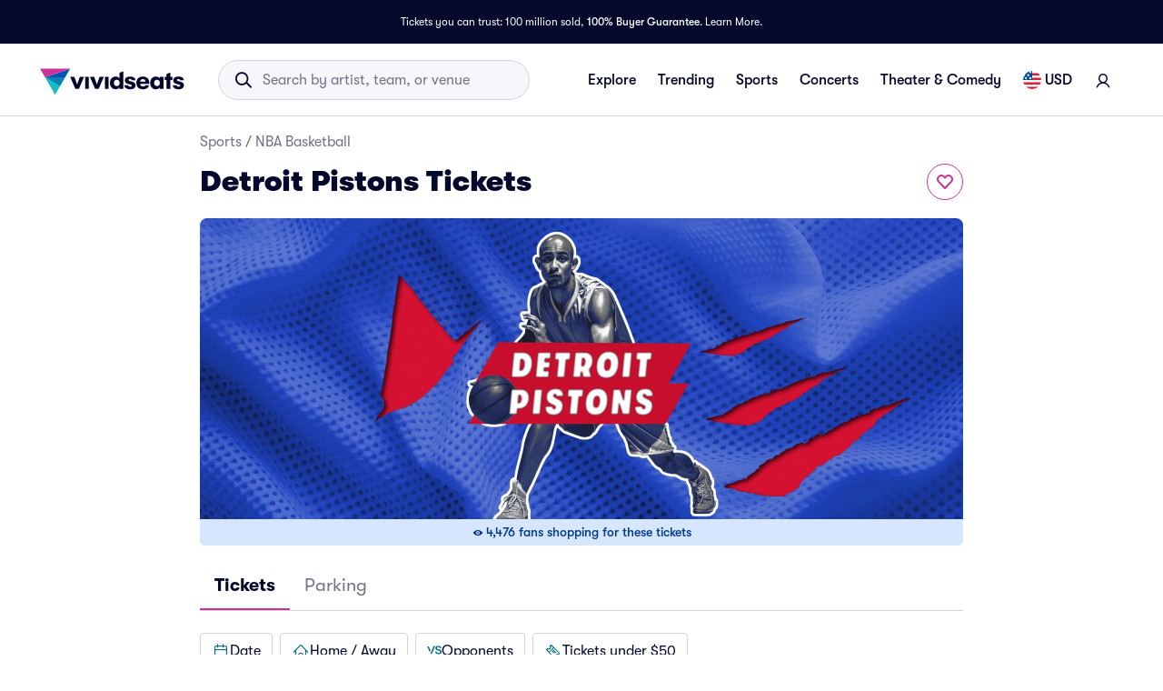

--- FILE ---
content_type: text/html; charset=utf-8
request_url: https://www.vividseats.com/detroit-pistons-tickets--sports-nba-basketball/performer/239?wsUser=717&wsVar=us~nba~team-schedule%2Cnba%2Cen
body_size: 82106
content:
<!DOCTYPE html><html lang="en-US"><head><link rel="preload" href="https://media.vsstatic.com/image/upload/if_fc_gte_1/g_auto,q_auto,c_fill,w_1680,h_720/if_else/g_center,q_auto,c_fill,w_1680,h_720/if_end/dpr_auto,f_auto/f_auto/hero/event/sports/239-nba-detroit-pistons/detroit-pistons-big-tickets-3.jpg" as="image" fetchPriority="high" data-testid="external-image-preload-link" data-next-head=""/><meta charSet="utf-8" data-next-head=""/><title data-next-head="">Detroit Pistons Tickets &amp; 2026 Pistons Games | Vivid Seats</title><meta name="description" content="Get Detroit Pistons tickets on Vivid Seats and experience it live! Browse the Detroit Pistons schedule and view Detroit Pistons information." data-next-head=""/><meta name="keywords" content="Detroit Pistons tickets" data-next-head=""/><link rel="canonical" href="https://www.vividseats.com/detroit-pistons-tickets--sports-nba-basketball/performer/239" data-next-head=""/><meta property="og:image" content="https://a.vsstatic.com/mobile/app/nba/detroit-pistons-2.jpg" data-next-head=""/><meta http-equiv="x-ua-compatible" content="ie=edge" data-next-head=""/><meta name="viewport" content="width=device-width, initial-scale=1, maximum-scale=5" data-next-head=""/><meta name="application-name" content="Vivid Seats" data-next-head=""/><meta name="msapplication-TileColor" content="#333333" data-next-head=""/><meta name="msapplication-config" content="https://a.vsstatic.com/common/favicon/browserconfig.xml" data-next-head=""/><meta name="theme-color" content="#ffffff" data-next-head=""/><meta name="google-play-app" content="app-id=com.vividseats.android" data-next-head=""/><meta name="itunes" content="app-id=963355757" data-next-head=""/><meta name="apple-mobile-web-app-capable" content="yes" data-next-head=""/><meta name="format-detection" content="telephone=yes" data-next-head=""/><meta property="og:site_name" content="Vivid Seats" data-next-head=""/><meta property="og:url" content="https://www.vividseats.com/detroit-pistons-tickets--sports-nba-basketball/performer/239" data-next-head=""/><meta property="og:title" content="Detroit Pistons Tickets &amp; 2026 Pistons Games | Vivid Seats" data-next-head=""/><meta property="og:description" content="Get Detroit Pistons tickets on Vivid Seats and experience it live! Browse the Detroit Pistons schedule and view Detroit Pistons information." data-next-head=""/><link rel="icon" type="image/x-icon" href="https://a.vsstatic.com/common/favicon/rebrand/favicon.ico?v=1768589390488" data-next-head=""/><link rel="apple-touch-icon" sizes="180x180" href="https://a.vsstatic.com/common/favicon/rebrand/apple-touch-icon.png" data-next-head=""/><meta name="apple-mobile-web-app-title" content="Vivid Seats" data-next-head=""/><link data-testid="android-link-meta" rel="alternate" href="android-app://com.vividseats.android/vividseats/performer/239" data-next-head=""/><link data-testid="ios-link-meta" rel="alternate" href="ios-app://963355757/vividseats/performer/239" data-next-head=""/><script type="application/ld+json" data-next-head="">{
	"@context": "https://schema.org",
	"@type": "BreadcrumbList",
	"itemListElement": [
		{
			"@type": "ListItem",
			"position": 1,
			"item": {
				"@id": "https://www.vividseats.com/sports",
				"name": "Sports"
			}
		},
		{
			"@type": "ListItem",
			"position": 2,
			"item": {
				"@id": "https://www.vividseats.com/nba-basketball",
				"name": "NBA Basketball"
			}
		},
		{
			"@type": "ListItem",
			"position": 3,
			"item": {
				"@id": "https://www.vividseats.com/detroit-pistons-tickets--sports-nba-basketball/performer/239",
				"name": "Detroit Pistons Tickets"
			}
		}
	]
}</script><meta name="emotion-insertion-point" content=""/><style data-emotion="mui-global animation-wiooy9">@-webkit-keyframes animation-wiooy9{0%{-webkit-transform:translateX(-100%);-moz-transform:translateX(-100%);-ms-transform:translateX(-100%);transform:translateX(-100%);}50%{-webkit-transform:translateX(100%);-moz-transform:translateX(100%);-ms-transform:translateX(100%);transform:translateX(100%);}100%{-webkit-transform:translateX(100%);-moz-transform:translateX(100%);-ms-transform:translateX(100%);transform:translateX(100%);}}@keyframes animation-wiooy9{0%{-webkit-transform:translateX(-100%);-moz-transform:translateX(-100%);-ms-transform:translateX(-100%);transform:translateX(-100%);}50%{-webkit-transform:translateX(100%);-moz-transform:translateX(100%);-ms-transform:translateX(100%);transform:translateX(100%);}100%{-webkit-transform:translateX(100%);-moz-transform:translateX(100%);-ms-transform:translateX(100%);transform:translateX(100%);}}</style><style data-emotion="mui-global w4yfad">:root{--spacing:8px;--shape-borderRadius:4px;--colors-gray-50:#F6F6FBFF;--colors-gray-100:#EFEFF6FF;--colors-gray-200:#D3D3DCFF;--colors-gray-300:#A0A2B3FF;--colors-gray-400:#717488FF;--colors-gray-500:#474B5EFF;--colors-gray-600:#04092CFF;--colors-white-10:#FFFFFF19;--colors-white-20:#FFFFFF33;--colors-white-30:#FFFFFF4C;--colors-white-40:#FFFFFF66;--colors-white-50:#FFFFFF7F;--colors-white-100:#FFFFFFFF;--colors-dark-10:#04092C19;--colors-dark-20:#04092C33;--colors-dark-30:#04092C4C;--colors-dark-40:#04092C66;--colors-dark-50:#04092C7F;--colors-blue-100:#D9F2FCFF;--colors-blue-200:#B3E4F9FF;--colors-blue-300:#7AD0F5FF;--colors-blue-400:#27B2EFFF;--colors-blue-500:#0983B6FF;--colors-blue-600:#065474FF;--colors-cobalt-100:#D6E6FDFF;--colors-cobalt-200:#AFCEFBFF;--colors-cobalt-300:#75AAF6FF;--colors-cobalt-400:#277CF4FF;--colors-cobalt-500:#0951B6FF;--colors-cobalt-600:#003B90FF;--colors-green-100:#E6FFEDFF;--colors-green-200:#BEF2CDFF;--colors-green-300:#85E8A1FF;--colors-green-400:#4AC76DFF;--colors-green-500:#19AA61FF;--colors-green-600:#008442FF;--colors-indigo-100:#F2F0FFFF;--colors-indigo-200:#D9D6FDFF;--colors-indigo-300:#A69FE2FF;--colors-indigo-350:#8477D9FF;--colors-indigo-400:#5D50CBFF;--colors-indigo-500:#312784FF;--colors-indigo-600:#211A58FF;--colors-lime-100:#F3F7DEFF;--colors-lime-200:#E8EF9FFF;--colors-lime-300:#C4D75DFF;--colors-lime-400:#94BE24FF;--colors-lime-500:#62A10AFF;--colors-lime-600:#2D6D1BFF;--colors-orange-100:#FFF5F0FF;--colors-orange-200:#FFD5C0FF;--colors-orange-300:#FEA071FF;--colors-orange-400:#FE894EFF;--colors-orange-500:#F76E27FF;--colors-orange-600:#D54700FF;--colors-red-100:#FEECECFF;--colors-red-200:#FFB1BAFF;--colors-red-300:#FF7079FF;--colors-red-400:#F93C3AFF;--colors-red-500:#DC1818FF;--colors-red-600:#9D0706FF;--colors-yellow-100:#FFF9D6FF;--colors-yellow-200:#FFF099FF;--colors-yellow-300:#FFE75CFF;--colors-yellow-400:#FCD72DFF;--colors-yellow-500:#FFC000FF;--colors-yellow-600:#E8A93AFF;--colors-magenta-100:#FBE5F3FF;--colors-magenta-200:#F7B4DFFF;--colors-magenta-300:#E07BBDFF;--colors-magenta-400:#CE3197FF;--colors-magenta-500:#8F1564FF;--colors-magenta-600:#440C36FF;--colors-teal-100:#DAFAFBFF;--colors-teal-200:#B5F5F8FF;--colors-teal-300:#78E4E8FF;--colors-teal-400:#13BDC3FF;--colors-teal-500:#1C94A5FF;--colors-teal-600:#086E88FF;--shadows-0:none;--shadows-1:0px 2px 1px -1px rgba(0,0,0,0.2),0px 1px 1px 0px rgba(0,0,0,0.14),0px 1px 3px 0px rgba(0,0,0,0.12);--shadows-2:0px 3px 1px -2px rgba(0,0,0,0.2),0px 2px 2px 0px rgba(0,0,0,0.14),0px 1px 5px 0px rgba(0,0,0,0.12);--shadows-3:0px 3px 3px -2px rgba(0,0,0,0.2),0px 3px 4px 0px rgba(0,0,0,0.14),0px 1px 8px 0px rgba(0,0,0,0.12);--shadows-4:0px 2px 4px -1px rgba(0,0,0,0.2),0px 4px 5px 0px rgba(0,0,0,0.14),0px 1px 10px 0px rgba(0,0,0,0.12);--shadows-5:0px 3px 5px -1px rgba(0,0,0,0.2),0px 5px 8px 0px rgba(0,0,0,0.14),0px 1px 14px 0px rgba(0,0,0,0.12);--shadows-6:0px 3px 5px -1px rgba(0,0,0,0.2),0px 6px 10px 0px rgba(0,0,0,0.14),0px 1px 18px 0px rgba(0,0,0,0.12);--shadows-7:0px 4px 5px -2px rgba(0,0,0,0.2),0px 7px 10px 1px rgba(0,0,0,0.14),0px 2px 16px 1px rgba(0,0,0,0.12);--shadows-8:0px 5px 5px -3px rgba(0,0,0,0.2),0px 8px 10px 1px rgba(0,0,0,0.14),0px 3px 14px 2px rgba(0,0,0,0.12);--shadows-9:0px 5px 6px -3px rgba(0,0,0,0.2),0px 9px 12px 1px rgba(0,0,0,0.14),0px 3px 16px 2px rgba(0,0,0,0.12);--shadows-10:0px 6px 6px -3px rgba(0,0,0,0.2),0px 10px 14px 1px rgba(0,0,0,0.14),0px 4px 18px 3px rgba(0,0,0,0.12);--shadows-11:0px 6px 7px -4px rgba(0,0,0,0.2),0px 11px 15px 1px rgba(0,0,0,0.14),0px 4px 20px 3px rgba(0,0,0,0.12);--shadows-12:0px 7px 8px -4px rgba(0,0,0,0.2),0px 12px 17px 2px rgba(0,0,0,0.14),0px 5px 22px 4px rgba(0,0,0,0.12);--shadows-13:0px 7px 8px -4px rgba(0,0,0,0.2),0px 13px 19px 2px rgba(0,0,0,0.14),0px 5px 24px 4px rgba(0,0,0,0.12);--shadows-14:0px 7px 9px -4px rgba(0,0,0,0.2),0px 14px 21px 2px rgba(0,0,0,0.14),0px 5px 26px 4px rgba(0,0,0,0.12);--shadows-15:0px 8px 9px -5px rgba(0,0,0,0.2),0px 15px 22px 2px rgba(0,0,0,0.14),0px 6px 28px 5px rgba(0,0,0,0.12);--shadows-16:0px 8px 10px -5px rgba(0,0,0,0.2),0px 16px 24px 2px rgba(0,0,0,0.14),0px 6px 30px 5px rgba(0,0,0,0.12);--shadows-17:0px 8px 11px -5px rgba(0,0,0,0.2),0px 17px 26px 2px rgba(0,0,0,0.14),0px 6px 32px 5px rgba(0,0,0,0.12);--shadows-18:0px 9px 11px -5px rgba(0,0,0,0.2),0px 18px 28px 2px rgba(0,0,0,0.14),0px 7px 34px 6px rgba(0,0,0,0.12);--shadows-19:0px 9px 12px -6px rgba(0,0,0,0.2),0px 19px 29px 2px rgba(0,0,0,0.14),0px 7px 36px 6px rgba(0,0,0,0.12);--shadows-20:0px 10px 13px -6px rgba(0,0,0,0.2),0px 20px 31px 3px rgba(0,0,0,0.14),0px 8px 38px 7px rgba(0,0,0,0.12);--shadows-21:0px 10px 13px -6px rgba(0,0,0,0.2),0px 21px 33px 3px rgba(0,0,0,0.14),0px 8px 40px 7px rgba(0,0,0,0.12);--shadows-22:0px 10px 14px -6px rgba(0,0,0,0.2),0px 22px 35px 3px rgba(0,0,0,0.14),0px 8px 42px 7px rgba(0,0,0,0.12);--shadows-23:0px 11px 14px -7px rgba(0,0,0,0.2),0px 23px 36px 3px rgba(0,0,0,0.14),0px 9px 44px 8px rgba(0,0,0,0.12);--shadows-24:0px 11px 15px -7px rgba(0,0,0,0.2),0px 24px 38px 3px rgba(0,0,0,0.14),0px 9px 46px 8px rgba(0,0,0,0.12);--zIndex-mobileStepper:1000;--zIndex-fab:1050;--zIndex-speedDial:1050;--zIndex-appBar:1100;--zIndex-drawer:1200;--zIndex-modal:1300;--zIndex-snackbar:1400;--zIndex-tooltip:1500;--font-creditCardLabel:500 0.875rem;--font-stepLabel:500 1rem;--font-title-sm:700 1.125rem/1.40625rem;--font-title-md:700 1.25rem/1.5625rem;--font-title-lg:800 1.5rem/1.875rem;--font-title-xl:800 2rem/2.5rem;--font-title-xxl:800 2.5rem/3.125rem;--font-subtitle-sm:400 1rem/1.25rem;--font-subtitle-md:400 1.125rem/1.375rem;--font-subtitle-lg:400 1.25rem/1.5625rem;--font-subtitle-xl:400 1.5rem/1.875rem;--font-subtitle-xxl:400 2rem/2.5rem;--font-overline:700 0.75rem/0.9375rem 'GT-Walsheim',sans-serif;--font-body-bold:700 1rem/1.5rem;--font-body-medium:500 1rem/1.5rem;--font-body-regular:400 1rem/1.5rem;--font-body-link:400 1rem/1.5rem;--font-small-bold:700 0.875rem/1.3125rem;--font-small-medium:500 0.875rem/1.3125rem;--font-small-regular:400 0.875rem/1.3125rem;--font-caption-bold:700 0.75rem/1.125rem;--font-caption-medium:500 0.75rem/1.125rem;--font-caption-regular:400 0.75rem/1.125rem;--font-footnote-regular:400 0.625rem/0.9375rem;--font-footnote-bold:700 0.625rem/0.9375rem;--font-button:500 0.875rem/1.75 'GT-Walsheim',sans-serif;--font-textfield-small:400 0.875rem/1.3125rem;--font-textfield-medium:400 1rem/1.5rem;--font-h1:300 6rem/1.167 'GT-Walsheim',sans-serif;--font-h2:300 3.75rem/1.2 'GT-Walsheim',sans-serif;--font-h3:400 3rem/1.167 'GT-Walsheim',sans-serif;--font-h4:400 2.125rem/1.235 'GT-Walsheim',sans-serif;--font-h5:400 1.5rem/1.334 'GT-Walsheim',sans-serif;--font-h6:500 1.25rem/1.6 'GT-Walsheim',sans-serif;--font-subtitle1:400 1rem/1.75 'GT-Walsheim',sans-serif;--font-subtitle2:500 0.875rem/1.57 'GT-Walsheim',sans-serif;--font-body1:400 1rem/1.5 'GT-Walsheim',sans-serif;--font-body2:400 0.875rem/1.43 'GT-Walsheim',sans-serif;--font-caption:400 0.75rem/1.66 'GT-Walsheim',sans-serif;--font-inherit:inherit inherit/inherit inherit;}:root{-webkit-print-color-scheme:light;color-scheme:light;--palette-gray-50:#F6F6FBFF;--palette-gray-100:#EFEFF6FF;--palette-gray-200:#D3D3DCFF;--palette-gray-300:#A0A2B3FF;--palette-gray-400:#717488FF;--palette-gray-500:#474B5EFF;--palette-gray-600:#04092CFF;--palette-white-10:#FFFFFF19;--palette-white-20:#FFFFFF33;--palette-white-30:#FFFFFF4C;--palette-white-40:#FFFFFF66;--palette-white-50:#FFFFFF7F;--palette-white-100:#FFFFFFFF;--palette-dark-10:#04092C19;--palette-dark-20:#04092C33;--palette-dark-30:#04092C4C;--palette-dark-40:#04092C66;--palette-dark-50:#04092C7F;--palette-blue-100:#D9F2FCFF;--palette-blue-200:#B3E4F9FF;--palette-blue-300:#7AD0F5FF;--palette-blue-400:#27B2EFFF;--palette-blue-500:#0983B6FF;--palette-blue-600:#065474FF;--palette-cobalt-100:#D6E6FDFF;--palette-cobalt-200:#AFCEFBFF;--palette-cobalt-300:#75AAF6FF;--palette-cobalt-400:#277CF4FF;--palette-cobalt-500:#0951B6FF;--palette-cobalt-600:#003B90FF;--palette-green-100:#E6FFEDFF;--palette-green-200:#BEF2CDFF;--palette-green-300:#85E8A1FF;--palette-green-400:#4AC76DFF;--palette-green-500:#19AA61FF;--palette-green-600:#008442FF;--palette-indigo-100:#F2F0FFFF;--palette-indigo-200:#D9D6FDFF;--palette-indigo-300:#A69FE2FF;--palette-indigo-350:#8477D9FF;--palette-indigo-400:#5D50CBFF;--palette-indigo-500:#312784FF;--palette-indigo-600:#211A58FF;--palette-lime-100:#F3F7DEFF;--palette-lime-200:#E8EF9FFF;--palette-lime-300:#C4D75DFF;--palette-lime-400:#94BE24FF;--palette-lime-500:#62A10AFF;--palette-lime-600:#2D6D1BFF;--palette-orange-100:#FFF5F0FF;--palette-orange-200:#FFD5C0FF;--palette-orange-300:#FEA071FF;--palette-orange-400:#FE894EFF;--palette-orange-500:#F76E27FF;--palette-orange-600:#D54700FF;--palette-red-100:#FEECECFF;--palette-red-200:#FFB1BAFF;--palette-red-300:#FF7079FF;--palette-red-400:#F93C3AFF;--palette-red-500:#DC1818FF;--palette-red-600:#9D0706FF;--palette-yellow-100:#FFF9D6FF;--palette-yellow-200:#FFF099FF;--palette-yellow-300:#FFE75CFF;--palette-yellow-400:#FCD72DFF;--palette-yellow-500:#FFC000FF;--palette-yellow-600:#E8A93AFF;--palette-magenta-100:#FBE5F3FF;--palette-magenta-200:#F7B4DFFF;--palette-magenta-300:#E07BBDFF;--palette-magenta-400:#CE3197FF;--palette-magenta-500:#8F1564FF;--palette-magenta-600:#440C36FF;--palette-teal-100:#DAFAFBFF;--palette-teal-200:#B5F5F8FF;--palette-teal-300:#78E4E8FF;--palette-teal-400:#13BDC3FF;--palette-teal-500:#1C94A5FF;--palette-teal-600:#086E88FF;--palette-primary-lightest:#FBE5F3FF;--palette-primary-lighter:#F7B4DFFF;--palette-primary-light:#E07BBDFF;--palette-primary-main:#CE3197FF;--palette-primary-dark:#8F1564FF;--palette-primary-darker:#440C36FF;--palette-primary-contrastText:#fff;--palette-primary-mainChannel:206 49 151;--palette-primary-lightChannel:224 123 189;--palette-primary-darkChannel:143 21 100;--palette-primary-contrastTextChannel:255 255 255;--palette-neutral-lightest:#FFFFFFFF;--palette-neutral-lighter:#F6F6FBFF;--palette-neutral-light:#D3D3DCFF;--palette-neutral-main:#04092CFF;--palette-neutral-dark:#474B5EFF;--palette-neutral-darker:#717488FF;--palette-neutral-contrastText:#EFEFF6FF;--palette-neutral-mainChannel:4 9 44;--palette-neutral-lightChannel:211 211 220;--palette-neutral-darkChannel:71 75 94;--palette-neutral-contrastTextChannel:239 239 246;--palette-secondary-lightest:#DAFAFBFF;--palette-secondary-lighter:#B5F5F8FF;--palette-secondary-light:#78E4E8FF;--palette-secondary-main:#13BDC3FF;--palette-secondary-dark:#1C94A5FF;--palette-secondary-darker:#086E88FF;--palette-secondary-contrastText:rgba(0, 0, 0, 0.87);--palette-secondary-mainChannel:19 189 195;--palette-secondary-lightChannel:120 228 232;--palette-secondary-darkChannel:28 148 165;--palette-secondary-contrastTextChannel:0 0 0;--palette-error-main:#DC1818FF;--palette-error-light:rgba(227, 70, 70, 1);--palette-error-dark:rgba(154, 16, 16, 1);--palette-error-contrastText:#fff;--palette-error-mainChannel:220 24 24;--palette-error-lightChannel:227 70 70;--palette-error-darkChannel:154 16 16;--palette-error-contrastTextChannel:255 255 255;--palette-common-black:#000;--palette-common-white:#fff;--palette-common-background:#fff;--palette-common-onBackground:#000;--palette-common-backgroundChannel:255 255 255;--palette-common-onBackgroundChannel:0 0 0;--palette-warning-main:#ed6c02;--palette-warning-light:#ff9800;--palette-warning-dark:#e65100;--palette-warning-contrastText:#fff;--palette-warning-mainChannel:237 108 2;--palette-warning-lightChannel:255 152 0;--palette-warning-darkChannel:230 81 0;--palette-warning-contrastTextChannel:255 255 255;--palette-info-main:#0288d1;--palette-info-light:#03a9f4;--palette-info-dark:#01579b;--palette-info-contrastText:#fff;--palette-info-mainChannel:2 136 209;--palette-info-lightChannel:3 169 244;--palette-info-darkChannel:1 87 155;--palette-info-contrastTextChannel:255 255 255;--palette-success-main:#2e7d32;--palette-success-light:#4caf50;--palette-success-dark:#1b5e20;--palette-success-contrastText:#fff;--palette-success-mainChannel:46 125 50;--palette-success-lightChannel:76 175 80;--palette-success-darkChannel:27 94 32;--palette-success-contrastTextChannel:255 255 255;--palette-grey-50:#fafafa;--palette-grey-100:#f5f5f5;--palette-grey-200:#eeeeee;--palette-grey-300:#e0e0e0;--palette-grey-400:#bdbdbd;--palette-grey-500:#9e9e9e;--palette-grey-600:#757575;--palette-grey-700:#616161;--palette-grey-800:#424242;--palette-grey-900:#212121;--palette-grey-A100:#f5f5f5;--palette-grey-A200:#eeeeee;--palette-grey-A400:#bdbdbd;--palette-grey-A700:#616161;--palette-text-primary:rgba(0, 0, 0, 0.87);--palette-text-secondary:rgba(0, 0, 0, 0.6);--palette-text-disabled:rgba(0, 0, 0, 0.38);--palette-text-primaryChannel:0 0 0;--palette-text-secondaryChannel:0 0 0;--palette-divider:rgba(0, 0, 0, 0.12);--palette-background-paper:#fff;--palette-background-default:#fff;--palette-background-defaultChannel:255 255 255;--palette-background-paperChannel:255 255 255;--palette-action-active:rgba(0, 0, 0, 0.54);--palette-action-hover:rgba(0, 0, 0, 0.04);--palette-action-hoverOpacity:0.04;--palette-action-selected:rgba(0, 0, 0, 0.08);--palette-action-selectedOpacity:0.08;--palette-action-disabled:rgba(0, 0, 0, 0.26);--palette-action-disabledBackground:rgba(0, 0, 0, 0.12);--palette-action-disabledOpacity:0.38;--palette-action-focus:rgba(0, 0, 0, 0.12);--palette-action-focusOpacity:0.12;--palette-action-activatedOpacity:0.12;--palette-action-activeChannel:0 0 0;--palette-action-selectedChannel:0 0 0;--palette-Alert-errorColor:rgba(90, 28, 28, 1);--palette-Alert-infoColor:rgb(1, 67, 97);--palette-Alert-successColor:rgb(30, 70, 32);--palette-Alert-warningColor:rgb(102, 60, 0);--palette-Alert-errorFilledBg:var(--palette-error-main, #DC1818FF);--palette-Alert-infoFilledBg:var(--palette-info-main, #0288d1);--palette-Alert-successFilledBg:var(--palette-success-main, #2e7d32);--palette-Alert-warningFilledBg:var(--palette-warning-main, #ed6c02);--palette-Alert-errorFilledColor:#fff;--palette-Alert-infoFilledColor:#fff;--palette-Alert-successFilledColor:#fff;--palette-Alert-warningFilledColor:#fff;--palette-Alert-errorStandardBg:rgba(252, 236, 236, 1);--palette-Alert-infoStandardBg:rgb(229, 246, 253);--palette-Alert-successStandardBg:rgb(237, 247, 237);--palette-Alert-warningStandardBg:rgb(255, 244, 229);--palette-Alert-errorIconColor:var(--palette-error-main, #DC1818FF);--palette-Alert-infoIconColor:var(--palette-info-main, #0288d1);--palette-Alert-successIconColor:var(--palette-success-main, #2e7d32);--palette-Alert-warningIconColor:var(--palette-warning-main, #ed6c02);--palette-AppBar-defaultBg:var(--palette-grey-100, #f5f5f5);--palette-Avatar-defaultBg:var(--palette-grey-400, #bdbdbd);--palette-Button-inheritContainedBg:var(--palette-grey-300, #e0e0e0);--palette-Button-inheritContainedHoverBg:var(--palette-grey-A100, #f5f5f5);--palette-Chip-defaultBorder:var(--palette-grey-400, #bdbdbd);--palette-Chip-defaultAvatarColor:var(--palette-grey-700, #616161);--palette-Chip-defaultIconColor:var(--palette-grey-700, #616161);--palette-FilledInput-bg:rgba(0, 0, 0, 0.06);--palette-FilledInput-hoverBg:rgba(0, 0, 0, 0.09);--palette-FilledInput-disabledBg:rgba(0, 0, 0, 0.12);--palette-LinearProgress-primaryBg:rgba(236, 176, 215, 1);--palette-LinearProgress-secondaryBg:rgba(165, 229, 232, 1);--palette-LinearProgress-errorBg:rgba(241, 167, 167, 1);--palette-LinearProgress-infoBg:rgb(158, 209, 237);--palette-LinearProgress-successBg:rgb(175, 205, 177);--palette-LinearProgress-warningBg:rgb(248, 199, 158);--palette-Skeleton-bg:rgba(var(--palette-text-primaryChannel, undefined) / 0.11);--palette-Slider-primaryTrack:rgba(236, 176, 215, 1);--palette-Slider-secondaryTrack:rgba(165, 229, 232, 1);--palette-Slider-errorTrack:rgba(241, 167, 167, 1);--palette-Slider-infoTrack:rgb(158, 209, 237);--palette-Slider-successTrack:rgb(175, 205, 177);--palette-Slider-warningTrack:rgb(248, 199, 158);--palette-SnackbarContent-bg:rgb(50, 50, 50);--palette-SnackbarContent-color:#fff;--palette-SpeedDialAction-fabHoverBg:rgb(216, 216, 216);--palette-StepConnector-border:var(--palette-grey-400, #bdbdbd);--palette-StepContent-border:var(--palette-grey-400, #bdbdbd);--palette-Switch-defaultColor:var(--palette-common-white, #fff);--palette-Switch-defaultDisabledColor:var(--palette-grey-100, #f5f5f5);--palette-Switch-primaryDisabledColor:rgba(236, 176, 215, 1);--palette-Switch-secondaryDisabledColor:rgba(165, 229, 232, 1);--palette-Switch-errorDisabledColor:rgba(241, 167, 167, 1);--palette-Switch-infoDisabledColor:rgb(158, 209, 237);--palette-Switch-successDisabledColor:rgb(175, 205, 177);--palette-Switch-warningDisabledColor:rgb(248, 199, 158);--palette-TableCell-border:rgba(224, 224, 224, 1);--palette-Tooltip-bg:rgba(97, 97, 97, 0.92);--palette-dividerChannel:0 0 0;--opacity-inputPlaceholder:0.42;--opacity-inputUnderline:0.42;--opacity-switchTrackDisabled:0.12;--opacity-switchTrack:0.38;}</style><style data-emotion="mui 6su6fj 1ayqvhb 6wlr9t 1dw0yje 1dwiwkb 51eq8m 1emchqo 1nd5pgh 1uul7gr 6eyi3z 1t7hoii y05qfq cg54c1 i8yde5 b8szdl 17do188 ucm95x 1458ua5 jifdqh 1lrj5mt 1jsf5mg 1bv52wn pez6cq yz27x9 1evnhfv kh4685 1fmntk1 1pgnteb pc7loe 178k6i8 1insuh9 1wl3fj7 m4kd1w xqeok0 19f7kc0 1b4fqit yxi6ms 1gqbo3h 1dbyjaa 5jbt3z n0gdrl b59n5x 1kwhxmg 1adh2dq g5vct3 1wla4nk lki3dq fkqnr8 1982o40 ikukxa 11lr0n2 dia26h 14ba8zg 1lcwf4i 2u8db0 1y7jqny 1bdxcra 1gcfrgp 1g94xcx 1bb6p73 daz440 1uu13dc xizp2s 41rcd4 oz27hc 1emumc3 ihrt1b dy6rqj td2x0f">.mui-6su6fj{-webkit-flex-shrink:0;-ms-flex-negative:0;flex-shrink:0;}.mui-1ayqvhb{margin:0;font-size:0.75rem;font-weight:400;line-height:1.125rem;text-align:var(--Typography-textAlign);font-family:'GT-Walsheim',sans-serif;}.mui-6wlr9t{-webkit-flex-shrink:0;-ms-flex-negative:0;flex-shrink:0;margin-top:1rem;gap:0.25rem;display:grid;}.mui-1dw0yje{-webkit-flex-shrink:0;-ms-flex-negative:0;flex-shrink:0;margin-bottom:0.5rem;}.mui-1dwiwkb{margin:0;font-family:'GT-Walsheim',sans-serif;font-weight:400;font-size:1rem;line-height:1.5;color:var(--palette-text-secondary);font-family:'GT-Walsheim',sans-serif;}.mui-1dwiwkb .MuiBreadcrumbs-separator{margin-left:0.25rem;margin-right:0.25rem;}.mui-51eq8m{display:-webkit-box;display:-webkit-flex;display:-ms-flexbox;display:flex;-webkit-box-flex-wrap:wrap;-webkit-flex-wrap:wrap;-ms-flex-wrap:wrap;flex-wrap:wrap;-webkit-align-items:center;-webkit-box-align:center;-ms-flex-align:center;align-items:center;padding:0;margin:0;list-style:none;}.mui-1emchqo{margin:0;font:inherit;line-height:inherit;letter-spacing:inherit;font-family:'GT-Walsheim',sans-serif;color:var(--palette-neutral-darker);-webkit-text-decoration:none;text-decoration:none;color:var(--palette-neutral-darker);}.mui-1emchqo:hover{-webkit-text-decoration:underline;text-decoration:underline;}.mui-1nd5pgh{display:-webkit-box;display:-webkit-flex;display:-ms-flexbox;display:flex;-webkit-user-select:none;-moz-user-select:none;-ms-user-select:none;user-select:none;margin-left:8px;margin-right:8px;}.mui-1uul7gr{-webkit-flex-shrink:0;-ms-flex-negative:0;flex-shrink:0;display:-webkit-box;display:-webkit-flex;display:-ms-flexbox;display:flex;-webkit-align-items:flex-start;-webkit-box-align:flex-start;-ms-flex-align:flex-start;align-items:flex-start;-webkit-box-pack:justify;-webkit-justify-content:space-between;justify-content:space-between;gap:1rem;}.mui-6eyi3z{margin:0;font-family:'GT-Walsheim',sans-serif;font-weight:400;font-size:1rem;line-height:1.5;font-weight:800;font-family:'GT-Walsheim',sans-serif;}.mui-1t7hoii{display:block;background-color:var(--palette-Skeleton-bg);height:1.2em;border-radius:var(--shape-borderRadius);position:relative;overflow:hidden;-webkit-mask-image:-webkit-radial-gradient(white, black);}.mui-1t7hoii::after{background:linear-gradient(
                90deg,
                transparent,
                var(--palette-action-hover),
                transparent
              );content:"";position:absolute;-webkit-transform:translateX(-100%);-moz-transform:translateX(-100%);-ms-transform:translateX(-100%);transform:translateX(-100%);bottom:0;left:0;right:0;top:0;}.mui-1t7hoii::after{-webkit-animation:animation-wiooy9 2s linear 0.5s infinite;animation:animation-wiooy9 2s linear 0.5s infinite;}.mui-1t7hoii.MuiSkeleton-rounded{background-color:#D3D3DCFF;border-radius:32px;}.mui-1t7hoii.MuiSkeleton-rectangular{background-color:#EFEFF6FF;border-radius:4px;}.mui-y05qfq{-webkit-flex-shrink:0;-ms-flex-negative:0;flex-shrink:0;margin-top:calc(2 * var(--spacing));}.mui-cg54c1{overflow:hidden;min-height:48px;-webkit-overflow-scrolling:touch;display:-webkit-box;display:-webkit-flex;display:-ms-flexbox;display:flex;border-bottom:1px solid #EFEFF6FF;}@media (max-width:599.95px){.mui-cg54c1 .MuiTabs-scrollButtons{display:none;}}.mui-i8yde5{overflow-x:auto;overflow-y:hidden;scrollbar-width:none;}.mui-i8yde5::-webkit-scrollbar{display:none;}.mui-b8szdl{position:relative;display:inline-block;-webkit-flex:1 1 auto;-ms-flex:1 1 auto;flex:1 1 auto;white-space:nowrap;scrollbar-width:none;overflow-x:auto;overflow-y:hidden;}.mui-b8szdl::-webkit-scrollbar{display:none;}.mui-17do188{display:-webkit-box;display:-webkit-flex;display:-ms-flexbox;display:flex;}.mui-ucm95x{display:-webkit-inline-box;display:-webkit-inline-flex;display:-ms-inline-flexbox;display:inline-flex;-webkit-align-items:center;-webkit-box-align:center;-ms-flex-align:center;align-items:center;-webkit-box-pack:center;-ms-flex-pack:center;-webkit-justify-content:center;justify-content:center;position:relative;box-sizing:border-box;-webkit-tap-highlight-color:transparent;background-color:transparent;outline:0;border:0;margin:0;border-radius:0;padding:0;cursor:pointer;-webkit-user-select:none;-moz-user-select:none;-ms-user-select:none;user-select:none;vertical-align:middle;-moz-appearance:none;-webkit-appearance:none;-webkit-text-decoration:none;text-decoration:none;color:inherit;font-family:'GT-Walsheim',sans-serif;font-weight:500;font-size:0.875rem;line-height:1.25;text-transform:none;max-width:360px;min-width:90px;position:relative;min-height:48px;-webkit-flex-shrink:0;-ms-flex-negative:0;flex-shrink:0;padding:12px 16px;overflow:hidden;white-space:normal;text-align:center;-webkit-flex-direction:row;-ms-flex-direction:row;flex-direction:row;color:var(--palette-text-secondary);color:#717488FF;font-weight:normal;}.mui-ucm95x::-moz-focus-inner{border-style:none;}.mui-ucm95x.Mui-disabled{pointer-events:none;cursor:default;}@media print{.mui-ucm95x{-webkit-print-color-adjust:exact;color-adjust:exact;}}.mui-ucm95x:disabled{color:#A0A2B3FF;}.mui-ucm95x:hover{color:#474B5EFF;}.mui-ucm95x.Mui-selected{color:var(--palette-primary-main);}.mui-ucm95x.Mui-disabled{color:var(--palette-text-disabled);}.mui-ucm95x.Mui-selected{color:#04092CFF;font-weight:bold;}.mui-1458ua5{position:absolute;height:2px;bottom:0;width:100%;-webkit-transition:all 300ms cubic-bezier(0.4, 0, 0.2, 1) 0ms;transition:all 300ms cubic-bezier(0.4, 0, 0.2, 1) 0ms;background-color:var(--palette-primary-main);}.mui-jifdqh{-webkit-flex-shrink:0;-ms-flex-negative:0;flex-shrink:0;display:-webkit-box;display:-webkit-flex;display:-ms-flexbox;display:flex;-webkit-box-flex:1;-webkit-flex-grow:1;-ms-flex-positive:1;flex-grow:1;}.mui-1lrj5mt{-webkit-flex-shrink:0;-ms-flex-negative:0;flex-shrink:0;-webkit-box-flex:1;-webkit-flex-grow:1;-ms-flex-positive:1;flex-grow:1;}.mui-1jsf5mg{-webkit-flex-shrink:0;-ms-flex-negative:0;flex-shrink:0;display:-webkit-box;display:-webkit-flex;display:-ms-flexbox;display:flex;-webkit-box-pack:justify;-webkit-justify-content:space-between;justify-content:space-between;-webkit-align-items:center;-webkit-box-align:center;-ms-flex-align:center;align-items:center;width:100%;padding-top:1.5rem;}.mui-1bv52wn{margin:0;font-size:1.125rem;font-weight:700;line-height:1.40625rem;font-family:'GT-Walsheim',sans-serif;}.mui-pez6cq{display:-webkit-inline-box;display:-webkit-inline-flex;display:-ms-inline-flexbox;display:inline-flex;border-radius:var(--shape-borderRadius);}.mui-pez6cq .MuiToggleButtonGroup-grouped.Mui-selected+.MuiToggleButtonGroup-grouped.Mui-selected{border-left:0;margin-left:0;}.mui-pez6cq .MuiToggleButtonGroup-firstButton,.mui-pez6cq .MuiToggleButtonGroup-middleButton{border-top-right-radius:0;border-bottom-right-radius:0;}.mui-pez6cq .MuiToggleButtonGroup-lastButton,.mui-pez6cq .MuiToggleButtonGroup-middleButton{margin-left:-1px;border-left:1px solid transparent;border-top-left-radius:0;border-bottom-left-radius:0;}.mui-pez6cq .MuiToggleButtonGroup-lastButton.Mui-disabled,.mui-pez6cq .MuiToggleButtonGroup-middleButton.Mui-disabled{border-left:1px solid transparent;}.mui-yz27x9{display:-webkit-inline-box;display:-webkit-inline-flex;display:-ms-inline-flexbox;display:inline-flex;-webkit-align-items:center;-webkit-box-align:center;-ms-flex-align:center;align-items:center;-webkit-box-pack:center;-ms-flex-pack:center;-webkit-justify-content:center;justify-content:center;position:relative;box-sizing:border-box;-webkit-tap-highlight-color:transparent;background-color:transparent;outline:0;border:0;margin:0;border-radius:0;padding:0;cursor:pointer;-webkit-user-select:none;-moz-user-select:none;-ms-user-select:none;user-select:none;vertical-align:middle;-moz-appearance:none;-webkit-appearance:none;-webkit-text-decoration:none;text-decoration:none;color:inherit;font-family:'GT-Walsheim',sans-serif;font-weight:500;font-size:0.875rem;line-height:1.75;text-transform:none;border-radius:var(--shape-borderRadius);padding:11px;border:1px solid var(--palette-divider);color:var(--palette-action-active);color:#474B5EFF;border-color:#D3D3DCFF;font-weight:normal;height:2.25rem;min-width:3.5rem;min-width:5.25rem;}.mui-yz27x9::-moz-focus-inner{border-style:none;}.mui-yz27x9.Mui-disabled{pointer-events:none;cursor:default;}@media print{.mui-yz27x9{-webkit-print-color-adjust:exact;color-adjust:exact;}}.mui-yz27x9:disabled{color:#A0A2B3FF;}.mui-yz27x9:hover{color:#474B5EFF;}.mui-yz27x9.Mui-disabled{color:var(--palette-action-disabled);border:1px solid var(--palette-action-disabledBackground);}.mui-yz27x9:hover{-webkit-text-decoration:none;text-decoration:none;background-color:rgba(var(--palette-text-primaryChannel) / var(--palette-action-hoverOpacity));}@media (hover: none){.mui-yz27x9:hover{background-color:transparent;}}.mui-yz27x9.Mui-selected{color:var(--palette-secondary-main);background-color:rgba(var(--palette-secondary-mainChannel) / var(--palette-action-selectedOpacity));}.mui-yz27x9.Mui-selected:hover{background-color:rgba(var(--palette-secondary-mainChannel) / calc(var(--palette-action-selectedOpacity) + var(--palette-action-hoverOpacity)));}@media (hover: none){.mui-yz27x9.Mui-selected:hover{background-color:rgba(var(--palette-secondary-mainChannel) / var(--palette-action-selectedOpacity));}}.mui-yz27x9.MuiToggleButtonGroup-grouped:first-of-type{border-radius:1.5rem 0rem 0rem 1.5rem;}.mui-yz27x9.MuiToggleButtonGroup-grouped:last-of-type{border-radius:0rem 1.5rem 1.5rem 0rem;}.mui-yz27x9.Mui-selected{z-index:2;font-weight:500;}.mui-yz27x9.MuiToggleButton-secondary.Mui-selected{color:#086E88FF;border-color:#1C94A5FF;background-color:#DAFAFBFF;}.mui-yz27x9.MuiToggleButton-primary.Mui-selected{color:#440C36FF;border-color:#8F1564FF;background-color:#FBE5F3FF;}.mui-yz27x9.MuiToggleButton-standard.Mui-selected{color:#04092CFF;border-color:#474B5EFF;background-color:#EFEFF6FF;}.mui-1evnhfv{-webkit-flex-shrink:0;-ms-flex-negative:0;flex-shrink:0;margin-bottom:calc(3 * var(--spacing));}.mui-kh4685{margin:0;font-family:'GT-Walsheim',sans-serif;font-weight:700;font-size:0.75rem;line-height:0.9375rem;text-transform:uppercase;letter-spacing:0.075rem;font-family:'GT-Walsheim',sans-serif;color:var(--palette-gray-600);}.mui-1fmntk1{margin:0;font-size:0.875rem;font-weight:700;line-height:1.3125rem;overflow:hidden;text-overflow:ellipsis;white-space:nowrap;font-family:'GT-Walsheim',sans-serif;color:#CE3197FF;}.mui-1pgnteb{margin:0;font-family:'GT-Walsheim',sans-serif;font-weight:400;font-size:0.75rem;line-height:1.66;font-family:'GT-Walsheim',sans-serif;color:var(--palette-gray-600);}.mui-pc7loe{margin:0;font-size:0.875rem;font-weight:500;line-height:1.3125rem;font-family:'GT-Walsheim',sans-serif;color:var(--palette-gray-600);}.mui-178k6i8{-webkit-flex-shrink:0;-ms-flex-negative:0;flex-shrink:0;display:-webkit-box;display:-webkit-flex;display:-ms-flexbox;display:flex;}.mui-1insuh9{margin:0;font-size:0.875rem;font-weight:400;line-height:1.3125rem;display:inline;font-family:'GT-Walsheim',sans-serif;color:var(--palette-gray-600);}.mui-1wl3fj7{margin:0;font-size:0.875rem;font-weight:400;line-height:1.3125rem;display:inline;font-family:'GT-Walsheim',sans-serif;color:var(--palette-gray-500);}.mui-m4kd1w{-webkit-flex-shrink:0;-ms-flex-negative:0;flex-shrink:0;-webkit-align-items:center;-webkit-box-align:center;-ms-flex-align:center;align-items:center;gap:calc(1 * var(--spacing));}@media (min-width:0px){.mui-m4kd1w{display:-webkit-box;display:-webkit-flex;display:-ms-flexbox;display:flex;}}@media (min-width:900px){.mui-m4kd1w{display:none;}}.mui-xqeok0{margin:0;font-size:0.875rem;font-weight:400;line-height:1.3125rem;font-family:'GT-Walsheim',sans-serif;color:var(--palette-gray-600);}.mui-19f7kc0{display:-webkit-inline-box;display:-webkit-inline-flex;display:-ms-inline-flexbox;display:inline-flex;-webkit-align-items:center;-webkit-box-align:center;-ms-flex-align:center;align-items:center;-webkit-box-pack:center;-ms-flex-pack:center;-webkit-justify-content:center;justify-content:center;position:relative;box-sizing:border-box;-webkit-tap-highlight-color:transparent;background-color:transparent;outline:0;border:0;margin:0;border-radius:0;padding:0;cursor:pointer;-webkit-user-select:none;-moz-user-select:none;-ms-user-select:none;user-select:none;vertical-align:middle;-moz-appearance:none;-webkit-appearance:none;-webkit-text-decoration:none;text-decoration:none;color:inherit;font-family:'GT-Walsheim',sans-serif;font-weight:500;font-size:0.875rem;line-height:1.75;text-transform:none;min-width:64px;padding:6px 16px;border:0;border-radius:var(--shape-borderRadius);-webkit-transition:background-color 250ms cubic-bezier(0.4, 0, 0.2, 1) 0ms,box-shadow 250ms cubic-bezier(0.4, 0, 0.2, 1) 0ms,border-color 250ms cubic-bezier(0.4, 0, 0.2, 1) 0ms,color 250ms cubic-bezier(0.4, 0, 0.2, 1) 0ms;transition:background-color 250ms cubic-bezier(0.4, 0, 0.2, 1) 0ms,box-shadow 250ms cubic-bezier(0.4, 0, 0.2, 1) 0ms,border-color 250ms cubic-bezier(0.4, 0, 0.2, 1) 0ms,color 250ms cubic-bezier(0.4, 0, 0.2, 1) 0ms;padding:5px 15px;border:1px solid currentColor;border-color:var(--variant-outlinedBorder, currentColor);background-color:var(--variant-outlinedBg);color:var(--variant-outlinedColor);--variant-textColor:var(--palette-primary-main);--variant-outlinedColor:var(--palette-primary-main);--variant-outlinedBorder:rgba(var(--palette-primary-mainChannel) / 0.5);--variant-containedColor:var(--palette-primary-contrastText);--variant-containedBg:var(--palette-primary-main);padding:3px 9px;font-size:0.8125rem;-webkit-transition:background-color 250ms cubic-bezier(0.4, 0, 0.2, 1) 0ms,box-shadow 250ms cubic-bezier(0.4, 0, 0.2, 1) 0ms,border-color 250ms cubic-bezier(0.4, 0, 0.2, 1) 0ms;transition:background-color 250ms cubic-bezier(0.4, 0, 0.2, 1) 0ms,box-shadow 250ms cubic-bezier(0.4, 0, 0.2, 1) 0ms,border-color 250ms cubic-bezier(0.4, 0, 0.2, 1) 0ms;height:2rem;min-width:2rem;padding-top:0.25rem;padding-bottom:0.25rem;gap:0.25rem;color:#CE3197FF;border-color:#CE3197FF;padding-left:0.75rem;padding-right:0.75rem;white-space:nowrap;}.mui-19f7kc0::-moz-focus-inner{border-style:none;}.mui-19f7kc0.Mui-disabled{pointer-events:none;cursor:default;}@media print{.mui-19f7kc0{-webkit-print-color-adjust:exact;color-adjust:exact;}}.mui-19f7kc0:disabled{color:#A0A2B3FF;}.mui-19f7kc0:hover{color:#474B5EFF;}.mui-19f7kc0:hover{-webkit-text-decoration:none;text-decoration:none;}.mui-19f7kc0.Mui-disabled{color:var(--palette-action-disabled);}.mui-19f7kc0.Mui-disabled{border:1px solid var(--palette-action-disabledBackground);}@media (hover: hover){.mui-19f7kc0:hover{--variant-containedBg:var(--palette-primary-dark);--variant-textBg:rgba(var(--palette-primary-mainChannel) / var(--palette-action-hoverOpacity));--variant-outlinedBorder:var(--palette-primary-main);--variant-outlinedBg:rgba(var(--palette-primary-mainChannel) / var(--palette-action-hoverOpacity));}}.mui-19f7kc0.MuiButton-loading{color:transparent;}.mui-19f7kc0:hover{background-color:#FBE5F3FF;color:#CE3197FF;border-color:#CE3197FF;}.mui-19f7kc0:active{background-color:#FBE5F3FF;color:#8F1564FF;border-color:#8F1564FF;}.mui-19f7kc0:disabled{color:#A0A2B3FF;border-color:#D3D3DCFF;}.mui-1b4fqit{margin:0;font-size:0.875rem;font-weight:400;line-height:1.3125rem;font-family:'GT-Walsheim',sans-serif;}.mui-yxi6ms{-webkit-flex-shrink:0;-ms-flex-negative:0;flex-shrink:0;display:-webkit-box;display:-webkit-flex;display:-ms-flexbox;display:flex;-webkit-align-items:center;-webkit-box-align:center;-ms-flex-align:center;align-items:center;padding-top:calc(0.5 * var(--spacing));}.mui-1gqbo3h{margin:0;font-size:0.75rem;font-weight:500;line-height:1.125rem;font-family:'GT-Walsheim',sans-serif;}.mui-1dbyjaa{-webkit-flex-shrink:0;-ms-flex-negative:0;flex-shrink:0;display:-webkit-box;display:-webkit-flex;display:-ms-flexbox;display:flex;-webkit-box-pack:center;-ms-flex-pack:center;-webkit-justify-content:center;justify-content:center;margin-top:calc(1.5 * var(--spacing));}.mui-5jbt3z{display:-webkit-inline-box;display:-webkit-inline-flex;display:-ms-inline-flexbox;display:inline-flex;-webkit-align-items:center;-webkit-box-align:center;-ms-flex-align:center;align-items:center;-webkit-box-pack:center;-ms-flex-pack:center;-webkit-justify-content:center;justify-content:center;position:relative;box-sizing:border-box;-webkit-tap-highlight-color:transparent;background-color:transparent;outline:0;border:0;margin:0;border-radius:0;padding:0;cursor:pointer;-webkit-user-select:none;-moz-user-select:none;-ms-user-select:none;user-select:none;vertical-align:middle;-moz-appearance:none;-webkit-appearance:none;-webkit-text-decoration:none;text-decoration:none;color:inherit;font-family:'GT-Walsheim',sans-serif;font-weight:500;font-size:0.875rem;line-height:1.75;text-transform:none;min-width:64px;padding:6px 16px;border:0;border-radius:var(--shape-borderRadius);-webkit-transition:background-color 250ms cubic-bezier(0.4, 0, 0.2, 1) 0ms,box-shadow 250ms cubic-bezier(0.4, 0, 0.2, 1) 0ms,border-color 250ms cubic-bezier(0.4, 0, 0.2, 1) 0ms,color 250ms cubic-bezier(0.4, 0, 0.2, 1) 0ms;transition:background-color 250ms cubic-bezier(0.4, 0, 0.2, 1) 0ms,box-shadow 250ms cubic-bezier(0.4, 0, 0.2, 1) 0ms,border-color 250ms cubic-bezier(0.4, 0, 0.2, 1) 0ms,color 250ms cubic-bezier(0.4, 0, 0.2, 1) 0ms;padding:5px 15px;border:1px solid currentColor;border-color:var(--variant-outlinedBorder, currentColor);background-color:var(--variant-outlinedBg);color:var(--variant-outlinedColor);--variant-textColor:var(--palette-neutral-main);--variant-outlinedColor:var(--palette-neutral-main);--variant-outlinedBorder:rgba(var(--palette-neutral-mainChannel) / 0.5);--variant-containedColor:var(--palette-neutral-contrastText);--variant-containedBg:var(--palette-neutral-main);-webkit-transition:background-color 250ms cubic-bezier(0.4, 0, 0.2, 1) 0ms,box-shadow 250ms cubic-bezier(0.4, 0, 0.2, 1) 0ms,border-color 250ms cubic-bezier(0.4, 0, 0.2, 1) 0ms;transition:background-color 250ms cubic-bezier(0.4, 0, 0.2, 1) 0ms,box-shadow 250ms cubic-bezier(0.4, 0, 0.2, 1) 0ms,border-color 250ms cubic-bezier(0.4, 0, 0.2, 1) 0ms;height:2.5rem;min-width:2.5rem;padding-top:0.5rem;padding-bottom:0.5rem;gap:0.5rem;color:#04092CFF;border-color:#D3D3DCFF;background-color:#FFFFFFFF;padding-left:1rem;padding-right:1rem;white-space:nowrap;}.mui-5jbt3z::-moz-focus-inner{border-style:none;}.mui-5jbt3z.Mui-disabled{pointer-events:none;cursor:default;}@media print{.mui-5jbt3z{-webkit-print-color-adjust:exact;color-adjust:exact;}}.mui-5jbt3z:disabled{color:#A0A2B3FF;}.mui-5jbt3z:hover{color:#474B5EFF;}.mui-5jbt3z:hover{-webkit-text-decoration:none;text-decoration:none;}.mui-5jbt3z.Mui-disabled{color:var(--palette-action-disabled);}.mui-5jbt3z.Mui-disabled{border:1px solid var(--palette-action-disabledBackground);}@media (hover: hover){.mui-5jbt3z:hover{--variant-containedBg:var(--palette-neutral-dark);--variant-textBg:rgba(var(--palette-neutral-mainChannel) / var(--palette-action-hoverOpacity));--variant-outlinedBorder:var(--palette-neutral-main);--variant-outlinedBg:rgba(var(--palette-neutral-mainChannel) / var(--palette-action-hoverOpacity));}}.mui-5jbt3z.MuiButton-loading{color:transparent;}.mui-5jbt3z:hover{background-color:#F6F6FBFF;color:#04092CFF;border-color:#D3D3DCFF;}.mui-5jbt3z:active{background-color:#F6F6FBFF;color:#04092CFF;border-color:#474B5EFF;}.mui-5jbt3z:disabled{color:#A0A2B3FF;border-color:#D3D3DCFF;}.mui-n0gdrl{margin:0;font-size:1rem;font-weight:400;line-height:1.5rem;font-family:'GT-Walsheim',sans-serif;}.mui-b59n5x{-webkit-flex-shrink:0;-ms-flex-negative:0;flex-shrink:0;display:-webkit-box;display:-webkit-flex;display:-ms-flexbox;display:flex;-webkit-flex-direction:column;-ms-flex-direction:column;flex-direction:column;width:100%;max-width:56rem;-webkit-align-items:center;-webkit-box-align:center;-ms-flex-align:center;align-items:center;gap:1rem;}.mui-1kwhxmg{-webkit-flex-shrink:0;-ms-flex-negative:0;flex-shrink:0;display:-webkit-box;display:-webkit-flex;display:-ms-flexbox;display:flex;-webkit-flex-direction:column;-ms-flex-direction:column;flex-direction:column;width:100%;max-width:56rem;-webkit-align-items:center;-webkit-box-align:center;-ms-flex-align:center;align-items:center;position:relative;}.mui-1adh2dq{-webkit-flex-shrink:0;-ms-flex-negative:0;flex-shrink:0;display:-webkit-box;display:-webkit-flex;display:-ms-flexbox;display:flex;-webkit-box-pack:justify;-webkit-justify-content:space-between;justify-content:space-between;border-top:solid 1px #EFEFF6FF;border-bottom:solid 1px #EFEFF6FF;padding-top:0.25rem;padding-bottom:0.25rem;width:100%;height:2.75rem;background-color:#fff;position:-webkit-sticky;position:sticky;top:0;z-index:20;}.mui-g5vct3{-webkit-flex-shrink:0;-ms-flex-negative:0;flex-shrink:0;display:-webkit-box;display:-webkit-flex;display:-ms-flexbox;display:flex;-webkit-box-pack:center;-ms-flex-pack:center;-webkit-justify-content:center;justify-content:center;-webkit-align-items:center;-webkit-box-align:center;-ms-flex-align:center;align-items:center;padding-top:0.5rem;padding-bottom:0.5rem;-webkit-box-flex:1;-webkit-flex-grow:1;-ms-flex-positive:1;flex-grow:1;}.mui-1wla4nk{margin:0;font-size:0.75rem;font-weight:700;line-height:1.125rem;font-family:'GT-Walsheim',sans-serif;color:#717488;}.mui-lki3dq{-webkit-flex-shrink:0;-ms-flex-negative:0;flex-shrink:0;display:-webkit-box;display:-webkit-flex;display:-ms-flexbox;display:flex;-webkit-flex-direction:column;-ms-flex-direction:column;flex-direction:column;width:100%;}.mui-fkqnr8{-webkit-flex-shrink:0;-ms-flex-negative:0;flex-shrink:0;position:relative;width:100%;padding-bottom:0.25rem;}.mui-1982o40{-webkit-flex-shrink:0;-ms-flex-negative:0;flex-shrink:0;display:-webkit-box;display:-webkit-flex;display:-ms-flexbox;display:flex;-webkit-align-items:center;-webkit-box-align:center;-ms-flex-align:center;align-items:center;gap:0.5rem;padding-top:1rem;padding-bottom:1rem;position:-webkit-sticky;position:sticky;top:2.75rem;z-index:10;background-color:#fff;}.mui-ikukxa{margin:0;font-size:1.125rem;font-weight:700;line-height:1.40625rem;font-family:'GT-Walsheim',sans-serif;color:#717488FF;}.mui-11lr0n2{margin:0;font-size:1rem;font-weight:400;line-height:1.25rem;font-family:'GT-Walsheim',sans-serif;color:#717488FF;}.mui-dia26h{-webkit-flex-shrink:0;-ms-flex-negative:0;flex-shrink:0;display:-webkit-box;display:-webkit-flex;display:-ms-flexbox;display:flex;-webkit-flex-direction:column;-ms-flex-direction:column;flex-direction:column;gap:0.25rem;}.mui-14ba8zg{-webkit-flex-shrink:0;-ms-flex-negative:0;flex-shrink:0;display:-webkit-box;display:-webkit-flex;display:-ms-flexbox;display:flex;-webkit-box-pack:space-around;-ms-flex-pack:space-around;-webkit-justify-content:space-around;justify-content:space-around;gap:0.25rem;}.mui-1lcwf4i{-webkit-flex-shrink:0;-ms-flex-negative:0;flex-shrink:0;min-height:9rem;width:7.3rem;}.mui-2u8db0{display:block;background-color:var(--palette-Skeleton-bg);height:1.2em;position:relative;overflow:hidden;-webkit-mask-image:-webkit-radial-gradient(white, black);border:1px solid transparent;max-height:unset;-webkit-transform:unset;-moz-transform:unset;-ms-transform:unset;transform:unset;-webkit-translate:unset;-moz-translate:unset;-ms-translate:unset;translate:unset;background-color:#F6F6FBFF;}.mui-2u8db0::after{background:linear-gradient(
                90deg,
                transparent,
                var(--palette-action-hover),
                transparent
              );content:"";position:absolute;-webkit-transform:translateX(-100%);-moz-transform:translateX(-100%);-ms-transform:translateX(-100%);transform:translateX(-100%);bottom:0;left:0;right:0;top:0;}.mui-2u8db0::after{-webkit-animation:animation-wiooy9 2s linear 0.5s infinite;animation:animation-wiooy9 2s linear 0.5s infinite;}.mui-2u8db0.MuiSkeleton-rounded{background-color:#D3D3DCFF;border-radius:32px;}.mui-2u8db0.MuiSkeleton-rectangular{background-color:#EFEFF6FF;border-radius:4px;}.mui-1y7jqny{-webkit-flex-shrink:0;-ms-flex-negative:0;flex-shrink:0;height:5.0625rem;width:100%;border-radius:0.5rem;display:-webkit-box;display:-webkit-flex;display:-ms-flexbox;display:flex;-webkit-box-pack:justify;-webkit-justify-content:space-between;justify-content:space-between;-webkit-align-items:center;-webkit-box-align:center;-ms-flex-align:center;align-items:center;padding:1rem;background-color:#EFEFF6FF;}.mui-1bdxcra{-webkit-flex-shrink:0;-ms-flex-negative:0;flex-shrink:0;display:-webkit-box;display:-webkit-flex;display:-ms-flexbox;display:flex;-webkit-flex-direction:column;-ms-flex-direction:column;flex-direction:column;}.mui-1gcfrgp{display:-webkit-inline-box;display:-webkit-inline-flex;display:-ms-inline-flexbox;display:inline-flex;-webkit-align-items:center;-webkit-box-align:center;-ms-flex-align:center;align-items:center;-webkit-box-pack:center;-ms-flex-pack:center;-webkit-justify-content:center;justify-content:center;position:relative;box-sizing:border-box;-webkit-tap-highlight-color:transparent;background-color:transparent;outline:0;border:0;margin:0;border-radius:0;padding:0;cursor:pointer;-webkit-user-select:none;-moz-user-select:none;-ms-user-select:none;user-select:none;vertical-align:middle;-moz-appearance:none;-webkit-appearance:none;-webkit-text-decoration:none;text-decoration:none;color:inherit;font-family:'GT-Walsheim',sans-serif;font-weight:500;font-size:0.875rem;line-height:1.75;text-transform:none;min-width:64px;padding:6px 16px;border:0;border-radius:var(--shape-borderRadius);-webkit-transition:background-color 250ms cubic-bezier(0.4, 0, 0.2, 1) 0ms,box-shadow 250ms cubic-bezier(0.4, 0, 0.2, 1) 0ms,border-color 250ms cubic-bezier(0.4, 0, 0.2, 1) 0ms,color 250ms cubic-bezier(0.4, 0, 0.2, 1) 0ms;transition:background-color 250ms cubic-bezier(0.4, 0, 0.2, 1) 0ms,box-shadow 250ms cubic-bezier(0.4, 0, 0.2, 1) 0ms,border-color 250ms cubic-bezier(0.4, 0, 0.2, 1) 0ms,color 250ms cubic-bezier(0.4, 0, 0.2, 1) 0ms;color:var(--variant-containedColor);background-color:var(--variant-containedBg);box-shadow:var(--shadows-2);--variant-textColor:var(--palette-primary-main);--variant-outlinedColor:var(--palette-primary-main);--variant-outlinedBorder:rgba(var(--palette-primary-mainChannel) / 0.5);--variant-containedColor:var(--palette-primary-contrastText);--variant-containedBg:var(--palette-primary-main);padding:8px 22px;font-size:0.9375rem;-webkit-transition:background-color 250ms cubic-bezier(0.4, 0, 0.2, 1) 0ms,box-shadow 250ms cubic-bezier(0.4, 0, 0.2, 1) 0ms,border-color 250ms cubic-bezier(0.4, 0, 0.2, 1) 0ms;transition:background-color 250ms cubic-bezier(0.4, 0, 0.2, 1) 0ms,box-shadow 250ms cubic-bezier(0.4, 0, 0.2, 1) 0ms,border-color 250ms cubic-bezier(0.4, 0, 0.2, 1) 0ms;height:3rem;min-width:3rem;padding-top:0.75rem;padding-bottom:0.75rem;gap:0.5rem;box-shadow:none;padding-left:1.5rem;padding-right:1.5rem;white-space:nowrap;}.mui-1gcfrgp::-moz-focus-inner{border-style:none;}.mui-1gcfrgp.Mui-disabled{pointer-events:none;cursor:default;}@media print{.mui-1gcfrgp{-webkit-print-color-adjust:exact;color-adjust:exact;}}.mui-1gcfrgp:disabled{color:#A0A2B3FF;}.mui-1gcfrgp:hover{color:#474B5EFF;}.mui-1gcfrgp:hover{-webkit-text-decoration:none;text-decoration:none;}.mui-1gcfrgp.Mui-disabled{color:var(--palette-action-disabled);}.mui-1gcfrgp:hover{box-shadow:var(--shadows-4);}@media (hover: none){.mui-1gcfrgp:hover{box-shadow:var(--shadows-2);}}.mui-1gcfrgp:active{box-shadow:var(--shadows-8);}.mui-1gcfrgp.Mui-focusVisible{box-shadow:var(--shadows-6);}.mui-1gcfrgp.Mui-disabled{color:var(--palette-action-disabled);box-shadow:var(--shadows-0);background-color:var(--palette-action-disabledBackground);}@media (hover: hover){.mui-1gcfrgp:hover{--variant-containedBg:var(--palette-primary-dark);--variant-textBg:rgba(var(--palette-primary-mainChannel) / var(--palette-action-hoverOpacity));--variant-outlinedBorder:var(--palette-primary-main);--variant-outlinedBg:rgba(var(--palette-primary-mainChannel) / var(--palette-action-hoverOpacity));}}.mui-1gcfrgp.MuiButton-loading{color:transparent;}.mui-1gcfrgp:hover{background-color:#8F1564FF;color:#EFEFF6FF;box-shadow:none;}.mui-1gcfrgp:active{background-color:#440C36FF;box-shadow:none;}.mui-1gcfrgp:disabled{color:#A0A2B3FF;background-color:#EFEFF6FF;}.mui-1g94xcx{margin:0;font-family:'GT-Walsheim',sans-serif;font-weight:400;font-size:1rem;line-height:1.5;font-family:'GT-Walsheim',sans-serif;}.mui-1bb6p73{-webkit-flex-shrink:0;-ms-flex-negative:0;flex-shrink:0;display:-webkit-inline-box;display:-webkit-inline-flex;display:-ms-inline-flexbox;display:inline-flex;-webkit-box-pack:justify;-webkit-justify-content:space-between;justify-content:space-between;-webkit-align-items:center;-webkit-box-align:center;-ms-flex-align:center;align-items:center;gap:3rem;padding-left:1.5rem;padding-right:1.5rem;padding-top:1rem;padding-bottom:1rem;border:1px solid #F6F6FBFF;border-radius:4px;}.mui-daz440{-webkit-flex-shrink:0;-ms-flex-negative:0;flex-shrink:0;display:-webkit-box;display:-webkit-flex;display:-ms-flexbox;display:flex;-webkit-align-items:center;-webkit-box-align:center;-ms-flex-align:center;align-items:center;gap:0.56rem;}.mui-1uu13dc{-webkit-flex-shrink:0;-ms-flex-negative:0;flex-shrink:0;height:1.25rem;width:1.25rem;border-radius:2px;background-color:#04092C7F;}.mui-xizp2s{-webkit-flex-shrink:0;-ms-flex-negative:0;flex-shrink:0;height:1.25rem;width:1.25rem;border:1px solid #A0A2B3FF;border-radius:2px;}.mui-41rcd4{-webkit-flex-shrink:0;-ms-flex-negative:0;flex-shrink:0;display:-webkit-box;display:-webkit-flex;display:-ms-flexbox;display:flex;-webkit-box-pack:center;-ms-flex-pack:center;-webkit-justify-content:center;justify-content:center;-webkit-align-items:center;-webkit-box-align:center;-ms-flex-align:center;align-items:center;height:1.25rem;width:1.25rem;border-radius:100%;background-color:#EFEFF6FF;}.mui-oz27hc{margin:0;font-size:1.25rem;font-weight:700;line-height:1.5625rem;font-family:'GT-Walsheim',sans-serif;}.mui-1emumc3{margin:0;font-size:1.125rem;font-weight:700;line-height:1.40625rem;line-height:1.75;font-family:'GT-Walsheim',sans-serif;}.mui-ihrt1b{margin:0;font-size:0.875rem;font-weight:400;line-height:1.3125rem;margin-top:calc(2 * var(--spacing));margin-bottom:calc(4 * var(--spacing));font-family:'GT-Walsheim',sans-serif;}.mui-dy6rqj{margin:0;font-size:0.75rem;font-weight:700;line-height:1.125rem;font-family:'GT-Walsheim',sans-serif;}.mui-td2x0f{margin:0;font-size:0.875rem;font-weight:400;line-height:1.3125rem;font-family:'GT-Walsheim',sans-serif;color:#A0A2B3FF;}</style><link rel="preconnect" href="//d1gwnrwaeu7bya.cloudfront.net"/><link rel="preconnect" href="https://a.vsstatic.com"/><link rel="preconnect" href="//vivid-assets.s3.amazonaws.com"/><link rel="preload" href="https://a.vsstatic.com/font/poppins-regular.woff2" type="font/woff2" as="font" crossorigin="anonymous"/><link rel="preload" href="https://a.vsstatic.com/font/poppins-semibold.woff2" type="font/woff2" as="font" crossorigin="anonymous"/><link rel="preload" href="https://a.vsstatic.com/font/poppins-bold.woff2" type="font/woff2" as="font" crossorigin="anonymous"/><link rel="preload" href="https://a.vsstatic.com/font/poppins-extrabold.woff2" type="font/woff2" as="font" crossorigin="anonymous"/><link rel="preload" href="https://a.vsstatic.com/font/GT-Walsheim-Regular.woff2" type="font/woff2" as="font" crossorigin="anonymous"/><link rel="preload" href="https://a.vsstatic.com/font/GT-Walsheim-Medium.woff2" type="font/woff2" as="font" crossorigin="anonymous"/><link rel="preload" href="https://a.vsstatic.com/font/GT-Walsheim-Bold.woff2" type="font/woff2" as="font" crossorigin="anonymous"/><link rel="preload" href="https://a.vsstatic.com/font/GT-Walsheim-Black.woff2" type="font/woff2" as="font" crossorigin="anonymous"/><script id="gaCreate" data-nscript="beforeInteractive" crossorigin="anonymous">
        window.dataLayer=window.dataLayer||[];
        function gtag(){dataLayer.push(arguments);};
        
        gtag('consent', 'default', {"ad_storage":"granted","ad_user_data":"granted","ad_personalization":"granted","analytics_storage":"granted","personalization_storage":"granted","region":["US","CA"]});
    </script><link rel="preload" href="/athena-assets/1fdefec7/prod/next-assets/_next/static/css/e8136cee590ee824.css" as="style" crossorigin="anonymous"/><link rel="stylesheet" href="/athena-assets/1fdefec7/prod/next-assets/_next/static/css/e8136cee590ee824.css" crossorigin="anonymous" data-n-g=""/><link rel="preload" href="/athena-assets/1fdefec7/prod/next-assets/_next/static/css/ae308d8190e5cfe1.css" as="style" crossorigin="anonymous"/><link rel="stylesheet" href="/athena-assets/1fdefec7/prod/next-assets/_next/static/css/ae308d8190e5cfe1.css" crossorigin="anonymous" data-n-p=""/><link rel="preload" href="/athena-assets/1fdefec7/prod/next-assets/_next/static/css/1bf2f73cfea45bf2.css" as="style" crossorigin="anonymous"/><link rel="stylesheet" href="/athena-assets/1fdefec7/prod/next-assets/_next/static/css/1bf2f73cfea45bf2.css" crossorigin="anonymous" data-n-p=""/><link rel="preload" href="/athena-assets/1fdefec7/prod/next-assets/_next/static/css/8e8d9bf2a2e9b7a3.css" as="style" crossorigin="anonymous"/><link rel="stylesheet" href="/athena-assets/1fdefec7/prod/next-assets/_next/static/css/8e8d9bf2a2e9b7a3.css" crossorigin="anonymous"/><link rel="preload" href="/athena-assets/1fdefec7/prod/next-assets/_next/static/css/9645138c67133047.css" as="style" crossorigin="anonymous"/><link rel="stylesheet" href="/athena-assets/1fdefec7/prod/next-assets/_next/static/css/9645138c67133047.css" crossorigin="anonymous"/><link rel="preload" href="/athena-assets/1fdefec7/prod/next-assets/_next/static/css/13d0a9c51dc5fbc7.css" as="style" crossorigin="anonymous"/><link rel="stylesheet" href="/athena-assets/1fdefec7/prod/next-assets/_next/static/css/13d0a9c51dc5fbc7.css" crossorigin="anonymous"/><link rel="preload" href="/athena-assets/1fdefec7/prod/next-assets/_next/static/css/d0e397d633c4ec9c.css" as="style" crossorigin="anonymous"/><link rel="stylesheet" href="/athena-assets/1fdefec7/prod/next-assets/_next/static/css/d0e397d633c4ec9c.css" crossorigin="anonymous"/><link rel="preload" href="/athena-assets/1fdefec7/prod/next-assets/_next/static/css/67654e260691a1eb.css" as="style" crossorigin="anonymous"/><link rel="stylesheet" href="/athena-assets/1fdefec7/prod/next-assets/_next/static/css/67654e260691a1eb.css" crossorigin="anonymous"/><link rel="preload" href="/athena-assets/1fdefec7/prod/next-assets/_next/static/css/38511d5b5e7c4cd6.css" as="style" crossorigin="anonymous"/><link rel="stylesheet" href="/athena-assets/1fdefec7/prod/next-assets/_next/static/css/38511d5b5e7c4cd6.css" crossorigin="anonymous"/><noscript data-n-css=""></noscript><script defer="" crossorigin="anonymous" nomodule="" src="/athena-assets/1fdefec7/prod/next-assets/_next/static/chunks/polyfills-42372ed130431b0a.js"></script><script defer="" src="/athena-assets/1fdefec7/prod/next-assets/_next/static/chunks/214-2eb741f48078014c.js" crossorigin="anonymous"></script><script defer="" src="/athena-assets/1fdefec7/prod/next-assets/_next/static/chunks/5878-4753fa523d4088f0.js" crossorigin="anonymous"></script><script defer="" src="/athena-assets/1fdefec7/prod/next-assets/_next/static/chunks/6858-43c2cabe3e18f6c5.js" crossorigin="anonymous"></script><script defer="" src="/athena-assets/1fdefec7/prod/next-assets/_next/static/chunks/4587-adcee45f3e15d1f1.js" crossorigin="anonymous"></script><script defer="" src="/athena-assets/1fdefec7/prod/next-assets/_next/static/chunks/6337-34de28dd637d2d8b.js" crossorigin="anonymous"></script><script defer="" src="/athena-assets/1fdefec7/prod/next-assets/_next/static/chunks/8880-6cb24f9a1155a26f.js" crossorigin="anonymous"></script><script defer="" src="/athena-assets/1fdefec7/prod/next-assets/_next/static/chunks/8353-795c089d9ae7c84d.js" crossorigin="anonymous"></script><script defer="" src="/athena-assets/1fdefec7/prod/next-assets/_next/static/chunks/6596-2f923e2df31ba036.js" crossorigin="anonymous"></script><script defer="" src="/athena-assets/1fdefec7/prod/next-assets/_next/static/chunks/3994-a71b7f4e3e5973bf.js" crossorigin="anonymous"></script><script defer="" src="/athena-assets/1fdefec7/prod/next-assets/_next/static/chunks/7125.df7330b769d06adc.js" crossorigin="anonymous"></script><script defer="" src="/athena-assets/1fdefec7/prod/next-assets/_next/static/chunks/2453-5648a0cacf893e4d.js" crossorigin="anonymous"></script><script defer="" src="/athena-assets/1fdefec7/prod/next-assets/_next/static/chunks/1771-93035a345742b03b.js" crossorigin="anonymous"></script><script defer="" src="/athena-assets/1fdefec7/prod/next-assets/_next/static/chunks/1366-ee01790b6e765599.js" crossorigin="anonymous"></script><script defer="" src="/athena-assets/1fdefec7/prod/next-assets/_next/static/chunks/6477-411834e34d4f52b7.js" crossorigin="anonymous"></script><script defer="" src="/athena-assets/1fdefec7/prod/next-assets/_next/static/chunks/527-6bb7795954f93fdd.js" crossorigin="anonymous"></script><script defer="" src="/athena-assets/1fdefec7/prod/next-assets/_next/static/chunks/2165-a2cd270caea1df54.js" crossorigin="anonymous"></script><script defer="" src="/athena-assets/1fdefec7/prod/next-assets/_next/static/chunks/9018-088271ecd8a39cd2.js" crossorigin="anonymous"></script><script defer="" src="/athena-assets/1fdefec7/prod/next-assets/_next/static/chunks/9795-5e94696af399522f.js" crossorigin="anonymous"></script><script defer="" src="/athena-assets/1fdefec7/prod/next-assets/_next/static/chunks/7665-b54a887b12be0a8a.js" crossorigin="anonymous"></script><script defer="" src="/athena-assets/1fdefec7/prod/next-assets/_next/static/chunks/4810-519630c8fc95477b.js" crossorigin="anonymous"></script><script defer="" src="/athena-assets/1fdefec7/prod/next-assets/_next/static/chunks/2439-0836f116feef1b93.js" crossorigin="anonymous"></script><script defer="" src="/athena-assets/1fdefec7/prod/next-assets/_next/static/chunks/3158.91881ce3582d32d9.js" crossorigin="anonymous"></script><script defer="" src="/athena-assets/1fdefec7/prod/next-assets/_next/static/chunks/9278.6793fbfb90ea43fd.js" crossorigin="anonymous"></script><script defer="" src="/athena-assets/1fdefec7/prod/next-assets/_next/static/chunks/8178.34923c91b0afd3e8.js" crossorigin="anonymous"></script><script src="/athena-assets/1fdefec7/prod/next-assets/_next/static/chunks/webpack-3e999ec1b2140f9c.js" defer="" crossorigin="anonymous"></script><script src="/athena-assets/1fdefec7/prod/next-assets/_next/static/chunks/framework-6c17f08e07d1abc4.js" defer="" crossorigin="anonymous"></script><script src="/athena-assets/1fdefec7/prod/next-assets/_next/static/chunks/main-b8ccb710731552f4.js" defer="" crossorigin="anonymous"></script><script src="/athena-assets/1fdefec7/prod/next-assets/_next/static/chunks/pages/_app-7eb7a592592a55b6.js" defer="" crossorigin="anonymous"></script><script src="/athena-assets/1fdefec7/prod/next-assets/_next/static/chunks/8777-9eef44b0e7dcc337.js" defer="" crossorigin="anonymous"></script><script src="/athena-assets/1fdefec7/prod/next-assets/_next/static/chunks/5689-2673a4d788d9b263.js" defer="" crossorigin="anonymous"></script><script src="/athena-assets/1fdefec7/prod/next-assets/_next/static/chunks/3395-8c8864c57b8f4bf8.js" defer="" crossorigin="anonymous"></script><script src="/athena-assets/1fdefec7/prod/next-assets/_next/static/chunks/7011-aee93fe7771c4339.js" defer="" crossorigin="anonymous"></script><script src="/athena-assets/1fdefec7/prod/next-assets/_next/static/chunks/1586-83a82265c89965b4.js" defer="" crossorigin="anonymous"></script><script src="/athena-assets/1fdefec7/prod/next-assets/_next/static/chunks/8992-e5bca1f2ff387dd2.js" defer="" crossorigin="anonymous"></script><script src="/athena-assets/1fdefec7/prod/next-assets/_next/static/chunks/2000-d97ff3ad1e425f51.js" defer="" crossorigin="anonymous"></script><script src="/athena-assets/1fdefec7/prod/next-assets/_next/static/chunks/7822-fdcd35ee9448fd96.js" defer="" crossorigin="anonymous"></script><script src="/athena-assets/1fdefec7/prod/next-assets/_next/static/chunks/4859-f98d8203d71ab6c9.js" defer="" crossorigin="anonymous"></script><script src="/athena-assets/1fdefec7/prod/next-assets/_next/static/chunks/5154-462d24327b9f0422.js" defer="" crossorigin="anonymous"></script><script src="/athena-assets/1fdefec7/prod/next-assets/_next/static/chunks/3882-789b5554d3f7176f.js" defer="" crossorigin="anonymous"></script><script src="/athena-assets/1fdefec7/prod/next-assets/_next/static/chunks/4914-239042ce9fc8ae8e.js" defer="" crossorigin="anonymous"></script><script src="/athena-assets/1fdefec7/prod/next-assets/_next/static/chunks/6870-d8141320a91a9a87.js" defer="" crossorigin="anonymous"></script><script src="/athena-assets/1fdefec7/prod/next-assets/_next/static/chunks/328-fdee48699d80bb7d.js" defer="" crossorigin="anonymous"></script><script src="/athena-assets/1fdefec7/prod/next-assets/_next/static/chunks/8825-057c5a55b3139181.js" defer="" crossorigin="anonymous"></script><script src="/athena-assets/1fdefec7/prod/next-assets/_next/static/chunks/3846-ae97d4ade0b2938f.js" defer="" crossorigin="anonymous"></script><script src="/athena-assets/1fdefec7/prod/next-assets/_next/static/chunks/pages/%5Bslug%5D/performer/%5Bid%5D-77daa60a6f53151c.js" defer="" crossorigin="anonymous"></script><script src="/athena-assets/1fdefec7/prod/next-assets/_next/static/Jl8wjbfmr-UdQfX3ZzYs3/_buildManifest.js" defer="" crossorigin="anonymous"></script><script src="/athena-assets/1fdefec7/prod/next-assets/_next/static/Jl8wjbfmr-UdQfX3ZzYs3/_ssgManifest.js" defer="" crossorigin="anonymous"></script></head><body><noscript><iframe src="https://gtm.vividseats.com/ns.html?id=GTM-NLTD7S" height="0" width="0" style="display:none;visibility:hidden"></iframe></noscript><div id="__next"><a class="styles_button__Fgia8 styles_skipToContent__yCVyj styles_base__fRZ1E" href="#content" id="skip-to-content" tabindex="0">Skip to Content</a><a class="styles_button__Fgia8 styles_skipToFooter__HN6QP styles_base__fRZ1E" href="#footer" id="skip-to-footer" tabindex="0">Skip to Footer</a><div class="styles_pageWrapper__I0Pqa styles_fullHeight__DEYEP styles_column__rUwuM"><div id="marketplace-disclaimers"><div class="styles_disclaimer__Q1A_z styles_disclaimer1Line__05rUa MuiBox-root mui-6su6fj"><div data-testid="marketplace-disclaimer-desktop"><p class="MuiTypography-root MuiTypography-caption-regular MuiTypography-alignCenter mui-1ayqvhb" style="--Typography-textAlign:center">Tickets you can trust: 100 million sold,<!-- --> <a class="styles_button__Fgia8 styles_underlineFocus__kTJLi styles_buyerGuaranteeDisclaimer__fy2J_ styles_text__C6o35" target="_blank" href="/guarantee">100% Buyer Guarantee</a>. <!-- -->Learn More.</p></div></div><div class="styles_mobileDisclaimer__W6wHc MuiBox-root mui-6su6fj"><div data-testid="marketplace-disclaimer-mobile"><p class="MuiTypography-root MuiTypography-caption-regular MuiTypography-alignCenter mui-1ayqvhb" style="--Typography-textAlign:center">100 million sold,<!-- --> <a class="styles_button__Fgia8 styles_underlineFocus__kTJLi styles_buyerGuaranteeDisclaimer__fy2J_ styles_text__C6o35" target="_self" href="/guarantee">100% Buyer Guarantee</a>. <!-- -->Learn More.</p></div></div></div><header class="styles_header__4iRuC styles_trendingNavbar__xaSvp" id="nav-header" data-testid="nav-header"><div class="styles_sectionContainer__kQfAa styles_sectionContainer__j5__V styles_fluid__98XmZ"><div data-testid="main-menu" class="styles_mainMenu__u2fkd styles_mainMenu__5fy8_ styles_trendingMenu__AmJ6e undefined"></div><a class="styles_logoLink__WgYm6" aria-label="Link to homepage" href="/"><div class="styles_mobileLogoWrapper__sxjQm MuiBox-root mui-6su6fj"><svg width="170px" height="32px" viewBox="0 0 190 28"><g stroke="none" stroke-width="1" fill="none" fill-rule="evenodd"><g transform="translate(7.408740, -9.911865)"><g transform="translate(0.000000, 0.000000)" fill="#04092C"><path d="M90.6196621,19.6419238 C94.8184287,19.6419238 97.2568229,21.2772329 97.2568229,24.2400118 L97.2568229,24.2400118 L92.5946221,24.2400118 C92.5946221,23.1907531 91.8232357,22.6357991 90.5575446,22.6357991 C89.5388176,22.6357991 88.8592897,23.1300662 88.8592897,23.8389586 C88.8592897,24.5182229 89.291477,24.9503725 90.4950506,25.2581741 L90.4950506,25.2581741 L93.6442197,26.1224356 C95.9907553,26.7395824 97.410799,28.1587979 97.410799,30.4112161 C97.410799,33.4968371 94.8477933,35.3171057 90.8963673,35.3171057 C86.6678596,35.3171057 83.8593956,33.3414304 83.8593956,30.4408066 L83.8593956,30.4408066 L88.5513375,30.4408066 C88.5513375,31.4590066 89.5388176,32.1693296 90.9897318,32.1693296 C92.0084588,32.1693296 92.7188571,31.6750625 92.7188571,30.8122693 C92.7188571,30.133005 92.3800344,29.7319518 91.1139668,29.4241125 L91.1139668,29.4241125 L87.9960447,28.6531026 C85.6182621,28.0670522 84.2607123,26.5545852 84.2607123,24.302167 C84.2607123,21.4932889 86.7924711,19.6419238 90.6196621,19.6419238 Z M106.478825,19.6419238 C111.109779,19.6419238 114.258948,22.5114888 114.258948,26.708486 C114.258948,27.4780277 114.227701,27.9412737 114.134713,28.7744388 L103.144433,28.7744388 C103.237797,30.7190554 104.533229,31.7683141 106.632801,31.7683141 C108.083715,31.7683141 109.010584,31.3672233 109.411524,30.4408066 L114.042854,30.4408066 C113.57942,33.3725268 110.585733,35.3171057 106.634307,35.3171057 C101.570789,35.3171057 98.4528672,32.4475784 98.4528672,27.4795336 C98.4528672,22.6032345 101.632907,19.6419238 106.478825,19.6419238 Z M150.177545,19.6419238 C154.376312,19.6419238 156.814706,21.2772329 156.814706,24.2400118 L152.152506,24.2400118 C152.152506,23.1907531 151.381119,22.6357991 150.115428,22.6357991 C149.096701,22.6357991 148.417173,23.1300662 148.417173,23.8389586 C148.417173,24.5182229 148.84936,24.9503725 150.05331,25.2581741 L153.202103,26.1224356 C155.549015,26.7395824 156.968682,28.1587979 156.968682,30.4112161 C156.968682,33.4968371 154.406053,35.3171057 150.454251,35.3171057 C146.227249,35.3171057 143.417279,33.3414304 143.417279,30.4408066 L148.109221,30.4408066 C148.109221,31.4590066 149.096701,32.1693296 150.547615,32.1693296 C151.566342,32.1693296 152.276741,31.6750625 152.276741,30.8122693 C152.276741,30.133005 151.937918,29.7319518 150.67185,29.4241125 L147.553928,28.6531026 C145.176145,28.0670522 143.818596,26.5545852 143.818596,24.302167 C143.818596,21.4932889 146.350354,19.6419238 150.177545,19.6419238 Z M122.550316,19.6400791 C124.712005,19.6400791 126.408754,20.6582414 127.212517,22.1707084 L127.212517,22.1707084 L127.212517,20.0411323 L131.904459,20.0411323 L131.904459,34.9142079 L127.212517,34.9142079 L127.212517,32.8171587 C126.41026,34.298567 124.558029,35.3167293 122.489705,35.3167293 C118.043598,35.3167293 115.480968,31.9528972 115.480968,27.4776512 C115.480968,23.0335017 118.228821,19.6400791 122.550316,19.6400791 Z M82.4370931,13.2717553 L82.4370931,34.8895491 L77.7451512,34.8895491 L77.7451512,32.7910693 C76.9428943,34.27244 75.0906633,35.2906023 73.0223388,35.2906023 C68.5762316,35.2906023 66.0151082,31.9267702 66.0151082,27.4530301 C66.0151082,23.0088806 68.7629606,19.615458 73.0844563,19.615458 C75.2461453,19.615458 76.9428943,20.6336203 77.7466571,22.1460873 L77.7466571,14.8889185 L82.4370931,13.2717553 Z M140.321569,14.7991681 L140.321569,20.0415087 L142.930127,20.0415087 L142.930127,23.7752976 L140.321569,23.7752976 L140.321569,34.914509 L135.598756,34.914509 L135.598756,23.7752976 L133.252221,23.7752976 L133.252221,20.0415087 L135.598756,20.0415087 L135.598756,16.4275502 L140.321569,14.7991681 Z M22.2486229,20.0146665 L25.5830151,29.3647056 L28.9170308,20.0146665 L34.1653949,20.0146665 L27.7134571,34.887742 L23.4525731,34.887742 L17.0313176,20.0146665 L22.2486229,20.0146665 Z M40.0906516,20.0146665 L40.0906516,34.887742 L35.3987097,34.887742 L35.3987097,20.0146665 L40.0906516,20.0146665 Z M46.5760951,20.0146665 L49.9101108,29.3647056 L53.244503,20.0146665 L58.4928671,20.0146665 L52.0405528,34.887742 L47.7796688,34.887742 L41.3586015,20.0146665 L46.5760951,20.0146665 Z M64.4158649,20.0146665 L64.4158649,34.887742 L59.8718756,34.887742 L59.8718756,20.0146665 L64.4158649,20.0146665 Z M123.847254,23.5899616 C121.656201,23.5899616 120.297145,25.225233 120.297145,27.4776512 C120.297145,29.7300695 121.654695,31.3964383 123.847254,31.3964383 C126.194167,31.3979432 127.39774,29.6383238 127.39774,27.4776512 C127.39774,25.3480751 126.194167,23.5899616 123.847254,23.5899616 Z M74.3798885,23.5638346 C72.1888348,23.5638346 70.8297792,25.1991437 70.8297792,27.4515619 C70.8297792,29.7039801 72.187329,31.3703489 74.3798885,31.3703489 C76.7264242,31.3718162 77.9303743,29.6121968 77.9303743,27.4515619 C77.9303743,25.3219481 76.7264242,23.5638346 74.3798885,23.5638346 Z M106.447578,22.8192904 C104.4105,22.8192904 103.17568,24.02245 103.144433,25.8427563 L109.596747,25.8427563 C109.565876,23.8685491 108.455291,22.8192904 106.447578,22.8192904 Z"></path></g></g></g></svg></div><div class="styles_logoWrapper__f9Sbz MuiBox-root mui-6su6fj"><svg width="170px" height="32px" viewBox="0 0 190 28"><g stroke="none" stroke-width="1" fill="none" fill-rule="evenodd"><g transform="translate(-17.408740, -9.911865)"><g transform="translate(37.500000, 0.000000)" fill="#04092C"><path d="M90.6196621,19.6419238 C94.8184287,19.6419238 97.2568229,21.2772329 97.2568229,24.2400118 L97.2568229,24.2400118 L92.5946221,24.2400118 C92.5946221,23.1907531 91.8232357,22.6357991 90.5575446,22.6357991 C89.5388176,22.6357991 88.8592897,23.1300662 88.8592897,23.8389586 C88.8592897,24.5182229 89.291477,24.9503725 90.4950506,25.2581741 L90.4950506,25.2581741 L93.6442197,26.1224356 C95.9907553,26.7395824 97.410799,28.1587979 97.410799,30.4112161 C97.410799,33.4968371 94.8477933,35.3171057 90.8963673,35.3171057 C86.6678596,35.3171057 83.8593956,33.3414304 83.8593956,30.4408066 L83.8593956,30.4408066 L88.5513375,30.4408066 C88.5513375,31.4590066 89.5388176,32.1693296 90.9897318,32.1693296 C92.0084588,32.1693296 92.7188571,31.6750625 92.7188571,30.8122693 C92.7188571,30.133005 92.3800344,29.7319518 91.1139668,29.4241125 L91.1139668,29.4241125 L87.9960447,28.6531026 C85.6182621,28.0670522 84.2607123,26.5545852 84.2607123,24.302167 C84.2607123,21.4932889 86.7924711,19.6419238 90.6196621,19.6419238 Z M106.478825,19.6419238 C111.109779,19.6419238 114.258948,22.5114888 114.258948,26.708486 C114.258948,27.4780277 114.227701,27.9412737 114.134713,28.7744388 L103.144433,28.7744388 C103.237797,30.7190554 104.533229,31.7683141 106.632801,31.7683141 C108.083715,31.7683141 109.010584,31.3672233 109.411524,30.4408066 L114.042854,30.4408066 C113.57942,33.3725268 110.585733,35.3171057 106.634307,35.3171057 C101.570789,35.3171057 98.4528672,32.4475784 98.4528672,27.4795336 C98.4528672,22.6032345 101.632907,19.6419238 106.478825,19.6419238 Z M150.177545,19.6419238 C154.376312,19.6419238 156.814706,21.2772329 156.814706,24.2400118 L152.152506,24.2400118 C152.152506,23.1907531 151.381119,22.6357991 150.115428,22.6357991 C149.096701,22.6357991 148.417173,23.1300662 148.417173,23.8389586 C148.417173,24.5182229 148.84936,24.9503725 150.05331,25.2581741 L153.202103,26.1224356 C155.549015,26.7395824 156.968682,28.1587979 156.968682,30.4112161 C156.968682,33.4968371 154.406053,35.3171057 150.454251,35.3171057 C146.227249,35.3171057 143.417279,33.3414304 143.417279,30.4408066 L148.109221,30.4408066 C148.109221,31.4590066 149.096701,32.1693296 150.547615,32.1693296 C151.566342,32.1693296 152.276741,31.6750625 152.276741,30.8122693 C152.276741,30.133005 151.937918,29.7319518 150.67185,29.4241125 L147.553928,28.6531026 C145.176145,28.0670522 143.818596,26.5545852 143.818596,24.302167 C143.818596,21.4932889 146.350354,19.6419238 150.177545,19.6419238 Z M122.550316,19.6400791 C124.712005,19.6400791 126.408754,20.6582414 127.212517,22.1707084 L127.212517,22.1707084 L127.212517,20.0411323 L131.904459,20.0411323 L131.904459,34.9142079 L127.212517,34.9142079 L127.212517,32.8171587 C126.41026,34.298567 124.558029,35.3167293 122.489705,35.3167293 C118.043598,35.3167293 115.480968,31.9528972 115.480968,27.4776512 C115.480968,23.0335017 118.228821,19.6400791 122.550316,19.6400791 Z M82.4370931,13.2717553 L82.4370931,34.8895491 L77.7451512,34.8895491 L77.7451512,32.7910693 C76.9428943,34.27244 75.0906633,35.2906023 73.0223388,35.2906023 C68.5762316,35.2906023 66.0151082,31.9267702 66.0151082,27.4530301 C66.0151082,23.0088806 68.7629606,19.615458 73.0844563,19.615458 C75.2461453,19.615458 76.9428943,20.6336203 77.7466571,22.1460873 L77.7466571,14.8889185 L82.4370931,13.2717553 Z M140.321569,14.7991681 L140.321569,20.0415087 L142.930127,20.0415087 L142.930127,23.7752976 L140.321569,23.7752976 L140.321569,34.914509 L135.598756,34.914509 L135.598756,23.7752976 L133.252221,23.7752976 L133.252221,20.0415087 L135.598756,20.0415087 L135.598756,16.4275502 L140.321569,14.7991681 Z M22.2486229,20.0146665 L25.5830151,29.3647056 L28.9170308,20.0146665 L34.1653949,20.0146665 L27.7134571,34.887742 L23.4525731,34.887742 L17.0313176,20.0146665 L22.2486229,20.0146665 Z M40.0906516,20.0146665 L40.0906516,34.887742 L35.3987097,34.887742 L35.3987097,20.0146665 L40.0906516,20.0146665 Z M46.5760951,20.0146665 L49.9101108,29.3647056 L53.244503,20.0146665 L58.4928671,20.0146665 L52.0405528,34.887742 L47.7796688,34.887742 L41.3586015,20.0146665 L46.5760951,20.0146665 Z M64.4158649,20.0146665 L64.4158649,34.887742 L59.8718756,34.887742 L59.8718756,20.0146665 L64.4158649,20.0146665 Z M123.847254,23.5899616 C121.656201,23.5899616 120.297145,25.225233 120.297145,27.4776512 C120.297145,29.7300695 121.654695,31.3964383 123.847254,31.3964383 C126.194167,31.3979432 127.39774,29.6383238 127.39774,27.4776512 C127.39774,25.3480751 126.194167,23.5899616 123.847254,23.5899616 Z M74.3798885,23.5638346 C72.1888348,23.5638346 70.8297792,25.1991437 70.8297792,27.4515619 C70.8297792,29.7039801 72.187329,31.3703489 74.3798885,31.3703489 C76.7264242,31.3718162 77.9303743,29.6121968 77.9303743,27.4515619 C77.9303743,25.3219481 76.7264242,23.5638346 74.3798885,23.5638346 Z M106.447578,22.8192904 C104.4105,22.8192904 103.17568,24.02245 103.144433,25.8427563 L109.596747,25.8427563 C109.565876,23.8685491 108.455291,22.8192904 106.447578,22.8192904 Z"></path></g><g transform="translate(0.000000, -6.000000)" fill-rule="nonzero"><g transform="translate(17.516411, 16.000000)"><polygon fill="#0983B6" points="24.3456557 21.8465368 6.13604203 10.6250668 30.8280498 10.6250668"></polygon><polygon fill="#0951B6" points="36.9669907 0.000275575822 6.13491262 10.6252174 6.13574086 10.625255 6.13645615 10.6253303 6.13604203 10.6250668 30.8280498 10.6250668"></polygon><polygon fill="#13BDC3" points="6.14255496 10.6385067 6.13479968 10.6244268 24.3453545 21.8464992 18.4793542 32"></polygon><polygon fill="#CE3197" points="36.9671789 0 6.13912908 10.6229962 0 0.00108912685"></polygon></g></g></g></g></svg></div></a><div class="styles_headerAction__3VWcr styles_headerSearchbar__UBENC styles_desktopSearchDisplay__crxlN MuiBox-root mui-6su6fj" data-testid="header-action-box"><div class="styles_searchbar__jACi1"><button class="styles_button__Fgia8 styles_text__C6o35" aria-label="Search" data-testid="btn-search-icon-btn"><i class="styles_icon__jl3hV styles_icon__2Kpx_ styles_search__CIAew styles_md__aKvBF" data-testid="btn-search-icon"></i></button></div></div></div></header><div class="MuiBox-root mui-6su6fj" id="content"></div><div class="styles_pageWrapper__I0Pqa styles_column__rUwuM styles_white__5Ef_R"><div class="styles_pageWrapper__I0Pqa styles_column__rUwuM styles_white__5Ef_R styles_withGutters__dCUzw styles_withMobileGutters__uz7dU"><div class="MuiBox-root mui-6wlr9t"><div class="MuiBox-root mui-6su6fj"><div class="MuiBox-root mui-1dw0yje"><nav class="MuiTypography-root MuiTypography-body1 MuiBreadcrumbs-root mui-1dwiwkb" aria-label="breadcrumb" data-testid="breadcrumbs"><ol class="MuiBreadcrumbs-ol mui-51eq8m"><li class="MuiBreadcrumbs-li"><a class="MuiTypography-root MuiTypography-inherit MuiLink-root MuiLink-underlineHover mui-1emchqo" href="/sports">Sports</a></li><li aria-hidden="true" class="MuiBreadcrumbs-separator mui-1nd5pgh">/</li><li class="MuiBreadcrumbs-li"><a class="MuiTypography-root MuiTypography-inherit MuiLink-root MuiLink-underlineHover mui-1emchqo" href="/nba-basketball">NBA Basketball</a></li></ol></nav></div><div class="MuiBox-root mui-1uul7gr"><h1 class="MuiTypography-root MuiTypography-body1 styles_title__ZI_xr mui-6eyi3z">Detroit Pistons Tickets</h1><div class="styles_favoritingButtonResponsiveMargin__GZXmL MuiBox-root mui-6su6fj"><span class="MuiSkeleton-root MuiSkeleton-rounded MuiSkeleton-wave mui-1t7hoii" data-testid="skeleton-loader" style="width:2.5rem;height:2.5rem"></span></div></div></div></div><div class="styles_relative__WHbAy MuiBox-root mui-y05qfq"><div class="styles_card__xfvfH styles_shortHeightImage__t8Snh styles_card__GwE1e styles_primary__QJcXI styles_baseRadius__SfmzT styles_row__Y1eWg styles_justify-top__52cFh styles_align-stretch__dV_yQ" data-testid="performer-hero"><div class="styles_externalImgWrapper__hrqGn MuiBox-root mui-6su6fj"><div data-testid="card-image"><picture data-testid="picture-wrapper"><source srcSet="https://media.vsstatic.com/image/upload/if_fc_gte_1/g_auto,q_auto,c_fill,w_900,h_274/if_else/g_center,q_auto,c_fill,w_900,h_274/if_end/dpr_auto,f_auto/f_auto/hero/event/sports/239-nba-detroit-pistons/detroit-pistons-big-tickets-3.jpg" media="(max-width: 450px)"/><source srcSet="https://media.vsstatic.com/image/upload/if_fc_gte_1/g_auto,q_auto,c_fill,w_1536,h_448/if_else/g_center,q_auto,c_fill,w_1536,h_448/if_end/dpr_auto,f_auto/f_auto/hero/event/sports/239-nba-detroit-pistons/detroit-pistons-big-tickets-3.jpg" media="(max-width: 767px)"/><source srcSet="https://media.vsstatic.com/image/upload/if_fc_gte_1/g_auto,q_auto,c_fill,w_2048,h_576/if_else/g_center,q_auto,c_fill,w_2048,h_576/if_end/dpr_auto,f_auto/f_auto/hero/event/sports/239-nba-detroit-pistons/detroit-pistons-big-tickets-3.jpg" media="(max-width: 1023px)"/><source srcSet="https://media.vsstatic.com/image/upload/if_fc_gte_1/g_auto,q_auto,c_fill,w_1680,h_720/if_else/g_center,q_auto,c_fill,w_1680,h_720/if_end/dpr_auto,f_auto/f_auto/hero/event/sports/239-nba-detroit-pistons/detroit-pistons-big-tickets-3.jpg" media="(min-width: 1023px)"/><img src="https://media.vsstatic.com/image/upload/if_fc_gte_1/g_auto,q_auto,c_fill,w_1680,h_720/if_else/g_center,q_auto,c_fill,w_1680,h_720/if_end/dpr_auto,f_auto/f_auto/hero/event/sports/239-nba-detroit-pistons/detroit-pistons-big-tickets-3.jpg" alt="Detroit Pistons" class="styles_imgContainer__KSA5e" width="840" height="360" fetchPriority="high" loading="eager" data-testid="test-external-image"/></picture></div></div><div style="padding:1rem 1rem 1rem 1rem;flex:1" class="styles_body__e2bgI styles_col__B6w_1"></div></div><div data-testid="performer-interest-banner-urgency"><div class="styles_banner__w1Ebs styles_urgency__im0oG styles_performer__E7R94" data-testid="urgency-banner"><i class="styles_icon__jl3hV styles_paddingRight__KsKkF styles_eye-filled__vdTp8"></i>4,476 fans shopping for these tickets</div></div></div><div class="MuiBox-root mui-6su6fj" data-testid="filter-bar-wrapper"><div class="MuiBox-root mui-6su6fj" data-testid="performer-tabs"><div id=":R167beuqm6:" data-testid=":R167beuqm6:-tablist" class="MuiTabs-root styles_parkingTabsContainer__IIDG8 styles_tabs__Liupm mui-cg54c1"><div style="width:99px;height:99px;position:absolute;top:-9999px;overflow:scroll" class="MuiTabs-scrollableX MuiTabs-hideScrollbar mui-i8yde5"></div><div style="overflow:hidden;margin-bottom:0" class="MuiTabs-scroller MuiTabs-hideScrollbar MuiTabs-scrollableX mui-b8szdl"><div role="tablist" class="MuiTabs-list MuiTabs-flexContainer mui-17do188"><button class="MuiButtonBase-root MuiTab-root MuiTab-textColorPrimary Mui-selected styles_tab__rmzIi mui-ucm95x" tabindex="0" type="button" role="tab" aria-selected="true" id="tab1" aria-controls="tabpanel1" data-label="Tickets" data-index="0" data-testid=":R167beuqm6:-tab-Tickets">Tickets<span class="MuiTabs-indicator mui-1458ua5"></span></button><button class="MuiButtonBase-root MuiTab-root MuiTab-textColorPrimary styles_tab__rmzIi mui-ucm95x" tabindex="-1" type="button" role="tab" aria-selected="false" id="tab2" aria-controls="tabpanel2" data-label="Parking" data-index="1" data-testid=":R167beuqm6:-tab-Parking">Parking</button></div></div></div><div id="tabpanel1" data-testid=":R167beuqm6:-tabpanel-Tickets" role="tabpanel" tabindex="0" aria-labelledby="tab1"></div><div id="tabpanel2" data-testid=":R167beuqm6:-tabpanel-Parking" role="tabpanel" hidden="" tabindex="-1" aria-labelledby="tab2"></div></div><div class="MuiBox-root mui-jifdqh"><div class="MuiBox-root mui-1lrj5mt"><div class="styles_filterBarContainer__fX2ya" data-testid="filter-bar-inner"><div data-testid="date-filter" class="styles_dateFilter__Kbmj1"><div class="styles_backdrop__M7rQZ styles_animated__SXkKn styles_z-index-sheet__CeN_a" data-testid="date-filter-backdrop"></div></div><div class="styles_menuZIndex__ZvPCT styles_menu__ItScw" tabindex="0" role="button" data-testid="menu-container"></div><div class="styles_menuZIndex__nIRKp styles_menu__ItScw" tabindex="0" role="button" data-testid="menu-container"><div class="styles_menuControl__GwsSK" data-testid="menu-control"></div></div><div></div></div></div></div></div><div class="styles_productionViewShowList__yEmH2"><div class="MuiBox-root mui-1jsf5mg"><h2 class="MuiTypography-root MuiTypography-title-sm mui-1bv52wn">Detroit Pistons<!-- --> <!-- -->schedule</h2><div class="styles_calendarToggle__u7s5e"><div role="group" class="MuiToggleButtonGroup-root MuiToggleButtonGroup-horizontal mui-pez6cq"><button class="MuiButtonBase-root MuiToggleButtonGroup-grouped MuiToggleButtonGroup-groupedHorizontal MuiToggleButton-root MuiToggleButton-sizeMedium MuiToggleButton-secondary MuiToggleButtonGroup-firstButton mui-yz27x9" tabindex="0" type="button" value="calendar" aria-pressed="false" data-testid="calendar-toggle-calendar-button">Calendar</button><button class="MuiButtonBase-root MuiToggleButtonGroup-grouped MuiToggleButtonGroup-groupedHorizontal MuiToggleButton-root Mui-selected MuiToggleButton-sizeMedium MuiToggleButton-secondary MuiToggleButtonGroup-lastButton mui-yz27x9" tabindex="0" type="button" value="list" aria-pressed="true" data-testid="calendar-toggle-list-button">List</button></div></div></div><div class="styles_productionList__nZmGi"><div><div class="MuiBox-root mui-1evnhfv"><div><div data-testid="productions-list"><div data-testid="production-listing-5939857"><a target="_blank" class="styles_linkContainer__4li3j" id="5939857" data-testid="production-listing-row-5939857" href="/detroit-pistons-tickets-little-caesars-arena-1-17-2026--sports-nba-basketball/production/5939857"><div class="styles_row__Ma1rH"><div class="styles_rowContent__mKC9N"><div class="styles_leftColumn__uxaP4" data-testid="date-time-left-element"><span class="MuiTypography-root MuiTypography-overline mui-kh4685">Sat</span><span class="MuiTypography-root MuiTypography-small-bold MuiTypography-noWrap mui-1fmntk1">Jan 17</span><span class="MuiTypography-root MuiTypography-caption mui-1pgnteb">7:30pm</span></div><div></div><div class="styles_titleColumn__T_Kfd"><span class="MuiTypography-root MuiTypography-small-medium styles_titleTruncate__XiZ53 mui-pc7loe">Indiana Pacers at Detroit Pistons</span><div class="MuiBox-root mui-178k6i8" data-testid="subtitle"><span class="MuiTypography-root MuiTypography-small-regular styles_textTruncate__wsM3Q mui-1insuh9">Little Caesars Arena</span><span class="MuiTypography-root MuiTypography-small-regular mui-1insuh9"> • </span><span class="MuiTypography-root MuiTypography-small-regular styles_textTruncate__wsM3Q mui-1wl3fj7">Detroit, MI</span></div><div class="MuiBox-root mui-m4kd1w" data-testid="lead-in-price-mobile"><span class="MuiTypography-root MuiTypography-small-regular mui-xqeok0">From<!-- --> <!-- -->$29</span></div></div></div><button class="MuiButtonBase-root MuiButton-root MuiButton-outlined MuiButton-outlinedPrimary MuiButton-sizeSmall MuiButton-outlinedSizeSmall MuiButton-colorPrimary MuiButton-root MuiButton-outlined MuiButton-outlinedPrimary MuiButton-sizeSmall MuiButton-outlinedSizeSmall MuiButton-colorPrimary styles_findTicketsButton__LrJK_ mui-19f7kc0" tabindex="0" type="button" data-testid="production-listing-row-button"><span class="MuiTypography-root MuiTypography-small-regular mui-1b4fqit">From $29</span></button></div></a></div><div data-testid="production-listing-5929859"><a target="_blank" class="styles_linkContainer__4li3j" id="5929859" data-testid="production-listing-row-5929859" href="/detroit-pistons-tickets-little-caesars-arena-1-19-2026--sports-nba-basketball/production/5929859"><div class="styles_row__Ma1rH"><div class="styles_rowContent__mKC9N"><div class="styles_leftColumn__uxaP4" data-testid="date-time-left-element"><span class="MuiTypography-root MuiTypography-overline mui-kh4685">Mon</span><span class="MuiTypography-root MuiTypography-small-bold MuiTypography-noWrap mui-1fmntk1">Jan 19</span><span class="MuiTypography-root MuiTypography-caption mui-1pgnteb">8:00pm</span></div><div></div><div class="styles_titleColumn__T_Kfd"><span class="MuiTypography-root MuiTypography-small-medium styles_titleTruncate__XiZ53 mui-pc7loe">Boston Celtics at Detroit Pistons</span><div class="MuiBox-root mui-178k6i8" data-testid="subtitle"><span class="MuiTypography-root MuiTypography-small-regular styles_textTruncate__wsM3Q mui-1insuh9">Little Caesars Arena</span><span class="MuiTypography-root MuiTypography-small-regular mui-1insuh9"> • </span><span class="MuiTypography-root MuiTypography-small-regular styles_textTruncate__wsM3Q mui-1wl3fj7">Detroit, MI</span></div><div class="MuiBox-root mui-m4kd1w" data-testid="lead-in-price-mobile"><span class="MuiTypography-root MuiTypography-small-regular mui-xqeok0">From<!-- --> <!-- -->$25</span></div></div></div><button class="MuiButtonBase-root MuiButton-root MuiButton-outlined MuiButton-outlinedPrimary MuiButton-sizeSmall MuiButton-outlinedSizeSmall MuiButton-colorPrimary MuiButton-root MuiButton-outlined MuiButton-outlinedPrimary MuiButton-sizeSmall MuiButton-outlinedSizeSmall MuiButton-colorPrimary styles_findTicketsButton__LrJK_ mui-19f7kc0" tabindex="0" type="button" data-testid="production-listing-row-button"><span class="MuiTypography-root MuiTypography-small-regular mui-1b4fqit">From $25</span></button></div></a></div><div data-testid="production-listing-5940574"><a target="_blank" class="styles_linkContainer__4li3j" id="5940574" data-testid="production-listing-row-5940574" href="/new-orleans-pelicans-tickets-smoothie-king-center-1-21-2026--sports-nba-basketball/production/5940574"><div class="styles_row__Ma1rH"><div class="styles_rowContent__mKC9N"><div class="styles_leftColumn__uxaP4" data-testid="date-time-left-element"><span class="MuiTypography-root MuiTypography-overline mui-kh4685">Wed</span><span class="MuiTypography-root MuiTypography-small-bold MuiTypography-noWrap mui-1fmntk1">Jan 21</span><span class="MuiTypography-root MuiTypography-caption mui-1pgnteb">7:00pm</span></div><div></div><div class="styles_titleColumn__T_Kfd"><span class="MuiTypography-root MuiTypography-small-medium styles_titleTruncate__XiZ53 mui-pc7loe">Detroit Pistons at New Orleans Pelicans</span><div class="MuiBox-root mui-178k6i8" data-testid="subtitle"><span class="MuiTypography-root MuiTypography-small-regular styles_textTruncate__wsM3Q mui-1insuh9">Smoothie King Center</span><span class="MuiTypography-root MuiTypography-small-regular mui-1insuh9"> • </span><span class="MuiTypography-root MuiTypography-small-regular styles_textTruncate__wsM3Q mui-1wl3fj7">New Orleans, LA</span></div><div class="MuiBox-root mui-m4kd1w" data-testid="lead-in-price-mobile"><span class="MuiTypography-root MuiTypography-small-regular mui-xqeok0">From<!-- --> <!-- -->$13</span></div></div></div><button class="MuiButtonBase-root MuiButton-root MuiButton-outlined MuiButton-outlinedPrimary MuiButton-sizeSmall MuiButton-outlinedSizeSmall MuiButton-colorPrimary MuiButton-root MuiButton-outlined MuiButton-outlinedPrimary MuiButton-sizeSmall MuiButton-outlinedSizeSmall MuiButton-colorPrimary styles_findTicketsButton__LrJK_ mui-19f7kc0" tabindex="0" type="button" data-testid="production-listing-row-button"><span class="MuiTypography-root MuiTypography-small-regular mui-1b4fqit">From $13</span></button></div></a></div><div data-testid="production-listing-5939873"><a target="_blank" class="styles_linkContainer__4li3j" id="5939873" data-testid="production-listing-row-5939873" href="/detroit-pistons-tickets-little-caesars-arena-1-23-2026--sports-nba-basketball/production/5939873"><div class="styles_row__Ma1rH"><div class="styles_rowContent__mKC9N"><div class="styles_leftColumn__uxaP4" data-testid="date-time-left-element"><span class="MuiTypography-root MuiTypography-overline mui-kh4685">Fri</span><span class="MuiTypography-root MuiTypography-small-bold MuiTypography-noWrap mui-1fmntk1">Jan 23</span><span class="MuiTypography-root MuiTypography-caption mui-1pgnteb">7:00pm</span></div><div></div><div class="styles_titleColumn__T_Kfd"><span class="MuiTypography-root MuiTypography-small-medium styles_titleTruncate__XiZ53 mui-pc7loe">Houston Rockets at Detroit Pistons</span><div class="MuiBox-root mui-178k6i8" data-testid="subtitle"><span class="MuiTypography-root MuiTypography-small-regular styles_textTruncate__wsM3Q mui-1insuh9">Little Caesars Arena</span><span class="MuiTypography-root MuiTypography-small-regular mui-1insuh9"> • </span><span class="MuiTypography-root MuiTypography-small-regular styles_textTruncate__wsM3Q mui-1wl3fj7">Detroit, MI</span></div><div class="MuiBox-root mui-m4kd1w" data-testid="lead-in-price-mobile"><span class="MuiTypography-root MuiTypography-small-regular mui-xqeok0">From<!-- --> <!-- -->$38</span></div></div></div><button class="MuiButtonBase-root MuiButton-root MuiButton-outlined MuiButton-outlinedPrimary MuiButton-sizeSmall MuiButton-outlinedSizeSmall MuiButton-colorPrimary MuiButton-root MuiButton-outlined MuiButton-outlinedPrimary MuiButton-sizeSmall MuiButton-outlinedSizeSmall MuiButton-colorPrimary styles_findTicketsButton__LrJK_ mui-19f7kc0" tabindex="0" type="button" data-testid="production-listing-row-button"><span class="MuiTypography-root MuiTypography-small-regular mui-1b4fqit">From $38</span></button></div></a></div><div data-testid="production-listing-5939889"><a target="_blank" class="styles_linkContainer__4li3j" id="5939889" data-testid="production-listing-row-5939889" href="/detroit-pistons-tickets-little-caesars-arena-1-25-2026--sports-nba-basketball/production/5939889"><div class="styles_row__Ma1rH"><div class="styles_rowContent__mKC9N"><div class="styles_leftColumn__uxaP4" data-testid="date-time-left-element"><span class="MuiTypography-root MuiTypography-overline mui-kh4685">Sun</span><span class="MuiTypography-root MuiTypography-small-bold MuiTypography-noWrap mui-1fmntk1">Jan 25</span><span class="MuiTypography-root MuiTypography-caption mui-1pgnteb">3:00pm</span></div><div></div><div class="styles_titleColumn__T_Kfd"><span class="MuiTypography-root MuiTypography-small-medium styles_titleTruncate__XiZ53 mui-pc7loe">Sacramento Kings at Detroit Pistons</span><div class="MuiBox-root mui-178k6i8" data-testid="subtitle"><span class="MuiTypography-root MuiTypography-small-regular styles_textTruncate__wsM3Q mui-1insuh9">Little Caesars Arena</span><span class="MuiTypography-root MuiTypography-small-regular mui-1insuh9"> • </span><span class="MuiTypography-root MuiTypography-small-regular styles_textTruncate__wsM3Q mui-1wl3fj7">Detroit, MI</span></div><div class="MuiBox-root mui-m4kd1w" data-testid="lead-in-price-mobile"><span class="MuiTypography-root MuiTypography-small-regular mui-xqeok0">From<!-- --> <!-- -->$51</span></div></div></div><button class="MuiButtonBase-root MuiButton-root MuiButton-outlined MuiButton-outlinedPrimary MuiButton-sizeSmall MuiButton-outlinedSizeSmall MuiButton-colorPrimary MuiButton-root MuiButton-outlined MuiButton-outlinedPrimary MuiButton-sizeSmall MuiButton-outlinedSizeSmall MuiButton-colorPrimary styles_findTicketsButton__LrJK_ mui-19f7kc0" tabindex="0" type="button" data-testid="production-listing-row-button"><span class="MuiTypography-root MuiTypography-small-regular mui-1b4fqit">From $51</span></button></div></a></div><div data-testid="production-listing-5940792"><a target="_blank" class="styles_linkContainer__4li3j" id="5940792" data-testid="production-listing-row-5940792" href="/denver-nuggets-tickets-ball-arena-1-27-2026--sports-nba-basketball/production/5940792"><div class="styles_row__Ma1rH"><div class="styles_rowContent__mKC9N"><div class="styles_leftColumn__uxaP4" data-testid="date-time-left-element"><span class="MuiTypography-root MuiTypography-overline mui-kh4685">Tue</span><span class="MuiTypography-root MuiTypography-small-bold MuiTypography-noWrap mui-1fmntk1">Jan 27</span><span class="MuiTypography-root MuiTypography-caption mui-1pgnteb">7:00pm</span></div><div></div><div class="styles_titleColumn__T_Kfd"><span class="MuiTypography-root MuiTypography-small-medium styles_titleTruncate__XiZ53 mui-pc7loe">Detroit Pistons at Denver Nuggets</span><div class="MuiBox-root mui-178k6i8" data-testid="subtitle"><span class="MuiTypography-root MuiTypography-small-regular styles_textTruncate__wsM3Q mui-1insuh9">Ball Arena</span><span class="MuiTypography-root MuiTypography-small-regular mui-1insuh9"> • </span><span class="MuiTypography-root MuiTypography-small-regular styles_textTruncate__wsM3Q mui-1wl3fj7">Denver, CO</span></div><div class="MuiBox-root mui-m4kd1w" data-testid="lead-in-price-mobile"><span class="MuiTypography-root MuiTypography-small-regular mui-xqeok0">From<!-- --> <!-- -->$32</span></div></div></div><button class="MuiButtonBase-root MuiButton-root MuiButton-outlined MuiButton-outlinedPrimary MuiButton-sizeSmall MuiButton-outlinedSizeSmall MuiButton-colorPrimary MuiButton-root MuiButton-outlined MuiButton-outlinedPrimary MuiButton-sizeSmall MuiButton-outlinedSizeSmall MuiButton-colorPrimary styles_findTicketsButton__LrJK_ mui-19f7kc0" tabindex="0" type="button" data-testid="production-listing-row-button"><span class="MuiTypography-root MuiTypography-small-regular mui-1b4fqit">From $32</span></button></div></a></div><div data-testid="production-listing-5939566"><a target="_blank" class="styles_linkContainer__4li3j" id="5939566" data-testid="production-listing-row-5939566" href="/phoenix-suns-tickets-phx-arena-1-29-2026--sports-nba-basketball/production/5939566"><div class="styles_row__Ma1rH"><div class="styles_rowContent__mKC9N"><div class="styles_leftColumn__uxaP4" data-testid="date-time-left-element"><span class="MuiTypography-root MuiTypography-overline mui-kh4685">Thu</span><span class="MuiTypography-root MuiTypography-small-bold MuiTypography-noWrap mui-1fmntk1">Jan 29</span><span class="MuiTypography-root MuiTypography-caption mui-1pgnteb">7:00pm</span></div><div></div><div class="styles_titleColumn__T_Kfd"><span class="MuiTypography-root MuiTypography-small-medium styles_titleTruncate__XiZ53 mui-pc7loe">Detroit Pistons at Phoenix Suns</span><div class="MuiBox-root mui-178k6i8" data-testid="subtitle"><span class="MuiTypography-root MuiTypography-small-regular styles_textTruncate__wsM3Q mui-1insuh9">Mortgage Matchup Center</span><span class="MuiTypography-root MuiTypography-small-regular mui-1insuh9"> • </span><span class="MuiTypography-root MuiTypography-small-regular styles_textTruncate__wsM3Q mui-1wl3fj7">Phoenix, AZ</span></div><div class="MuiBox-root mui-m4kd1w" data-testid="lead-in-price-mobile"><span class="MuiTypography-root MuiTypography-small-regular mui-xqeok0">From<!-- --> <!-- -->$21</span></div></div></div><button class="MuiButtonBase-root MuiButton-root MuiButton-outlined MuiButton-outlinedPrimary MuiButton-sizeSmall MuiButton-outlinedSizeSmall MuiButton-colorPrimary MuiButton-root MuiButton-outlined MuiButton-outlinedPrimary MuiButton-sizeSmall MuiButton-outlinedSizeSmall MuiButton-colorPrimary styles_findTicketsButton__LrJK_ mui-19f7kc0" tabindex="0" type="button" data-testid="production-listing-row-button"><span class="MuiTypography-root MuiTypography-small-regular mui-1b4fqit">From $21</span></button></div></a></div><div data-testid="production-listing-5939972"><a target="_blank" class="styles_linkContainer__4li3j" id="5939972" data-testid="production-listing-row-5939972" href="/golden-state-warriors-tickets-chase-center-1-30-2026--sports-nba-basketball/production/5939972"><div class="styles_row__Ma1rH"><div class="styles_rowContent__mKC9N"><div class="styles_leftColumn__uxaP4" data-testid="date-time-left-element"><span class="MuiTypography-root MuiTypography-overline mui-kh4685">Fri</span><span class="MuiTypography-root MuiTypography-small-bold MuiTypography-noWrap mui-1fmntk1">Jan 30</span><span class="MuiTypography-root MuiTypography-caption mui-1pgnteb">7:00pm</span></div><div></div><div class="styles_titleColumn__T_Kfd"><span class="MuiTypography-root MuiTypography-small-medium styles_titleTruncate__XiZ53 mui-pc7loe">Detroit Pistons at Golden State Warriors</span><div class="MuiBox-root mui-178k6i8" data-testid="subtitle"><span class="MuiTypography-root MuiTypography-small-regular styles_textTruncate__wsM3Q mui-1insuh9">Chase Center</span><span class="MuiTypography-root MuiTypography-small-regular mui-1insuh9"> • </span><span class="MuiTypography-root MuiTypography-small-regular styles_textTruncate__wsM3Q mui-1wl3fj7">San Francisco, CA</span></div><div class="MuiBox-root mui-m4kd1w" data-testid="lead-in-price-mobile"><span class="MuiTypography-root MuiTypography-small-regular mui-xqeok0">From<!-- --> <!-- -->$116</span></div></div></div><button class="MuiButtonBase-root MuiButton-root MuiButton-outlined MuiButton-outlinedPrimary MuiButton-sizeSmall MuiButton-outlinedSizeSmall MuiButton-colorPrimary MuiButton-root MuiButton-outlined MuiButton-outlinedPrimary MuiButton-sizeSmall MuiButton-outlinedSizeSmall MuiButton-colorPrimary styles_findTicketsButton__LrJK_ mui-19f7kc0" tabindex="0" type="button" data-testid="production-listing-row-button"><span class="MuiTypography-root MuiTypography-small-regular mui-1b4fqit">From $116</span></button></div></a></div><div data-testid="production-listing-5939574"><a target="_blank" class="styles_linkContainer__4li3j" id="5939574" data-testid="production-listing-row-5939574" href="/detroit-pistons-tickets-little-caesars-arena-2-1-2026--sports-nba-basketball/production/5939574"><div class="styles_row__Ma1rH"><div class="styles_rowContent__mKC9N"><div class="styles_leftColumn__uxaP4" data-testid="date-time-left-element"><span class="MuiTypography-root MuiTypography-overline mui-kh4685">Sun</span><span class="MuiTypography-root MuiTypography-small-bold MuiTypography-noWrap mui-1fmntk1">Feb 1</span><span class="MuiTypography-root MuiTypography-caption mui-1pgnteb">6:00pm</span></div><div></div><div class="styles_titleColumn__T_Kfd"><span class="MuiTypography-root MuiTypography-small-medium styles_titleTruncate__XiZ53 mui-pc7loe">Brooklyn Nets at Detroit Pistons</span><div class="MuiBox-root mui-178k6i8" data-testid="subtitle"><span class="MuiTypography-root MuiTypography-small-regular styles_textTruncate__wsM3Q mui-1insuh9">Little Caesars Arena</span><span class="MuiTypography-root MuiTypography-small-regular mui-1insuh9"> • </span><span class="MuiTypography-root MuiTypography-small-regular styles_textTruncate__wsM3Q mui-1wl3fj7">Detroit, MI</span></div><div class="MuiBox-root mui-m4kd1w" data-testid="lead-in-price-mobile"><span class="MuiTypography-root MuiTypography-small-regular mui-xqeok0">From<!-- --> <!-- -->$25</span></div></div></div><button class="MuiButtonBase-root MuiButton-root MuiButton-outlined MuiButton-outlinedPrimary MuiButton-sizeSmall MuiButton-outlinedSizeSmall MuiButton-colorPrimary MuiButton-root MuiButton-outlined MuiButton-outlinedPrimary MuiButton-sizeSmall MuiButton-outlinedSizeSmall MuiButton-colorPrimary styles_findTicketsButton__LrJK_ mui-19f7kc0" tabindex="0" type="button" data-testid="production-listing-row-button"><span class="MuiTypography-root MuiTypography-small-regular mui-1b4fqit">From $25</span></button></div></a></div><div data-testid="production-listing-5939580"><a target="_blank" class="styles_linkContainer__4li3j" id="5939580" data-testid="production-listing-row-5939580" href="/detroit-pistons-tickets-little-caesars-arena-2-3-2026--sports-nba-basketball/production/5939580"><div class="styles_row__Ma1rH"><div class="styles_rowContent__mKC9N"><div class="styles_leftColumn__uxaP4" data-testid="date-time-left-element"><span class="MuiTypography-root MuiTypography-overline mui-kh4685">Tue</span><span class="MuiTypography-root MuiTypography-small-bold MuiTypography-noWrap mui-1fmntk1">Feb 3</span><span class="MuiTypography-root MuiTypography-caption mui-1pgnteb">7:00pm</span></div><div></div><div class="styles_titleColumn__T_Kfd"><div class="styles_badgeContainer__0kuPd MuiBox-root mui-yxi6ms"><span class="styles_pill__N0u_7 styles_lowPricesDealsAvailablePill__HDRDO styles_lg__N_1aD styles_none__yXE0P" data-testid="low-prices-deals-available-pill"><span class="MuiTypography-root MuiTypography-caption-medium mui-1gqbo3h"><span aria-label="money bag" role="img">💰</span> Deals Available</span></span></div><span class="MuiTypography-root MuiTypography-small-medium styles_titleTruncate__XiZ53 mui-pc7loe">Denver Nuggets at Detroit Pistons</span><div class="MuiBox-root mui-178k6i8" data-testid="subtitle"><span class="MuiTypography-root MuiTypography-small-regular styles_textTruncate__wsM3Q mui-1insuh9">Little Caesars Arena</span><span class="MuiTypography-root MuiTypography-small-regular mui-1insuh9"> • </span><span class="MuiTypography-root MuiTypography-small-regular styles_textTruncate__wsM3Q mui-1wl3fj7">Detroit, MI</span></div><div class="MuiBox-root mui-m4kd1w" data-testid="lead-in-price-mobile"><span class="MuiTypography-root MuiTypography-small-regular mui-xqeok0">From<!-- --> <!-- -->$27</span></div></div></div><button class="MuiButtonBase-root MuiButton-root MuiButton-outlined MuiButton-outlinedPrimary MuiButton-sizeSmall MuiButton-outlinedSizeSmall MuiButton-colorPrimary MuiButton-root MuiButton-outlined MuiButton-outlinedPrimary MuiButton-sizeSmall MuiButton-outlinedSizeSmall MuiButton-colorPrimary styles_findTicketsButton__LrJK_ mui-19f7kc0" tabindex="0" type="button" data-testid="production-listing-row-button"><span class="MuiTypography-root MuiTypography-small-regular mui-1b4fqit">From $27</span></button></div></a></div><div data-testid="production-listing-5939588"><a target="_blank" class="styles_linkContainer__4li3j" id="5939588" data-testid="production-listing-row-5939588" href="/detroit-pistons-tickets-little-caesars-arena-2-5-2026--sports-nba-basketball/production/5939588"><div class="styles_row__Ma1rH"><div class="styles_rowContent__mKC9N"><div class="styles_leftColumn__uxaP4" data-testid="date-time-left-element"><span class="MuiTypography-root MuiTypography-overline mui-kh4685">Thu</span><span class="MuiTypography-root MuiTypography-small-bold MuiTypography-noWrap mui-1fmntk1">Feb 5</span><span class="MuiTypography-root MuiTypography-caption mui-1pgnteb">7:00pm</span></div><div></div><div class="styles_titleColumn__T_Kfd"><div class="styles_badgeContainer__0kuPd MuiBox-root mui-yxi6ms"><span class="styles_pill__N0u_7 styles_lowPricesDealsAvailablePill__HDRDO styles_lg__N_1aD styles_none__yXE0P" data-testid="low-prices-deals-available-pill"><span class="MuiTypography-root MuiTypography-caption-medium mui-1gqbo3h"><span aria-label="money bag" role="img">💰</span> Deals Available</span></span></div><span class="MuiTypography-root MuiTypography-small-medium styles_titleTruncate__XiZ53 mui-pc7loe">Washington Wizards at Detroit Pistons</span><div class="MuiBox-root mui-178k6i8" data-testid="subtitle"><span class="MuiTypography-root MuiTypography-small-regular styles_textTruncate__wsM3Q mui-1insuh9">Little Caesars Arena</span><span class="MuiTypography-root MuiTypography-small-regular mui-1insuh9"> • </span><span class="MuiTypography-root MuiTypography-small-regular styles_textTruncate__wsM3Q mui-1wl3fj7">Detroit, MI</span></div><div class="MuiBox-root mui-m4kd1w" data-testid="lead-in-price-mobile"><span class="MuiTypography-root MuiTypography-small-regular mui-xqeok0">From<!-- --> <!-- -->$22</span></div></div></div><button class="MuiButtonBase-root MuiButton-root MuiButton-outlined MuiButton-outlinedPrimary MuiButton-sizeSmall MuiButton-outlinedSizeSmall MuiButton-colorPrimary MuiButton-root MuiButton-outlined MuiButton-outlinedPrimary MuiButton-sizeSmall MuiButton-outlinedSizeSmall MuiButton-colorPrimary styles_findTicketsButton__LrJK_ mui-19f7kc0" tabindex="0" type="button" data-testid="production-listing-row-button"><span class="MuiTypography-root MuiTypography-small-regular mui-1b4fqit">From $22</span></button></div></a></div><div data-testid="production-listing-5939602"><a target="_blank" class="styles_linkContainer__4li3j" id="5939602" data-testid="production-listing-row-5939602" href="/detroit-pistons-tickets-little-caesars-arena-2-6-2026--sports-nba-basketball/production/5939602"><div class="styles_row__Ma1rH"><div class="styles_rowContent__mKC9N"><div class="styles_leftColumn__uxaP4" data-testid="date-time-left-element"><span class="MuiTypography-root MuiTypography-overline mui-kh4685">Fri</span><span class="MuiTypography-root MuiTypography-small-bold MuiTypography-noWrap mui-1fmntk1">Feb 6</span><span class="MuiTypography-root MuiTypography-caption mui-1pgnteb">7:30pm</span></div><div></div><div class="styles_titleColumn__T_Kfd"><span class="MuiTypography-root MuiTypography-small-medium styles_titleTruncate__XiZ53 mui-pc7loe">New York Knicks at Detroit Pistons</span><div class="MuiBox-root mui-178k6i8" data-testid="subtitle"><span class="MuiTypography-root MuiTypography-small-regular styles_textTruncate__wsM3Q mui-1insuh9">Little Caesars Arena</span><span class="MuiTypography-root MuiTypography-small-regular mui-1insuh9"> • </span><span class="MuiTypography-root MuiTypography-small-regular styles_textTruncate__wsM3Q mui-1wl3fj7">Detroit, MI</span></div><div class="MuiBox-root mui-m4kd1w" data-testid="lead-in-price-mobile"><span class="MuiTypography-root MuiTypography-small-regular mui-xqeok0">From<!-- --> <!-- -->$58</span></div></div></div><button class="MuiButtonBase-root MuiButton-root MuiButton-outlined MuiButton-outlinedPrimary MuiButton-sizeSmall MuiButton-outlinedSizeSmall MuiButton-colorPrimary MuiButton-root MuiButton-outlined MuiButton-outlinedPrimary MuiButton-sizeSmall MuiButton-outlinedSizeSmall MuiButton-colorPrimary styles_findTicketsButton__LrJK_ mui-19f7kc0" tabindex="0" type="button" data-testid="production-listing-row-button"><span class="MuiTypography-root MuiTypography-small-regular mui-1b4fqit">From $58</span></button></div></a></div><div data-testid="production-listing-5939690"><a target="_blank" class="styles_linkContainer__4li3j" id="5939690" data-testid="production-listing-row-5939690" href="/charlotte-hornets-tickets-spectrum-center-2-9-2026--sports-nba-basketball/production/5939690"><div class="styles_row__Ma1rH"><div class="styles_rowContent__mKC9N"><div class="styles_leftColumn__uxaP4" data-testid="date-time-left-element"><span class="MuiTypography-root MuiTypography-overline mui-kh4685">Mon</span><span class="MuiTypography-root MuiTypography-small-bold MuiTypography-noWrap mui-1fmntk1">Feb 9</span><span class="MuiTypography-root MuiTypography-caption mui-1pgnteb">7:00pm</span></div><div></div><div class="styles_titleColumn__T_Kfd"><span class="MuiTypography-root MuiTypography-small-medium styles_titleTruncate__XiZ53 mui-pc7loe">Detroit Pistons at Charlotte Hornets</span><div class="MuiBox-root mui-178k6i8" data-testid="subtitle"><span class="MuiTypography-root MuiTypography-small-regular styles_textTruncate__wsM3Q mui-1insuh9">Spectrum Center</span><span class="MuiTypography-root MuiTypography-small-regular mui-1insuh9"> • </span><span class="MuiTypography-root MuiTypography-small-regular styles_textTruncate__wsM3Q mui-1wl3fj7">Charlotte, NC</span></div><div class="MuiBox-root mui-m4kd1w" data-testid="lead-in-price-mobile"><span class="MuiTypography-root MuiTypography-small-regular mui-xqeok0">From<!-- --> <!-- -->$11</span></div></div></div><button class="MuiButtonBase-root MuiButton-root MuiButton-outlined MuiButton-outlinedPrimary MuiButton-sizeSmall MuiButton-outlinedSizeSmall MuiButton-colorPrimary MuiButton-root MuiButton-outlined MuiButton-outlinedPrimary MuiButton-sizeSmall MuiButton-outlinedSizeSmall MuiButton-colorPrimary styles_findTicketsButton__LrJK_ mui-19f7kc0" tabindex="0" type="button" data-testid="production-listing-row-button"><span class="MuiTypography-root MuiTypography-small-regular mui-1b4fqit">From $11</span></button></div></a></div><div data-testid="production-listing-5940557"><a target="_blank" class="styles_linkContainer__4li3j" id="5940557" data-testid="production-listing-row-5940557" href="/toronto-raptors-tickets-scotiabank-arena-2-11-2026--sports-nba-basketball/production/5940557"><div class="styles_row__Ma1rH"><div class="styles_rowContent__mKC9N"><div class="styles_leftColumn__uxaP4" data-testid="date-time-left-element"><span class="MuiTypography-root MuiTypography-overline mui-kh4685">Wed</span><span class="MuiTypography-root MuiTypography-small-bold MuiTypography-noWrap mui-1fmntk1">Feb 11</span><span class="MuiTypography-root MuiTypography-caption mui-1pgnteb">7:30pm</span></div><div></div><div class="styles_titleColumn__T_Kfd"><span class="MuiTypography-root MuiTypography-small-medium styles_titleTruncate__XiZ53 mui-pc7loe">Detroit Pistons at Toronto Raptors</span><div class="MuiBox-root mui-178k6i8" data-testid="subtitle"><span class="MuiTypography-root MuiTypography-small-regular styles_textTruncate__wsM3Q mui-1insuh9">Scotiabank Arena</span><span class="MuiTypography-root MuiTypography-small-regular mui-1insuh9"> • </span><span class="MuiTypography-root MuiTypography-small-regular styles_textTruncate__wsM3Q mui-1wl3fj7">Toronto, ON, CA</span></div><div class="MuiBox-root mui-m4kd1w" data-testid="lead-in-price-mobile"><span class="MuiTypography-root MuiTypography-small-regular mui-xqeok0">From<!-- --> <!-- -->$54</span></div></div></div><button class="MuiButtonBase-root MuiButton-root MuiButton-outlined MuiButton-outlinedPrimary MuiButton-sizeSmall MuiButton-outlinedSizeSmall MuiButton-colorPrimary MuiButton-root MuiButton-outlined MuiButton-outlinedPrimary MuiButton-sizeSmall MuiButton-outlinedSizeSmall MuiButton-colorPrimary styles_findTicketsButton__LrJK_ mui-19f7kc0" tabindex="0" type="button" data-testid="production-listing-row-button"><span class="MuiTypography-root MuiTypography-small-regular mui-1b4fqit">From $54</span></button></div></a></div><div data-testid="production-listing-5939928"><a target="_blank" class="styles_linkContainer__4li3j" id="5939928" data-testid="production-listing-row-5939928" href="/new-york-knicks-tickets-madison-square-garden-2-19-2026--sports-nba-basketball/production/5939928"><div class="styles_row__Ma1rH"><div class="styles_rowContent__mKC9N"><div class="styles_leftColumn__uxaP4" data-testid="date-time-left-element"><span class="MuiTypography-root MuiTypography-overline mui-kh4685">Thu</span><span class="MuiTypography-root MuiTypography-small-bold MuiTypography-noWrap mui-1fmntk1">Feb 19</span><span class="MuiTypography-root MuiTypography-caption mui-1pgnteb">7:30pm</span></div><div></div><div class="styles_titleColumn__T_Kfd"><span class="MuiTypography-root MuiTypography-small-medium styles_titleTruncate__XiZ53 mui-pc7loe">Detroit Pistons at New York Knicks</span><div class="MuiBox-root mui-178k6i8" data-testid="subtitle"><span class="MuiTypography-root MuiTypography-small-regular styles_textTruncate__wsM3Q mui-1insuh9">Madison Square Garden</span><span class="MuiTypography-root MuiTypography-small-regular mui-1insuh9"> • </span><span class="MuiTypography-root MuiTypography-small-regular styles_textTruncate__wsM3Q mui-1wl3fj7">New York, NY</span></div><div class="MuiBox-root mui-m4kd1w" data-testid="lead-in-price-mobile"><span class="MuiTypography-root MuiTypography-small-regular mui-xqeok0">From<!-- --> <!-- -->$282</span></div></div></div><button class="MuiButtonBase-root MuiButton-root MuiButton-outlined MuiButton-outlinedPrimary MuiButton-sizeSmall MuiButton-outlinedSizeSmall MuiButton-colorPrimary MuiButton-root MuiButton-outlined MuiButton-outlinedPrimary MuiButton-sizeSmall MuiButton-outlinedSizeSmall MuiButton-colorPrimary styles_findTicketsButton__LrJK_ mui-19f7kc0" tabindex="0" type="button" data-testid="production-listing-row-button"><span class="MuiTypography-root MuiTypography-small-regular mui-1b4fqit">From $282</span></button></div></a></div><div data-testid="production-listing-5939561"><a target="_blank" class="styles_linkContainer__4li3j" id="5939561" data-testid="production-listing-row-5939561" href="/chicago-bulls-tickets-united-center-2-21-2026--sports-nba-basketball/production/5939561"><div class="styles_row__Ma1rH"><div class="styles_rowContent__mKC9N"><div class="styles_leftColumn__uxaP4" data-testid="date-time-left-element"><span class="MuiTypography-root MuiTypography-overline mui-kh4685">Sat</span><span class="MuiTypography-root MuiTypography-small-bold MuiTypography-noWrap mui-1fmntk1">Feb 21</span><span class="MuiTypography-root MuiTypography-caption mui-1pgnteb">7:00pm</span></div><div></div><div class="styles_titleColumn__T_Kfd"><span class="MuiTypography-root MuiTypography-small-medium styles_titleTruncate__XiZ53 mui-pc7loe">Detroit Pistons at Chicago Bulls</span><div class="MuiBox-root mui-178k6i8" data-testid="subtitle"><span class="MuiTypography-root MuiTypography-small-regular styles_textTruncate__wsM3Q mui-1insuh9">United Center</span><span class="MuiTypography-root MuiTypography-small-regular mui-1insuh9"> • </span><span class="MuiTypography-root MuiTypography-small-regular styles_textTruncate__wsM3Q mui-1wl3fj7">Chicago, IL</span></div><div class="MuiBox-root mui-m4kd1w" data-testid="lead-in-price-mobile"><span class="MuiTypography-root MuiTypography-small-regular mui-xqeok0">From<!-- --> <!-- -->$68</span></div></div></div><button class="MuiButtonBase-root MuiButton-root MuiButton-outlined MuiButton-outlinedPrimary MuiButton-sizeSmall MuiButton-outlinedSizeSmall MuiButton-colorPrimary MuiButton-root MuiButton-outlined MuiButton-outlinedPrimary MuiButton-sizeSmall MuiButton-outlinedSizeSmall MuiButton-colorPrimary styles_findTicketsButton__LrJK_ mui-19f7kc0" tabindex="0" type="button" data-testid="production-listing-row-button"><span class="MuiTypography-root MuiTypography-small-regular mui-1b4fqit">From $68</span></button></div></a></div><div data-testid="production-listing-5939612"><a target="_blank" class="styles_linkContainer__4li3j" id="5939612" data-testid="production-listing-row-5939612" href="/detroit-pistons-tickets-little-caesars-arena-2-23-2026--sports-nba-basketball/production/5939612"><div class="styles_row__Ma1rH"><div class="styles_rowContent__mKC9N"><div class="styles_leftColumn__uxaP4" data-testid="date-time-left-element"><span class="MuiTypography-root MuiTypography-overline mui-kh4685">Mon</span><span class="MuiTypography-root MuiTypography-small-bold MuiTypography-noWrap mui-1fmntk1">Feb 23</span><span class="MuiTypography-root MuiTypography-caption mui-1pgnteb">7:00pm</span></div><div></div><div class="styles_titleColumn__T_Kfd"><span class="MuiTypography-root MuiTypography-small-medium styles_titleTruncate__XiZ53 mui-pc7loe">San Antonio Spurs at Detroit Pistons</span><div class="MuiBox-root mui-178k6i8" data-testid="subtitle"><span class="MuiTypography-root MuiTypography-small-regular styles_textTruncate__wsM3Q mui-1insuh9">Little Caesars Arena</span><span class="MuiTypography-root MuiTypography-small-regular mui-1insuh9"> • </span><span class="MuiTypography-root MuiTypography-small-regular styles_textTruncate__wsM3Q mui-1wl3fj7">Detroit, MI</span></div><div class="MuiBox-root mui-m4kd1w" data-testid="lead-in-price-mobile"><span class="MuiTypography-root MuiTypography-small-regular mui-xqeok0">From<!-- --> <!-- -->$37</span></div></div></div><button class="MuiButtonBase-root MuiButton-root MuiButton-outlined MuiButton-outlinedPrimary MuiButton-sizeSmall MuiButton-outlinedSizeSmall MuiButton-colorPrimary MuiButton-root MuiButton-outlined MuiButton-outlinedPrimary MuiButton-sizeSmall MuiButton-outlinedSizeSmall MuiButton-colorPrimary styles_findTicketsButton__LrJK_ mui-19f7kc0" tabindex="0" type="button" data-testid="production-listing-row-button"><span class="MuiTypography-root MuiTypography-small-regular mui-1b4fqit">From $37</span></button></div></a></div><div data-testid="production-listing-5939620"><a target="_blank" class="styles_linkContainer__4li3j" id="5939620" data-testid="production-listing-row-5939620" href="/detroit-pistons-tickets-little-caesars-arena-2-25-2026--sports-nba-basketball/production/5939620"><div class="styles_row__Ma1rH"><div class="styles_rowContent__mKC9N"><div class="styles_leftColumn__uxaP4" data-testid="date-time-left-element"><span class="MuiTypography-root MuiTypography-overline mui-kh4685">Wed</span><span class="MuiTypography-root MuiTypography-small-bold MuiTypography-noWrap mui-1fmntk1">Feb 25</span><span class="MuiTypography-root MuiTypography-caption mui-1pgnteb">7:00pm</span></div><div></div><div class="styles_titleColumn__T_Kfd"><span class="MuiTypography-root MuiTypography-small-medium styles_titleTruncate__XiZ53 mui-pc7loe">Oklahoma City Thunder at Detroit Pistons</span><div class="MuiBox-root mui-178k6i8" data-testid="subtitle"><span class="MuiTypography-root MuiTypography-small-regular styles_textTruncate__wsM3Q mui-1insuh9">Little Caesars Arena</span><span class="MuiTypography-root MuiTypography-small-regular mui-1insuh9"> • </span><span class="MuiTypography-root MuiTypography-small-regular styles_textTruncate__wsM3Q mui-1wl3fj7">Detroit, MI</span></div><div class="MuiBox-root mui-m4kd1w" data-testid="lead-in-price-mobile"><span class="MuiTypography-root MuiTypography-small-regular mui-xqeok0">From<!-- --> <!-- -->$49</span></div></div></div><button class="MuiButtonBase-root MuiButton-root MuiButton-outlined MuiButton-outlinedPrimary MuiButton-sizeSmall MuiButton-outlinedSizeSmall MuiButton-colorPrimary MuiButton-root MuiButton-outlined MuiButton-outlinedPrimary MuiButton-sizeSmall MuiButton-outlinedSizeSmall MuiButton-colorPrimary styles_findTicketsButton__LrJK_ mui-19f7kc0" tabindex="0" type="button" data-testid="production-listing-row-button"><span class="MuiTypography-root MuiTypography-small-regular mui-1b4fqit">From $49</span></button></div></a></div><div data-testid="production-listing-5939633"><a target="_blank" class="styles_linkContainer__4li3j" id="5939633" data-testid="production-listing-row-5939633" href="/detroit-pistons-tickets-little-caesars-arena-2-27-2026--sports-nba-basketball/production/5939633"><div class="styles_row__Ma1rH"><div class="styles_rowContent__mKC9N"><div class="styles_leftColumn__uxaP4" data-testid="date-time-left-element"><span class="MuiTypography-root MuiTypography-overline mui-kh4685">Fri</span><span class="MuiTypography-root MuiTypography-small-bold MuiTypography-noWrap mui-1fmntk1">Feb 27</span><span class="MuiTypography-root MuiTypography-caption mui-1pgnteb">7:00pm</span></div><div></div><div class="styles_titleColumn__T_Kfd"><span class="MuiTypography-root MuiTypography-small-medium styles_titleTruncate__XiZ53 mui-pc7loe">Cleveland Cavaliers at Detroit Pistons</span><div class="MuiBox-root mui-178k6i8" data-testid="subtitle"><span class="MuiTypography-root MuiTypography-small-regular styles_textTruncate__wsM3Q mui-1insuh9">Little Caesars Arena</span><span class="MuiTypography-root MuiTypography-small-regular mui-1insuh9"> • </span><span class="MuiTypography-root MuiTypography-small-regular styles_textTruncate__wsM3Q mui-1wl3fj7">Detroit, MI</span></div><div class="MuiBox-root mui-m4kd1w" data-testid="lead-in-price-mobile"><span class="MuiTypography-root MuiTypography-small-regular mui-xqeok0">From<!-- --> <!-- -->$50</span></div></div></div><button class="MuiButtonBase-root MuiButton-root MuiButton-outlined MuiButton-outlinedPrimary MuiButton-sizeSmall MuiButton-outlinedSizeSmall MuiButton-colorPrimary MuiButton-root MuiButton-outlined MuiButton-outlinedPrimary MuiButton-sizeSmall MuiButton-outlinedSizeSmall MuiButton-colorPrimary styles_findTicketsButton__LrJK_ mui-19f7kc0" tabindex="0" type="button" data-testid="production-listing-row-button"><span class="MuiTypography-root MuiTypography-small-regular mui-1b4fqit">From $50</span></button></div></a></div><div data-testid="production-listing-5940526"><a target="_blank" class="styles_linkContainer__4li3j" id="5940526" data-testid="production-listing-row-5940526" href="/orlando-magic-tickets-kia-center-3-1-2026--sports-nba-basketball/production/5940526"><div class="styles_row__Ma1rH"><div class="styles_rowContent__mKC9N"><div class="styles_leftColumn__uxaP4" data-testid="date-time-left-element"><span class="MuiTypography-root MuiTypography-overline mui-kh4685">Sun</span><span class="MuiTypography-root MuiTypography-small-bold MuiTypography-noWrap mui-1fmntk1">Mar 1</span><span class="MuiTypography-root MuiTypography-caption mui-1pgnteb">6:00pm</span></div><div></div><div class="styles_titleColumn__T_Kfd"><span class="MuiTypography-root MuiTypography-small-medium styles_titleTruncate__XiZ53 mui-pc7loe">Detroit Pistons at Orlando Magic</span><div class="MuiBox-root mui-178k6i8" data-testid="subtitle"><span class="MuiTypography-root MuiTypography-small-regular styles_textTruncate__wsM3Q mui-1insuh9">Kia Center</span><span class="MuiTypography-root MuiTypography-small-regular mui-1insuh9"> • </span><span class="MuiTypography-root MuiTypography-small-regular styles_textTruncate__wsM3Q mui-1wl3fj7">Orlando, FL</span></div><div class="MuiBox-root mui-m4kd1w" data-testid="lead-in-price-mobile"><span class="MuiTypography-root MuiTypography-small-regular mui-xqeok0">From<!-- --> <!-- -->$37</span></div></div></div><button class="MuiButtonBase-root MuiButton-root MuiButton-outlined MuiButton-outlinedPrimary MuiButton-sizeSmall MuiButton-outlinedSizeSmall MuiButton-colorPrimary MuiButton-root MuiButton-outlined MuiButton-outlinedPrimary MuiButton-sizeSmall MuiButton-outlinedSizeSmall MuiButton-colorPrimary styles_findTicketsButton__LrJK_ mui-19f7kc0" tabindex="0" type="button" data-testid="production-listing-row-button"><span class="MuiTypography-root MuiTypography-small-regular mui-1b4fqit">From $37</span></button></div></a></div><div data-testid="production-listing-5940263"><a target="_blank" class="styles_linkContainer__4li3j" id="5940263" data-testid="production-listing-row-5940263" href="/cleveland-cavaliers-tickets-rocket-arena-3-3-2026--sports-nba-basketball/production/5940263"><div class="styles_row__Ma1rH"><div class="styles_rowContent__mKC9N"><div class="styles_leftColumn__uxaP4" data-testid="date-time-left-element"><span class="MuiTypography-root MuiTypography-overline mui-kh4685">Tue</span><span class="MuiTypography-root MuiTypography-small-bold MuiTypography-noWrap mui-1fmntk1">Mar 3</span><span class="MuiTypography-root MuiTypography-caption mui-1pgnteb">7:00pm</span></div><div></div><div class="styles_titleColumn__T_Kfd"><span class="MuiTypography-root MuiTypography-small-medium styles_titleTruncate__XiZ53 mui-pc7loe">Detroit Pistons at Cleveland Cavaliers</span><div class="MuiBox-root mui-178k6i8" data-testid="subtitle"><span class="MuiTypography-root MuiTypography-small-regular styles_textTruncate__wsM3Q mui-1insuh9">Rocket Arena</span><span class="MuiTypography-root MuiTypography-small-regular mui-1insuh9"> • </span><span class="MuiTypography-root MuiTypography-small-regular styles_textTruncate__wsM3Q mui-1wl3fj7">Cleveland, OH</span></div><div class="MuiBox-root mui-m4kd1w" data-testid="lead-in-price-mobile"><span class="MuiTypography-root MuiTypography-small-regular mui-xqeok0">From<!-- --> <!-- -->$18</span></div></div></div><button class="MuiButtonBase-root MuiButton-root MuiButton-outlined MuiButton-outlinedPrimary MuiButton-sizeSmall MuiButton-outlinedSizeSmall MuiButton-colorPrimary MuiButton-root MuiButton-outlined MuiButton-outlinedPrimary MuiButton-sizeSmall MuiButton-outlinedSizeSmall MuiButton-colorPrimary styles_findTicketsButton__LrJK_ mui-19f7kc0" tabindex="0" type="button" data-testid="production-listing-row-button"><span class="MuiTypography-root MuiTypography-small-regular mui-1b4fqit">From $18</span></button></div></a></div><div data-testid="production-listing-5940143"><a target="_blank" class="styles_linkContainer__4li3j" id="5940143" data-testid="production-listing-row-5940143" href="/san-antonio-spurs-tickets-frost-bank-center-3-5-2026--sports-nba-basketball/production/5940143"><div class="styles_row__Ma1rH"><div class="styles_rowContent__mKC9N"><div class="styles_leftColumn__uxaP4" data-testid="date-time-left-element"><span class="MuiTypography-root MuiTypography-overline mui-kh4685">Thu</span><span class="MuiTypography-root MuiTypography-small-bold MuiTypography-noWrap mui-1fmntk1">Mar 5</span><span class="MuiTypography-root MuiTypography-caption mui-1pgnteb">7:00pm</span></div><div></div><div class="styles_titleColumn__T_Kfd"><span class="MuiTypography-root MuiTypography-small-medium styles_titleTruncate__XiZ53 mui-pc7loe">Detroit Pistons at San Antonio Spurs</span><div class="MuiBox-root mui-178k6i8" data-testid="subtitle"><span class="MuiTypography-root MuiTypography-small-regular styles_textTruncate__wsM3Q mui-1insuh9">Frost Bank Center</span><span class="MuiTypography-root MuiTypography-small-regular mui-1insuh9"> • </span><span class="MuiTypography-root MuiTypography-small-regular styles_textTruncate__wsM3Q mui-1wl3fj7">San Antonio, TX</span></div><div class="MuiBox-root mui-m4kd1w" data-testid="lead-in-price-mobile"><span class="MuiTypography-root MuiTypography-small-regular mui-xqeok0">From<!-- --> <!-- -->$34</span></div></div></div><button class="MuiButtonBase-root MuiButton-root MuiButton-outlined MuiButton-outlinedPrimary MuiButton-sizeSmall MuiButton-outlinedSizeSmall MuiButton-colorPrimary MuiButton-root MuiButton-outlined MuiButton-outlinedPrimary MuiButton-sizeSmall MuiButton-outlinedSizeSmall MuiButton-colorPrimary styles_findTicketsButton__LrJK_ mui-19f7kc0" tabindex="0" type="button" data-testid="production-listing-row-button"><span class="MuiTypography-root MuiTypography-small-regular mui-1b4fqit">From $34</span></button></div></a></div><div data-testid="production-listing-5939904"><a target="_blank" class="styles_linkContainer__4li3j" id="5939904" data-testid="production-listing-row-5939904" href="/detroit-pistons-tickets-little-caesars-arena-3-7-2026--sports-nba-basketball/production/5939904"><div class="styles_row__Ma1rH"><div class="styles_rowContent__mKC9N"><div class="styles_leftColumn__uxaP4" data-testid="date-time-left-element"><span class="MuiTypography-root MuiTypography-overline mui-kh4685">Sat</span><span class="MuiTypography-root MuiTypography-small-bold MuiTypography-noWrap mui-1fmntk1">Mar 7</span><span class="MuiTypography-root MuiTypography-caption mui-1pgnteb">6:00pm</span></div><div></div><div class="styles_titleColumn__T_Kfd"><span class="MuiTypography-root MuiTypography-small-medium styles_titleTruncate__XiZ53 mui-pc7loe">Brooklyn Nets at Detroit Pistons</span><div class="MuiBox-root mui-178k6i8" data-testid="subtitle"><span class="MuiTypography-root MuiTypography-small-regular styles_textTruncate__wsM3Q mui-1insuh9">Little Caesars Arena</span><span class="MuiTypography-root MuiTypography-small-regular mui-1insuh9"> • </span><span class="MuiTypography-root MuiTypography-small-regular styles_textTruncate__wsM3Q mui-1wl3fj7">Detroit, MI</span></div><div class="MuiBox-root mui-m4kd1w" data-testid="lead-in-price-mobile"><span class="MuiTypography-root MuiTypography-small-regular mui-xqeok0">From<!-- --> <!-- -->$42</span></div></div></div><button class="MuiButtonBase-root MuiButton-root MuiButton-outlined MuiButton-outlinedPrimary MuiButton-sizeSmall MuiButton-outlinedSizeSmall MuiButton-colorPrimary MuiButton-root MuiButton-outlined MuiButton-outlinedPrimary MuiButton-sizeSmall MuiButton-outlinedSizeSmall MuiButton-colorPrimary styles_findTicketsButton__LrJK_ mui-19f7kc0" tabindex="0" type="button" data-testid="production-listing-row-button"><span class="MuiTypography-root MuiTypography-small-regular mui-1b4fqit">From $42</span></button></div></a></div><div data-testid="production-listing-5939584"><a target="_blank" class="styles_linkContainer__4li3j" id="5939584" data-testid="production-listing-row-5939584" href="/miami-heat-tickets-kaseya-center-3-8-2026--sports-nba-basketball/production/5939584"><div class="styles_row__Ma1rH"><div class="styles_rowContent__mKC9N"><div class="styles_leftColumn__uxaP4" data-testid="date-time-left-element"><span class="MuiTypography-root MuiTypography-overline mui-kh4685">Sun</span><span class="MuiTypography-root MuiTypography-small-bold MuiTypography-noWrap mui-1fmntk1">Mar 8</span><span class="MuiTypography-root MuiTypography-caption mui-1pgnteb">6:00pm</span></div><div></div><div class="styles_titleColumn__T_Kfd"><span class="MuiTypography-root MuiTypography-small-medium styles_titleTruncate__XiZ53 mui-pc7loe">Detroit Pistons at Miami Heat</span><div class="MuiBox-root mui-178k6i8" data-testid="subtitle"><span class="MuiTypography-root MuiTypography-small-regular styles_textTruncate__wsM3Q mui-1insuh9">Kaseya Center</span><span class="MuiTypography-root MuiTypography-small-regular mui-1insuh9"> • </span><span class="MuiTypography-root MuiTypography-small-regular styles_textTruncate__wsM3Q mui-1wl3fj7">Miami, FL</span></div><div class="MuiBox-root mui-m4kd1w" data-testid="lead-in-price-mobile"><span class="MuiTypography-root MuiTypography-small-regular mui-xqeok0">From<!-- --> <!-- -->$47</span></div></div></div><button class="MuiButtonBase-root MuiButton-root MuiButton-outlined MuiButton-outlinedPrimary MuiButton-sizeSmall MuiButton-outlinedSizeSmall MuiButton-colorPrimary MuiButton-root MuiButton-outlined MuiButton-outlinedPrimary MuiButton-sizeSmall MuiButton-outlinedSizeSmall MuiButton-colorPrimary styles_findTicketsButton__LrJK_ mui-19f7kc0" tabindex="0" type="button" data-testid="production-listing-row-button"><span class="MuiTypography-root MuiTypography-small-regular mui-1b4fqit">From $47</span></button></div></a></div><div data-testid="production-listing-5940075"><a target="_blank" class="styles_linkContainer__4li3j" id="5940075" data-testid="production-listing-row-5940075" href="/brooklyn-nets-tickets-barclays-center-3-10-2026--sports-nba-basketball/production/5940075"><div class="styles_row__Ma1rH"><div class="styles_rowContent__mKC9N"><div class="styles_leftColumn__uxaP4" data-testid="date-time-left-element"><span class="MuiTypography-root MuiTypography-overline mui-kh4685">Tue</span><span class="MuiTypography-root MuiTypography-small-bold MuiTypography-noWrap mui-1fmntk1">Mar 10</span><span class="MuiTypography-root MuiTypography-caption mui-1pgnteb">7:30pm</span></div><div></div><div class="styles_titleColumn__T_Kfd"><span class="MuiTypography-root MuiTypography-small-medium styles_titleTruncate__XiZ53 mui-pc7loe">Detroit Pistons at Brooklyn Nets</span><div class="MuiBox-root mui-178k6i8" data-testid="subtitle"><span class="MuiTypography-root MuiTypography-small-regular styles_textTruncate__wsM3Q mui-1insuh9">Barclays Center</span><span class="MuiTypography-root MuiTypography-small-regular mui-1insuh9"> • </span><span class="MuiTypography-root MuiTypography-small-regular styles_textTruncate__wsM3Q mui-1wl3fj7">Brooklyn, NY</span></div><div class="MuiBox-root mui-m4kd1w" data-testid="lead-in-price-mobile"><span class="MuiTypography-root MuiTypography-small-regular mui-xqeok0">From<!-- --> <!-- -->$17</span></div></div></div><button class="MuiButtonBase-root MuiButton-root MuiButton-outlined MuiButton-outlinedPrimary MuiButton-sizeSmall MuiButton-outlinedSizeSmall MuiButton-colorPrimary MuiButton-root MuiButton-outlined MuiButton-outlinedPrimary MuiButton-sizeSmall MuiButton-outlinedSizeSmall MuiButton-colorPrimary styles_findTicketsButton__LrJK_ mui-19f7kc0" tabindex="0" type="button" data-testid="production-listing-row-button"><span class="MuiTypography-root MuiTypography-small-regular mui-1b4fqit">From $17</span></button></div></a></div></div></div><div class="MuiBox-root mui-1dbyjaa"><button class="MuiButtonBase-root MuiButton-root MuiButton-outlined MuiButton-outlinedNeutral MuiButton-sizeMedium MuiButton-outlinedSizeMedium MuiButton-colorNeutral MuiButton-root MuiButton-outlined MuiButton-outlinedNeutral MuiButton-sizeMedium MuiButton-outlinedSizeMedium MuiButton-colorNeutral styles_showMoreButton__gRamZ mui-5jbt3z" tabindex="0" type="button" data-testid="show-more-btn"><span class="MuiTypography-root MuiTypography-body-regular mui-n0gdrl">Show More</span></button></div></div></div></div><div class="styles_productionCalendar__5vAkt"><div class="MuiBox-root mui-b59n5x"><div class="MuiBox-root mui-1kwhxmg"><div class="MuiBox-root mui-1adh2dq"><div class="MuiBox-root mui-g5vct3"><span class="MuiTypography-root MuiTypography-caption-bold mui-1wla4nk" data-testid="day-of-week-Sunday">Sunday</span></div><div class="MuiBox-root mui-g5vct3"><span class="MuiTypography-root MuiTypography-caption-bold mui-1wla4nk" data-testid="day-of-week-Monday">Monday</span></div><div class="MuiBox-root mui-g5vct3"><span class="MuiTypography-root MuiTypography-caption-bold mui-1wla4nk" data-testid="day-of-week-Tuesday">Tuesday</span></div><div class="MuiBox-root mui-g5vct3"><span class="MuiTypography-root MuiTypography-caption-bold mui-1wla4nk" data-testid="day-of-week-Wednesday">Wednesday</span></div><div class="MuiBox-root mui-g5vct3"><span class="MuiTypography-root MuiTypography-caption-bold mui-1wla4nk" data-testid="day-of-week-Thursday">Thursday</span></div><div class="MuiBox-root mui-g5vct3"><span class="MuiTypography-root MuiTypography-caption-bold mui-1wla4nk" data-testid="day-of-week-Friday">Friday</span></div><div class="MuiBox-root mui-g5vct3"><span class="MuiTypography-root MuiTypography-caption-bold mui-1wla4nk" data-testid="day-of-week-Saturday">Saturday</span></div></div><div class="MuiBox-root mui-lki3dq"><div class="MuiBox-root mui-fkqnr8"><div class="MuiBox-root mui-1982o40"><span class="MuiTypography-root MuiTypography-title-sm mui-ikukxa" data-testid="month-header-January">January</span><span class="MuiTypography-root MuiTypography-subtitle-sm mui-11lr0n2">2026</span></div><div class="MuiBox-root mui-dia26h" data-testid="calendar-month-January"><div class="MuiBox-root mui-14ba8zg"><div class="MuiBox-root mui-1lcwf4i"><span class="MuiSkeleton-root MuiSkeleton-rectangular MuiSkeleton-wave mui-2u8db0" style="width:7.3rem;height:9rem"></span></div><div class="MuiBox-root mui-1lcwf4i"><span class="MuiSkeleton-root MuiSkeleton-rectangular MuiSkeleton-wave mui-2u8db0" style="width:7.3rem;height:9rem"></span></div><div class="MuiBox-root mui-1lcwf4i"><span class="MuiSkeleton-root MuiSkeleton-rectangular MuiSkeleton-wave mui-2u8db0" style="width:7.3rem;height:9rem"></span></div><div class="MuiBox-root mui-1lcwf4i"><span class="MuiSkeleton-root MuiSkeleton-rectangular MuiSkeleton-wave mui-2u8db0" style="width:7.3rem;height:9rem"></span></div><div class="MuiBox-root mui-1lcwf4i"><span class="MuiSkeleton-root MuiSkeleton-rectangular MuiSkeleton-wave mui-2u8db0" style="width:7.3rem;height:9rem"></span></div><div class="MuiBox-root mui-1lcwf4i"><span class="MuiSkeleton-root MuiSkeleton-rectangular MuiSkeleton-wave mui-2u8db0" style="width:7.3rem;height:9rem"></span></div><div class="MuiBox-root mui-1lcwf4i"><span class="MuiSkeleton-root MuiSkeleton-rectangular MuiSkeleton-wave mui-2u8db0" style="width:7.3rem;height:9rem"></span></div></div><div class="MuiBox-root mui-14ba8zg"><div class="MuiBox-root mui-1lcwf4i"><span class="MuiSkeleton-root MuiSkeleton-rectangular MuiSkeleton-wave mui-2u8db0" style="width:7.3rem;height:9rem"></span></div><div class="MuiBox-root mui-1lcwf4i"><span class="MuiSkeleton-root MuiSkeleton-rectangular MuiSkeleton-wave mui-2u8db0" style="width:7.3rem;height:9rem"></span></div><div class="MuiBox-root mui-1lcwf4i"><span class="MuiSkeleton-root MuiSkeleton-rectangular MuiSkeleton-wave mui-2u8db0" style="width:7.3rem;height:9rem"></span></div><div class="MuiBox-root mui-1lcwf4i"><span class="MuiSkeleton-root MuiSkeleton-rectangular MuiSkeleton-wave mui-2u8db0" style="width:7.3rem;height:9rem"></span></div><div class="MuiBox-root mui-1lcwf4i"><span class="MuiSkeleton-root MuiSkeleton-rectangular MuiSkeleton-wave mui-2u8db0" style="width:7.3rem;height:9rem"></span></div><div class="MuiBox-root mui-1lcwf4i"><span class="MuiSkeleton-root MuiSkeleton-rectangular MuiSkeleton-wave mui-2u8db0" style="width:7.3rem;height:9rem"></span></div><div class="MuiBox-root mui-1lcwf4i"><span class="MuiSkeleton-root MuiSkeleton-rectangular MuiSkeleton-wave mui-2u8db0" style="width:7.3rem;height:9rem"></span></div></div><div class="MuiBox-root mui-14ba8zg"><div class="MuiBox-root mui-1lcwf4i"><span class="MuiSkeleton-root MuiSkeleton-rectangular MuiSkeleton-wave mui-2u8db0" style="width:7.3rem;height:9rem"></span></div><div class="MuiBox-root mui-1lcwf4i"><span class="MuiSkeleton-root MuiSkeleton-rectangular MuiSkeleton-wave mui-2u8db0" style="width:7.3rem;height:9rem"></span></div><div class="MuiBox-root mui-1lcwf4i"><span class="MuiSkeleton-root MuiSkeleton-rectangular MuiSkeleton-wave mui-2u8db0" style="width:7.3rem;height:9rem"></span></div><div class="MuiBox-root mui-1lcwf4i"><span class="MuiSkeleton-root MuiSkeleton-rectangular MuiSkeleton-wave mui-2u8db0" style="width:7.3rem;height:9rem"></span></div><div class="MuiBox-root mui-1lcwf4i"><span class="MuiSkeleton-root MuiSkeleton-rectangular MuiSkeleton-wave mui-2u8db0" style="width:7.3rem;height:9rem"></span></div><div class="MuiBox-root mui-1lcwf4i"><span class="MuiSkeleton-root MuiSkeleton-rectangular MuiSkeleton-wave mui-2u8db0" style="width:7.3rem;height:9rem"></span></div><div class="MuiBox-root mui-1lcwf4i"><span class="MuiSkeleton-root MuiSkeleton-rectangular MuiSkeleton-wave mui-2u8db0" style="width:7.3rem;height:9rem"></span></div></div><div class="MuiBox-root mui-14ba8zg"><div class="MuiBox-root mui-1lcwf4i"><span class="MuiSkeleton-root MuiSkeleton-rectangular MuiSkeleton-wave mui-2u8db0" style="width:7.3rem;height:9rem"></span></div><div class="MuiBox-root mui-1lcwf4i"><span class="MuiSkeleton-root MuiSkeleton-rectangular MuiSkeleton-wave mui-2u8db0" style="width:7.3rem;height:9rem"></span></div><div class="MuiBox-root mui-1lcwf4i"><span class="MuiSkeleton-root MuiSkeleton-rectangular MuiSkeleton-wave mui-2u8db0" style="width:7.3rem;height:9rem"></span></div><div class="MuiBox-root mui-1lcwf4i"><span class="MuiSkeleton-root MuiSkeleton-rectangular MuiSkeleton-wave mui-2u8db0" style="width:7.3rem;height:9rem"></span></div><div class="MuiBox-root mui-1lcwf4i"><span class="MuiSkeleton-root MuiSkeleton-rectangular MuiSkeleton-wave mui-2u8db0" style="width:7.3rem;height:9rem"></span></div><div class="MuiBox-root mui-1lcwf4i"><span class="MuiSkeleton-root MuiSkeleton-rectangular MuiSkeleton-wave mui-2u8db0" style="width:7.3rem;height:9rem"></span></div><div class="MuiBox-root mui-1lcwf4i"><span class="MuiSkeleton-root MuiSkeleton-rectangular MuiSkeleton-wave mui-2u8db0" style="width:7.3rem;height:9rem"></span></div></div><div class="MuiBox-root mui-14ba8zg"><div class="MuiBox-root mui-1lcwf4i"><span class="MuiSkeleton-root MuiSkeleton-rectangular MuiSkeleton-wave mui-2u8db0" style="width:7.3rem;height:9rem"></span></div><div class="MuiBox-root mui-1lcwf4i"><span class="MuiSkeleton-root MuiSkeleton-rectangular MuiSkeleton-wave mui-2u8db0" style="width:7.3rem;height:9rem"></span></div><div class="MuiBox-root mui-1lcwf4i"><span class="MuiSkeleton-root MuiSkeleton-rectangular MuiSkeleton-wave mui-2u8db0" style="width:7.3rem;height:9rem"></span></div><div class="MuiBox-root mui-1lcwf4i"><span class="MuiSkeleton-root MuiSkeleton-rectangular MuiSkeleton-wave mui-2u8db0" style="width:7.3rem;height:9rem"></span></div><div class="MuiBox-root mui-1lcwf4i"><span class="MuiSkeleton-root MuiSkeleton-rectangular MuiSkeleton-wave mui-2u8db0" style="width:7.3rem;height:9rem"></span></div><div class="MuiBox-root mui-1lcwf4i"><span class="MuiSkeleton-root MuiSkeleton-rectangular MuiSkeleton-wave mui-2u8db0" style="width:7.3rem;height:9rem"></span></div><div class="MuiBox-root mui-1lcwf4i"><span class="MuiSkeleton-root MuiSkeleton-rectangular MuiSkeleton-wave mui-2u8db0" style="width:7.3rem;height:9rem"></span></div></div></div></div></div></div><div class="MuiBox-root mui-1y7jqny" data-testid="calendar-end-of-season-message"><div class="MuiBox-root mui-1bdxcra"><span class="MuiTypography-root MuiTypography-title-sm mui-1bv52wn">You&#x27;ve reached the end of the season but we&#x27;ll help you stay in the loop!</span><span class="MuiTypography-root MuiTypography-small-regular mui-1b4fqit">Sign up for email notifications for team news and upcoming events.</span></div><div class="MuiBox-root mui-6su6fj"><button class="MuiButtonBase-root MuiButton-root MuiButton-contained MuiButton-containedPrimary MuiButton-sizeLarge MuiButton-containedSizeLarge MuiButton-colorPrimary MuiButton-root MuiButton-contained MuiButton-containedPrimary MuiButton-sizeLarge MuiButton-containedSizeLarge MuiButton-colorPrimary mui-1gcfrgp" tabindex="0" type="button" data-testid="performer-239-sign-up-updates-button"><p class="MuiTypography-root MuiTypography-body1 mui-1g94xcx">Sign Up Now</p></button></div></div><div class="MuiBox-root mui-1bb6p73"><div class="MuiBox-root mui-daz440"><div class="MuiBox-root mui-1uu13dc"></div><span class="MuiTypography-root MuiTypography-body-regular mui-n0gdrl">Home</span></div><div class="MuiBox-root mui-daz440"><div class="MuiBox-root mui-xizp2s"></div><span class="MuiTypography-root MuiTypography-body-regular mui-n0gdrl">Away</span></div><div class="MuiBox-root mui-daz440"><div class="MuiBox-root mui-41rcd4"><svg width="18" height="18" viewBox="0 0 18 18" fill="none" xmlns="http://www.w3.org/2000/svg"><path fill-rule="evenodd" clip-rule="evenodd" d="M6.22217 5.97519C5.40844 5.34536 4.8595 4.42334 4.8595 3.42149C4.8595 3.18871 5.04821 3 5.28099 3C7.0279 3 8.69453 4.27747 8.99989 5.87507C9.30525 4.27747 10.9719 3 12.7188 3C12.9516 3 13.1403 3.18871 13.1403 3.42149C13.1403 4.42334 12.5913 5.34536 11.7776 5.97519H13.8347C14.4783 5.97519 15 6.49691 15 7.14048V8.25618C15 8.67759 14.6715 9.02226 14.2565 9.04802V13.8346C14.2565 14.4782 13.7348 14.9999 13.0912 14.9999H4.90943C4.26586 14.9999 3.74414 14.4782 3.74414 13.8346V9.04807C3.3289 9.02264 3 8.67782 3 8.25618V7.14048C3 6.49691 3.52172 5.97519 4.16529 5.97519H6.22217ZM5.75921 3.88389C6.0046 4.88556 7.01373 5.74085 8.14988 5.93429C7.90449 4.93263 6.89536 4.07734 5.75921 3.88389ZM12.2406 3.88389C11.1044 4.07734 10.0953 4.93263 9.8499 5.93429C10.9861 5.74085 11.9952 4.88556 12.2406 3.88389ZM13.835 8.20652L13.8454 8.20665H14.157V7.14053C14.157 6.96252 14.0127 6.81822 13.8347 6.81822H10.4628V8.20652H13.835ZM8.21281 6.81822H9.71281V8.20652H8.21281V6.81822ZM8.21281 9.04957H9.71281V14.1569H8.21281V9.04957ZM13.0912 14.1569H10.4628V9.04957H13.4136V13.8346C13.4136 14.0126 13.2693 14.1569 13.0912 14.1569ZM7.46281 8.20652V6.81822H4.16529C3.98728 6.81822 3.84297 6.96252 3.84297 7.14053V8.20665H4.1553L4.16563 8.20652H7.46281ZM7.46281 9.04957V14.1569H4.90943C4.73142 14.1569 4.58711 14.0126 4.58711 13.8346V9.04957H7.46281Z" fill="#04092C7F"></path></svg></div><span class="MuiTypography-root MuiTypography-body-regular mui-n0gdrl">Giveaway</span></div></div></div></div></div></div></div><div class="styles_pageWrapper__I0Pqa styles_column__rUwuM styles_white__5Ef_R"><div class="styles_pageWrapper__I0Pqa styles_column__rUwuM styles_white__5Ef_R styles_withGutters__dCUzw styles_withMobileGutters__uz7dU"></div></div><div class="styles_pageWrapper__I0Pqa styles_column__rUwuM"><div class="styles_pageWrapper__I0Pqa styles_column__rUwuM styles_withGutters__dCUzw styles_withMobileGutters__uz7dU"><div class="styles_sectionContainer__kQfAa styles_sectionContainer__r5rm1"><div style="padding:2rem 0rem 0rem 0rem" class="styles_col__B6w_1"><div data-testid="cms-content"><div class="styles_htmlToReactContainer__konnB"><h2 class="MuiTypography-root MuiTypography-title-md mui-oz27hc">Detroit Pistons Tickets</h2>

  <p class="MuiTypography-root MuiTypography-body-regular mui-n0gdrl">The Motor City&#x27;s intensely loyal NBA fan base has been turning out to support the Detroit Pistons since the team first moved to the area back in the late 50s. By 1989, the franchise secured its first NBA title, followed up by two more in 1990 and 2004, and with stars like Isiah Thomas, Dennis Rodman, Bill Laimbeer, Chauncey Billups, and Joe Dumars among some of the greats to compete for the Pistons, there has been plenty to cheer about over the years. Home showdowns at Little Caesars Arena have been the site for many memorable team moments, and you can witness the next victory live throughout the season with Detroit Pistons tickets from the Vivid Seats marketplace. From contests against longstanding rivals like the Chicago Bulls and Boston Celtics, to Pistons playoff tickets for any postseason appearances, browse the Detroit Pistons schedule above to see what&#x27;s ahead in 2026.</p>

<h2 class="MuiTypography-root MuiTypography-title-md mui-oz27hc">Detroit Pistons Helpful Information</h2>

<ul><li>Little Caesars Arena in Detroit, Michigan.</li><li>Capacity: 20,491 for NBA games.</li><li>Parking: District Detroit garages and lots surround the arena; pre-purchase parking via The District Detroit or ParkWhiz. The QLINE Sproat St/Adelaide stop and the Detroit People Mover at Grand Circus Park are short walks, and rideshare pickup zones are marked on Woodward Avenue.</li><li>Most affordable day to attend a game: Monday.</li><li>Cheapest month to attend: November.</li><li>Nearby eats and attractions: Mike’s Pizza Bar, Union Assembly, and Harry’s Detroit Bar; Fox Theatre, Comerica Park, and Ford Field are a short walk or quick ride.</li></ul>
<h2 class="MuiTypography-root MuiTypography-title-md mui-oz27hc">Frequently Asked Questions about Detroit Pistons Tickets &amp; 2026 Schedule</h2>

<div itemscope="" itemType="https://schema.org/FAQPage">

  <div itemProp="mainEntity" itemscope="" itemType="https://schema.org/Question">
    <h3 class="MuiTypography-root MuiTypography-title-sm mui-1bv52wn" itemProp="name">How much are Detroit Pistons tickets?</h3>
    <div itemProp="acceptedAnswer" itemscope="" itemType="https://schema.org/Answer">
      <p class="MuiTypography-root MuiTypography-body-regular mui-n0gdrl" itemProp="text">No matter what you&#x27;re looking to spend, Vivid Seats has tickets to fit your budget. Currently, Pistons tickets start at $10, with an average price of $84. Prices vary by opponent, date, seat location, and game type (preseason, regular season, playoffs). All Pistons tickets are backed by the Vivid Seats 100% Buyer Guarantee.</p>
    </div>
  </div>

  <div itemProp="mainEntity" itemscope="" itemType="https://schema.org/Question">
    <h3 class="MuiTypography-root MuiTypography-title-sm mui-1bv52wn" itemProp="name">What are the cheapest sections to sit in at a Detroit Pistons game?</h3>
    <div itemProp="acceptedAnswer" itemscope="" itemType="https://schema.org/Answer">
      <p class="MuiTypography-root MuiTypography-body-regular mui-n0gdrl" itemProp="text">The cheapest sections to sit in at a Pistons game will depend on the specific matchup. However, the cheapest section is typically 232. This section offers a more distant view of the court but still provides an enjoyable game experience at a lower cost.</p>
    </div>
  </div>

  <div itemProp="mainEntity" itemscope="" itemType="https://schema.org/Question">
    <h3 class="MuiTypography-root MuiTypography-title-sm mui-1bv52wn" itemProp="name">What are the cheapest Pistons games to attend this season?</h3>
    <div itemProp="acceptedAnswer" itemscope="" itemType="https://schema.org/Answer">
      <p class="MuiTypography-root MuiTypography-body-regular mui-n0gdrl" itemProp="text">Looking for the best-value Pistons matchups at the Little Caesars Arena? These games may offer some of the lowest prices this season:</p>
      <ul>
        <li><a href="https://www.vividseats.com/pistons-vs-wizards-tickets--sports-nba-basketball/matchup/239-926">Pistons vs. Wizards</a></li>
        <li><a href="https://www.vividseats.com/pistons-vs-suns-tickets--sports-nba-basketball/matchup/239-679">Pistons vs. Suns</a></li>
        <li><a href="https://www.vividseats.com/pelicans-vs-pistons-tickets--sports-nba-basketball/matchup/153-239">Pistons vs. Pelicans</a></li>
      </ul>
    </div>
  </div>

  <div itemProp="mainEntity" itemscope="" itemType="https://schema.org/Question">
    <h3 class="MuiTypography-root MuiTypography-title-sm mui-1bv52wn" itemProp="name">Where do the Pistons play?</h3>
    <div itemProp="acceptedAnswer" itemscope="" itemType="https://schema.org/Answer">
      <p class="MuiTypography-root MuiTypography-body-regular mui-n0gdrl" itemProp="text">The Pistons play home games at the Little Caesars Arena.</p>
    </div>
  </div>

  <div itemProp="mainEntity" itemscope="" itemType="https://schema.org/Question">
    <h3 class="MuiTypography-root MuiTypography-title-sm mui-1bv52wn" itemProp="name">Can I buy parking passes for Detroit Pistons games?</h3>
    <div itemProp="acceptedAnswer" itemscope="" itemType="https://schema.org/Answer">
      <p class="MuiTypography-root MuiTypography-body-regular mui-n0gdrl" itemProp="text">Vivid Seats has <a href="https://www.vividseats.com/detroit-pistons-parking-tickets--sports-nba-basketball/performer/45755">Detroit Pistons parking tickets</a> for Detroit Pistons home games at the <a href="https://www.vividseats.com/little-caesars-arena-tickets/venue/16388">Little Caesars Arena</a> or away games.</p>
    </div>
  </div>

  <div itemProp="mainEntity" itemscope="" itemType="https://schema.org/Question">
    <h3 class="MuiTypography-root MuiTypography-title-sm mui-1bv52wn" itemProp="name">What are the top all-time Detroit Pistons games in recent history?</h3>
    <div itemProp="acceptedAnswer" itemscope="" itemType="https://schema.org/Answer">
      <p class="MuiTypography-root MuiTypography-body-regular mui-n0gdrl" itemProp="text">There&#x27;s been no shortage of memorable Pistons games. Here are some of the most in-demand games and opponents in recent history, according to average sold price.</p>
      <ul>
        <li>Pistons vs. Knicks on April 27, 2025</li>
        <li>Pistons vs. Knicks on April 24, 2025</li>
        <li>Pistons vs. Knicks on May 01, 2025</li>
      </ul>
    </div>
  </div>

  <div itemProp="mainEntity" itemscope="" itemType="https://schema.org/Question">
    <h3 class="MuiTypography-root MuiTypography-title-sm mui-1bv52wn" itemProp="name">When do Detroit Pistons tickets go on sale each year?</h3>
    <div itemProp="acceptedAnswer" itemscope="" itemType="https://schema.org/Answer">
      <p class="MuiTypography-root MuiTypography-body-regular mui-n0gdrl" itemProp="text">Regular-season tickets typically become available after the NBA schedule is released in mid-August. Check back often as inventory updates throughout the season.</p>
    </div>
  </div>

  <div itemProp="mainEntity" itemscope="" itemType="https://schema.org/Question">
    <h3 class="MuiTypography-root MuiTypography-title-sm mui-1bv52wn" itemProp="name">Can I buy suite tickets for Detroit Pistons home games at Little Caesars Arena?</h3>
    <div itemProp="acceptedAnswer" itemscope="" itemType="https://schema.org/Answer">
      <p class="MuiTypography-root MuiTypography-body-regular mui-n0gdrl" itemProp="text">Yes, Detroit Pistons suite tickets are often available for Detroit Pistons home games at Little Caesars Arena, although availability varies by matchup and demand. Select your game, then use the map and filters to view suites, club, or box listings.</p>
    </div>
  </div>

  <div itemProp="mainEntity" itemscope="" itemType="https://schema.org/Question">
    <h3 class="MuiTypography-root MuiTypography-title-sm mui-1bv52wn" itemProp="name">What do suites and club seats include at Little Caesars Arena for Detroit Pistons games?</h3>
    <div itemProp="acceptedAnswer" itemscope="" itemType="https://schema.org/Answer">
      <p class="MuiTypography-root MuiTypography-body-regular mui-n0gdrl" itemProp="text">Amenities vary by listing, but suites and clubs at Little Caesars Arena commonly include private entry, luxurious seating, TVs, Wi-Fi, and a private restroom. Review each listing’s notes for seat quantity, parking passes, and food and beverage details before checkout.</p>
    </div>
  </div>

  <div itemProp="mainEntity" itemscope="" itemType="https://schema.org/Question">
    <h3 class="MuiTypography-root MuiTypography-title-sm mui-1bv52wn" itemProp="name">Is Vivid Seats legit for Detroit Pistons tickets?</h3>
    <div itemProp="acceptedAnswer" itemscope="" itemType="https://schema.org/Answer">
      <p class="MuiTypography-root MuiTypography-body-regular mui-n0gdrl" itemProp="text">Yes! Vivid Seats is a trusted ticket marketplace used by over 100 million fans. When you buy Detroit Pistons tickets on Vivid Seats, every order is backed by our 100% Buyer Guarantee. That means your purchase is safe, your tickets will arrive before the event, and they&#x27;ll be valid or your money back.</p>
    </div>
  </div>

  <div itemProp="mainEntity" itemscope="" itemType="https://schema.org/Question">
    <h3 class="MuiTypography-root MuiTypography-title-sm mui-1bv52wn" itemProp="name">Are tickets guaranteed on Vivid Seats?</h3>
    <div itemProp="acceptedAnswer" itemscope="" itemType="https://schema.org/Answer">
      <div itemProp="text">
        <p class="MuiTypography-root MuiTypography-body-regular mui-n0gdrl">Absolutely. Every Detroit Pistons ticket sold on Vivid Seats comes with our 100% Buyer Guarantee, which ensures:</p>
        <ul>
          <li>Your transaction will be secure.</li>
          <li>Your tickets will be delivered before your event.</li>
          <li>Your tickets will be valid and authentic or your money back.</li>
        </ul>
        <p class="MuiTypography-root MuiTypography-body-regular mui-n0gdrl">Our mission is to make buying Pistons tickets stress-free, so you can focus on enjoying your event.</p>
      </div>
    </div>
  </div>

  <div itemProp="mainEntity" itemscope="" itemType="https://schema.org/Question">
    <h3 class="MuiTypography-root MuiTypography-title-sm mui-1bv52wn" itemProp="name">Are fees included in the price I see on Vivid Seats?</h3>
    <div itemProp="acceptedAnswer" itemscope="" itemType="https://schema.org/Answer">
      <p class="MuiTypography-root MuiTypography-body-regular mui-n0gdrl" itemProp="text">Vivid Seats uses All-In Pricing, so you&#x27;ll see the full cost of a Pistons ticket, including fees, upfront as you shop. No surprises at checkout.</p>
    </div>
  </div>

  <div itemProp="mainEntity" itemscope="" itemType="https://schema.org/Question">
    <h3 class="MuiTypography-root MuiTypography-title-sm mui-1bv52wn" itemProp="name">Will my group be seated together?</h3>
    <div itemProp="acceptedAnswer" itemscope="" itemType="https://schema.org/Answer">
      <p class="MuiTypography-root MuiTypography-body-regular mui-n0gdrl" itemProp="text">Yes, we guarantee that tickets purchased together will be together, unless otherwise noted in the listing.</p>
    </div>
  </div>

  <div itemProp="mainEntity" itemscope="" itemType="https://schema.org/Question">
    <h3 class="MuiTypography-root MuiTypography-title-sm mui-1bv52wn" itemProp="name">What happens if my event is canceled or postponed?</h3>
    <div itemProp="acceptedAnswer" itemscope="" itemType="https://schema.org/Answer">
      <p class="MuiTypography-root MuiTypography-body-regular mui-n0gdrl" itemProp="text">If your event is canceled, you&#x27;ll receive a full refund. If an event has been postponed or rescheduled, rest assured that your tickets will be valid for the rescheduled date. For some rescheduled events, the primary source of the tickets will reissue all previously purchased tickets with new bar codes. If this occurs, the seller will notify us, and we will deliver new tickets to you and remind you to discard your old tickets.</p>
    </div>
  </div>

  <div itemProp="mainEntity" itemscope="" itemType="https://schema.org/Question">
    <h3 class="MuiTypography-root MuiTypography-title-sm mui-1bv52wn" itemProp="name">Does Vivid Seats have a rewards program?</h3>
    <div itemProp="acceptedAnswer" itemscope="" itemType="https://schema.org/Answer">
      <div itemProp="text">
        <p class="MuiTypography-root MuiTypography-body-regular mui-n0gdrl">Yes! Vivid Seats offers a leading ticket loyalty program: Vivid Seats Rewards. Fans earn credit on every purchase, which can be redeemed for future tickets. The more events you attend, the more perks you can unlock:</p>
        <ul>
          <li>A free 11th ticket after 10 purchases</li>
          <li>Birthday rewards</li>
          <li>Seat upgrades and VIP parties</li>
          <li>Exclusive experiences like on-field passes to your favorite team</li>
        </ul>
      </div>
    </div>
  </div>

  <div itemProp="mainEntity" itemscope="" itemType="https://schema.org/Question">
    <h3 class="MuiTypography-root MuiTypography-title-sm mui-1bv52wn" itemProp="name">What are the best seats at Little Caesars Arena for NBA games?</h3>
    <div itemProp="acceptedAnswer" itemscope="" itemType="https://schema.org/Answer">
      <p class="MuiTypography-root MuiTypography-body-regular mui-n0gdrl" itemProp="text">The best seats at Little Caesars Arena for Pistons games are along the lower sidelines near midcourt, where fans get a clear, balanced view of every play and can feel the energy of the crowd up close. Club-level sections offer a premium experience with added comfort and amenities. For value seekers, upper sideline seats (200 level, centercourt) provide a full-court view at a more reasonable price while still capturing the rhythm, transitions, and flow of the game.</p>
    </div>
  </div>

  <div itemProp="mainEntity" itemscope="" itemType="https://schema.org/Question">
    <h3 class="MuiTypography-root MuiTypography-title-sm mui-1bv52wn" itemProp="name">How can I watch the Detroit Pistons?</h3>
    <div itemProp="acceptedAnswer" itemscope="" itemType="https://schema.org/Answer">
      <div itemProp="text">
        <p class="MuiTypography-root MuiTypography-body-regular mui-n0gdrl">Nothing beats catching the Pistons live at Little Caesars Arena for the energy and atmosphere. If there&#x27;s a game you can&#x27;t make it to live, here&#x27;s a breakdown of the general TV schedule for national broadcasts:</p>
        <ul>
          <li>Sunday: ABC/ESPN and NBC/Peacock</li>
          <li>Monday: Peacock</li>
          <li>Tuesday: NBC/Peacock</li>
          <li>Wednesday: ESPN</li>
          <li>Thursday: Prime Video</li>
          <li>Friday: Prime Video and ESPN</li>
          <li>Saturday: ABC/ESPN and Prime Video</li>
        </ul>
      </div>
    </div>
  </div>

  <div itemProp="mainEntity" itemscope="" itemType="https://schema.org/Question">
    <h3 class="MuiTypography-root MuiTypography-title-sm mui-1bv52wn" itemProp="name">What time do doors open for Detroit Pistons home games?</h3>
    <div itemProp="acceptedAnswer" itemscope="" itemType="https://schema.org/Answer">
      <p class="MuiTypography-root MuiTypography-body-regular mui-n0gdrl" itemProp="text">For most NBA games, courtside and premium entrances typically open about 2 hours before tipoff, while general public doors usually open around 90 minutes prior. Times can vary by arena, matchup, or special event, so always confirm your game’s details on the venue’s official page or your event listing.</p>
    </div>
  </div>

</div></div><div class="styles_tours__n1e7e styles_grid__Cji65" data-testid="tour-dates-table"><div class="styles_row__Y1eWg styles_justify-left__g4S6l styles_align-start__UGeQy"><div style="flex:1" class="styles_seo__FRrwA styles_col__B6w_1"><p class="MuiTypography-root MuiTypography-title-sm mui-1emumc3"> Detroit Pistons Schedule and Ticket Prices</p><p class="MuiTypography-root MuiTypography-small-regular mui-ihrt1b">
        Detroit Pistons Dates will be displayed below for any announced 2026 Detroit Pistons dates. 
        For all available tickets and to find events near you, scroll to the listings at the top of this page.
    </p></div></div><div class="styles_row__Y1eWg styles_justify-left__g4S6l styles_align-start__UGeQy"><div style="flex:1" class="styles_tableCell__QY2Ej styles_col__B6w_1"><div class="styles_blurContainer__7q_FO"><div class="styles_tableWrapper__c4duu"><table class="styles_table___1zr4" cellSpacing="0" cellPadding="0"><thead><tr class="styles_header__v8YOw"><td class="styles_cell__AM29b"><p class="styles_headerItem__loODY styles_sm__rRQQr styles_semi-bold__V3H8h">DATE</p></td><td class="styles_cell__AM29b"><p class="styles_headerItem__loODY styles_sm__rRQQr styles_semi-bold__V3H8h">CITY</p></td><td class="styles_cell__AM29b"><p class="styles_headerItem__loODY styles_sm__rRQQr styles_semi-bold__V3H8h">VENUE</p></td><td class="styles_cell__AM29b"><p class="styles_headerItem__loODY styles_sm__rRQQr styles_semi-bold__V3H8h">LOWEST PRICE</p></td></tr></thead><tbody><tr class="styles_row__Ws8k9"><td class="styles_cell__AM29b"><p class="styles_md__aWorj styles_regular__yIaUp">01/17/2026</p></td><td class="styles_cell__AM29b"><p class="styles_md__aWorj styles_regular__yIaUp">Detroit, MI</p></td><td class="styles_cell__AM29b styles_cellWithWrap__K6MHi"><a class="styles_button__Fgia8 styles_underlineFocus__kTJLi styles_text__C6o35" href="/little-caesars-arena-tickets/venue/16388"><p class="styles_md__aWorj styles_semi-bold__V3H8h">Little Caesars Arena</p></a></td><td class="styles_cell__AM29b"><p class="styles_md__aWorj styles_regular__yIaUp">$29</p></td></tr><tr class="styles_row__Ws8k9"><td class="styles_cell__AM29b"><p class="styles_md__aWorj styles_regular__yIaUp">01/19/2026</p></td><td class="styles_cell__AM29b"><p class="styles_md__aWorj styles_regular__yIaUp">Detroit, MI</p></td><td class="styles_cell__AM29b styles_cellWithWrap__K6MHi"><a class="styles_button__Fgia8 styles_underlineFocus__kTJLi styles_text__C6o35" href="/little-caesars-arena-tickets/venue/16388"><p class="styles_md__aWorj styles_semi-bold__V3H8h">Little Caesars Arena</p></a></td><td class="styles_cell__AM29b"><p class="styles_md__aWorj styles_regular__yIaUp">$25</p></td></tr><tr class="styles_row__Ws8k9"><td class="styles_cell__AM29b"><p class="styles_md__aWorj styles_regular__yIaUp">01/21/2026</p></td><td class="styles_cell__AM29b"><p class="styles_md__aWorj styles_regular__yIaUp">New Orleans, LA</p></td><td class="styles_cell__AM29b styles_cellWithWrap__K6MHi"><a class="styles_button__Fgia8 styles_underlineFocus__kTJLi styles_text__C6o35" href="/smoothie-king-center-tickets/venue/1191"><p class="styles_md__aWorj styles_semi-bold__V3H8h">Smoothie King Center</p></a></td><td class="styles_cell__AM29b"><p class="styles_md__aWorj styles_regular__yIaUp">$13</p></td></tr><tr class="styles_row__Ws8k9"><td class="styles_cell__AM29b"><p class="styles_md__aWorj styles_regular__yIaUp">01/23/2026</p></td><td class="styles_cell__AM29b"><p class="styles_md__aWorj styles_regular__yIaUp">Detroit, MI</p></td><td class="styles_cell__AM29b styles_cellWithWrap__K6MHi"><a class="styles_button__Fgia8 styles_underlineFocus__kTJLi styles_text__C6o35" href="/little-caesars-arena-tickets/venue/16388"><p class="styles_md__aWorj styles_semi-bold__V3H8h">Little Caesars Arena</p></a></td><td class="styles_cell__AM29b"><p class="styles_md__aWorj styles_regular__yIaUp">$38</p></td></tr><tr class="styles_row__Ws8k9"><td class="styles_cell__AM29b"><p class="styles_md__aWorj styles_regular__yIaUp">01/25/2026</p></td><td class="styles_cell__AM29b"><p class="styles_md__aWorj styles_regular__yIaUp">Detroit, MI</p></td><td class="styles_cell__AM29b styles_cellWithWrap__K6MHi"><a class="styles_button__Fgia8 styles_underlineFocus__kTJLi styles_text__C6o35" href="/little-caesars-arena-tickets/venue/16388"><p class="styles_md__aWorj styles_semi-bold__V3H8h">Little Caesars Arena</p></a></td><td class="styles_cell__AM29b"><p class="styles_md__aWorj styles_regular__yIaUp">$51</p></td></tr><tr class="styles_row__Ws8k9"><td class="styles_cell__AM29b"><p class="styles_md__aWorj styles_regular__yIaUp">01/27/2026</p></td><td class="styles_cell__AM29b"><p class="styles_md__aWorj styles_regular__yIaUp">Denver, CO</p></td><td class="styles_cell__AM29b styles_cellWithWrap__K6MHi"><a class="styles_button__Fgia8 styles_underlineFocus__kTJLi styles_text__C6o35" href="/ball-arena-tickets/venue/1315"><p class="styles_md__aWorj styles_semi-bold__V3H8h">Ball Arena</p></a></td><td class="styles_cell__AM29b"><p class="styles_md__aWorj styles_regular__yIaUp">$32</p></td></tr><tr class="styles_row__Ws8k9"><td class="styles_cell__AM29b"><p class="styles_md__aWorj styles_regular__yIaUp">01/29/2026</p></td><td class="styles_cell__AM29b"><p class="styles_md__aWorj styles_regular__yIaUp">Phoenix, AZ</p></td><td class="styles_cell__AM29b styles_cellWithWrap__K6MHi"><a class="styles_button__Fgia8 styles_underlineFocus__kTJLi styles_text__C6o35" href="/footprint-center-tickets/venue/55"><p class="styles_md__aWorj styles_semi-bold__V3H8h">Mortgage Matchup Center</p></a></td><td class="styles_cell__AM29b"><p class="styles_md__aWorj styles_regular__yIaUp">$21</p></td></tr><tr class="styles_row__Ws8k9"><td class="styles_cell__AM29b"><p class="styles_md__aWorj styles_regular__yIaUp">01/30/2026</p></td><td class="styles_cell__AM29b"><p class="styles_md__aWorj styles_regular__yIaUp">San Francisco, CA</p></td><td class="styles_cell__AM29b styles_cellWithWrap__K6MHi"><a class="styles_button__Fgia8 styles_underlineFocus__kTJLi styles_text__C6o35" href="/chase-center-tickets/venue/23001"><p class="styles_md__aWorj styles_semi-bold__V3H8h">Chase Center</p></a></td><td class="styles_cell__AM29b"><p class="styles_md__aWorj styles_regular__yIaUp">$116</p></td></tr><tr class="styles_row__Ws8k9"><td class="styles_cell__AM29b"><p class="styles_md__aWorj styles_regular__yIaUp">02/01/2026</p></td><td class="styles_cell__AM29b"><p class="styles_md__aWorj styles_regular__yIaUp">Detroit, MI</p></td><td class="styles_cell__AM29b styles_cellWithWrap__K6MHi"><a class="styles_button__Fgia8 styles_underlineFocus__kTJLi styles_text__C6o35" href="/little-caesars-arena-tickets/venue/16388"><p class="styles_md__aWorj styles_semi-bold__V3H8h">Little Caesars Arena</p></a></td><td class="styles_cell__AM29b"><p class="styles_md__aWorj styles_regular__yIaUp">$25</p></td></tr><tr class="styles_row__Ws8k9"><td class="styles_cell__AM29b"><p class="styles_md__aWorj styles_regular__yIaUp">02/03/2026</p></td><td class="styles_cell__AM29b"><p class="styles_md__aWorj styles_regular__yIaUp">Detroit, MI</p></td><td class="styles_cell__AM29b styles_cellWithWrap__K6MHi"><a class="styles_button__Fgia8 styles_underlineFocus__kTJLi styles_text__C6o35" href="/little-caesars-arena-tickets/venue/16388"><p class="styles_md__aWorj styles_semi-bold__V3H8h">Little Caesars Arena</p></a></td><td class="styles_cell__AM29b"><p class="styles_md__aWorj styles_regular__yIaUp">$27</p></td></tr><tr class="styles_row__Ws8k9"><td class="styles_cell__AM29b"><p class="styles_md__aWorj styles_regular__yIaUp">02/05/2026</p></td><td class="styles_cell__AM29b"><p class="styles_md__aWorj styles_regular__yIaUp">Detroit, MI</p></td><td class="styles_cell__AM29b styles_cellWithWrap__K6MHi"><a class="styles_button__Fgia8 styles_underlineFocus__kTJLi styles_text__C6o35" href="/little-caesars-arena-tickets/venue/16388"><p class="styles_md__aWorj styles_semi-bold__V3H8h">Little Caesars Arena</p></a></td><td class="styles_cell__AM29b"><p class="styles_md__aWorj styles_regular__yIaUp">$22</p></td></tr><tr class="styles_row__Ws8k9"><td class="styles_cell__AM29b"><p class="styles_md__aWorj styles_regular__yIaUp">02/06/2026</p></td><td class="styles_cell__AM29b"><p class="styles_md__aWorj styles_regular__yIaUp">Detroit, MI</p></td><td class="styles_cell__AM29b styles_cellWithWrap__K6MHi"><a class="styles_button__Fgia8 styles_underlineFocus__kTJLi styles_text__C6o35" href="/little-caesars-arena-tickets/venue/16388"><p class="styles_md__aWorj styles_semi-bold__V3H8h">Little Caesars Arena</p></a></td><td class="styles_cell__AM29b"><p class="styles_md__aWorj styles_regular__yIaUp">$58</p></td></tr><tr class="styles_row__Ws8k9"><td class="styles_cell__AM29b"><p class="styles_md__aWorj styles_regular__yIaUp">02/09/2026</p></td><td class="styles_cell__AM29b"><p class="styles_md__aWorj styles_regular__yIaUp">Charlotte, NC</p></td><td class="styles_cell__AM29b styles_cellWithWrap__K6MHi"><a class="styles_button__Fgia8 styles_underlineFocus__kTJLi styles_text__C6o35" href="/spectrum-center-tickets/venue/3832"><p class="styles_md__aWorj styles_semi-bold__V3H8h">Spectrum Center</p></a></td><td class="styles_cell__AM29b"><p class="styles_md__aWorj styles_regular__yIaUp">$11</p></td></tr><tr class="styles_row__Ws8k9"><td class="styles_cell__AM29b"><p class="styles_md__aWorj styles_regular__yIaUp">02/11/2026</p></td><td class="styles_cell__AM29b"><p class="styles_md__aWorj styles_regular__yIaUp">Toronto, ON, CA</p></td><td class="styles_cell__AM29b styles_cellWithWrap__K6MHi"><a class="styles_button__Fgia8 styles_underlineFocus__kTJLi styles_text__C6o35" href="/scotiabank-arena-tickets/venue/24"><p class="styles_md__aWorj styles_semi-bold__V3H8h">Scotiabank Arena</p></a></td><td class="styles_cell__AM29b"><p class="styles_md__aWorj styles_regular__yIaUp">$54</p></td></tr><tr class="styles_row__Ws8k9"><td class="styles_cell__AM29b"><p class="styles_md__aWorj styles_regular__yIaUp">02/19/2026</p></td><td class="styles_cell__AM29b"><p class="styles_md__aWorj styles_regular__yIaUp">New York, NY</p></td><td class="styles_cell__AM29b styles_cellWithWrap__K6MHi"><a class="styles_button__Fgia8 styles_underlineFocus__kTJLi styles_text__C6o35" href="/madison-square-garden-tickets/venue/973"><p class="styles_md__aWorj styles_semi-bold__V3H8h">Madison Square Garden</p></a></td><td class="styles_cell__AM29b"><p class="styles_md__aWorj styles_regular__yIaUp">$282</p></td></tr><tr class="styles_row__Ws8k9"><td class="styles_cell__AM29b"><p class="styles_md__aWorj styles_regular__yIaUp">02/21/2026</p></td><td class="styles_cell__AM29b"><p class="styles_md__aWorj styles_regular__yIaUp">Chicago, IL</p></td><td class="styles_cell__AM29b styles_cellWithWrap__K6MHi"><a class="styles_button__Fgia8 styles_underlineFocus__kTJLi styles_text__C6o35" href="/united-center-tickets/venue/1770"><p class="styles_md__aWorj styles_semi-bold__V3H8h">United Center</p></a></td><td class="styles_cell__AM29b"><p class="styles_md__aWorj styles_regular__yIaUp">$68</p></td></tr><tr class="styles_row__Ws8k9"><td class="styles_cell__AM29b"><p class="styles_md__aWorj styles_regular__yIaUp">02/23/2026</p></td><td class="styles_cell__AM29b"><p class="styles_md__aWorj styles_regular__yIaUp">Detroit, MI</p></td><td class="styles_cell__AM29b styles_cellWithWrap__K6MHi"><a class="styles_button__Fgia8 styles_underlineFocus__kTJLi styles_text__C6o35" href="/little-caesars-arena-tickets/venue/16388"><p class="styles_md__aWorj styles_semi-bold__V3H8h">Little Caesars Arena</p></a></td><td class="styles_cell__AM29b"><p class="styles_md__aWorj styles_regular__yIaUp">$37</p></td></tr><tr class="styles_row__Ws8k9"><td class="styles_cell__AM29b"><p class="styles_md__aWorj styles_regular__yIaUp">02/25/2026</p></td><td class="styles_cell__AM29b"><p class="styles_md__aWorj styles_regular__yIaUp">Detroit, MI</p></td><td class="styles_cell__AM29b styles_cellWithWrap__K6MHi"><a class="styles_button__Fgia8 styles_underlineFocus__kTJLi styles_text__C6o35" href="/little-caesars-arena-tickets/venue/16388"><p class="styles_md__aWorj styles_semi-bold__V3H8h">Little Caesars Arena</p></a></td><td class="styles_cell__AM29b"><p class="styles_md__aWorj styles_regular__yIaUp">$49</p></td></tr><tr class="styles_row__Ws8k9"><td class="styles_cell__AM29b"><p class="styles_md__aWorj styles_regular__yIaUp">02/27/2026</p></td><td class="styles_cell__AM29b"><p class="styles_md__aWorj styles_regular__yIaUp">Detroit, MI</p></td><td class="styles_cell__AM29b styles_cellWithWrap__K6MHi"><a class="styles_button__Fgia8 styles_underlineFocus__kTJLi styles_text__C6o35" href="/little-caesars-arena-tickets/venue/16388"><p class="styles_md__aWorj styles_semi-bold__V3H8h">Little Caesars Arena</p></a></td><td class="styles_cell__AM29b"><p class="styles_md__aWorj styles_regular__yIaUp">$50</p></td></tr><tr class="styles_row__Ws8k9"><td class="styles_cell__AM29b"><p class="styles_md__aWorj styles_regular__yIaUp">03/01/2026</p></td><td class="styles_cell__AM29b"><p class="styles_md__aWorj styles_regular__yIaUp">Orlando, FL</p></td><td class="styles_cell__AM29b styles_cellWithWrap__K6MHi"><a class="styles_button__Fgia8 styles_underlineFocus__kTJLi styles_text__C6o35" href="/amway-center-tickets/venue/8513"><p class="styles_md__aWorj styles_semi-bold__V3H8h">Kia Center</p></a></td><td class="styles_cell__AM29b"><p class="styles_md__aWorj styles_regular__yIaUp">$37</p></td></tr><tr class="styles_row__Ws8k9"><td class="styles_cell__AM29b"><p class="styles_md__aWorj styles_regular__yIaUp">03/03/2026</p></td><td class="styles_cell__AM29b"><p class="styles_md__aWorj styles_regular__yIaUp">Cleveland, OH</p></td><td class="styles_cell__AM29b styles_cellWithWrap__K6MHi"><a class="styles_button__Fgia8 styles_underlineFocus__kTJLi styles_text__C6o35" href="/rocket-mortgage-fieldhouse-tickets/venue/684"><p class="styles_md__aWorj styles_semi-bold__V3H8h">Rocket Arena</p></a></td><td class="styles_cell__AM29b"><p class="styles_md__aWorj styles_regular__yIaUp">$18</p></td></tr><tr class="styles_row__Ws8k9"><td class="styles_cell__AM29b"><p class="styles_md__aWorj styles_regular__yIaUp">03/05/2026</p></td><td class="styles_cell__AM29b"><p class="styles_md__aWorj styles_regular__yIaUp">San Antonio, TX</p></td><td class="styles_cell__AM29b styles_cellWithWrap__K6MHi"><a class="styles_button__Fgia8 styles_underlineFocus__kTJLi styles_text__C6o35" href="/att-center-tickets/venue/2455"><p class="styles_md__aWorj styles_semi-bold__V3H8h">Frost Bank Center</p></a></td><td class="styles_cell__AM29b"><p class="styles_md__aWorj styles_regular__yIaUp">$34</p></td></tr><tr class="styles_row__Ws8k9"><td class="styles_cell__AM29b"><p class="styles_md__aWorj styles_regular__yIaUp">03/07/2026</p></td><td class="styles_cell__AM29b"><p class="styles_md__aWorj styles_regular__yIaUp">Detroit, MI</p></td><td class="styles_cell__AM29b styles_cellWithWrap__K6MHi"><a class="styles_button__Fgia8 styles_underlineFocus__kTJLi styles_text__C6o35" href="/little-caesars-arena-tickets/venue/16388"><p class="styles_md__aWorj styles_semi-bold__V3H8h">Little Caesars Arena</p></a></td><td class="styles_cell__AM29b"><p class="styles_md__aWorj styles_regular__yIaUp">$42</p></td></tr><tr class="styles_row__Ws8k9"><td class="styles_cell__AM29b"><p class="styles_md__aWorj styles_regular__yIaUp">03/08/2026</p></td><td class="styles_cell__AM29b"><p class="styles_md__aWorj styles_regular__yIaUp">Miami, FL</p></td><td class="styles_cell__AM29b styles_cellWithWrap__K6MHi"><a class="styles_button__Fgia8 styles_underlineFocus__kTJLi styles_text__C6o35" href="/ftx-arena-tickets/venue/56"><p class="styles_md__aWorj styles_semi-bold__V3H8h">Kaseya Center</p></a></td><td class="styles_cell__AM29b"><p class="styles_md__aWorj styles_regular__yIaUp">$47</p></td></tr><tr class="styles_row__Ws8k9"><td class="styles_cell__AM29b"><p class="styles_md__aWorj styles_regular__yIaUp">03/10/2026</p></td><td class="styles_cell__AM29b"><p class="styles_md__aWorj styles_regular__yIaUp">Brooklyn, NY</p></td><td class="styles_cell__AM29b styles_cellWithWrap__K6MHi"><a class="styles_button__Fgia8 styles_underlineFocus__kTJLi styles_text__C6o35" href="/barclays-center-tickets/venue/9671"><p class="styles_md__aWorj styles_semi-bold__V3H8h">Barclays Center</p></a></td><td class="styles_cell__AM29b"><p class="styles_md__aWorj styles_regular__yIaUp">$17</p></td></tr><tr class="styles_row__Ws8k9"><td class="styles_cell__AM29b"><p class="styles_md__aWorj styles_regular__yIaUp">03/12/2026</p></td><td class="styles_cell__AM29b"><p class="styles_md__aWorj styles_regular__yIaUp">Detroit, MI</p></td><td class="styles_cell__AM29b styles_cellWithWrap__K6MHi"><a class="styles_button__Fgia8 styles_underlineFocus__kTJLi styles_text__C6o35" href="/little-caesars-arena-tickets/venue/16388"><p class="styles_md__aWorj styles_semi-bold__V3H8h">Little Caesars Arena</p></a></td><td class="styles_cell__AM29b"><p class="styles_md__aWorj styles_regular__yIaUp">$31</p></td></tr><tr class="styles_row__Ws8k9"><td class="styles_cell__AM29b"><p class="styles_md__aWorj styles_regular__yIaUp">03/13/2026</p></td><td class="styles_cell__AM29b"><p class="styles_md__aWorj styles_regular__yIaUp">Detroit, MI</p></td><td class="styles_cell__AM29b styles_cellWithWrap__K6MHi"><a class="styles_button__Fgia8 styles_underlineFocus__kTJLi styles_text__C6o35" href="/little-caesars-arena-tickets/venue/16388"><p class="styles_md__aWorj styles_semi-bold__V3H8h">Little Caesars Arena</p></a></td><td class="styles_cell__AM29b"><p class="styles_md__aWorj styles_regular__yIaUp">$43</p></td></tr><tr class="styles_row__Ws8k9"><td class="styles_cell__AM29b"><p class="styles_md__aWorj styles_regular__yIaUp">03/15/2026</p></td><td class="styles_cell__AM29b"><p class="styles_md__aWorj styles_regular__yIaUp">Toronto, ON, CA</p></td><td class="styles_cell__AM29b styles_cellWithWrap__K6MHi"><a class="styles_button__Fgia8 styles_underlineFocus__kTJLi styles_text__C6o35" href="/scotiabank-arena-tickets/venue/24"><p class="styles_md__aWorj styles_semi-bold__V3H8h">Scotiabank Arena</p></a></td><td class="styles_cell__AM29b"><p class="styles_md__aWorj styles_regular__yIaUp">$77</p></td></tr><tr class="styles_row__Ws8k9"><td class="styles_cell__AM29b"><p class="styles_md__aWorj styles_regular__yIaUp">03/17/2026</p></td><td class="styles_cell__AM29b"><p class="styles_md__aWorj styles_regular__yIaUp">Washington, DC</p></td><td class="styles_cell__AM29b styles_cellWithWrap__K6MHi"><a class="styles_button__Fgia8 styles_underlineFocus__kTJLi styles_text__C6o35" href="/capital-one-arena-tickets/venue/1034"><p class="styles_md__aWorj styles_semi-bold__V3H8h">Capital One Arena</p></a></td><td class="styles_cell__AM29b"><p class="styles_md__aWorj styles_regular__yIaUp">$9</p></td></tr><tr class="styles_row__Ws8k9"><td class="styles_cell__AM29b"><p class="styles_md__aWorj styles_regular__yIaUp">03/19/2026</p></td><td class="styles_cell__AM29b"><p class="styles_md__aWorj styles_regular__yIaUp">Washington, DC</p></td><td class="styles_cell__AM29b styles_cellWithWrap__K6MHi"><a class="styles_button__Fgia8 styles_underlineFocus__kTJLi styles_text__C6o35" href="/capital-one-arena-tickets/venue/1034"><p class="styles_md__aWorj styles_semi-bold__V3H8h">Capital One Arena</p></a></td><td class="styles_cell__AM29b"><p class="styles_md__aWorj styles_regular__yIaUp">$11</p></td></tr><tr class="styles_row__Ws8k9"><td class="styles_cell__AM29b"><p class="styles_md__aWorj styles_regular__yIaUp">03/20/2026</p></td><td class="styles_cell__AM29b"><p class="styles_md__aWorj styles_regular__yIaUp">Detroit, MI</p></td><td class="styles_cell__AM29b styles_cellWithWrap__K6MHi"><a class="styles_button__Fgia8 styles_underlineFocus__kTJLi styles_text__C6o35" href="/little-caesars-arena-tickets/venue/16388"><p class="styles_md__aWorj styles_semi-bold__V3H8h">Little Caesars Arena</p></a></td><td class="styles_cell__AM29b"><p class="styles_md__aWorj styles_regular__yIaUp">$100</p></td></tr><tr class="styles_row__Ws8k9"><td class="styles_cell__AM29b"><p class="styles_md__aWorj styles_regular__yIaUp">03/23/2026</p></td><td class="styles_cell__AM29b"><p class="styles_md__aWorj styles_regular__yIaUp">Detroit, MI</p></td><td class="styles_cell__AM29b styles_cellWithWrap__K6MHi"><a class="styles_button__Fgia8 styles_underlineFocus__kTJLi styles_text__C6o35" href="/little-caesars-arena-tickets/venue/16388"><p class="styles_md__aWorj styles_semi-bold__V3H8h">Little Caesars Arena</p></a></td><td class="styles_cell__AM29b"><p class="styles_md__aWorj styles_regular__yIaUp">$99</p></td></tr><tr class="styles_row__Ws8k9"><td class="styles_cell__AM29b"><p class="styles_md__aWorj styles_regular__yIaUp">03/25/2026</p></td><td class="styles_cell__AM29b"><p class="styles_md__aWorj styles_regular__yIaUp">Detroit, MI</p></td><td class="styles_cell__AM29b styles_cellWithWrap__K6MHi"><a class="styles_button__Fgia8 styles_underlineFocus__kTJLi styles_text__C6o35" href="/little-caesars-arena-tickets/venue/16388"><p class="styles_md__aWorj styles_semi-bold__V3H8h">Little Caesars Arena</p></a></td><td class="styles_cell__AM29b"><p class="styles_md__aWorj styles_regular__yIaUp">$24</p></td></tr><tr class="styles_row__Ws8k9"><td class="styles_cell__AM29b"><p class="styles_md__aWorj styles_regular__yIaUp">03/26/2026</p></td><td class="styles_cell__AM29b"><p class="styles_md__aWorj styles_regular__yIaUp">Detroit, MI</p></td><td class="styles_cell__AM29b styles_cellWithWrap__K6MHi"><a class="styles_button__Fgia8 styles_underlineFocus__kTJLi styles_text__C6o35" href="/little-caesars-arena-tickets/venue/16388"><p class="styles_md__aWorj styles_semi-bold__V3H8h">Little Caesars Arena</p></a></td><td class="styles_cell__AM29b"><p class="styles_md__aWorj styles_regular__yIaUp">$24</p></td></tr><tr class="styles_row__Ws8k9"><td class="styles_cell__AM29b"><p class="styles_md__aWorj styles_regular__yIaUp">03/28/2026</p></td><td class="styles_cell__AM29b"><p class="styles_md__aWorj styles_regular__yIaUp">Minneapolis, MN</p></td><td class="styles_cell__AM29b styles_cellWithWrap__K6MHi"><a class="styles_button__Fgia8 styles_underlineFocus__kTJLi styles_text__C6o35" href="/target-center-tickets/venue/1663"><p class="styles_md__aWorj styles_semi-bold__V3H8h">Target Center</p></a></td><td class="styles_cell__AM29b"><p class="styles_md__aWorj styles_regular__yIaUp">$61</p></td></tr><tr class="styles_row__Ws8k9"><td class="styles_cell__AM29b"><p class="styles_md__aWorj styles_regular__yIaUp">03/30/2026</p></td><td class="styles_cell__AM29b"><p class="styles_md__aWorj styles_regular__yIaUp">Oklahoma City, OK</p></td><td class="styles_cell__AM29b styles_cellWithWrap__K6MHi"><a class="styles_button__Fgia8 styles_underlineFocus__kTJLi styles_text__C6o35" href="/paycom-center-tickets/venue/2384"><p class="styles_md__aWorj styles_semi-bold__V3H8h">Paycom Center</p></a></td><td class="styles_cell__AM29b"><p class="styles_md__aWorj styles_regular__yIaUp">$36</p></td></tr><tr class="styles_row__Ws8k9"><td class="styles_cell__AM29b"><p class="styles_md__aWorj styles_regular__yIaUp">03/31/2026</p></td><td class="styles_cell__AM29b"><p class="styles_md__aWorj styles_regular__yIaUp">Detroit, MI</p></td><td class="styles_cell__AM29b styles_cellWithWrap__K6MHi"><a class="styles_button__Fgia8 styles_underlineFocus__kTJLi styles_text__C6o35" href="/little-caesars-arena-tickets/venue/16388"><p class="styles_md__aWorj styles_semi-bold__V3H8h">Little Caesars Arena</p></a></td><td class="styles_cell__AM29b"><p class="styles_md__aWorj styles_regular__yIaUp">$37</p></td></tr><tr class="styles_row__Ws8k9"><td class="styles_cell__AM29b"><p class="styles_md__aWorj styles_regular__yIaUp">04/02/2026</p></td><td class="styles_cell__AM29b"><p class="styles_md__aWorj styles_regular__yIaUp">Detroit, MI</p></td><td class="styles_cell__AM29b styles_cellWithWrap__K6MHi"><a class="styles_button__Fgia8 styles_underlineFocus__kTJLi styles_text__C6o35" href="/little-caesars-arena-tickets/venue/16388"><p class="styles_md__aWorj styles_semi-bold__V3H8h">Little Caesars Arena</p></a></td><td class="styles_cell__AM29b"><p class="styles_md__aWorj styles_regular__yIaUp">$46</p></td></tr><tr class="styles_row__Ws8k9"><td class="styles_cell__AM29b"><p class="styles_md__aWorj styles_regular__yIaUp">04/04/2026</p></td><td class="styles_cell__AM29b"><p class="styles_md__aWorj styles_regular__yIaUp">Philadelphia, PA</p></td><td class="styles_cell__AM29b styles_cellWithWrap__K6MHi"><a class="styles_button__Fgia8 styles_underlineFocus__kTJLi styles_text__C6o35" href="/wells-fargo-center-pa-tickets/venue/564"><p class="styles_md__aWorj styles_semi-bold__V3H8h">Xfinity Mobile Arena</p></a></td><td class="styles_cell__AM29b"><p class="styles_md__aWorj styles_regular__yIaUp">$39</p></td></tr><tr class="styles_row__Ws8k9"><td class="styles_cell__AM29b"><p class="styles_md__aWorj styles_regular__yIaUp">04/06/2026</p></td><td class="styles_cell__AM29b"><p class="styles_md__aWorj styles_regular__yIaUp">Orlando, FL</p></td><td class="styles_cell__AM29b styles_cellWithWrap__K6MHi"><a class="styles_button__Fgia8 styles_underlineFocus__kTJLi styles_text__C6o35" href="/amway-center-tickets/venue/8513"><p class="styles_md__aWorj styles_semi-bold__V3H8h">Kia Center</p></a></td><td class="styles_cell__AM29b"><p class="styles_md__aWorj styles_regular__yIaUp">$36</p></td></tr><tr class="styles_row__Ws8k9"><td class="styles_cell__AM29b"><p class="styles_md__aWorj styles_regular__yIaUp">04/08/2026</p></td><td class="styles_cell__AM29b"><p class="styles_md__aWorj styles_regular__yIaUp">Detroit, MI</p></td><td class="styles_cell__AM29b styles_cellWithWrap__K6MHi"><a class="styles_button__Fgia8 styles_underlineFocus__kTJLi styles_text__C6o35" href="/little-caesars-arena-tickets/venue/16388"><p class="styles_md__aWorj styles_semi-bold__V3H8h">Little Caesars Arena</p></a></td><td class="styles_cell__AM29b"><p class="styles_md__aWorj styles_regular__yIaUp">$38</p></td></tr><tr class="styles_row__Ws8k9"><td class="styles_cell__AM29b"><p class="styles_md__aWorj styles_regular__yIaUp">04/10/2026</p></td><td class="styles_cell__AM29b"><p class="styles_md__aWorj styles_regular__yIaUp">Charlotte, NC</p></td><td class="styles_cell__AM29b styles_cellWithWrap__K6MHi"><a class="styles_button__Fgia8 styles_underlineFocus__kTJLi styles_text__C6o35" href="/spectrum-center-tickets/venue/3832"><p class="styles_md__aWorj styles_semi-bold__V3H8h">Spectrum Center</p></a></td><td class="styles_cell__AM29b"><p class="styles_md__aWorj styles_regular__yIaUp">$15</p></td></tr><tr class="styles_row__Ws8k9"><td class="styles_cell__AM29b"><p class="styles_md__aWorj styles_regular__yIaUp">04/12/2026</p></td><td class="styles_cell__AM29b"><p class="styles_md__aWorj styles_regular__yIaUp">Indianapolis, IN</p></td><td class="styles_cell__AM29b styles_cellWithWrap__K6MHi"><a class="styles_button__Fgia8 styles_underlineFocus__kTJLi styles_text__C6o35" href="/gainbridge-fieldhouse-tickets/venue/9847"><p class="styles_md__aWorj styles_semi-bold__V3H8h">Gainbridge Fieldhouse</p></a></td><td class="styles_cell__AM29b"><p class="styles_md__aWorj styles_regular__yIaUp">$21</p></td></tr></tbody></table></div><div class="styles_blur__6o5I2"></div></div></div></div></div></div></div></div></div></div><footer id="footer" class="styles_footer__9tXD_" data-testid="vs-footer"><div class="styles_container__FPcOy"><div class="styles_sectionContainer__n3bJZ"><div class="styles_linkSection__EVrA9"><div class="styles_linkColumn__S9ZQ6"><span class="MuiTypography-root MuiTypography-caption-bold styles_label__Ov20l mui-dy6rqj">CONNECT</span><a class="styles_button__Fgia8 styles_underlineFocus__kTJLi styles_link__6wWBW styles_text__C6o35" href="/contact-us"><span class="MuiTypography-root MuiTypography-small-regular mui-1b4fqit">Contact Us</span></a><a class="styles_button__Fgia8 styles_underlineFocus__kTJLi styles_link__6wWBW styles_text__C6o35" href="/blog/"><span class="MuiTypography-root MuiTypography-small-regular mui-1b4fqit">Event News</span></a><a class="styles_button__Fgia8 styles_underlineFocus__kTJLi styles_link__6wWBW styles_text__C6o35" href="https://www.facebook.com/VividSeats/"><span class="MuiTypography-root MuiTypography-small-regular mui-1b4fqit">Facebook</span></a><a class="styles_button__Fgia8 styles_underlineFocus__kTJLi styles_link__6wWBW styles_text__C6o35" href="https://www.instagram.com/vividseats/"><span class="MuiTypography-root MuiTypography-small-regular mui-1b4fqit">Instagram</span></a><a class="styles_button__Fgia8 styles_underlineFocus__kTJLi styles_link__6wWBW styles_text__C6o35" href="https://twitter.com/vividseats"><span class="MuiTypography-root MuiTypography-small-regular mui-1b4fqit">Twitter</span></a></div><div class="styles_linkColumn__S9ZQ6"><span class="MuiTypography-root MuiTypography-caption-bold styles_label__Ov20l mui-dy6rqj">OUR COMPANY</span><a class="styles_button__Fgia8 styles_underlineFocus__kTJLi styles_link__6wWBW styles_text__C6o35" href="https://corporate.vividseats.com"><span class="MuiTypography-root MuiTypography-small-regular mui-1b4fqit">About Us</span></a><a class="styles_button__Fgia8 styles_underlineFocus__kTJLi styles_link__6wWBW styles_text__C6o35" href="/guarantee"><span class="MuiTypography-root MuiTypography-small-regular mui-1b4fqit">Buyer Guarantee</span></a><a class="styles_button__Fgia8 styles_underlineFocus__kTJLi styles_link__6wWBW styles_text__C6o35" href="https://corporate.vividseats.com/careers/"><span class="MuiTypography-root MuiTypography-small-regular mui-1b4fqit">Careers</span></a><a class="styles_button__Fgia8 styles_underlineFocus__kTJLi styles_link__6wWBW styles_text__C6o35" href="https://corporate.vividseats.com/press/"><span class="MuiTypography-root MuiTypography-small-regular mui-1b4fqit">Press</span></a><a class="styles_button__Fgia8 styles_underlineFocus__kTJLi styles_link__6wWBW styles_text__C6o35" href="https://investors.vividseats.com"><span class="MuiTypography-root MuiTypography-small-regular mui-1b4fqit">Investors</span></a><a class="styles_button__Fgia8 styles_underlineFocus__kTJLi styles_link__6wWBW styles_text__C6o35" href="/blog/vivid-seats-reviews"><span class="MuiTypography-root MuiTypography-small-regular mui-1b4fqit">Reviews</span></a><a class="styles_button__Fgia8 styles_underlineFocus__kTJLi styles_link__6wWBW styles_text__C6o35" href="/blog/is-vivid-seats-legit"><span class="MuiTypography-root MuiTypography-small-regular mui-1b4fqit">Reliability</span></a></div><div class="styles_linkColumn__S9ZQ6"><span class="MuiTypography-root MuiTypography-caption-bold styles_label__Ov20l mui-dy6rqj">OUR SERVICES</span><a class="styles_button__Fgia8 styles_underlineFocus__kTJLi styles_link__6wWBW styles_text__C6o35" href="/affiliates"><span class="MuiTypography-root MuiTypography-small-regular mui-1b4fqit">Affiliate Program</span></a><a class="styles_button__Fgia8 styles_underlineFocus__kTJLi styles_link__6wWBW styles_text__C6o35" href="https://corporate.vividseats.com/partners/"><span class="MuiTypography-root MuiTypography-small-regular mui-1b4fqit">Partners</span></a><a class="styles_button__Fgia8 styles_underlineFocus__kTJLi styles_link__6wWBW styles_text__C6o35" href="/sell/overview"><span class="MuiTypography-root MuiTypography-small-regular mui-1b4fqit">Sell Tickets</span></a><a class="styles_button__Fgia8 styles_underlineFocus__kTJLi styles_link__6wWBW styles_text__C6o35" href="/student-discount"><span class="MuiTypography-root MuiTypography-small-regular mui-1b4fqit">Student Discount</span></a></div><div class="styles_linkColumn__S9ZQ6"><span class="MuiTypography-root MuiTypography-caption-bold styles_label__Ov20l mui-dy6rqj">SHOP</span><a class="styles_button__Fgia8 styles_underlineFocus__kTJLi styles_link__6wWBW styles_text__C6o35" href="/gift-center"><span class="MuiTypography-root MuiTypography-small-regular mui-1b4fqit">Gift Cards</span></a><a class="styles_button__Fgia8 styles_underlineFocus__kTJLi styles_link__6wWBW styles_text__C6o35" href="/rewards"><span class="MuiTypography-root MuiTypography-small-regular mui-1b4fqit">Rewards</span></a><a class="styles_button__Fgia8 styles_underlineFocus__kTJLi styles_link__6wWBW styles_text__C6o35" href="https://corporate.vividseats.com/app/"><span class="MuiTypography-root MuiTypography-small-regular mui-1b4fqit">Vivid Seats App</span></a></div></div><div class="styles_legalSection__uZq45"><div class="styles_copyrightWrapper__XaBbn MuiBox-root mui-6su6fj"><span class="MuiTypography-root MuiTypography-small-regular mui-td2x0f">©2026 Vivid Seats LLC. All Rights Reserved.</span></div><div class="styles_legalLinks__v19wF"><a class="styles_button__Fgia8 styles_underlineFocus__kTJLi styles_link__6wWBW styles_text__C6o35" href="/sitemap"><span class="MuiTypography-root MuiTypography-small-regular mui-td2x0f">Site Map</span></a><a class="styles_button__Fgia8 styles_underlineFocus__kTJLi styles_link__6wWBW styles_text__C6o35" href="/accessibility"><span class="MuiTypography-root MuiTypography-small-regular mui-td2x0f">Accessibility</span></a><a class="styles_button__Fgia8 styles_underlineFocus__kTJLi styles_link__6wWBW styles_text__C6o35" href="/privacy"><span class="MuiTypography-root MuiTypography-small-regular mui-td2x0f">Privacy Policy</span></a><a class="styles_button__Fgia8 styles_underlineFocus__kTJLi styles_link__6wWBW styles_text__C6o35" href="/privacy/donotsell"><span class="MuiTypography-root MuiTypography-small-regular mui-td2x0f">Do Not Sell or Share My Personal Information</span></a><a class="styles_button__Fgia8 styles_underlineFocus__kTJLi styles_link__6wWBW styles_text__C6o35" href="/terms"><span class="MuiTypography-root MuiTypography-small-regular mui-td2x0f">Terms of Use</span></a><a class="styles_button__Fgia8 styles_underlineFocus__kTJLi styles_link__6wWBW styles_text__C6o35" href="#"><span class="MuiTypography-root MuiTypography-small-regular mui-td2x0f" id="teconsent"></span></a></div><div class="styles_copyright__CU9k_ MuiBox-root mui-6su6fj"><span class="MuiTypography-root MuiTypography-small-regular mui-td2x0f">©2026 Vivid Seats LLC. All Rights Reserved.</span></div></div></div></div></footer></div></div><script id="__NEXT_DATA__" type="application/json" crossorigin="anonymous">{"props":{"pageProps":{"userData":{"isAuthenticated":false,"accountId":"","userAgent":"Mozilla/5.0 (Macintosh; Intel Mac OS X 10_15_7) AppleWebKit/537.36 (KHTML, like Gecko) Chrome/131.0.0.0 Safari/537.36; ClaudeBot/1.0; +claudebot@anthropic.com)","isDesktop":true,"isCometBrowser":false,"gclid":null,"gbraid":null,"wbraid":null},"clientIp":"18.219.49.178","currencyConfig":{"storedCurrency":{"currency":"USD","method":"auto-detected"},"currencies":{"availableCurrencies":["USD","CAD","GBP","JPY","AUD","BRL","CHF","EUR","MXN","SGD"],"countries":[{"countryCode":"US","currencyDefault":"USD","isDefault":true,"emoji":"🇺🇸","defaultRequirement":{"contactPageSettings":{"existingOrdersTollFreeNumber":"855.538.0273","shoppingTicketsTollFreeNumber":"855.538.0265","sellingTicketsTollFreeNumber":"855.538.0393","operationHours":"8 AM - 12 AM CST","showTopFaqs":true,"buyerGuarantee":"100% Buyer Guarantee","liveChatUrl":"https://www.vividseats.com/account/Chat.action","browseFaqsUrl":"https://support.vividseats.com/support/home","showInternationalCallsPhoneNumber":true,"canFansSellTickets":true},"cookieSettings":{"disclaimer":"cookie"}}},{"countryCode":"AU","currencyDefault":"AUD","isDefault":false,"emoji":"🇦🇺","defaultRequirement":{"contactPageSettings":{"existingOrdersTollFreeNumber":"855.538.0273","shoppingTicketsTollFreeNumber":"855.538.0265","sellingTicketsTollFreeNumber":"855.538.0393","operationHours":"8 AM - 12 AM CST","showTopFaqs":true,"buyerGuarantee":"100% Buyer Guarantee","liveChatUrl":"https://www.vividseats.com/account/Chat.action","browseFaqsUrl":"https://support.vividseats.com/support/home","showInternationalCallsPhoneNumber":true,"canFansSellTickets":true},"cookieSettings":{"disclaimer":null}}},{"countryCode":"BR","currencyDefault":"BRL","isDefault":false,"emoji":"🇧🇷","defaultRequirement":{"contactPageSettings":{"existingOrdersTollFreeNumber":"855.538.0273","shoppingTicketsTollFreeNumber":"855.538.0265","sellingTicketsTollFreeNumber":"855.538.0393","operationHours":"8 AM - 12 AM CST","showTopFaqs":true,"buyerGuarantee":"100% Buyer Guarantee","liveChatUrl":"https://www.vividseats.com/account/Chat.action","browseFaqsUrl":"https://support.vividseats.com/support/home","showInternationalCallsPhoneNumber":true,"canFansSellTickets":true},"cookieSettings":{"disclaimer":null}}},{"countryCode":"CA","currencyDefault":"CAD","isDefault":false,"emoji":"🇨🇦","defaultRequirement":{"contactPageSettings":{"existingOrdersTollFreeNumber":"855.538.0273","shoppingTicketsTollFreeNumber":"855.538.0265","sellingTicketsTollFreeNumber":"855.538.0393","operationHours":"8 AM - 12 AM CST","showTopFaqs":true,"buyerGuarantee":"100% Buyer Guarantee","liveChatUrl":"https://www.vividseats.com/account/Chat.action","browseFaqsUrl":"https://support.vividseats.com/support/home","showInternationalCallsPhoneNumber":true,"canFansSellTickets":true},"cookieSettings":{"disclaimer":null}}},{"countryCode":"CH","currencyDefault":"CHF","isDefault":false,"emoji":"🇨🇭","defaultRequirement":{"contactPageSettings":{"existingOrdersTollFreeNumber":"855.538.0273","shoppingTicketsTollFreeNumber":"855.538.0265","sellingTicketsTollFreeNumber":"855.538.0393","operationHours":"8 AM - 12 AM CST","showTopFaqs":true,"buyerGuarantee":"100% Buyer Guarantee","liveChatUrl":"https://www.vividseats.com/account/Chat.action","browseFaqsUrl":"https://support.vividseats.com/support/home","showInternationalCallsPhoneNumber":true,"canFansSellTickets":true},"cookieSettings":{"disclaimer":null}}},{"countryCode":"EU","currencyDefault":"EUR","isDefault":false,"emoji":"🇪🇺","defaultRequirement":{"contactPageSettings":{"existingOrdersTollFreeNumber":"855.538.0273","shoppingTicketsTollFreeNumber":"855.538.0265","sellingTicketsTollFreeNumber":"855.538.0393","operationHours":"8 AM - 12 AM CST","showTopFaqs":true,"buyerGuarantee":"Designed to give you full peace of mind, safety, and security.","liveChatUrl":"https://www.vividseats.com/account/Chat.action","browseFaqsUrl":"https://support.vividseats.com/support/home","showInternationalCallsPhoneNumber":true,"canFansSellTickets":true},"cookieSettings":{"disclaimer":null}}},{"countryCode":"GB","currencyDefault":"GBP","isDefault":false,"emoji":"🇬🇧","defaultRequirement":{"contactPageSettings":{"existingOrdersTollFreeNumber":"011448000668980","shoppingTicketsTollFreeNumber":"011448000668980","sellingTicketsTollFreeNumber":"011448000668980","operationHours":"8am-midnight BST","showTopFaqs":false,"buyerGuarantee":" Buyer Guarantee","liveChatUrl":"https://home-c8.incontact.com/incontact/chatclient/chatclient.aspx?poc=6f266d12-5ad9-4d20-8331-f47afcacadf2\u0026bu=4593638","browseFaqsUrl":"http://support-uk.vividseats.com/support/home","showInternationalCallsPhoneNumber":false,"canFansSellTickets":false},"cookieSettings":{"disclaimer":null}}},{"countryCode":"JP","currencyDefault":"JPY","isDefault":false,"emoji":"🇯🇵","defaultRequirement":{"contactPageSettings":{"existingOrdersTollFreeNumber":"855.538.0273","shoppingTicketsTollFreeNumber":"855.538.0265","sellingTicketsTollFreeNumber":"855.538.0393","operationHours":"8 AM - 12 AM CST","showTopFaqs":true,"buyerGuarantee":"100% Buyer Guarantee","liveChatUrl":"https://www.vividseats.com/account/Chat.action","browseFaqsUrl":"https://support.vividseats.com/support/home","showInternationalCallsPhoneNumber":true,"canFansSellTickets":true},"cookieSettings":{"disclaimer":null}}},{"countryCode":"MX","currencyDefault":"MXN","isDefault":false,"emoji":"🇲🇽","defaultRequirement":{"contactPageSettings":{"existingOrdersTollFreeNumber":"855.538.0273","shoppingTicketsTollFreeNumber":"855.538.0265","sellingTicketsTollFreeNumber":"855.538.0393","operationHours":"8 AM - 12 AM CST","showTopFaqs":true,"buyerGuarantee":"100% Buyer Guarantee","liveChatUrl":"https://www.vividseats.com/account/Chat.action","browseFaqsUrl":"https://support.vividseats.com/support/home","showInternationalCallsPhoneNumber":true,"canFansSellTickets":true},"cookieSettings":{"disclaimer":null}}},{"countryCode":"SG","currencyDefault":"SGD","isDefault":false,"emoji":"🇸🇬","defaultRequirement":{"contactPageSettings":{"existingOrdersTollFreeNumber":"855.538.0273","shoppingTicketsTollFreeNumber":"855.538.0265","sellingTicketsTollFreeNumber":"855.538.0393","operationHours":"8 AM - 12 AM CST","showTopFaqs":true,"buyerGuarantee":"100% Buyer Guarantee","liveChatUrl":"https://www.vividseats.com/account/Chat.action","browseFaqsUrl":"https://support.vividseats.com/support/home","showInternationalCallsPhoneNumber":true,"canFansSellTickets":true},"cookieSettings":{"disclaimer":null}}}],"marketingOptIn":false}},"userLocation":{"latitude":39.9625,"longitude":-83.0061,"countryCode":"US","region":"OH","city":"Columbus","countryName":"United States","regionId":15,"method":"auto-detected"},"currentLocation":{"latitude":39.9625,"longitude":-83.0061,"countryCode":"US","region":"OH","city":"Columbus","countryName":"United States","regionId":15,"method":"auto-detected"},"optimizelyDatafile":{"accountId":"7339830052","projectId":"8637278542","revision":"7227","attributes":[{"id":"9106391036","key":"event_category"},{"id":"9146370493","key":"referrer"},{"id":"9406061416","key":"days_to_event_band"},{"id":"9410671912","key":"price_band"},{"id":"9414800648","key":"device_type"},{"id":"9417251529","key":"browser_version"},{"id":"9417521570","key":"browser_type"},{"id":"9418250570","key":"event_name"},{"id":"9419330779","key":"cookies_enabled"},{"id":"9426482975","key":"platform"},{"id":"9429620491","key":"language"},{"id":"9430350466","key":"days_to_event"},{"id":"9438430628","key":"delivery_type"},{"id":"9840245793","key":"channel"},{"id":"10559960555","key":"payment_method"},{"id":"10614740341","key":"round_trip_count"},{"id":"10656090102","key":"loginType"},{"id":"10677662350","key":"opened_production_filter_modal"},{"id":"12321582535","key":"event_type"},{"id":"20368798426","key":"venue_state"},{"id":"21210430585","key":"performer_feature_set_1_visitor"},{"id":"21256741468","key":"sports_performer_visitor"},{"id":"21268902447","key":"concert_performer_visitor"},{"id":"21344920821","key":"venue_page_visitor"},{"id":"21358220245","key":"mlb_performer_visitor"},{"id":"21361250648","key":"ncaa_performer_visitor"},{"id":"21446040474","key":"concert_production_visitor"},{"id":"21449670509","key":"sports_production_visitor"},{"id":"21459570296","key":"theater_production_visitor"},{"id":"21532550175","key":"test_attribute"},{"id":"21545841177","key":"nfl_performer_visitor"},{"id":"21578730325","key":"aclf_visitor"},{"id":"21592470273","key":"lollapalooza_visitor"},{"id":"21640070514","key":"riot_fest_visitor"},{"id":"21729731793","key":"music_festival_visitor"},{"id":"21741281935","key":"ticket_details_visitor"},{"id":"21768742064","key":"klarna_awareness_desktop_visitor"},{"id":"21932200651","key":"event_subcategory"},{"id":"22156892480","key":"stock_type"},{"id":"22170592266","key":"has_utm_promo"},{"id":"22191752357","key":"eligible_checkout_2_0_listing_price"},{"id":"22197092363","key":"is_ncaa_event"},{"id":"22454180181","key":"performer_visitor"},{"id":"22711917410","key":"string_sports_performer_visitor"},{"id":"22762652740","key":"ws_user"},{"id":"23076660346","key":"homepage_visitor"},{"id":"23086370575","key":"searchbar_user"},{"id":"23129530052","key":"homepage_starter"},{"id":"23136820164","key":"performer_id"},{"id":"23353891318","key":"venue_country"},{"id":"23570810188","key":"recently_viewed_performers_eligible"},{"id":"23731692214","key":"recently_viewed_productions_eligible"},{"id":"24510070602","key":"user_country"},{"id":"25206912584","key":"insurance_enabled"},{"id":"27287700111","key":"production_visitor"},{"id":"28192170152","key":"is_mapbox_eligible"},{"id":"5373997995524096","key":"device_os"},{"id":"5837708057116672","key":"venue_id"},{"id":"6183532939182080","key":"last_checkout_step"},{"id":"6342197465841664","key":"domain"},{"id":"6676955379007488","key":"begin_checkout"}],"audiences":[{"id":"10309972455","conditions":"[\"and\", [\"or\", [\"or\", {\"name\": \"device_type\", \"type\": \"custom_attribute\", \"value\": \"desktop\"}]]]","name":"Desktop"},{"id":"10560824268","conditions":"[\"and\", [\"or\", [\"or\", {\"name\": \"device_type\", \"type\": \"custom_attribute\", \"value\": \"mobile\"}]]]","name":"Mobile"},{"id":"10788100063","conditions":"[\"and\", [\"or\", [\"or\", {\"match\": \"exact\", \"name\": \"device_type\", \"type\": \"custom_attribute\", \"value\": \"mobile\"}, {\"match\": \"exact\", \"name\": \"device_type\", \"type\": \"custom_attribute\", \"value\": \"tablet\"}]]]","name":"Mobile And Tablet"},{"id":"20637990271","conditions":"[\"and\", [\"or\", [\"or\", {\"match\": \"exact\", \"name\": \"venue_state\", \"type\": \"custom_attribute\", \"value\": \"KS\"}]]]","name":"Kansas Venues"},{"id":"20645180204","conditions":"[\"and\", [\"or\", [\"or\", {\"match\": \"exact\", \"name\": \"venue_state\", \"type\": \"custom_attribute\", \"value\": \"ND\"}]]]","name":"North Dakota Venues"},{"id":"20646721568","conditions":"[\"and\", [\"or\", [\"or\", {\"match\": \"exact\", \"name\": \"venue_state\", \"type\": \"custom_attribute\", \"value\": \"GA\"}]]]","name":"Georgia Venues"},{"id":"20647960106","conditions":"[\"and\", [\"or\", [\"or\", {\"match\": \"exact\", \"name\": \"venue_state\", \"type\": \"custom_attribute\", \"value\": \"TX\"}]]]","name":"Texas Venues"},{"id":"20649010202","conditions":"[\"and\", [\"or\", [\"or\", {\"match\": \"exact\", \"name\": \"venue_state\", \"type\": \"custom_attribute\", \"value\": \"WV\"}]]]","name":"West Virgina Venues"},{"id":"20651030091","conditions":"[\"and\", [\"or\", [\"or\", {\"match\": \"exact\", \"name\": \"venue_state\", \"type\": \"custom_attribute\", \"value\": \"ID\"}]]]","name":"Idaho Venues"},{"id":"20661581435","conditions":"[\"and\", [\"or\", [\"or\", {\"match\": \"exact\", \"name\": \"venue_state\", \"type\": \"custom_attribute\", \"value\": \"TN\"}]]]","name":"Tennessee Venues"},{"id":"20673510828","conditions":"[\"and\", [\"or\", [\"or\", {\"match\": \"exact\", \"name\": \"venue_state\", \"type\": \"custom_attribute\", \"value\": \"LA\"}]]]","name":"Lousiana Venues"},{"id":"20681920820","conditions":"[\"and\", [\"or\", [\"or\", {\"match\": \"exact\", \"name\": \"venue_state\", \"type\": \"custom_attribute\", \"value\": \"NC\"}]]]","name":"North Carolina Venues"},{"id":"20691111158","conditions":"[\"and\", [\"or\", [\"or\", {\"match\": \"exact\", \"name\": \"venue_state\", \"type\": \"custom_attribute\", \"value\": \"DC\"}]]]","name":"Washington D.C Venues"},{"id":"20693550059","conditions":"[\"and\", [\"or\", [\"or\", {\"match\": \"exact\", \"name\": \"venue_state\", \"type\": \"custom_attribute\", \"value\": \"MN\"}]]]","name":"Minnesota Venues"},{"id":"20793190154","conditions":"[\"and\", [\"or\", [\"or\", {\"match\": \"exact\", \"name\": \"venue_state\", \"type\": \"custom_attribute\", \"value\": \"WY\"}]]]","name":"Wyoming Venues"},{"id":"20853480060","conditions":"[\"and\", [\"or\", [\"or\", {\"match\": \"exact\", \"name\": \"venue_state\", \"type\": \"custom_attribute\", \"value\": \"WI\"}]]]","name":"Wisconsin Venues"},{"name":"Concert Production Visitor","conditions":"[\"or\", {\"match\": \"exact\", \"name\": \"$opt_dummy_attribute\", \"type\": \"custom_attribute\", \"value\": \"$opt_dummy_value\"}]","id":"21446220467"},{"name":"Theater Production Visitor","conditions":"[\"or\", {\"match\": \"exact\", \"name\": \"$opt_dummy_attribute\", \"type\": \"custom_attribute\", \"value\": \"$opt_dummy_value\"}]","id":"21463160236"},{"name":"Sports Production Visitor","conditions":"[\"or\", {\"match\": \"exact\", \"name\": \"$opt_dummy_attribute\", \"type\": \"custom_attribute\", \"value\": \"$opt_dummy_value\"}]","id":"21467270206"},{"id":"21983110015","conditions":"[\"and\", [\"or\", [\"or\", {\"match\": \"exact\", \"name\": \"venue_state\", \"type\": \"custom_attribute\", \"value\": \"NY\"}], [\"or\", {\"match\": \"exact\", \"name\": \"venue_state\", \"type\": \"custom_attribute\", \"value\": \"ny\"}], [\"or\", {\"match\": \"exact\", \"name\": \"venue_state\", \"type\": \"custom_attribute\", \"value\": \"MD\"}], [\"or\", {\"match\": \"exact\", \"name\": \"venue_state\", \"type\": \"custom_attribute\", \"value\": \"md\"}]]]","name":"All in Pricing Vistor"},{"name":"Performer Visitor","conditions":"[\"or\", {\"match\": \"exact\", \"name\": \"$opt_dummy_attribute\", \"type\": \"custom_attribute\", \"value\": \"$opt_dummy_value\"}]","id":"22406731948"},{"id":"22768653127","conditions":"[\"and\", [\"or\", [\"or\", {\"match\": \"exact\", \"name\": \"venue_state\", \"type\": \"custom_attribute\", \"value\": \"KY\"}]]]","name":"Kentucky Venues"},{"id":"22855030073","conditions":"[\"and\", [\"or\", [\"or\", {\"match\": \"exact\", \"name\": \"venue_state\", \"type\": \"custom_attribute\", \"value\": \"OK\"}]]]","name":"Oklahoma Venues"},{"name":"Recently Viewed Performers eligible","conditions":"[\"or\", {\"match\": \"exact\", \"name\": \"$opt_dummy_attribute\", \"type\": \"custom_attribute\", \"value\": \"$opt_dummy_value\"}]","id":"23601010082"},{"id":"24546590270","conditions":"[\"and\", [\"or\", [\"or\", {\"match\": \"exact\", \"name\": \"venue_state\", \"type\": \"custom_attribute\", \"value\": \"TN\"}, {\"match\": \"exact\", \"name\": \"venue_state\", \"type\": \"custom_attribute\", \"value\": \"tn\"}]]]","name":"Tennessee Venue Visitor"},{"id":"25293330010","conditions":"[\"and\", [\"or\", [\"or\", {\"match\": \"exact\", \"name\": \"venue_state\", \"type\": \"custom_attribute\", \"value\": \"CT\"}], [\"or\", {\"match\": \"exact\", \"name\": \"venue_state\", \"type\": \"custom_attribute\", \"value\": \"ct\"}]]]","name":"Connecticut Venue Visitor"},{"name":"Mapbox-eligible visitor","conditions":"[\"or\", {\"match\": \"exact\", \"name\": \"$opt_dummy_attribute\", \"type\": \"custom_attribute\", \"value\": \"$opt_dummy_value\"}]","id":"28181860166"},{"name":"Sports Production Visitor Sans All Parking","conditions":"[\"or\", {\"match\": \"exact\", \"name\": \"$opt_dummy_attribute\", \"type\": \"custom_attribute\", \"value\": \"$opt_dummy_value\"}]","id":"30318330118"},{"name":"Theater Production Visitor Sans All Parking","conditions":"[\"or\", {\"match\": \"exact\", \"name\": \"$opt_dummy_attribute\", \"type\": \"custom_attribute\", \"value\": \"$opt_dummy_value\"}]","id":"30404120449"},{"name":"Concerts Production Visitor Sans All Parking","conditions":"[\"or\", {\"match\": \"exact\", \"name\": \"$opt_dummy_attribute\", \"type\": \"custom_attribute\", \"value\": \"$opt_dummy_value\"}]","id":"30422850658"},{"name":"NFL subcategory, Desktop","conditions":"[\"or\", {\"match\": \"exact\", \"name\": \"$opt_dummy_attribute\", \"type\": \"custom_attribute\", \"value\": \"$opt_dummy_value\"}]","id":"4588029466116096"},{"name":"PBO Domain","conditions":"[\"or\", {\"match\": \"exact\", \"name\": \"$opt_dummy_attribute\", \"type\": \"custom_attribute\", \"value\": \"$opt_dummy_value\"}]","id":"4946856300511232"},{"id":"5244990423564288","conditions":"[\"and\", [\"or\", [\"or\", {\"match\": \"exact\", \"name\": \"domain\", \"type\": \"custom_attribute\", \"value\": \"vividseats\"}], [\"or\", {\"match\": \"exact\", \"name\": \"domain\", \"type\": \"custom_attribute\", \"value\": \"vividseats.com\"}], [\"or\", {\"match\": \"exact\", \"name\": \"domain\", \"type\": \"custom_attribute\", \"value\": \"https://www.vividseats.com\"}], [\"or\", {\"match\": \"exact\", \"name\": \"domain\", \"type\": \"custom_attribute\", \"value\": \"www.vividseats.com\"}]]]","name":"Vivid Seats"},{"id":"5365034029678592","conditions":"[\"and\", [\"or\", [\"or\", {\"match\": \"exact\", \"name\": \"user_country\", \"type\": \"custom_attribute\", \"value\": \"US\"}, {\"match\": \"exact\", \"name\": \"user_country\", \"type\": \"custom_attribute\", \"value\": \"CA\"}]]]","name":"Users in the US or Canada"},{"name":"Sleep Token Productions","conditions":"[\"or\", {\"match\": \"exact\", \"name\": \"$opt_dummy_attribute\", \"type\": \"custom_attribute\", \"value\": \"$opt_dummy_value\"}]","id":"5389680074555392"},{"name":"TDC Visitor","conditions":"[\"or\", {\"match\": \"exact\", \"name\": \"$opt_dummy_attribute\", \"type\": \"custom_attribute\", \"value\": \"$opt_dummy_value\"}]","id":"5429256507883520"},{"id":"5746119632748544","conditions":"[\"and\", [\"or\", [\"or\", {\"match\": \"exact\", \"name\": \"device_os\", \"type\": \"custom_attribute\", \"value\": \"iOS\"}]]]","name":"iOS"},{"name":"PGM Brands","conditions":"[\"or\", {\"match\": \"exact\", \"name\": \"$opt_dummy_attribute\", \"type\": \"custom_attribute\", \"value\": \"$opt_dummy_value\"}]","id":"6106059937415168"},{"name":"MLB Wrigley Desktop Visitor","conditions":"[\"or\", {\"match\": \"exact\", \"name\": \"$opt_dummy_attribute\", \"type\": \"custom_attribute\", \"value\": \"$opt_dummy_value\"}]","id":"6269104647045120"},{"name":"Visited MLB Venue with Atlas Maps on mWeb","conditions":"[\"or\", {\"match\": \"exact\", \"name\": \"$opt_dummy_attribute\", \"type\": \"custom_attribute\", \"value\": \"$opt_dummy_value\"}]","id":"6448342675226624"},{"name":"Production Visitor","conditions":"[\"or\", {\"match\": \"exact\", \"name\": \"$opt_dummy_attribute\", \"type\": \"custom_attribute\", \"value\": \"$opt_dummy_value\"}]","id":"6702520802738176"},{"id":"$opt_dummy_audience","name":"Optimizely-Generated Audience for Backwards Compatibility","conditions":"[\"or\", {\"match\": \"exact\", \"name\": \"$opt_dummy_attribute\", \"type\": \"custom_attribute\", \"value\": \"$opt_dummy_value\"}]"}],"version":"4","events":[{"id":"8931913769","experimentIds":[],"key":"global_checkout_summary"},{"id":"8932462539","experimentIds":[],"key":"global_sale_margin"},{"id":"8952572215","experimentIds":["20395636550","22723328182","28197490285"],"key":"global_checkout_complete"},{"id":"8954702589","experimentIds":["28197490285"],"key":"global_production_page"},{"id":"8998640906","experimentIds":["22723328182"],"key":"global_checkout_start"},{"id":"9107904508","experimentIds":[],"key":"web_3208_expand_ticket"},{"id":"9108916078","experimentIds":[],"key":"web_3208_sort"},{"id":"9109462981","experimentIds":[],"key":"web_3208_filter_dropdown"},{"id":"9112273766","experimentIds":[],"key":"web_3208_filter_zone"},{"id":"9116405007","experimentIds":[],"key":"web_3208_filter_price"},{"id":"9156361580","experimentIds":[],"key":"web_3208_filter_quantity"},{"id":"9184786202","experimentIds":[],"key":"web_2686_dismiss_skip"},{"id":"9253100101","experimentIds":[],"key":"web_2686_quantity_7"},{"id":"9254990182","experimentIds":[],"key":"web_2686_quantity_4"},{"id":"9258090179","experimentIds":[],"key":"web_2686_quantity_6"},{"id":"9261080028","experimentIds":[],"key":"web_2686_dismiss_other"},{"id":"9262240195","experimentIds":[],"key":"web_2686_quantity_10"},{"id":"9262440096","experimentIds":[],"key":"web_2686_quantity_any"},{"id":"9263540053","experimentIds":[],"key":"web_2686_quantity_11"},{"id":"9263740010","experimentIds":[],"key":"web_2686_quantity_1"},{"id":"9264500025","experimentIds":[],"key":"web_2686_quantity_9"},{"id":"9265170134","experimentIds":[],"key":"web_2686_quantity_5"},{"id":"9265320109","experimentIds":[],"key":"web_2686_quantity_2"},{"id":"9265680016","experimentIds":[],"key":"web_2686_quantity_8"},{"id":"9267260051","experimentIds":[],"key":"web_2686_no_results"},{"id":"9267260061","experimentIds":[],"key":"web_2686_quantity_3"},{"id":"9268290099","experimentIds":[],"key":"web_2686_quantity_12"},{"id":"9272573078","experimentIds":[],"key":"global_event_page"},{"id":"9411730785","experimentIds":[],"key":"global_checkout_shipping"},{"id":"9434160760","experimentIds":[],"key":"global_checkout_billing"},{"id":"9500710822","experimentIds":["22723328182"],"key":"global_category_page"},{"id":"10166515042","experimentIds":[],"key":"web_3252_filter"},{"id":"10400104285","experimentIds":[],"key":"production_click_buy"},{"id":"10521663655","experimentIds":[],"key":"paypal_button_click"},{"id":"10522282917","experimentIds":[],"key":"paypal_switched_to_other_payment"},{"id":"10524583351","experimentIds":[],"key":"paypal_flow_cancel"},{"id":"10616261669","experimentIds":["9300002419937","9300002333199","9300002502781","9300002419938"],"key":"checkout_login"},{"id":"10676982707","experimentIds":[],"key":"web_4012_delivery_type_ship"},{"id":"10677621727","experimentIds":[],"key":"web_4012_opened_production_filter_modal"},{"id":"10679852598","experimentIds":[],"key":"web_4012_delivery_type_any"},{"id":"10680552837","experimentIds":[],"key":"web_4012_delivery_type_instant_download"},{"id":"10681182812","experimentIds":[],"key":"web_4012_delivery_type_electronic"},{"id":"11077210289","experimentIds":[],"key":"global_ticket_details"},{"id":"11168113521","experimentIds":[],"key":"global_production_filter"},{"id":"11191582131","experimentIds":[],"key":"global_production_sort"},{"id":"11475964557","experimentIds":[],"key":"global_production_map_reset"},{"id":"11502343831","experimentIds":[],"key":"global_production_filter_panel_reset"},{"id":"14502800577","experimentIds":[],"key":"funnel_progression_timing"},{"id":"15174650275","experimentIds":[],"key":"com_86_regional_view_more"},{"id":"15185370365","experimentIds":[],"key":"com_86_row_clicked"},{"id":"15189260168","experimentIds":[],"key":"com_86_date_filter_clicked"},{"id":"15191350086","experimentIds":[],"key":"com_86_date_filter_set"},{"id":"16073970079","experimentIds":[],"key":"no_face_value_provided"},{"id":"16087360505","experimentIds":[],"key":"face_value_provided"},{"id":"20373866522","experimentIds":[],"key":"conversion"},{"id":"21202690541","experimentIds":[],"key":"web20_production_checkout_button_click"},{"id":"21206490659","experimentIds":[],"key":"web20_theater_production_page_view"},{"id":"21224440256","experimentIds":["9300002333199","9300002502781"],"key":"web20_production_page_view"},{"id":"21225380467","experimentIds":[],"key":"web20_production_link_click"},{"id":"21231530500","experimentIds":["9300002333199","9300002502781"],"key":"web20_production_ticket_details_view"},{"id":"21233350409","experimentIds":[],"key":"web20_theater_performer_page_view"},{"id":"21233550437","experimentIds":[],"key":"web20_performer_page_view"},{"id":"21386350052","experimentIds":[],"key":"web20_venue_page_view"},{"id":"21426071080","experimentIds":[],"key":"web_20_production_super_seller"},{"id":"21435471938","experimentIds":[],"key":"web20_production_more_info"},{"id":"21437571100","experimentIds":[],"key":"web20_production_instant_delivery"},{"id":"21443301256","experimentIds":[],"key":"web20_production_list_view_click"},{"id":"21586910848","experimentIds":[],"key":"legacy_checkout_complete_klarna"},{"id":"21613822290","experimentIds":[],"key":"legacy_select_klarna"},{"id":"22055051286","experimentIds":[],"key":"web20_production_loyalty_checkout_button_click"},{"id":"22056230518","experimentIds":[],"key":"web20_production_loyalty_modal_view"},{"id":"23310770115","experimentIds":[],"key":"web20_lpda_production_click"},{"id":"23371690524","experimentIds":[],"key":"web20_production_map_view_click"},{"id":"23386380116","experimentIds":[],"key":"web20_production_minimap_clicked"},{"id":"23943090725","experimentIds":[],"key":"web20_recently_viewed_click"},{"id":"24399940351","experimentIds":[],"key":"web20_top_picks_click"},{"id":"24781920448","experimentIds":[],"key":"web20_events_under_100_click"},{"id":"24964460015","experimentIds":[],"key":"web20_category_page_view"},{"id":"24993050055","experimentIds":[],"key":"web20_browse_categories_click"},{"id":"26321790332","experimentIds":[],"key":"add_shipping_info"},{"id":"26345290514","experimentIds":["9300002333199","9300002211606","9300002502781"],"key":"begin_checkout"},{"id":"26369990196","experimentIds":["9300002333199","9300002502781"],"key":"purchase"},{"id":"26384340029","experimentIds":["9300002333199"],"key":"add_payment_info"},{"id":"27311500169","experimentIds":[],"key":"web20_infinite_scroll_limit_metrics"},{"id":"27846600333","experimentIds":[],"key":"web20_localized_currency_metrics"},{"id":"4807892038057984","experimentIds":[],"key":"web20_audience_distribution_event"},{"id":"4818384987095040","experimentIds":[],"key":"global_insurance_offered"},{"id":"5316104327790592","experimentIds":["9300002333199","9300002502781"],"key":"web_20_main_filter_row_click"},{"id":"5377874664882176","experimentIds":["9300002333199","9300002502781"],"key":"web_20_zone_chip_filter_click"},{"id":"5786117857869824","experimentIds":[],"key":"global_insurance_attached"},{"id":"6253310030643200","experimentIds":[],"key":"web_20_calendar_list_toggle_click"},{"id":"6500724025065472","experimentIds":[],"key":"web20_spotify_top_picks_click"}],"integrations":[],"holdouts":[],"anonymizeIP":false,"botFiltering":true,"typedAudiences":[{"name":"Concert Production Visitor","conditions":["and",["or",["or",{"match":"exact","name":"event_category","type":"custom_attribute","value":2}]],["or",["or",{"match":"exact","name":"production_visitor","type":"custom_attribute","value":true}]]],"id":"21446220467"},{"name":"Theater Production Visitor","conditions":["and",["or",["or",{"match":"exact","name":"event_category","type":"custom_attribute","value":4}]],["or",["or",{"match":"exact","name":"production_visitor","type":"custom_attribute","value":true}]]],"id":"21463160236"},{"name":"Sports Production Visitor","conditions":["and",["or",["or",{"match":"exact","name":"production_visitor","type":"custom_attribute","value":true}]],["or",["or",{"match":"exact","name":"event_category","type":"custom_attribute","value":3}]]],"id":"21467270206"},{"name":"Performer Visitor","conditions":["and",["or",["or",{"match":"exact","name":"performer_visitor","type":"custom_attribute","value":true}]]],"id":"22406731948"},{"name":"Recently Viewed Performers eligible","conditions":["and",["or",["or",{"match":"exact","name":"recently_viewed_performers_eligible","type":"custom_attribute","value":true}]]],"id":"23601010082"},{"name":"Mapbox-eligible visitor","conditions":["and",["or",["or",{"match":"exact","name":"is_mapbox_eligible","type":"custom_attribute","value":true}]]],"id":"28181860166"},{"name":"Sports Production Visitor Sans All Parking","conditions":["and",["or",["or",{"match":"exact","name":"production_visitor","type":"custom_attribute","value":true}]],["or",["or",{"match":"exact","name":"event_category","type":"custom_attribute","value":3}]],["or",["not",["or",{"match":"substring","name":"event_name","type":"custom_attribute","value":"Parking"}]]]],"id":"30318330118"},{"name":"Theater Production Visitor Sans All Parking","conditions":["and",["or",["or",{"match":"exact","name":"production_visitor","type":"custom_attribute","value":true}]],["or",["or",{"match":"exact","name":"event_category","type":"custom_attribute","value":4}]],["or",["not",["or",{"match":"substring","name":"event_name","type":"custom_attribute","value":"Parking"}]]]],"id":"30404120449"},{"name":"Concerts Production Visitor Sans All Parking","conditions":["and",["or",["or",{"match":"exact","name":"production_visitor","type":"custom_attribute","value":true}]],["or",["or",{"match":"exact","name":"event_category","type":"custom_attribute","value":2}]],["or",["not",["or",{"match":"substring","name":"event_name","type":"custom_attribute","value":"Parking"}]]]],"id":"30422850658"},{"name":"NFL subcategory, Desktop","conditions":["and",["or",["or",{"match":"exact","name":"event_subcategory","type":"custom_attribute","value":1}]],["or",["or",{"match":"exact","name":"device_type","type":"custom_attribute","value":"desktop"}]]],"id":"4588029466116096"},{"name":"PBO Domain","conditions":["and",["or",["or",{"match":"substring","name":"domain","type":"custom_attribute","value":"premierboxoffice"}]]],"id":"4946856300511232"},{"name":"Sleep Token Productions","conditions":["and",["or",["or",{"match":"exact","name":"production_visitor","type":"custom_attribute","value":true}]],["or",["or",{"match":"exact","name":"performer_id","type":"custom_attribute","value":134079}]]],"id":"5389680074555392"},{"name":"TDC Visitor","conditions":["and",["or",["or",{"match":"substring","name":"domain","type":"custom_attribute","value":"tickets"}]]],"id":"5429256507883520"},{"name":"PGM Brands","conditions":["and",["or",["or",{"match":"substring","name":"domain","type":"custom_attribute","value":"united"},{"match":"substring","name":"domain","type":"custom_attribute","value":"tickets"},{"match":"substring","name":"domain","type":"custom_attribute","value":"premierboxoffice"}]]],"id":"6106059937415168"},{"name":"MLB Wrigley Desktop Visitor","conditions":["and",["or",["or",{"match":"exact","name":"device_type","type":"custom_attribute","value":"desktop"}]],["or",["or",{"match":"exact","name":"event_subcategory","type":"custom_attribute","value":2}]],["or",["or",{"match":"exact","name":"venue_id","type":"custom_attribute","value":1905}]],["or",["or",{"match":"substring","name":"domain","type":"custom_attribute","value":"vividseats"}]],["or",["not",["or",{"match":"exact","name":"channel","type":"custom_attribute","value":"direct"}]]]],"id":"6269104647045120"},{"name":"Visited MLB Venue with Atlas Maps on mWeb","conditions":["and",["or",["or",{"match":"exact","name":"event_subcategory","type":"custom_attribute","value":2}]],["or",["or",{"match":"exact","name":"venue_id","type":"custom_attribute","value":2081},{"match":"exact","name":"venue_id","type":"custom_attribute","value":374},{"match":"exact","name":"venue_id","type":"custom_attribute","value":515},{"match":"exact","name":"venue_id","type":"custom_attribute","value":2804},{"match":"exact","name":"venue_id","type":"custom_attribute","value":6135},{"match":"exact","name":"venue_id","type":"custom_attribute","value":6134},{"match":"exact","name":"venue_id","type":"custom_attribute","value":3125},{"match":"exact","name":"venue_id","type":"custom_attribute","value":841},{"match":"exact","name":"venue_id","type":"custom_attribute","value":475},{"match":"exact","name":"venue_id","type":"custom_attribute","value":14658},{"match":"exact","name":"venue_id","type":"custom_attribute","value":21878},{"match":"exact","name":"venue_id","type":"custom_attribute","value":261},{"match":"exact","name":"venue_id","type":"custom_attribute","value":6752},{"match":"exact","name":"venue_id","type":"custom_attribute","value":811},{"match":"exact","name":"venue_id","type":"custom_attribute","value":492},{"match":"exact","name":"venue_id","type":"custom_attribute","value":143},{"match":"exact","name":"venue_id","type":"custom_attribute","value":3019},{"match":"exact","name":"venue_id","type":"custom_attribute","value":1265},{"match":"exact","name":"venue_id","type":"custom_attribute","value":248},{"match":"exact","name":"venue_id","type":"custom_attribute","value":5597},{"match":"exact","name":"venue_id","type":"custom_attribute","value":1559},{"match":"exact","name":"venue_id","type":"custom_attribute","value":1488},{"match":"exact","name":"venue_id","type":"custom_attribute","value":398},{"match":"exact","name":"venue_id","type":"custom_attribute","value":9284},{"match":"exact","name":"venue_id","type":"custom_attribute","value":338},{"match":"exact","name":"venue_id","type":"custom_attribute","value":2078},{"match":"exact","name":"venue_id","type":"custom_attribute","value":551},{"match":"exact","name":"venue_id","type":"custom_attribute","value":1925},{"match":"exact","name":"venue_id","type":"custom_attribute","value":1905},{"match":"exact","name":"venue_id","type":"custom_attribute","value":910}]],["or",["or",{"match":"exact","name":"device_type","type":"custom_attribute","value":"mobile"}]],["or",["or",{"match":"substring","name":"domain","type":"custom_attribute","value":"vividseats"}]]],"id":"6448342675226624"},{"name":"Production Visitor","conditions":["and",["or",["or",{"match":"exact","name":"production_visitor","type":"custom_attribute","value":true}]]],"id":"6702520802738176"}],"variables":[],"environmentKey":"production","sdkKey":"Gv7jBLVGVaeVGTKASLt3HE","featureFlags":[{"id":"11218275980","key":"sentryEnabled","rolloutId":"11216246702","experimentIds":[],"variables":[]},{"id":"11320691374","key":"web_4873","rolloutId":"11340891315","experimentIds":[],"variables":[]},{"id":"14180600442","key":"web_5876","rolloutId":"14144670654","experimentIds":[],"variables":[]},{"id":"14848180797","key":"web_6176","rolloutId":"14826800910","experimentIds":[],"variables":[]},{"id":"15404970660","key":"dot_5","rolloutId":"15387370786","experimentIds":[],"variables":[]},{"id":"21317500888","key":"web20_ncaa_regions_feature","rolloutId":"21327631013","experimentIds":[],"variables":[{"id":"21312091058","key":"semifinals_teams","type":"string","defaultValue":""},{"id":"21314660838","key":"championship_teams","type":"string","defaultValue":""},{"id":"21317360661","key":"east_regional_dates","type":"string","defaultValue":""},{"id":"21325600910","key":"south_regional_dates","type":"string","defaultValue":""},{"id":"21335020582","key":"semifinals_dates","type":"string","defaultValue":""},{"id":"21342941069","key":"midwest_regional_dates","type":"string","defaultValue":""},{"id":"21344170037","key":"west_regional_dates","type":"string","defaultValue":""}]},{"id":"21380990103","key":"web20_mlb_spring_training","rolloutId":"21360580197","experimentIds":[],"variables":[{"id":"21370390350","key":"filter_by_home","type":"boolean","defaultValue":"false"}]},{"id":"21498690945","key":"web20_home_page_dynamic_content","rolloutId":"21472032543","experimentIds":[],"variables":[{"id":"21484042327","key":"backgroundImageXL","type":"string","defaultValue":""},{"id":"21490332293","key":"titleMD","type":"string","defaultValue":"Experience it live."},{"id":"23960250188","key":"cutOutImage","type":"string","defaultValue":""},{"id":"23962610191","key":"backgroundImageSM","type":"string","defaultValue":""},{"id":"23971620300","key":"titleSM","type":"string","defaultValue":"Experience it live."},{"id":"23975670014","key":"displayButton","type":"boolean","defaultValue":"true"},{"id":"23975910189","key":"subtitleMD","type":"string","defaultValue":""},{"id":"23977280062","key":"ctaMD","type":"string","defaultValue":"Find Tickets"},{"id":"23981520209","key":"ctaHref","type":"string","defaultValue":"/search"},{"id":"23981850133","key":"subtitleSM","type":"string","defaultValue":""},{"id":"23982360120","key":"ctaSM","type":"string","defaultValue":"Find Tickets"},{"id":"23982880011","key":"slimHero","type":"boolean","defaultValue":"true"},{"id":"23997590172","key":"backgroundImageLG","type":"string","defaultValue":"https://media.vsstatic.com/image/upload/v1702330588/hero/homepage/2023/december-tablet/l-background-slim.jpg"},{"id":"24007470007","key":"backgroundImageMD","type":"string","defaultValue":"https://media.vsstatic.com/image/upload/v1702330586/hero/homepage/2023/december-tablet/m-background-slim.jpg"},{"id":"26302891224","key":"exposedFilters","type":"boolean","defaultValue":"false"},{"id":"26341190840","key":"categoryButtons","type":"boolean","defaultValue":"false"},{"id":"26341550676","key":"aboveTheFold","type":"boolean","defaultValue":"true"},{"id":"26345191391","key":"browseCategories","type":"boolean","defaultValue":"false"},{"id":"26345671369","key":"expandedLayout","type":"boolean","defaultValue":"false"},{"id":"26394260216","key":"geolocated","type":"boolean","defaultValue":"false"},{"id":"26441440216","key":"eventsUnder100","type":"boolean","defaultValue":"true"}]},{"id":"21499931942","key":"web20_nfl_home_page_feature","rolloutId":"21498501354","experimentIds":[],"variables":[{"id":"21475382712","key":"title","type":"string","defaultValue":""}]},{"id":"21582041856","key":"legacy_web_klarna_feature","rolloutId":"21648980162","experimentIds":[],"variables":[]},{"id":"21840223625","key":"allianz_apple_pay","rolloutId":"21863303554","experimentIds":[],"variables":[]},{"id":"21869390598","key":"checkout_2_0","rolloutId":"21844390652","experimentIds":[],"variables":[{"id":"22220330395","key":"MAX_PRICE","type":"integer","defaultValue":"500"}]},{"id":"21919421198","key":"all_in_pricing_by_venue_state","rolloutId":"21929321666","experimentIds":[],"variables":[]},{"id":"22170730801","key":"legacy_web_loyalty_opt_in_feature","rolloutId":"22193151002","experimentIds":[],"variables":[]},{"id":"22383334094","key":"web20_loyalty_performer_mobile_feature","rolloutId":"22436481210","experimentIds":[],"variables":[]},{"id":"22533600784","key":"web20_search_bar","rolloutId":"22549090075","experimentIds":[],"variables":[]},{"id":"22656490014","key":"web20_catalog_cache_control","rolloutId":"22608802905","experimentIds":[],"variables":[]},{"id":"22688671559","key":"web20_browse_by_category","rolloutId":"22703901316","experimentIds":["22723328182"],"variables":[]},{"id":"22780035079","key":"web20_performer_sign_up_for_updates_href","rolloutId":"22772624276","experimentIds":[],"variables":[]},{"id":"23021470150","key":"checkout_2_0_insurance","rolloutId":"23009100072","experimentIds":[],"variables":[]},{"id":"23056780095","key":"web20_sports_production_pattern_header_feature","rolloutId":"23069220568","experimentIds":[],"variables":[]},{"id":"23068660394","key":"pricing_model_feature_2","rolloutId":"23116440017","experimentIds":[],"variables":[{"id":"23074900395","key":"subCategoryId","type":"integer","defaultValue":"0"},{"id":"23076500377","key":"priceGroupId","type":"string","defaultValue":"21"},{"id":"23117170518","key":"categoryId","type":"integer","defaultValue":"0"}]},{"id":"23082690394","key":"pricing_model_feature_4","rolloutId":"23087860493","experimentIds":[],"variables":[{"id":"23060900650","key":"subCategoryId","type":"integer","defaultValue":"0"},{"id":"23068330473","key":"categoryId","type":"integer","defaultValue":"0"},{"id":"23124240015","key":"priceGroupId","type":"string","defaultValue":"21"}]},{"id":"23086680536","key":"pricing_model_feature_1","rolloutId":"23122200041","experimentIds":[],"variables":[{"id":"23060920343","key":"subCategoryId","type":"integer","defaultValue":"0"},{"id":"23068900275","key":"categoryId","type":"integer","defaultValue":"0"},{"id":"23101490525","key":"priceGroupId","type":"string","defaultValue":"21"}]},{"id":"23096030405","key":"pricing_model_feature_5","rolloutId":"23099360516","experimentIds":[],"variables":[{"id":"23080360231","key":"subCategoryId","type":"integer","defaultValue":"0"},{"id":"23093410212","key":"categoryId","type":"integer","defaultValue":"0"},{"id":"23127740031","key":"priceGroupId","type":"string","defaultValue":"21"}]},{"id":"23107200446","key":"web20_theater_production_pattern_header_feature","rolloutId":"23095210679","experimentIds":[],"variables":[]},{"id":"23116310070","key":"web20_concert_production_pattern_header_feature","rolloutId":"23109530134","experimentIds":[],"variables":[]},{"id":"23116390053","key":"pricing_model_feature_6","rolloutId":"23120140084","experimentIds":[],"variables":[{"id":"23078900737","key":"priceGroupId","type":"string","defaultValue":"21"},{"id":"23090250608","key":"subCategoryId","type":"integer","defaultValue":"0"},{"id":"23095240471","key":"categoryId","type":"integer","defaultValue":"0"}]},{"id":"23117080514","key":"pricing_model_feature_3","rolloutId":"23110990298","experimentIds":[],"variables":[{"id":"23074580398","key":"subCategoryId","type":"integer","defaultValue":"0"},{"id":"23097450334","key":"priceGroupId","type":"string","defaultValue":"21"},{"id":"23111050544","key":"categoryId","type":"integer","defaultValue":"0"}]},{"id":"23175740249","key":"web20_trending_category_feature","rolloutId":"23177520122","experimentIds":[],"variables":[]},{"id":"23352450775","key":"web20_concert_production_remove_show_map_button_feature","rolloutId":"23352281245","experimentIds":[],"variables":[]},{"id":"23369790153","key":"web20_search_animated_placeholder_text","rolloutId":"23351550231","experimentIds":[],"variables":[]},{"id":"23588330084","key":"web20_recently_viewed_performers","rolloutId":"23539101306","experimentIds":[],"variables":[]},{"id":"23606460044","key":"web20_mlb_performer_home_away_toggle_mobile_feature","rolloutId":"23468482592","experimentIds":[],"variables":[]},{"id":"23728180896","key":"web20_ncaa_regions_desktop_feature","rolloutId":"23790190046","experimentIds":[],"variables":[{"id":"23730881154","key":"east_regional_dates","type":"string","defaultValue":""},{"id":"23732370893","key":"semifinals_dates","type":"string","defaultValue":""},{"id":"23733961256","key":"south_regional_dates","type":"string","defaultValue":""},{"id":"23741221357","key":"semifinals_teams","type":"string","defaultValue":""},{"id":"23743361559","key":"championship_teams","type":"string","defaultValue":""},{"id":"23745271239","key":"west_regional_dates","type":"string","defaultValue":""},{"id":"23793620304","key":"midwest_regional_dates","type":"string","defaultValue":""}]},{"id":"23745071364","key":"web20_user_location","rolloutId":"23793790471","experimentIds":[],"variables":[]},{"id":"23851180210","key":"checkout_2_0_sales_tax_and_delivery_combined_quantified","rolloutId":"23843400300","experimentIds":[],"variables":[]},{"id":"23861190245","key":"web20_nba_playoffs_mobile_hero_feature","rolloutId":"23834470352","experimentIds":[],"variables":[]},{"id":"23950700085","key":"web20_nba_playoffs_desktop_hero_feature","rolloutId":"23956340127","experimentIds":[],"variables":[]},{"id":"24398800296","key":"web20_homepage_redesign_desktop","rolloutId":"24433640117","experimentIds":[],"variables":[{"id":"24387620878","key":"exposedFilters","type":"boolean","defaultValue":"true"},{"id":"24402260435","key":"getinPricing","type":"boolean","defaultValue":"false"},{"id":"24740940033","key":"eventsUnder100","type":"boolean","defaultValue":"true"},{"id":"24783951677","key":"expandedLayout","type":"boolean","defaultValue":"true"},{"id":"24830340030","key":"scrollableArrows","type":"boolean","defaultValue":"false"},{"id":"24860550485","key":"tileCardSize","type":"boolean","defaultValue":"false"},{"id":"24864100313","key":"browseCategories","type":"boolean","defaultValue":"false"},{"id":"24874900286","key":"aboveTheFold","type":"boolean","defaultValue":"true"}]},{"id":"24406960452","key":"web20_homepage_redesign_mobile","rolloutId":"24405450807","experimentIds":[],"variables":[{"id":"24398740282","key":"exposedFilters","type":"boolean","defaultValue":"true"},{"id":"24421710172","key":"getinPricing","type":"boolean","defaultValue":"false"},{"id":"24698680055","key":"eventsUnder100","type":"boolean","defaultValue":"true"},{"id":"24770621576","key":"scrollableArrows","type":"boolean","defaultValue":"false"},{"id":"24827760099","key":"expandedLayout","type":"boolean","defaultValue":"true"},{"id":"24864050288","key":"browseCategories","type":"boolean","defaultValue":"false"},{"id":"24872890599","key":"tileCardSize","type":"boolean","defaultValue":"false"},{"id":"24886110393","key":"aboveTheFold","type":"boolean","defaultValue":"true"}]},{"id":"24575160106","key":"all_in_pricing_tennessee","rolloutId":"24569610114","experimentIds":[],"variables":[]},{"id":"24787690054","key":"paypal_pay_later","rolloutId":"24813880004","experimentIds":[],"variables":[]},{"id":"25232132671","key":"hide_insurance_mobile_web_checkout","rolloutId":"25396760046","experimentIds":[],"variables":[]},{"id":"25235440780","key":"web_riskified_beacon","rolloutId":"25224530594","experimentIds":[],"variables":[{"id":"25227950655","key":"isRiskifiedBeaconEnabled","type":"boolean","defaultValue":"false"}]},{"id":"25262182646","key":"hide_insurance_desktop_web_checkout","rolloutId":"25224431668","experimentIds":[],"variables":[]},{"id":"25277900008","key":"all_in_pricing_connecticut","rolloutId":"25228120482","experimentIds":[],"variables":[]},{"id":"26599581477","key":"sports_performer_page_near_you","rolloutId":"26760470164","experimentIds":[],"variables":[]},{"id":"27036440824","key":"maxim_casino_royale_experience_2_10_24","rolloutId":"27168970040","experimentIds":[],"variables":[]},{"id":"27287590617","key":"web20_homepage_superbowl_banner","rolloutId":"27286450874","experimentIds":[],"variables":[{"id":"27280590971","key":"maxim","type":"boolean","defaultValue":"true"},{"id":"27424340029","key":"gameCenter","type":"boolean","defaultValue":"false"}]},{"id":"27805210207","key":"contact_us_v2","rolloutId":"27783730255","experimentIds":[],"variables":[]},{"id":"27901420030","key":"web20_localized_currency_feature","rolloutId":"27802280265","experimentIds":[],"variables":[]},{"id":"28184530178","key":"venue_maps_march_24_mobile_test","rolloutId":"28172400145","experimentIds":["28197490285"],"variables":[]},{"id":"28369660313","key":"web20_general_admission_uk_feature","rolloutId":"28388830063","experimentIds":[],"variables":[]},{"id":"29305570005","key":"web20_ticket_details_listing_perks","rolloutId":"29285470183","experimentIds":[],"variables":[]},{"id":"29365480071","key":"web20_ticket_details_seat_features","rolloutId":"29344710153","experimentIds":[],"variables":[]},{"id":"220967","key":"8BWkSDwkxDCwuX5j6v6UCN","rolloutId":"rollout-220967-10553975264","experimentIds":["20395636550"],"variables":[]},{"id":"220968","key":"TVxyQLmVaCvnqMsE4rCa7S","rolloutId":"rollout-220968-10553975264","experimentIds":[],"variables":[]},{"id":"220969","key":"AD5rfhZxsAZapLfyt52tyT","rolloutId":"rollout-220969-10553975264","experimentIds":[],"variables":[]},{"id":"220970","key":"SAjuVhyTYpiiew5LVo7cB4","rolloutId":"rollout-220970-10553975264","experimentIds":[],"variables":[]},{"id":"220971","key":"VPLUejCizAExUedpWbQaUh","rolloutId":"rollout-220971-10553975264","experimentIds":[],"variables":[]},{"id":"220972","key":"PSxEtK98NEehe4wgFLvvmc","rolloutId":"rollout-220972-10553975264","experimentIds":[],"variables":[]},{"id":"220973","key":"jF7Lx9vZKSX3eRrGt2UcRb","rolloutId":"rollout-220973-10553975264","experimentIds":[],"variables":[]},{"id":"220974","key":"c9zYjPDsYtMKSkFytgVGeb","rolloutId":"rollout-220974-10553975264","experimentIds":[],"variables":[]},{"id":"220975","key":"jX28MsievSE3qa5Z6DSRzs","rolloutId":"rollout-220975-10553975264","experimentIds":[],"variables":[]},{"id":"220976","key":"hqszR7DtYgZHLfHXWNcV5m","rolloutId":"rollout-220976-10553975264","experimentIds":[],"variables":[]},{"id":"220977","key":"LvuqGnR5bGpjm3Gc69g8EU","rolloutId":"rollout-220977-10553975264","experimentIds":[],"variables":[]},{"id":"220978","key":"QkFLCsLyz8ygYoyUMuZupe","rolloutId":"rollout-220978-10553975264","experimentIds":[],"variables":[]},{"id":"220979","key":"C355ZCCXB99TEqU5nrGjqD","rolloutId":"rollout-220979-10553975264","experimentIds":[],"variables":[]},{"id":"220980","key":"3DJBL3cNBax99uHKbX7BXA","rolloutId":"rollout-220980-10553975264","experimentIds":[],"variables":[]},{"id":"220981","key":"GMqYny2jKJvjv4WKVAwumT","rolloutId":"rollout-220981-10553975264","experimentIds":[],"variables":[]},{"id":"220982","key":"hZcufeAZbomUxMTniWLGKX","rolloutId":"rollout-220982-10553975264","experimentIds":[],"variables":[]},{"id":"220983","key":"FVvMcUPJX87XEbFRUQenPP","rolloutId":"rollout-220983-10553975264","experimentIds":[],"variables":[]},{"id":"220984","key":"2okuveqGVtCWSsesw28n66","rolloutId":"rollout-220984-10553975264","experimentIds":[],"variables":[]},{"id":"220985","key":"dJBiEz3wVeUuqXuyhLQpxn","rolloutId":"rollout-220985-10553975264","experimentIds":[],"variables":[]},{"id":"220986","key":"Gh9acvrvXPRmqyK2Pz4dBk","rolloutId":"rollout-220986-10553975264","experimentIds":[],"variables":[]},{"id":"220987","key":"gBeoKj8hxYBGcGMp3akvER","rolloutId":"rollout-220987-10553975264","experimentIds":[],"variables":[]},{"id":"220988","key":"CNctjH6gCH8arjGxStfAuu","rolloutId":"rollout-220988-10553975264","experimentIds":[],"variables":[]},{"id":"220989","key":"4YqBf99pvD7239sorQL2iv","rolloutId":"rollout-220989-10553975264","experimentIds":[],"variables":[]},{"id":"220990","key":"hgzUvMaa3GrpXLVC83mELM","rolloutId":"rollout-220990-10553975264","experimentIds":[],"variables":[]},{"id":"220991","key":"LEscdUn5CSDFXhbRsX4TfY","rolloutId":"rollout-220991-10553975264","experimentIds":[],"variables":[]},{"id":"230843","key":"web20_transactional_currency","rolloutId":"rollout-230843-10553975264","experimentIds":[],"variables":[]},{"id":"231523","key":"web20_braintree_3ds_feature","rolloutId":"rollout-231523-10553975264","experimentIds":[],"variables":[]},{"id":"243418","key":"web20_group_rollup","rolloutId":"rollout-243418-10553975264","experimentIds":[],"variables":[{"id":"72554","key":"excluded_production_ids","type":"string","defaultValue":""}]},{"id":"244111","key":"mlb_performer_calendar_view_default","rolloutId":"rollout-244111-10553975264","experimentIds":[],"variables":[]},{"id":"244582","key":"web20_deal_score_concerts","rolloutId":"rollout-244582-10553975264","experimentIds":[],"variables":[]},{"id":"244584","key":"web20_deal_score_theater","rolloutId":"rollout-244584-10553975264","experimentIds":[],"variables":[]},{"id":"244587","key":"web20_deal_score_sports","rolloutId":"rollout-244587-10553975264","experimentIds":[],"variables":[]},{"id":"246994","key":"web20_creative_map_url","rolloutId":"rollout-246994-10553975264","experimentIds":[],"variables":[{"id":"74549","key":"mobile_url","type":"string","defaultValue":""},{"id":"74551","key":"layout_id","type":"string","defaultValue":""},{"id":"74552","key":"desktop_url","type":"string","defaultValue":""}]},{"id":"257634","key":"web20_deal_score_sports_sans_ncaaf","rolloutId":"rollout-257634-10553975264","experimentIds":[],"variables":[]},{"id":"272073","key":"web_20_filter_row_position_theater_test","rolloutId":"rollout-272073-10553975264","experimentIds":[],"variables":[]},{"id":"272209","key":"web_20_filter_row_position_sports_test","rolloutId":"rollout-272209-10553975264","experimentIds":[],"variables":[]},{"id":"272213","key":"web_20_filter_row_position_concert_test","rolloutId":"rollout-272213-10553975264","experimentIds":[],"variables":[]},{"id":"273462","key":"web20_deal_score_theater_v2","rolloutId":"rollout-273462-10553975264","experimentIds":[],"variables":[]},{"id":"273463","key":"web20_deal_score_sports_v2","rolloutId":"rollout-273463-10553975264","experimentIds":[],"variables":[]},{"id":"273464","key":"web20_deal_score_concerts_v2","rolloutId":"rollout-273464-10553975264","experimentIds":[],"variables":[]},{"id":"291385","key":"web20_chargers_packages_tab","rolloutId":"rollout-291385-10553975264","experimentIds":[],"variables":[]},{"id":"301289","key":"row_level_venue_maps_test","rolloutId":"rollout-301289-10553975264","experimentIds":["9300002333199","9300002211606","9300002502781"],"variables":[{"id":"105069","key":"row_zoom_offset_desktop","type":"double","defaultValue":"1.0"},{"id":"105070","key":"row_zoom_offset_mobile","type":"double","defaultValue":"1.0"},{"id":"105071","key":"row_zoom_threshold_desktop","type":"double","defaultValue":"2.0"},{"id":"105072","key":"row_zoom_threshold_mobile","type":"double","defaultValue":"4.0"},{"id":"105073","key":"row_zoom_transition_desktop","type":"double","defaultValue":"0.5"},{"id":"105074","key":"row_zoom_transition_mobile","type":"double","defaultValue":"0.5"},{"id":"125119","key":"desktop_row_zoom_start","type":"double","defaultValue":"2.0"},{"id":"125120","key":"desktop_row_zoom_end","type":"double","defaultValue":"4.0"},{"id":"125121","key":"desktop_row_zoom_transition","type":"double","defaultValue":"0.1"},{"id":"125122","key":"desktop_map_sections_enabled","type":"boolean","defaultValue":"true"},{"id":"125123","key":"desktop_map_rows_enabled","type":"boolean","defaultValue":"true"},{"id":"125124","key":"desktop_map_pins_enabled","type":"boolean","defaultValue":"true"},{"id":"125125","key":"desktop_map_images_enabled","type":"boolean","defaultValue":"true"},{"id":"125136","key":"mobile_row_zoom_start","type":"double","defaultValue":"2.0"},{"id":"125137","key":"mobile_row_zoom_end","type":"double","defaultValue":"4.0"},{"id":"125138","key":"mobile_row_zoom_transition","type":"double","defaultValue":"0.1"},{"id":"125139","key":"mobile_map_sections_enabled","type":"boolean","defaultValue":"true"},{"id":"125140","key":"mobile_map_rows_enabled","type":"boolean","defaultValue":"true"},{"id":"125141","key":"mobile_map_pins_enabled","type":"boolean","defaultValue":"true"},{"id":"125142","key":"mobile_map_images_enabled","type":"boolean","defaultValue":"false"}]},{"id":"324387","key":"web_20_filter_row_position_concert_test_v2","rolloutId":"rollout-324387-10553975264","experimentIds":[],"variables":[]},{"id":"324390","key":"web_20_filter_row_position_theater_test_v2","rolloutId":"rollout-324390-10553975264","experimentIds":[],"variables":[]},{"id":"324394","key":"web_20_filter_row_position_sports_test_v2","rolloutId":"rollout-324394-10553975264","experimentIds":[],"variables":[]},{"id":"327072","key":"web20_audience_distribution","rolloutId":"rollout-327072-10553975264","experimentIds":[],"variables":[]},{"id":"339064","key":"nba_performer_calendar_default_view","rolloutId":"rollout-339064-10553975264","experimentIds":[],"variables":[]},{"id":"341411","key":"disable_pixel_action","rolloutId":"rollout-341411-10553975264","experimentIds":[],"variables":[]},{"id":"341574","key":"nhl_performer_calendar_default_view","rolloutId":"rollout-341574-10553975264","experimentIds":[],"variables":[]},{"id":"342019","key":"web20_klarna_intent_flag","rolloutId":"rollout-342019-10553975264","experimentIds":[],"variables":[]},{"id":"346154","key":"enable_green_machine_url_update","rolloutId":"rollout-346154-10553975264","experimentIds":[],"variables":[]},{"id":"360857","key":"my_tickets_hide_unfocused_section","rolloutId":"rollout-360857-10553975264","experimentIds":[],"variables":[]},{"id":"370146","key":"scarce_inventory_vs","rolloutId":"rollout-370146-10553975264","experimentIds":[],"variables":[]},{"id":"370150","key":"enable_magic_link","rolloutId":"rollout-370150-10553975264","experimentIds":["9300002419938"],"variables":[]},{"id":"376230","key":"discovery_page_m1","rolloutId":"rollout-376230-10553975264","experimentIds":[],"variables":[]},{"id":"378662","key":"web20_apple_pay_on_submit","rolloutId":"rollout-378662-10553975264","experimentIds":[],"variables":[]},{"id":"381493","key":"web20_desktop_apple_pay","rolloutId":"rollout-381493-10553975264","experimentIds":[],"variables":[]},{"id":"390003","key":"discovery_page_nav","rolloutId":"rollout-390003-10553975264","experimentIds":[],"variables":[]},{"id":"390651","key":"web20_apple_pay_express_checkout","rolloutId":"rollout-390651-10553975264","experimentIds":[],"variables":[]},{"id":"405836","key":"ptt_aip","rolloutId":"rollout-405836-10553975264","experimentIds":[],"variables":[{"id":"114598","key":"priceGroupId","type":"string","defaultValue":"21"}]},{"id":"408081","key":"enable_passwordless","rolloutId":"rollout-408081-10553975264","experimentIds":["9300002419937"],"variables":[]},{"id":"421781","key":"remove_customer_service_numbers","rolloutId":"rollout-421781-10553975264","experimentIds":[],"variables":[]},{"id":"422154","key":"remove_customer_service_numbers_2","rolloutId":"rollout-422154-10553975264","experimentIds":[],"variables":[]},{"id":"422179","key":"discovery_favoriting","rolloutId":"rollout-422179-10553975264","experimentIds":[],"variables":[]},{"id":"427602","key":"pgm_c2_0_aip_test","rolloutId":"rollout-427602-10553975264","experimentIds":[],"variables":[{"id":"125469","key":"layout","type":"string","defaultValue":"default"}]},{"id":"439501","key":"apple_pay_insurance","rolloutId":"rollout-439501-10553975264","experimentIds":[],"variables":[]},{"id":"442590","key":"discovery_spotify","rolloutId":"rollout-442590-10553975264","experimentIds":[],"variables":[]},{"id":"457778","key":"standings_feature","rolloutId":"rollout-457778-10553975264","experimentIds":[],"variables":[]},{"id":"462973","key":"login_page_ui","rolloutId":"rollout-462973-10553975264","experimentIds":[],"variables":[]},{"id":"464259","key":"enable_listings_service","rolloutId":"rollout-464259-10553975264","experimentIds":[],"variables":[]},{"id":"464308","key":"tdc_urgency_welcome_modal","rolloutId":"rollout-464308-10553975264","experimentIds":[],"variables":[]},{"id":"466037","key":"tdc_urgency_production_inactivity_modal","rolloutId":"rollout-466037-10553975264","experimentIds":[],"variables":[{"id":"139060","key":"percent_remaining_threshold","type":"integer","defaultValue":"9"}]},{"id":"466171","key":"tdc_buyer_guarantee_banner","rolloutId":"rollout-466171-10553975264","experimentIds":[],"variables":[]},{"id":"466690","key":"tdc_urgency_countdown_timer","rolloutId":"rollout-466690-10553975264","experimentIds":[],"variables":[{"id":"139406","key":"countdown_seconds","type":"integer","defaultValue":"600"}]},{"id":"467977","key":"checkout_3_0_buyer_guarantee","rolloutId":"rollout-467977-10553975264","experimentIds":[],"variables":[]},{"id":"469791","key":"checkout_3_0_apple_pay_optional_insurance","rolloutId":"rollout-469791-10553975264","experimentIds":[],"variables":[]},{"id":"469847","key":"checkout_3_0_trust_mark_banner","rolloutId":"rollout-469847-10553975264","experimentIds":[],"variables":[]},{"id":"471347","key":"checkout_3_0_deal_score","rolloutId":"rollout-471347-10553975264","experimentIds":[],"variables":[]},{"id":"471981","key":"checkout_3_0_remove_delivery_step","rolloutId":"rollout-471981-10553975264","experimentIds":[],"variables":[]},{"id":"473741","key":"checkout_3_0_all_payments_optional_insurance","rolloutId":"rollout-473741-10553975264","experimentIds":[],"variables":[]},{"id":"473782","key":"contact_us_into_app","rolloutId":"rollout-473782-10553975264","experimentIds":[],"variables":[]},{"id":"474309","key":"tdc_production_page_loading_state","rolloutId":"rollout-474309-10553975264","experimentIds":[],"variables":[]},{"id":"474402","key":"checkout_3_0_order_summary_desktop","rolloutId":"rollout-474402-10553975264","experimentIds":[],"variables":[]},{"id":"475469","key":"checkout_3_0_google_pay_express_checkout","rolloutId":"rollout-475469-10553975264","experimentIds":[],"variables":[]},{"id":"475829","key":"som_production_listings","rolloutId":"rollout-475829-10553975264","experimentIds":[],"variables":[]},{"id":"476064","key":"checkout_3_0_mobile_sticky_cta","rolloutId":"rollout-476064-10553975264","experimentIds":[],"variables":[]},{"id":"476075","key":"checkout_3_0_listing_attribute_card","rolloutId":"rollout-476075-10553975264","experimentIds":[],"variables":[]},{"id":"478064","key":"comet_discount_placement","rolloutId":"rollout-478064-10553975264","experimentIds":[],"variables":[]},{"id":"478631","key":"tdc_urgency_toast","rolloutId":"rollout-478631-10553975264","experimentIds":[],"variables":[{"id":"145410","key":"first_toast_delay_seconds","type":"integer","defaultValue":"2"},{"id":"145412","key":"subsequent_toast_delay_seconds","type":"integer","defaultValue":"30"},{"id":"145414","key":"max_number_of_toasts","type":"integer","defaultValue":"3"}]},{"id":"481074","key":"internal_analytics","rolloutId":"rollout-481074-10553975264","experimentIds":[],"variables":[{"id":"146855","key":"config","type":"json","defaultValue":"{ \"allowedProductionIds\": [\n  5865847, 5838139, 5844445, 5578832, 5489894, 5393060, 5961172, 5988948, 5887568, 5738256, 5892213,\n  6016390, 5836161, 5871786, 5871787, 6119004, 6083374, 5827366, 6000656, 6135650, 5935778, 5943346,\n  5935781, 5935152, 6030430, 6030431, 6030434, 6030435, 6030436, 6030437, 6030438, 6030439, 6030441,\n  6135262, 6017285, 6094096, 6135142, 6126274, 6126272, 6126275, 5894657, 5894650, 5894652, 5894654,\n  5894656, 6118260, 6126561, 6118265, 6125685, 6125683, 5973688, 5973690, 5995835, 6091533,\n  5898937, 5470716, 5471035, 5471094, 5470715, 5898938, 5470670, 5470719, 5898940, 5470705, 5470731,\n  5470718, 5898941, 5470712, 5898942, 5470915, 5898944, 5470711, 5939744, 6083374, 5470731, 5470718, 5470712, 5470915, 5470298, 5470886, \t5470916, 5470590, 5471073, 5471031, 5471064, 5471074, 5472416, 5472095, 5472082, 5472311, 5472080, 5471995, 5470923, 5471973, 5471938, 5472493, 5470709, 5470722, 5470966, 5470588, 5470923, 5470916, 5470903, 5470909, 5470687, 5470886, 5470691, 5470671, 5470711, 5470731, 5472095, 5470712, 5470963, 5471073, 5471086, 5470966, 5470937, 5472316, 5472312, 5472056, 5472311, 5472414, 5472493, 5472312, 5470575, 5472498\n] }"}]},{"id":"489681","key":"tdc_recently_sold","rolloutId":"rollout-489681-10553975264","experimentIds":[],"variables":[{"id":"153519","key":"recently_sold_max_spacing","type":"integer","defaultValue":"11"},{"id":"153520","key":"recently_sold_min_spacing","type":"integer","defaultValue":"5"},{"id":"153521","key":"recently_sold_ratio","type":"double","defaultValue":"0.15"},{"id":"153522","key":"recently_sold_starting_position","type":"integer","defaultValue":"3"}]},{"id":"495321","key":"email_validation_brite","rolloutId":"rollout-495321-10553975264","experimentIds":[],"variables":[]}],"rollouts":[{"id":"11216246702","experiments":[{"id":"default-11216246702","key":"default-11216246702","status":"Running","layerId":"11216246702","variations":[{"id":"723802","key":"off","featureEnabled":false,"variables":[]}],"trafficAllocation":[{"entityId":"723802","endOfRange":10000}],"forcedVariations":{},"audienceIds":[],"audienceConditions":[]}]},{"id":"11340891315","experiments":[{"id":"default-11340891315","key":"default-11340891315","status":"Running","layerId":"11340891315","variations":[{"id":"723803","key":"off","featureEnabled":false,"variables":[]}],"trafficAllocation":[{"entityId":"723803","endOfRange":10000}],"forcedVariations":{},"audienceIds":[],"audienceConditions":[]}]},{"id":"14144670654","experiments":[{"id":"default-14144670654","key":"default-14144670654","status":"Running","layerId":"14144670654","variations":[{"id":"723805","key":"off","featureEnabled":false,"variables":[]}],"trafficAllocation":[{"entityId":"723805","endOfRange":10000}],"forcedVariations":{},"audienceIds":[],"audienceConditions":[]}]},{"id":"14826800910","experiments":[{"id":"default-14826800910","key":"default-14826800910","status":"Running","layerId":"14826800910","variations":[{"id":"723806","key":"off","featureEnabled":false,"variables":[]}],"trafficAllocation":[{"entityId":"723806","endOfRange":10000}],"forcedVariations":{},"audienceIds":[],"audienceConditions":[]}]},{"id":"15387370786","experiments":[{"id":"default-15387370786","key":"default-15387370786","status":"Running","layerId":"15387370786","variations":[{"id":"723807","key":"off","featureEnabled":false,"variables":[]}],"trafficAllocation":[{"entityId":"723807","endOfRange":10000}],"forcedVariations":{},"audienceIds":[],"audienceConditions":[]}]},{"id":"21327631013","experiments":[{"id":"default-21327631013","key":"default-21327631013","status":"Running","layerId":"21327631013","variations":[{"id":"723818","key":"off","featureEnabled":false,"variables":[{"id":"21312091058","value":""},{"id":"21314660838","value":""},{"id":"21317360661","value":""},{"id":"21325600910","value":""},{"id":"21335020582","value":""},{"id":"21342941069","value":""},{"id":"21344170037","value":""}]}],"trafficAllocation":[{"entityId":"723818","endOfRange":10000}],"forcedVariations":{},"audienceIds":[],"audienceConditions":[]}]},{"id":"21360580197","experiments":[{"id":"default-21360580197","key":"default-21360580197","status":"Running","layerId":"21360580197","variations":[{"id":"723820","key":"off","featureEnabled":false,"variables":[{"id":"21370390350","value":"false"}]}],"trafficAllocation":[{"entityId":"723820","endOfRange":10000}],"forcedVariations":{},"audienceIds":[],"audienceConditions":[]}]},{"id":"21472032543","experiments":[{"id":"9300002405083","key":"no_banner","status":"Running","layerId":"9300001684518","variations":[{"id":"1326595","key":"no_banner","featureEnabled":true,"variables":[{"id":"21484042327","value":""},{"id":"21490332293","value":"Experience it live."},{"id":"23960250188","value":""},{"id":"23962610191","value":""},{"id":"23971620300","value":"Experience it live."},{"id":"23975670014","value":"true"},{"id":"23975910189","value":""},{"id":"23977280062","value":"Find Tickets"},{"id":"23981520209","value":"/search"},{"id":"23981850133","value":""},{"id":"23982360120","value":"Find Tickets"},{"id":"23982880011","value":"true"},{"id":"23997590172","value":"https://media.vsstatic.com/image/upload/v1702330588/hero/homepage/2023/december-tablet/l-background-slim.jpg"},{"id":"24007470007","value":"https://media.vsstatic.com/image/upload/v1702330586/hero/homepage/2023/december-tablet/m-background-slim.jpg"},{"id":"26302891224","value":"false"},{"id":"26341190840","value":"false"},{"id":"26341550676","value":"true"},{"id":"26345191391","value":"false"},{"id":"26345671369","value":"false"},{"id":"26394260216","value":"false"},{"id":"26441440216","value":"true"}]}],"trafficAllocation":[{"entityId":"1326595","endOfRange":10000}],"forcedVariations":{},"audienceIds":["6106059937415168"],"audienceConditions":["or","6106059937415168"]},{"id":"21514290420","key":"21514290420","status":"Running","layerId":"21472032543","variations":[{"id":"21495292401","key":"21495292401","featureEnabled":true,"variables":[{"id":"21484042327","value":""},{"id":"21490332293","value":"Experience it live."},{"id":"23960250188","value":""},{"id":"23962610191","value":""},{"id":"23971620300","value":"Experience it live."},{"id":"23975670014","value":"true"},{"id":"23975910189","value":""},{"id":"23977280062","value":"Find Tickets"},{"id":"23981520209","value":"/search"},{"id":"23981850133","value":""},{"id":"23982360120","value":"Find Tickets"},{"id":"23982880011","value":"true"},{"id":"23997590172","value":"https://media.vsstatic.com/image/upload/v1702330588/hero/homepage/2023/december-tablet/l-background-slim.jpg"},{"id":"24007470007","value":"https://media.vsstatic.com/image/upload/v1702330586/hero/homepage/2023/december-tablet/m-background-slim.jpg"},{"id":"26302891224","value":"false"},{"id":"26341190840","value":"false"},{"id":"26341550676","value":"true"},{"id":"26345191391","value":"false"},{"id":"26345671369","value":"false"},{"id":"26394260216","value":"true"},{"id":"26441440216","value":"true"}]}],"trafficAllocation":[{"entityId":"21495292401","endOfRange":10000}],"forcedVariations":{},"audienceIds":["5244990423564288"],"audienceConditions":["or","5244990423564288"]},{"id":"default-21472032543","key":"default-21472032543","status":"Running","layerId":"21472032543","variations":[{"id":"723826","key":"off","featureEnabled":false,"variables":[{"id":"21484042327","value":""},{"id":"21490332293","value":"Experience it live."},{"id":"23960250188","value":""},{"id":"23962610191","value":""},{"id":"23971620300","value":"Experience it live."},{"id":"23975670014","value":"true"},{"id":"23975910189","value":""},{"id":"23977280062","value":"Find Tickets"},{"id":"23981520209","value":"/search"},{"id":"23981850133","value":""},{"id":"23982360120","value":"Find Tickets"},{"id":"23982880011","value":"true"},{"id":"23997590172","value":"https://media.vsstatic.com/image/upload/v1702330588/hero/homepage/2023/december-tablet/l-background-slim.jpg"},{"id":"24007470007","value":"https://media.vsstatic.com/image/upload/v1702330586/hero/homepage/2023/december-tablet/m-background-slim.jpg"},{"id":"26302891224","value":"false"},{"id":"26341190840","value":"false"},{"id":"26341550676","value":"true"},{"id":"26345191391","value":"false"},{"id":"26345671369","value":"false"},{"id":"26394260216","value":"false"},{"id":"26441440216","value":"true"}]}],"trafficAllocation":[{"entityId":"723826","endOfRange":10000}],"forcedVariations":{},"audienceIds":[],"audienceConditions":[]}]},{"id":"21498501354","experiments":[{"id":"default-21498501354","key":"default-21498501354","status":"Running","layerId":"21498501354","variations":[{"id":"723827","key":"off","featureEnabled":false,"variables":[{"id":"21475382712","value":""}]}],"trafficAllocation":[{"entityId":"723827","endOfRange":10000}],"forcedVariations":{},"audienceIds":[],"audienceConditions":[]}]},{"id":"21648980162","experiments":[{"id":"default-21648980162","key":"default-21648980162","status":"Running","layerId":"21648980162","variations":[{"id":"723832","key":"off","featureEnabled":false,"variables":[]}],"trafficAllocation":[{"entityId":"723832","endOfRange":10000}],"forcedVariations":{},"audienceIds":[],"audienceConditions":[]}]},{"id":"21863303554","experiments":[{"id":"default-21863303554","key":"default-21863303554","status":"Running","layerId":"21863303554","variations":[{"id":"723839","key":"off","featureEnabled":false,"variables":[]}],"trafficAllocation":[{"entityId":"723839","endOfRange":10000}],"forcedVariations":{},"audienceIds":[],"audienceConditions":[]}]},{"id":"21844390652","experiments":[{"id":"21852560912","key":"21852560912","status":"Running","layerId":"21844390652","variations":[{"id":"21875080627","key":"21875080627","featureEnabled":true,"variables":[{"id":"22220330395","value":"500"}]}],"trafficAllocation":[{"entityId":"21875080627","endOfRange":10000}],"forcedVariations":{},"audienceIds":[],"audienceConditions":[]},{"id":"default-21844390652","key":"default-21844390652","status":"Running","layerId":"21844390652","variations":[{"id":"723840","key":"off","featureEnabled":false,"variables":[{"id":"22220330395","value":"500"}]}],"trafficAllocation":[{"entityId":"723840","endOfRange":10000}],"forcedVariations":{},"audienceIds":[],"audienceConditions":[]}]},{"id":"21929321666","experiments":[{"id":"21904881032","key":"21904881032","status":"Running","layerId":"21929321666","variations":[{"id":"21902461184","key":"21902461184","featureEnabled":true,"variables":[]}],"trafficAllocation":[{"entityId":"21902461184","endOfRange":10000}],"forcedVariations":{},"audienceIds":["21983110015"],"audienceConditions":["or","21983110015"]},{"id":"default-21929321666","key":"default-21929321666","status":"Running","layerId":"21929321666","variations":[{"id":"723841","key":"off","featureEnabled":false,"variables":[]}],"trafficAllocation":[{"entityId":"723841","endOfRange":10000}],"forcedVariations":{},"audienceIds":[],"audienceConditions":[]}]},{"id":"22193151002","experiments":[{"id":"default-22193151002","key":"default-22193151002","status":"Running","layerId":"22193151002","variations":[{"id":"723849","key":"off","featureEnabled":false,"variables":[]}],"trafficAllocation":[{"entityId":"723849","endOfRange":10000}],"forcedVariations":{},"audienceIds":[],"audienceConditions":[]}]},{"id":"22436481210","experiments":[{"id":"default-22436481210","key":"default-22436481210","status":"Running","layerId":"22436481210","variations":[{"id":"723851","key":"off","featureEnabled":false,"variables":[]}],"trafficAllocation":[{"entityId":"723851","endOfRange":10000}],"forcedVariations":{},"audienceIds":[],"audienceConditions":[]}]},{"id":"22549090075","experiments":[{"id":"default-22549090075","key":"default-22549090075","status":"Running","layerId":"22549090075","variations":[{"id":"723855","key":"off","featureEnabled":false,"variables":[]}],"trafficAllocation":[{"entityId":"723855","endOfRange":10000}],"forcedVariations":{},"audienceIds":[],"audienceConditions":[]}]},{"id":"22608802905","experiments":[{"id":"22667720928","key":"22667720928","status":"Running","layerId":"22608802905","variations":[{"id":"22620533191","key":"22620533191","featureEnabled":true,"variables":[]}],"trafficAllocation":[{"entityId":"22620533191","endOfRange":500}],"forcedVariations":{},"audienceIds":[],"audienceConditions":[]},{"id":"default-22608802905","key":"default-22608802905","status":"Running","layerId":"22608802905","variations":[{"id":"723864","key":"off","featureEnabled":false,"variables":[]}],"trafficAllocation":[{"entityId":"723864","endOfRange":10000}],"forcedVariations":{},"audienceIds":[],"audienceConditions":[]}]},{"id":"22703901316","experiments":[{"id":"default-22703901316","key":"default-22703901316","status":"Running","layerId":"22703901316","variations":[{"id":"723866","key":"off","featureEnabled":false,"variables":[]}],"trafficAllocation":[{"entityId":"723866","endOfRange":10000}],"forcedVariations":{},"audienceIds":[],"audienceConditions":[]}]},{"id":"22772624276","experiments":[{"id":"default-22772624276","key":"default-22772624276","status":"Running","layerId":"22772624276","variations":[{"id":"723867","key":"off","featureEnabled":false,"variables":[]}],"trafficAllocation":[{"entityId":"723867","endOfRange":10000}],"forcedVariations":{},"audienceIds":[],"audienceConditions":[]}]},{"id":"23009100072","experiments":[{"id":"23003190123","key":"23003190123","status":"Running","layerId":"23009100072","variations":[{"id":"22974810183","key":"22974810183","featureEnabled":true,"variables":[]}],"trafficAllocation":[{"entityId":"22974810183","endOfRange":10000}],"forcedVariations":{},"audienceIds":[],"audienceConditions":[]},{"id":"default-23009100072","key":"default-23009100072","status":"Running","layerId":"23009100072","variations":[{"id":"723869","key":"off","featureEnabled":false,"variables":[]}],"trafficAllocation":[{"entityId":"723869","endOfRange":10000}],"forcedVariations":{},"audienceIds":[],"audienceConditions":[]}]},{"id":"23069220568","experiments":[{"id":"default-23069220568","key":"default-23069220568","status":"Running","layerId":"23069220568","variations":[{"id":"723870","key":"off","featureEnabled":false,"variables":[]}],"trafficAllocation":[{"entityId":"723870","endOfRange":10000}],"forcedVariations":{},"audienceIds":[],"audienceConditions":[]}]},{"id":"23116440017","experiments":[{"id":"default-23116440017","key":"default-23116440017","status":"Running","layerId":"23116440017","variations":[{"id":"723871","key":"off","featureEnabled":false,"variables":[{"id":"23074900395","value":"0"},{"id":"23076500377","value":"21"},{"id":"23117170518","value":"0"}]}],"trafficAllocation":[{"entityId":"723871","endOfRange":10000}],"forcedVariations":{},"audienceIds":[],"audienceConditions":[]}]},{"id":"23087860493","experiments":[{"id":"default-23087860493","key":"default-23087860493","status":"Running","layerId":"23087860493","variations":[{"id":"723873","key":"off","featureEnabled":false,"variables":[{"id":"23060900650","value":"0"},{"id":"23068330473","value":"0"},{"id":"23124240015","value":"21"}]}],"trafficAllocation":[{"entityId":"723873","endOfRange":10000}],"forcedVariations":{},"audienceIds":[],"audienceConditions":[]}]},{"id":"23122200041","experiments":[{"id":"default-23122200041","key":"default-23122200041","status":"Running","layerId":"23122200041","variations":[{"id":"723874","key":"off","featureEnabled":false,"variables":[{"id":"23060920343","value":"0"},{"id":"23068900275","value":"0"},{"id":"23101490525","value":"21"}]}],"trafficAllocation":[{"entityId":"723874","endOfRange":10000}],"forcedVariations":{},"audienceIds":[],"audienceConditions":[]}]},{"id":"23099360516","experiments":[{"id":"default-23099360516","key":"default-23099360516","status":"Running","layerId":"23099360516","variations":[{"id":"723875","key":"off","featureEnabled":false,"variables":[{"id":"23080360231","value":"0"},{"id":"23093410212","value":"0"},{"id":"23127740031","value":"21"}]}],"trafficAllocation":[{"entityId":"723875","endOfRange":10000}],"forcedVariations":{},"audienceIds":[],"audienceConditions":[]}]},{"id":"23095210679","experiments":[{"id":"default-23095210679","key":"default-23095210679","status":"Running","layerId":"23095210679","variations":[{"id":"723876","key":"off","featureEnabled":false,"variables":[]}],"trafficAllocation":[{"entityId":"723876","endOfRange":10000}],"forcedVariations":{},"audienceIds":[],"audienceConditions":[]}]},{"id":"23109530134","experiments":[{"id":"default-23109530134","key":"default-23109530134","status":"Running","layerId":"23109530134","variations":[{"id":"723877","key":"off","featureEnabled":false,"variables":[]}],"trafficAllocation":[{"entityId":"723877","endOfRange":10000}],"forcedVariations":{},"audienceIds":[],"audienceConditions":[]}]},{"id":"23120140084","experiments":[{"id":"default-23120140084","key":"default-23120140084","status":"Running","layerId":"23120140084","variations":[{"id":"723878","key":"off","featureEnabled":false,"variables":[{"id":"23078900737","value":"21"},{"id":"23090250608","value":"0"},{"id":"23095240471","value":"0"}]}],"trafficAllocation":[{"entityId":"723878","endOfRange":10000}],"forcedVariations":{},"audienceIds":[],"audienceConditions":[]}]},{"id":"23110990298","experiments":[{"id":"default-23110990298","key":"default-23110990298","status":"Running","layerId":"23110990298","variations":[{"id":"723879","key":"off","featureEnabled":false,"variables":[{"id":"23074580398","value":"0"},{"id":"23097450334","value":"21"},{"id":"23111050544","value":"0"}]}],"trafficAllocation":[{"entityId":"723879","endOfRange":10000}],"forcedVariations":{},"audienceIds":[],"audienceConditions":[]}]},{"id":"23177520122","experiments":[{"id":"23179700282","key":"23179700282","status":"Running","layerId":"23177520122","variations":[{"id":"23101201810","key":"23101201810","featureEnabled":true,"variables":[]}],"trafficAllocation":[{"entityId":"23101201810","endOfRange":10000}],"forcedVariations":{},"audienceIds":[],"audienceConditions":[]},{"id":"default-23177520122","key":"default-23177520122","status":"Running","layerId":"23177520122","variations":[{"id":"723880","key":"off","featureEnabled":false,"variables":[]}],"trafficAllocation":[{"entityId":"723880","endOfRange":10000}],"forcedVariations":{},"audienceIds":[],"audienceConditions":[]}]},{"id":"23352281245","experiments":[{"id":"default-23352281245","key":"default-23352281245","status":"Running","layerId":"23352281245","variations":[{"id":"723886","key":"off","featureEnabled":false,"variables":[]}],"trafficAllocation":[{"entityId":"723886","endOfRange":10000}],"forcedVariations":{},"audienceIds":[],"audienceConditions":[]}]},{"id":"23351550231","experiments":[{"id":"default-23351550231","key":"default-23351550231","status":"Running","layerId":"23351550231","variations":[{"id":"723889","key":"off","featureEnabled":false,"variables":[]}],"trafficAllocation":[{"entityId":"723889","endOfRange":10000}],"forcedVariations":{},"audienceIds":[],"audienceConditions":[]}]},{"id":"23539101306","experiments":[{"id":"23601290045","key":"23601290045","status":"Running","layerId":"23539101306","variations":[{"id":"23592060076","key":"23592060076","featureEnabled":true,"variables":[]}],"trafficAllocation":[{"entityId":"23592060076","endOfRange":10000}],"forcedVariations":{},"audienceIds":["23601010082"],"audienceConditions":["or","23601010082"]},{"id":"default-23539101306","key":"default-23539101306","status":"Running","layerId":"23539101306","variations":[{"id":"723897","key":"off","featureEnabled":false,"variables":[]}],"trafficAllocation":[{"entityId":"723897","endOfRange":10000}],"forcedVariations":{},"audienceIds":[],"audienceConditions":[]}]},{"id":"23468482592","experiments":[{"id":"default-23468482592","key":"default-23468482592","status":"Running","layerId":"23468482592","variations":[{"id":"723898","key":"off","featureEnabled":false,"variables":[]}],"trafficAllocation":[{"entityId":"723898","endOfRange":10000}],"forcedVariations":{},"audienceIds":[],"audienceConditions":[]}]},{"id":"23790190046","experiments":[{"id":"default-23790190046","key":"default-23790190046","status":"Running","layerId":"23790190046","variations":[{"id":"723902","key":"off","featureEnabled":false,"variables":[{"id":"23730881154","value":""},{"id":"23732370893","value":""},{"id":"23733961256","value":""},{"id":"23741221357","value":""},{"id":"23743361559","value":""},{"id":"23745271239","value":""},{"id":"23793620304","value":""}]}],"trafficAllocation":[{"entityId":"723902","endOfRange":10000}],"forcedVariations":{},"audienceIds":[],"audienceConditions":[]}]},{"id":"23793790471","experiments":[{"id":"default-23793790471","key":"default-23793790471","status":"Running","layerId":"23793790471","variations":[{"id":"723906","key":"off","featureEnabled":false,"variables":[]}],"trafficAllocation":[{"entityId":"723906","endOfRange":10000}],"forcedVariations":{},"audienceIds":[],"audienceConditions":[]}]},{"id":"23843400300","experiments":[{"id":"23831460305","key":"23831460305","status":"Running","layerId":"23843400300","variations":[{"id":"23827860302","key":"23827860302","featureEnabled":true,"variables":[]}],"trafficAllocation":[{"entityId":"23827860302","endOfRange":10000}],"forcedVariations":{},"audienceIds":[],"audienceConditions":[]},{"id":"default-23843400300","key":"default-23843400300","status":"Running","layerId":"23843400300","variations":[{"id":"723912","key":"off","featureEnabled":false,"variables":[]}],"trafficAllocation":[{"entityId":"723912","endOfRange":10000}],"forcedVariations":{},"audienceIds":[],"audienceConditions":[]}]},{"id":"23834470352","experiments":[{"id":"default-23834470352","key":"default-23834470352","status":"Running","layerId":"23834470352","variations":[{"id":"723913","key":"off","featureEnabled":false,"variables":[]}],"trafficAllocation":[{"entityId":"723913","endOfRange":10000}],"forcedVariations":{},"audienceIds":[],"audienceConditions":[]}]},{"id":"23956340127","experiments":[{"id":"default-23956340127","key":"default-23956340127","status":"Running","layerId":"23956340127","variations":[{"id":"723914","key":"off","featureEnabled":false,"variables":[]}],"trafficAllocation":[{"entityId":"723914","endOfRange":10000}],"forcedVariations":{},"audienceIds":[],"audienceConditions":[]}]},{"id":"24433640117","experiments":[{"id":"9300002405089","key":"no_banner","status":"Running","layerId":"9300001684524","variations":[{"id":"1326597","key":"no_banner","featureEnabled":true,"variables":[{"id":"24387620878","value":"true"},{"id":"24402260435","value":"false"},{"id":"24740940033","value":"true"},{"id":"24783951677","value":"true"},{"id":"24830340030","value":"false"},{"id":"24860550485","value":"false"},{"id":"24864100313","value":"false"},{"id":"24874900286","value":"true"}]}],"trafficAllocation":[{"entityId":"1326597","endOfRange":10000}],"forcedVariations":{},"audienceIds":["6106059937415168"],"audienceConditions":["or","6106059937415168"]},{"id":"24420050047","key":"24420050047","status":"Running","layerId":"24433640117","variations":[{"id":"24453280055","key":"24453280055","featureEnabled":true,"variables":[{"id":"24387620878","value":"true"},{"id":"24402260435","value":"false"},{"id":"24740940033","value":"true"},{"id":"24783951677","value":"true"},{"id":"24830340030","value":"false"},{"id":"24860550485","value":"false"},{"id":"24864100313","value":"false"},{"id":"24874900286","value":"true"}]}],"trafficAllocation":[{"entityId":"24453280055","endOfRange":10000}],"forcedVariations":{},"audienceIds":["5244990423564288"],"audienceConditions":["or","5244990423564288"]},{"id":"default-24433640117","key":"default-24433640117","status":"Running","layerId":"24433640117","variations":[{"id":"723921","key":"off","featureEnabled":false,"variables":[{"id":"24387620878","value":"true"},{"id":"24402260435","value":"false"},{"id":"24740940033","value":"true"},{"id":"24783951677","value":"true"},{"id":"24830340030","value":"false"},{"id":"24860550485","value":"false"},{"id":"24864100313","value":"false"},{"id":"24874900286","value":"true"}]}],"trafficAllocation":[{"entityId":"723921","endOfRange":10000}],"forcedVariations":{},"audienceIds":[],"audienceConditions":[]}]},{"id":"24405450807","experiments":[{"id":"9300002405086","key":"no_banner","status":"Running","layerId":"9300001684521","variations":[{"id":"1326596","key":"no_banner","featureEnabled":true,"variables":[{"id":"24398740282","value":"true"},{"id":"24421710172","value":"false"},{"id":"24698680055","value":"true"},{"id":"24770621576","value":"false"},{"id":"24827760099","value":"true"},{"id":"24864050288","value":"false"},{"id":"24872890599","value":"false"},{"id":"24886110393","value":"true"}]}],"trafficAllocation":[{"entityId":"1326596","endOfRange":10000}],"forcedVariations":{},"audienceIds":["6106059937415168"],"audienceConditions":["or","6106059937415168"]},{"id":"24414900015","key":"24414900015","status":"Running","layerId":"24405450807","variations":[{"id":"24390530726","key":"24390530726","featureEnabled":true,"variables":[{"id":"24398740282","value":"true"},{"id":"24421710172","value":"false"},{"id":"24698680055","value":"true"},{"id":"24770621576","value":"false"},{"id":"24827760099","value":"true"},{"id":"24864050288","value":"false"},{"id":"24872890599","value":"false"},{"id":"24886110393","value":"true"}]}],"trafficAllocation":[{"entityId":"24390530726","endOfRange":10000}],"forcedVariations":{},"audienceIds":["5244990423564288"],"audienceConditions":["or","5244990423564288"]},{"id":"default-24405450807","key":"default-24405450807","status":"Running","layerId":"24405450807","variations":[{"id":"723922","key":"off","featureEnabled":false,"variables":[{"id":"24398740282","value":"true"},{"id":"24421710172","value":"false"},{"id":"24698680055","value":"true"},{"id":"24770621576","value":"false"},{"id":"24827760099","value":"true"},{"id":"24864050288","value":"false"},{"id":"24872890599","value":"false"},{"id":"24886110393","value":"true"}]}],"trafficAllocation":[{"entityId":"723922","endOfRange":10000}],"forcedVariations":{},"audienceIds":[],"audienceConditions":[]}]},{"id":"24569610114","experiments":[{"id":"24536740341","key":"24536740341","status":"Running","layerId":"24569610114","variations":[{"id":"24546310186","key":"24546310186","featureEnabled":true,"variables":[]}],"trafficAllocation":[{"entityId":"24546310186","endOfRange":10000}],"forcedVariations":{},"audienceIds":["24546590270"],"audienceConditions":["or","24546590270"]},{"id":"default-24569610114","key":"default-24569610114","status":"Running","layerId":"24569610114","variations":[{"id":"723925","key":"off","featureEnabled":false,"variables":[]}],"trafficAllocation":[{"entityId":"723925","endOfRange":10000}],"forcedVariations":{},"audienceIds":[],"audienceConditions":[]}]},{"id":"24813880004","experiments":[{"id":"24772790882","key":"24772790882","status":"Running","layerId":"24813880004","variations":[{"id":"24810490005","key":"24810490005","featureEnabled":true,"variables":[]}],"trafficAllocation":[{"entityId":"24810490005","endOfRange":10000}],"forcedVariations":{},"audienceIds":[],"audienceConditions":[]},{"id":"default-24813880004","key":"default-24813880004","status":"Running","layerId":"24813880004","variations":[{"id":"723928","key":"off","featureEnabled":false,"variables":[]}],"trafficAllocation":[{"entityId":"723928","endOfRange":10000}],"forcedVariations":{},"audienceIds":[],"audienceConditions":[]}]},{"id":"25396760046","experiments":[{"id":"default-25396760046","key":"default-25396760046","status":"Running","layerId":"25396760046","variations":[{"id":"723929","key":"off","featureEnabled":false,"variables":[]}],"trafficAllocation":[{"entityId":"723929","endOfRange":10000}],"forcedVariations":{},"audienceIds":[],"audienceConditions":[]}]},{"id":"25224530594","experiments":[{"id":"25284280032","key":"25284280032","status":"Running","layerId":"25224530594","variations":[{"id":"25274440007","key":"25274440007","featureEnabled":true,"variables":[{"id":"25227950655","value":"false"}]}],"trafficAllocation":[{"entityId":"25274440007","endOfRange":10000}],"forcedVariations":{},"audienceIds":[],"audienceConditions":[]},{"id":"default-25224530594","key":"default-25224530594","status":"Running","layerId":"25224530594","variations":[{"id":"723930","key":"off","featureEnabled":false,"variables":[{"id":"25227950655","value":"false"}]}],"trafficAllocation":[{"entityId":"723930","endOfRange":10000}],"forcedVariations":{},"audienceIds":[],"audienceConditions":[]}]},{"id":"25224431668","experiments":[{"id":"default-25224431668","key":"default-25224431668","status":"Running","layerId":"25224431668","variations":[{"id":"723932","key":"off","featureEnabled":false,"variables":[]}],"trafficAllocation":[{"entityId":"723932","endOfRange":10000}],"forcedVariations":{},"audienceIds":[],"audienceConditions":[]}]},{"id":"25228120482","experiments":[{"id":"25243640597","key":"25243640597","status":"Running","layerId":"25228120482","variations":[{"id":"25244080822","key":"25244080822","featureEnabled":true,"variables":[]}],"trafficAllocation":[{"entityId":"25244080822","endOfRange":10000}],"forcedVariations":{},"audienceIds":["25293330010"],"audienceConditions":["or","25293330010"]},{"id":"default-25228120482","key":"default-25228120482","status":"Running","layerId":"25228120482","variations":[{"id":"723933","key":"off","featureEnabled":false,"variables":[]}],"trafficAllocation":[{"entityId":"723933","endOfRange":10000}],"forcedVariations":{},"audienceIds":[],"audienceConditions":[]}]},{"id":"26760470164","experiments":[{"id":"26738090389","key":"26738090389","status":"Running","layerId":"26760470164","variations":[{"id":"26718600472","key":"26718600472","featureEnabled":true,"variables":[]}],"trafficAllocation":[{"entityId":"26718600472","endOfRange":10000}],"forcedVariations":{},"audienceIds":[],"audienceConditions":[]},{"id":"default-26760470164","key":"default-26760470164","status":"Running","layerId":"26760470164","variations":[{"id":"723939","key":"off","featureEnabled":false,"variables":[]}],"trafficAllocation":[{"entityId":"723939","endOfRange":10000}],"forcedVariations":{},"audienceIds":[],"audienceConditions":[]}]},{"id":"27168970040","experiments":[{"id":"default-27168970040","key":"default-27168970040","status":"Running","layerId":"27168970040","variations":[{"id":"723940","key":"off","featureEnabled":false,"variables":[]}],"trafficAllocation":[{"entityId":"723940","endOfRange":10000}],"forcedVariations":{},"audienceIds":[],"audienceConditions":[]}]},{"id":"27286450874","experiments":[{"id":"default-27286450874","key":"default-27286450874","status":"Running","layerId":"27286450874","variations":[{"id":"723942","key":"off","featureEnabled":false,"variables":[{"id":"27280590971","value":"true"},{"id":"27424340029","value":"false"}]}],"trafficAllocation":[{"entityId":"723942","endOfRange":10000}],"forcedVariations":{},"audienceIds":[],"audienceConditions":[]}]},{"id":"27783730255","experiments":[{"id":"27703780704","key":"27703780704","status":"Running","layerId":"27783730255","variations":[{"id":"27769730364","key":"27769730364","featureEnabled":true,"variables":[]}],"trafficAllocation":[{"entityId":"27769730364","endOfRange":10000}],"forcedVariations":{},"audienceIds":[],"audienceConditions":[]},{"id":"default-27783730255","key":"default-27783730255","status":"Running","layerId":"27783730255","variations":[{"id":"723945","key":"off","featureEnabled":false,"variables":[]}],"trafficAllocation":[{"entityId":"723945","endOfRange":10000}],"forcedVariations":{},"audienceIds":[],"audienceConditions":[]}]},{"id":"27802280265","experiments":[{"id":"default-27802280265","key":"default-27802280265","status":"Running","layerId":"27802280265","variations":[{"id":"723946","key":"off","featureEnabled":false,"variables":[]}],"trafficAllocation":[{"entityId":"723946","endOfRange":10000}],"forcedVariations":{},"audienceIds":[],"audienceConditions":[]}]},{"id":"28172400145","experiments":[{"id":"default-28172400145","key":"default-28172400145","status":"Running","layerId":"28172400145","variations":[{"id":"723947","key":"off","featureEnabled":false,"variables":[]}],"trafficAllocation":[{"entityId":"723947","endOfRange":10000}],"forcedVariations":{},"audienceIds":[],"audienceConditions":[]}]},{"id":"28388830063","experiments":[{"id":"default-28388830063","key":"default-28388830063","status":"Running","layerId":"28388830063","variations":[{"id":"723949","key":"off","featureEnabled":false,"variables":[]}],"trafficAllocation":[{"entityId":"723949","endOfRange":10000}],"forcedVariations":{},"audienceIds":[],"audienceConditions":[]}]},{"id":"29285470183","experiments":[{"id":"29214900592","key":"29214900592","status":"Running","layerId":"29285470183","variations":[{"id":"29227610714","key":"29227610714","featureEnabled":true,"variables":[]}],"trafficAllocation":[{"entityId":"29227610714","endOfRange":10000}],"forcedVariations":{},"audienceIds":[],"audienceConditions":[]},{"id":"default-29285470183","key":"default-29285470183","status":"Running","layerId":"29285470183","variations":[{"id":"723952","key":"off","featureEnabled":false,"variables":[]}],"trafficAllocation":[{"entityId":"723952","endOfRange":10000}],"forcedVariations":{},"audienceIds":[],"audienceConditions":[]}]},{"id":"29344710153","experiments":[{"id":"29338760201","key":"29338760201","status":"Running","layerId":"29344710153","variations":[{"id":"29314920185","key":"29314920185","featureEnabled":true,"variables":[]}],"trafficAllocation":[{"entityId":"29314920185","endOfRange":10000}],"forcedVariations":{},"audienceIds":[],"audienceConditions":[]},{"id":"default-29344710153","key":"default-29344710153","status":"Running","layerId":"29344710153","variations":[{"id":"723953","key":"off","featureEnabled":false,"variables":[]}],"trafficAllocation":[{"entityId":"723953","endOfRange":10000}],"forcedVariations":{},"audienceIds":[],"audienceConditions":[]}]},{"id":"rollout-220967-10553975264","experiments":[{"id":"default-rollout-220967-10553975264","key":"default-rollout-220967-10553975264","status":"Running","layerId":"rollout-220967-10553975264","variations":[{"id":"723954","key":"off","featureEnabled":false,"variables":[]}],"trafficAllocation":[{"entityId":"723954","endOfRange":10000}],"forcedVariations":{},"audienceIds":[],"audienceConditions":[]}]},{"id":"rollout-220968-10553975264","experiments":[{"id":"default-rollout-220968-10553975264","key":"default-rollout-220968-10553975264","status":"Running","layerId":"rollout-220968-10553975264","variations":[{"id":"723955","key":"off","featureEnabled":false,"variables":[]}],"trafficAllocation":[{"entityId":"723955","endOfRange":10000}],"forcedVariations":{},"audienceIds":[],"audienceConditions":[]}]},{"id":"rollout-220969-10553975264","experiments":[{"id":"default-rollout-220969-10553975264","key":"default-rollout-220969-10553975264","status":"Running","layerId":"rollout-220969-10553975264","variations":[{"id":"723956","key":"off","featureEnabled":false,"variables":[]}],"trafficAllocation":[{"entityId":"723956","endOfRange":10000}],"forcedVariations":{},"audienceIds":[],"audienceConditions":[]}]},{"id":"rollout-220970-10553975264","experiments":[{"id":"default-rollout-220970-10553975264","key":"default-rollout-220970-10553975264","status":"Running","layerId":"rollout-220970-10553975264","variations":[{"id":"723957","key":"off","featureEnabled":false,"variables":[]}],"trafficAllocation":[{"entityId":"723957","endOfRange":10000}],"forcedVariations":{},"audienceIds":[],"audienceConditions":[]}]},{"id":"rollout-220971-10553975264","experiments":[{"id":"default-rollout-220971-10553975264","key":"default-rollout-220971-10553975264","status":"Running","layerId":"rollout-220971-10553975264","variations":[{"id":"723958","key":"off","featureEnabled":false,"variables":[]}],"trafficAllocation":[{"entityId":"723958","endOfRange":10000}],"forcedVariations":{},"audienceIds":[],"audienceConditions":[]}]},{"id":"rollout-220972-10553975264","experiments":[{"id":"default-rollout-220972-10553975264","key":"default-rollout-220972-10553975264","status":"Running","layerId":"rollout-220972-10553975264","variations":[{"id":"723959","key":"off","featureEnabled":false,"variables":[]}],"trafficAllocation":[{"entityId":"723959","endOfRange":10000}],"forcedVariations":{},"audienceIds":[],"audienceConditions":[]}]},{"id":"rollout-220973-10553975264","experiments":[{"id":"default-rollout-220973-10553975264","key":"default-rollout-220973-10553975264","status":"Running","layerId":"rollout-220973-10553975264","variations":[{"id":"723960","key":"off","featureEnabled":false,"variables":[]}],"trafficAllocation":[{"entityId":"723960","endOfRange":10000}],"forcedVariations":{},"audienceIds":[],"audienceConditions":[]}]},{"id":"rollout-220974-10553975264","experiments":[{"id":"default-rollout-220974-10553975264","key":"default-rollout-220974-10553975264","status":"Running","layerId":"rollout-220974-10553975264","variations":[{"id":"723961","key":"off","featureEnabled":false,"variables":[]}],"trafficAllocation":[{"entityId":"723961","endOfRange":10000}],"forcedVariations":{},"audienceIds":[],"audienceConditions":[]}]},{"id":"rollout-220975-10553975264","experiments":[{"id":"default-rollout-220975-10553975264","key":"default-rollout-220975-10553975264","status":"Running","layerId":"rollout-220975-10553975264","variations":[{"id":"723962","key":"off","featureEnabled":false,"variables":[]}],"trafficAllocation":[{"entityId":"723962","endOfRange":10000}],"forcedVariations":{},"audienceIds":[],"audienceConditions":[]}]},{"id":"rollout-220976-10553975264","experiments":[{"id":"default-rollout-220976-10553975264","key":"default-rollout-220976-10553975264","status":"Running","layerId":"rollout-220976-10553975264","variations":[{"id":"723963","key":"off","featureEnabled":false,"variables":[]}],"trafficAllocation":[{"entityId":"723963","endOfRange":10000}],"forcedVariations":{},"audienceIds":[],"audienceConditions":[]}]},{"id":"rollout-220977-10553975264","experiments":[{"id":"default-rollout-220977-10553975264","key":"default-rollout-220977-10553975264","status":"Running","layerId":"rollout-220977-10553975264","variations":[{"id":"723964","key":"off","featureEnabled":false,"variables":[]}],"trafficAllocation":[{"entityId":"723964","endOfRange":10000}],"forcedVariations":{},"audienceIds":[],"audienceConditions":[]}]},{"id":"rollout-220978-10553975264","experiments":[{"id":"default-rollout-220978-10553975264","key":"default-rollout-220978-10553975264","status":"Running","layerId":"rollout-220978-10553975264","variations":[{"id":"723965","key":"off","featureEnabled":false,"variables":[]}],"trafficAllocation":[{"entityId":"723965","endOfRange":10000}],"forcedVariations":{},"audienceIds":[],"audienceConditions":[]}]},{"id":"rollout-220979-10553975264","experiments":[{"id":"default-rollout-220979-10553975264","key":"default-rollout-220979-10553975264","status":"Running","layerId":"rollout-220979-10553975264","variations":[{"id":"723966","key":"off","featureEnabled":false,"variables":[]}],"trafficAllocation":[{"entityId":"723966","endOfRange":10000}],"forcedVariations":{},"audienceIds":[],"audienceConditions":[]}]},{"id":"rollout-220980-10553975264","experiments":[{"id":"default-rollout-220980-10553975264","key":"default-rollout-220980-10553975264","status":"Running","layerId":"rollout-220980-10553975264","variations":[{"id":"723967","key":"off","featureEnabled":false,"variables":[]}],"trafficAllocation":[{"entityId":"723967","endOfRange":10000}],"forcedVariations":{},"audienceIds":[],"audienceConditions":[]}]},{"id":"rollout-220981-10553975264","experiments":[{"id":"default-rollout-220981-10553975264","key":"default-rollout-220981-10553975264","status":"Running","layerId":"rollout-220981-10553975264","variations":[{"id":"723968","key":"off","featureEnabled":false,"variables":[]}],"trafficAllocation":[{"entityId":"723968","endOfRange":10000}],"forcedVariations":{},"audienceIds":[],"audienceConditions":[]}]},{"id":"rollout-220982-10553975264","experiments":[{"id":"default-rollout-220982-10553975264","key":"default-rollout-220982-10553975264","status":"Running","layerId":"rollout-220982-10553975264","variations":[{"id":"723969","key":"off","featureEnabled":false,"variables":[]}],"trafficAllocation":[{"entityId":"723969","endOfRange":10000}],"forcedVariations":{},"audienceIds":[],"audienceConditions":[]}]},{"id":"rollout-220983-10553975264","experiments":[{"id":"default-rollout-220983-10553975264","key":"default-rollout-220983-10553975264","status":"Running","layerId":"rollout-220983-10553975264","variations":[{"id":"723970","key":"off","featureEnabled":false,"variables":[]}],"trafficAllocation":[{"entityId":"723970","endOfRange":10000}],"forcedVariations":{},"audienceIds":[],"audienceConditions":[]}]},{"id":"rollout-220984-10553975264","experiments":[{"id":"default-rollout-220984-10553975264","key":"default-rollout-220984-10553975264","status":"Running","layerId":"rollout-220984-10553975264","variations":[{"id":"723971","key":"off","featureEnabled":false,"variables":[]}],"trafficAllocation":[{"entityId":"723971","endOfRange":10000}],"forcedVariations":{},"audienceIds":[],"audienceConditions":[]}]},{"id":"rollout-220985-10553975264","experiments":[{"id":"default-rollout-220985-10553975264","key":"default-rollout-220985-10553975264","status":"Running","layerId":"rollout-220985-10553975264","variations":[{"id":"723972","key":"off","featureEnabled":false,"variables":[]}],"trafficAllocation":[{"entityId":"723972","endOfRange":10000}],"forcedVariations":{},"audienceIds":[],"audienceConditions":[]}]},{"id":"rollout-220986-10553975264","experiments":[{"id":"default-rollout-220986-10553975264","key":"default-rollout-220986-10553975264","status":"Running","layerId":"rollout-220986-10553975264","variations":[{"id":"723973","key":"off","featureEnabled":false,"variables":[]}],"trafficAllocation":[{"entityId":"723973","endOfRange":10000}],"forcedVariations":{},"audienceIds":[],"audienceConditions":[]}]},{"id":"rollout-220987-10553975264","experiments":[{"id":"default-rollout-220987-10553975264","key":"default-rollout-220987-10553975264","status":"Running","layerId":"rollout-220987-10553975264","variations":[{"id":"723974","key":"off","featureEnabled":false,"variables":[]}],"trafficAllocation":[{"entityId":"723974","endOfRange":10000}],"forcedVariations":{},"audienceIds":[],"audienceConditions":[]}]},{"id":"rollout-220988-10553975264","experiments":[{"id":"default-rollout-220988-10553975264","key":"default-rollout-220988-10553975264","status":"Running","layerId":"rollout-220988-10553975264","variations":[{"id":"723975","key":"off","featureEnabled":false,"variables":[]}],"trafficAllocation":[{"entityId":"723975","endOfRange":10000}],"forcedVariations":{},"audienceIds":[],"audienceConditions":[]}]},{"id":"rollout-220989-10553975264","experiments":[{"id":"default-rollout-220989-10553975264","key":"default-rollout-220989-10553975264","status":"Running","layerId":"rollout-220989-10553975264","variations":[{"id":"723976","key":"off","featureEnabled":false,"variables":[]}],"trafficAllocation":[{"entityId":"723976","endOfRange":10000}],"forcedVariations":{},"audienceIds":[],"audienceConditions":[]}]},{"id":"rollout-220990-10553975264","experiments":[{"id":"default-rollout-220990-10553975264","key":"default-rollout-220990-10553975264","status":"Running","layerId":"rollout-220990-10553975264","variations":[{"id":"723977","key":"off","featureEnabled":false,"variables":[]}],"trafficAllocation":[{"entityId":"723977","endOfRange":10000}],"forcedVariations":{},"audienceIds":[],"audienceConditions":[]}]},{"id":"rollout-220991-10553975264","experiments":[{"id":"default-rollout-220991-10553975264","key":"default-rollout-220991-10553975264","status":"Running","layerId":"rollout-220991-10553975264","variations":[{"id":"723978","key":"off","featureEnabled":false,"variables":[]}],"trafficAllocation":[{"entityId":"723978","endOfRange":10000}],"forcedVariations":{},"audienceIds":[],"audienceConditions":[]}]},{"id":"rollout-230843-10553975264","experiments":[{"id":"default-rollout-230843-10553975264","key":"default-rollout-230843-10553975264","status":"Running","layerId":"rollout-230843-10553975264","variations":[{"id":"760482","key":"on","featureEnabled":true,"variables":[]}],"trafficAllocation":[{"entityId":"760482","endOfRange":10000}],"forcedVariations":{},"audienceIds":[],"audienceConditions":[]}]},{"id":"rollout-231523-10553975264","experiments":[{"id":"default-rollout-231523-10553975264","key":"default-rollout-231523-10553975264","status":"Running","layerId":"rollout-231523-10553975264","variations":[{"id":"766323","key":"off","featureEnabled":false,"variables":[]}],"trafficAllocation":[{"entityId":"766323","endOfRange":10000}],"forcedVariations":{},"audienceIds":[],"audienceConditions":[]}]},{"id":"rollout-243418-10553975264","experiments":[{"id":"default-rollout-243418-10553975264","key":"default-rollout-243418-10553975264","status":"Running","layerId":"rollout-243418-10553975264","variations":[{"id":"810444","key":"on","featureEnabled":true,"variables":[{"id":"72554","value":""}]}],"trafficAllocation":[{"entityId":"810444","endOfRange":10000}],"forcedVariations":{},"audienceIds":[],"audienceConditions":[]}]},{"id":"rollout-244111-10553975264","experiments":[{"id":"default-rollout-244111-10553975264","key":"default-rollout-244111-10553975264","status":"Running","layerId":"rollout-244111-10553975264","variations":[{"id":"811965","key":"off","featureEnabled":false,"variables":[]}],"trafficAllocation":[{"entityId":"811965","endOfRange":10000}],"forcedVariations":{},"audienceIds":[],"audienceConditions":[]}]},{"id":"rollout-244582-10553975264","experiments":[{"id":"default-rollout-244582-10553975264","key":"default-rollout-244582-10553975264","status":"Running","layerId":"rollout-244582-10553975264","variations":[{"id":"814480","key":"off","featureEnabled":false,"variables":[]}],"trafficAllocation":[{"entityId":"814480","endOfRange":10000}],"forcedVariations":{},"audienceIds":[],"audienceConditions":[]}]},{"id":"rollout-244584-10553975264","experiments":[{"id":"default-rollout-244584-10553975264","key":"default-rollout-244584-10553975264","status":"Running","layerId":"rollout-244584-10553975264","variations":[{"id":"814484","key":"off","featureEnabled":false,"variables":[]}],"trafficAllocation":[{"entityId":"814484","endOfRange":10000}],"forcedVariations":{},"audienceIds":[],"audienceConditions":[]}]},{"id":"rollout-244587-10553975264","experiments":[{"id":"default-rollout-244587-10553975264","key":"default-rollout-244587-10553975264","status":"Running","layerId":"rollout-244587-10553975264","variations":[{"id":"814496","key":"off","featureEnabled":false,"variables":[]}],"trafficAllocation":[{"entityId":"814496","endOfRange":10000}],"forcedVariations":{},"audienceIds":[],"audienceConditions":[]}]},{"id":"rollout-246994-10553975264","experiments":[{"id":"default-rollout-246994-10553975264","key":"default-rollout-246994-10553975264","status":"Running","layerId":"rollout-246994-10553975264","variations":[{"id":"823339","key":"off","featureEnabled":false,"variables":[{"id":"74549","value":""},{"id":"74551","value":""},{"id":"74552","value":""}]}],"trafficAllocation":[{"entityId":"823339","endOfRange":10000}],"forcedVariations":{},"audienceIds":[],"audienceConditions":[]}]},{"id":"rollout-257634-10553975264","experiments":[{"id":"default-rollout-257634-10553975264","key":"default-rollout-257634-10553975264","status":"Running","layerId":"rollout-257634-10553975264","variations":[{"id":"853795","key":"off","featureEnabled":false,"variables":[]}],"trafficAllocation":[{"entityId":"853795","endOfRange":10000}],"forcedVariations":{},"audienceIds":[],"audienceConditions":[]}]},{"id":"rollout-272073-10553975264","experiments":[{"id":"default-rollout-272073-10553975264","key":"default-rollout-272073-10553975264","status":"Running","layerId":"rollout-272073-10553975264","variations":[{"id":"879508","key":"off","featureEnabled":false,"variables":[]}],"trafficAllocation":[{"entityId":"879508","endOfRange":10000}],"forcedVariations":{},"audienceIds":[],"audienceConditions":[]}]},{"id":"rollout-272209-10553975264","experiments":[{"id":"default-rollout-272209-10553975264","key":"default-rollout-272209-10553975264","status":"Running","layerId":"rollout-272209-10553975264","variations":[{"id":"880054","key":"off","featureEnabled":false,"variables":[]}],"trafficAllocation":[{"entityId":"880054","endOfRange":10000}],"forcedVariations":{},"audienceIds":[],"audienceConditions":[]}]},{"id":"rollout-272213-10553975264","experiments":[{"id":"default-rollout-272213-10553975264","key":"default-rollout-272213-10553975264","status":"Running","layerId":"rollout-272213-10553975264","variations":[{"id":"880071","key":"off","featureEnabled":false,"variables":[]}],"trafficAllocation":[{"entityId":"880071","endOfRange":10000}],"forcedVariations":{},"audienceIds":[],"audienceConditions":[]}]},{"id":"rollout-273462-10553975264","experiments":[{"id":"9300001799103","key":"deal_score_2_theater_v2_deploytd1","status":"Running","layerId":"9300001250668","variations":[{"id":"884497","key":"deal_score_show_score_theater_v2","featureEnabled":true,"variables":[]}],"trafficAllocation":[{"entityId":"884497","endOfRange":10000}],"forcedVariations":{},"audienceIds":["30404120449"],"audienceConditions":["or","30404120449"]},{"id":"default-rollout-273462-10553975264","key":"default-rollout-273462-10553975264","status":"Running","layerId":"rollout-273462-10553975264","variations":[{"id":"884497","key":"deal_score_show_score_theater_v2","featureEnabled":true,"variables":[]}],"trafficAllocation":[{"entityId":"884497","endOfRange":10000}],"forcedVariations":{},"audienceIds":[],"audienceConditions":[]}]},{"id":"rollout-273463-10553975264","experiments":[{"id":"9300001802355","key":"deal_score_2_sports_v2_deploytd1","status":"Running","layerId":"9300001253420","variations":[{"id":"884501","key":"deal_score_show_score_sports_v2","featureEnabled":true,"variables":[]}],"trafficAllocation":[{"entityId":"884501","endOfRange":10000}],"forcedVariations":{},"audienceIds":["30318330118"],"audienceConditions":["or","30318330118"]},{"id":"default-rollout-273463-10553975264","key":"default-rollout-273463-10553975264","status":"Running","layerId":"rollout-273463-10553975264","variations":[{"id":"884499","key":"off","featureEnabled":false,"variables":[]}],"trafficAllocation":[{"entityId":"884499","endOfRange":10000}],"forcedVariations":{},"audienceIds":[],"audienceConditions":[]}]},{"id":"rollout-273464-10553975264","experiments":[{"id":"9300001803866","key":"deal_score_2_concerts_v2_deploytd1","status":"Running","layerId":"9300001254931","variations":[{"id":"884504","key":"deal_score_show_score_concerts_v2","featureEnabled":true,"variables":[]}],"trafficAllocation":[{"entityId":"884504","endOfRange":10000}],"forcedVariations":{},"audienceIds":["30422850658"],"audienceConditions":["or","30422850658"]},{"id":"default-rollout-273464-10553975264","key":"default-rollout-273464-10553975264","status":"Running","layerId":"rollout-273464-10553975264","variations":[{"id":"884502","key":"off","featureEnabled":false,"variables":[]}],"trafficAllocation":[{"entityId":"884502","endOfRange":10000}],"forcedVariations":{},"audienceIds":[],"audienceConditions":[]}]},{"id":"rollout-291385-10553975264","experiments":[{"id":"default-rollout-291385-10553975264","key":"default-rollout-291385-10553975264","status":"Running","layerId":"rollout-291385-10553975264","variations":[{"id":"909452","key":"on","featureEnabled":true,"variables":[]}],"trafficAllocation":[{"entityId":"909452","endOfRange":10000}],"forcedVariations":{},"audienceIds":[],"audienceConditions":[]}]},{"id":"rollout-301289-10553975264","experiments":[{"id":"default-rollout-301289-10553975264","key":"default-rollout-301289-10553975264","status":"Running","layerId":"rollout-301289-10553975264","variations":[{"id":"940181","key":"off","featureEnabled":false,"variables":[{"id":"105069","value":"1.0"},{"id":"105070","value":"1.0"},{"id":"105071","value":"2.0"},{"id":"105072","value":"4.0"},{"id":"105073","value":"0.5"},{"id":"105074","value":"0.5"},{"id":"125119","value":"2.0"},{"id":"125120","value":"4.0"},{"id":"125121","value":"0.1"},{"id":"125122","value":"true"},{"id":"125123","value":"true"},{"id":"125124","value":"true"},{"id":"125125","value":"true"},{"id":"125136","value":"2.0"},{"id":"125137","value":"4.0"},{"id":"125138","value":"0.1"},{"id":"125139","value":"true"},{"id":"125140","value":"true"},{"id":"125141","value":"true"},{"id":"125142","value":"false"}]}],"trafficAllocation":[{"entityId":"940181","endOfRange":10000}],"forcedVariations":{},"audienceIds":[],"audienceConditions":[]}]},{"id":"rollout-324387-10553975264","experiments":[{"id":"9300001832209","key":"web_20_filter_row_position_concert_test_v2_deploytd1","status":"Running","layerId":"9300001282767","variations":[{"id":"995647","key":"off","featureEnabled":false,"variables":[]}],"trafficAllocation":[{"entityId":"995647","endOfRange":10000}],"forcedVariations":{},"audienceIds":["$opt_dummy_audience"],"audienceConditions":["and","21446220467","10788100063"]},{"id":"default-rollout-324387-10553975264","key":"default-rollout-324387-10553975264","status":"Running","layerId":"rollout-324387-10553975264","variations":[{"id":"995647","key":"off","featureEnabled":false,"variables":[]}],"trafficAllocation":[{"entityId":"995647","endOfRange":10000}],"forcedVariations":{},"audienceIds":[],"audienceConditions":[]}]},{"id":"rollout-324390-10553975264","experiments":[{"id":"9300001832208","key":"web_20_filter_row_position_theater_test_v2_deploytd1","status":"Running","layerId":"9300001282766","variations":[{"id":"995656","key":"off","featureEnabled":false,"variables":[]}],"trafficAllocation":[{"entityId":"995656","endOfRange":10000}],"forcedVariations":{},"audienceIds":["$opt_dummy_audience"],"audienceConditions":["and","21463160236","10788100063"]},{"id":"default-rollout-324390-10553975264","key":"default-rollout-324390-10553975264","status":"Running","layerId":"rollout-324390-10553975264","variations":[{"id":"995656","key":"off","featureEnabled":false,"variables":[]}],"trafficAllocation":[{"entityId":"995656","endOfRange":10000}],"forcedVariations":{},"audienceIds":[],"audienceConditions":[]}]},{"id":"rollout-324394-10553975264","experiments":[{"id":"9300001832207","key":"web_20_filter_row_position_sports_test_v2_deploytd1","status":"Running","layerId":"9300001282765","variations":[{"id":"995669","key":"off","featureEnabled":false,"variables":[]}],"trafficAllocation":[{"entityId":"995669","endOfRange":10000}],"forcedVariations":{},"audienceIds":["$opt_dummy_audience"],"audienceConditions":["and","21467270206","10788100063"]},{"id":"default-rollout-324394-10553975264","key":"default-rollout-324394-10553975264","status":"Running","layerId":"rollout-324394-10553975264","variations":[{"id":"995669","key":"off","featureEnabled":false,"variables":[]}],"trafficAllocation":[{"entityId":"995669","endOfRange":10000}],"forcedVariations":{},"audienceIds":[],"audienceConditions":[]}]},{"id":"rollout-327072-10553975264","experiments":[{"id":"default-rollout-327072-10553975264","key":"default-rollout-327072-10553975264","status":"Running","layerId":"rollout-327072-10553975264","variations":[{"id":"1004377","key":"off","featureEnabled":false,"variables":[]}],"trafficAllocation":[{"entityId":"1004377","endOfRange":10000}],"forcedVariations":{},"audienceIds":[],"audienceConditions":[]}]},{"id":"rollout-339064-10553975264","experiments":[{"id":"default-rollout-339064-10553975264","key":"default-rollout-339064-10553975264","status":"Running","layerId":"rollout-339064-10553975264","variations":[{"id":"1045962","key":"off","featureEnabled":false,"variables":[]}],"trafficAllocation":[{"entityId":"1045962","endOfRange":10000}],"forcedVariations":{},"audienceIds":[],"audienceConditions":[]}]},{"id":"rollout-341411-10553975264","experiments":[{"id":"default-rollout-341411-10553975264","key":"default-rollout-341411-10553975264","status":"Running","layerId":"rollout-341411-10553975264","variations":[{"id":"1054505","key":"on","featureEnabled":true,"variables":[]}],"trafficAllocation":[{"entityId":"1054505","endOfRange":10000}],"forcedVariations":{},"audienceIds":[],"audienceConditions":[]}]},{"id":"rollout-341574-10553975264","experiments":[{"id":"default-rollout-341574-10553975264","key":"default-rollout-341574-10553975264","status":"Running","layerId":"rollout-341574-10553975264","variations":[{"id":"1054986","key":"off","featureEnabled":false,"variables":[]}],"trafficAllocation":[{"entityId":"1054986","endOfRange":10000}],"forcedVariations":{},"audienceIds":[],"audienceConditions":[]}]},{"id":"rollout-342019-10553975264","experiments":[{"id":"9300001902871","key":"web20_klarna_intent_flag","status":"Running","layerId":"9300001330182","variations":[{"id":"1056566","key":"on","featureEnabled":true,"variables":[]}],"trafficAllocation":[{"entityId":"1056566","endOfRange":10000}],"forcedVariations":{},"audienceIds":[],"audienceConditions":[]},{"id":"default-rollout-342019-10553975264","key":"default-rollout-342019-10553975264","status":"Running","layerId":"rollout-342019-10553975264","variations":[{"id":"1056565","key":"off","featureEnabled":false,"variables":[]}],"trafficAllocation":[{"entityId":"1056565","endOfRange":10000}],"forcedVariations":{},"audienceIds":[],"audienceConditions":[]}]},{"id":"rollout-346154-10553975264","experiments":[{"id":"default-rollout-346154-10553975264","key":"default-rollout-346154-10553975264","status":"Running","layerId":"rollout-346154-10553975264","variations":[{"id":"1080349","key":"off","featureEnabled":false,"variables":[]}],"trafficAllocation":[{"entityId":"1080349","endOfRange":10000}],"forcedVariations":{},"audienceIds":[],"audienceConditions":[]}]},{"id":"rollout-360857-10553975264","experiments":[{"id":"default-rollout-360857-10553975264","key":"default-rollout-360857-10553975264","status":"Running","layerId":"rollout-360857-10553975264","variations":[{"id":"1131170","key":"off","featureEnabled":false,"variables":[]}],"trafficAllocation":[{"entityId":"1131170","endOfRange":10000}],"forcedVariations":{},"audienceIds":[],"audienceConditions":[]}]},{"id":"rollout-370146-10553975264","experiments":[{"id":"9300002385612","key":"pbo_scarcity_v1_deploytd1","status":"Running","layerId":"9300001665051","variations":[{"id":"1165122","key":"modal_and_scarcity","featureEnabled":true,"variables":[]}],"trafficAllocation":[{"entityId":"1165122","endOfRange":10000}],"forcedVariations":{},"audienceIds":["4946856300511232"],"audienceConditions":["or","4946856300511232"]},{"id":"9300002401764","key":"tdc_scarcity_v1","status":"Running","layerId":"9300001681201","variations":[{"id":"1165122","key":"modal_and_scarcity","featureEnabled":true,"variables":[]}],"trafficAllocation":[{"entityId":"1165122","endOfRange":10000}],"forcedVariations":{},"audienceIds":["5429256507883520"],"audienceConditions":["or","5429256507883520"]},{"id":"default-rollout-370146-10553975264","key":"default-rollout-370146-10553975264","status":"Running","layerId":"rollout-370146-10553975264","variations":[{"id":"1165119","key":"off","featureEnabled":false,"variables":[]}],"trafficAllocation":[{"entityId":"1165119","endOfRange":10000}],"forcedVariations":{},"audienceIds":[],"audienceConditions":[]}]},{"id":"rollout-370150-10553975264","experiments":[{"id":"default-rollout-370150-10553975264","key":"default-rollout-370150-10553975264","status":"Running","layerId":"rollout-370150-10553975264","variations":[{"id":"1165134","key":"off","featureEnabled":false,"variables":[]}],"trafficAllocation":[{"entityId":"1165134","endOfRange":10000}],"forcedVariations":{},"audienceIds":[],"audienceConditions":[]}]},{"id":"rollout-376230-10553975264","experiments":[{"id":"default-rollout-376230-10553975264","key":"default-rollout-376230-10553975264","status":"Running","layerId":"rollout-376230-10553975264","variations":[{"id":"1182302","key":"on","featureEnabled":true,"variables":[]}],"trafficAllocation":[{"entityId":"1182302","endOfRange":10000}],"forcedVariations":{},"audienceIds":[],"audienceConditions":[]}]},{"id":"rollout-378662-10553975264","experiments":[{"id":"9300002140313","key":"web20_apple_pay_on_submit","status":"Running","layerId":"9300001522994","variations":[{"id":"1189828","key":"on","featureEnabled":true,"variables":[]}],"trafficAllocation":[{"entityId":"1189828","endOfRange":10000}],"forcedVariations":{},"audienceIds":[],"audienceConditions":[]},{"id":"default-rollout-378662-10553975264","key":"default-rollout-378662-10553975264","status":"Running","layerId":"rollout-378662-10553975264","variations":[{"id":"1189827","key":"off","featureEnabled":false,"variables":[]}],"trafficAllocation":[{"entityId":"1189827","endOfRange":10000}],"forcedVariations":{},"audienceIds":[],"audienceConditions":[]}]},{"id":"rollout-381493-10553975264","experiments":[{"id":"9300002157579","key":"web20_desktop_apple_pay","status":"Running","layerId":"9300001540260","variations":[{"id":"1198868","key":"on","featureEnabled":true,"variables":[]}],"trafficAllocation":[{"entityId":"1198868","endOfRange":10000}],"forcedVariations":{},"audienceIds":["10309972455"],"audienceConditions":["or","10309972455"]},{"id":"default-rollout-381493-10553975264","key":"default-rollout-381493-10553975264","status":"Running","layerId":"rollout-381493-10553975264","variations":[{"id":"1198867","key":"off","featureEnabled":false,"variables":[]}],"trafficAllocation":[{"entityId":"1198867","endOfRange":10000}],"forcedVariations":{},"audienceIds":[],"audienceConditions":[]}]},{"id":"rollout-390003-10553975264","experiments":[{"id":"9300002212021","key":"discovery_page_nav","status":"Running","layerId":"9300001587826","variations":[{"id":"1223920","key":"on","featureEnabled":true,"variables":[]}],"trafficAllocation":[{"entityId":"1223920","endOfRange":10000}],"forcedVariations":{},"audienceIds":["5244990423564288"],"audienceConditions":["or","5244990423564288"]},{"id":"default-rollout-390003-10553975264","key":"default-rollout-390003-10553975264","status":"Running","layerId":"rollout-390003-10553975264","variations":[{"id":"1223919","key":"off","featureEnabled":false,"variables":[]}],"trafficAllocation":[{"entityId":"1223919","endOfRange":10000}],"forcedVariations":{},"audienceIds":[],"audienceConditions":[]}]},{"id":"rollout-390651-10553975264","experiments":[{"id":"9300002684350","key":"apple_pay_express_checkout_a_b_test_all_categories_deploytd1","status":"Running","layerId":"9300001938638","variations":[{"id":"1226568","key":"on","featureEnabled":true,"variables":[]}],"trafficAllocation":[{"entityId":"1226568","endOfRange":10000}],"forcedVariations":{},"audienceIds":["$opt_dummy_audience"],"audienceConditions":["and","10560824268","5244990423564288","5746119632748544","5365034029678592","6702520802738176"]},{"id":"default-rollout-390651-10553975264","key":"default-rollout-390651-10553975264","status":"Running","layerId":"rollout-390651-10553975264","variations":[{"id":"1226567","key":"off","featureEnabled":false,"variables":[]}],"trafficAllocation":[{"entityId":"1226567","endOfRange":10000}],"forcedVariations":{},"audienceIds":[],"audienceConditions":[]}]},{"id":"rollout-405836-10553975264","experiments":[{"id":"default-rollout-405836-10553975264","key":"default-rollout-405836-10553975264","status":"Running","layerId":"rollout-405836-10553975264","variations":[{"id":"1286791","key":"off","featureEnabled":false,"variables":[{"id":"114598","value":"21"}]}],"trafficAllocation":[{"entityId":"1286791","endOfRange":10000}],"forcedVariations":{},"audienceIds":[],"audienceConditions":[]}]},{"id":"rollout-408081-10553975264","experiments":[{"id":"default-rollout-408081-10553975264","key":"default-rollout-408081-10553975264","status":"Running","layerId":"rollout-408081-10553975264","variations":[{"id":"1296234","key":"on","featureEnabled":true,"variables":[]}],"trafficAllocation":[{"entityId":"1296234","endOfRange":10000}],"forcedVariations":{},"audienceIds":[],"audienceConditions":[]}]},{"id":"rollout-421781-10553975264","experiments":[{"id":"default-rollout-421781-10553975264","key":"default-rollout-421781-10553975264","status":"Running","layerId":"rollout-421781-10553975264","variations":[{"id":"1342638","key":"on","featureEnabled":true,"variables":[]}],"trafficAllocation":[{"entityId":"1342638","endOfRange":10000}],"forcedVariations":{},"audienceIds":[],"audienceConditions":[]}]},{"id":"rollout-422154-10553975264","experiments":[{"id":"default-rollout-422154-10553975264","key":"default-rollout-422154-10553975264","status":"Running","layerId":"rollout-422154-10553975264","variations":[{"id":"1343764","key":"on","featureEnabled":true,"variables":[]}],"trafficAllocation":[{"entityId":"1343764","endOfRange":10000}],"forcedVariations":{},"audienceIds":[],"audienceConditions":[]}]},{"id":"rollout-422179-10553975264","experiments":[{"id":"default-rollout-422179-10553975264","key":"default-rollout-422179-10553975264","status":"Running","layerId":"rollout-422179-10553975264","variations":[{"id":"1343837","key":"on","featureEnabled":true,"variables":[]}],"trafficAllocation":[{"entityId":"1343837","endOfRange":10000}],"forcedVariations":{},"audienceIds":[],"audienceConditions":[]}]},{"id":"rollout-427602-10553975264","experiments":[{"id":"default-rollout-427602-10553975264","key":"default-rollout-427602-10553975264","status":"Running","layerId":"rollout-427602-10553975264","variations":[{"id":"1358165","key":"off","featureEnabled":false,"variables":[{"id":"125469","value":"default"}]}],"trafficAllocation":[{"entityId":"1358165","endOfRange":10000}],"forcedVariations":{},"audienceIds":[],"audienceConditions":[]}]},{"id":"rollout-439501-10553975264","experiments":[{"id":"default-rollout-439501-10553975264","key":"default-rollout-439501-10553975264","status":"Running","layerId":"rollout-439501-10553975264","variations":[{"id":"1395725","key":"off","featureEnabled":false,"variables":[]}],"trafficAllocation":[{"entityId":"1395725","endOfRange":10000}],"forcedVariations":{},"audienceIds":[],"audienceConditions":[]}]},{"id":"rollout-442590-10553975264","experiments":[{"id":"default-rollout-442590-10553975264","key":"default-rollout-442590-10553975264","status":"Running","layerId":"rollout-442590-10553975264","variations":[{"id":"1405849","key":"off","featureEnabled":false,"variables":[]}],"trafficAllocation":[{"entityId":"1405849","endOfRange":10000}],"forcedVariations":{},"audienceIds":[],"audienceConditions":[]}]},{"id":"rollout-457778-10553975264","experiments":[{"id":"default-rollout-457778-10553975264","key":"default-rollout-457778-10553975264","status":"Running","layerId":"rollout-457778-10553975264","variations":[{"id":"1452159","key":"off","featureEnabled":false,"variables":[]}],"trafficAllocation":[{"entityId":"1452159","endOfRange":10000}],"forcedVariations":{},"audienceIds":[],"audienceConditions":[]}]},{"id":"rollout-462973-10553975264","experiments":[{"id":"default-rollout-462973-10553975264","key":"default-rollout-462973-10553975264","status":"Running","layerId":"rollout-462973-10553975264","variations":[{"id":"1471273","key":"off","featureEnabled":false,"variables":[]}],"trafficAllocation":[{"entityId":"1471273","endOfRange":10000}],"forcedVariations":{},"audienceIds":[],"audienceConditions":[]}]},{"id":"rollout-464259-10553975264","experiments":[{"id":"default-rollout-464259-10553975264","key":"default-rollout-464259-10553975264","status":"Running","layerId":"rollout-464259-10553975264","variations":[{"id":"1475420","key":"off","featureEnabled":false,"variables":[]}],"trafficAllocation":[{"entityId":"1475420","endOfRange":10000}],"forcedVariations":{},"audienceIds":[],"audienceConditions":[]}]},{"id":"rollout-464308-10553975264","experiments":[{"id":"9300002678275","key":"tdc_urgency_welcome_modal","status":"Running","layerId":"9300001932563","variations":[{"id":"1475552","key":"on","featureEnabled":true,"variables":[]}],"trafficAllocation":[{"entityId":"1475552","endOfRange":10000}],"forcedVariations":{},"audienceIds":["$opt_dummy_audience"],"audienceConditions":["and","5429256507883520","22406731948"]},{"id":"default-rollout-464308-10553975264","key":"default-rollout-464308-10553975264","status":"Running","layerId":"rollout-464308-10553975264","variations":[{"id":"1475551","key":"off","featureEnabled":false,"variables":[]}],"trafficAllocation":[{"entityId":"1475551","endOfRange":10000}],"forcedVariations":{},"audienceIds":[],"audienceConditions":[]}]},{"id":"rollout-466037-10553975264","experiments":[{"id":"9300002689569","key":"tdc_urgency_production_inactivity_modal","status":"Running","layerId":"9300001943857","variations":[{"id":"1480801","key":"nine_percent_tickets_remaining","featureEnabled":true,"variables":[{"id":"139060","value":"9"}]}],"trafficAllocation":[{"entityId":"1480801","endOfRange":10000}],"forcedVariations":{},"audienceIds":["5429256507883520"],"audienceConditions":["or","5429256507883520"]},{"id":"default-rollout-466037-10553975264","key":"default-rollout-466037-10553975264","status":"Running","layerId":"rollout-466037-10553975264","variations":[{"id":"1480798","key":"off","featureEnabled":false,"variables":[{"id":"139060","value":"9"}]}],"trafficAllocation":[{"entityId":"1480798","endOfRange":10000}],"forcedVariations":{},"audienceIds":[],"audienceConditions":[]}]},{"id":"rollout-466171-10553975264","experiments":[{"id":"9300002691655","key":"tdc_buyer_guarantee_banner","status":"Running","layerId":"9300001945943","variations":[{"id":"1481242","key":"on","featureEnabled":true,"variables":[]}],"trafficAllocation":[{"entityId":"1481242","endOfRange":10000}],"forcedVariations":{},"audienceIds":["5429256507883520"],"audienceConditions":["or","5429256507883520"]},{"id":"default-rollout-466171-10553975264","key":"default-rollout-466171-10553975264","status":"Running","layerId":"rollout-466171-10553975264","variations":[{"id":"1481241","key":"off","featureEnabled":false,"variables":[]}],"trafficAllocation":[{"entityId":"1481241","endOfRange":10000}],"forcedVariations":{},"audienceIds":[],"audienceConditions":[]}]},{"id":"rollout-466690-10553975264","experiments":[{"id":"9300002694816","key":"tdc_urgency_countdown_timer","status":"Running","layerId":"9300001949104","variations":[{"id":"1482742","key":"ten_second_countdown","featureEnabled":true,"variables":[{"id":"139406","value":"600"}]}],"trafficAllocation":[{"entityId":"1482742","endOfRange":10000}],"forcedVariations":{},"audienceIds":["5429256507883520"],"audienceConditions":["or","5429256507883520"]},{"id":"default-rollout-466690-10553975264","key":"default-rollout-466690-10553975264","status":"Running","layerId":"rollout-466690-10553975264","variations":[{"id":"1482740","key":"off","featureEnabled":false,"variables":[{"id":"139406","value":"600"}]}],"trafficAllocation":[{"entityId":"1482740","endOfRange":10000}],"forcedVariations":{},"audienceIds":[],"audienceConditions":[]}]},{"id":"rollout-467977-10553975264","experiments":[{"id":"default-rollout-467977-10553975264","key":"default-rollout-467977-10553975264","status":"Running","layerId":"rollout-467977-10553975264","variations":[{"id":"1486558","key":"off","featureEnabled":false,"variables":[]}],"trafficAllocation":[{"entityId":"1486558","endOfRange":10000}],"forcedVariations":{},"audienceIds":[],"audienceConditions":[]}]},{"id":"rollout-469791-10553975264","experiments":[{"id":"default-rollout-469791-10553975264","key":"default-rollout-469791-10553975264","status":"Running","layerId":"rollout-469791-10553975264","variations":[{"id":"1491942","key":"off","featureEnabled":false,"variables":[]}],"trafficAllocation":[{"entityId":"1491942","endOfRange":10000}],"forcedVariations":{},"audienceIds":[],"audienceConditions":[]}]},{"id":"rollout-469847-10553975264","experiments":[{"id":"default-rollout-469847-10553975264","key":"default-rollout-469847-10553975264","status":"Running","layerId":"rollout-469847-10553975264","variations":[{"id":"1492086","key":"off","featureEnabled":false,"variables":[]}],"trafficAllocation":[{"entityId":"1492086","endOfRange":10000}],"forcedVariations":{},"audienceIds":[],"audienceConditions":[]}]},{"id":"rollout-471347-10553975264","experiments":[{"id":"default-rollout-471347-10553975264","key":"default-rollout-471347-10553975264","status":"Running","layerId":"rollout-471347-10553975264","variations":[{"id":"1496686","key":"off","featureEnabled":false,"variables":[]}],"trafficAllocation":[{"entityId":"1496686","endOfRange":10000}],"forcedVariations":{},"audienceIds":[],"audienceConditions":[]}]},{"id":"rollout-471981-10553975264","experiments":[{"id":"default-rollout-471981-10553975264","key":"default-rollout-471981-10553975264","status":"Running","layerId":"rollout-471981-10553975264","variations":[{"id":"1498649","key":"off","featureEnabled":false,"variables":[]}],"trafficAllocation":[{"entityId":"1498649","endOfRange":10000}],"forcedVariations":{},"audienceIds":[],"audienceConditions":[]}]},{"id":"rollout-473741-10553975264","experiments":[{"id":"9300002755278","key":"100__mobile_rollout_optional_variation","status":"Running","layerId":"9300002009566","variations":[{"id":"1503934","key":"optional_insurance","featureEnabled":true,"variables":[]}],"trafficAllocation":[{"entityId":"1503934","endOfRange":10000}],"forcedVariations":{},"audienceIds":["$opt_dummy_audience"],"audienceConditions":["and","10560824268","5244990423564288"]},{"id":"9300002764029","key":"100__desktop_rollout_optional_variation","status":"Running","layerId":"9300002018317","variations":[{"id":"1503934","key":"optional_insurance","featureEnabled":true,"variables":[]}],"trafficAllocation":[{"entityId":"1503934","endOfRange":10000}],"forcedVariations":{},"audienceIds":["$opt_dummy_audience"],"audienceConditions":["and","5244990423564288","10309972455"]},{"id":"default-rollout-473741-10553975264","key":"default-rollout-473741-10553975264","status":"Running","layerId":"rollout-473741-10553975264","variations":[{"id":"1503918","key":"off","featureEnabled":false,"variables":[]}],"trafficAllocation":[{"entityId":"1503918","endOfRange":10000}],"forcedVariations":{},"audienceIds":[],"audienceConditions":[]}]},{"id":"rollout-473782-10553975264","experiments":[{"id":"default-rollout-473782-10553975264","key":"default-rollout-473782-10553975264","status":"Running","layerId":"rollout-473782-10553975264","variations":[{"id":"1504019","key":"on","featureEnabled":true,"variables":[]}],"trafficAllocation":[{"entityId":"1504019","endOfRange":10000}],"forcedVariations":{},"audienceIds":[],"audienceConditions":[]}]},{"id":"rollout-474309-10553975264","experiments":[{"id":"9300002739878","key":"tdc_production_page_loading_state","status":"Running","layerId":"9300001994166","variations":[{"id":"1505553","key":"on","featureEnabled":true,"variables":[]}],"trafficAllocation":[{"entityId":"1505553","endOfRange":10000}],"forcedVariations":{},"audienceIds":["5429256507883520"],"audienceConditions":["or","5429256507883520"]},{"id":"default-rollout-474309-10553975264","key":"default-rollout-474309-10553975264","status":"Running","layerId":"rollout-474309-10553975264","variations":[{"id":"1505552","key":"off","featureEnabled":false,"variables":[]}],"trafficAllocation":[{"entityId":"1505552","endOfRange":10000}],"forcedVariations":{},"audienceIds":[],"audienceConditions":[]}]},{"id":"rollout-474402-10553975264","experiments":[{"id":"default-rollout-474402-10553975264","key":"default-rollout-474402-10553975264","status":"Running","layerId":"rollout-474402-10553975264","variations":[{"id":"1505824","key":"off","featureEnabled":false,"variables":[]}],"trafficAllocation":[{"entityId":"1505824","endOfRange":10000}],"forcedVariations":{},"audienceIds":[],"audienceConditions":[]}]},{"id":"rollout-475469-10553975264","experiments":[{"id":"default-rollout-475469-10553975264","key":"default-rollout-475469-10553975264","status":"Running","layerId":"rollout-475469-10553975264","variations":[{"id":"1508997","key":"off","featureEnabled":false,"variables":[]}],"trafficAllocation":[{"entityId":"1508997","endOfRange":10000}],"forcedVariations":{},"audienceIds":[],"audienceConditions":[]}]},{"id":"rollout-475829-10553975264","experiments":[{"id":"9300002757512","key":"som_sleep_token_no_script","status":"Running","layerId":"9300002011800","variations":[{"id":"1510019","key":"on","featureEnabled":true,"variables":[]}],"trafficAllocation":[{"entityId":"1510019","endOfRange":10000}],"forcedVariations":{},"audienceIds":["5389680074555392"],"audienceConditions":["or","5389680074555392"]},{"id":"default-rollout-475829-10553975264","key":"default-rollout-475829-10553975264","status":"Running","layerId":"rollout-475829-10553975264","variations":[{"id":"1510018","key":"off","featureEnabled":false,"variables":[]}],"trafficAllocation":[{"entityId":"1510018","endOfRange":10000}],"forcedVariations":{},"audienceIds":[],"audienceConditions":[]}]},{"id":"rollout-476064-10553975264","experiments":[{"id":"default-rollout-476064-10553975264","key":"default-rollout-476064-10553975264","status":"Running","layerId":"rollout-476064-10553975264","variations":[{"id":"1510741","key":"off","featureEnabled":false,"variables":[]}],"trafficAllocation":[{"entityId":"1510741","endOfRange":10000}],"forcedVariations":{},"audienceIds":[],"audienceConditions":[]}]},{"id":"rollout-476075-10553975264","experiments":[{"id":"default-rollout-476075-10553975264","key":"default-rollout-476075-10553975264","status":"Running","layerId":"rollout-476075-10553975264","variations":[{"id":"1510772","key":"off","featureEnabled":false,"variables":[]}],"trafficAllocation":[{"entityId":"1510772","endOfRange":10000}],"forcedVariations":{},"audienceIds":[],"audienceConditions":[]}]},{"id":"rollout-478064-10553975264","experiments":[{"id":"default-rollout-478064-10553975264","key":"default-rollout-478064-10553975264","status":"Running","layerId":"rollout-478064-10553975264","variations":[{"id":"1517177","key":"off","featureEnabled":false,"variables":[]}],"trafficAllocation":[{"entityId":"1517177","endOfRange":10000}],"forcedVariations":{},"audienceIds":[],"audienceConditions":[]}]},{"id":"rollout-478631-10553975264","experiments":[{"id":"9300002767544","key":"tdc_urgency_toast","status":"Running","layerId":"9300002021832","variations":[{"id":"1518908","key":"on","featureEnabled":true,"variables":[{"id":"145410","value":"2"},{"id":"145412","value":"30"},{"id":"145414","value":"3"}]}],"trafficAllocation":[{"entityId":"1518908","endOfRange":10000}],"forcedVariations":{},"audienceIds":["5429256507883520"],"audienceConditions":["or","5429256507883520"]},{"id":"default-rollout-478631-10553975264","key":"default-rollout-478631-10553975264","status":"Running","layerId":"rollout-478631-10553975264","variations":[{"id":"1518907","key":"off","featureEnabled":false,"variables":[{"id":"145410","value":"2"},{"id":"145412","value":"30"},{"id":"145414","value":"3"}]}],"trafficAllocation":[{"entityId":"1518907","endOfRange":10000}],"forcedVariations":{},"audienceIds":[],"audienceConditions":[]}]},{"id":"rollout-481074-10553975264","experiments":[{"id":"default-rollout-481074-10553975264","key":"default-rollout-481074-10553975264","status":"Running","layerId":"rollout-481074-10553975264","variations":[{"id":"1526781","key":"on","featureEnabled":true,"variables":[{"id":"146855","value":"{ \"allowedProductionIds\": [\n  5865847, 5838139, 5844445, 5578832, 5489894, 5393060, 5961172, 5988948, 5887568, 5738256, 5892213,\n  6016390, 5836161, 5871786, 5871787, 6119004, 6083374, 5827366, 6000656, 6135650, 5935778, 5943346,\n  5935781, 5935152, 6030430, 6030431, 6030434, 6030435, 6030436, 6030437, 6030438, 6030439, 6030441,\n  6135262, 6017285, 6094096, 6135142, 6126274, 6126272, 6126275, 5894657, 5894650, 5894652, 5894654,\n  5894656, 6118260, 6126561, 6118265, 6125685, 6125683, 5973688, 5973690, 5995835, 6091533,\n  5898937, 5470716, 5471035, 5471094, 5470715, 5898938, 5470670, 5470719, 5898940, 5470705, 5470731,\n  5470718, 5898941, 5470712, 5898942, 5470915, 5898944, 5470711, 5939744, 6083374, 5470731, 5470718, 5470712, 5470915, 5470298, 5470886, \t5470916, 5470590, 5471073, 5471031, 5471064, 5471074, 5472416, 5472095, 5472082, 5472311, 5472080, 5471995, 5470923, 5471973, 5471938, 5472493, 5470709, 5470722, 5470966, 5470588, 5470923, 5470916, 5470903, 5470909, 5470687, 5470886, 5470691, 5470671, 5470711, 5470731, 5472095, 5470712, 5470963, 5471073, 5471086, 5470966, 5470937, 5472316, 5472312, 5472056, 5472311, 5472414, 5472493, 5472312, 5470575, 5472498\n] }"}]}],"trafficAllocation":[{"entityId":"1526781","endOfRange":10000}],"forcedVariations":{},"audienceIds":[],"audienceConditions":[]}]},{"id":"rollout-489681-10553975264","experiments":[{"id":"9300002839583","key":"tdc_recently_sold","status":"Running","layerId":"9300002093869","variations":[{"id":"1555862","key":"on","featureEnabled":true,"variables":[{"id":"153519","value":"11"},{"id":"153520","value":"5"},{"id":"153521","value":"0.15"},{"id":"153522","value":"3"}]}],"trafficAllocation":[{"entityId":"1555862","endOfRange":10000}],"forcedVariations":{},"audienceIds":["5429256507883520"],"audienceConditions":["or","5429256507883520"]},{"id":"default-rollout-489681-10553975264","key":"default-rollout-489681-10553975264","status":"Running","layerId":"rollout-489681-10553975264","variations":[{"id":"1555861","key":"off","featureEnabled":false,"variables":[{"id":"153519","value":"11"},{"id":"153520","value":"5"},{"id":"153521","value":"0.15"},{"id":"153522","value":"3"}]}],"trafficAllocation":[{"entityId":"1555861","endOfRange":10000}],"forcedVariations":{},"audienceIds":[],"audienceConditions":[]}]},{"id":"rollout-495321-10553975264","experiments":[{"id":"default-rollout-495321-10553975264","key":"default-rollout-495321-10553975264","status":"Running","layerId":"rollout-495321-10553975264","variations":[{"id":"1574816","key":"on","featureEnabled":true,"variables":[]}],"trafficAllocation":[{"entityId":"1574816","endOfRange":10000}],"forcedVariations":{},"audienceIds":[],"audienceConditions":[]}]}],"experiments":[{"id":"22723328182","key":"search_browse_by_category","status":"Running","layerId":"22686587528","variations":[{"id":"22698408204","key":"control","featureEnabled":false,"variables":[]},{"id":"22716866118","key":"treatment","featureEnabled":true,"variables":[]}],"trafficAllocation":[{"entityId":"22716866118","endOfRange":5000},{"entityId":"22716866118","endOfRange":10000}],"forcedVariations":{},"audienceIds":[],"audienceConditions":[]},{"id":"28197490285","key":"venue_maps_march_24_mobile_test","status":"Running","layerId":"28229020085","variations":[{"id":"28206150124","key":"control","featureEnabled":false,"variables":[]},{"id":"28196910128","key":"variation","featureEnabled":true,"variables":[]}],"trafficAllocation":[{"entityId":"28206150124","endOfRange":5000},{"entityId":"28206150124","endOfRange":10000}],"forcedVariations":{},"audienceIds":["$opt_dummy_audience"],"audienceConditions":["and","28181860166","10560824268"]},{"id":"20395636550","key":"bw_873","status":"Running","layerId":"20399158442","variations":[{"id":"20385734516","key":"control","featureEnabled":true,"variables":[]},{"id":"20387765099","key":"variation_1","featureEnabled":true,"variables":[]},{"id":"20394570410","key":"variation_2","featureEnabled":true,"variables":[]},{"id":"20775831441","key":"variation_3","featureEnabled":true,"variables":[]}],"trafficAllocation":[{"entityId":"20775831441","endOfRange":3330},{"entityId":"20775831441","endOfRange":3333},{"entityId":"20775831441","endOfRange":5000},{"entityId":"20775831441","endOfRange":6664},{"entityId":"20775831441","endOfRange":8330},{"entityId":"20775831441","endOfRange":8333},{"entityId":"20775831441","endOfRange":10000}],"forcedVariations":{},"audienceIds":["20645180204","20651030091","20637990271","20649010202","20647960106","20646721568","20673510828","20693550059","20661581435","20681920820","20793190154","20691111158","20853480060","22855030073","22768653127"],"audienceConditions":["or","20645180204","20651030091","20637990271","20649010202","20647960106","20646721568","20673510828","20693550059","20661581435","20681920820","20793190154","20691111158","20853480060","22855030073","22768653127"]},{"id":"9300002333199","key":"row_level_venue_maps_test_mweb_mlb_q225","status":"Running","layerId":"9300001638645","variations":[{"id":"940181","key":"off","featureEnabled":false,"variables":[]},{"id":"1353923","key":"sections_only_atlas","featureEnabled":true,"variables":[{"id":"105069","value":"1.0"},{"id":"105070","value":"1.0"},{"id":"105071","value":"2.0"},{"id":"105072","value":"4.0"},{"id":"105073","value":"0.5"},{"id":"105074","value":"0.5"},{"id":"125119","value":"2.0"},{"id":"125120","value":"4.0"},{"id":"125121","value":"0.1"},{"id":"125122","value":"true"},{"id":"125123","value":"false"},{"id":"125124","value":"false"},{"id":"125125","value":"false"},{"id":"125136","value":"2.0"},{"id":"125137","value":"4.0"},{"id":"125138","value":"0.1"},{"id":"125139","value":"true"},{"id":"125140","value":"false"},{"id":"125141","value":"false"},{"id":"125142","value":"false"}]}],"trafficAllocation":[{"entityId":"","endOfRange":5000},{"entityId":"","endOfRange":10000}],"forcedVariations":{},"audienceIds":["6448342675226624"],"audienceConditions":["or","6448342675226624"]},{"id":"9300002211606","key":"atlas_maps_test_nfl_desktop","status":"Running","layerId":"9300001587411","variations":[{"id":"940181","key":"off","featureEnabled":false,"variables":[]},{"id":"1176034","key":"desktop_initial_rows","featureEnabled":true,"variables":[{"id":"105069","value":"0"},{"id":"105070","value":"0"},{"id":"105071","value":"2.0"},{"id":"105072","value":"4.0"},{"id":"105073","value":"0.5"},{"id":"105074","value":"0.5"},{"id":"125119","value":"2.0"},{"id":"125120","value":"4.0"},{"id":"125121","value":"0.1"},{"id":"125122","value":"true"},{"id":"125123","value":"true"},{"id":"125124","value":"true"},{"id":"125125","value":"true"},{"id":"125136","value":"2.0"},{"id":"125137","value":"4.0"},{"id":"125138","value":"0.1"},{"id":"125139","value":"true"},{"id":"125140","value":"true"},{"id":"125141","value":"true"},{"id":"125142","value":"false"}]},{"id":"1353923","key":"sections_only_atlas","featureEnabled":true,"variables":[{"id":"105069","value":"1.0"},{"id":"105070","value":"1.0"},{"id":"105071","value":"2.0"},{"id":"105072","value":"4.0"},{"id":"105073","value":"0.5"},{"id":"105074","value":"0.5"},{"id":"125119","value":"2.0"},{"id":"125120","value":"4.0"},{"id":"125121","value":"0.1"},{"id":"125122","value":"true"},{"id":"125123","value":"false"},{"id":"125124","value":"false"},{"id":"125125","value":"false"},{"id":"125136","value":"2.0"},{"id":"125137","value":"4.0"},{"id":"125138","value":"0.1"},{"id":"125139","value":"true"},{"id":"125140","value":"false"},{"id":"125141","value":"false"},{"id":"125142","value":"false"}]}],"trafficAllocation":[],"forcedVariations":{},"audienceIds":["4588029466116096"],"audienceConditions":["or","4588029466116096"]},{"id":"9300002502781","key":"row_level_venue_maps_test_desktop_wrigley","status":"Running","layerId":"9300001770026","variations":[{"id":"940181","key":"off","featureEnabled":false,"variables":[]},{"id":"1353923","key":"sections_only_atlas","featureEnabled":true,"variables":[{"id":"105069","value":"1.0"},{"id":"105070","value":"1.0"},{"id":"105071","value":"2.0"},{"id":"105072","value":"4.0"},{"id":"105073","value":"0.5"},{"id":"105074","value":"0.5"},{"id":"125119","value":"2.0"},{"id":"125120","value":"4.0"},{"id":"125121","value":"0.1"},{"id":"125122","value":"true"},{"id":"125123","value":"false"},{"id":"125124","value":"false"},{"id":"125125","value":"false"},{"id":"125136","value":"2.0"},{"id":"125137","value":"4.0"},{"id":"125138","value":"0.1"},{"id":"125139","value":"true"},{"id":"125140","value":"false"},{"id":"125141","value":"false"},{"id":"125142","value":"false"}]}],"trafficAllocation":[],"forcedVariations":{},"audienceIds":["6269104647045120"],"audienceConditions":["or","6269104647045120"]},{"id":"9300002419938","key":"enable_magic_link","status":"Running","layerId":"9300001699373","variations":[{"id":"1165134","key":"off","featureEnabled":false,"variables":[]},{"id":"1165135","key":"on","featureEnabled":true,"variables":[]}],"trafficAllocation":[{"entityId":"1165134","endOfRange":10000}],"forcedVariations":{"cfc98bc0-9f0b-4102-8a29-596c04384d69":"on","d44b415c-c149-40b5-8c1a-5e657ddca1c1":"on"},"audienceIds":[],"audienceConditions":[]},{"id":"9300002419937","key":"enable_passwordless","status":"Running","layerId":"9300001699372","variations":[{"id":"1296233","key":"off","featureEnabled":false,"variables":[]},{"id":"1296234","key":"on","featureEnabled":true,"variables":[]}],"trafficAllocation":[{"entityId":"1296234","endOfRange":10000}],"forcedVariations":{"cfc98bc0-9f0b-4102-8a29-596c04384d69":"on","d44b415c-c149-40b5-8c1a-5e657ddca1c1":"on","5b8bc5b4-3a7e-4054-8a57-5512dc11dca5":"on"},"audienceIds":[],"audienceConditions":[]}],"groups":[],"region":"US"},"optimizelyInitString":null,"optimizelyUserId":"ebdecb19-77bc-4492-9e30-8a06d3b0a10e","deviceType":"desktop","isLLMTraffic":false,"messages":{"ncaa_womens_basketball_capitalized":"NCAA Women's Basketball","f_1_racing_capitalized":"F1 Racing","amateur_wrestling_capitalized":"Amateur Wrestling","podcast_capitalized":"Podcast","k_pop_capitalized":"K-pop","college_baseball_capitalized":"College Baseball","new_age_capitalized":"New Age","dance_electronica_capitalized":"Dance/Electronica","city_capitalized":"City","latin_music_capitalized":"Latin Music","world_music_capitalized":"World Music","adult_contemporary_capitalized":"Adult Contemporary","r_b_capitalized":"R\u0026B","blues_and_jazz_capitalized":"Blues and Jazz","rock_capitalized":"Rock","classical_capitalized":"Classical","country_and_folk_capitalized":"Country and Folk","mlb_baseball_capitalized":"MLB Baseball","aaf_all_caps":"AAF","nba_all_caps":"NBA","mlb_all_caps":"MLB","mls_all_caps":"MLS","nascar_all_caps":"NASCAR","ncaa_all_caps":"NCAA","nfl_all_caps":"NFL","nhl_all_caps":"NHL","sale_all_caps":"SALE!","wwe_all_caps":"WWE","vip_all_caps":"VIP","wnba_all_caps":"WNBA","ufl_all_caps":"UFL","ncaa_bb_all_caps":"NCAA BB","ncaa_fb_all_caps":"NCAA FB","connect_all_caps":"CONNECT","our_company_all_caps":"OUR COMPANY","our_services_all_caps":"OUR SERVICES","shop_all_caps":"SHOP","accessibility_capitalized":"Accessibility","alternative_capitalized":"Alternative","available_capitalized":"Available","away_capitalized":"Away","baseball_capitalized":"Baseball","basketball_capitalized":"Basketball","broadway_capitalized":"Broadway","checkout_capitalized":"Checkout","circus_capitalized":"Circus","cirque_capitalized":"Cirque","cities_capitalized":"Cities","clear_capitalized":"Clear","college_capitalized":"College","comedy_capitalized":"Comedy","concerts_capitalized":"Concerts","date_capitalized":"Date","day_capitalized":"Day","delivery_capitalized":"Delivery","discounts_capitalized":"Discounts","dismiss_capitalized":"Dismiss","email_capitalized":"Email","excellent_capitalized":"Excellent","explore_capitalized":"Explore","family_capitalized":"Family","fantastic_capitalized":"Fantastic","football_capitalized":"Football","good_capitalized":"Good","great_capitalized":"Great","gymnastics_capitalized":"Gymnastics","hockey_capitalized":"Hockey","home_capitalized":"Home","lacrosse_capitalized":"Lacrosse","lineup_capitalized":"Lineup","magic_capitalized":"Magic","motorsports_capitalized":"Motorsports","musical_capitalized":"Musical","night_capitalized":"Night","notes_capitalized":"Notes","opera_capitalized":"Opera","packages_capitalized":"Packages","parking_capitalized":"Parking","password_capitalized":"Password","performances_capitalized":"Performances","pop_capitalized":"Pop","racing_capitalized":"Racing","reggae_capitalized":"Reggae","reset_capitalized":"Reset","rodeo_capitalized":"Rodeo","rugby_capitalized":"Rugby","schedule_capitalized":"Schedule","schedule":"schedule","skating_capitalized":"Skating","soccer_capitalized":"Soccer","softball_capitalized":"Softball","sports_capitalized":"Sports","tennis_capitalized":"Tennis","theater_capitalized":"Theater","tickets_capitalized":"Tickets","time_capitalized":"Time","today_capitalized":"Today","trending_capitalized":"Trending","under_capitalized":"Under","viewed_capitalized":"Viewed","wrestling_capitalized":"Wrestling","volleyball_capitalized":"Volleyball","add_dates_capitalized":"Add Dates","any_date_capitalized":"Any Date","any_dates_capitalized":"Any Dates","arena_football_capitalized":"Arena Football","buyer_guarantee_capitalized":"Buyer Guarantee","about_us_capitalized":"About Us","affiliate_program_capitalized":"Affiliate Program","careers_capitalized":"Careers","contact_us_capitalized":"Contact Us","event_news_capitalized":"Event News","gift_cards_capitalized":"Gift Cards","investors_capitalized":"Investors","partners_capitalized":"Partners","press_capitalized":"Press","reliability_capitalized":"Reliability","reviews_capitalized":"Reviews","rewards_capitalized":"Rewards","sell_tickets_capitalized":"Sell Tickets","student_discount_capitalized":"Student Discount","vivid_seats_app_capitalized":"Vivid Seats App","championship_games_capitalized":"Championship Games","college_football_capitalized":"College Football","club_seats_capitalized":"Club Seats","deals_available_capitalized":"Deals Available","extreme_sports_capitalized":"Extreme Sports","find_tickets_capitalized":"Find Tickets","hard_rock_capitalized":"Hard Rock","horse_racing_capitalized":"Horse Racing","live_chat_capitalized":"Live Chat","mbl_baseball_capitalized":"MLB Baseball","music_festivals_capitalized":"Music Festivals","festivals_capitalized":"Festivals","nascar_racing_capitalized":"NASCAR Racing","nba_basketball_capitalized":"NBA Basketball","ncaa_basketball_capitalized":"NCAA Basketball","ncaa_football_capitalized":"NCAA Football","nfl_football_capitalized":"NFL Football","nhl_hockey_capitalized":"NHL Hockey","off_broadway_capitalized":"Off-Broadway","other_sports_capitalized":"Other Sports","other_theater_capitalized":"Other Theater","pga_golf_capitalized":"PGA Golf","premium_perks_capitalized":"Premium Perks","privacy_policy_capitalized":"Privacy Policy","public_speaking_capitalized":"Public Speaking","related_artists_capitalized":"Related Artists","seating_restrictions_capitalized":"Seating Restrictions","show_less_capitalized":"Show Less","show_more_capitalized":"Show More","show_more_events_capitalized":"Show More Events","show_fewer_events_capitalized":"Show Fewer Events","super_seller_capitalized":"Super Seller","this_month_capitalized":"This Month","next_7_days_capitalized":"Next 7 Days","next_30_days_capitalized":"Next 30 Days","next_60_days_capitalized":"Next 60 Days","this_week_capitalized":"This Week","this_weekend_capitalized":"This Weekend","tour_dates_capitalized":"Tour Dates","very_good_capitalized":"Very Good","minor_league_baseball_capitalized":"Minor League Baseball","monday_night_football_capitalized":"Monday Night Football","thursday_night_football_capitalized":"Thursday Night Football","explore_festival_headliners_capitalized":"Explore Festival Headliners","all_tour_dates_capitalized":"All Tour Dates","available":"available","ticket":"ticket","tickets":"tickets","e_sports":"e-Sports","theater_comedy":"Theater \u0026 Comedy","country_folk":"Country \u0026 Folk","rap_hip_hop":"Rap/Hip Hop","tickets_under":"Tickets under","cirque_du_soleil":"Cirque du Soleil","need_assistance":"Need assistance?","all_rights_reserved_capitalized":"All Rights Reserved.","arts_and_theater":"Arts and Theater","ballet_and_dance":"Ballet and Dance","boxing_and_fighting":"Boxing and Fighting","print_at_home":"Print at Home","terms_of_use":"Terms of Use","terms_of_use_lowercase":"terms of use","do_not_sell_or_share_my_personal_information":"Do Not Sell or Share My Personal Information","prices_in_the_selected_currency_are_for_informational_purposes_only":"Prices in the selected currency are for informational purposes only.","the_currency_youll_be_charged_in_will_be_confirmed_at_checkout":"The currency you'll be charged in will be confirmed at checkout.","all_resale_ticket_prices_may_be_above_or_below_face_value":"All resale ticket prices may be above or below face value.","a_full_service_national_event_ticket_marketplace":"A full service national event ticket marketplace","reward_credit_explanation":"*Earn a Reward Credit equal to the average price of the 10 tickets, excluding taxes, fees, and processing costs.","search_by_artist_team_or_venue":"Search by artist, team, or venue","search_by_city_or_zip":"Search by city or ZIP","no_shows_near":"No shows near ","the_lineup_lowdown_capitalized":"The Lineup Lowdown","the_list_of_performers_is_subject_to_change_and_may_not_include_all_artists_scheduled_for_the_day":"The list of performers is subject to change and may not include all artists scheduled for the day.","the_season_is_over_but_the_next_one_is_just_around_the_corner":"The season is over, but the next one is just around the corner!","sign_up_for_email_notifications_to_stay_in_the_know_about_upcoming_games_and_team_events":"Sign up for email notifications to stay in the know about upcoming games and team events.","sign_up_now_capitalized":"Sign Up Now","get_tour_updates_capitalized":"Get Tour Updates","sign_up_get_notified_events":"Sign up to get notified about new events.","sign_up_get_notified_parking":"Sign up to get notified about new parking spots.","explore_the_top_events_locals_are_buzzing_about":"Explore the top events locals are buzzing about.","looking_for_different_city_shows":"Looking for a different city? Update your location to lock in shows near you!","looking_for_different_city_matches":"Looking for a different city? Update your location to lock in matches near you!","you_capitalized":"You","fan_fest_capitalized":"Fan Fest","for_you_within_150_miles_of":"For You Within 150 Miles of","upcoming_games_near_capitalized":"Upcoming Games Near","upcoming_games_within_150_miles_of_you":"Upcoming Games Within 150 Miles of You","events_near_capitalized":"Events Near ","shows_near_capitalized":"Shows Near ","for_you_near_capitalized":"For You Near ","try_changing_or":"Try changing or ","your_filter_selection":" your filter selections.","resetting":"resetting","no_upcoming_events_near":"There are no upcoming events near you.","all_taylor_swift_tour_dates":"All Taylor Swift Tour Dates","usa_tour_dates":"US Tour Dates","canada_tour_dates":"Canada Tour Dates","giveaway":"Giveaway","home_opener_capitalized":"Home Opener","newly_released_capitalized":"Newly Released","presale_now_capitalized":"Presale Now","related_events_capitalized":"Related Events Near You","related_productions_capitalized":"Related Productions","home_away":"Home / Away","day_night":"Day \u0026 Night","opponents":"Opponents","teams":"Teams","giveaways":"Giveaways","home_game":"Home","away_game":"Away","calendar":"Calendar","list":"List","sort_by":"Sort by","num_of_tickets":"Number of Tickets","price_per_ticket":"Price per ticket","choose_display_currency":"Choose display currency","all_filters":"All Filters","show_estimated_prices":"Show prices with estimated fees","perks":"Perks","quantity":"Quantity","selected_option":"{count, plural, =0 {Any Quantity} =1 {1 Ticket} =8 {8+ Tickets} other {{count} Tickets}}","price":"Price","features":"Features","find_reduced_prices":"Find tickets at reduced prices and lock in your favorite events for less.","recently_viewed_capitalized":"Recently Viewed","show_prev_viewed_tickets":"Show your previously viewed tickets and pick up where you left off.","super_sellers_are_experienced_highly_rated_sellers_who_are_committed_to_providing_exceptional_tickets_and_service":"Super sellers are experienced, highly rated sellers who are committed to providing exceptional tickets and service.","instant_delivery_capitalized":"Instant Delivery","available_in_your_account_in_minutes":"Available in your account in minutes.","unobstructed_view_capitalized":"Unobstructed View","view_your_event_with_an_unobstructed_view":"View your event with an unobstructed view.","access_amazing_sightlines_elevated_seating_more":"Access amazing sightlines, elevated seating \u0026 more.","family_non_alcoholic_section":"Family/Non-Alcoholic Section","experience_it_together_in_a_family_friendly_non_alcoholic_section":"Experience it together in a family-friendly, non-alcoholic section.","front_of_section":"Front of Section","immerse_yourself_in_the_action_with_front_row_access":"Immerse yourself in the action with front row access.","restricted_obstructed_view":"Restricted/Obstructed View","view_your_event_with_a_limited_or_partial_view":"View your event with a limited or partial view.","seat_saver_capitalized":"Seat Saver","this_seat_saver_listing_is_a_service_backed_by_our_100_buyer_guarantee_in_which_the_seller_is_offering_to_buy_tickets_for_you_for_a_fixed_price_in_the_listed_section":"This Seat Saver listing is a service backed by our 100% buyer guarantee in which the seller is offering to buy tickets for you for a fixed price in the listed section.","standing_room_only_capitalized":"Standing Room Only","take_in_the_event_without_assigned_seating":"Take in the event without assigned seating","suite_capitalized":"Suite","entertain_with_elevated_amenities_premium_services":"Entertain with elevated amenities \u0026 premium services.","access_to_club_lounge":"Access to Club/Lounge","gain_entry_into_the_exclusive_club_lounge_area_included_amenities":"Gain entry into the exclusive Club \u0026 Lounge area + included amenities.","unlimited_food_and_beverage":"Unlimited Food and Beverage","enjoy_all_inclusive_food_beverage_options":"Enjoy all-inclusive food \u0026 beverage options.","food_beverage_voucher_included":"Food \u0026 Beverage Voucher Included","redeem_for_select_food_beverages_at_the_venue":"Redeem for select food \u0026 beverages at the venue.","meet_and_greet":"Meet-and-greet","fan_out_face_to_face_with_a_live_meet_and_greet":"Fan out face to face with a live meet-and-greet.","memorabilia_capitalized":"Memorabilia","collect_one_of_a_kind_keepsakes":"Collect one-of-a-kind keepsakes.","parking_included_capitalized":"Parking Included","take_the_drama_out_of_driving_with_a_reserved_spot_or_parking_pass":"Take the drama out of driving with a reserved spot or parking pass.","score_vip_perks":"Score private VIP entry, parking \u0026/or exclusive perks. Check your event details for specifics.","field_pass_included_capitalized":"Field Pass Included","gear_up_for_the_game_with_a_pre_match_field_pass_score_on_field_access_to_watch_warm_ups_team_drills_and_more":"Gear up for the game with a pre-match Field Pass! Score on-field access to watch warm-ups, team drills and more.","tailgate_included_capitalized":"Tailgate Included","share_your_team_pride_alongside_fellow_fans_with_access_to_an_official_pregame_party":"Share your team pride alongside fellow fans with access to an Official Pregame Party.","lowest_price_capitalized":"Lowest Price","highest_price_capitalized":"Highest Price","deal_score_capitalized":"Deal Score","narrow_down_the_best_seats_only_at_the_best_prices":"Narrow down the best seats only at the best prices.","any_score_capitalized":"Any Score","hmm_no_tickets_match_your_search":"Hmm, no tickets match your search","try_adjusting_your_filters":"Try adjusting your filters","filter_by_zone":"Filter by Zone","listings":"Listings","section_name":"Section Name","row_num":"Row Number","row_capitalized":"Row","section_num":"Section Number","fees_incl":"Fees Incl.","from":"from","from_capitalized":"From","scroll_up_to_continue_shopping":"Scroll up to continue shopping","youve_reached_the_end_of_the_list":"You've reached the end of the list","try_some_other_events":"Try some other events","no_tickets_available":"Bummer, no tickets available","percentage_tickets_left_disclaimer":"Don’t miss out! Only {percentRemaining}% of tickets left","one_percent_tickets_left_disclaimer":"Don’t miss out! Less than 1% of tickets left","reseller_license_numbers_capitalized":"Reseller License Numbers","view_similar_sections_capitalized":"View Similar Sections","moving_fast_disclaimer":"This event is hot and tickets are moving fast!","try_again_disclaimer":"Please try again or grab even better seats from our incredible selection.","grab_tickets_capitalized":"Grab Tickets","sorry_there_was_an_error":"Sorry, there was an error","try_again_in_a_few_minutes":"Try again in a few minutes","100_guarantee":"100% guarantee","enjoy_authentic_disclaimer":". Enjoy authentic, on-time tickets or receive full compensation for your purchase.","go_to_checkout":"Go to Checkout","see_all_tickets_in_this_section":"See all tickets in this section","prices_include_estimated_vat_and_service_fee_excludes_delivery_fee":"Prices include estimated VAT and service fee, excludes delivery fee.","estimated_fees_included":"Estimated fees included","the_seller_of_the_tickets_is_a_trader":"The seller of the tickets is a trader.","seat_features_capitalized":"Seat Features","100_million_sold":"100 million sold,","tickets_you_can_trust_100_million_sold":"Tickets you can trust: 100 million sold,","100_buyer_guarantee":"100% Buyer Guarantee","valid_tickets_delivered_in_time_for_the_event_or_your_money_back":"Valid tickets delivered in time for the event or your money back","learn_more_capitalized":"Learn More.","learn_more_about_our_guarantee":"Learn more about our guarantee","protects_you_against_entry_refusal":"protects you against entry refusal.","we_have_a":"We have a","plus_the_only":" + the only ","ticket_rewards_program":"ticket rewards program","around":"around.","so_grab_your_seats_theyre_guaranteed_just_like_your_11_th_ticket_on_us":"So, grab your seats, they're guaranteed - just like your 11th ticket on us*.","reliable_rewarding_tickets":"Reliable \u0026 Rewarding Tickets","percent_left":" {percent}% of tickets left","tickets_left":" {count, plural, =0 {No tickets} =1 {# ticket} other {# tickets}} left","ticket_count":"{qty, plural, =1 {# ticket} other {# tickets}}","fans_shopping":"{count, plural, =0 {No fans} =1 {# fan} other {# fans}} shopping for these tickets","fans_recently_purchased":"{count, plural, =1 {# fan} other {# fans}} recently purchased","view_results":"{count, plural, =0 {No Results} =1 {View {count} Result} other {View {count} Results}}","num_fans_recently_purchased":"{velocityLongterm} fans recently purchased","num_fans_shopping_for_tickets":"{urgencyLongterm} fans shopping for these tickets","off_applied_in_checkout":"{promoAmount} off applied in Checkout","off_applied_in_checkout_up_to_per_order":"{promoAmount} off applied in Checkout (up to {maxAmount} per order)","off_applied_in_checkout_min_order":"{promoAmount} off applied in Checkout ({minTotal} min order)","num_tickets_left_disclaimer":"Don’t miss out! Only {count, plural, =1 {# ticket} other {# tickets}} left","events_within_miles_of":"{count, plural, =0 {No Events} =1 {# Event} other {# Events}} Within 150 Miles of ","shows_within_miles_of":"{count, plural, =0 {No Shows} =1 {# Show} other {# Shows}} Within 150 Miles of ","could_not_find_category":"We couldn't find any {category} matching your filters.","no_events_happening":"{performer} doesn't have any events happening now!","no_parking_spots":"Currently, there are no parking spots available at {venue}.","includes_fee_in_fees":"Includes {fee} in fees","includes_fee_in_service_and_delivery_fees":"Includes {fee} in service and delivery fees","includes_fee_in_service_fees":"Includes {fee} in service fees","brand_disclaimer":"{brand} is a ticket resale marketplace and not the primary ticket seller. Prices may be higher or lower than face value.","january_capitalized":"January","february_capitalized":"February","march_capitalized":"March","april_capitalized":"April","may_capitalized":"May","june_capitalized":"June","july_capitalized":"July","august_capitalized":"August","september_capitalized":"September","october_capitalized":"October","november_capitalized":"November","december_capitalized":"December","jan_capitalized":"Jan","feb_capitalized":"Feb","mar_capitalized":"Mar","apr_capitalized":"Apr","may_abbreviated_capitalized":"May","jun_capitalized":"Jun","jul_capitalized":"Jul","aug_capitalized":"Aug","sep_capitalized":"Sep","oct_capitalized":"Oct","nov_capitalized":"Nov","dec_capitalized":"Dec","monday_capitalized":"Monday","tuesday_capitalized":"Tuesday","wednesday_capitalized":"Wednesday","thursday_capitalized":"Thursday","friday_capitalized":"Friday","saturday_capitalized":"Saturday","sunday_capitalized":"Sunday","mon_capitalized":"Mon","tue_capitalized":"Tue","wed_capitalized":"Wed","thu_capitalized":"Thu","fri_capitalized":"Fri","sat_capitalized":"Sat","sun_capitalized":"Sun","view_all_concerts_capitalized":"View All Concerts","view_all_sports_capitalized":"View All Sports","view_all_mlb_capitalized":"View All MLB","view_all_nba_capitalized":"View All NBA","view_all_ncaa_basketball_capitalized":"View All NCAA Basketball","view_all_ncaa_football_capitalized":"View All NCAA Football","view_all_nfl_capitalized":"View All NFL","view_all_nhl_capitalized":"View All NHL","view_all_soccer_capitalized":"View All Soccer","view_all_cities_capitalized":"View All Cities","view_countries_capitalized":"View Countries","view_all_theater_capitalized":"View All Theater","view_all_comedy_capitalized":"View All Comedy","view_all_family_capitalized":"View All Family","view_all_music_festivals_capitalized":"View All Music Festivals","view_all_theater_comedy":"View All Theater \u0026 Comedy","you_are_almost_in":"You're almost in!","check_your_email_for_a_magic_link_to_sign_in":"Check your email for a magic link to sign in. We’ve sent it to","didnt_get_your_magic_link":"Didn’t get your magic link?","resend_magic_link":"Resend magic link","log_in_with_a_different_method":"Log in with a different method","your_magic_link_has_expired":"⏰ Your Magic Link Has Expired","magic_link_expired_description":"No worries! We'll send you a new magic link to get you back on track.","continue":"Continue","check_your_inbox_for_your_new_link":"Check your inbox for your new link.","magic_link_sent":"Magic Link Sent!","cooldown_magic_link_modal_title":"Having trouble accessing your account?","cooldown_magic_link_modal_description1":"Check your inbox for your most recent magic link email. These emails can accidentally end up in your spam folder so don’t forget to look there.","cooldown_magic_link_modal_description2":"Otherwise, we can send you a magic link in {time} seconds. Apologies for the inconvenience!","okay":"Okay","magic_link_redirect_message":"Click the link below to get back to the Vivid Seats app and complete your login.","mlb_authorized_banner":"MLB Authorized Ticket Marketplace","official_ticketing_partner_of_espn":"Official Ticketing Partner of ESPN","current_location_capitalized":"Current Location","at":"at","date":"Date","time":"Time","clear_map_capitalized":"Clear Map","magic_link_redirect_button":"Open in the Vivid Seats app","how_will_i_get_my_tickets_answer":"The tickets will be sent to you once the seller confirms the order and has received the tickets from the issuing team or box office. Until then there is no further action required. Rest assured, we will update you with all delivery information as it becomes available.","youll_receive_an_email_when_the_seller_accepts":"You'll receive an email when the seller accepts this order and ships your tickets. You can check the status of your order anytime by visiting","if_you_have_any_questions_contact_our_customer_service_team_via":"If you have any questions, contact our customer service team via","join_brand_rewards_in_app_to_start_earning_with_this_order":"Join {brand} Rewards in-app to start earning with this order.","reward_stamp":"{count, plural, =1 {Reward Stamp} other {Rewards Stamps}}","mobile_number":"Mobile number","sales_terms_and_conditions":"sales terms and conditions.","by_clicking_the_button_below_you_agree_to_the_vivid_seats":"By clicking the button below, you agree to the Vivid Seats","seated_together_description":"Experience it live - together in \u003cb\u003eRow {row}\u003c/b\u003e","seated_together_capitalized":"Seated Together","be_the_first_to_get_updates":"Add your email to save your faves and get a heads-up on can't-miss events and special offers near you.","get_updates":"Get updates","great_youre_all_set_to_receive_updates":"Great, you're all set to receive updates about {favoriteName}!","performer_was_favorited":"{favoriteName} was favorited!","performer_was_unfavorited":"{favoriteName} was unfavorited.","sorry_we_missed_that":"Sorry, we missed that. Please try again.","stay_in_the_loop":"Stay in the loop with your faves!","stay_in_the_know":"Stay in the know","this_value_is_required":"This value is required.","enter_valid_email":"Please enter a valid email.","vetted_trader_disclaimer":"Tickets for this event are provided by verified, professional ticket traders.","event_information":"Event Information","i_understand":"I understand","lead_in_price_label":"From {price}","find_more_events_capitalized":"Find More Events","discover_whats_next":"Discover what's next","my_account_capitalized":"My Account","account_capitalized":"Account","orders_capitalized":"Orders","sales_capitalized":"Sales","profile_capitalized":"Profile","sign_out_capitalized":"Sign Out","sign_in_capitalized":"Sign In","our_top_picks":"Our top picks","top_picks_capitalized":"Top Picks","shop_our_top_categories_capitalized":"Shop Our Top Categories","events_under_100":"Events Under $100","events_under":"Events Under {price}","in":"in","more_event_news_capitalized":"More Event News","read_more_capitalized":"Read More","designed_to_give_you_peace_of_mind":"Designed to give you peace of mind.","safe_secure_transactions":"Safe \u0026 secure transactions","your_private_and_personal_information_should_remain_private_and_personal":"Your private and personal information should remain private and personal.","full_service_customer_care":"Full-service customer care","you_deserve_hassle_free_assistance_from_start_to_finish":"You deserve hassle-free assistance from start to finish.","first_name_capitalized":"First Name","first_name_required":"A first name is required.","email_address_capitalized":"Email Address","email_required":"A valid email is required.","zip_code_capitalized":"Zip Code","sign_up_capitalized":"Sign Up","join_our_email_list_and_be_the_first_to_know_about_exclusive_offers_the_best_in_live_events_and_more":"Join our email list and be the first to know about exclusive offers, the best in live events, and more.","thanks_for_subscribing":"Thanks for subscribing!","please_enter_a_valid_email":"Please enter a valid email.","site_map_capitalized":"Site Map","privacy_preferences_capitalized":"Privacy Preferences","tbd":"TBD","currencies_capitalized":"Currencies","main_menu_capitalized":"Main Menu","electronic_transfer_description":"\u003cp\u003eElectronic Transfer is a secure and simple method to transfer paperless tickets. When the seller initiates the ticket transfer, you will receive an email or text containing instructions to claim the tickets on your phone. \u003cstrong\u003e Please note that you will need to use an iOS or Android mobile device to gain entry to your event.\u003c/strong\u003e\u003c/p\u003e","change_event_capitalized":"Change Event","cancel_capitalized":"Cancel","choose_date_capitalized":"Choose Date","shows_capitalized":"Shows","games_capitalized":"Games","date_switcher_caption_format":"{current} of {total} {eventType}","performer_info":"{performerName} at {venueName}","sign_in":"Sign in","create_account":"Create account","welcome_to_vivid_seats":"Welcome to Vivid Seats","sign_in_or_create_an_account_label":"Sign in or create an account to save your faves, view orders, and to sell your tickets.","connect_to_spotify":"Connect with Spotify","log_in_or_sign_up":"Log in or sign up","browse_concerts":"Browse concerts","find_spotify_faves":"Find your Spotify faves playing near you!","never_miss_a_show_notify":"Never miss a show again. Get notified when your top artists are playing in town.","finish_connecting_spotify":"Finish connecting with Spotify!","sign_in_create_account_vivid_seats":"Sign in or create a Vivid Seats account to see faves playing near you.","no_events_spotify_favorites":"We couldn’t find events for your Spotify faves","notify_and_browse_others":"We’ll notify you when your faves are in town. In the meantime, browse other concerts near you.","youre_almost_there_label":"You’re almost there, we found your Spotify faves!","step_2_of_2":"Step 2 of 2","continue_capitalized":"Continue","from_your_spotify":"From your Spotify","each_all_in_price":"each (all-in price)","comet_exclusive_discount":"Comet Exclusive Discount","get_10_off_at_checkout":"Get 10% off at checkout","use_discount_code_comet10_to_save_10_max40_just_for_browsing_smart":"Use discount code \u003cb\u003eCOMET10\u003c/b\u003e to save 10% (max $40) just for browsing smart.","learn_about_comet":"Learn about Comet","copy_discount_code":"Copy discount code","copied":"Copied!","brite_invalid_email":"Please enter your email using the format \"name@example.com\".","brite_domain_invalid":"We couldn't find that email address. Please check for typos.","brite_account_invalid":"We couldn't find that email address. Please check for typos.","brite_inbox_full":"This inbox is full and won't be able to accept new mail","brite_generic_error":"This email address is invalid. Please enter a different one.","default":{"fans_shopping":"{count, plural, =0 {No fans} =1 {# fan} other {# fans}} shopping for these tickets","tickets_sold":"{count, plural, =0 {No tickets} =1 {# ticket} other {# tickets}} sold in the last 24 hours","explore_festival_headliners":"Explore Festival Headliners","lineup_lowdown":"The Lineup Lowdown:","lineup_description":"The list of performers is subject to change and may not include all artists scheduled for the day.","lineup":"Lineup","packages":"Packages","end_of_the_season":"You've reached the end of the season but we'll help you stay in the loop!","sign_up_email_description":"Sign up for email notifications for team news and upcoming events.","sign_up_now":"Sign Up Now","get_tour_updates":"Get Tour Updates","sign_up_get_notified_events":"Sign up to get notified about new events.","sign_up_get_notified_parking":"Sign up to get notified about new parking spots.","no_events_happening":"{performer} doesn't have any events happening now!","no_parking_spots":"Currently, there are no parking spots available at {venue}.","explore_top_events":"Explore the top events locals are buzzing about.","looking_for_different_city_shows":"Looking for a different city? Update your location to lock in shows near you!","looking_for_different_city_matches":"Looking for a different city? Update your location to lock in matches near you!","you":"You","upcoming__games_near":"Upcoming Games Near","upcoming_games_within_150":"Upcoming Games Within 150 Miles of You","no_shows_near":"No shows near ","events_within_miles_of":"{count, plural, =0 {No Events} =1 {# Event} other {# Events}} Within 150 Miles of ","shows_within_miles_of":"{count, plural, =0 {No Shows} =1 {# Show} other {# Shows}} Within 150 Miles of ","could_not_find_category":"We couldn't find any {category} matching your filters.","try_changing_or":"Try changing or ","your_filter_selection":" your filter selections.","resetting":"resetting","no_upcoming_events_near":"There are no upcoming events near you.","all_taylor_swift_tour_dates":"All Taylor Swift Tour Dates","usa_tour_dates":"US Tour Dates","canada_tour_dates":"Canada Tour Dates","giveaway":"Giveaway","home_opener":"Home Opener","newly_released":"Newly Released","presale_now":"Presale Now","related_events":"Related Events Near You","related_productions":"Related Productions","home":"Home","away":"Away","home_away":"Home / Away","day":"Day","night":"Night","day_and_night":"Day \u0026 Night","all_opponents_capitalized":"All Opponents","opponents":"Opponents","teams":"Teams","giveaways":"Giveaways","home_game":"Home","away_game":"Away","calendar":"Calendar","list":"List","tour_dates_in_the_united_states":"{count, plural, =1 {# Tour Date} other {# Tour Dates}} in the United States","tour_dates_in_canada":"{count, plural, =1 {# Tour Date} other {# Tour Dates}} in Canada","tour_dates_in_mexico":"{count, plural, =1 {# Tour Date} other {# Tour Dates}} in Mexico","tour_dates_in_the_uk_and_europe":"{count, plural, =1 {# Tour Date} other {# Tour Dates}} in the UK and Europe","tour_dates_in_cities":"{count, plural, =1 {# Tour date} other {# Tour dates}} • {cities} {cities, plural, =1 {city} other {cities}}","guarantee_desc":"Tickets guaranteed to be valid and on time.","loved_and_trusted_by_over_30_million_fans":"Loved and trusted by over 30 million fans.","the_only_ticket_rewards_program_around":"The only ticket rewards program around.","experience_it_live":"Experience it live.","100_million_sold_100_buyer_guarantee":"100 million sold, 100% Buyer Guarantee.","performer_fans_also_liked":"{performer} fans also liked"},"tickets_sold":"{count, plural, =0 {No tickets} =1 {# ticket} other {# tickets}} sold in the last 24 hours","explore_festival_headliners":"Explore Festival Headliners","lineup_lowdown":"The Lineup Lowdown:","lineup_description":"The list of performers is subject to change and may not include all artists scheduled for the day.","lineup":"Lineup","packages":"Packages","end_of_the_season":"You've reached the end of the season but we'll help you stay in the loop!","sign_up_email_description":"Sign up for email notifications for team news and upcoming events.","sign_up_now":"Sign Up Now","get_tour_updates":"Get Tour Updates","explore_top_events":"Explore the top events locals are buzzing about.","you":"You","upcoming__games_near":"Upcoming Games Near","upcoming_games_within_150":"Upcoming Games Within 150 Miles of You","home_opener":"Home Opener","newly_released":"Newly Released","presale_now":"Presale Now","related_events":"Related Events Near You","related_productions":"Related Productions","home":"Home","away":"Away","day":"Day","night":"Night","day_and_night":"Day \u0026 Night","all_opponents_capitalized":"All Opponents","tour_dates_in_the_united_states":"{count, plural, =1 {# Tour Date} other {# Tour Dates}} in the United States","tour_dates_in_canada":"{count, plural, =1 {# Tour Date} other {# Tour Dates}} in Canada","tour_dates_in_mexico":"{count, plural, =1 {# Tour Date} other {# Tour Dates}} in Mexico","tour_dates_in_the_uk_and_europe":"{count, plural, =1 {# Tour Date} other {# Tour Dates}} in the UK and Europe","tour_dates_in_cities":"{count, plural, =1 {# Tour date} other {# Tour dates}} • {cities} {cities, plural, =1 {city} other {cities}}","guarantee_desc":"Tickets guaranteed to be valid and on time.","loved_and_trusted_by_over_30_million_fans":"Loved and trusted by over 30 million fans.","the_only_ticket_rewards_program_around":"The only ticket rewards program around.","experience_it_live":"Experience it live.","100_million_sold_100_buyer_guarantee":"100 million sold, 100% Buyer Guarantee.","performer_fans_also_liked":"{performer} fans also liked"},"runtimeConfig":{"DOMAIN_NAME":"vividseats","WSUSER_ID":"1","BRAND_NAME":"Vivid Seats","THEME":"vs","DOMAIN":"https://www.vividseats.com","COOKIE_DOMAIN":".vividseats.com","CHECKOUT_URL":"/checkout","ENABLE_WSUSER_ID_PARAM":false,"ENABLE_BRAZE":true,"ENABLE_SEGMENT":true,"SEGMENT_URL":"https://segment-cdn.vividseats.com","GTM_URL":"https://gtm.vividseats.com","FULLSTORY_ORG_ID":"o-1FASV4-na1","GTM_ID":"GTM-NLTD7S","CDN_ASSET_URL":"https://a.vsstatic.com","CLOUDINARY_ASSET_URL":"https://media.vsstatic.com/image/upload","TRUST_PROVIDER":{"name":"trustarc","scriptLoadStrategy":"gtm"},"ASSET_DOMAIN":"vivid-assets.s3.amazonaws.com"},"nonce":null,"favorites":{"performerIds":[]},"route":"/[slug]/performer/[id]","spotifyFavorites":{"spotifyPerformerIds":[]},"isUserIdle":false,"id":"239","initialProductionListParams":{"performerId":239,"currency":"USD","page":1,"pageSize":250},"initialPerformerData":{"page":1,"total":1,"numberOfPages":1,"items":[{"id":239,"catalogId":"239","title":"Detroit Pistons Tickets","subtitle":null,"article":"\u003ch2\u003eDetroit Pistons Tickets\u003c/h2\u003e\n\n  \u003cp\u003eThe Motor City\u0026#39;s intensely loyal NBA fan base has been turning out to support the Detroit Pistons since the team first moved to the area back in the late 50s. By 1989, the franchise secured its first NBA title, followed up by two more in 1990 and 2004, and with stars like Isiah Thomas, Dennis Rodman, Bill Laimbeer, Chauncey Billups, and Joe Dumars among some of the greats to compete for the Pistons, there has been plenty to cheer about over the years. Home showdowns at Little Caesars Arena\u0026nbsp;have been the site for many memorable team moments, and you can witness the next victory live throughout the season with Detroit Pistons tickets from the Vivid Seats marketplace. From contests against longstanding rivals like the Chicago Bulls and Boston Celtics, to Pistons playoff tickets for any postseason appearances, browse the Detroit Pistons schedule above to see what\u0026#39;s ahead in %thisYear%.\u003c/p\u003e\n\n\u003ch2\u003eDetroit Pistons Helpful Information\u003c/h2\u003e\n\n\u003cul\u003e\u003cli\u003eLittle Caesars Arena in Detroit, Michigan.\u003c/li\u003e\u003cli\u003eCapacity: 20,491 for NBA games.\u003c/li\u003e\u003cli\u003eParking: District Detroit garages and lots surround the arena; pre-purchase parking via The District Detroit or ParkWhiz. The QLINE Sproat St/Adelaide stop and the Detroit People Mover at Grand Circus Park are short walks, and rideshare pickup zones are marked on Woodward Avenue.\u003c/li\u003e\u003cli\u003eMost affordable day to attend a game: Monday.\u003c/li\u003e\u003cli\u003eCheapest month to attend: November.\u003c/li\u003e\u003cli\u003eNearby eats and attractions: Mike’s Pizza Bar, Union Assembly, and Harry’s Detroit Bar; Fox Theatre, Comerica Park, and Ford Field are a short walk or quick ride.\u003c/li\u003e\u003c/ul\u003e\n\u003ch2\u003eFrequently Asked Questions about Detroit Pistons Tickets \u0026 2026 Schedule\u003c/h2\u003e\n\n\u003cdiv itemscope itemtype=\"https://schema.org/FAQPage\"\u003e\n\n  \u003cdiv itemprop=\"mainEntity\" itemscope itemtype=\"https://schema.org/Question\"\u003e\n    \u003ch3 itemprop=\"name\"\u003eHow much are Detroit Pistons tickets?\u003c/h3\u003e\n    \u003cdiv itemprop=\"acceptedAnswer\" itemscope itemtype=\"https://schema.org/Answer\"\u003e\n      \u003cp itemprop=\"text\"\u003eNo matter what you're looking to spend, Vivid Seats has tickets to fit your budget. Currently, Pistons tickets start at $10, with an average price of $84. Prices vary by opponent, date, seat location, and game type (preseason, regular season, playoffs). All Pistons tickets are backed by the Vivid Seats 100% Buyer Guarantee.\u003c/p\u003e\n    \u003c/div\u003e\n  \u003c/div\u003e\n\n  \u003cdiv itemprop=\"mainEntity\" itemscope itemtype=\"https://schema.org/Question\"\u003e\n    \u003ch3 itemprop=\"name\"\u003eWhat are the cheapest sections to sit in at a Detroit Pistons game?\u003c/h3\u003e\n    \u003cdiv itemprop=\"acceptedAnswer\" itemscope itemtype=\"https://schema.org/Answer\"\u003e\n      \u003cp itemprop=\"text\"\u003eThe cheapest sections to sit in at a Pistons game will depend on the specific matchup. However, the cheapest section is typically 232. This section offers a more distant view of the court but still provides an enjoyable game experience at a lower cost.\u003c/p\u003e\n    \u003c/div\u003e\n  \u003c/div\u003e\n\n  \u003cdiv itemprop=\"mainEntity\" itemscope itemtype=\"https://schema.org/Question\"\u003e\n    \u003ch3 itemprop=\"name\"\u003eWhat are the cheapest Pistons games to attend this season?\u003c/h3\u003e\n    \u003cdiv itemprop=\"acceptedAnswer\" itemscope itemtype=\"https://schema.org/Answer\"\u003e\n      \u003cp itemprop=\"text\"\u003eLooking for the best-value Pistons matchups at the Little Caesars Arena? These games may offer some of the lowest prices this season:\u003c/p\u003e\n      \u003cul\u003e\n        \u003cli\u003e\u003ca href=\"https://www.vividseats.com/pistons-vs-wizards-tickets--sports-nba-basketball/matchup/239-926\"\u003ePistons vs. Wizards\u003c/a\u003e\u003c/li\u003e\n        \u003cli\u003e\u003ca href=\"https://www.vividseats.com/pistons-vs-suns-tickets--sports-nba-basketball/matchup/239-679\"\u003ePistons vs. Suns\u003c/a\u003e\u003c/li\u003e\n        \u003cli\u003e\u003ca href=\"https://www.vividseats.com/pelicans-vs-pistons-tickets--sports-nba-basketball/matchup/153-239\"\u003ePistons vs. Pelicans\u003c/a\u003e\u003c/li\u003e\n      \u003c/ul\u003e\n    \u003c/div\u003e\n  \u003c/div\u003e\n\n  \u003cdiv itemprop=\"mainEntity\" itemscope itemtype=\"https://schema.org/Question\"\u003e\n    \u003ch3 itemprop=\"name\"\u003eWhere do the Pistons play?\u003c/h3\u003e\n    \u003cdiv itemprop=\"acceptedAnswer\" itemscope itemtype=\"https://schema.org/Answer\"\u003e\n      \u003cp itemprop=\"text\"\u003eThe Pistons play home games at the Little Caesars Arena.\u003c/p\u003e\n    \u003c/div\u003e\n  \u003c/div\u003e\n\n  \u003cdiv itemprop=\"mainEntity\" itemscope itemtype=\"https://schema.org/Question\"\u003e\n    \u003ch3 itemprop=\"name\"\u003eCan I buy parking passes for Detroit Pistons games?\u003c/h3\u003e\n    \u003cdiv itemprop=\"acceptedAnswer\" itemscope itemtype=\"https://schema.org/Answer\"\u003e\n      \u003cp itemprop=\"text\"\u003eVivid Seats has \u003ca href=\"https://www.vividseats.com/detroit-pistons-parking-tickets--sports-nba-basketball/performer/45755\"\u003eDetroit Pistons parking tickets\u003c/a\u003e for Detroit Pistons home games at the \u003ca href=\"https://www.vividseats.com/little-caesars-arena-tickets/venue/16388\"\u003eLittle Caesars Arena\u003c/a\u003e or away games.\u003c/p\u003e\n    \u003c/div\u003e\n  \u003c/div\u003e\n\n  \u003cdiv itemprop=\"mainEntity\" itemscope itemtype=\"https://schema.org/Question\"\u003e\n    \u003ch3 itemprop=\"name\"\u003eWhat are the top all-time Detroit Pistons games in recent history?\u003c/h3\u003e\n    \u003cdiv itemprop=\"acceptedAnswer\" itemscope itemtype=\"https://schema.org/Answer\"\u003e\n      \u003cp itemprop=\"text\"\u003eThere's been no shortage of memorable Pistons games. Here are some of the most in-demand games and opponents in recent history, according to average sold price.\u003c/p\u003e\n      \u003cul\u003e\n        \u003cli\u003ePistons vs. Knicks on April 27, 2025\u003c/li\u003e\n        \u003cli\u003ePistons vs. Knicks on April 24, 2025\u003c/li\u003e\n        \u003cli\u003ePistons vs. Knicks on May 01, 2025\u003c/li\u003e\n      \u003c/ul\u003e\n    \u003c/div\u003e\n  \u003c/div\u003e\n\n  \u003cdiv itemprop=\"mainEntity\" itemscope itemtype=\"https://schema.org/Question\"\u003e\n    \u003ch3 itemprop=\"name\"\u003eWhen do Detroit Pistons tickets go on sale each year?\u003c/h3\u003e\n    \u003cdiv itemprop=\"acceptedAnswer\" itemscope itemtype=\"https://schema.org/Answer\"\u003e\n      \u003cp itemprop=\"text\"\u003eRegular-season tickets typically become available after the NBA schedule is released in mid-August. Check back often as inventory updates throughout the season.\u003c/p\u003e\n    \u003c/div\u003e\n  \u003c/div\u003e\n\n  \u003cdiv itemprop=\"mainEntity\" itemscope itemtype=\"https://schema.org/Question\"\u003e\n    \u003ch3 itemprop=\"name\"\u003eCan I buy suite tickets for Detroit Pistons home games at Little Caesars Arena?\u003c/h3\u003e\n    \u003cdiv itemprop=\"acceptedAnswer\" itemscope itemtype=\"https://schema.org/Answer\"\u003e\n      \u003cp itemprop=\"text\"\u003eYes, Detroit Pistons suite tickets are often available for Detroit Pistons home games at Little Caesars Arena, although availability varies by matchup and demand. Select your game, then use the map and filters to view suites, club, or box listings.\u003c/p\u003e\n    \u003c/div\u003e\n  \u003c/div\u003e\n\n  \u003cdiv itemprop=\"mainEntity\" itemscope itemtype=\"https://schema.org/Question\"\u003e\n    \u003ch3 itemprop=\"name\"\u003eWhat do suites and club seats include at Little Caesars Arena for Detroit Pistons games?\u003c/h3\u003e\n    \u003cdiv itemprop=\"acceptedAnswer\" itemscope itemtype=\"https://schema.org/Answer\"\u003e\n      \u003cp itemprop=\"text\"\u003eAmenities vary by listing, but suites and clubs at Little Caesars Arena commonly include private entry, luxurious seating, TVs, Wi-Fi, and a private restroom. Review each listing’s notes for seat quantity, parking passes, and food and beverage details before checkout.\u003c/p\u003e\n    \u003c/div\u003e\n  \u003c/div\u003e\n\n  \u003cdiv itemprop=\"mainEntity\" itemscope itemtype=\"https://schema.org/Question\"\u003e\n    \u003ch3 itemprop=\"name\"\u003eIs Vivid Seats legit for Detroit Pistons tickets?\u003c/h3\u003e\n    \u003cdiv itemprop=\"acceptedAnswer\" itemscope itemtype=\"https://schema.org/Answer\"\u003e\n      \u003cp itemprop=\"text\"\u003eYes! Vivid Seats is a trusted ticket marketplace used by over 100 million fans. When you buy Detroit Pistons tickets on Vivid Seats, every order is backed by our 100% Buyer Guarantee. That means your purchase is safe, your tickets will arrive before the event, and they'll be valid or your money back.\u003c/p\u003e\n    \u003c/div\u003e\n  \u003c/div\u003e\n\n  \u003cdiv itemprop=\"mainEntity\" itemscope itemtype=\"https://schema.org/Question\"\u003e\n    \u003ch3 itemprop=\"name\"\u003eAre tickets guaranteed on Vivid Seats?\u003c/h3\u003e\n    \u003cdiv itemprop=\"acceptedAnswer\" itemscope itemtype=\"https://schema.org/Answer\"\u003e\n      \u003cdiv itemprop=\"text\"\u003e\n        \u003cp\u003eAbsolutely. Every Detroit Pistons ticket sold on Vivid Seats comes with our 100% Buyer Guarantee, which ensures:\u003c/p\u003e\n        \u003cul\u003e\n          \u003cli\u003eYour transaction will be secure.\u003c/li\u003e\n          \u003cli\u003eYour tickets will be delivered before your event.\u003c/li\u003e\n          \u003cli\u003eYour tickets will be valid and authentic or your money back.\u003c/li\u003e\n        \u003c/ul\u003e\n        \u003cp\u003eOur mission is to make buying Pistons tickets stress-free, so you can focus on enjoying your event.\u003c/p\u003e\n      \u003c/div\u003e\n    \u003c/div\u003e\n  \u003c/div\u003e\n\n  \u003cdiv itemprop=\"mainEntity\" itemscope itemtype=\"https://schema.org/Question\"\u003e\n    \u003ch3 itemprop=\"name\"\u003eAre fees included in the price I see on Vivid Seats?\u003c/h3\u003e\n    \u003cdiv itemprop=\"acceptedAnswer\" itemscope itemtype=\"https://schema.org/Answer\"\u003e\n      \u003cp itemprop=\"text\"\u003eVivid Seats uses All-In Pricing, so you'll see the full cost of a Pistons ticket, including fees, upfront as you shop. No surprises at checkout.\u003c/p\u003e\n    \u003c/div\u003e\n  \u003c/div\u003e\n\n  \u003cdiv itemprop=\"mainEntity\" itemscope itemtype=\"https://schema.org/Question\"\u003e\n    \u003ch3 itemprop=\"name\"\u003eWill my group be seated together?\u003c/h3\u003e\n    \u003cdiv itemprop=\"acceptedAnswer\" itemscope itemtype=\"https://schema.org/Answer\"\u003e\n      \u003cp itemprop=\"text\"\u003eYes, we guarantee that tickets purchased together will be together, unless otherwise noted in the listing.\u003c/p\u003e\n    \u003c/div\u003e\n  \u003c/div\u003e\n\n  \u003cdiv itemprop=\"mainEntity\" itemscope itemtype=\"https://schema.org/Question\"\u003e\n    \u003ch3 itemprop=\"name\"\u003eWhat happens if my event is canceled or postponed?\u003c/h3\u003e\n    \u003cdiv itemprop=\"acceptedAnswer\" itemscope itemtype=\"https://schema.org/Answer\"\u003e\n      \u003cp itemprop=\"text\"\u003eIf your event is canceled, you'll receive a full refund. If an event has been postponed or rescheduled, rest assured that your tickets will be valid for the rescheduled date. For some rescheduled events, the primary source of the tickets will reissue all previously purchased tickets with new bar codes. If this occurs, the seller will notify us, and we will deliver new tickets to you and remind you to discard your old tickets.\u003c/p\u003e\n    \u003c/div\u003e\n  \u003c/div\u003e\n\n  \u003cdiv itemprop=\"mainEntity\" itemscope itemtype=\"https://schema.org/Question\"\u003e\n    \u003ch3 itemprop=\"name\"\u003eDoes Vivid Seats have a rewards program?\u003c/h3\u003e\n    \u003cdiv itemprop=\"acceptedAnswer\" itemscope itemtype=\"https://schema.org/Answer\"\u003e\n      \u003cdiv itemprop=\"text\"\u003e\n        \u003cp\u003eYes! Vivid Seats offers a leading ticket loyalty program: Vivid Seats Rewards. Fans earn credit on every purchase, which can be redeemed for future tickets. The more events you attend, the more perks you can unlock:\u003c/p\u003e\n        \u003cul\u003e\n          \u003cli\u003eA free 11th ticket after 10 purchases\u003c/li\u003e\n          \u003cli\u003eBirthday rewards\u003c/li\u003e\n          \u003cli\u003eSeat upgrades and VIP parties\u003c/li\u003e\n          \u003cli\u003eExclusive experiences like on-field passes to your favorite team\u003c/li\u003e\n        \u003c/ul\u003e\n      \u003c/div\u003e\n    \u003c/div\u003e\n  \u003c/div\u003e\n\n  \u003cdiv itemprop=\"mainEntity\" itemscope itemtype=\"https://schema.org/Question\"\u003e\n    \u003ch3 itemprop=\"name\"\u003eWhat are the best seats at Little Caesars Arena for NBA games?\u003c/h3\u003e\n    \u003cdiv itemprop=\"acceptedAnswer\" itemscope itemtype=\"https://schema.org/Answer\"\u003e\n      \u003cp itemprop=\"text\"\u003eThe best seats at Little Caesars Arena for Pistons games are along the lower sidelines near midcourt, where fans get a clear, balanced view of every play and can feel the energy of the crowd up close. Club-level sections offer a premium experience with added comfort and amenities. For value seekers, upper sideline seats (200 level, centercourt) provide a full-court view at a more reasonable price while still capturing the rhythm, transitions, and flow of the game.\u003c/p\u003e\n    \u003c/div\u003e\n  \u003c/div\u003e\n\n  \u003cdiv itemprop=\"mainEntity\" itemscope itemtype=\"https://schema.org/Question\"\u003e\n    \u003ch3 itemprop=\"name\"\u003eHow can I watch the Detroit Pistons?\u003c/h3\u003e\n    \u003cdiv itemprop=\"acceptedAnswer\" itemscope itemtype=\"https://schema.org/Answer\"\u003e\n      \u003cdiv itemprop=\"text\"\u003e\n        \u003cp\u003eNothing beats catching the Pistons live at Little Caesars Arena for the energy and atmosphere. If there's a game you can't make it to live, here's a breakdown of the general TV schedule for national broadcasts:\u003c/p\u003e\n        \u003cul\u003e\n          \u003cli\u003eSunday: ABC/ESPN and NBC/Peacock\u003c/li\u003e\n          \u003cli\u003eMonday: Peacock\u003c/li\u003e\n          \u003cli\u003eTuesday: NBC/Peacock\u003c/li\u003e\n          \u003cli\u003eWednesday: ESPN\u003c/li\u003e\n          \u003cli\u003eThursday: Prime Video\u003c/li\u003e\n          \u003cli\u003eFriday: Prime Video and ESPN\u003c/li\u003e\n          \u003cli\u003eSaturday: ABC/ESPN and Prime Video\u003c/li\u003e\n        \u003c/ul\u003e\n      \u003c/div\u003e\n    \u003c/div\u003e\n  \u003c/div\u003e\n\n  \u003cdiv itemprop=\"mainEntity\" itemscope itemtype=\"https://schema.org/Question\"\u003e\n    \u003ch3 itemprop=\"name\"\u003eWhat time do doors open for Detroit Pistons home games?\u003c/h3\u003e\n    \u003cdiv itemprop=\"acceptedAnswer\" itemscope itemtype=\"https://schema.org/Answer\"\u003e\n      \u003cp itemprop=\"text\"\u003eFor most NBA games, courtside and premium entrances typically open about 2 hours before tipoff, while general public doors usually open around 90 minutes prior. Times can vary by arena, matchup, or special event, so always confirm your game’s details on the venue’s official page or your event listing.\u003c/p\u003e\n    \u003c/div\u003e\n  \u003c/div\u003e\n\n\u003c/div\u003e","redirect_url":null,"createdAt":"2021-11-23T18:11:24.000Z","updatedAt":"2026-01-13T20:20:22.546Z","logoUrl":"https://a.vsstatic.com/mobile/app/nba/detroit-pistons-2.jpg","primaryColor":"#C8102E","secondaryColor":"#1D42BA","intro":"\u003cp\u003eThe Motor City\u0026#39;s intensely loyal NBA fan base has been turning out to support the Detroit Pistons since the team first moved to the area back in the late 50s. By 1989, the franchise secured its first NBA title, followed up by two more in 1990 and 2004, and with stars like Isiah Thomas, Dennis Rodman, Bill Laimbeer, Chauncey Billups, and Joe Dumars among some of the greats to compete for the Pistons, there has been plenty to cheer about over the years. Home showdowns at Little Caesars Arena\u0026nbsp;have been the site for many memorable team moments, and you can witness the next victory live throughout the season with Detroit Pistons tickets from the Vivid Seats marketplace. From contests against longstanding rivals like the Chicago Bulls and Boston Celtics, to Pistons playoff tickets for any postseason appearances, browse the Detroit Pistons schedule above to see what\u0026#39;s ahead in %thisYear%.\u003c/p\u003e\n","publishedAt":"2026-01-13T20:20:22.484Z","setlist":null,"meta":{"id":1598,"title":"Detroit Pistons Tickets \u0026 %thisYear% Pistons Games | Vivid Seats","keywords":null,"description":"Get Detroit Pistons tickets on Vivid Seats and experience it live! Browse the Detroit Pistons schedule and view Detroit Pistons information."},"name":"Detroit Pistons","category":{"id":3,"name":"Sports","organicUrl":"/sports/","subCategories":[{"id":3,"name":"NBA Basketball","organicUrl":"/nba-basketball/"}]},"organicUrl":"/detroit-pistons-tickets--sports-nba-basketball/performer/239","parkingId":45755,"webPath":"/detroit-pistons-tickets--sports-nba-basketball/performer/239","exclusiveWsUserId":0,"revenueRank":8178,"allTimeRevenueRank":56199,"priority":10,"urlName":"detroit-pistons","productionCount":43}],"queryId":"6d8949febab9dabc2f1f1f3b6fdeee7f","indexName":"prod_performers"},"initialProductionListSeoData":{"page":1,"total":43,"numberOfPages":1,"items":[{"id":5939857,"localDate":"2026-01-17T19:30:00-05:00[US/Eastern]","utcDate":"2026-01-18T00:30:00Z","name":"Indiana Pacers at Detroit Pistons","venue":{"id":16388,"name":"Little Caesars Arena","address1":"66 Sibley St","address2":"","city":"Detroit","state":"MI","postalCode":"48201","phone":"8668488499","countryCode":"US","regionId":61,"parkingVenueId":17136,"timezone":"US/Eastern","organicUrl":"/little-caesars-arena-tickets/venue/16388","latitude":42.3410304,"longitude":-83.055043,"productionCount":72,"capacity":22000,"webPath":"/little-caesars-arena-tickets/venue/16388","exclusiveWsUserId":0,"revenueRank":11805},"minPrice":19.27,"maxPrice":3408,"avgPrice":118.74,"medianPrice":66,"minAipPrice":29.06,"maxAipPrice":4704.43,"showAip":true,"listingCount":485,"ticketCount":1821,"categoryId":3,"subCategoryId":3,"dateTbd":false,"timeTbd":false,"ifNecessary":false,"organicUrl":"/nba-basketball/detroit-pistons-tickets/pistons-vs-pacers-1-17-5939857.html","webPath":"/detroit-pistons-tickets-little-caesars-arena-1-17-2026--sports-nba-basketball/production/5939857","hidden":false,"exclusiveWsUserId":0,"primaryIntegrated":false,"similarProductionCount":20,"staticMapUrl":"https://d2o50i5c2dr30a.cloudfront.net/8f0530d8-a21d-43cb-abdb-1a172fb2bc18.jpg","ossEnabled":false,"performers":[{"id":239,"name":"Detroit Pistons","category":{"id":3,"name":"Sports","organicUrl":"/sports/","subCategories":[{"id":3,"name":"NBA Basketball","organicUrl":"/nba-basketball/"}]},"master":true,"organicUrl":"/detroit-pistons-tickets--sports-nba-basketball/performer/239","parkingId":45755,"webPath":"/detroit-pistons-tickets--sports-nba-basketball/performer/239","exclusiveWsUserId":0,"revenueRank":8178,"allTimeRevenueRank":56199,"priority":10,"urlName":"detroit-pistons","productionCount":43,"nickname":"Pistons"},{"id":369,"name":"Indiana Pacers","category":{"id":3,"name":"Sports","organicUrl":"/sports/","subCategories":[{"id":3,"name":"NBA Basketball","organicUrl":"/nba-basketball/"}]},"master":false,"organicUrl":"/indiana-pacers-tickets--sports-nba-basketball/performer/369","parkingId":52545,"webPath":"/indiana-pacers-tickets--sports-nba-basketball/performer/369","exclusiveWsUserId":0,"revenueRank":7965,"allTimeRevenueRank":56307,"priority":9,"urlName":"indiana-pacers","productionCount":41,"nickname":"Pacers"}],"localPrices":null},{"id":5929859,"localDate":"2026-01-19T20:00:00-05:00[US/Eastern]","utcDate":"2026-01-20T01:00:00Z","name":"Boston Celtics at Detroit Pistons","venue":{"id":16388,"name":"Little Caesars Arena","address1":"66 Sibley St","address2":"","city":"Detroit","state":"MI","postalCode":"48201","phone":"8668488499","countryCode":"US","regionId":61,"parkingVenueId":17136,"timezone":"US/Eastern","organicUrl":"/little-caesars-arena-tickets/venue/16388","latitude":42.3410304,"longitude":-83.055043,"productionCount":72,"capacity":22000,"webPath":"/little-caesars-arena-tickets/venue/16388","exclusiveWsUserId":0,"revenueRank":11805},"minPrice":17.25,"maxPrice":7704,"avgPrice":101.72,"medianPrice":59,"minAipPrice":25.47,"maxAipPrice":10633.84,"showAip":true,"listingCount":561,"ticketCount":2581,"categoryId":3,"subCategoryId":3,"dateTbd":false,"timeTbd":false,"ifNecessary":false,"organicUrl":"/nba-basketball/detroit-pistons-tickets/pistons-1-19-5929859.html","webPath":"/detroit-pistons-tickets-little-caesars-arena-1-19-2026--sports-nba-basketball/production/5929859","hidden":false,"exclusiveWsUserId":0,"primaryIntegrated":false,"similarProductionCount":20,"staticMapUrl":"https://media.vsstatic.com/image/upload/f_auto/q_auto/c_lfill,h_500/c_crop,w_500,h_500/v1712608314/hero/section-highlight-images/not-available","ossEnabled":false,"performers":[{"id":105,"name":"Boston Celtics","category":{"id":3,"name":"Sports","organicUrl":"/sports/","subCategories":[{"id":3,"name":"NBA Basketball","organicUrl":"/nba-basketball/"}]},"master":false,"organicUrl":"/boston-celtics-tickets--sports-nba-basketball/performer/105","parkingId":52543,"webPath":"/boston-celtics-tickets--sports-nba-basketball/performer/105","exclusiveWsUserId":0,"revenueRank":8250,"allTimeRevenueRank":56462,"priority":10,"urlName":"boston-celtics","productionCount":42,"nickname":"Celtics"},{"id":239,"name":"Detroit Pistons","category":{"id":3,"name":"Sports","organicUrl":"/sports/","subCategories":[{"id":3,"name":"NBA Basketball","organicUrl":"/nba-basketball/"}]},"master":true,"organicUrl":"/detroit-pistons-tickets--sports-nba-basketball/performer/239","parkingId":45755,"webPath":"/detroit-pistons-tickets--sports-nba-basketball/performer/239","exclusiveWsUserId":0,"revenueRank":8178,"allTimeRevenueRank":56199,"priority":10,"urlName":"detroit-pistons","productionCount":43,"nickname":"Pistons"}],"localPrices":null},{"id":5940574,"localDate":"2026-01-21T19:00:00-06:00[America/Chicago]","utcDate":"2026-01-22T01:00:00Z","name":"Detroit Pistons at New Orleans Pelicans","venue":{"id":1191,"name":"Smoothie King Center","address1":"1501 Dave Dixon Drive","address2":"","city":"New Orleans","state":"LA","postalCode":"70113","phone":"504-587-3663","countryCode":"US","regionId":52,"parkingVenueId":15861,"timezone":"America/Chicago","organicUrl":"/smoothie-king-center-tickets/venue/1191","latitude":29.9490351,"longitude":-90.0820568,"productionCount":28,"capacity":18500,"webPath":"/smoothie-king-center-tickets/venue/1191","exclusiveWsUserId":0,"revenueRank":11750},"minPrice":8,"maxPrice":7554,"avgPrice":249.39,"medianPrice":41.5,"minAipPrice":12.73,"maxAipPrice":10425.72,"showAip":true,"listingCount":358,"ticketCount":1295,"categoryId":3,"subCategoryId":3,"dateTbd":false,"timeTbd":false,"ifNecessary":false,"organicUrl":"/nba-basketball/new-orleans-pelicans-tickets/pelicans-vs-pistons-1-21-5940574.html","webPath":"/new-orleans-pelicans-tickets-smoothie-king-center-1-21-2026--sports-nba-basketball/production/5940574","hidden":false,"exclusiveWsUserId":0,"primaryIntegrated":false,"similarProductionCount":15,"staticMapUrl":"https://d2o50i5c2dr30a.cloudfront.net/b0714e2e-f57b-4470-a7e8-38ecd02dba77.jpg","ossEnabled":false,"performers":[{"id":153,"name":"New Orleans Pelicans","category":{"id":3,"name":"Sports","organicUrl":"/sports/","subCategories":[{"id":3,"name":"NBA Basketball","organicUrl":"/nba-basketball/"}]},"master":true,"organicUrl":"/new-orleans-pelicans-tickets--sports-nba-basketball/performer/153","parkingId":52556,"webPath":"/new-orleans-pelicans-tickets--sports-nba-basketball/performer/153","exclusiveWsUserId":0,"revenueRank":7827,"allTimeRevenueRank":56223,"priority":9,"urlName":"new-orleans-hornets","productionCount":39,"nickname":"Pelicans"},{"id":239,"name":"Detroit Pistons","category":{"id":3,"name":"Sports","organicUrl":"/sports/","subCategories":[{"id":3,"name":"NBA Basketball","organicUrl":"/nba-basketball/"}]},"master":false,"organicUrl":"/detroit-pistons-tickets--sports-nba-basketball/performer/239","parkingId":45755,"webPath":"/detroit-pistons-tickets--sports-nba-basketball/performer/239","exclusiveWsUserId":0,"revenueRank":8178,"allTimeRevenueRank":56199,"priority":10,"urlName":"detroit-pistons","productionCount":43,"nickname":"Pistons"}],"localPrices":null},{"id":5939873,"localDate":"2026-01-23T19:00:00-05:00[US/Eastern]","utcDate":"2026-01-24T00:00:00Z","name":"Houston Rockets at Detroit Pistons","venue":{"id":16388,"name":"Little Caesars Arena","address1":"66 Sibley St","address2":"","city":"Detroit","state":"MI","postalCode":"48201","phone":"8668488499","countryCode":"US","regionId":61,"parkingVenueId":17136,"timezone":"US/Eastern","organicUrl":"/little-caesars-arena-tickets/venue/16388","latitude":42.3410304,"longitude":-83.055043,"productionCount":72,"capacity":22000,"webPath":"/little-caesars-arena-tickets/venue/16388","exclusiveWsUserId":0,"revenueRank":11805},"minPrice":26.26,"maxPrice":4926,"avgPrice":184.78,"medianPrice":93,"minAipPrice":37.95,"maxAipPrice":6799.29,"showAip":true,"listingCount":558,"ticketCount":2359,"categoryId":3,"subCategoryId":3,"dateTbd":false,"timeTbd":false,"ifNecessary":false,"organicUrl":"/nba-basketball/detroit-pistons-tickets/pistons-vs-rockets-1-23-5939873.html","webPath":"/detroit-pistons-tickets-little-caesars-arena-1-23-2026--sports-nba-basketball/production/5939873","hidden":false,"exclusiveWsUserId":0,"primaryIntegrated":false,"similarProductionCount":20,"staticMapUrl":"https://d2o50i5c2dr30a.cloudfront.net/8f0530d8-a21d-43cb-abdb-1a172fb2bc18.jpg","ossEnabled":false,"performers":[{"id":239,"name":"Detroit Pistons","category":{"id":3,"name":"Sports","organicUrl":"/sports/","subCategories":[{"id":3,"name":"NBA Basketball","organicUrl":"/nba-basketball/"}]},"master":true,"organicUrl":"/detroit-pistons-tickets--sports-nba-basketball/performer/239","parkingId":45755,"webPath":"/detroit-pistons-tickets--sports-nba-basketball/performer/239","exclusiveWsUserId":0,"revenueRank":8178,"allTimeRevenueRank":56199,"priority":10,"urlName":"detroit-pistons","productionCount":43,"nickname":"Pistons"},{"id":360,"name":"Houston Rockets","category":{"id":3,"name":"Sports","organicUrl":"/sports/","subCategories":[{"id":3,"name":"NBA Basketball","organicUrl":"/nba-basketball/"}]},"master":false,"organicUrl":"/houston-rockets-tickets--sports-nba-basketball/performer/360","parkingId":42111,"webPath":"/houston-rockets-tickets--sports-nba-basketball/performer/360","exclusiveWsUserId":0,"revenueRank":8207,"allTimeRevenueRank":56418,"priority":10,"urlName":"houston-rockets","productionCount":44,"nickname":"Rockets"}],"localPrices":null},{"id":5939889,"localDate":"2026-01-25T15:00:00-05:00[US/Eastern]","utcDate":"2026-01-25T20:00:00Z","name":"Sacramento Kings at Detroit Pistons","venue":{"id":16388,"name":"Little Caesars Arena","address1":"66 Sibley St","address2":"","city":"Detroit","state":"MI","postalCode":"48201","phone":"8668488499","countryCode":"US","regionId":61,"parkingVenueId":17136,"timezone":"US/Eastern","organicUrl":"/little-caesars-arena-tickets/venue/16388","latitude":42.3410304,"longitude":-83.055043,"productionCount":72,"capacity":22000,"webPath":"/little-caesars-arena-tickets/venue/16388","exclusiveWsUserId":0,"revenueRank":11805},"minPrice":35.89,"maxPrice":6968,"avgPrice":176.27,"medianPrice":94,"minAipPrice":51.31,"maxAipPrice":9617.97,"showAip":true,"listingCount":683,"ticketCount":2660,"categoryId":3,"subCategoryId":3,"dateTbd":false,"timeTbd":false,"ifNecessary":false,"organicUrl":"/nba-basketball/detroit-pistons-tickets/pistons-vs-kings-1-25-5939889.html","webPath":"/detroit-pistons-tickets-little-caesars-arena-1-25-2026--sports-nba-basketball/production/5939889","hidden":false,"exclusiveWsUserId":0,"primaryIntegrated":false,"similarProductionCount":20,"staticMapUrl":"https://d2o50i5c2dr30a.cloudfront.net/8f0530d8-a21d-43cb-abdb-1a172fb2bc18.jpg","ossEnabled":false,"performers":[{"id":239,"name":"Detroit Pistons","category":{"id":3,"name":"Sports","organicUrl":"/sports/","subCategories":[{"id":3,"name":"NBA Basketball","organicUrl":"/nba-basketball/"}]},"master":true,"organicUrl":"/detroit-pistons-tickets--sports-nba-basketball/performer/239","parkingId":45755,"webPath":"/detroit-pistons-tickets--sports-nba-basketball/performer/239","exclusiveWsUserId":0,"revenueRank":8178,"allTimeRevenueRank":56199,"priority":10,"urlName":"detroit-pistons","productionCount":43,"nickname":"Pistons"},{"id":748,"name":"Sacramento Kings","category":{"id":3,"name":"Sports","organicUrl":"/sports/","subCategories":[{"id":3,"name":"NBA Basketball","organicUrl":"/nba-basketball/"}]},"master":false,"organicUrl":"/sacramento-kings-tickets--sports-nba-basketball/performer/748","parkingId":52485,"webPath":"/sacramento-kings-tickets--sports-nba-basketball/performer/748","exclusiveWsUserId":0,"revenueRank":7807,"allTimeRevenueRank":56122,"priority":10,"urlName":"sacramento-kings","productionCount":41,"nickname":"Kings"}],"localPrices":null},{"id":5940792,"localDate":"2026-01-27T19:00:00-07:00[America/Denver]","utcDate":"2026-01-28T02:00:00Z","name":"Detroit Pistons at Denver Nuggets","venue":{"id":1315,"name":"Ball Arena","address1":"1000 Chopper Cir","address2":"","city":"Denver","state":"CO","postalCode":"80204","phone":"303-405-1100","countryCode":"US","regionId":40,"parkingVenueId":13099,"timezone":"America/Denver","organicUrl":"/ball-arena-tickets/venue/1315","latitude":39.74866,"longitude":-105.00771,"productionCount":84,"capacity":21000,"webPath":"/ball-arena-tickets/venue/1315","exclusiveWsUserId":0,"revenueRank":11837},"minPrice":22.24,"maxPrice":3262,"avgPrice":128.97,"medianPrice":74,"minAipPrice":31.92,"maxAipPrice":4502.8,"showAip":true,"listingCount":929,"ticketCount":3676,"categoryId":3,"subCategoryId":3,"dateTbd":false,"timeTbd":false,"ifNecessary":false,"organicUrl":"/nba-basketball/denver-nuggets-tickets/nuggets-vs-pistons-1-27-5940792.html","webPath":"/denver-nuggets-tickets-ball-arena-1-27-2026--sports-nba-basketball/production/5940792","onsaleDate":"2025-08-16T10:00:00-05:00[America/Chicago]","presale1Date":"2025-08-15T15:00:00-05:00[America/Chicago]","hidden":false,"exclusiveWsUserId":0,"primaryIntegrated":false,"similarProductionCount":23,"staticMapUrl":"https://d2o50i5c2dr30a.cloudfront.net/72ada24d-e7ea-48a8-b4db-af0ddccf5c06.jpg","ossEnabled":false,"performers":[{"id":235,"name":"Denver Nuggets","category":{"id":3,"name":"Sports","organicUrl":"/sports/","subCategories":[{"id":3,"name":"NBA Basketball","organicUrl":"/nba-basketball/"}]},"master":true,"organicUrl":"/denver-nuggets-tickets--sports-nba-basketball/performer/235","parkingId":52490,"webPath":"/denver-nuggets-tickets--sports-nba-basketball/performer/235","exclusiveWsUserId":0,"revenueRank":8220,"allTimeRevenueRank":56423,"priority":10,"urlName":"denver-nuggets","productionCount":41,"nickname":"Nuggets"},{"id":239,"name":"Detroit Pistons","category":{"id":3,"name":"Sports","organicUrl":"/sports/","subCategories":[{"id":3,"name":"NBA Basketball","organicUrl":"/nba-basketball/"}]},"master":false,"organicUrl":"/detroit-pistons-tickets--sports-nba-basketball/performer/239","parkingId":45755,"webPath":"/detroit-pistons-tickets--sports-nba-basketball/performer/239","exclusiveWsUserId":0,"revenueRank":8178,"allTimeRevenueRank":56199,"priority":10,"urlName":"detroit-pistons","productionCount":43,"nickname":"Pistons"}],"localPrices":null},{"id":5939566,"localDate":"2026-01-29T19:00:00-07:00[America/Phoenix]","utcDate":"2026-01-30T02:00:00Z","name":"Detroit Pistons at Phoenix Suns","venue":{"id":55,"name":"Mortgage Matchup Center","address1":"201 E. Jefferson Street","address2":"","city":"Phoenix","state":"AZ","postalCode":"85004","phone":"602-379-2000","countryCode":"US","regionId":37,"parkingVenueId":14522,"timezone":"America/Phoenix","organicUrl":"/footprint-center-tickets/venue/55","latitude":33.4457369,"longitude":-112.0712006,"productionCount":52,"capacity":18422,"webPath":"/footprint-center-tickets/venue/55","exclusiveWsUserId":0,"revenueRank":11802},"minPrice":14.25,"maxPrice":4430,"avgPrice":135.41,"medianPrice":97,"minAipPrice":21.47,"maxAipPrice":6114.78,"showAip":true,"listingCount":983,"ticketCount":4139,"categoryId":3,"subCategoryId":3,"dateTbd":false,"timeTbd":false,"ifNecessary":false,"organicUrl":"/nba-basketball/phoenix-suns-tickets/suns-vs-pistons-1-29-5939566.html","webPath":"/phoenix-suns-tickets-phx-arena-1-29-2026--sports-nba-basketball/production/5939566","onsaleDate":"2025-08-15T12:00:00-05:00[America/Chicago]","presale1Date":"2025-08-15T10:00:00-05:00[America/Chicago]","hidden":false,"exclusiveWsUserId":0,"primaryIntegrated":false,"similarProductionCount":21,"staticMapUrl":"https://media.vsstatic.com/image/upload/f_auto/q_auto/c_lfill,h_500/c_crop,w_500,h_500/v1712608314/hero/section-highlight-images/not-available","ossEnabled":false,"performers":[{"id":239,"name":"Detroit Pistons","category":{"id":3,"name":"Sports","organicUrl":"/sports/","subCategories":[{"id":3,"name":"NBA Basketball","organicUrl":"/nba-basketball/"}]},"master":false,"organicUrl":"/detroit-pistons-tickets--sports-nba-basketball/performer/239","parkingId":45755,"webPath":"/detroit-pistons-tickets--sports-nba-basketball/performer/239","exclusiveWsUserId":0,"revenueRank":8178,"allTimeRevenueRank":56199,"priority":10,"urlName":"detroit-pistons","productionCount":43,"nickname":"Pistons"},{"id":679,"name":"Phoenix Suns","category":{"id":3,"name":"Sports","organicUrl":"/sports/","subCategories":[{"id":3,"name":"NBA Basketball","organicUrl":"/nba-basketball/"}]},"master":true,"organicUrl":"/phoenix-suns-tickets--sports-nba-basketball/performer/679","parkingId":39724,"webPath":"/phoenix-suns-tickets--sports-nba-basketball/performer/679","exclusiveWsUserId":0,"revenueRank":8177,"allTimeRevenueRank":56372,"priority":10,"urlName":"phoenix-suns","productionCount":41,"nickname":"Suns"}],"localPrices":null},{"id":5939972,"localDate":"2026-01-30T19:00:00-08:00[US/Pacific]","utcDate":"2026-01-31T03:00:00Z","name":"Detroit Pistons at Golden State Warriors","venue":{"id":23001,"name":"Chase Center","address1":"300 16th St","address2":"","city":"San Francisco","state":"CA","postalCode":"94158","phone":"(866) 848-8499","countryCode":"US","regionId":28,"parkingVenueId":24696,"timezone":"US/Pacific","organicUrl":"/chase-center-tickets/venue/23001","latitude":37.767024,"longitude":-122.389465,"productionCount":39,"capacity":18064,"webPath":"/chase-center-tickets/venue/23001","exclusiveWsUserId":0,"revenueRank":11809},"minPrice":82.45,"maxPrice":96793,"avgPrice":549.54,"medianPrice":229.5,"minAipPrice":116.02,"maxAipPrice":133576.73,"showAip":true,"listingCount":906,"ticketCount":2857,"categoryId":3,"subCategoryId":3,"dateTbd":false,"timeTbd":false,"ifNecessary":false,"organicUrl":"/nba-basketball/golden-state-warriors-tickets/warriors-vs-pistons-1-30-5939972.html","webPath":"/golden-state-warriors-tickets-chase-center-1-30-2026--sports-nba-basketball/production/5939972","hidden":false,"exclusiveWsUserId":0,"primaryIntegrated":false,"similarProductionCount":19,"staticMapUrl":"https://media.vsstatic.com/image/upload/f_auto/q_auto/c_lfill,h_500/c_crop,w_500,h_500/v1712608314/hero/section-highlight-images/not-available","ossEnabled":false,"performers":[{"id":239,"name":"Detroit Pistons","category":{"id":3,"name":"Sports","organicUrl":"/sports/","subCategories":[{"id":3,"name":"NBA Basketball","organicUrl":"/nba-basketball/"}]},"master":false,"organicUrl":"/detroit-pistons-tickets--sports-nba-basketball/performer/239","parkingId":45755,"webPath":"/detroit-pistons-tickets--sports-nba-basketball/performer/239","exclusiveWsUserId":0,"revenueRank":8178,"allTimeRevenueRank":56199,"priority":10,"urlName":"detroit-pistons","productionCount":43,"nickname":"Pistons"},{"id":328,"name":"Golden State Warriors","category":{"id":3,"name":"Sports","organicUrl":"/sports/","subCategories":[{"id":3,"name":"NBA Basketball","organicUrl":"/nba-basketball/"}]},"master":true,"organicUrl":"/golden-state-warriors-tickets--sports-nba-basketball/performer/328","parkingId":42109,"webPath":"/golden-state-warriors-tickets--sports-nba-basketball/performer/328","exclusiveWsUserId":0,"revenueRank":8209,"allTimeRevenueRank":56391,"priority":10,"urlName":"golden-state-warriors","productionCount":40,"nickname":"Warriors"}],"localPrices":null},{"id":5939574,"localDate":"2026-02-01T18:00:00-05:00[US/Eastern]","utcDate":"2026-02-01T23:00:00Z","name":"Brooklyn Nets at Detroit Pistons","venue":{"id":16388,"name":"Little Caesars Arena","address1":"66 Sibley St","address2":"","city":"Detroit","state":"MI","postalCode":"48201","phone":"8668488499","countryCode":"US","regionId":61,"parkingVenueId":17136,"timezone":"US/Eastern","organicUrl":"/little-caesars-arena-tickets/venue/16388","latitude":42.3410304,"longitude":-83.055043,"productionCount":72,"capacity":22000,"webPath":"/little-caesars-arena-tickets/venue/16388","exclusiveWsUserId":0,"revenueRank":11805},"minPrice":17.25,"maxPrice":2718,"avgPrice":123.59,"medianPrice":68,"minAipPrice":25.47,"maxAipPrice":3752.14,"showAip":true,"listingCount":899,"ticketCount":4736,"categoryId":3,"subCategoryId":3,"dateTbd":false,"timeTbd":false,"ifNecessary":false,"organicUrl":"/nba-basketball/detroit-pistons-tickets/pistons-vs-nets-2-1-5939574.html","webPath":"/detroit-pistons-tickets-little-caesars-arena-2-1-2026--sports-nba-basketball/production/5939574","hidden":false,"exclusiveWsUserId":0,"primaryIntegrated":false,"similarProductionCount":20,"staticMapUrl":"https://d2o50i5c2dr30a.cloudfront.net/8f0530d8-a21d-43cb-abdb-1a172fb2bc18.jpg","ossEnabled":false,"performers":[{"id":239,"name":"Detroit Pistons","category":{"id":3,"name":"Sports","organicUrl":"/sports/","subCategories":[{"id":3,"name":"NBA Basketball","organicUrl":"/nba-basketball/"}]},"master":true,"organicUrl":"/detroit-pistons-tickets--sports-nba-basketball/performer/239","parkingId":45755,"webPath":"/detroit-pistons-tickets--sports-nba-basketball/performer/239","exclusiveWsUserId":0,"revenueRank":8178,"allTimeRevenueRank":56199,"priority":10,"urlName":"detroit-pistons","productionCount":43,"nickname":"Pistons"},{"id":29773,"name":"Brooklyn Nets","category":{"id":3,"name":"Sports","organicUrl":"/sports/","subCategories":[{"id":3,"name":"NBA Basketball","organicUrl":"/nba-basketball/"}]},"master":false,"organicUrl":"/brooklyn-nets-tickets--sports-nba-basketball/performer/29773","parkingId":52369,"webPath":"/brooklyn-nets-tickets--sports-nba-basketball/performer/29773","exclusiveWsUserId":0,"revenueRank":8226,"allTimeRevenueRank":56379,"priority":1,"urlName":"brooklyn-nets","productionCount":44,"nickname":"Nets"}],"localPrices":null},{"id":5939580,"localDate":"2026-02-03T19:00:00-05:00[US/Eastern]","utcDate":"2026-02-04T00:00:00Z","name":"Denver Nuggets at Detroit Pistons","venue":{"id":16388,"name":"Little Caesars Arena","address1":"66 Sibley St","address2":"","city":"Detroit","state":"MI","postalCode":"48201","phone":"8668488499","countryCode":"US","regionId":61,"parkingVenueId":17136,"timezone":"US/Eastern","organicUrl":"/little-caesars-arena-tickets/venue/16388","latitude":42.3410304,"longitude":-83.055043,"productionCount":72,"capacity":22000,"webPath":"/little-caesars-arena-tickets/venue/16388","exclusiveWsUserId":0,"revenueRank":11805},"minPrice":18.25,"maxPrice":9064,"avgPrice":146.53,"medianPrice":60,"minAipPrice":26.67,"maxAipPrice":12510.77,"showAip":true,"listingCount":831,"ticketCount":4938,"categoryId":3,"subCategoryId":3,"dateTbd":false,"timeTbd":false,"ifNecessary":false,"organicUrl":"/nba-basketball/detroit-pistons-tickets/pistons-vs-nuggets-2-3-5939580.html","webPath":"/detroit-pistons-tickets-little-caesars-arena-2-3-2026--sports-nba-basketball/production/5939580","hidden":false,"exclusiveWsUserId":0,"primaryIntegrated":false,"similarProductionCount":20,"staticMapUrl":"https://media.vsstatic.com/image/upload/f_auto/q_auto/c_lfill,h_500/c_crop,w_500,h_500/v1712608314/hero/section-highlight-images/not-available","ossEnabled":false,"performers":[{"id":235,"name":"Denver Nuggets","category":{"id":3,"name":"Sports","organicUrl":"/sports/","subCategories":[{"id":3,"name":"NBA Basketball","organicUrl":"/nba-basketball/"}]},"master":false,"organicUrl":"/denver-nuggets-tickets--sports-nba-basketball/performer/235","parkingId":52490,"webPath":"/denver-nuggets-tickets--sports-nba-basketball/performer/235","exclusiveWsUserId":0,"revenueRank":8220,"allTimeRevenueRank":56423,"priority":10,"urlName":"denver-nuggets","productionCount":41,"nickname":"Nuggets"},{"id":239,"name":"Detroit Pistons","category":{"id":3,"name":"Sports","organicUrl":"/sports/","subCategories":[{"id":3,"name":"NBA Basketball","organicUrl":"/nba-basketball/"}]},"master":true,"organicUrl":"/detroit-pistons-tickets--sports-nba-basketball/performer/239","parkingId":45755,"webPath":"/detroit-pistons-tickets--sports-nba-basketball/performer/239","exclusiveWsUserId":0,"revenueRank":8178,"allTimeRevenueRank":56199,"priority":10,"urlName":"detroit-pistons","productionCount":43,"nickname":"Pistons"}],"localPrices":null},{"id":5939588,"localDate":"2026-02-05T19:00:00-05:00[US/Eastern]","utcDate":"2026-02-06T00:00:00Z","name":"Washington Wizards at Detroit Pistons","venue":{"id":16388,"name":"Little Caesars Arena","address1":"66 Sibley St","address2":"","city":"Detroit","state":"MI","postalCode":"48201","phone":"8668488499","countryCode":"US","regionId":61,"parkingVenueId":17136,"timezone":"US/Eastern","organicUrl":"/little-caesars-arena-tickets/venue/16388","latitude":42.3410304,"longitude":-83.055043,"productionCount":72,"capacity":22000,"webPath":"/little-caesars-arena-tickets/venue/16388","exclusiveWsUserId":0,"revenueRank":11805},"minPrice":15.24,"maxPrice":4926,"avgPrice":105.2,"medianPrice":53,"minAipPrice":22.49,"maxAipPrice":6799.29,"showAip":true,"listingCount":849,"ticketCount":4909,"categoryId":3,"subCategoryId":3,"dateTbd":false,"timeTbd":false,"ifNecessary":false,"organicUrl":"/nba-basketball/detroit-pistons-tickets/pistons-vs-wizards-2-5-5939588.html","webPath":"/detroit-pistons-tickets-little-caesars-arena-2-5-2026--sports-nba-basketball/production/5939588","hidden":false,"exclusiveWsUserId":0,"primaryIntegrated":false,"similarProductionCount":20,"staticMapUrl":"https://d2o50i5c2dr30a.cloudfront.net/8f0530d8-a21d-43cb-abdb-1a172fb2bc18.jpg","ossEnabled":false,"performers":[{"id":239,"name":"Detroit Pistons","category":{"id":3,"name":"Sports","organicUrl":"/sports/","subCategories":[{"id":3,"name":"NBA Basketball","organicUrl":"/nba-basketball/"}]},"master":true,"organicUrl":"/detroit-pistons-tickets--sports-nba-basketball/performer/239","parkingId":45755,"webPath":"/detroit-pistons-tickets--sports-nba-basketball/performer/239","exclusiveWsUserId":0,"revenueRank":8178,"allTimeRevenueRank":56199,"priority":10,"urlName":"detroit-pistons","productionCount":43,"nickname":"Pistons"},{"id":926,"name":"Washington Wizards","category":{"id":3,"name":"Sports","organicUrl":"/sports/","subCategories":[{"id":3,"name":"NBA Basketball","organicUrl":"/nba-basketball/"}]},"master":false,"organicUrl":"/washington-wizards-tickets--sports-nba-basketball/performer/926","parkingId":39722,"webPath":"/washington-wizards-tickets--sports-nba-basketball/performer/926","exclusiveWsUserId":0,"revenueRank":8153,"allTimeRevenueRank":56285,"priority":9,"urlName":"washington-wizards","productionCount":55,"nickname":"Wizards"}],"localPrices":null},{"id":5939602,"localDate":"2026-02-06T19:30:00-05:00[US/Eastern]","utcDate":"2026-02-07T00:30:00Z","name":"New York Knicks at Detroit Pistons","venue":{"id":16388,"name":"Little Caesars Arena","address1":"66 Sibley St","address2":"","city":"Detroit","state":"MI","postalCode":"48201","phone":"8668488499","countryCode":"US","regionId":61,"parkingVenueId":17136,"timezone":"US/Eastern","organicUrl":"/little-caesars-arena-tickets/venue/16388","latitude":42.3410304,"longitude":-83.055043,"productionCount":72,"capacity":22000,"webPath":"/little-caesars-arena-tickets/venue/16388","exclusiveWsUserId":0,"revenueRank":11805},"minPrice":40.74,"maxPrice":5473,"avgPrice":223.49,"medianPrice":132,"minAipPrice":57.98,"maxAipPrice":7555.17,"showAip":true,"listingCount":667,"ticketCount":2883,"categoryId":3,"subCategoryId":3,"dateTbd":false,"timeTbd":false,"ifNecessary":false,"organicUrl":"/nba-basketball/detroit-pistons-tickets/pistons-vs-knicks-2-6-5939602.html","webPath":"/detroit-pistons-tickets-little-caesars-arena-2-6-2026--sports-nba-basketball/production/5939602","hidden":false,"exclusiveWsUserId":0,"primaryIntegrated":false,"similarProductionCount":20,"staticMapUrl":"https://d2o50i5c2dr30a.cloudfront.net/8f0530d8-a21d-43cb-abdb-1a172fb2bc18.jpg","ossEnabled":false,"performers":[{"id":239,"name":"Detroit Pistons","category":{"id":3,"name":"Sports","organicUrl":"/sports/","subCategories":[{"id":3,"name":"NBA Basketball","organicUrl":"/nba-basketball/"}]},"master":true,"organicUrl":"/detroit-pistons-tickets--sports-nba-basketball/performer/239","parkingId":45755,"webPath":"/detroit-pistons-tickets--sports-nba-basketball/performer/239","exclusiveWsUserId":0,"revenueRank":8178,"allTimeRevenueRank":56199,"priority":10,"urlName":"detroit-pistons","productionCount":43,"nickname":"Pistons"},{"id":602,"name":"New York Knicks","category":{"id":3,"name":"Sports","organicUrl":"/sports/","subCategories":[{"id":3,"name":"NBA Basketball","organicUrl":"/nba-basketball/"}]},"master":false,"organicUrl":"/new-york-knicks-tickets--sports-nba-basketball/performer/602","parkingId":52483,"webPath":"/new-york-knicks-tickets--sports-nba-basketball/performer/602","exclusiveWsUserId":0,"revenueRank":8290,"allTimeRevenueRank":56458,"priority":10,"urlName":"new-york-knicks","productionCount":41,"nickname":"Knicks"}],"localPrices":null},{"id":5939690,"localDate":"2026-02-09T19:00:00-05:00[America/New_York]","utcDate":"2026-02-10T00:00:00Z","name":"Detroit Pistons at Charlotte Hornets","venue":{"id":3832,"name":"Spectrum Center","address1":"333 East Trade Street","address2":"","city":"Charlotte","state":"NC","postalCode":"28202","phone":"704-688-8600","countryCode":"US","regionId":81,"parkingVenueId":15853,"timezone":"America/New_York","organicUrl":"/spectrum-center-tickets/venue/3832","latitude":35.2251426,"longitude":-80.8392351,"productionCount":60,"capacity":19077,"webPath":"/spectrum-center-tickets/venue/3832","exclusiveWsUserId":0,"revenueRank":11765},"minPrice":6,"maxPrice":6460,"avgPrice":132.78,"medianPrice":41,"minAipPrice":10.5,"maxAipPrice":8916.71,"showAip":true,"listingCount":989,"ticketCount":6341,"categoryId":3,"subCategoryId":3,"dateTbd":false,"timeTbd":false,"ifNecessary":false,"organicUrl":"/nba-basketball/charlotte-hornets-tickets/hornets-vs-pistons-2-9-5939690.html","webPath":"/charlotte-hornets-tickets-spectrum-center-2-9-2026--sports-nba-basketball/production/5939690","hidden":false,"exclusiveWsUserId":0,"primaryIntegrated":false,"similarProductionCount":21,"staticMapUrl":"https://media.vsstatic.com/image/upload/f_auto/q_auto/c_lfill,h_500/c_crop,w_500,h_500/v1712608314/hero/section-highlight-images/not-available","ossEnabled":false,"performers":[{"id":239,"name":"Detroit Pistons","category":{"id":3,"name":"Sports","organicUrl":"/sports/","subCategories":[{"id":3,"name":"NBA Basketball","organicUrl":"/nba-basketball/"}]},"master":false,"organicUrl":"/detroit-pistons-tickets--sports-nba-basketball/performer/239","parkingId":45755,"webPath":"/detroit-pistons-tickets--sports-nba-basketball/performer/239","exclusiveWsUserId":0,"revenueRank":8178,"allTimeRevenueRank":56199,"priority":10,"urlName":"detroit-pistons","productionCount":43,"nickname":"Pistons"},{"id":4547,"name":"Charlotte Hornets","category":{"id":3,"name":"Sports","organicUrl":"/sports/","subCategories":[{"id":3,"name":"NBA Basketball","organicUrl":"/nba-basketball/"}]},"master":true,"organicUrl":"/charlotte-hornets-tickets--sports-nba-basketball/performer/4547","parkingId":52493,"webPath":"/charlotte-hornets-tickets--sports-nba-basketball/performer/4547","exclusiveWsUserId":0,"revenueRank":8102,"allTimeRevenueRank":56262,"priority":9,"urlName":"charlotte-hornets","productionCount":41,"nickname":"Hornets"}],"localPrices":null},{"id":5940557,"localDate":"2026-02-11T19:30:00-05:00[America/Toronto]","utcDate":"2026-02-12T00:30:00Z","name":"Detroit Pistons at Toronto Raptors","venue":{"id":24,"name":"Scotiabank Arena","address1":"40 Bay Street","address2":"","city":"Toronto","state":"ON","postalCode":"M5J 2X2","phone":"416-815-5500","countryCode":"CA","regionId":86,"parkingVenueId":13179,"timezone":"America/Toronto","organicUrl":"/scotiabank-arena-tickets/venue/24","latitude":43.6434661,"longitude":-79.3790989,"productionCount":76,"capacity":19300,"webPath":"/scotiabank-arena-tickets/venue/24","exclusiveWsUserId":0,"revenueRank":11763},"minPrice":42.68,"maxPrice":9700,"avgPrice":210.79,"medianPrice":123.5,"minAipPrice":53.9,"maxAipPrice":11321.27,"showAip":true,"listingCount":626,"ticketCount":2157,"categoryId":3,"subCategoryId":3,"dateTbd":false,"timeTbd":false,"ifNecessary":false,"organicUrl":"/nba-basketball/toronto-raptors-tickets/raptors-vs-pistons-2-11-5940557.html","webPath":"/toronto-raptors-tickets-scotiabank-arena-2-11-2026--sports-nba-basketball/production/5940557","onsaleDate":"2025-09-18T16:00:00-05:00[America/Chicago]","presale1Date":"2025-09-18T10:00:00-05:00[America/Chicago]","presale2Date":"2025-09-18T12:00:00-05:00[America/Chicago]","hidden":false,"exclusiveWsUserId":0,"primaryIntegrated":false,"similarProductionCount":18,"staticMapUrl":"https://media.vsstatic.com/image/upload/f_auto/q_auto/c_lfill,h_500/c_crop,w_500,h_500/v1712608314/hero/section-highlight-images/not-available","ossEnabled":false,"performers":[{"id":239,"name":"Detroit Pistons","category":{"id":3,"name":"Sports","organicUrl":"/sports/","subCategories":[{"id":3,"name":"NBA Basketball","organicUrl":"/nba-basketball/"}]},"master":false,"organicUrl":"/detroit-pistons-tickets--sports-nba-basketball/performer/239","parkingId":45755,"webPath":"/detroit-pistons-tickets--sports-nba-basketball/performer/239","exclusiveWsUserId":0,"revenueRank":8178,"allTimeRevenueRank":56199,"priority":10,"urlName":"detroit-pistons","productionCount":43,"nickname":"Pistons"},{"id":879,"name":"Toronto Raptors","category":{"id":3,"name":"Sports","organicUrl":"/sports/","subCategories":[{"id":3,"name":"NBA Basketball","organicUrl":"/nba-basketball/"}]},"master":true,"organicUrl":"/toronto-raptors-tickets--sports-nba-basketball/performer/879","parkingId":39719,"webPath":"/toronto-raptors-tickets--sports-nba-basketball/performer/879","exclusiveWsUserId":0,"revenueRank":7986,"allTimeRevenueRank":56318,"priority":10,"urlName":"toronto-raptors","productionCount":40,"nickname":"Raptors"}],"localized":{"medianPrice":171.53,"minPrice":59.28,"maxPrice":13472.62,"avgPrice":292.77},"localPrices":null},{"id":5939928,"localDate":"2026-02-19T19:30:00-05:00[America/New_York]","utcDate":"2026-02-20T00:30:00Z","name":"Detroit Pistons at New York Knicks","venue":{"id":973,"name":"Madison Square Garden","address1":"4 Pennsylvania Plaza","address2":"","city":"New York","state":"NY","postalCode":"10001","phone":"212-465-6741","countryCode":"US","regionId":7,"parkingVenueId":15848,"timezone":"America/New_York","organicUrl":"/madison-square-garden-tickets/venue/973","latitude":40.7505045,"longitude":-73.9934387,"productionCount":276,"capacity":19763,"webPath":"/madison-square-garden-tickets/venue/973","exclusiveWsUserId":0,"revenueRank":11853},"minPrice":209.52,"maxPrice":6267,"avgPrice":730.75,"medianPrice":439,"minAipPrice":282.44,"maxAipPrice":8459.12,"showAip":true,"listingCount":549,"ticketCount":1810,"categoryId":3,"subCategoryId":3,"dateTbd":false,"timeTbd":false,"ifNecessary":false,"organicUrl":"/nba-basketball/new-york-knicks-tickets/knicks-vs-pistons-2-19-5939928.html","webPath":"/new-york-knicks-tickets-madison-square-garden-2-19-2026--sports-nba-basketball/production/5939928","hidden":false,"exclusiveWsUserId":0,"primaryIntegrated":false,"similarProductionCount":19,"staticMapUrl":"https://media.vsstatic.com/image/upload/f_auto/q_auto/c_lfill,h_500/c_crop,w_500,h_500/v1712608314/hero/section-highlight-images/not-available","ossEnabled":false,"performers":[{"id":239,"name":"Detroit Pistons","category":{"id":3,"name":"Sports","organicUrl":"/sports/","subCategories":[{"id":3,"name":"NBA Basketball","organicUrl":"/nba-basketball/"}]},"master":false,"organicUrl":"/detroit-pistons-tickets--sports-nba-basketball/performer/239","parkingId":45755,"webPath":"/detroit-pistons-tickets--sports-nba-basketball/performer/239","exclusiveWsUserId":0,"revenueRank":8178,"allTimeRevenueRank":56199,"priority":10,"urlName":"detroit-pistons","productionCount":43,"nickname":"Pistons"},{"id":602,"name":"New York Knicks","category":{"id":3,"name":"Sports","organicUrl":"/sports/","subCategories":[{"id":3,"name":"NBA Basketball","organicUrl":"/nba-basketball/"}]},"master":true,"organicUrl":"/new-york-knicks-tickets--sports-nba-basketball/performer/602","parkingId":52483,"webPath":"/new-york-knicks-tickets--sports-nba-basketball/performer/602","exclusiveWsUserId":0,"revenueRank":8290,"allTimeRevenueRank":56458,"priority":10,"urlName":"new-york-knicks","productionCount":41,"nickname":"Knicks"}],"localPrices":null},{"id":5939561,"localDate":"2026-02-21T19:00:00-06:00[America/Chicago]","utcDate":"2026-02-22T01:00:00Z","name":"Detroit Pistons at Chicago Bulls","venue":{"id":1770,"name":"United Center","address1":"1901 W Madison St","address2":"","city":"Chicago","state":"IL","postalCode":"60612","phone":"312-455-4500","countryCode":"US","regionId":57,"parkingVenueId":13112,"timezone":"America/Chicago","organicUrl":"/united-center-tickets/venue/1770","latitude":41.8806908,"longitude":-87.6741759,"productionCount":88,"capacity":21711,"webPath":"/united-center-tickets/venue/1770","exclusiveWsUserId":0,"revenueRank":11844},"minPrice":47.53,"maxPrice":2539,"avgPrice":233.21,"medianPrice":198,"minAipPrice":67.97,"maxAipPrice":3505.75,"showAip":true,"listingCount":1248,"ticketCount":6105,"categoryId":3,"subCategoryId":3,"dateTbd":false,"timeTbd":false,"ifNecessary":false,"organicUrl":"/nba-basketball/chicago-bulls-tickets/bulls-vs-pistons-2-21-5939561.html","webPath":"/chicago-bulls-tickets-united-center-2-21-2026--sports-nba-basketball/production/5939561","onsaleDate":"2025-09-18T10:00:00-05:00[America/Chicago]","presale1Date":"2025-09-16T10:00:00-05:00[America/Chicago]","presale2Date":"2025-09-17T10:00:00-05:00[America/Chicago]","hidden":false,"exclusiveWsUserId":0,"primaryIntegrated":false,"similarProductionCount":19,"staticMapUrl":"https://d2o50i5c2dr30a.cloudfront.net/2013f536-4c75-4dfd-aedf-adc49229f7fb.jpg","ossEnabled":false,"performers":[{"id":161,"name":"Chicago Bulls","category":{"id":3,"name":"Sports","organicUrl":"/sports/","subCategories":[{"id":3,"name":"NBA Basketball","organicUrl":"/nba-basketball/"}]},"master":true,"organicUrl":"/chicago-bulls-tickets--sports-nba-basketball/performer/161","parkingId":39726,"webPath":"/chicago-bulls-tickets--sports-nba-basketball/performer/161","exclusiveWsUserId":0,"revenueRank":8229,"allTimeRevenueRank":56396,"priority":10,"urlName":"chicago-bulls","productionCount":42,"nickname":"Bulls"},{"id":239,"name":"Detroit Pistons","category":{"id":3,"name":"Sports","organicUrl":"/sports/","subCategories":[{"id":3,"name":"NBA Basketball","organicUrl":"/nba-basketball/"}]},"master":false,"organicUrl":"/detroit-pistons-tickets--sports-nba-basketball/performer/239","parkingId":45755,"webPath":"/detroit-pistons-tickets--sports-nba-basketball/performer/239","exclusiveWsUserId":0,"revenueRank":8178,"allTimeRevenueRank":56199,"priority":10,"urlName":"detroit-pistons","productionCount":43,"nickname":"Pistons"}],"localPrices":null},{"id":5939612,"localDate":"2026-02-23T19:00:00-05:00[US/Eastern]","utcDate":"2026-02-24T00:00:00Z","name":"San Antonio Spurs at Detroit Pistons","venue":{"id":16388,"name":"Little Caesars Arena","address1":"66 Sibley St","address2":"","city":"Detroit","state":"MI","postalCode":"48201","phone":"8668488499","countryCode":"US","regionId":61,"parkingVenueId":17136,"timezone":"US/Eastern","organicUrl":"/little-caesars-arena-tickets/venue/16388","latitude":42.3410304,"longitude":-83.055043,"productionCount":72,"capacity":22000,"webPath":"/little-caesars-arena-tickets/venue/16388","exclusiveWsUserId":0,"revenueRank":11805},"minPrice":25.28,"maxPrice":7800,"avgPrice":200.39,"medianPrice":86,"minAipPrice":37.38,"maxAipPrice":10765.32,"showAip":true,"listingCount":467,"ticketCount":2550,"categoryId":3,"subCategoryId":3,"dateTbd":false,"timeTbd":false,"ifNecessary":false,"organicUrl":"/nba-basketball/detroit-pistons-tickets/pistons-vs-spurs-2-23-5939612.html","webPath":"/detroit-pistons-tickets-little-caesars-arena-2-23-2026--sports-nba-basketball/production/5939612","hidden":false,"exclusiveWsUserId":0,"primaryIntegrated":false,"similarProductionCount":20,"staticMapUrl":"https://d2o50i5c2dr30a.cloudfront.net/8f0530d8-a21d-43cb-abdb-1a172fb2bc18.jpg","ossEnabled":false,"performers":[{"id":239,"name":"Detroit Pistons","category":{"id":3,"name":"Sports","organicUrl":"/sports/","subCategories":[{"id":3,"name":"NBA Basketball","organicUrl":"/nba-basketball/"}]},"master":true,"organicUrl":"/detroit-pistons-tickets--sports-nba-basketball/performer/239","parkingId":45755,"webPath":"/detroit-pistons-tickets--sports-nba-basketball/performer/239","exclusiveWsUserId":0,"revenueRank":8178,"allTimeRevenueRank":56199,"priority":10,"urlName":"detroit-pistons","productionCount":43,"nickname":"Pistons"},{"id":754,"name":"San Antonio Spurs","category":{"id":3,"name":"Sports","organicUrl":"/sports/","subCategories":[{"id":3,"name":"NBA Basketball","organicUrl":"/nba-basketball/"}]},"master":false,"organicUrl":"/san-antonio-spurs-tickets--sports-nba-basketball/performer/754","parkingId":46757,"webPath":"/san-antonio-spurs-tickets--sports-nba-basketball/performer/754","exclusiveWsUserId":0,"revenueRank":8145,"allTimeRevenueRank":56311,"priority":10,"urlName":"san-antonio-spurs","productionCount":41,"nickname":"Spurs"}],"localPrices":null},{"id":5939620,"localDate":"2026-02-25T19:00:00-05:00[US/Eastern]","utcDate":"2026-02-26T00:00:00Z","name":"Oklahoma City Thunder at Detroit Pistons","venue":{"id":16388,"name":"Little Caesars Arena","address1":"66 Sibley St","address2":"","city":"Detroit","state":"MI","postalCode":"48201","phone":"8668488499","countryCode":"US","regionId":61,"parkingVenueId":17136,"timezone":"US/Eastern","organicUrl":"/little-caesars-arena-tickets/venue/16388","latitude":42.3410304,"longitude":-83.055043,"productionCount":72,"capacity":22000,"webPath":"/little-caesars-arena-tickets/venue/16388","exclusiveWsUserId":0,"revenueRank":11805},"minPrice":33.95,"maxPrice":4926,"avgPrice":218.79,"medianPrice":91,"minAipPrice":48.79,"maxAipPrice":6799.29,"showAip":true,"listingCount":450,"ticketCount":1962,"categoryId":3,"subCategoryId":3,"dateTbd":false,"timeTbd":false,"ifNecessary":false,"organicUrl":"/nba-basketball/detroit-pistons-tickets/pistons-vs-thunder-2-25-5939620.html","webPath":"/detroit-pistons-tickets-little-caesars-arena-2-25-2026--sports-nba-basketball/production/5939620","hidden":false,"exclusiveWsUserId":0,"primaryIntegrated":false,"similarProductionCount":20,"staticMapUrl":"https://d2o50i5c2dr30a.cloudfront.net/8f0530d8-a21d-43cb-abdb-1a172fb2bc18.jpg","ossEnabled":false,"performers":[{"id":239,"name":"Detroit Pistons","category":{"id":3,"name":"Sports","organicUrl":"/sports/","subCategories":[{"id":3,"name":"NBA Basketball","organicUrl":"/nba-basketball/"}]},"master":true,"organicUrl":"/detroit-pistons-tickets--sports-nba-basketball/performer/239","parkingId":45755,"webPath":"/detroit-pistons-tickets--sports-nba-basketball/performer/239","exclusiveWsUserId":0,"revenueRank":8178,"allTimeRevenueRank":56199,"priority":10,"urlName":"detroit-pistons","productionCount":43,"nickname":"Pistons"},{"id":16164,"name":"Oklahoma City Thunder","category":{"id":3,"name":"Sports","organicUrl":"/sports/","subCategories":[{"id":3,"name":"NBA Basketball","organicUrl":"/nba-basketball/"}]},"master":false,"organicUrl":"/oklahoma-city-thunder-tickets--sports-nba-basketball/performer/16164","parkingId":52555,"webPath":"/oklahoma-city-thunder-tickets--sports-nba-basketball/performer/16164","exclusiveWsUserId":0,"revenueRank":8164,"allTimeRevenueRank":56306,"priority":8,"urlName":"oklahoma-city-thunder","productionCount":40,"nickname":"Thunder"}],"localPrices":null},{"id":5939633,"localDate":"2026-02-27T19:00:00-05:00[US/Eastern]","utcDate":"2026-02-28T00:00:00Z","name":"Cleveland Cavaliers at Detroit Pistons","venue":{"id":16388,"name":"Little Caesars Arena","address1":"66 Sibley St","address2":"","city":"Detroit","state":"MI","postalCode":"48201","phone":"8668488499","countryCode":"US","regionId":61,"parkingVenueId":17136,"timezone":"US/Eastern","organicUrl":"/little-caesars-arena-tickets/venue/16388","latitude":42.3410304,"longitude":-83.055043,"productionCount":72,"capacity":22000,"webPath":"/little-caesars-arena-tickets/venue/16388","exclusiveWsUserId":0,"revenueRank":11805},"minPrice":34.92,"maxPrice":4926,"avgPrice":155.7,"medianPrice":99,"minAipPrice":49.87,"maxAipPrice":6799.29,"showAip":true,"listingCount":552,"ticketCount":2211,"categoryId":3,"subCategoryId":3,"dateTbd":false,"timeTbd":false,"ifNecessary":false,"organicUrl":"/nba-basketball/detroit-pistons-tickets/pistons-vs-cavaliers-2-27-5939633.html","webPath":"/detroit-pistons-tickets-little-caesars-arena-2-27-2026--sports-nba-basketball/production/5939633","hidden":false,"exclusiveWsUserId":0,"primaryIntegrated":false,"similarProductionCount":20,"staticMapUrl":"https://media.vsstatic.com/image/upload/f_auto/q_auto/c_lfill,h_500/c_crop,w_500,h_500/v1712608314/hero/section-highlight-images/not-available","ossEnabled":false,"performers":[{"id":182,"name":"Cleveland Cavaliers","category":{"id":3,"name":"Sports","organicUrl":"/sports/","subCategories":[{"id":3,"name":"NBA Basketball","organicUrl":"/nba-basketball/"}]},"master":false,"organicUrl":"/cleveland-cavaliers-tickets--sports-nba-basketball/performer/182","parkingId":52546,"webPath":"/cleveland-cavaliers-tickets--sports-nba-basketball/performer/182","exclusiveWsUserId":0,"revenueRank":8118,"allTimeRevenueRank":56376,"priority":10,"urlName":"cleveland-cavaliers","productionCount":40,"nickname":"Cavaliers"},{"id":239,"name":"Detroit Pistons","category":{"id":3,"name":"Sports","organicUrl":"/sports/","subCategories":[{"id":3,"name":"NBA Basketball","organicUrl":"/nba-basketball/"}]},"master":true,"organicUrl":"/detroit-pistons-tickets--sports-nba-basketball/performer/239","parkingId":45755,"webPath":"/detroit-pistons-tickets--sports-nba-basketball/performer/239","exclusiveWsUserId":0,"revenueRank":8178,"allTimeRevenueRank":56199,"priority":10,"urlName":"detroit-pistons","productionCount":43,"nickname":"Pistons"}],"localPrices":null},{"id":5940526,"localDate":"2026-03-01T18:00:00-05:00[US/Eastern]","utcDate":"2026-03-01T23:00:00Z","name":"Detroit Pistons at Orlando Magic","venue":{"id":8513,"name":"Kia Center","address1":"400 W Church Street","address2":"","city":"Orlando","state":"FL","postalCode":"32801","phone":"407-440-7000","countryCode":"US","regionId":78,"parkingVenueId":13086,"timezone":"US/Eastern","organicUrl":"/amway-center-tickets/venue/8513","latitude":28.5392527,"longitude":-81.3839571,"productionCount":69,"capacity":20000,"webPath":"/amway-center-tickets/venue/8513","exclusiveWsUserId":0,"revenueRank":11797},"minPrice":25.26,"maxPrice":1922,"avgPrice":133.52,"medianPrice":88,"minAipPrice":36.86,"maxAipPrice":2654.01,"showAip":true,"listingCount":735,"ticketCount":3542,"categoryId":3,"subCategoryId":3,"dateTbd":false,"timeTbd":false,"ifNecessary":false,"organicUrl":"/nba-basketball/orlando-magic-tickets/magic-vs-pistons-3-1-5940526.html","webPath":"/orlando-magic-tickets-kia-center-3-1-2026--sports-nba-basketball/production/5940526","onsaleDate":"2025-08-15T13:00:00-05:00[America/Chicago]","presale1Date":"2025-08-15T10:00:00-05:00[America/Chicago]","presale2Date":"2025-08-15T11:00:00-05:00[America/Chicago]","hidden":false,"exclusiveWsUserId":0,"primaryIntegrated":false,"similarProductionCount":20,"staticMapUrl":"https://media.vsstatic.com/image/upload/f_auto/q_auto/c_lfill,h_500/c_crop,w_500,h_500/v1712608314/hero/section-highlight-images/not-available","ossEnabled":false,"performers":[{"id":239,"name":"Detroit Pistons","category":{"id":3,"name":"Sports","organicUrl":"/sports/","subCategories":[{"id":3,"name":"NBA Basketball","organicUrl":"/nba-basketball/"}]},"master":false,"organicUrl":"/detroit-pistons-tickets--sports-nba-basketball/performer/239","parkingId":45755,"webPath":"/detroit-pistons-tickets--sports-nba-basketball/performer/239","exclusiveWsUserId":0,"revenueRank":8178,"allTimeRevenueRank":56199,"priority":10,"urlName":"detroit-pistons","productionCount":43,"nickname":"Pistons"},{"id":636,"name":"Orlando Magic","category":{"id":3,"name":"Sports","organicUrl":"/sports/","subCategories":[{"id":3,"name":"NBA Basketball","organicUrl":"/nba-basketball/"}]},"master":true,"organicUrl":"/orlando-magic-tickets--sports-nba-basketball/performer/636","parkingId":39727,"webPath":"/orlando-magic-tickets--sports-nba-basketball/performer/636","exclusiveWsUserId":0,"revenueRank":8171,"allTimeRevenueRank":56267,"priority":9,"urlName":"orlando-magic","productionCount":41,"nickname":"Magic"}],"localPrices":null},{"id":5940263,"localDate":"2026-03-03T19:00:00-05:00[America/New_York]","utcDate":"2026-03-04T00:00:00Z","name":"Detroit Pistons at Cleveland Cavaliers","venue":{"id":684,"name":"Rocket Arena","address1":"One Center Court","address2":"","city":"Cleveland","state":"OH","postalCode":"44115","phone":"216-420-2200","countryCode":"US","regionId":16,"parkingVenueId":13149,"timezone":"America/New_York","organicUrl":"/rocket-mortgage-fieldhouse-tickets/venue/684","latitude":41.4964797,"longitude":-81.6882129,"productionCount":71,"capacity":20562,"webPath":"/rocket-mortgage-fieldhouse-tickets/venue/684","exclusiveWsUserId":0,"revenueRank":11776},"minPrice":12.23,"maxPrice":2596,"avgPrice":164.28,"medianPrice":101.5,"minAipPrice":18.49,"maxAipPrice":3583.79,"showAip":true,"listingCount":924,"ticketCount":3300,"categoryId":3,"subCategoryId":3,"dateTbd":false,"timeTbd":false,"ifNecessary":false,"organicUrl":"/nba-basketball/cleveland-cavaliers-tickets/cavaliers-vs-pistons-3-3-5940263.html","webPath":"/cleveland-cavaliers-tickets-rocket-arena-3-3-2026--sports-nba-basketball/production/5940263","hidden":false,"exclusiveWsUserId":0,"primaryIntegrated":false,"similarProductionCount":16,"staticMapUrl":"https://d2o50i5c2dr30a.cloudfront.net/04937a49-c662-4a3a-aa5e-46cf513feebe.jpg","ossEnabled":false,"performers":[{"id":182,"name":"Cleveland Cavaliers","category":{"id":3,"name":"Sports","organicUrl":"/sports/","subCategories":[{"id":3,"name":"NBA Basketball","organicUrl":"/nba-basketball/"}]},"master":true,"organicUrl":"/cleveland-cavaliers-tickets--sports-nba-basketball/performer/182","parkingId":52546,"webPath":"/cleveland-cavaliers-tickets--sports-nba-basketball/performer/182","exclusiveWsUserId":0,"revenueRank":8118,"allTimeRevenueRank":56376,"priority":10,"urlName":"cleveland-cavaliers","productionCount":40,"nickname":"Cavaliers"},{"id":239,"name":"Detroit Pistons","category":{"id":3,"name":"Sports","organicUrl":"/sports/","subCategories":[{"id":3,"name":"NBA Basketball","organicUrl":"/nba-basketball/"}]},"master":false,"organicUrl":"/detroit-pistons-tickets--sports-nba-basketball/performer/239","parkingId":45755,"webPath":"/detroit-pistons-tickets--sports-nba-basketball/performer/239","exclusiveWsUserId":0,"revenueRank":8178,"allTimeRevenueRank":56199,"priority":10,"urlName":"detroit-pistons","productionCount":43,"nickname":"Pistons"}],"localPrices":null},{"id":5940143,"localDate":"2026-03-05T19:00:00-06:00[America/Chicago]","utcDate":"2026-03-06T01:00:00Z","name":"Detroit Pistons at San Antonio Spurs","venue":{"id":2455,"name":"Frost Bank Center","address1":"1 AT\u0026T Center Parkway","address2":"","city":"San Antonio","state":"TX","postalCode":"78219","phone":"210-444-5000","countryCode":"US","regionId":20,"parkingVenueId":14709,"timezone":"America/Chicago","organicUrl":"/att-center-tickets/venue/2455","latitude":29.4271471,"longitude":-98.4374874,"productionCount":55,"capacity":18581,"webPath":"/att-center-tickets/venue/2455","exclusiveWsUserId":0,"revenueRank":11744},"minPrice":23.25,"maxPrice":6835,"avgPrice":176.04,"medianPrice":124.5,"minAipPrice":33.53,"maxAipPrice":9434.78,"showAip":true,"listingCount":804,"ticketCount":3067,"categoryId":3,"subCategoryId":3,"dateTbd":false,"timeTbd":false,"ifNecessary":false,"organicUrl":"/nba-basketball/san-antonio-spurs-tickets/spurs-vs-pistons-3-5-5940143.html","webPath":"/san-antonio-spurs-tickets-frost-bank-center-3-5-2026--sports-nba-basketball/production/5940143","onsaleDate":"2025-08-15T10:00:00-05:00[America/Chicago]","presale1Date":"2025-08-14T15:00:00-05:00[America/Chicago]","presale2Date":"2025-08-14T16:00:00-05:00[America/Chicago]","hidden":false,"exclusiveWsUserId":0,"primaryIntegrated":false,"similarProductionCount":18,"staticMapUrl":"https://media.vsstatic.com/image/upload/f_auto/q_auto/c_lfill,h_500/c_crop,w_500,h_500/v1712608314/hero/section-highlight-images/not-available","ossEnabled":false,"performers":[{"id":239,"name":"Detroit Pistons","category":{"id":3,"name":"Sports","organicUrl":"/sports/","subCategories":[{"id":3,"name":"NBA Basketball","organicUrl":"/nba-basketball/"}]},"master":false,"organicUrl":"/detroit-pistons-tickets--sports-nba-basketball/performer/239","parkingId":45755,"webPath":"/detroit-pistons-tickets--sports-nba-basketball/performer/239","exclusiveWsUserId":0,"revenueRank":8178,"allTimeRevenueRank":56199,"priority":10,"urlName":"detroit-pistons","productionCount":43,"nickname":"Pistons"},{"id":754,"name":"San Antonio Spurs","category":{"id":3,"name":"Sports","organicUrl":"/sports/","subCategories":[{"id":3,"name":"NBA Basketball","organicUrl":"/nba-basketball/"}]},"master":true,"organicUrl":"/san-antonio-spurs-tickets--sports-nba-basketball/performer/754","parkingId":46757,"webPath":"/san-antonio-spurs-tickets--sports-nba-basketball/performer/754","exclusiveWsUserId":0,"revenueRank":8145,"allTimeRevenueRank":56311,"priority":10,"urlName":"san-antonio-spurs","productionCount":41,"nickname":"Spurs"}],"localPrices":null},{"id":5939904,"localDate":"2026-03-07T18:00:00-05:00[US/Eastern]","utcDate":"2026-03-07T23:00:00Z","name":"Brooklyn Nets at Detroit Pistons","venue":{"id":16388,"name":"Little Caesars Arena","address1":"66 Sibley St","address2":"","city":"Detroit","state":"MI","postalCode":"48201","phone":"8668488499","countryCode":"US","regionId":61,"parkingVenueId":17136,"timezone":"US/Eastern","organicUrl":"/little-caesars-arena-tickets/venue/16388","latitude":42.3410304,"longitude":-83.055043,"productionCount":72,"capacity":22000,"webPath":"/little-caesars-arena-tickets/venue/16388","exclusiveWsUserId":0,"revenueRank":11805},"minPrice":29.27,"maxPrice":4926,"avgPrice":194.54,"medianPrice":109,"minAipPrice":42.36,"maxAipPrice":6799.29,"showAip":true,"listingCount":672,"ticketCount":2785,"categoryId":3,"subCategoryId":3,"dateTbd":false,"timeTbd":false,"ifNecessary":false,"organicUrl":"/nba-basketball/detroit-pistons-tickets/pistons-vs-nets-3-7-5939904.html","webPath":"/detroit-pistons-tickets-little-caesars-arena-3-7-2026--sports-nba-basketball/production/5939904","hidden":false,"exclusiveWsUserId":0,"primaryIntegrated":false,"similarProductionCount":20,"staticMapUrl":"https://d2o50i5c2dr30a.cloudfront.net/8f0530d8-a21d-43cb-abdb-1a172fb2bc18.jpg","ossEnabled":false,"performers":[{"id":239,"name":"Detroit Pistons","category":{"id":3,"name":"Sports","organicUrl":"/sports/","subCategories":[{"id":3,"name":"NBA Basketball","organicUrl":"/nba-basketball/"}]},"master":true,"organicUrl":"/detroit-pistons-tickets--sports-nba-basketball/performer/239","parkingId":45755,"webPath":"/detroit-pistons-tickets--sports-nba-basketball/performer/239","exclusiveWsUserId":0,"revenueRank":8178,"allTimeRevenueRank":56199,"priority":10,"urlName":"detroit-pistons","productionCount":43,"nickname":"Pistons"},{"id":29773,"name":"Brooklyn Nets","category":{"id":3,"name":"Sports","organicUrl":"/sports/","subCategories":[{"id":3,"name":"NBA Basketball","organicUrl":"/nba-basketball/"}]},"master":false,"organicUrl":"/brooklyn-nets-tickets--sports-nba-basketball/performer/29773","parkingId":52369,"webPath":"/brooklyn-nets-tickets--sports-nba-basketball/performer/29773","exclusiveWsUserId":0,"revenueRank":8226,"allTimeRevenueRank":56379,"priority":1,"urlName":"brooklyn-nets","productionCount":44,"nickname":"Nets"}],"localPrices":null},{"id":5939584,"localDate":"2026-03-08T18:00:00-04:00[America/New_York]","utcDate":"2026-03-08T22:00:00Z","name":"Detroit Pistons at Miami Heat","venue":{"id":56,"name":"Kaseya Center","address1":"601 Biscayne Blvd.","address2":"","city":"Miami","state":"FL","postalCode":"33130","phone":"(786) 777-1000","countryCode":"US","regionId":75,"parkingVenueId":13178,"timezone":"America/New_York","organicUrl":"/ftx-arena-tickets/venue/56","latitude":25.7814014,"longitude":-80.186969,"productionCount":45,"capacity":19600,"webPath":"/ftx-arena-tickets/venue/56","exclusiveWsUserId":0,"revenueRank":11817},"minPrice":32.98,"maxPrice":8444,"avgPrice":256.11,"medianPrice":112,"minAipPrice":46.89,"maxAipPrice":11654.14,"showAip":true,"listingCount":979,"ticketCount":4059,"categoryId":3,"subCategoryId":3,"dateTbd":false,"timeTbd":false,"ifNecessary":false,"organicUrl":"/nba-basketball/miami-heat-tickets/heat-vs-pistons-3-8-5939584.html","webPath":"/miami-heat-tickets-kaseya-center-3-8-2026--sports-nba-basketball/production/5939584","onsaleDate":"2025-08-15T15:00:00-05:00[America/Chicago]","presale1Date":"2025-08-14T16:30:00-05:00[America/Chicago]","presale2Date":"2025-08-15T12:00:00-05:00[America/Chicago]","hidden":false,"exclusiveWsUserId":0,"primaryIntegrated":false,"similarProductionCount":19,"staticMapUrl":"https://media.vsstatic.com/image/upload/f_auto/q_auto/c_lfill,h_500/c_crop,w_500,h_500/v1712608314/hero/section-highlight-images/not-available","ossEnabled":false,"performers":[{"id":239,"name":"Detroit Pistons","category":{"id":3,"name":"Sports","organicUrl":"/sports/","subCategories":[{"id":3,"name":"NBA Basketball","organicUrl":"/nba-basketball/"}]},"master":false,"organicUrl":"/detroit-pistons-tickets--sports-nba-basketball/performer/239","parkingId":45755,"webPath":"/detroit-pistons-tickets--sports-nba-basketball/performer/239","exclusiveWsUserId":0,"revenueRank":8178,"allTimeRevenueRank":56199,"priority":10,"urlName":"detroit-pistons","productionCount":43,"nickname":"Pistons"},{"id":533,"name":"Miami Heat","category":{"id":3,"name":"Sports","organicUrl":"/sports/","subCategories":[{"id":3,"name":"NBA Basketball","organicUrl":"/nba-basketball/"}]},"master":true,"organicUrl":"/miami-heat-tickets--sports-nba-basketball/performer/533","parkingId":39723,"webPath":"/miami-heat-tickets--sports-nba-basketball/performer/533","exclusiveWsUserId":0,"revenueRank":8225,"allTimeRevenueRank":56445,"priority":10,"urlName":"miami-heat","productionCount":41,"nickname":"Heat"}],"localPrices":null},{"id":5940075,"localDate":"2026-03-10T19:30:00-04:00[America/New_York]","utcDate":"2026-03-10T23:30:00Z","name":"Detroit Pistons at Brooklyn Nets","venue":{"id":9671,"name":"Barclays Center","address1":"620 Atlantic Avenue","address2":"","city":"Brooklyn","state":"NY","postalCode":"11217","phone":"212-359-6387","countryCode":"US","regionId":7,"parkingVenueId":13087,"timezone":"America/New_York","organicUrl":"/barclays-center-tickets/venue/9671","latitude":40.6827836,"longitude":-73.9758246,"productionCount":61,"capacity":17732,"webPath":"/barclays-center-tickets/venue/9671","exclusiveWsUserId":0,"revenueRank":11823},"minPrice":12.27,"maxPrice":8538,"avgPrice":235.58,"medianPrice":65,"minAipPrice":16.75,"maxAipPrice":11782.02,"showAip":true,"listingCount":917,"ticketCount":4734,"categoryId":3,"subCategoryId":3,"dateTbd":false,"timeTbd":false,"ifNecessary":false,"organicUrl":"/nba-basketball/brooklyn-nets-tickets/nets-vs-pistons-3-10-5940075.html","webPath":"/brooklyn-nets-tickets-barclays-center-3-10-2026--sports-nba-basketball/production/5940075","onsaleDate":"2025-08-15T10:00:00-05:00[America/Chicago]","presale1Date":"2025-08-14T15:15:00-05:00[America/Chicago]","hidden":false,"exclusiveWsUserId":0,"primaryIntegrated":false,"similarProductionCount":20,"staticMapUrl":"https://media.vsstatic.com/image/upload/f_auto/q_auto/c_lfill,h_500/c_crop,w_500,h_500/v1712608314/hero/section-highlight-images/not-available","ossEnabled":false,"performers":[{"id":239,"name":"Detroit Pistons","category":{"id":3,"name":"Sports","organicUrl":"/sports/","subCategories":[{"id":3,"name":"NBA Basketball","organicUrl":"/nba-basketball/"}]},"master":false,"organicUrl":"/detroit-pistons-tickets--sports-nba-basketball/performer/239","parkingId":45755,"webPath":"/detroit-pistons-tickets--sports-nba-basketball/performer/239","exclusiveWsUserId":0,"revenueRank":8178,"allTimeRevenueRank":56199,"priority":10,"urlName":"detroit-pistons","productionCount":43,"nickname":"Pistons"},{"id":29773,"name":"Brooklyn Nets","category":{"id":3,"name":"Sports","organicUrl":"/sports/","subCategories":[{"id":3,"name":"NBA Basketball","organicUrl":"/nba-basketball/"}]},"master":true,"organicUrl":"/brooklyn-nets-tickets--sports-nba-basketball/performer/29773","parkingId":52369,"webPath":"/brooklyn-nets-tickets--sports-nba-basketball/performer/29773","exclusiveWsUserId":0,"revenueRank":8226,"allTimeRevenueRank":56379,"priority":1,"urlName":"brooklyn-nets","productionCount":44,"nickname":"Nets"}],"localPrices":null},{"id":5939918,"localDate":"2026-03-12T19:00:00-04:00[US/Eastern]","utcDate":"2026-03-12T23:00:00Z","name":"Philadelphia 76ers at Detroit Pistons","venue":{"id":16388,"name":"Little Caesars Arena","address1":"66 Sibley St","address2":"","city":"Detroit","state":"MI","postalCode":"48201","phone":"8668488499","countryCode":"US","regionId":61,"parkingVenueId":17136,"timezone":"US/Eastern","organicUrl":"/little-caesars-arena-tickets/venue/16388","latitude":42.3410304,"longitude":-83.055043,"productionCount":72,"capacity":22000,"webPath":"/little-caesars-arena-tickets/venue/16388","exclusiveWsUserId":0,"revenueRank":11805},"minPrice":21.25,"maxPrice":7800,"avgPrice":150.75,"medianPrice":78,"minAipPrice":30.66,"maxAipPrice":10765.32,"showAip":true,"listingCount":733,"ticketCount":4078,"categoryId":3,"subCategoryId":3,"dateTbd":false,"timeTbd":false,"ifNecessary":false,"organicUrl":"/nba-basketball/detroit-pistons-tickets/pistons-vs-76ers-3-12-5939918.html","webPath":"/detroit-pistons-tickets-little-caesars-arena-3-12-2026--sports-nba-basketball/production/5939918","hidden":false,"exclusiveWsUserId":0,"primaryIntegrated":false,"similarProductionCount":20,"staticMapUrl":"https://d2o50i5c2dr30a.cloudfront.net/8f0530d8-a21d-43cb-abdb-1a172fb2bc18.jpg","ossEnabled":false,"performers":[{"id":239,"name":"Detroit Pistons","category":{"id":3,"name":"Sports","organicUrl":"/sports/","subCategories":[{"id":3,"name":"NBA Basketball","organicUrl":"/nba-basketball/"}]},"master":true,"organicUrl":"/detroit-pistons-tickets--sports-nba-basketball/performer/239","parkingId":45755,"webPath":"/detroit-pistons-tickets--sports-nba-basketball/performer/239","exclusiveWsUserId":0,"revenueRank":8178,"allTimeRevenueRank":56199,"priority":10,"urlName":"detroit-pistons","productionCount":43,"nickname":"Pistons"},{"id":668,"name":"Philadelphia 76ers","category":{"id":3,"name":"Sports","organicUrl":"/sports/","subCategories":[{"id":3,"name":"NBA Basketball","organicUrl":"/nba-basketball/"}]},"master":false,"organicUrl":"/philadelphia-76ers-tickets--sports-nba-basketball/performer/668","parkingId":39718,"webPath":"/philadelphia-76ers-tickets--sports-nba-basketball/performer/668","exclusiveWsUserId":0,"revenueRank":8189,"allTimeRevenueRank":56387,"priority":10,"urlName":"philadelphia-76ers","productionCount":44,"nickname":"76ers"}],"localPrices":null},{"id":5939930,"localDate":"2026-03-13T19:30:00-04:00[US/Eastern]","utcDate":"2026-03-13T23:30:00Z","name":"Memphis Grizzlies at Detroit Pistons","venue":{"id":16388,"name":"Little Caesars Arena","address1":"66 Sibley St","address2":"","city":"Detroit","state":"MI","postalCode":"48201","phone":"8668488499","countryCode":"US","regionId":61,"parkingVenueId":17136,"timezone":"US/Eastern","organicUrl":"/little-caesars-arena-tickets/venue/16388","latitude":42.3410304,"longitude":-83.055043,"productionCount":72,"capacity":22000,"webPath":"/little-caesars-arena-tickets/venue/16388","exclusiveWsUserId":0,"revenueRank":11805},"minPrice":30.25,"maxPrice":7800,"avgPrice":179.14,"medianPrice":89,"minAipPrice":42.92,"maxAipPrice":10765.32,"showAip":true,"listingCount":575,"ticketCount":2296,"categoryId":3,"subCategoryId":3,"dateTbd":false,"timeTbd":false,"ifNecessary":false,"organicUrl":"/nba-basketball/detroit-pistons-tickets/pistons-vs-grizzlies-3-13-5939930.html","webPath":"/detroit-pistons-tickets-little-caesars-arena-3-13-2026--sports-nba-basketball/production/5939930","hidden":false,"exclusiveWsUserId":0,"primaryIntegrated":false,"similarProductionCount":20,"staticMapUrl":"https://d2o50i5c2dr30a.cloudfront.net/8f0530d8-a21d-43cb-abdb-1a172fb2bc18.jpg","ossEnabled":false,"performers":[{"id":239,"name":"Detroit Pistons","category":{"id":3,"name":"Sports","organicUrl":"/sports/","subCategories":[{"id":3,"name":"NBA Basketball","organicUrl":"/nba-basketball/"}]},"master":true,"organicUrl":"/detroit-pistons-tickets--sports-nba-basketball/performer/239","parkingId":45755,"webPath":"/detroit-pistons-tickets--sports-nba-basketball/performer/239","exclusiveWsUserId":0,"revenueRank":8178,"allTimeRevenueRank":56199,"priority":10,"urlName":"detroit-pistons","productionCount":43,"nickname":"Pistons"},{"id":910,"name":"Memphis Grizzlies","category":{"id":3,"name":"Sports","organicUrl":"/sports/","subCategories":[{"id":3,"name":"NBA Basketball","organicUrl":"/nba-basketball/"}]},"master":false,"organicUrl":"/memphis-grizzlies-tickets--sports-nba-basketball/performer/910","parkingId":52544,"webPath":"/memphis-grizzlies-tickets--sports-nba-basketball/performer/910","exclusiveWsUserId":0,"revenueRank":8098,"allTimeRevenueRank":56228,"priority":9,"urlName":"memphis-grizzlies","productionCount":42,"nickname":"Grizzlies"}],"localPrices":null},{"id":5940600,"localDate":"2026-03-15T15:30:00-04:00[America/Toronto]","utcDate":"2026-03-15T19:30:00Z","name":"Detroit Pistons at Toronto Raptors","venue":{"id":24,"name":"Scotiabank Arena","address1":"40 Bay Street","address2":"","city":"Toronto","state":"ON","postalCode":"M5J 2X2","phone":"416-815-5500","countryCode":"CA","regionId":86,"parkingVenueId":13179,"timezone":"America/Toronto","organicUrl":"/scotiabank-arena-tickets/venue/24","latitude":43.6434661,"longitude":-79.3790989,"productionCount":76,"capacity":19300,"webPath":"/scotiabank-arena-tickets/venue/24","exclusiveWsUserId":0,"revenueRank":11763},"minPrice":62.72,"maxPrice":3579,"avgPrice":262.2,"medianPrice":189,"minAipPrice":77.35,"maxAipPrice":4178.41,"showAip":true,"listingCount":527,"ticketCount":1789,"categoryId":3,"subCategoryId":3,"dateTbd":false,"timeTbd":false,"ifNecessary":false,"organicUrl":"/nba-basketball/toronto-raptors-tickets/raptors-vs-pistons-3-15-5940600.html","webPath":"/toronto-raptors-tickets-scotiabank-arena-3-15-2026--sports-nba-basketball/production/5940600","onsaleDate":"2025-09-18T16:00:00-05:00[America/Chicago]","presale1Date":"2025-09-18T10:00:00-05:00[America/Chicago]","presale2Date":"2025-09-18T12:00:00-05:00[America/Chicago]","hidden":false,"exclusiveWsUserId":0,"primaryIntegrated":false,"similarProductionCount":18,"staticMapUrl":"https://media.vsstatic.com/image/upload/f_auto/q_auto/c_lfill,h_500/c_crop,w_500,h_500/v1712608314/hero/section-highlight-images/not-available","ossEnabled":false,"performers":[{"id":239,"name":"Detroit Pistons","category":{"id":3,"name":"Sports","organicUrl":"/sports/","subCategories":[{"id":3,"name":"NBA Basketball","organicUrl":"/nba-basketball/"}]},"master":false,"organicUrl":"/detroit-pistons-tickets--sports-nba-basketball/performer/239","parkingId":45755,"webPath":"/detroit-pistons-tickets--sports-nba-basketball/performer/239","exclusiveWsUserId":0,"revenueRank":8178,"allTimeRevenueRank":56199,"priority":10,"urlName":"detroit-pistons","productionCount":43,"nickname":"Pistons"},{"id":879,"name":"Toronto Raptors","category":{"id":3,"name":"Sports","organicUrl":"/sports/","subCategories":[{"id":3,"name":"NBA Basketball","organicUrl":"/nba-basketball/"}]},"master":true,"organicUrl":"/toronto-raptors-tickets--sports-nba-basketball/performer/879","parkingId":39719,"webPath":"/toronto-raptors-tickets--sports-nba-basketball/performer/879","exclusiveWsUserId":0,"revenueRank":7986,"allTimeRevenueRank":56318,"priority":10,"urlName":"toronto-raptors","productionCount":40,"nickname":"Raptors"}],"localized":{"medianPrice":262.51,"minPrice":87.11,"maxPrice":4970.98,"avgPrice":364.18},"localPrices":null},{"id":5939791,"localDate":"2026-03-17T19:00:00-04:00[America/New_York]","utcDate":"2026-03-17T23:00:00Z","name":"Detroit Pistons at Washington Wizards","venue":{"id":1034,"name":"Capital One Arena","address1":"601 F Street NW","address2":"","city":"Washington","state":"DC","postalCode":"20004","phone":"202-628-3200","countryCode":"US","regionId":70,"parkingVenueId":13184,"timezone":"America/New_York","organicUrl":"/capital-one-arena-tickets/venue/1034","latitude":38.8980058,"longitude":-77.0210022,"productionCount":99,"capacity":20000,"webPath":"/capital-one-arena-tickets/venue/1034","exclusiveWsUserId":0,"revenueRank":11784},"minPrice":6,"maxPrice":3144,"avgPrice":90.51,"medianPrice":56,"minAipPrice":9.46,"maxAipPrice":4339.94,"showAip":true,"listingCount":1152,"ticketCount":7502,"categoryId":3,"subCategoryId":3,"dateTbd":false,"timeTbd":false,"ifNecessary":false,"organicUrl":"/nba-basketball/washington-wizards-tickets/wizards-vs-pistons-3-17-5939791.html","webPath":"/washington-wizards-tickets-capital-one-arena-3-17-2026--sports-nba-basketball/production/5939791","hidden":false,"exclusiveWsUserId":0,"primaryIntegrated":false,"similarProductionCount":28,"staticMapUrl":"https://media.vsstatic.com/image/upload/f_auto/q_auto/c_lfill,h_500/c_crop,w_500,h_500/v1712608314/hero/section-highlight-images/not-available","ossEnabled":false,"performers":[{"id":239,"name":"Detroit Pistons","category":{"id":3,"name":"Sports","organicUrl":"/sports/","subCategories":[{"id":3,"name":"NBA Basketball","organicUrl":"/nba-basketball/"}]},"master":false,"organicUrl":"/detroit-pistons-tickets--sports-nba-basketball/performer/239","parkingId":45755,"webPath":"/detroit-pistons-tickets--sports-nba-basketball/performer/239","exclusiveWsUserId":0,"revenueRank":8178,"allTimeRevenueRank":56199,"priority":10,"urlName":"detroit-pistons","productionCount":43,"nickname":"Pistons"},{"id":926,"name":"Washington Wizards","category":{"id":3,"name":"Sports","organicUrl":"/sports/","subCategories":[{"id":3,"name":"NBA Basketball","organicUrl":"/nba-basketball/"}]},"master":true,"organicUrl":"/washington-wizards-tickets--sports-nba-basketball/performer/926","parkingId":39722,"webPath":"/washington-wizards-tickets--sports-nba-basketball/performer/926","exclusiveWsUserId":0,"revenueRank":8153,"allTimeRevenueRank":56285,"priority":9,"urlName":"washington-wizards","productionCount":55,"nickname":"Wizards"}],"localPrices":null},{"id":5939796,"localDate":"2026-03-19T19:00:00-04:00[America/New_York]","utcDate":"2026-03-19T23:00:00Z","name":"Detroit Pistons at Washington Wizards","venue":{"id":1034,"name":"Capital One Arena","address1":"601 F Street NW","address2":"","city":"Washington","state":"DC","postalCode":"20004","phone":"202-628-3200","countryCode":"US","regionId":70,"parkingVenueId":13184,"timezone":"America/New_York","organicUrl":"/capital-one-arena-tickets/venue/1034","latitude":38.8980058,"longitude":-77.0210022,"productionCount":99,"capacity":20000,"webPath":"/capital-one-arena-tickets/venue/1034","exclusiveWsUserId":0,"revenueRank":11784},"minPrice":7,"maxPrice":3022,"avgPrice":99.64,"medianPrice":58,"minAipPrice":10.79,"maxAipPrice":4172.37,"showAip":true,"listingCount":1159,"ticketCount":7254,"categoryId":3,"subCategoryId":3,"dateTbd":false,"timeTbd":false,"ifNecessary":false,"organicUrl":"/nba-basketball/washington-wizards-tickets/wizards-vs-pistons-3-19-5939796.html","webPath":"/washington-wizards-tickets-capital-one-arena-3-19-2026--sports-nba-basketball/production/5939796","hidden":false,"exclusiveWsUserId":0,"primaryIntegrated":false,"similarProductionCount":28,"staticMapUrl":"https://media.vsstatic.com/image/upload/f_auto/q_auto/c_lfill,h_500/c_crop,w_500,h_500/v1712608314/hero/section-highlight-images/not-available","ossEnabled":false,"performers":[{"id":239,"name":"Detroit Pistons","category":{"id":3,"name":"Sports","organicUrl":"/sports/","subCategories":[{"id":3,"name":"NBA Basketball","organicUrl":"/nba-basketball/"}]},"master":false,"organicUrl":"/detroit-pistons-tickets--sports-nba-basketball/performer/239","parkingId":45755,"webPath":"/detroit-pistons-tickets--sports-nba-basketball/performer/239","exclusiveWsUserId":0,"revenueRank":8178,"allTimeRevenueRank":56199,"priority":10,"urlName":"detroit-pistons","productionCount":43,"nickname":"Pistons"},{"id":926,"name":"Washington Wizards","category":{"id":3,"name":"Sports","organicUrl":"/sports/","subCategories":[{"id":3,"name":"NBA Basketball","organicUrl":"/nba-basketball/"}]},"master":true,"organicUrl":"/washington-wizards-tickets--sports-nba-basketball/performer/926","parkingId":39722,"webPath":"/washington-wizards-tickets--sports-nba-basketball/performer/926","exclusiveWsUserId":0,"revenueRank":8153,"allTimeRevenueRank":56285,"priority":9,"urlName":"washington-wizards","productionCount":55,"nickname":"Wizards"}],"localPrices":null},{"id":5939940,"localDate":"2026-03-20T19:30:00-04:00[US/Eastern]","utcDate":"2026-03-20T23:30:00Z","name":"Golden State Warriors at Detroit Pistons","venue":{"id":16388,"name":"Little Caesars Arena","address1":"66 Sibley St","address2":"","city":"Detroit","state":"MI","postalCode":"48201","phone":"8668488499","countryCode":"US","regionId":61,"parkingVenueId":17136,"timezone":"US/Eastern","organicUrl":"/little-caesars-arena-tickets/venue/16388","latitude":42.3410304,"longitude":-83.055043,"productionCount":72,"capacity":22000,"webPath":"/little-caesars-arena-tickets/venue/16388","exclusiveWsUserId":0,"revenueRank":11805},"minPrice":71.54,"maxPrice":7800,"avgPrice":317.87,"medianPrice":194,"minAipPrice":100.16,"maxAipPrice":10765.32,"showAip":true,"listingCount":661,"ticketCount":2998,"categoryId":3,"subCategoryId":3,"dateTbd":false,"timeTbd":false,"ifNecessary":false,"organicUrl":"/nba-basketball/detroit-pistons-tickets/pistons-vs-warriors-3-20-5939940.html","webPath":"/detroit-pistons-tickets-little-caesars-arena-3-20-2026--sports-nba-basketball/production/5939940","hidden":false,"exclusiveWsUserId":0,"primaryIntegrated":false,"similarProductionCount":20,"staticMapUrl":"https://d2o50i5c2dr30a.cloudfront.net/8f0530d8-a21d-43cb-abdb-1a172fb2bc18.jpg","ossEnabled":false,"performers":[{"id":239,"name":"Detroit Pistons","category":{"id":3,"name":"Sports","organicUrl":"/sports/","subCategories":[{"id":3,"name":"NBA Basketball","organicUrl":"/nba-basketball/"}]},"master":true,"organicUrl":"/detroit-pistons-tickets--sports-nba-basketball/performer/239","parkingId":45755,"webPath":"/detroit-pistons-tickets--sports-nba-basketball/performer/239","exclusiveWsUserId":0,"revenueRank":8178,"allTimeRevenueRank":56199,"priority":10,"urlName":"detroit-pistons","productionCount":43,"nickname":"Pistons"},{"id":328,"name":"Golden State Warriors","category":{"id":3,"name":"Sports","organicUrl":"/sports/","subCategories":[{"id":3,"name":"NBA Basketball","organicUrl":"/nba-basketball/"}]},"master":false,"organicUrl":"/golden-state-warriors-tickets--sports-nba-basketball/performer/328","parkingId":42109,"webPath":"/golden-state-warriors-tickets--sports-nba-basketball/performer/328","exclusiveWsUserId":0,"revenueRank":8209,"allTimeRevenueRank":56391,"priority":10,"urlName":"golden-state-warriors","productionCount":40,"nickname":"Warriors"}],"localPrices":null},{"id":5939952,"localDate":"2026-03-23T19:00:00-04:00[US/Eastern]","utcDate":"2026-03-23T23:00:00Z","name":"Los Angeles Lakers at Detroit Pistons","venue":{"id":16388,"name":"Little Caesars Arena","address1":"66 Sibley St","address2":"","city":"Detroit","state":"MI","postalCode":"48201","phone":"8668488499","countryCode":"US","regionId":61,"parkingVenueId":17136,"timezone":"US/Eastern","organicUrl":"/little-caesars-arena-tickets/venue/16388","latitude":42.3410304,"longitude":-83.055043,"productionCount":72,"capacity":22000,"webPath":"/little-caesars-arena-tickets/venue/16388","exclusiveWsUserId":0,"revenueRank":11805},"minPrice":70.81,"maxPrice":6004,"avgPrice":410.84,"medianPrice":256,"minAipPrice":99.37,"maxAipPrice":8287.29,"showAip":true,"listingCount":700,"ticketCount":3245,"categoryId":3,"subCategoryId":3,"dateTbd":false,"timeTbd":false,"ifNecessary":false,"organicUrl":"/nba-basketball/detroit-pistons-tickets/pistons-vs-lakers-3-23-5939952.html","webPath":"/detroit-pistons-tickets-little-caesars-arena-3-23-2026--sports-nba-basketball/production/5939952","hidden":false,"exclusiveWsUserId":0,"primaryIntegrated":false,"similarProductionCount":20,"staticMapUrl":"https://d2o50i5c2dr30a.cloudfront.net/8f0530d8-a21d-43cb-abdb-1a172fb2bc18.jpg","ossEnabled":false,"performers":[{"id":239,"name":"Detroit Pistons","category":{"id":3,"name":"Sports","organicUrl":"/sports/","subCategories":[{"id":3,"name":"NBA Basketball","organicUrl":"/nba-basketball/"}]},"master":true,"organicUrl":"/detroit-pistons-tickets--sports-nba-basketball/performer/239","parkingId":45755,"webPath":"/detroit-pistons-tickets--sports-nba-basketball/performer/239","exclusiveWsUserId":0,"revenueRank":8178,"allTimeRevenueRank":56199,"priority":10,"urlName":"detroit-pistons","productionCount":43,"nickname":"Pistons"},{"id":483,"name":"Los Angeles Lakers","category":{"id":3,"name":"Sports","organicUrl":"/sports/","subCategories":[{"id":3,"name":"NBA Basketball","organicUrl":"/nba-basketball/"}]},"master":false,"organicUrl":"/los-angeles-lakers-tickets--sports-nba-basketball/performer/483","parkingId":39315,"webPath":"/los-angeles-lakers-tickets--sports-nba-basketball/performer/483","exclusiveWsUserId":0,"revenueRank":8284,"allTimeRevenueRank":56463,"priority":10,"urlName":"los-angeles-lakers","productionCount":43,"nickname":"Lakers"}],"localPrices":null},{"id":5939965,"localDate":"2026-03-25T19:00:00-04:00[US/Eastern]","utcDate":"2026-03-25T23:00:00Z","name":"Atlanta Hawks at Detroit Pistons","venue":{"id":16388,"name":"Little Caesars Arena","address1":"66 Sibley St","address2":"","city":"Detroit","state":"MI","postalCode":"48201","phone":"8668488499","countryCode":"US","regionId":61,"parkingVenueId":17136,"timezone":"US/Eastern","organicUrl":"/little-caesars-arena-tickets/venue/16388","latitude":42.3410304,"longitude":-83.055043,"productionCount":72,"capacity":22000,"webPath":"/little-caesars-arena-tickets/venue/16388","exclusiveWsUserId":0,"revenueRank":11805},"minPrice":16.25,"maxPrice":8275,"avgPrice":159.43,"medianPrice":74,"minAipPrice":24.27,"maxAipPrice":11421.56,"showAip":true,"listingCount":725,"ticketCount":3350,"categoryId":3,"subCategoryId":3,"dateTbd":false,"timeTbd":false,"ifNecessary":false,"organicUrl":"/nba-basketball/detroit-pistons-tickets/pistons-vs-hawks-3-25-5939965.html","webPath":"/detroit-pistons-tickets-little-caesars-arena-3-25-2026--sports-nba-basketball/production/5939965","hidden":false,"exclusiveWsUserId":0,"primaryIntegrated":false,"similarProductionCount":20,"staticMapUrl":"https://media.vsstatic.com/image/upload/f_auto/q_auto/c_lfill,h_500/c_crop,w_500,h_500/v1712608314/hero/section-highlight-images/not-available","ossEnabled":false,"performers":[{"id":52,"name":"Atlanta Hawks","category":{"id":3,"name":"Sports","organicUrl":"/sports/","subCategories":[{"id":3,"name":"NBA Basketball","organicUrl":"/nba-basketball/"}]},"master":false,"organicUrl":"/atlanta-hawks-tickets--sports-nba-basketball/performer/52","parkingId":40980,"webPath":"/atlanta-hawks-tickets--sports-nba-basketball/performer/52","exclusiveWsUserId":0,"revenueRank":8140,"allTimeRevenueRank":56334,"priority":10,"urlName":"atlanta-hawks","productionCount":39,"nickname":"Hawks"},{"id":239,"name":"Detroit Pistons","category":{"id":3,"name":"Sports","organicUrl":"/sports/","subCategories":[{"id":3,"name":"NBA Basketball","organicUrl":"/nba-basketball/"}]},"master":true,"organicUrl":"/detroit-pistons-tickets--sports-nba-basketball/performer/239","parkingId":45755,"webPath":"/detroit-pistons-tickets--sports-nba-basketball/performer/239","exclusiveWsUserId":0,"revenueRank":8178,"allTimeRevenueRank":56199,"priority":10,"urlName":"detroit-pistons","productionCount":43,"nickname":"Pistons"}],"localPrices":null},{"id":5939978,"localDate":"2026-03-26T19:00:00-04:00[US/Eastern]","utcDate":"2026-03-26T23:00:00Z","name":"New Orleans Pelicans at Detroit Pistons","venue":{"id":16388,"name":"Little Caesars Arena","address1":"66 Sibley St","address2":"","city":"Detroit","state":"MI","postalCode":"48201","phone":"8668488499","countryCode":"US","regionId":61,"parkingVenueId":17136,"timezone":"US/Eastern","organicUrl":"/little-caesars-arena-tickets/venue/16388","latitude":42.3410304,"longitude":-83.055043,"productionCount":72,"capacity":22000,"webPath":"/little-caesars-arena-tickets/venue/16388","exclusiveWsUserId":0,"revenueRank":11805},"minPrice":16.25,"maxPrice":7800,"avgPrice":138.25,"medianPrice":70,"minAipPrice":24.27,"maxAipPrice":10765.32,"showAip":true,"listingCount":893,"ticketCount":4887,"categoryId":3,"subCategoryId":3,"dateTbd":false,"timeTbd":false,"ifNecessary":false,"organicUrl":"/nba-basketball/detroit-pistons-tickets/pistons-vs-pelicans-3-26-5939978.html","webPath":"/detroit-pistons-tickets-little-caesars-arena-3-26-2026--sports-nba-basketball/production/5939978","hidden":false,"exclusiveWsUserId":0,"primaryIntegrated":false,"similarProductionCount":20,"staticMapUrl":"https://media.vsstatic.com/image/upload/f_auto/q_auto/c_lfill,h_500/c_crop,w_500,h_500/v1712608314/hero/section-highlight-images/not-available","ossEnabled":false,"performers":[{"id":153,"name":"New Orleans Pelicans","category":{"id":3,"name":"Sports","organicUrl":"/sports/","subCategories":[{"id":3,"name":"NBA Basketball","organicUrl":"/nba-basketball/"}]},"master":false,"organicUrl":"/new-orleans-pelicans-tickets--sports-nba-basketball/performer/153","parkingId":52556,"webPath":"/new-orleans-pelicans-tickets--sports-nba-basketball/performer/153","exclusiveWsUserId":0,"revenueRank":7827,"allTimeRevenueRank":56223,"priority":9,"urlName":"new-orleans-hornets","productionCount":39,"nickname":"Pelicans"},{"id":239,"name":"Detroit Pistons","category":{"id":3,"name":"Sports","organicUrl":"/sports/","subCategories":[{"id":3,"name":"NBA Basketball","organicUrl":"/nba-basketball/"}]},"master":true,"organicUrl":"/detroit-pistons-tickets--sports-nba-basketball/performer/239","parkingId":45755,"webPath":"/detroit-pistons-tickets--sports-nba-basketball/performer/239","exclusiveWsUserId":0,"revenueRank":8178,"allTimeRevenueRank":56199,"priority":10,"urlName":"detroit-pistons","productionCount":43,"nickname":"Pistons"}],"localPrices":null},{"id":5940843,"localDate":"2026-03-28T19:00:00-05:00[America/Chicago]","utcDate":"2026-03-29T00:00:00Z","name":"Detroit Pistons at Minnesota Timberwolves","venue":{"id":1663,"name":"Target Center","address1":"600 First Ave. North","address2":"","city":"Minneapolis","state":"MN","postalCode":"55403","phone":"612-673-0900","countryCode":"US","regionId":44,"parkingVenueId":15850,"timezone":"America/Chicago","organicUrl":"/target-center-tickets/venue/1663","latitude":44.9794545,"longitude":-93.2761899,"productionCount":45,"capacity":19356,"webPath":"/target-center-tickets/venue/1663","exclusiveWsUserId":0,"revenueRank":11749},"minPrice":42.27,"maxPrice":899,"avgPrice":259.75,"medianPrice":197,"minAipPrice":60.77,"maxAipPrice":1242.18,"showAip":true,"listingCount":214,"ticketCount":736,"categoryId":3,"subCategoryId":3,"dateTbd":false,"timeTbd":false,"ifNecessary":false,"organicUrl":"/nba-basketball/minnesota-timberwolves-tickets/timberwolves-vs-pistons-3-28-5940843.html","webPath":"/minnesota-timberwolves-tickets-target-center-3-28-2026--sports-nba-basketball/production/5940843","hidden":false,"exclusiveWsUserId":0,"primaryIntegrated":false,"similarProductionCount":19,"staticMapUrl":"https://media.vsstatic.com/image/upload/f_auto/q_auto/c_lfill,h_500/c_crop,w_500,h_500/v1712608314/hero/section-highlight-images/not-available","ossEnabled":false,"performers":[{"id":239,"name":"Detroit Pistons","category":{"id":3,"name":"Sports","organicUrl":"/sports/","subCategories":[{"id":3,"name":"NBA Basketball","organicUrl":"/nba-basketball/"}]},"master":false,"organicUrl":"/detroit-pistons-tickets--sports-nba-basketball/performer/239","parkingId":45755,"webPath":"/detroit-pistons-tickets--sports-nba-basketball/performer/239","exclusiveWsUserId":0,"revenueRank":8178,"allTimeRevenueRank":56199,"priority":10,"urlName":"detroit-pistons","productionCount":43,"nickname":"Pistons"},{"id":553,"name":"Minnesota Timberwolves","category":{"id":3,"name":"Sports","organicUrl":"/sports/","subCategories":[{"id":3,"name":"NBA Basketball","organicUrl":"/nba-basketball/"}]},"master":true,"organicUrl":"/minnesota-timberwolves-tickets--sports-nba-basketball/performer/553","parkingId":52486,"webPath":"/minnesota-timberwolves-tickets--sports-nba-basketball/performer/553","exclusiveWsUserId":0,"revenueRank":7988,"allTimeRevenueRank":56236,"priority":10,"urlName":"minnesota-timberwolves","productionCount":41,"nickname":"Timberwolves"}],"localPrices":null},{"id":5939619,"localDate":"2026-03-30T20:30:00-05:00[America/Chicago]","utcDate":"2026-03-31T01:30:00Z","name":"Detroit Pistons at Oklahoma City Thunder","venue":{"id":2384,"name":"Paycom Center","address1":"100 West Reno","address2":"","city":"Oklahoma City","state":"OK","postalCode":"73102","phone":"405-602-8700","countryCode":"US","regionId":50,"parkingVenueId":15860,"timezone":"America/Chicago","organicUrl":"/paycom-center-tickets/venue/2384","latitude":35.4633463,"longitude":-97.5148528,"productionCount":54,"capacity":19599,"webPath":"/paycom-center-tickets/venue/2384","exclusiveWsUserId":0,"revenueRank":11811},"minPrice":24.27,"maxPrice":2080,"avgPrice":162.11,"medianPrice":107,"minAipPrice":35.92,"maxAipPrice":2871.67,"showAip":true,"listingCount":563,"ticketCount":2296,"categoryId":3,"subCategoryId":3,"dateTbd":false,"timeTbd":false,"ifNecessary":false,"organicUrl":"/nba-basketball/oklahoma-city-thunder-tickets/thunder-vs-pistons-3-30-5939619.html","webPath":"/oklahoma-city-thunder-tickets-paycom-center-3-30-2026--sports-nba-basketball/production/5939619","hidden":false,"exclusiveWsUserId":0,"primaryIntegrated":false,"similarProductionCount":18,"staticMapUrl":"https://media.vsstatic.com/image/upload/f_auto/q_auto/c_lfill,h_500/c_crop,w_500,h_500/v1712608314/hero/section-highlight-images/not-available","ossEnabled":false,"performers":[{"id":239,"name":"Detroit Pistons","category":{"id":3,"name":"Sports","organicUrl":"/sports/","subCategories":[{"id":3,"name":"NBA Basketball","organicUrl":"/nba-basketball/"}]},"master":false,"organicUrl":"/detroit-pistons-tickets--sports-nba-basketball/performer/239","parkingId":45755,"webPath":"/detroit-pistons-tickets--sports-nba-basketball/performer/239","exclusiveWsUserId":0,"revenueRank":8178,"allTimeRevenueRank":56199,"priority":10,"urlName":"detroit-pistons","productionCount":43,"nickname":"Pistons"},{"id":16164,"name":"Oklahoma City Thunder","category":{"id":3,"name":"Sports","organicUrl":"/sports/","subCategories":[{"id":3,"name":"NBA Basketball","organicUrl":"/nba-basketball/"}]},"master":true,"organicUrl":"/oklahoma-city-thunder-tickets--sports-nba-basketball/performer/16164","parkingId":52555,"webPath":"/oklahoma-city-thunder-tickets--sports-nba-basketball/performer/16164","exclusiveWsUserId":0,"revenueRank":8164,"allTimeRevenueRank":56306,"priority":8,"urlName":"oklahoma-city-thunder","productionCount":40,"nickname":"Thunder"}],"localPrices":null},{"id":5939640,"localDate":"2026-03-31T20:00:00-04:00[US/Eastern]","utcDate":"2026-04-01T00:00:00Z","name":"Toronto Raptors at Detroit Pistons","venue":{"id":16388,"name":"Little Caesars Arena","address1":"66 Sibley St","address2":"","city":"Detroit","state":"MI","postalCode":"48201","phone":"8668488499","countryCode":"US","regionId":61,"parkingVenueId":17136,"timezone":"US/Eastern","organicUrl":"/little-caesars-arena-tickets/venue/16388","latitude":42.3410304,"longitude":-83.055043,"productionCount":72,"capacity":22000,"webPath":"/little-caesars-arena-tickets/venue/16388","exclusiveWsUserId":0,"revenueRank":11805},"minPrice":25.27,"maxPrice":8944,"avgPrice":170.36,"medianPrice":79,"minAipPrice":36.91,"maxAipPrice":12343.98,"showAip":true,"listingCount":699,"ticketCount":3707,"categoryId":3,"subCategoryId":3,"dateTbd":false,"timeTbd":false,"ifNecessary":false,"organicUrl":"/nba-basketball/detroit-pistons-tickets/pistons-vs-raptors-3-31-5939640.html","webPath":"/detroit-pistons-tickets-little-caesars-arena-3-31-2026--sports-nba-basketball/production/5939640","hidden":false,"exclusiveWsUserId":0,"primaryIntegrated":false,"similarProductionCount":20,"staticMapUrl":"https://d2o50i5c2dr30a.cloudfront.net/8f0530d8-a21d-43cb-abdb-1a172fb2bc18.jpg","ossEnabled":false,"performers":[{"id":239,"name":"Detroit Pistons","category":{"id":3,"name":"Sports","organicUrl":"/sports/","subCategories":[{"id":3,"name":"NBA Basketball","organicUrl":"/nba-basketball/"}]},"master":true,"organicUrl":"/detroit-pistons-tickets--sports-nba-basketball/performer/239","parkingId":45755,"webPath":"/detroit-pistons-tickets--sports-nba-basketball/performer/239","exclusiveWsUserId":0,"revenueRank":8178,"allTimeRevenueRank":56199,"priority":10,"urlName":"detroit-pistons","productionCount":43,"nickname":"Pistons"},{"id":879,"name":"Toronto Raptors","category":{"id":3,"name":"Sports","organicUrl":"/sports/","subCategories":[{"id":3,"name":"NBA Basketball","organicUrl":"/nba-basketball/"}]},"master":false,"organicUrl":"/toronto-raptors-tickets--sports-nba-basketball/performer/879","parkingId":39719,"webPath":"/toronto-raptors-tickets--sports-nba-basketball/performer/879","exclusiveWsUserId":0,"revenueRank":7986,"allTimeRevenueRank":56318,"priority":10,"urlName":"toronto-raptors","productionCount":40,"nickname":"Raptors"}],"localPrices":null},{"id":5939991,"localDate":"2026-04-02T19:00:00-04:00[US/Eastern]","utcDate":"2026-04-02T23:00:00Z","name":"Minnesota Timberwolves at Detroit Pistons","venue":{"id":16388,"name":"Little Caesars Arena","address1":"66 Sibley St","address2":"","city":"Detroit","state":"MI","postalCode":"48201","phone":"8668488499","countryCode":"US","regionId":61,"parkingVenueId":17136,"timezone":"US/Eastern","organicUrl":"/little-caesars-arena-tickets/venue/16388","latitude":42.3410304,"longitude":-83.055043,"productionCount":72,"capacity":22000,"webPath":"/little-caesars-arena-tickets/venue/16388","exclusiveWsUserId":0,"revenueRank":11805},"minPrice":32.01,"maxPrice":7800,"avgPrice":156.08,"medianPrice":67.5,"minAipPrice":45.71,"maxAipPrice":10765.32,"showAip":true,"listingCount":684,"ticketCount":3872,"categoryId":3,"subCategoryId":3,"dateTbd":false,"timeTbd":false,"ifNecessary":false,"organicUrl":"/nba-basketball/detroit-pistons-tickets/pistons-vs-timberwolves-4-2-5939991.html","webPath":"/detroit-pistons-tickets-little-caesars-arena-4-2-2026--sports-nba-basketball/production/5939991","hidden":false,"exclusiveWsUserId":0,"primaryIntegrated":false,"similarProductionCount":20,"staticMapUrl":"https://d2o50i5c2dr30a.cloudfront.net/8f0530d8-a21d-43cb-abdb-1a172fb2bc18.jpg","ossEnabled":false,"performers":[{"id":239,"name":"Detroit Pistons","category":{"id":3,"name":"Sports","organicUrl":"/sports/","subCategories":[{"id":3,"name":"NBA Basketball","organicUrl":"/nba-basketball/"}]},"master":true,"organicUrl":"/detroit-pistons-tickets--sports-nba-basketball/performer/239","parkingId":45755,"webPath":"/detroit-pistons-tickets--sports-nba-basketball/performer/239","exclusiveWsUserId":0,"revenueRank":8178,"allTimeRevenueRank":56199,"priority":10,"urlName":"detroit-pistons","productionCount":43,"nickname":"Pistons"},{"id":553,"name":"Minnesota Timberwolves","category":{"id":3,"name":"Sports","organicUrl":"/sports/","subCategories":[{"id":3,"name":"NBA Basketball","organicUrl":"/nba-basketball/"}]},"master":false,"organicUrl":"/minnesota-timberwolves-tickets--sports-nba-basketball/performer/553","parkingId":52486,"webPath":"/minnesota-timberwolves-tickets--sports-nba-basketball/performer/553","exclusiveWsUserId":0,"revenueRank":7988,"allTimeRevenueRank":56236,"priority":10,"urlName":"minnesota-timberwolves","productionCount":41,"nickname":"Timberwolves"}],"localPrices":null},{"id":5940670,"localDate":"2026-04-04T19:00:00-04:00[America/New_York]","utcDate":"2026-04-04T23:00:00Z","name":"Detroit Pistons at Philadelphia 76ers","venue":{"id":564,"name":"Xfinity Mobile Arena","address1":"3601 South Broad St.","address2":"","city":"Philadelphia","state":"PA","postalCode":"19148","phone":"215-336-3600","countryCode":"US","regionId":72,"parkingVenueId":13185,"timezone":"America/New_York","organicUrl":"/wells-fargo-center-pa-tickets/venue/564","latitude":39.9012015,"longitude":-75.1719795,"productionCount":82,"capacity":19500,"webPath":"/wells-fargo-center-pa-tickets/venue/564","exclusiveWsUserId":0,"revenueRank":11814},"minPrice":27.25,"maxPrice":10972,"avgPrice":239.07,"medianPrice":135,"minAipPrice":38.77,"maxAipPrice":15142.99,"showAip":true,"listingCount":1102,"ticketCount":3976,"categoryId":3,"subCategoryId":3,"dateTbd":false,"timeTbd":false,"ifNecessary":false,"organicUrl":"/nba-basketball/philadelphia-76ers-tickets/76ers-vs-pistons-4-4-5940670.html","webPath":"/philadelphia-76ers-tickets-xfinity-mobile-arena-4-4-2026--sports-nba-basketball/production/5940670","hidden":false,"exclusiveWsUserId":0,"primaryIntegrated":false,"similarProductionCount":20,"staticMapUrl":"https://media.vsstatic.com/image/upload/f_auto/q_auto/c_lfill,h_500/c_crop,w_500,h_500/v1712608314/hero/section-highlight-images/not-available","ossEnabled":false,"performers":[{"id":239,"name":"Detroit Pistons","category":{"id":3,"name":"Sports","organicUrl":"/sports/","subCategories":[{"id":3,"name":"NBA Basketball","organicUrl":"/nba-basketball/"}]},"master":false,"organicUrl":"/detroit-pistons-tickets--sports-nba-basketball/performer/239","parkingId":45755,"webPath":"/detroit-pistons-tickets--sports-nba-basketball/performer/239","exclusiveWsUserId":0,"revenueRank":8178,"allTimeRevenueRank":56199,"priority":10,"urlName":"detroit-pistons","productionCount":43,"nickname":"Pistons"},{"id":668,"name":"Philadelphia 76ers","category":{"id":3,"name":"Sports","organicUrl":"/sports/","subCategories":[{"id":3,"name":"NBA Basketball","organicUrl":"/nba-basketball/"}]},"master":true,"organicUrl":"/philadelphia-76ers-tickets--sports-nba-basketball/performer/668","parkingId":39718,"webPath":"/philadelphia-76ers-tickets--sports-nba-basketball/performer/668","exclusiveWsUserId":0,"revenueRank":8189,"allTimeRevenueRank":56387,"priority":10,"urlName":"philadelphia-76ers","productionCount":44,"nickname":"76ers"}],"localPrices":null},{"id":5940646,"localDate":"2026-04-06T19:00:00-04:00[US/Eastern]","utcDate":"2026-04-06T23:00:00Z","name":"Detroit Pistons at Orlando Magic","venue":{"id":8513,"name":"Kia Center","address1":"400 W Church Street","address2":"","city":"Orlando","state":"FL","postalCode":"32801","phone":"407-440-7000","countryCode":"US","regionId":78,"parkingVenueId":13086,"timezone":"US/Eastern","organicUrl":"/amway-center-tickets/venue/8513","latitude":28.5392527,"longitude":-81.3839571,"productionCount":69,"capacity":20000,"webPath":"/amway-center-tickets/venue/8513","exclusiveWsUserId":0,"revenueRank":11797},"minPrice":25.25,"maxPrice":3931,"avgPrice":127.31,"medianPrice":83,"minAipPrice":36.25,"maxAipPrice":5426.9,"showAip":true,"listingCount":866,"ticketCount":4421,"categoryId":3,"subCategoryId":3,"dateTbd":false,"timeTbd":false,"ifNecessary":false,"organicUrl":"/nba-basketball/orlando-magic-tickets/magic-vs-pistons-4-6-5940646.html","webPath":"/orlando-magic-tickets-kia-center-4-6-2026--sports-nba-basketball/production/5940646","onsaleDate":"2025-08-15T13:00:00-05:00[America/Chicago]","presale1Date":"2025-08-15T10:00:00-05:00[America/Chicago]","presale2Date":"2025-08-15T11:00:00-05:00[America/Chicago]","hidden":false,"exclusiveWsUserId":0,"primaryIntegrated":false,"similarProductionCount":20,"staticMapUrl":"https://media.vsstatic.com/image/upload/f_auto/q_auto/c_lfill,h_500/c_crop,w_500,h_500/v1712608314/hero/section-highlight-images/not-available","ossEnabled":false,"performers":[{"id":239,"name":"Detroit Pistons","category":{"id":3,"name":"Sports","organicUrl":"/sports/","subCategories":[{"id":3,"name":"NBA Basketball","organicUrl":"/nba-basketball/"}]},"master":false,"organicUrl":"/detroit-pistons-tickets--sports-nba-basketball/performer/239","parkingId":45755,"webPath":"/detroit-pistons-tickets--sports-nba-basketball/performer/239","exclusiveWsUserId":0,"revenueRank":8178,"allTimeRevenueRank":56199,"priority":10,"urlName":"detroit-pistons","productionCount":43,"nickname":"Pistons"},{"id":636,"name":"Orlando Magic","category":{"id":3,"name":"Sports","organicUrl":"/sports/","subCategories":[{"id":3,"name":"NBA Basketball","organicUrl":"/nba-basketball/"}]},"master":true,"organicUrl":"/orlando-magic-tickets--sports-nba-basketball/performer/636","parkingId":39727,"webPath":"/orlando-magic-tickets--sports-nba-basketball/performer/636","exclusiveWsUserId":0,"revenueRank":8171,"allTimeRevenueRank":56267,"priority":9,"urlName":"orlando-magic","productionCount":41,"nickname":"Magic"}],"localPrices":null},{"id":5940006,"localDate":"2026-04-08T19:30:00-04:00[US/Eastern]","utcDate":"2026-04-08T23:30:00Z","name":"Milwaukee Bucks at Detroit Pistons","venue":{"id":16388,"name":"Little Caesars Arena","address1":"66 Sibley St","address2":"","city":"Detroit","state":"MI","postalCode":"48201","phone":"8668488499","countryCode":"US","regionId":61,"parkingVenueId":17136,"timezone":"US/Eastern","organicUrl":"/little-caesars-arena-tickets/venue/16388","latitude":42.3410304,"longitude":-83.055043,"productionCount":72,"capacity":22000,"webPath":"/little-caesars-arena-tickets/venue/16388","exclusiveWsUserId":0,"revenueRank":11805},"minPrice":26.26,"maxPrice":7800,"avgPrice":180.58,"medianPrice":75,"minAipPrice":38.06,"maxAipPrice":10765.32,"showAip":true,"listingCount":698,"ticketCount":3989,"categoryId":3,"subCategoryId":3,"dateTbd":false,"timeTbd":false,"ifNecessary":false,"organicUrl":"/nba-basketball/detroit-pistons-tickets/pistons-vs-bucks-4-8-5940006.html","webPath":"/detroit-pistons-tickets-little-caesars-arena-4-8-2026--sports-nba-basketball/production/5940006","hidden":false,"exclusiveWsUserId":0,"primaryIntegrated":false,"similarProductionCount":20,"staticMapUrl":"https://d2o50i5c2dr30a.cloudfront.net/8f0530d8-a21d-43cb-abdb-1a172fb2bc18.jpg","ossEnabled":false,"performers":[{"id":239,"name":"Detroit Pistons","category":{"id":3,"name":"Sports","organicUrl":"/sports/","subCategories":[{"id":3,"name":"NBA Basketball","organicUrl":"/nba-basketball/"}]},"master":true,"organicUrl":"/detroit-pistons-tickets--sports-nba-basketball/performer/239","parkingId":45755,"webPath":"/detroit-pistons-tickets--sports-nba-basketball/performer/239","exclusiveWsUserId":0,"revenueRank":8178,"allTimeRevenueRank":56199,"priority":10,"urlName":"detroit-pistons","productionCount":43,"nickname":"Pistons"},{"id":550,"name":"Milwaukee Bucks","category":{"id":3,"name":"Sports","organicUrl":"/sports/","subCategories":[{"id":3,"name":"NBA Basketball","organicUrl":"/nba-basketball/"}]},"master":false,"organicUrl":"/milwaukee-bucks-tickets--sports-nba-basketball/performer/550","parkingId":52330,"webPath":"/milwaukee-bucks-tickets--sports-nba-basketball/performer/550","exclusiveWsUserId":0,"revenueRank":8034,"allTimeRevenueRank":56340,"priority":9,"urlName":"milwaukee-bucks","productionCount":41,"nickname":"Bucks"}],"localPrices":null},{"id":5939774,"localDate":"2026-04-10T19:00:00-04:00[America/New_York]","utcDate":"2026-04-10T23:00:00Z","name":"Detroit Pistons at Charlotte Hornets","venue":{"id":3832,"name":"Spectrum Center","address1":"333 East Trade Street","address2":"","city":"Charlotte","state":"NC","postalCode":"28202","phone":"704-688-8600","countryCode":"US","regionId":81,"parkingVenueId":15853,"timezone":"America/New_York","organicUrl":"/spectrum-center-tickets/venue/3832","latitude":35.2251426,"longitude":-80.8392351,"productionCount":60,"capacity":19077,"webPath":"/spectrum-center-tickets/venue/3832","exclusiveWsUserId":0,"revenueRank":11765},"minPrice":9.27,"maxPrice":2200,"avgPrice":92.6,"medianPrice":51,"minAipPrice":15.23,"maxAipPrice":3038.48,"showAip":true,"listingCount":612,"ticketCount":3367,"categoryId":3,"subCategoryId":3,"dateTbd":false,"timeTbd":false,"ifNecessary":false,"organicUrl":"/nba-basketball/charlotte-hornets-tickets/hornets-vs-pistons-4-10-5939774.html","webPath":"/charlotte-hornets-tickets-spectrum-center-4-10-2026--sports-nba-basketball/production/5939774","hidden":false,"exclusiveWsUserId":0,"primaryIntegrated":false,"similarProductionCount":21,"staticMapUrl":"https://media.vsstatic.com/image/upload/f_auto/q_auto/c_lfill,h_500/c_crop,w_500,h_500/v1712608314/hero/section-highlight-images/not-available","ossEnabled":false,"performers":[{"id":239,"name":"Detroit Pistons","category":{"id":3,"name":"Sports","organicUrl":"/sports/","subCategories":[{"id":3,"name":"NBA Basketball","organicUrl":"/nba-basketball/"}]},"master":false,"organicUrl":"/detroit-pistons-tickets--sports-nba-basketball/performer/239","parkingId":45755,"webPath":"/detroit-pistons-tickets--sports-nba-basketball/performer/239","exclusiveWsUserId":0,"revenueRank":8178,"allTimeRevenueRank":56199,"priority":10,"urlName":"detroit-pistons","productionCount":43,"nickname":"Pistons"},{"id":4547,"name":"Charlotte Hornets","category":{"id":3,"name":"Sports","organicUrl":"/sports/","subCategories":[{"id":3,"name":"NBA Basketball","organicUrl":"/nba-basketball/"}]},"master":true,"organicUrl":"/charlotte-hornets-tickets--sports-nba-basketball/performer/4547","parkingId":52493,"webPath":"/charlotte-hornets-tickets--sports-nba-basketball/performer/4547","exclusiveWsUserId":0,"revenueRank":8102,"allTimeRevenueRank":56262,"priority":9,"urlName":"charlotte-hornets","productionCount":41,"nickname":"Hornets"}],"localPrices":null},{"id":5940813,"localDate":"2026-04-12T18:00:00-04:00[America/Indiana/Indianapolis]","utcDate":"2026-04-12T22:00:00Z","name":"Detroit Pistons at Indiana Pacers","venue":{"id":9847,"name":"Gainbridge Fieldhouse","address1":"125 South Pennsylvania Street","address2":"","city":"Indianapolis","state":"IN","postalCode":"46204","phone":"(317) 917-2500","countryCode":"US","regionId":58,"parkingVenueId":13088,"timezone":"America/Indiana/Indianapolis","organicUrl":"/gainbridge-fieldhouse-tickets/venue/9847","latitude":39.7639878,"longitude":-86.1555392,"productionCount":59,"capacity":18500,"webPath":"/gainbridge-fieldhouse-tickets/venue/9847","exclusiveWsUserId":0,"revenueRank":11821},"minPrice":14.23,"maxPrice":82422,"avgPrice":193.37,"medianPrice":37,"minAipPrice":20.95,"maxAipPrice":113743.57,"showAip":true,"listingCount":822,"ticketCount":3589,"categoryId":3,"subCategoryId":3,"dateTbd":false,"timeTbd":false,"ifNecessary":false,"organicUrl":"/nba-basketball/indiana-pacers-tickets/pacers-vs-pistons-4-12-5940813.html","webPath":"/indiana-pacers-tickets-gainbridge-fieldhouse-4-12-2026--sports-nba-basketball/production/5940813","hidden":false,"exclusiveWsUserId":0,"primaryIntegrated":false,"similarProductionCount":17,"staticMapUrl":"https://media.vsstatic.com/image/upload/f_auto/q_auto/c_lfill,h_500/c_crop,w_500,h_500/v1712608314/hero/section-highlight-images/not-available","ossEnabled":false,"performers":[{"id":239,"name":"Detroit Pistons","category":{"id":3,"name":"Sports","organicUrl":"/sports/","subCategories":[{"id":3,"name":"NBA Basketball","organicUrl":"/nba-basketball/"}]},"master":false,"organicUrl":"/detroit-pistons-tickets--sports-nba-basketball/performer/239","parkingId":45755,"webPath":"/detroit-pistons-tickets--sports-nba-basketball/performer/239","exclusiveWsUserId":0,"revenueRank":8178,"allTimeRevenueRank":56199,"priority":10,"urlName":"detroit-pistons","productionCount":43,"nickname":"Pistons"},{"id":369,"name":"Indiana Pacers","category":{"id":3,"name":"Sports","organicUrl":"/sports/","subCategories":[{"id":3,"name":"NBA Basketball","organicUrl":"/nba-basketball/"}]},"master":true,"organicUrl":"/indiana-pacers-tickets--sports-nba-basketball/performer/369","parkingId":52545,"webPath":"/indiana-pacers-tickets--sports-nba-basketball/performer/369","exclusiveWsUserId":0,"revenueRank":7965,"allTimeRevenueRank":56307,"priority":9,"urlName":"indiana-pacers","productionCount":41,"nickname":"Pacers"}],"localPrices":null}],"i18n":{"from":"USD","to":"USD","rate":1,"applyCurrencyConversion":false}},"initialProductionListData":{"page":1,"total":43,"numberOfPages":1,"items":[{"id":5939857,"localDate":"2026-01-17T19:30:00-05:00[US/Eastern]","utcDate":"2026-01-18T00:30:00Z","name":"Indiana Pacers at Detroit Pistons","venue":{"id":16388,"name":"Little Caesars Arena","address1":"66 Sibley St","address2":"","city":"Detroit","state":"MI","postalCode":"48201","phone":"8668488499","countryCode":"US","regionId":61,"parkingVenueId":17136,"timezone":"US/Eastern","organicUrl":"/little-caesars-arena-tickets/venue/16388","latitude":42.3410304,"longitude":-83.055043,"productionCount":72,"capacity":22000,"webPath":"/little-caesars-arena-tickets/venue/16388","exclusiveWsUserId":0,"revenueRank":11805},"minPrice":19.27,"maxPrice":3408,"avgPrice":118.74,"medianPrice":66,"minAipPrice":29.06,"maxAipPrice":4704.43,"showAip":true,"listingCount":485,"ticketCount":1821,"categoryId":3,"subCategoryId":3,"dateTbd":false,"timeTbd":false,"ifNecessary":false,"organicUrl":"/nba-basketball/detroit-pistons-tickets/pistons-vs-pacers-1-17-5939857.html","webPath":"/detroit-pistons-tickets-little-caesars-arena-1-17-2026--sports-nba-basketball/production/5939857","hidden":false,"exclusiveWsUserId":0,"primaryIntegrated":false,"similarProductionCount":20,"staticMapUrl":"https://d2o50i5c2dr30a.cloudfront.net/8f0530d8-a21d-43cb-abdb-1a172fb2bc18.jpg","ossEnabled":false,"performers":[{"id":239,"name":"Detroit Pistons","category":{"id":3,"name":"Sports","organicUrl":"/sports/","subCategories":[{"id":3,"name":"NBA Basketball","organicUrl":"/nba-basketball/"}]},"master":true,"organicUrl":"/detroit-pistons-tickets--sports-nba-basketball/performer/239","parkingId":45755,"webPath":"/detroit-pistons-tickets--sports-nba-basketball/performer/239","exclusiveWsUserId":0,"revenueRank":8178,"allTimeRevenueRank":56199,"priority":10,"urlName":"detroit-pistons","productionCount":43,"nickname":"Pistons"},{"id":369,"name":"Indiana Pacers","category":{"id":3,"name":"Sports","organicUrl":"/sports/","subCategories":[{"id":3,"name":"NBA Basketball","organicUrl":"/nba-basketball/"}]},"master":false,"organicUrl":"/indiana-pacers-tickets--sports-nba-basketball/performer/369","parkingId":52545,"webPath":"/indiana-pacers-tickets--sports-nba-basketball/performer/369","exclusiveWsUserId":0,"revenueRank":7965,"allTimeRevenueRank":56307,"priority":9,"urlName":"indiana-pacers","productionCount":41,"nickname":"Pacers"}],"localPrices":null},{"id":5929859,"localDate":"2026-01-19T20:00:00-05:00[US/Eastern]","utcDate":"2026-01-20T01:00:00Z","name":"Boston Celtics at Detroit Pistons","venue":{"id":16388,"name":"Little Caesars Arena","address1":"66 Sibley St","address2":"","city":"Detroit","state":"MI","postalCode":"48201","phone":"8668488499","countryCode":"US","regionId":61,"parkingVenueId":17136,"timezone":"US/Eastern","organicUrl":"/little-caesars-arena-tickets/venue/16388","latitude":42.3410304,"longitude":-83.055043,"productionCount":72,"capacity":22000,"webPath":"/little-caesars-arena-tickets/venue/16388","exclusiveWsUserId":0,"revenueRank":11805},"minPrice":17.25,"maxPrice":7704,"avgPrice":101.72,"medianPrice":59,"minAipPrice":25.47,"maxAipPrice":10633.84,"showAip":true,"listingCount":561,"ticketCount":2581,"categoryId":3,"subCategoryId":3,"dateTbd":false,"timeTbd":false,"ifNecessary":false,"organicUrl":"/nba-basketball/detroit-pistons-tickets/pistons-1-19-5929859.html","webPath":"/detroit-pistons-tickets-little-caesars-arena-1-19-2026--sports-nba-basketball/production/5929859","hidden":false,"exclusiveWsUserId":0,"primaryIntegrated":false,"similarProductionCount":20,"staticMapUrl":"https://media.vsstatic.com/image/upload/f_auto/q_auto/c_lfill,h_500/c_crop,w_500,h_500/v1712608314/hero/section-highlight-images/not-available","ossEnabled":false,"performers":[{"id":105,"name":"Boston Celtics","category":{"id":3,"name":"Sports","organicUrl":"/sports/","subCategories":[{"id":3,"name":"NBA Basketball","organicUrl":"/nba-basketball/"}]},"master":false,"organicUrl":"/boston-celtics-tickets--sports-nba-basketball/performer/105","parkingId":52543,"webPath":"/boston-celtics-tickets--sports-nba-basketball/performer/105","exclusiveWsUserId":0,"revenueRank":8250,"allTimeRevenueRank":56462,"priority":10,"urlName":"boston-celtics","productionCount":42,"nickname":"Celtics"},{"id":239,"name":"Detroit Pistons","category":{"id":3,"name":"Sports","organicUrl":"/sports/","subCategories":[{"id":3,"name":"NBA Basketball","organicUrl":"/nba-basketball/"}]},"master":true,"organicUrl":"/detroit-pistons-tickets--sports-nba-basketball/performer/239","parkingId":45755,"webPath":"/detroit-pistons-tickets--sports-nba-basketball/performer/239","exclusiveWsUserId":0,"revenueRank":8178,"allTimeRevenueRank":56199,"priority":10,"urlName":"detroit-pistons","productionCount":43,"nickname":"Pistons"}],"localPrices":null},{"id":5940574,"localDate":"2026-01-21T19:00:00-06:00[America/Chicago]","utcDate":"2026-01-22T01:00:00Z","name":"Detroit Pistons at New Orleans Pelicans","venue":{"id":1191,"name":"Smoothie King Center","address1":"1501 Dave Dixon Drive","address2":"","city":"New Orleans","state":"LA","postalCode":"70113","phone":"504-587-3663","countryCode":"US","regionId":52,"parkingVenueId":15861,"timezone":"America/Chicago","organicUrl":"/smoothie-king-center-tickets/venue/1191","latitude":29.9490351,"longitude":-90.0820568,"productionCount":28,"capacity":18500,"webPath":"/smoothie-king-center-tickets/venue/1191","exclusiveWsUserId":0,"revenueRank":11750},"minPrice":8,"maxPrice":7554,"avgPrice":249.39,"medianPrice":41.5,"minAipPrice":12.73,"maxAipPrice":10425.72,"showAip":true,"listingCount":358,"ticketCount":1295,"categoryId":3,"subCategoryId":3,"dateTbd":false,"timeTbd":false,"ifNecessary":false,"organicUrl":"/nba-basketball/new-orleans-pelicans-tickets/pelicans-vs-pistons-1-21-5940574.html","webPath":"/new-orleans-pelicans-tickets-smoothie-king-center-1-21-2026--sports-nba-basketball/production/5940574","hidden":false,"exclusiveWsUserId":0,"primaryIntegrated":false,"similarProductionCount":15,"staticMapUrl":"https://d2o50i5c2dr30a.cloudfront.net/b0714e2e-f57b-4470-a7e8-38ecd02dba77.jpg","ossEnabled":false,"performers":[{"id":153,"name":"New Orleans Pelicans","category":{"id":3,"name":"Sports","organicUrl":"/sports/","subCategories":[{"id":3,"name":"NBA Basketball","organicUrl":"/nba-basketball/"}]},"master":true,"organicUrl":"/new-orleans-pelicans-tickets--sports-nba-basketball/performer/153","parkingId":52556,"webPath":"/new-orleans-pelicans-tickets--sports-nba-basketball/performer/153","exclusiveWsUserId":0,"revenueRank":7827,"allTimeRevenueRank":56223,"priority":9,"urlName":"new-orleans-hornets","productionCount":39,"nickname":"Pelicans"},{"id":239,"name":"Detroit Pistons","category":{"id":3,"name":"Sports","organicUrl":"/sports/","subCategories":[{"id":3,"name":"NBA Basketball","organicUrl":"/nba-basketball/"}]},"master":false,"organicUrl":"/detroit-pistons-tickets--sports-nba-basketball/performer/239","parkingId":45755,"webPath":"/detroit-pistons-tickets--sports-nba-basketball/performer/239","exclusiveWsUserId":0,"revenueRank":8178,"allTimeRevenueRank":56199,"priority":10,"urlName":"detroit-pistons","productionCount":43,"nickname":"Pistons"}],"localPrices":null},{"id":5939873,"localDate":"2026-01-23T19:00:00-05:00[US/Eastern]","utcDate":"2026-01-24T00:00:00Z","name":"Houston Rockets at Detroit Pistons","venue":{"id":16388,"name":"Little Caesars Arena","address1":"66 Sibley St","address2":"","city":"Detroit","state":"MI","postalCode":"48201","phone":"8668488499","countryCode":"US","regionId":61,"parkingVenueId":17136,"timezone":"US/Eastern","organicUrl":"/little-caesars-arena-tickets/venue/16388","latitude":42.3410304,"longitude":-83.055043,"productionCount":72,"capacity":22000,"webPath":"/little-caesars-arena-tickets/venue/16388","exclusiveWsUserId":0,"revenueRank":11805},"minPrice":26.26,"maxPrice":4926,"avgPrice":184.78,"medianPrice":93,"minAipPrice":37.95,"maxAipPrice":6799.29,"showAip":true,"listingCount":558,"ticketCount":2359,"categoryId":3,"subCategoryId":3,"dateTbd":false,"timeTbd":false,"ifNecessary":false,"organicUrl":"/nba-basketball/detroit-pistons-tickets/pistons-vs-rockets-1-23-5939873.html","webPath":"/detroit-pistons-tickets-little-caesars-arena-1-23-2026--sports-nba-basketball/production/5939873","hidden":false,"exclusiveWsUserId":0,"primaryIntegrated":false,"similarProductionCount":20,"staticMapUrl":"https://d2o50i5c2dr30a.cloudfront.net/8f0530d8-a21d-43cb-abdb-1a172fb2bc18.jpg","ossEnabled":false,"performers":[{"id":239,"name":"Detroit Pistons","category":{"id":3,"name":"Sports","organicUrl":"/sports/","subCategories":[{"id":3,"name":"NBA Basketball","organicUrl":"/nba-basketball/"}]},"master":true,"organicUrl":"/detroit-pistons-tickets--sports-nba-basketball/performer/239","parkingId":45755,"webPath":"/detroit-pistons-tickets--sports-nba-basketball/performer/239","exclusiveWsUserId":0,"revenueRank":8178,"allTimeRevenueRank":56199,"priority":10,"urlName":"detroit-pistons","productionCount":43,"nickname":"Pistons"},{"id":360,"name":"Houston Rockets","category":{"id":3,"name":"Sports","organicUrl":"/sports/","subCategories":[{"id":3,"name":"NBA Basketball","organicUrl":"/nba-basketball/"}]},"master":false,"organicUrl":"/houston-rockets-tickets--sports-nba-basketball/performer/360","parkingId":42111,"webPath":"/houston-rockets-tickets--sports-nba-basketball/performer/360","exclusiveWsUserId":0,"revenueRank":8207,"allTimeRevenueRank":56418,"priority":10,"urlName":"houston-rockets","productionCount":44,"nickname":"Rockets"}],"localPrices":null},{"id":5939889,"localDate":"2026-01-25T15:00:00-05:00[US/Eastern]","utcDate":"2026-01-25T20:00:00Z","name":"Sacramento Kings at Detroit Pistons","venue":{"id":16388,"name":"Little Caesars Arena","address1":"66 Sibley St","address2":"","city":"Detroit","state":"MI","postalCode":"48201","phone":"8668488499","countryCode":"US","regionId":61,"parkingVenueId":17136,"timezone":"US/Eastern","organicUrl":"/little-caesars-arena-tickets/venue/16388","latitude":42.3410304,"longitude":-83.055043,"productionCount":72,"capacity":22000,"webPath":"/little-caesars-arena-tickets/venue/16388","exclusiveWsUserId":0,"revenueRank":11805},"minPrice":35.89,"maxPrice":6968,"avgPrice":176.27,"medianPrice":94,"minAipPrice":51.31,"maxAipPrice":9617.97,"showAip":true,"listingCount":683,"ticketCount":2660,"categoryId":3,"subCategoryId":3,"dateTbd":false,"timeTbd":false,"ifNecessary":false,"organicUrl":"/nba-basketball/detroit-pistons-tickets/pistons-vs-kings-1-25-5939889.html","webPath":"/detroit-pistons-tickets-little-caesars-arena-1-25-2026--sports-nba-basketball/production/5939889","hidden":false,"exclusiveWsUserId":0,"primaryIntegrated":false,"similarProductionCount":20,"staticMapUrl":"https://d2o50i5c2dr30a.cloudfront.net/8f0530d8-a21d-43cb-abdb-1a172fb2bc18.jpg","ossEnabled":false,"performers":[{"id":239,"name":"Detroit Pistons","category":{"id":3,"name":"Sports","organicUrl":"/sports/","subCategories":[{"id":3,"name":"NBA Basketball","organicUrl":"/nba-basketball/"}]},"master":true,"organicUrl":"/detroit-pistons-tickets--sports-nba-basketball/performer/239","parkingId":45755,"webPath":"/detroit-pistons-tickets--sports-nba-basketball/performer/239","exclusiveWsUserId":0,"revenueRank":8178,"allTimeRevenueRank":56199,"priority":10,"urlName":"detroit-pistons","productionCount":43,"nickname":"Pistons"},{"id":748,"name":"Sacramento Kings","category":{"id":3,"name":"Sports","organicUrl":"/sports/","subCategories":[{"id":3,"name":"NBA Basketball","organicUrl":"/nba-basketball/"}]},"master":false,"organicUrl":"/sacramento-kings-tickets--sports-nba-basketball/performer/748","parkingId":52485,"webPath":"/sacramento-kings-tickets--sports-nba-basketball/performer/748","exclusiveWsUserId":0,"revenueRank":7807,"allTimeRevenueRank":56122,"priority":10,"urlName":"sacramento-kings","productionCount":41,"nickname":"Kings"}],"localPrices":null},{"id":5940792,"localDate":"2026-01-27T19:00:00-07:00[America/Denver]","utcDate":"2026-01-28T02:00:00Z","name":"Detroit Pistons at Denver Nuggets","venue":{"id":1315,"name":"Ball Arena","address1":"1000 Chopper Cir","address2":"","city":"Denver","state":"CO","postalCode":"80204","phone":"303-405-1100","countryCode":"US","regionId":40,"parkingVenueId":13099,"timezone":"America/Denver","organicUrl":"/ball-arena-tickets/venue/1315","latitude":39.74866,"longitude":-105.00771,"productionCount":84,"capacity":21000,"webPath":"/ball-arena-tickets/venue/1315","exclusiveWsUserId":0,"revenueRank":11837},"minPrice":22.24,"maxPrice":3262,"avgPrice":128.97,"medianPrice":74,"minAipPrice":31.92,"maxAipPrice":4502.8,"showAip":true,"listingCount":929,"ticketCount":3676,"categoryId":3,"subCategoryId":3,"dateTbd":false,"timeTbd":false,"ifNecessary":false,"organicUrl":"/nba-basketball/denver-nuggets-tickets/nuggets-vs-pistons-1-27-5940792.html","webPath":"/denver-nuggets-tickets-ball-arena-1-27-2026--sports-nba-basketball/production/5940792","onsaleDate":"2025-08-16T10:00:00-05:00[America/Chicago]","presale1Date":"2025-08-15T15:00:00-05:00[America/Chicago]","hidden":false,"exclusiveWsUserId":0,"primaryIntegrated":false,"similarProductionCount":23,"staticMapUrl":"https://d2o50i5c2dr30a.cloudfront.net/72ada24d-e7ea-48a8-b4db-af0ddccf5c06.jpg","ossEnabled":false,"performers":[{"id":235,"name":"Denver Nuggets","category":{"id":3,"name":"Sports","organicUrl":"/sports/","subCategories":[{"id":3,"name":"NBA Basketball","organicUrl":"/nba-basketball/"}]},"master":true,"organicUrl":"/denver-nuggets-tickets--sports-nba-basketball/performer/235","parkingId":52490,"webPath":"/denver-nuggets-tickets--sports-nba-basketball/performer/235","exclusiveWsUserId":0,"revenueRank":8220,"allTimeRevenueRank":56423,"priority":10,"urlName":"denver-nuggets","productionCount":41,"nickname":"Nuggets"},{"id":239,"name":"Detroit Pistons","category":{"id":3,"name":"Sports","organicUrl":"/sports/","subCategories":[{"id":3,"name":"NBA Basketball","organicUrl":"/nba-basketball/"}]},"master":false,"organicUrl":"/detroit-pistons-tickets--sports-nba-basketball/performer/239","parkingId":45755,"webPath":"/detroit-pistons-tickets--sports-nba-basketball/performer/239","exclusiveWsUserId":0,"revenueRank":8178,"allTimeRevenueRank":56199,"priority":10,"urlName":"detroit-pistons","productionCount":43,"nickname":"Pistons"}],"localPrices":null},{"id":5939566,"localDate":"2026-01-29T19:00:00-07:00[America/Phoenix]","utcDate":"2026-01-30T02:00:00Z","name":"Detroit Pistons at Phoenix Suns","venue":{"id":55,"name":"Mortgage Matchup Center","address1":"201 E. Jefferson Street","address2":"","city":"Phoenix","state":"AZ","postalCode":"85004","phone":"602-379-2000","countryCode":"US","regionId":37,"parkingVenueId":14522,"timezone":"America/Phoenix","organicUrl":"/footprint-center-tickets/venue/55","latitude":33.4457369,"longitude":-112.0712006,"productionCount":52,"capacity":18422,"webPath":"/footprint-center-tickets/venue/55","exclusiveWsUserId":0,"revenueRank":11802},"minPrice":14.25,"maxPrice":4430,"avgPrice":135.41,"medianPrice":97,"minAipPrice":21.47,"maxAipPrice":6114.78,"showAip":true,"listingCount":983,"ticketCount":4139,"categoryId":3,"subCategoryId":3,"dateTbd":false,"timeTbd":false,"ifNecessary":false,"organicUrl":"/nba-basketball/phoenix-suns-tickets/suns-vs-pistons-1-29-5939566.html","webPath":"/phoenix-suns-tickets-phx-arena-1-29-2026--sports-nba-basketball/production/5939566","onsaleDate":"2025-08-15T12:00:00-05:00[America/Chicago]","presale1Date":"2025-08-15T10:00:00-05:00[America/Chicago]","hidden":false,"exclusiveWsUserId":0,"primaryIntegrated":false,"similarProductionCount":21,"staticMapUrl":"https://media.vsstatic.com/image/upload/f_auto/q_auto/c_lfill,h_500/c_crop,w_500,h_500/v1712608314/hero/section-highlight-images/not-available","ossEnabled":false,"performers":[{"id":239,"name":"Detroit Pistons","category":{"id":3,"name":"Sports","organicUrl":"/sports/","subCategories":[{"id":3,"name":"NBA Basketball","organicUrl":"/nba-basketball/"}]},"master":false,"organicUrl":"/detroit-pistons-tickets--sports-nba-basketball/performer/239","parkingId":45755,"webPath":"/detroit-pistons-tickets--sports-nba-basketball/performer/239","exclusiveWsUserId":0,"revenueRank":8178,"allTimeRevenueRank":56199,"priority":10,"urlName":"detroit-pistons","productionCount":43,"nickname":"Pistons"},{"id":679,"name":"Phoenix Suns","category":{"id":3,"name":"Sports","organicUrl":"/sports/","subCategories":[{"id":3,"name":"NBA Basketball","organicUrl":"/nba-basketball/"}]},"master":true,"organicUrl":"/phoenix-suns-tickets--sports-nba-basketball/performer/679","parkingId":39724,"webPath":"/phoenix-suns-tickets--sports-nba-basketball/performer/679","exclusiveWsUserId":0,"revenueRank":8177,"allTimeRevenueRank":56372,"priority":10,"urlName":"phoenix-suns","productionCount":41,"nickname":"Suns"}],"localPrices":null},{"id":5939972,"localDate":"2026-01-30T19:00:00-08:00[US/Pacific]","utcDate":"2026-01-31T03:00:00Z","name":"Detroit Pistons at Golden State Warriors","venue":{"id":23001,"name":"Chase Center","address1":"300 16th St","address2":"","city":"San Francisco","state":"CA","postalCode":"94158","phone":"(866) 848-8499","countryCode":"US","regionId":28,"parkingVenueId":24696,"timezone":"US/Pacific","organicUrl":"/chase-center-tickets/venue/23001","latitude":37.767024,"longitude":-122.389465,"productionCount":39,"capacity":18064,"webPath":"/chase-center-tickets/venue/23001","exclusiveWsUserId":0,"revenueRank":11809},"minPrice":82.45,"maxPrice":96793,"avgPrice":549.54,"medianPrice":229.5,"minAipPrice":116.02,"maxAipPrice":133576.73,"showAip":true,"listingCount":906,"ticketCount":2857,"categoryId":3,"subCategoryId":3,"dateTbd":false,"timeTbd":false,"ifNecessary":false,"organicUrl":"/nba-basketball/golden-state-warriors-tickets/warriors-vs-pistons-1-30-5939972.html","webPath":"/golden-state-warriors-tickets-chase-center-1-30-2026--sports-nba-basketball/production/5939972","hidden":false,"exclusiveWsUserId":0,"primaryIntegrated":false,"similarProductionCount":19,"staticMapUrl":"https://media.vsstatic.com/image/upload/f_auto/q_auto/c_lfill,h_500/c_crop,w_500,h_500/v1712608314/hero/section-highlight-images/not-available","ossEnabled":false,"performers":[{"id":239,"name":"Detroit Pistons","category":{"id":3,"name":"Sports","organicUrl":"/sports/","subCategories":[{"id":3,"name":"NBA Basketball","organicUrl":"/nba-basketball/"}]},"master":false,"organicUrl":"/detroit-pistons-tickets--sports-nba-basketball/performer/239","parkingId":45755,"webPath":"/detroit-pistons-tickets--sports-nba-basketball/performer/239","exclusiveWsUserId":0,"revenueRank":8178,"allTimeRevenueRank":56199,"priority":10,"urlName":"detroit-pistons","productionCount":43,"nickname":"Pistons"},{"id":328,"name":"Golden State Warriors","category":{"id":3,"name":"Sports","organicUrl":"/sports/","subCategories":[{"id":3,"name":"NBA Basketball","organicUrl":"/nba-basketball/"}]},"master":true,"organicUrl":"/golden-state-warriors-tickets--sports-nba-basketball/performer/328","parkingId":42109,"webPath":"/golden-state-warriors-tickets--sports-nba-basketball/performer/328","exclusiveWsUserId":0,"revenueRank":8209,"allTimeRevenueRank":56391,"priority":10,"urlName":"golden-state-warriors","productionCount":40,"nickname":"Warriors"}],"localPrices":null},{"id":5939574,"localDate":"2026-02-01T18:00:00-05:00[US/Eastern]","utcDate":"2026-02-01T23:00:00Z","name":"Brooklyn Nets at Detroit Pistons","venue":{"id":16388,"name":"Little Caesars Arena","address1":"66 Sibley St","address2":"","city":"Detroit","state":"MI","postalCode":"48201","phone":"8668488499","countryCode":"US","regionId":61,"parkingVenueId":17136,"timezone":"US/Eastern","organicUrl":"/little-caesars-arena-tickets/venue/16388","latitude":42.3410304,"longitude":-83.055043,"productionCount":72,"capacity":22000,"webPath":"/little-caesars-arena-tickets/venue/16388","exclusiveWsUserId":0,"revenueRank":11805},"minPrice":17.25,"maxPrice":2718,"avgPrice":123.59,"medianPrice":68,"minAipPrice":25.47,"maxAipPrice":3752.14,"showAip":true,"listingCount":899,"ticketCount":4736,"categoryId":3,"subCategoryId":3,"dateTbd":false,"timeTbd":false,"ifNecessary":false,"organicUrl":"/nba-basketball/detroit-pistons-tickets/pistons-vs-nets-2-1-5939574.html","webPath":"/detroit-pistons-tickets-little-caesars-arena-2-1-2026--sports-nba-basketball/production/5939574","hidden":false,"exclusiveWsUserId":0,"primaryIntegrated":false,"similarProductionCount":20,"staticMapUrl":"https://d2o50i5c2dr30a.cloudfront.net/8f0530d8-a21d-43cb-abdb-1a172fb2bc18.jpg","ossEnabled":false,"performers":[{"id":239,"name":"Detroit Pistons","category":{"id":3,"name":"Sports","organicUrl":"/sports/","subCategories":[{"id":3,"name":"NBA Basketball","organicUrl":"/nba-basketball/"}]},"master":true,"organicUrl":"/detroit-pistons-tickets--sports-nba-basketball/performer/239","parkingId":45755,"webPath":"/detroit-pistons-tickets--sports-nba-basketball/performer/239","exclusiveWsUserId":0,"revenueRank":8178,"allTimeRevenueRank":56199,"priority":10,"urlName":"detroit-pistons","productionCount":43,"nickname":"Pistons"},{"id":29773,"name":"Brooklyn Nets","category":{"id":3,"name":"Sports","organicUrl":"/sports/","subCategories":[{"id":3,"name":"NBA Basketball","organicUrl":"/nba-basketball/"}]},"master":false,"organicUrl":"/brooklyn-nets-tickets--sports-nba-basketball/performer/29773","parkingId":52369,"webPath":"/brooklyn-nets-tickets--sports-nba-basketball/performer/29773","exclusiveWsUserId":0,"revenueRank":8226,"allTimeRevenueRank":56379,"priority":1,"urlName":"brooklyn-nets","productionCount":44,"nickname":"Nets"}],"localPrices":null},{"id":5939580,"localDate":"2026-02-03T19:00:00-05:00[US/Eastern]","utcDate":"2026-02-04T00:00:00Z","name":"Denver Nuggets at Detroit Pistons","venue":{"id":16388,"name":"Little Caesars Arena","address1":"66 Sibley St","address2":"","city":"Detroit","state":"MI","postalCode":"48201","phone":"8668488499","countryCode":"US","regionId":61,"parkingVenueId":17136,"timezone":"US/Eastern","organicUrl":"/little-caesars-arena-tickets/venue/16388","latitude":42.3410304,"longitude":-83.055043,"productionCount":72,"capacity":22000,"webPath":"/little-caesars-arena-tickets/venue/16388","exclusiveWsUserId":0,"revenueRank":11805},"minPrice":18.25,"maxPrice":9064,"avgPrice":146.53,"medianPrice":60,"minAipPrice":26.67,"maxAipPrice":12510.77,"showAip":true,"listingCount":831,"ticketCount":4938,"categoryId":3,"subCategoryId":3,"dateTbd":false,"timeTbd":false,"ifNecessary":false,"organicUrl":"/nba-basketball/detroit-pistons-tickets/pistons-vs-nuggets-2-3-5939580.html","webPath":"/detroit-pistons-tickets-little-caesars-arena-2-3-2026--sports-nba-basketball/production/5939580","hidden":false,"exclusiveWsUserId":0,"primaryIntegrated":false,"similarProductionCount":20,"staticMapUrl":"https://media.vsstatic.com/image/upload/f_auto/q_auto/c_lfill,h_500/c_crop,w_500,h_500/v1712608314/hero/section-highlight-images/not-available","ossEnabled":false,"performers":[{"id":235,"name":"Denver Nuggets","category":{"id":3,"name":"Sports","organicUrl":"/sports/","subCategories":[{"id":3,"name":"NBA Basketball","organicUrl":"/nba-basketball/"}]},"master":false,"organicUrl":"/denver-nuggets-tickets--sports-nba-basketball/performer/235","parkingId":52490,"webPath":"/denver-nuggets-tickets--sports-nba-basketball/performer/235","exclusiveWsUserId":0,"revenueRank":8220,"allTimeRevenueRank":56423,"priority":10,"urlName":"denver-nuggets","productionCount":41,"nickname":"Nuggets"},{"id":239,"name":"Detroit Pistons","category":{"id":3,"name":"Sports","organicUrl":"/sports/","subCategories":[{"id":3,"name":"NBA Basketball","organicUrl":"/nba-basketball/"}]},"master":true,"organicUrl":"/detroit-pistons-tickets--sports-nba-basketball/performer/239","parkingId":45755,"webPath":"/detroit-pistons-tickets--sports-nba-basketball/performer/239","exclusiveWsUserId":0,"revenueRank":8178,"allTimeRevenueRank":56199,"priority":10,"urlName":"detroit-pistons","productionCount":43,"nickname":"Pistons"}],"localPrices":null},{"id":5939588,"localDate":"2026-02-05T19:00:00-05:00[US/Eastern]","utcDate":"2026-02-06T00:00:00Z","name":"Washington Wizards at Detroit Pistons","venue":{"id":16388,"name":"Little Caesars Arena","address1":"66 Sibley St","address2":"","city":"Detroit","state":"MI","postalCode":"48201","phone":"8668488499","countryCode":"US","regionId":61,"parkingVenueId":17136,"timezone":"US/Eastern","organicUrl":"/little-caesars-arena-tickets/venue/16388","latitude":42.3410304,"longitude":-83.055043,"productionCount":72,"capacity":22000,"webPath":"/little-caesars-arena-tickets/venue/16388","exclusiveWsUserId":0,"revenueRank":11805},"minPrice":15.24,"maxPrice":4926,"avgPrice":105.2,"medianPrice":53,"minAipPrice":22.49,"maxAipPrice":6799.29,"showAip":true,"listingCount":849,"ticketCount":4909,"categoryId":3,"subCategoryId":3,"dateTbd":false,"timeTbd":false,"ifNecessary":false,"organicUrl":"/nba-basketball/detroit-pistons-tickets/pistons-vs-wizards-2-5-5939588.html","webPath":"/detroit-pistons-tickets-little-caesars-arena-2-5-2026--sports-nba-basketball/production/5939588","hidden":false,"exclusiveWsUserId":0,"primaryIntegrated":false,"similarProductionCount":20,"staticMapUrl":"https://d2o50i5c2dr30a.cloudfront.net/8f0530d8-a21d-43cb-abdb-1a172fb2bc18.jpg","ossEnabled":false,"performers":[{"id":239,"name":"Detroit Pistons","category":{"id":3,"name":"Sports","organicUrl":"/sports/","subCategories":[{"id":3,"name":"NBA Basketball","organicUrl":"/nba-basketball/"}]},"master":true,"organicUrl":"/detroit-pistons-tickets--sports-nba-basketball/performer/239","parkingId":45755,"webPath":"/detroit-pistons-tickets--sports-nba-basketball/performer/239","exclusiveWsUserId":0,"revenueRank":8178,"allTimeRevenueRank":56199,"priority":10,"urlName":"detroit-pistons","productionCount":43,"nickname":"Pistons"},{"id":926,"name":"Washington Wizards","category":{"id":3,"name":"Sports","organicUrl":"/sports/","subCategories":[{"id":3,"name":"NBA Basketball","organicUrl":"/nba-basketball/"}]},"master":false,"organicUrl":"/washington-wizards-tickets--sports-nba-basketball/performer/926","parkingId":39722,"webPath":"/washington-wizards-tickets--sports-nba-basketball/performer/926","exclusiveWsUserId":0,"revenueRank":8153,"allTimeRevenueRank":56285,"priority":9,"urlName":"washington-wizards","productionCount":55,"nickname":"Wizards"}],"localPrices":null},{"id":5939602,"localDate":"2026-02-06T19:30:00-05:00[US/Eastern]","utcDate":"2026-02-07T00:30:00Z","name":"New York Knicks at Detroit Pistons","venue":{"id":16388,"name":"Little Caesars Arena","address1":"66 Sibley St","address2":"","city":"Detroit","state":"MI","postalCode":"48201","phone":"8668488499","countryCode":"US","regionId":61,"parkingVenueId":17136,"timezone":"US/Eastern","organicUrl":"/little-caesars-arena-tickets/venue/16388","latitude":42.3410304,"longitude":-83.055043,"productionCount":72,"capacity":22000,"webPath":"/little-caesars-arena-tickets/venue/16388","exclusiveWsUserId":0,"revenueRank":11805},"minPrice":40.74,"maxPrice":5473,"avgPrice":223.49,"medianPrice":132,"minAipPrice":57.98,"maxAipPrice":7555.17,"showAip":true,"listingCount":667,"ticketCount":2883,"categoryId":3,"subCategoryId":3,"dateTbd":false,"timeTbd":false,"ifNecessary":false,"organicUrl":"/nba-basketball/detroit-pistons-tickets/pistons-vs-knicks-2-6-5939602.html","webPath":"/detroit-pistons-tickets-little-caesars-arena-2-6-2026--sports-nba-basketball/production/5939602","hidden":false,"exclusiveWsUserId":0,"primaryIntegrated":false,"similarProductionCount":20,"staticMapUrl":"https://d2o50i5c2dr30a.cloudfront.net/8f0530d8-a21d-43cb-abdb-1a172fb2bc18.jpg","ossEnabled":false,"performers":[{"id":239,"name":"Detroit Pistons","category":{"id":3,"name":"Sports","organicUrl":"/sports/","subCategories":[{"id":3,"name":"NBA Basketball","organicUrl":"/nba-basketball/"}]},"master":true,"organicUrl":"/detroit-pistons-tickets--sports-nba-basketball/performer/239","parkingId":45755,"webPath":"/detroit-pistons-tickets--sports-nba-basketball/performer/239","exclusiveWsUserId":0,"revenueRank":8178,"allTimeRevenueRank":56199,"priority":10,"urlName":"detroit-pistons","productionCount":43,"nickname":"Pistons"},{"id":602,"name":"New York Knicks","category":{"id":3,"name":"Sports","organicUrl":"/sports/","subCategories":[{"id":3,"name":"NBA Basketball","organicUrl":"/nba-basketball/"}]},"master":false,"organicUrl":"/new-york-knicks-tickets--sports-nba-basketball/performer/602","parkingId":52483,"webPath":"/new-york-knicks-tickets--sports-nba-basketball/performer/602","exclusiveWsUserId":0,"revenueRank":8290,"allTimeRevenueRank":56458,"priority":10,"urlName":"new-york-knicks","productionCount":41,"nickname":"Knicks"}],"localPrices":null},{"id":5939690,"localDate":"2026-02-09T19:00:00-05:00[America/New_York]","utcDate":"2026-02-10T00:00:00Z","name":"Detroit Pistons at Charlotte Hornets","venue":{"id":3832,"name":"Spectrum Center","address1":"333 East Trade Street","address2":"","city":"Charlotte","state":"NC","postalCode":"28202","phone":"704-688-8600","countryCode":"US","regionId":81,"parkingVenueId":15853,"timezone":"America/New_York","organicUrl":"/spectrum-center-tickets/venue/3832","latitude":35.2251426,"longitude":-80.8392351,"productionCount":60,"capacity":19077,"webPath":"/spectrum-center-tickets/venue/3832","exclusiveWsUserId":0,"revenueRank":11765},"minPrice":6,"maxPrice":6460,"avgPrice":132.78,"medianPrice":41,"minAipPrice":10.5,"maxAipPrice":8916.71,"showAip":true,"listingCount":989,"ticketCount":6341,"categoryId":3,"subCategoryId":3,"dateTbd":false,"timeTbd":false,"ifNecessary":false,"organicUrl":"/nba-basketball/charlotte-hornets-tickets/hornets-vs-pistons-2-9-5939690.html","webPath":"/charlotte-hornets-tickets-spectrum-center-2-9-2026--sports-nba-basketball/production/5939690","hidden":false,"exclusiveWsUserId":0,"primaryIntegrated":false,"similarProductionCount":21,"staticMapUrl":"https://media.vsstatic.com/image/upload/f_auto/q_auto/c_lfill,h_500/c_crop,w_500,h_500/v1712608314/hero/section-highlight-images/not-available","ossEnabled":false,"performers":[{"id":239,"name":"Detroit Pistons","category":{"id":3,"name":"Sports","organicUrl":"/sports/","subCategories":[{"id":3,"name":"NBA Basketball","organicUrl":"/nba-basketball/"}]},"master":false,"organicUrl":"/detroit-pistons-tickets--sports-nba-basketball/performer/239","parkingId":45755,"webPath":"/detroit-pistons-tickets--sports-nba-basketball/performer/239","exclusiveWsUserId":0,"revenueRank":8178,"allTimeRevenueRank":56199,"priority":10,"urlName":"detroit-pistons","productionCount":43,"nickname":"Pistons"},{"id":4547,"name":"Charlotte Hornets","category":{"id":3,"name":"Sports","organicUrl":"/sports/","subCategories":[{"id":3,"name":"NBA Basketball","organicUrl":"/nba-basketball/"}]},"master":true,"organicUrl":"/charlotte-hornets-tickets--sports-nba-basketball/performer/4547","parkingId":52493,"webPath":"/charlotte-hornets-tickets--sports-nba-basketball/performer/4547","exclusiveWsUserId":0,"revenueRank":8102,"allTimeRevenueRank":56262,"priority":9,"urlName":"charlotte-hornets","productionCount":41,"nickname":"Hornets"}],"localPrices":null},{"id":5940557,"localDate":"2026-02-11T19:30:00-05:00[America/Toronto]","utcDate":"2026-02-12T00:30:00Z","name":"Detroit Pistons at Toronto Raptors","venue":{"id":24,"name":"Scotiabank Arena","address1":"40 Bay Street","address2":"","city":"Toronto","state":"ON","postalCode":"M5J 2X2","phone":"416-815-5500","countryCode":"CA","regionId":86,"parkingVenueId":13179,"timezone":"America/Toronto","organicUrl":"/scotiabank-arena-tickets/venue/24","latitude":43.6434661,"longitude":-79.3790989,"productionCount":76,"capacity":19300,"webPath":"/scotiabank-arena-tickets/venue/24","exclusiveWsUserId":0,"revenueRank":11763},"minPrice":42.68,"maxPrice":9700,"avgPrice":210.79,"medianPrice":123.5,"minAipPrice":53.9,"maxAipPrice":11321.27,"showAip":true,"listingCount":626,"ticketCount":2157,"categoryId":3,"subCategoryId":3,"dateTbd":false,"timeTbd":false,"ifNecessary":false,"organicUrl":"/nba-basketball/toronto-raptors-tickets/raptors-vs-pistons-2-11-5940557.html","webPath":"/toronto-raptors-tickets-scotiabank-arena-2-11-2026--sports-nba-basketball/production/5940557","onsaleDate":"2025-09-18T16:00:00-05:00[America/Chicago]","presale1Date":"2025-09-18T10:00:00-05:00[America/Chicago]","presale2Date":"2025-09-18T12:00:00-05:00[America/Chicago]","hidden":false,"exclusiveWsUserId":0,"primaryIntegrated":false,"similarProductionCount":18,"staticMapUrl":"https://media.vsstatic.com/image/upload/f_auto/q_auto/c_lfill,h_500/c_crop,w_500,h_500/v1712608314/hero/section-highlight-images/not-available","ossEnabled":false,"performers":[{"id":239,"name":"Detroit Pistons","category":{"id":3,"name":"Sports","organicUrl":"/sports/","subCategories":[{"id":3,"name":"NBA Basketball","organicUrl":"/nba-basketball/"}]},"master":false,"organicUrl":"/detroit-pistons-tickets--sports-nba-basketball/performer/239","parkingId":45755,"webPath":"/detroit-pistons-tickets--sports-nba-basketball/performer/239","exclusiveWsUserId":0,"revenueRank":8178,"allTimeRevenueRank":56199,"priority":10,"urlName":"detroit-pistons","productionCount":43,"nickname":"Pistons"},{"id":879,"name":"Toronto Raptors","category":{"id":3,"name":"Sports","organicUrl":"/sports/","subCategories":[{"id":3,"name":"NBA Basketball","organicUrl":"/nba-basketball/"}]},"master":true,"organicUrl":"/toronto-raptors-tickets--sports-nba-basketball/performer/879","parkingId":39719,"webPath":"/toronto-raptors-tickets--sports-nba-basketball/performer/879","exclusiveWsUserId":0,"revenueRank":7986,"allTimeRevenueRank":56318,"priority":10,"urlName":"toronto-raptors","productionCount":40,"nickname":"Raptors"}],"localized":{"medianPrice":171.53,"minPrice":59.28,"maxPrice":13472.62,"avgPrice":292.77},"localPrices":null},{"id":5939928,"localDate":"2026-02-19T19:30:00-05:00[America/New_York]","utcDate":"2026-02-20T00:30:00Z","name":"Detroit Pistons at New York Knicks","venue":{"id":973,"name":"Madison Square Garden","address1":"4 Pennsylvania Plaza","address2":"","city":"New York","state":"NY","postalCode":"10001","phone":"212-465-6741","countryCode":"US","regionId":7,"parkingVenueId":15848,"timezone":"America/New_York","organicUrl":"/madison-square-garden-tickets/venue/973","latitude":40.7505045,"longitude":-73.9934387,"productionCount":276,"capacity":19763,"webPath":"/madison-square-garden-tickets/venue/973","exclusiveWsUserId":0,"revenueRank":11853},"minPrice":209.52,"maxPrice":6267,"avgPrice":730.75,"medianPrice":439,"minAipPrice":282.44,"maxAipPrice":8459.12,"showAip":true,"listingCount":549,"ticketCount":1810,"categoryId":3,"subCategoryId":3,"dateTbd":false,"timeTbd":false,"ifNecessary":false,"organicUrl":"/nba-basketball/new-york-knicks-tickets/knicks-vs-pistons-2-19-5939928.html","webPath":"/new-york-knicks-tickets-madison-square-garden-2-19-2026--sports-nba-basketball/production/5939928","hidden":false,"exclusiveWsUserId":0,"primaryIntegrated":false,"similarProductionCount":19,"staticMapUrl":"https://media.vsstatic.com/image/upload/f_auto/q_auto/c_lfill,h_500/c_crop,w_500,h_500/v1712608314/hero/section-highlight-images/not-available","ossEnabled":false,"performers":[{"id":239,"name":"Detroit Pistons","category":{"id":3,"name":"Sports","organicUrl":"/sports/","subCategories":[{"id":3,"name":"NBA Basketball","organicUrl":"/nba-basketball/"}]},"master":false,"organicUrl":"/detroit-pistons-tickets--sports-nba-basketball/performer/239","parkingId":45755,"webPath":"/detroit-pistons-tickets--sports-nba-basketball/performer/239","exclusiveWsUserId":0,"revenueRank":8178,"allTimeRevenueRank":56199,"priority":10,"urlName":"detroit-pistons","productionCount":43,"nickname":"Pistons"},{"id":602,"name":"New York Knicks","category":{"id":3,"name":"Sports","organicUrl":"/sports/","subCategories":[{"id":3,"name":"NBA Basketball","organicUrl":"/nba-basketball/"}]},"master":true,"organicUrl":"/new-york-knicks-tickets--sports-nba-basketball/performer/602","parkingId":52483,"webPath":"/new-york-knicks-tickets--sports-nba-basketball/performer/602","exclusiveWsUserId":0,"revenueRank":8290,"allTimeRevenueRank":56458,"priority":10,"urlName":"new-york-knicks","productionCount":41,"nickname":"Knicks"}],"localPrices":null},{"id":5939561,"localDate":"2026-02-21T19:00:00-06:00[America/Chicago]","utcDate":"2026-02-22T01:00:00Z","name":"Detroit Pistons at Chicago Bulls","venue":{"id":1770,"name":"United Center","address1":"1901 W Madison St","address2":"","city":"Chicago","state":"IL","postalCode":"60612","phone":"312-455-4500","countryCode":"US","regionId":57,"parkingVenueId":13112,"timezone":"America/Chicago","organicUrl":"/united-center-tickets/venue/1770","latitude":41.8806908,"longitude":-87.6741759,"productionCount":88,"capacity":21711,"webPath":"/united-center-tickets/venue/1770","exclusiveWsUserId":0,"revenueRank":11844},"minPrice":47.53,"maxPrice":2539,"avgPrice":233.21,"medianPrice":198,"minAipPrice":67.97,"maxAipPrice":3505.75,"showAip":true,"listingCount":1248,"ticketCount":6105,"categoryId":3,"subCategoryId":3,"dateTbd":false,"timeTbd":false,"ifNecessary":false,"organicUrl":"/nba-basketball/chicago-bulls-tickets/bulls-vs-pistons-2-21-5939561.html","webPath":"/chicago-bulls-tickets-united-center-2-21-2026--sports-nba-basketball/production/5939561","onsaleDate":"2025-09-18T10:00:00-05:00[America/Chicago]","presale1Date":"2025-09-16T10:00:00-05:00[America/Chicago]","presale2Date":"2025-09-17T10:00:00-05:00[America/Chicago]","hidden":false,"exclusiveWsUserId":0,"primaryIntegrated":false,"similarProductionCount":19,"staticMapUrl":"https://d2o50i5c2dr30a.cloudfront.net/2013f536-4c75-4dfd-aedf-adc49229f7fb.jpg","ossEnabled":false,"performers":[{"id":161,"name":"Chicago Bulls","category":{"id":3,"name":"Sports","organicUrl":"/sports/","subCategories":[{"id":3,"name":"NBA Basketball","organicUrl":"/nba-basketball/"}]},"master":true,"organicUrl":"/chicago-bulls-tickets--sports-nba-basketball/performer/161","parkingId":39726,"webPath":"/chicago-bulls-tickets--sports-nba-basketball/performer/161","exclusiveWsUserId":0,"revenueRank":8229,"allTimeRevenueRank":56396,"priority":10,"urlName":"chicago-bulls","productionCount":42,"nickname":"Bulls"},{"id":239,"name":"Detroit Pistons","category":{"id":3,"name":"Sports","organicUrl":"/sports/","subCategories":[{"id":3,"name":"NBA Basketball","organicUrl":"/nba-basketball/"}]},"master":false,"organicUrl":"/detroit-pistons-tickets--sports-nba-basketball/performer/239","parkingId":45755,"webPath":"/detroit-pistons-tickets--sports-nba-basketball/performer/239","exclusiveWsUserId":0,"revenueRank":8178,"allTimeRevenueRank":56199,"priority":10,"urlName":"detroit-pistons","productionCount":43,"nickname":"Pistons"}],"localPrices":null},{"id":5939612,"localDate":"2026-02-23T19:00:00-05:00[US/Eastern]","utcDate":"2026-02-24T00:00:00Z","name":"San Antonio Spurs at Detroit Pistons","venue":{"id":16388,"name":"Little Caesars Arena","address1":"66 Sibley St","address2":"","city":"Detroit","state":"MI","postalCode":"48201","phone":"8668488499","countryCode":"US","regionId":61,"parkingVenueId":17136,"timezone":"US/Eastern","organicUrl":"/little-caesars-arena-tickets/venue/16388","latitude":42.3410304,"longitude":-83.055043,"productionCount":72,"capacity":22000,"webPath":"/little-caesars-arena-tickets/venue/16388","exclusiveWsUserId":0,"revenueRank":11805},"minPrice":25.28,"maxPrice":7800,"avgPrice":200.39,"medianPrice":86,"minAipPrice":37.38,"maxAipPrice":10765.32,"showAip":true,"listingCount":467,"ticketCount":2550,"categoryId":3,"subCategoryId":3,"dateTbd":false,"timeTbd":false,"ifNecessary":false,"organicUrl":"/nba-basketball/detroit-pistons-tickets/pistons-vs-spurs-2-23-5939612.html","webPath":"/detroit-pistons-tickets-little-caesars-arena-2-23-2026--sports-nba-basketball/production/5939612","hidden":false,"exclusiveWsUserId":0,"primaryIntegrated":false,"similarProductionCount":20,"staticMapUrl":"https://d2o50i5c2dr30a.cloudfront.net/8f0530d8-a21d-43cb-abdb-1a172fb2bc18.jpg","ossEnabled":false,"performers":[{"id":239,"name":"Detroit Pistons","category":{"id":3,"name":"Sports","organicUrl":"/sports/","subCategories":[{"id":3,"name":"NBA Basketball","organicUrl":"/nba-basketball/"}]},"master":true,"organicUrl":"/detroit-pistons-tickets--sports-nba-basketball/performer/239","parkingId":45755,"webPath":"/detroit-pistons-tickets--sports-nba-basketball/performer/239","exclusiveWsUserId":0,"revenueRank":8178,"allTimeRevenueRank":56199,"priority":10,"urlName":"detroit-pistons","productionCount":43,"nickname":"Pistons"},{"id":754,"name":"San Antonio Spurs","category":{"id":3,"name":"Sports","organicUrl":"/sports/","subCategories":[{"id":3,"name":"NBA Basketball","organicUrl":"/nba-basketball/"}]},"master":false,"organicUrl":"/san-antonio-spurs-tickets--sports-nba-basketball/performer/754","parkingId":46757,"webPath":"/san-antonio-spurs-tickets--sports-nba-basketball/performer/754","exclusiveWsUserId":0,"revenueRank":8145,"allTimeRevenueRank":56311,"priority":10,"urlName":"san-antonio-spurs","productionCount":41,"nickname":"Spurs"}],"localPrices":null},{"id":5939620,"localDate":"2026-02-25T19:00:00-05:00[US/Eastern]","utcDate":"2026-02-26T00:00:00Z","name":"Oklahoma City Thunder at Detroit Pistons","venue":{"id":16388,"name":"Little Caesars Arena","address1":"66 Sibley St","address2":"","city":"Detroit","state":"MI","postalCode":"48201","phone":"8668488499","countryCode":"US","regionId":61,"parkingVenueId":17136,"timezone":"US/Eastern","organicUrl":"/little-caesars-arena-tickets/venue/16388","latitude":42.3410304,"longitude":-83.055043,"productionCount":72,"capacity":22000,"webPath":"/little-caesars-arena-tickets/venue/16388","exclusiveWsUserId":0,"revenueRank":11805},"minPrice":33.95,"maxPrice":4926,"avgPrice":218.79,"medianPrice":91,"minAipPrice":48.79,"maxAipPrice":6799.29,"showAip":true,"listingCount":450,"ticketCount":1962,"categoryId":3,"subCategoryId":3,"dateTbd":false,"timeTbd":false,"ifNecessary":false,"organicUrl":"/nba-basketball/detroit-pistons-tickets/pistons-vs-thunder-2-25-5939620.html","webPath":"/detroit-pistons-tickets-little-caesars-arena-2-25-2026--sports-nba-basketball/production/5939620","hidden":false,"exclusiveWsUserId":0,"primaryIntegrated":false,"similarProductionCount":20,"staticMapUrl":"https://d2o50i5c2dr30a.cloudfront.net/8f0530d8-a21d-43cb-abdb-1a172fb2bc18.jpg","ossEnabled":false,"performers":[{"id":239,"name":"Detroit Pistons","category":{"id":3,"name":"Sports","organicUrl":"/sports/","subCategories":[{"id":3,"name":"NBA Basketball","organicUrl":"/nba-basketball/"}]},"master":true,"organicUrl":"/detroit-pistons-tickets--sports-nba-basketball/performer/239","parkingId":45755,"webPath":"/detroit-pistons-tickets--sports-nba-basketball/performer/239","exclusiveWsUserId":0,"revenueRank":8178,"allTimeRevenueRank":56199,"priority":10,"urlName":"detroit-pistons","productionCount":43,"nickname":"Pistons"},{"id":16164,"name":"Oklahoma City Thunder","category":{"id":3,"name":"Sports","organicUrl":"/sports/","subCategories":[{"id":3,"name":"NBA Basketball","organicUrl":"/nba-basketball/"}]},"master":false,"organicUrl":"/oklahoma-city-thunder-tickets--sports-nba-basketball/performer/16164","parkingId":52555,"webPath":"/oklahoma-city-thunder-tickets--sports-nba-basketball/performer/16164","exclusiveWsUserId":0,"revenueRank":8164,"allTimeRevenueRank":56306,"priority":8,"urlName":"oklahoma-city-thunder","productionCount":40,"nickname":"Thunder"}],"localPrices":null},{"id":5939633,"localDate":"2026-02-27T19:00:00-05:00[US/Eastern]","utcDate":"2026-02-28T00:00:00Z","name":"Cleveland Cavaliers at Detroit Pistons","venue":{"id":16388,"name":"Little Caesars Arena","address1":"66 Sibley St","address2":"","city":"Detroit","state":"MI","postalCode":"48201","phone":"8668488499","countryCode":"US","regionId":61,"parkingVenueId":17136,"timezone":"US/Eastern","organicUrl":"/little-caesars-arena-tickets/venue/16388","latitude":42.3410304,"longitude":-83.055043,"productionCount":72,"capacity":22000,"webPath":"/little-caesars-arena-tickets/venue/16388","exclusiveWsUserId":0,"revenueRank":11805},"minPrice":34.92,"maxPrice":4926,"avgPrice":155.7,"medianPrice":99,"minAipPrice":49.87,"maxAipPrice":6799.29,"showAip":true,"listingCount":552,"ticketCount":2211,"categoryId":3,"subCategoryId":3,"dateTbd":false,"timeTbd":false,"ifNecessary":false,"organicUrl":"/nba-basketball/detroit-pistons-tickets/pistons-vs-cavaliers-2-27-5939633.html","webPath":"/detroit-pistons-tickets-little-caesars-arena-2-27-2026--sports-nba-basketball/production/5939633","hidden":false,"exclusiveWsUserId":0,"primaryIntegrated":false,"similarProductionCount":20,"staticMapUrl":"https://media.vsstatic.com/image/upload/f_auto/q_auto/c_lfill,h_500/c_crop,w_500,h_500/v1712608314/hero/section-highlight-images/not-available","ossEnabled":false,"performers":[{"id":182,"name":"Cleveland Cavaliers","category":{"id":3,"name":"Sports","organicUrl":"/sports/","subCategories":[{"id":3,"name":"NBA Basketball","organicUrl":"/nba-basketball/"}]},"master":false,"organicUrl":"/cleveland-cavaliers-tickets--sports-nba-basketball/performer/182","parkingId":52546,"webPath":"/cleveland-cavaliers-tickets--sports-nba-basketball/performer/182","exclusiveWsUserId":0,"revenueRank":8118,"allTimeRevenueRank":56376,"priority":10,"urlName":"cleveland-cavaliers","productionCount":40,"nickname":"Cavaliers"},{"id":239,"name":"Detroit Pistons","category":{"id":3,"name":"Sports","organicUrl":"/sports/","subCategories":[{"id":3,"name":"NBA Basketball","organicUrl":"/nba-basketball/"}]},"master":true,"organicUrl":"/detroit-pistons-tickets--sports-nba-basketball/performer/239","parkingId":45755,"webPath":"/detroit-pistons-tickets--sports-nba-basketball/performer/239","exclusiveWsUserId":0,"revenueRank":8178,"allTimeRevenueRank":56199,"priority":10,"urlName":"detroit-pistons","productionCount":43,"nickname":"Pistons"}],"localPrices":null},{"id":5940526,"localDate":"2026-03-01T18:00:00-05:00[US/Eastern]","utcDate":"2026-03-01T23:00:00Z","name":"Detroit Pistons at Orlando Magic","venue":{"id":8513,"name":"Kia Center","address1":"400 W Church Street","address2":"","city":"Orlando","state":"FL","postalCode":"32801","phone":"407-440-7000","countryCode":"US","regionId":78,"parkingVenueId":13086,"timezone":"US/Eastern","organicUrl":"/amway-center-tickets/venue/8513","latitude":28.5392527,"longitude":-81.3839571,"productionCount":69,"capacity":20000,"webPath":"/amway-center-tickets/venue/8513","exclusiveWsUserId":0,"revenueRank":11797},"minPrice":25.26,"maxPrice":1922,"avgPrice":133.52,"medianPrice":88,"minAipPrice":36.86,"maxAipPrice":2654.01,"showAip":true,"listingCount":735,"ticketCount":3542,"categoryId":3,"subCategoryId":3,"dateTbd":false,"timeTbd":false,"ifNecessary":false,"organicUrl":"/nba-basketball/orlando-magic-tickets/magic-vs-pistons-3-1-5940526.html","webPath":"/orlando-magic-tickets-kia-center-3-1-2026--sports-nba-basketball/production/5940526","onsaleDate":"2025-08-15T13:00:00-05:00[America/Chicago]","presale1Date":"2025-08-15T10:00:00-05:00[America/Chicago]","presale2Date":"2025-08-15T11:00:00-05:00[America/Chicago]","hidden":false,"exclusiveWsUserId":0,"primaryIntegrated":false,"similarProductionCount":20,"staticMapUrl":"https://media.vsstatic.com/image/upload/f_auto/q_auto/c_lfill,h_500/c_crop,w_500,h_500/v1712608314/hero/section-highlight-images/not-available","ossEnabled":false,"performers":[{"id":239,"name":"Detroit Pistons","category":{"id":3,"name":"Sports","organicUrl":"/sports/","subCategories":[{"id":3,"name":"NBA Basketball","organicUrl":"/nba-basketball/"}]},"master":false,"organicUrl":"/detroit-pistons-tickets--sports-nba-basketball/performer/239","parkingId":45755,"webPath":"/detroit-pistons-tickets--sports-nba-basketball/performer/239","exclusiveWsUserId":0,"revenueRank":8178,"allTimeRevenueRank":56199,"priority":10,"urlName":"detroit-pistons","productionCount":43,"nickname":"Pistons"},{"id":636,"name":"Orlando Magic","category":{"id":3,"name":"Sports","organicUrl":"/sports/","subCategories":[{"id":3,"name":"NBA Basketball","organicUrl":"/nba-basketball/"}]},"master":true,"organicUrl":"/orlando-magic-tickets--sports-nba-basketball/performer/636","parkingId":39727,"webPath":"/orlando-magic-tickets--sports-nba-basketball/performer/636","exclusiveWsUserId":0,"revenueRank":8171,"allTimeRevenueRank":56267,"priority":9,"urlName":"orlando-magic","productionCount":41,"nickname":"Magic"}],"localPrices":null},{"id":5940263,"localDate":"2026-03-03T19:00:00-05:00[America/New_York]","utcDate":"2026-03-04T00:00:00Z","name":"Detroit Pistons at Cleveland Cavaliers","venue":{"id":684,"name":"Rocket Arena","address1":"One Center Court","address2":"","city":"Cleveland","state":"OH","postalCode":"44115","phone":"216-420-2200","countryCode":"US","regionId":16,"parkingVenueId":13149,"timezone":"America/New_York","organicUrl":"/rocket-mortgage-fieldhouse-tickets/venue/684","latitude":41.4964797,"longitude":-81.6882129,"productionCount":71,"capacity":20562,"webPath":"/rocket-mortgage-fieldhouse-tickets/venue/684","exclusiveWsUserId":0,"revenueRank":11776},"minPrice":12.23,"maxPrice":2596,"avgPrice":164.28,"medianPrice":101.5,"minAipPrice":18.49,"maxAipPrice":3583.79,"showAip":true,"listingCount":924,"ticketCount":3300,"categoryId":3,"subCategoryId":3,"dateTbd":false,"timeTbd":false,"ifNecessary":false,"organicUrl":"/nba-basketball/cleveland-cavaliers-tickets/cavaliers-vs-pistons-3-3-5940263.html","webPath":"/cleveland-cavaliers-tickets-rocket-arena-3-3-2026--sports-nba-basketball/production/5940263","hidden":false,"exclusiveWsUserId":0,"primaryIntegrated":false,"similarProductionCount":16,"staticMapUrl":"https://d2o50i5c2dr30a.cloudfront.net/04937a49-c662-4a3a-aa5e-46cf513feebe.jpg","ossEnabled":false,"performers":[{"id":182,"name":"Cleveland Cavaliers","category":{"id":3,"name":"Sports","organicUrl":"/sports/","subCategories":[{"id":3,"name":"NBA Basketball","organicUrl":"/nba-basketball/"}]},"master":true,"organicUrl":"/cleveland-cavaliers-tickets--sports-nba-basketball/performer/182","parkingId":52546,"webPath":"/cleveland-cavaliers-tickets--sports-nba-basketball/performer/182","exclusiveWsUserId":0,"revenueRank":8118,"allTimeRevenueRank":56376,"priority":10,"urlName":"cleveland-cavaliers","productionCount":40,"nickname":"Cavaliers"},{"id":239,"name":"Detroit Pistons","category":{"id":3,"name":"Sports","organicUrl":"/sports/","subCategories":[{"id":3,"name":"NBA Basketball","organicUrl":"/nba-basketball/"}]},"master":false,"organicUrl":"/detroit-pistons-tickets--sports-nba-basketball/performer/239","parkingId":45755,"webPath":"/detroit-pistons-tickets--sports-nba-basketball/performer/239","exclusiveWsUserId":0,"revenueRank":8178,"allTimeRevenueRank":56199,"priority":10,"urlName":"detroit-pistons","productionCount":43,"nickname":"Pistons"}],"localPrices":null},{"id":5940143,"localDate":"2026-03-05T19:00:00-06:00[America/Chicago]","utcDate":"2026-03-06T01:00:00Z","name":"Detroit Pistons at San Antonio Spurs","venue":{"id":2455,"name":"Frost Bank Center","address1":"1 AT\u0026T Center Parkway","address2":"","city":"San Antonio","state":"TX","postalCode":"78219","phone":"210-444-5000","countryCode":"US","regionId":20,"parkingVenueId":14709,"timezone":"America/Chicago","organicUrl":"/att-center-tickets/venue/2455","latitude":29.4271471,"longitude":-98.4374874,"productionCount":55,"capacity":18581,"webPath":"/att-center-tickets/venue/2455","exclusiveWsUserId":0,"revenueRank":11744},"minPrice":23.25,"maxPrice":6835,"avgPrice":176.04,"medianPrice":124.5,"minAipPrice":33.53,"maxAipPrice":9434.78,"showAip":true,"listingCount":804,"ticketCount":3067,"categoryId":3,"subCategoryId":3,"dateTbd":false,"timeTbd":false,"ifNecessary":false,"organicUrl":"/nba-basketball/san-antonio-spurs-tickets/spurs-vs-pistons-3-5-5940143.html","webPath":"/san-antonio-spurs-tickets-frost-bank-center-3-5-2026--sports-nba-basketball/production/5940143","onsaleDate":"2025-08-15T10:00:00-05:00[America/Chicago]","presale1Date":"2025-08-14T15:00:00-05:00[America/Chicago]","presale2Date":"2025-08-14T16:00:00-05:00[America/Chicago]","hidden":false,"exclusiveWsUserId":0,"primaryIntegrated":false,"similarProductionCount":18,"staticMapUrl":"https://media.vsstatic.com/image/upload/f_auto/q_auto/c_lfill,h_500/c_crop,w_500,h_500/v1712608314/hero/section-highlight-images/not-available","ossEnabled":false,"performers":[{"id":239,"name":"Detroit Pistons","category":{"id":3,"name":"Sports","organicUrl":"/sports/","subCategories":[{"id":3,"name":"NBA Basketball","organicUrl":"/nba-basketball/"}]},"master":false,"organicUrl":"/detroit-pistons-tickets--sports-nba-basketball/performer/239","parkingId":45755,"webPath":"/detroit-pistons-tickets--sports-nba-basketball/performer/239","exclusiveWsUserId":0,"revenueRank":8178,"allTimeRevenueRank":56199,"priority":10,"urlName":"detroit-pistons","productionCount":43,"nickname":"Pistons"},{"id":754,"name":"San Antonio Spurs","category":{"id":3,"name":"Sports","organicUrl":"/sports/","subCategories":[{"id":3,"name":"NBA Basketball","organicUrl":"/nba-basketball/"}]},"master":true,"organicUrl":"/san-antonio-spurs-tickets--sports-nba-basketball/performer/754","parkingId":46757,"webPath":"/san-antonio-spurs-tickets--sports-nba-basketball/performer/754","exclusiveWsUserId":0,"revenueRank":8145,"allTimeRevenueRank":56311,"priority":10,"urlName":"san-antonio-spurs","productionCount":41,"nickname":"Spurs"}],"localPrices":null},{"id":5939904,"localDate":"2026-03-07T18:00:00-05:00[US/Eastern]","utcDate":"2026-03-07T23:00:00Z","name":"Brooklyn Nets at Detroit Pistons","venue":{"id":16388,"name":"Little Caesars Arena","address1":"66 Sibley St","address2":"","city":"Detroit","state":"MI","postalCode":"48201","phone":"8668488499","countryCode":"US","regionId":61,"parkingVenueId":17136,"timezone":"US/Eastern","organicUrl":"/little-caesars-arena-tickets/venue/16388","latitude":42.3410304,"longitude":-83.055043,"productionCount":72,"capacity":22000,"webPath":"/little-caesars-arena-tickets/venue/16388","exclusiveWsUserId":0,"revenueRank":11805},"minPrice":29.27,"maxPrice":4926,"avgPrice":194.54,"medianPrice":109,"minAipPrice":42.36,"maxAipPrice":6799.29,"showAip":true,"listingCount":672,"ticketCount":2785,"categoryId":3,"subCategoryId":3,"dateTbd":false,"timeTbd":false,"ifNecessary":false,"organicUrl":"/nba-basketball/detroit-pistons-tickets/pistons-vs-nets-3-7-5939904.html","webPath":"/detroit-pistons-tickets-little-caesars-arena-3-7-2026--sports-nba-basketball/production/5939904","hidden":false,"exclusiveWsUserId":0,"primaryIntegrated":false,"similarProductionCount":20,"staticMapUrl":"https://d2o50i5c2dr30a.cloudfront.net/8f0530d8-a21d-43cb-abdb-1a172fb2bc18.jpg","ossEnabled":false,"performers":[{"id":239,"name":"Detroit Pistons","category":{"id":3,"name":"Sports","organicUrl":"/sports/","subCategories":[{"id":3,"name":"NBA Basketball","organicUrl":"/nba-basketball/"}]},"master":true,"organicUrl":"/detroit-pistons-tickets--sports-nba-basketball/performer/239","parkingId":45755,"webPath":"/detroit-pistons-tickets--sports-nba-basketball/performer/239","exclusiveWsUserId":0,"revenueRank":8178,"allTimeRevenueRank":56199,"priority":10,"urlName":"detroit-pistons","productionCount":43,"nickname":"Pistons"},{"id":29773,"name":"Brooklyn Nets","category":{"id":3,"name":"Sports","organicUrl":"/sports/","subCategories":[{"id":3,"name":"NBA Basketball","organicUrl":"/nba-basketball/"}]},"master":false,"organicUrl":"/brooklyn-nets-tickets--sports-nba-basketball/performer/29773","parkingId":52369,"webPath":"/brooklyn-nets-tickets--sports-nba-basketball/performer/29773","exclusiveWsUserId":0,"revenueRank":8226,"allTimeRevenueRank":56379,"priority":1,"urlName":"brooklyn-nets","productionCount":44,"nickname":"Nets"}],"localPrices":null},{"id":5939584,"localDate":"2026-03-08T18:00:00-04:00[America/New_York]","utcDate":"2026-03-08T22:00:00Z","name":"Detroit Pistons at Miami Heat","venue":{"id":56,"name":"Kaseya Center","address1":"601 Biscayne Blvd.","address2":"","city":"Miami","state":"FL","postalCode":"33130","phone":"(786) 777-1000","countryCode":"US","regionId":75,"parkingVenueId":13178,"timezone":"America/New_York","organicUrl":"/ftx-arena-tickets/venue/56","latitude":25.7814014,"longitude":-80.186969,"productionCount":45,"capacity":19600,"webPath":"/ftx-arena-tickets/venue/56","exclusiveWsUserId":0,"revenueRank":11817},"minPrice":32.98,"maxPrice":8444,"avgPrice":256.11,"medianPrice":112,"minAipPrice":46.89,"maxAipPrice":11654.14,"showAip":true,"listingCount":979,"ticketCount":4059,"categoryId":3,"subCategoryId":3,"dateTbd":false,"timeTbd":false,"ifNecessary":false,"organicUrl":"/nba-basketball/miami-heat-tickets/heat-vs-pistons-3-8-5939584.html","webPath":"/miami-heat-tickets-kaseya-center-3-8-2026--sports-nba-basketball/production/5939584","onsaleDate":"2025-08-15T15:00:00-05:00[America/Chicago]","presale1Date":"2025-08-14T16:30:00-05:00[America/Chicago]","presale2Date":"2025-08-15T12:00:00-05:00[America/Chicago]","hidden":false,"exclusiveWsUserId":0,"primaryIntegrated":false,"similarProductionCount":19,"staticMapUrl":"https://media.vsstatic.com/image/upload/f_auto/q_auto/c_lfill,h_500/c_crop,w_500,h_500/v1712608314/hero/section-highlight-images/not-available","ossEnabled":false,"performers":[{"id":239,"name":"Detroit Pistons","category":{"id":3,"name":"Sports","organicUrl":"/sports/","subCategories":[{"id":3,"name":"NBA Basketball","organicUrl":"/nba-basketball/"}]},"master":false,"organicUrl":"/detroit-pistons-tickets--sports-nba-basketball/performer/239","parkingId":45755,"webPath":"/detroit-pistons-tickets--sports-nba-basketball/performer/239","exclusiveWsUserId":0,"revenueRank":8178,"allTimeRevenueRank":56199,"priority":10,"urlName":"detroit-pistons","productionCount":43,"nickname":"Pistons"},{"id":533,"name":"Miami Heat","category":{"id":3,"name":"Sports","organicUrl":"/sports/","subCategories":[{"id":3,"name":"NBA Basketball","organicUrl":"/nba-basketball/"}]},"master":true,"organicUrl":"/miami-heat-tickets--sports-nba-basketball/performer/533","parkingId":39723,"webPath":"/miami-heat-tickets--sports-nba-basketball/performer/533","exclusiveWsUserId":0,"revenueRank":8225,"allTimeRevenueRank":56445,"priority":10,"urlName":"miami-heat","productionCount":41,"nickname":"Heat"}],"localPrices":null},{"id":5940075,"localDate":"2026-03-10T19:30:00-04:00[America/New_York]","utcDate":"2026-03-10T23:30:00Z","name":"Detroit Pistons at Brooklyn Nets","venue":{"id":9671,"name":"Barclays Center","address1":"620 Atlantic Avenue","address2":"","city":"Brooklyn","state":"NY","postalCode":"11217","phone":"212-359-6387","countryCode":"US","regionId":7,"parkingVenueId":13087,"timezone":"America/New_York","organicUrl":"/barclays-center-tickets/venue/9671","latitude":40.6827836,"longitude":-73.9758246,"productionCount":61,"capacity":17732,"webPath":"/barclays-center-tickets/venue/9671","exclusiveWsUserId":0,"revenueRank":11823},"minPrice":12.27,"maxPrice":8538,"avgPrice":235.58,"medianPrice":65,"minAipPrice":16.75,"maxAipPrice":11782.02,"showAip":true,"listingCount":917,"ticketCount":4734,"categoryId":3,"subCategoryId":3,"dateTbd":false,"timeTbd":false,"ifNecessary":false,"organicUrl":"/nba-basketball/brooklyn-nets-tickets/nets-vs-pistons-3-10-5940075.html","webPath":"/brooklyn-nets-tickets-barclays-center-3-10-2026--sports-nba-basketball/production/5940075","onsaleDate":"2025-08-15T10:00:00-05:00[America/Chicago]","presale1Date":"2025-08-14T15:15:00-05:00[America/Chicago]","hidden":false,"exclusiveWsUserId":0,"primaryIntegrated":false,"similarProductionCount":20,"staticMapUrl":"https://media.vsstatic.com/image/upload/f_auto/q_auto/c_lfill,h_500/c_crop,w_500,h_500/v1712608314/hero/section-highlight-images/not-available","ossEnabled":false,"performers":[{"id":239,"name":"Detroit Pistons","category":{"id":3,"name":"Sports","organicUrl":"/sports/","subCategories":[{"id":3,"name":"NBA Basketball","organicUrl":"/nba-basketball/"}]},"master":false,"organicUrl":"/detroit-pistons-tickets--sports-nba-basketball/performer/239","parkingId":45755,"webPath":"/detroit-pistons-tickets--sports-nba-basketball/performer/239","exclusiveWsUserId":0,"revenueRank":8178,"allTimeRevenueRank":56199,"priority":10,"urlName":"detroit-pistons","productionCount":43,"nickname":"Pistons"},{"id":29773,"name":"Brooklyn Nets","category":{"id":3,"name":"Sports","organicUrl":"/sports/","subCategories":[{"id":3,"name":"NBA Basketball","organicUrl":"/nba-basketball/"}]},"master":true,"organicUrl":"/brooklyn-nets-tickets--sports-nba-basketball/performer/29773","parkingId":52369,"webPath":"/brooklyn-nets-tickets--sports-nba-basketball/performer/29773","exclusiveWsUserId":0,"revenueRank":8226,"allTimeRevenueRank":56379,"priority":1,"urlName":"brooklyn-nets","productionCount":44,"nickname":"Nets"}],"localPrices":null},{"id":5939918,"localDate":"2026-03-12T19:00:00-04:00[US/Eastern]","utcDate":"2026-03-12T23:00:00Z","name":"Philadelphia 76ers at Detroit Pistons","venue":{"id":16388,"name":"Little Caesars Arena","address1":"66 Sibley St","address2":"","city":"Detroit","state":"MI","postalCode":"48201","phone":"8668488499","countryCode":"US","regionId":61,"parkingVenueId":17136,"timezone":"US/Eastern","organicUrl":"/little-caesars-arena-tickets/venue/16388","latitude":42.3410304,"longitude":-83.055043,"productionCount":72,"capacity":22000,"webPath":"/little-caesars-arena-tickets/venue/16388","exclusiveWsUserId":0,"revenueRank":11805},"minPrice":21.25,"maxPrice":7800,"avgPrice":150.75,"medianPrice":78,"minAipPrice":30.66,"maxAipPrice":10765.32,"showAip":true,"listingCount":733,"ticketCount":4078,"categoryId":3,"subCategoryId":3,"dateTbd":false,"timeTbd":false,"ifNecessary":false,"organicUrl":"/nba-basketball/detroit-pistons-tickets/pistons-vs-76ers-3-12-5939918.html","webPath":"/detroit-pistons-tickets-little-caesars-arena-3-12-2026--sports-nba-basketball/production/5939918","hidden":false,"exclusiveWsUserId":0,"primaryIntegrated":false,"similarProductionCount":20,"staticMapUrl":"https://d2o50i5c2dr30a.cloudfront.net/8f0530d8-a21d-43cb-abdb-1a172fb2bc18.jpg","ossEnabled":false,"performers":[{"id":239,"name":"Detroit Pistons","category":{"id":3,"name":"Sports","organicUrl":"/sports/","subCategories":[{"id":3,"name":"NBA Basketball","organicUrl":"/nba-basketball/"}]},"master":true,"organicUrl":"/detroit-pistons-tickets--sports-nba-basketball/performer/239","parkingId":45755,"webPath":"/detroit-pistons-tickets--sports-nba-basketball/performer/239","exclusiveWsUserId":0,"revenueRank":8178,"allTimeRevenueRank":56199,"priority":10,"urlName":"detroit-pistons","productionCount":43,"nickname":"Pistons"},{"id":668,"name":"Philadelphia 76ers","category":{"id":3,"name":"Sports","organicUrl":"/sports/","subCategories":[{"id":3,"name":"NBA Basketball","organicUrl":"/nba-basketball/"}]},"master":false,"organicUrl":"/philadelphia-76ers-tickets--sports-nba-basketball/performer/668","parkingId":39718,"webPath":"/philadelphia-76ers-tickets--sports-nba-basketball/performer/668","exclusiveWsUserId":0,"revenueRank":8189,"allTimeRevenueRank":56387,"priority":10,"urlName":"philadelphia-76ers","productionCount":44,"nickname":"76ers"}],"localPrices":null},{"id":5939930,"localDate":"2026-03-13T19:30:00-04:00[US/Eastern]","utcDate":"2026-03-13T23:30:00Z","name":"Memphis Grizzlies at Detroit Pistons","venue":{"id":16388,"name":"Little Caesars Arena","address1":"66 Sibley St","address2":"","city":"Detroit","state":"MI","postalCode":"48201","phone":"8668488499","countryCode":"US","regionId":61,"parkingVenueId":17136,"timezone":"US/Eastern","organicUrl":"/little-caesars-arena-tickets/venue/16388","latitude":42.3410304,"longitude":-83.055043,"productionCount":72,"capacity":22000,"webPath":"/little-caesars-arena-tickets/venue/16388","exclusiveWsUserId":0,"revenueRank":11805},"minPrice":30.25,"maxPrice":7800,"avgPrice":179.14,"medianPrice":89,"minAipPrice":42.92,"maxAipPrice":10765.32,"showAip":true,"listingCount":575,"ticketCount":2296,"categoryId":3,"subCategoryId":3,"dateTbd":false,"timeTbd":false,"ifNecessary":false,"organicUrl":"/nba-basketball/detroit-pistons-tickets/pistons-vs-grizzlies-3-13-5939930.html","webPath":"/detroit-pistons-tickets-little-caesars-arena-3-13-2026--sports-nba-basketball/production/5939930","hidden":false,"exclusiveWsUserId":0,"primaryIntegrated":false,"similarProductionCount":20,"staticMapUrl":"https://d2o50i5c2dr30a.cloudfront.net/8f0530d8-a21d-43cb-abdb-1a172fb2bc18.jpg","ossEnabled":false,"performers":[{"id":239,"name":"Detroit Pistons","category":{"id":3,"name":"Sports","organicUrl":"/sports/","subCategories":[{"id":3,"name":"NBA Basketball","organicUrl":"/nba-basketball/"}]},"master":true,"organicUrl":"/detroit-pistons-tickets--sports-nba-basketball/performer/239","parkingId":45755,"webPath":"/detroit-pistons-tickets--sports-nba-basketball/performer/239","exclusiveWsUserId":0,"revenueRank":8178,"allTimeRevenueRank":56199,"priority":10,"urlName":"detroit-pistons","productionCount":43,"nickname":"Pistons"},{"id":910,"name":"Memphis Grizzlies","category":{"id":3,"name":"Sports","organicUrl":"/sports/","subCategories":[{"id":3,"name":"NBA Basketball","organicUrl":"/nba-basketball/"}]},"master":false,"organicUrl":"/memphis-grizzlies-tickets--sports-nba-basketball/performer/910","parkingId":52544,"webPath":"/memphis-grizzlies-tickets--sports-nba-basketball/performer/910","exclusiveWsUserId":0,"revenueRank":8098,"allTimeRevenueRank":56228,"priority":9,"urlName":"memphis-grizzlies","productionCount":42,"nickname":"Grizzlies"}],"localPrices":null},{"id":5940600,"localDate":"2026-03-15T15:30:00-04:00[America/Toronto]","utcDate":"2026-03-15T19:30:00Z","name":"Detroit Pistons at Toronto Raptors","venue":{"id":24,"name":"Scotiabank Arena","address1":"40 Bay Street","address2":"","city":"Toronto","state":"ON","postalCode":"M5J 2X2","phone":"416-815-5500","countryCode":"CA","regionId":86,"parkingVenueId":13179,"timezone":"America/Toronto","organicUrl":"/scotiabank-arena-tickets/venue/24","latitude":43.6434661,"longitude":-79.3790989,"productionCount":76,"capacity":19300,"webPath":"/scotiabank-arena-tickets/venue/24","exclusiveWsUserId":0,"revenueRank":11763},"minPrice":62.72,"maxPrice":3579,"avgPrice":262.2,"medianPrice":189,"minAipPrice":77.35,"maxAipPrice":4178.41,"showAip":true,"listingCount":527,"ticketCount":1789,"categoryId":3,"subCategoryId":3,"dateTbd":false,"timeTbd":false,"ifNecessary":false,"organicUrl":"/nba-basketball/toronto-raptors-tickets/raptors-vs-pistons-3-15-5940600.html","webPath":"/toronto-raptors-tickets-scotiabank-arena-3-15-2026--sports-nba-basketball/production/5940600","onsaleDate":"2025-09-18T16:00:00-05:00[America/Chicago]","presale1Date":"2025-09-18T10:00:00-05:00[America/Chicago]","presale2Date":"2025-09-18T12:00:00-05:00[America/Chicago]","hidden":false,"exclusiveWsUserId":0,"primaryIntegrated":false,"similarProductionCount":18,"staticMapUrl":"https://media.vsstatic.com/image/upload/f_auto/q_auto/c_lfill,h_500/c_crop,w_500,h_500/v1712608314/hero/section-highlight-images/not-available","ossEnabled":false,"performers":[{"id":239,"name":"Detroit Pistons","category":{"id":3,"name":"Sports","organicUrl":"/sports/","subCategories":[{"id":3,"name":"NBA Basketball","organicUrl":"/nba-basketball/"}]},"master":false,"organicUrl":"/detroit-pistons-tickets--sports-nba-basketball/performer/239","parkingId":45755,"webPath":"/detroit-pistons-tickets--sports-nba-basketball/performer/239","exclusiveWsUserId":0,"revenueRank":8178,"allTimeRevenueRank":56199,"priority":10,"urlName":"detroit-pistons","productionCount":43,"nickname":"Pistons"},{"id":879,"name":"Toronto Raptors","category":{"id":3,"name":"Sports","organicUrl":"/sports/","subCategories":[{"id":3,"name":"NBA Basketball","organicUrl":"/nba-basketball/"}]},"master":true,"organicUrl":"/toronto-raptors-tickets--sports-nba-basketball/performer/879","parkingId":39719,"webPath":"/toronto-raptors-tickets--sports-nba-basketball/performer/879","exclusiveWsUserId":0,"revenueRank":7986,"allTimeRevenueRank":56318,"priority":10,"urlName":"toronto-raptors","productionCount":40,"nickname":"Raptors"}],"localized":{"medianPrice":262.51,"minPrice":87.11,"maxPrice":4970.98,"avgPrice":364.18},"localPrices":null},{"id":5939791,"localDate":"2026-03-17T19:00:00-04:00[America/New_York]","utcDate":"2026-03-17T23:00:00Z","name":"Detroit Pistons at Washington Wizards","venue":{"id":1034,"name":"Capital One Arena","address1":"601 F Street NW","address2":"","city":"Washington","state":"DC","postalCode":"20004","phone":"202-628-3200","countryCode":"US","regionId":70,"parkingVenueId":13184,"timezone":"America/New_York","organicUrl":"/capital-one-arena-tickets/venue/1034","latitude":38.8980058,"longitude":-77.0210022,"productionCount":99,"capacity":20000,"webPath":"/capital-one-arena-tickets/venue/1034","exclusiveWsUserId":0,"revenueRank":11784},"minPrice":6,"maxPrice":3144,"avgPrice":90.51,"medianPrice":56,"minAipPrice":9.46,"maxAipPrice":4339.94,"showAip":true,"listingCount":1152,"ticketCount":7502,"categoryId":3,"subCategoryId":3,"dateTbd":false,"timeTbd":false,"ifNecessary":false,"organicUrl":"/nba-basketball/washington-wizards-tickets/wizards-vs-pistons-3-17-5939791.html","webPath":"/washington-wizards-tickets-capital-one-arena-3-17-2026--sports-nba-basketball/production/5939791","hidden":false,"exclusiveWsUserId":0,"primaryIntegrated":false,"similarProductionCount":28,"staticMapUrl":"https://media.vsstatic.com/image/upload/f_auto/q_auto/c_lfill,h_500/c_crop,w_500,h_500/v1712608314/hero/section-highlight-images/not-available","ossEnabled":false,"performers":[{"id":239,"name":"Detroit Pistons","category":{"id":3,"name":"Sports","organicUrl":"/sports/","subCategories":[{"id":3,"name":"NBA Basketball","organicUrl":"/nba-basketball/"}]},"master":false,"organicUrl":"/detroit-pistons-tickets--sports-nba-basketball/performer/239","parkingId":45755,"webPath":"/detroit-pistons-tickets--sports-nba-basketball/performer/239","exclusiveWsUserId":0,"revenueRank":8178,"allTimeRevenueRank":56199,"priority":10,"urlName":"detroit-pistons","productionCount":43,"nickname":"Pistons"},{"id":926,"name":"Washington Wizards","category":{"id":3,"name":"Sports","organicUrl":"/sports/","subCategories":[{"id":3,"name":"NBA Basketball","organicUrl":"/nba-basketball/"}]},"master":true,"organicUrl":"/washington-wizards-tickets--sports-nba-basketball/performer/926","parkingId":39722,"webPath":"/washington-wizards-tickets--sports-nba-basketball/performer/926","exclusiveWsUserId":0,"revenueRank":8153,"allTimeRevenueRank":56285,"priority":9,"urlName":"washington-wizards","productionCount":55,"nickname":"Wizards"}],"localPrices":null},{"id":5939796,"localDate":"2026-03-19T19:00:00-04:00[America/New_York]","utcDate":"2026-03-19T23:00:00Z","name":"Detroit Pistons at Washington Wizards","venue":{"id":1034,"name":"Capital One Arena","address1":"601 F Street NW","address2":"","city":"Washington","state":"DC","postalCode":"20004","phone":"202-628-3200","countryCode":"US","regionId":70,"parkingVenueId":13184,"timezone":"America/New_York","organicUrl":"/capital-one-arena-tickets/venue/1034","latitude":38.8980058,"longitude":-77.0210022,"productionCount":99,"capacity":20000,"webPath":"/capital-one-arena-tickets/venue/1034","exclusiveWsUserId":0,"revenueRank":11784},"minPrice":7,"maxPrice":3022,"avgPrice":99.64,"medianPrice":58,"minAipPrice":10.79,"maxAipPrice":4172.37,"showAip":true,"listingCount":1159,"ticketCount":7254,"categoryId":3,"subCategoryId":3,"dateTbd":false,"timeTbd":false,"ifNecessary":false,"organicUrl":"/nba-basketball/washington-wizards-tickets/wizards-vs-pistons-3-19-5939796.html","webPath":"/washington-wizards-tickets-capital-one-arena-3-19-2026--sports-nba-basketball/production/5939796","hidden":false,"exclusiveWsUserId":0,"primaryIntegrated":false,"similarProductionCount":28,"staticMapUrl":"https://media.vsstatic.com/image/upload/f_auto/q_auto/c_lfill,h_500/c_crop,w_500,h_500/v1712608314/hero/section-highlight-images/not-available","ossEnabled":false,"performers":[{"id":239,"name":"Detroit Pistons","category":{"id":3,"name":"Sports","organicUrl":"/sports/","subCategories":[{"id":3,"name":"NBA Basketball","organicUrl":"/nba-basketball/"}]},"master":false,"organicUrl":"/detroit-pistons-tickets--sports-nba-basketball/performer/239","parkingId":45755,"webPath":"/detroit-pistons-tickets--sports-nba-basketball/performer/239","exclusiveWsUserId":0,"revenueRank":8178,"allTimeRevenueRank":56199,"priority":10,"urlName":"detroit-pistons","productionCount":43,"nickname":"Pistons"},{"id":926,"name":"Washington Wizards","category":{"id":3,"name":"Sports","organicUrl":"/sports/","subCategories":[{"id":3,"name":"NBA Basketball","organicUrl":"/nba-basketball/"}]},"master":true,"organicUrl":"/washington-wizards-tickets--sports-nba-basketball/performer/926","parkingId":39722,"webPath":"/washington-wizards-tickets--sports-nba-basketball/performer/926","exclusiveWsUserId":0,"revenueRank":8153,"allTimeRevenueRank":56285,"priority":9,"urlName":"washington-wizards","productionCount":55,"nickname":"Wizards"}],"localPrices":null},{"id":5939940,"localDate":"2026-03-20T19:30:00-04:00[US/Eastern]","utcDate":"2026-03-20T23:30:00Z","name":"Golden State Warriors at Detroit Pistons","venue":{"id":16388,"name":"Little Caesars Arena","address1":"66 Sibley St","address2":"","city":"Detroit","state":"MI","postalCode":"48201","phone":"8668488499","countryCode":"US","regionId":61,"parkingVenueId":17136,"timezone":"US/Eastern","organicUrl":"/little-caesars-arena-tickets/venue/16388","latitude":42.3410304,"longitude":-83.055043,"productionCount":72,"capacity":22000,"webPath":"/little-caesars-arena-tickets/venue/16388","exclusiveWsUserId":0,"revenueRank":11805},"minPrice":71.54,"maxPrice":7800,"avgPrice":317.87,"medianPrice":194,"minAipPrice":100.16,"maxAipPrice":10765.32,"showAip":true,"listingCount":661,"ticketCount":2998,"categoryId":3,"subCategoryId":3,"dateTbd":false,"timeTbd":false,"ifNecessary":false,"organicUrl":"/nba-basketball/detroit-pistons-tickets/pistons-vs-warriors-3-20-5939940.html","webPath":"/detroit-pistons-tickets-little-caesars-arena-3-20-2026--sports-nba-basketball/production/5939940","hidden":false,"exclusiveWsUserId":0,"primaryIntegrated":false,"similarProductionCount":20,"staticMapUrl":"https://d2o50i5c2dr30a.cloudfront.net/8f0530d8-a21d-43cb-abdb-1a172fb2bc18.jpg","ossEnabled":false,"performers":[{"id":239,"name":"Detroit Pistons","category":{"id":3,"name":"Sports","organicUrl":"/sports/","subCategories":[{"id":3,"name":"NBA Basketball","organicUrl":"/nba-basketball/"}]},"master":true,"organicUrl":"/detroit-pistons-tickets--sports-nba-basketball/performer/239","parkingId":45755,"webPath":"/detroit-pistons-tickets--sports-nba-basketball/performer/239","exclusiveWsUserId":0,"revenueRank":8178,"allTimeRevenueRank":56199,"priority":10,"urlName":"detroit-pistons","productionCount":43,"nickname":"Pistons"},{"id":328,"name":"Golden State Warriors","category":{"id":3,"name":"Sports","organicUrl":"/sports/","subCategories":[{"id":3,"name":"NBA Basketball","organicUrl":"/nba-basketball/"}]},"master":false,"organicUrl":"/golden-state-warriors-tickets--sports-nba-basketball/performer/328","parkingId":42109,"webPath":"/golden-state-warriors-tickets--sports-nba-basketball/performer/328","exclusiveWsUserId":0,"revenueRank":8209,"allTimeRevenueRank":56391,"priority":10,"urlName":"golden-state-warriors","productionCount":40,"nickname":"Warriors"}],"localPrices":null},{"id":5939952,"localDate":"2026-03-23T19:00:00-04:00[US/Eastern]","utcDate":"2026-03-23T23:00:00Z","name":"Los Angeles Lakers at Detroit Pistons","venue":{"id":16388,"name":"Little Caesars Arena","address1":"66 Sibley St","address2":"","city":"Detroit","state":"MI","postalCode":"48201","phone":"8668488499","countryCode":"US","regionId":61,"parkingVenueId":17136,"timezone":"US/Eastern","organicUrl":"/little-caesars-arena-tickets/venue/16388","latitude":42.3410304,"longitude":-83.055043,"productionCount":72,"capacity":22000,"webPath":"/little-caesars-arena-tickets/venue/16388","exclusiveWsUserId":0,"revenueRank":11805},"minPrice":70.81,"maxPrice":6004,"avgPrice":410.84,"medianPrice":256,"minAipPrice":99.37,"maxAipPrice":8287.29,"showAip":true,"listingCount":700,"ticketCount":3245,"categoryId":3,"subCategoryId":3,"dateTbd":false,"timeTbd":false,"ifNecessary":false,"organicUrl":"/nba-basketball/detroit-pistons-tickets/pistons-vs-lakers-3-23-5939952.html","webPath":"/detroit-pistons-tickets-little-caesars-arena-3-23-2026--sports-nba-basketball/production/5939952","hidden":false,"exclusiveWsUserId":0,"primaryIntegrated":false,"similarProductionCount":20,"staticMapUrl":"https://d2o50i5c2dr30a.cloudfront.net/8f0530d8-a21d-43cb-abdb-1a172fb2bc18.jpg","ossEnabled":false,"performers":[{"id":239,"name":"Detroit Pistons","category":{"id":3,"name":"Sports","organicUrl":"/sports/","subCategories":[{"id":3,"name":"NBA Basketball","organicUrl":"/nba-basketball/"}]},"master":true,"organicUrl":"/detroit-pistons-tickets--sports-nba-basketball/performer/239","parkingId":45755,"webPath":"/detroit-pistons-tickets--sports-nba-basketball/performer/239","exclusiveWsUserId":0,"revenueRank":8178,"allTimeRevenueRank":56199,"priority":10,"urlName":"detroit-pistons","productionCount":43,"nickname":"Pistons"},{"id":483,"name":"Los Angeles Lakers","category":{"id":3,"name":"Sports","organicUrl":"/sports/","subCategories":[{"id":3,"name":"NBA Basketball","organicUrl":"/nba-basketball/"}]},"master":false,"organicUrl":"/los-angeles-lakers-tickets--sports-nba-basketball/performer/483","parkingId":39315,"webPath":"/los-angeles-lakers-tickets--sports-nba-basketball/performer/483","exclusiveWsUserId":0,"revenueRank":8284,"allTimeRevenueRank":56463,"priority":10,"urlName":"los-angeles-lakers","productionCount":43,"nickname":"Lakers"}],"localPrices":null},{"id":5939965,"localDate":"2026-03-25T19:00:00-04:00[US/Eastern]","utcDate":"2026-03-25T23:00:00Z","name":"Atlanta Hawks at Detroit Pistons","venue":{"id":16388,"name":"Little Caesars Arena","address1":"66 Sibley St","address2":"","city":"Detroit","state":"MI","postalCode":"48201","phone":"8668488499","countryCode":"US","regionId":61,"parkingVenueId":17136,"timezone":"US/Eastern","organicUrl":"/little-caesars-arena-tickets/venue/16388","latitude":42.3410304,"longitude":-83.055043,"productionCount":72,"capacity":22000,"webPath":"/little-caesars-arena-tickets/venue/16388","exclusiveWsUserId":0,"revenueRank":11805},"minPrice":16.25,"maxPrice":8275,"avgPrice":159.43,"medianPrice":74,"minAipPrice":24.27,"maxAipPrice":11421.56,"showAip":true,"listingCount":725,"ticketCount":3350,"categoryId":3,"subCategoryId":3,"dateTbd":false,"timeTbd":false,"ifNecessary":false,"organicUrl":"/nba-basketball/detroit-pistons-tickets/pistons-vs-hawks-3-25-5939965.html","webPath":"/detroit-pistons-tickets-little-caesars-arena-3-25-2026--sports-nba-basketball/production/5939965","hidden":false,"exclusiveWsUserId":0,"primaryIntegrated":false,"similarProductionCount":20,"staticMapUrl":"https://media.vsstatic.com/image/upload/f_auto/q_auto/c_lfill,h_500/c_crop,w_500,h_500/v1712608314/hero/section-highlight-images/not-available","ossEnabled":false,"performers":[{"id":52,"name":"Atlanta Hawks","category":{"id":3,"name":"Sports","organicUrl":"/sports/","subCategories":[{"id":3,"name":"NBA Basketball","organicUrl":"/nba-basketball/"}]},"master":false,"organicUrl":"/atlanta-hawks-tickets--sports-nba-basketball/performer/52","parkingId":40980,"webPath":"/atlanta-hawks-tickets--sports-nba-basketball/performer/52","exclusiveWsUserId":0,"revenueRank":8140,"allTimeRevenueRank":56334,"priority":10,"urlName":"atlanta-hawks","productionCount":39,"nickname":"Hawks"},{"id":239,"name":"Detroit Pistons","category":{"id":3,"name":"Sports","organicUrl":"/sports/","subCategories":[{"id":3,"name":"NBA Basketball","organicUrl":"/nba-basketball/"}]},"master":true,"organicUrl":"/detroit-pistons-tickets--sports-nba-basketball/performer/239","parkingId":45755,"webPath":"/detroit-pistons-tickets--sports-nba-basketball/performer/239","exclusiveWsUserId":0,"revenueRank":8178,"allTimeRevenueRank":56199,"priority":10,"urlName":"detroit-pistons","productionCount":43,"nickname":"Pistons"}],"localPrices":null},{"id":5939978,"localDate":"2026-03-26T19:00:00-04:00[US/Eastern]","utcDate":"2026-03-26T23:00:00Z","name":"New Orleans Pelicans at Detroit Pistons","venue":{"id":16388,"name":"Little Caesars Arena","address1":"66 Sibley St","address2":"","city":"Detroit","state":"MI","postalCode":"48201","phone":"8668488499","countryCode":"US","regionId":61,"parkingVenueId":17136,"timezone":"US/Eastern","organicUrl":"/little-caesars-arena-tickets/venue/16388","latitude":42.3410304,"longitude":-83.055043,"productionCount":72,"capacity":22000,"webPath":"/little-caesars-arena-tickets/venue/16388","exclusiveWsUserId":0,"revenueRank":11805},"minPrice":16.25,"maxPrice":7800,"avgPrice":138.25,"medianPrice":70,"minAipPrice":24.27,"maxAipPrice":10765.32,"showAip":true,"listingCount":893,"ticketCount":4887,"categoryId":3,"subCategoryId":3,"dateTbd":false,"timeTbd":false,"ifNecessary":false,"organicUrl":"/nba-basketball/detroit-pistons-tickets/pistons-vs-pelicans-3-26-5939978.html","webPath":"/detroit-pistons-tickets-little-caesars-arena-3-26-2026--sports-nba-basketball/production/5939978","hidden":false,"exclusiveWsUserId":0,"primaryIntegrated":false,"similarProductionCount":20,"staticMapUrl":"https://media.vsstatic.com/image/upload/f_auto/q_auto/c_lfill,h_500/c_crop,w_500,h_500/v1712608314/hero/section-highlight-images/not-available","ossEnabled":false,"performers":[{"id":153,"name":"New Orleans Pelicans","category":{"id":3,"name":"Sports","organicUrl":"/sports/","subCategories":[{"id":3,"name":"NBA Basketball","organicUrl":"/nba-basketball/"}]},"master":false,"organicUrl":"/new-orleans-pelicans-tickets--sports-nba-basketball/performer/153","parkingId":52556,"webPath":"/new-orleans-pelicans-tickets--sports-nba-basketball/performer/153","exclusiveWsUserId":0,"revenueRank":7827,"allTimeRevenueRank":56223,"priority":9,"urlName":"new-orleans-hornets","productionCount":39,"nickname":"Pelicans"},{"id":239,"name":"Detroit Pistons","category":{"id":3,"name":"Sports","organicUrl":"/sports/","subCategories":[{"id":3,"name":"NBA Basketball","organicUrl":"/nba-basketball/"}]},"master":true,"organicUrl":"/detroit-pistons-tickets--sports-nba-basketball/performer/239","parkingId":45755,"webPath":"/detroit-pistons-tickets--sports-nba-basketball/performer/239","exclusiveWsUserId":0,"revenueRank":8178,"allTimeRevenueRank":56199,"priority":10,"urlName":"detroit-pistons","productionCount":43,"nickname":"Pistons"}],"localPrices":null},{"id":5940843,"localDate":"2026-03-28T19:00:00-05:00[America/Chicago]","utcDate":"2026-03-29T00:00:00Z","name":"Detroit Pistons at Minnesota Timberwolves","venue":{"id":1663,"name":"Target Center","address1":"600 First Ave. North","address2":"","city":"Minneapolis","state":"MN","postalCode":"55403","phone":"612-673-0900","countryCode":"US","regionId":44,"parkingVenueId":15850,"timezone":"America/Chicago","organicUrl":"/target-center-tickets/venue/1663","latitude":44.9794545,"longitude":-93.2761899,"productionCount":45,"capacity":19356,"webPath":"/target-center-tickets/venue/1663","exclusiveWsUserId":0,"revenueRank":11749},"minPrice":42.27,"maxPrice":899,"avgPrice":259.75,"medianPrice":197,"minAipPrice":60.77,"maxAipPrice":1242.18,"showAip":true,"listingCount":214,"ticketCount":736,"categoryId":3,"subCategoryId":3,"dateTbd":false,"timeTbd":false,"ifNecessary":false,"organicUrl":"/nba-basketball/minnesota-timberwolves-tickets/timberwolves-vs-pistons-3-28-5940843.html","webPath":"/minnesota-timberwolves-tickets-target-center-3-28-2026--sports-nba-basketball/production/5940843","hidden":false,"exclusiveWsUserId":0,"primaryIntegrated":false,"similarProductionCount":19,"staticMapUrl":"https://media.vsstatic.com/image/upload/f_auto/q_auto/c_lfill,h_500/c_crop,w_500,h_500/v1712608314/hero/section-highlight-images/not-available","ossEnabled":false,"performers":[{"id":239,"name":"Detroit Pistons","category":{"id":3,"name":"Sports","organicUrl":"/sports/","subCategories":[{"id":3,"name":"NBA Basketball","organicUrl":"/nba-basketball/"}]},"master":false,"organicUrl":"/detroit-pistons-tickets--sports-nba-basketball/performer/239","parkingId":45755,"webPath":"/detroit-pistons-tickets--sports-nba-basketball/performer/239","exclusiveWsUserId":0,"revenueRank":8178,"allTimeRevenueRank":56199,"priority":10,"urlName":"detroit-pistons","productionCount":43,"nickname":"Pistons"},{"id":553,"name":"Minnesota Timberwolves","category":{"id":3,"name":"Sports","organicUrl":"/sports/","subCategories":[{"id":3,"name":"NBA Basketball","organicUrl":"/nba-basketball/"}]},"master":true,"organicUrl":"/minnesota-timberwolves-tickets--sports-nba-basketball/performer/553","parkingId":52486,"webPath":"/minnesota-timberwolves-tickets--sports-nba-basketball/performer/553","exclusiveWsUserId":0,"revenueRank":7988,"allTimeRevenueRank":56236,"priority":10,"urlName":"minnesota-timberwolves","productionCount":41,"nickname":"Timberwolves"}],"localPrices":null},{"id":5939619,"localDate":"2026-03-30T20:30:00-05:00[America/Chicago]","utcDate":"2026-03-31T01:30:00Z","name":"Detroit Pistons at Oklahoma City Thunder","venue":{"id":2384,"name":"Paycom Center","address1":"100 West Reno","address2":"","city":"Oklahoma City","state":"OK","postalCode":"73102","phone":"405-602-8700","countryCode":"US","regionId":50,"parkingVenueId":15860,"timezone":"America/Chicago","organicUrl":"/paycom-center-tickets/venue/2384","latitude":35.4633463,"longitude":-97.5148528,"productionCount":54,"capacity":19599,"webPath":"/paycom-center-tickets/venue/2384","exclusiveWsUserId":0,"revenueRank":11811},"minPrice":24.27,"maxPrice":2080,"avgPrice":162.11,"medianPrice":107,"minAipPrice":35.92,"maxAipPrice":2871.67,"showAip":true,"listingCount":563,"ticketCount":2296,"categoryId":3,"subCategoryId":3,"dateTbd":false,"timeTbd":false,"ifNecessary":false,"organicUrl":"/nba-basketball/oklahoma-city-thunder-tickets/thunder-vs-pistons-3-30-5939619.html","webPath":"/oklahoma-city-thunder-tickets-paycom-center-3-30-2026--sports-nba-basketball/production/5939619","hidden":false,"exclusiveWsUserId":0,"primaryIntegrated":false,"similarProductionCount":18,"staticMapUrl":"https://media.vsstatic.com/image/upload/f_auto/q_auto/c_lfill,h_500/c_crop,w_500,h_500/v1712608314/hero/section-highlight-images/not-available","ossEnabled":false,"performers":[{"id":239,"name":"Detroit Pistons","category":{"id":3,"name":"Sports","organicUrl":"/sports/","subCategories":[{"id":3,"name":"NBA Basketball","organicUrl":"/nba-basketball/"}]},"master":false,"organicUrl":"/detroit-pistons-tickets--sports-nba-basketball/performer/239","parkingId":45755,"webPath":"/detroit-pistons-tickets--sports-nba-basketball/performer/239","exclusiveWsUserId":0,"revenueRank":8178,"allTimeRevenueRank":56199,"priority":10,"urlName":"detroit-pistons","productionCount":43,"nickname":"Pistons"},{"id":16164,"name":"Oklahoma City Thunder","category":{"id":3,"name":"Sports","organicUrl":"/sports/","subCategories":[{"id":3,"name":"NBA Basketball","organicUrl":"/nba-basketball/"}]},"master":true,"organicUrl":"/oklahoma-city-thunder-tickets--sports-nba-basketball/performer/16164","parkingId":52555,"webPath":"/oklahoma-city-thunder-tickets--sports-nba-basketball/performer/16164","exclusiveWsUserId":0,"revenueRank":8164,"allTimeRevenueRank":56306,"priority":8,"urlName":"oklahoma-city-thunder","productionCount":40,"nickname":"Thunder"}],"localPrices":null},{"id":5939640,"localDate":"2026-03-31T20:00:00-04:00[US/Eastern]","utcDate":"2026-04-01T00:00:00Z","name":"Toronto Raptors at Detroit Pistons","venue":{"id":16388,"name":"Little Caesars Arena","address1":"66 Sibley St","address2":"","city":"Detroit","state":"MI","postalCode":"48201","phone":"8668488499","countryCode":"US","regionId":61,"parkingVenueId":17136,"timezone":"US/Eastern","organicUrl":"/little-caesars-arena-tickets/venue/16388","latitude":42.3410304,"longitude":-83.055043,"productionCount":72,"capacity":22000,"webPath":"/little-caesars-arena-tickets/venue/16388","exclusiveWsUserId":0,"revenueRank":11805},"minPrice":25.27,"maxPrice":8944,"avgPrice":170.36,"medianPrice":79,"minAipPrice":36.91,"maxAipPrice":12343.98,"showAip":true,"listingCount":699,"ticketCount":3707,"categoryId":3,"subCategoryId":3,"dateTbd":false,"timeTbd":false,"ifNecessary":false,"organicUrl":"/nba-basketball/detroit-pistons-tickets/pistons-vs-raptors-3-31-5939640.html","webPath":"/detroit-pistons-tickets-little-caesars-arena-3-31-2026--sports-nba-basketball/production/5939640","hidden":false,"exclusiveWsUserId":0,"primaryIntegrated":false,"similarProductionCount":20,"staticMapUrl":"https://d2o50i5c2dr30a.cloudfront.net/8f0530d8-a21d-43cb-abdb-1a172fb2bc18.jpg","ossEnabled":false,"performers":[{"id":239,"name":"Detroit Pistons","category":{"id":3,"name":"Sports","organicUrl":"/sports/","subCategories":[{"id":3,"name":"NBA Basketball","organicUrl":"/nba-basketball/"}]},"master":true,"organicUrl":"/detroit-pistons-tickets--sports-nba-basketball/performer/239","parkingId":45755,"webPath":"/detroit-pistons-tickets--sports-nba-basketball/performer/239","exclusiveWsUserId":0,"revenueRank":8178,"allTimeRevenueRank":56199,"priority":10,"urlName":"detroit-pistons","productionCount":43,"nickname":"Pistons"},{"id":879,"name":"Toronto Raptors","category":{"id":3,"name":"Sports","organicUrl":"/sports/","subCategories":[{"id":3,"name":"NBA Basketball","organicUrl":"/nba-basketball/"}]},"master":false,"organicUrl":"/toronto-raptors-tickets--sports-nba-basketball/performer/879","parkingId":39719,"webPath":"/toronto-raptors-tickets--sports-nba-basketball/performer/879","exclusiveWsUserId":0,"revenueRank":7986,"allTimeRevenueRank":56318,"priority":10,"urlName":"toronto-raptors","productionCount":40,"nickname":"Raptors"}],"localPrices":null},{"id":5939991,"localDate":"2026-04-02T19:00:00-04:00[US/Eastern]","utcDate":"2026-04-02T23:00:00Z","name":"Minnesota Timberwolves at Detroit Pistons","venue":{"id":16388,"name":"Little Caesars Arena","address1":"66 Sibley St","address2":"","city":"Detroit","state":"MI","postalCode":"48201","phone":"8668488499","countryCode":"US","regionId":61,"parkingVenueId":17136,"timezone":"US/Eastern","organicUrl":"/little-caesars-arena-tickets/venue/16388","latitude":42.3410304,"longitude":-83.055043,"productionCount":72,"capacity":22000,"webPath":"/little-caesars-arena-tickets/venue/16388","exclusiveWsUserId":0,"revenueRank":11805},"minPrice":32.01,"maxPrice":7800,"avgPrice":156.08,"medianPrice":67.5,"minAipPrice":45.71,"maxAipPrice":10765.32,"showAip":true,"listingCount":684,"ticketCount":3872,"categoryId":3,"subCategoryId":3,"dateTbd":false,"timeTbd":false,"ifNecessary":false,"organicUrl":"/nba-basketball/detroit-pistons-tickets/pistons-vs-timberwolves-4-2-5939991.html","webPath":"/detroit-pistons-tickets-little-caesars-arena-4-2-2026--sports-nba-basketball/production/5939991","hidden":false,"exclusiveWsUserId":0,"primaryIntegrated":false,"similarProductionCount":20,"staticMapUrl":"https://d2o50i5c2dr30a.cloudfront.net/8f0530d8-a21d-43cb-abdb-1a172fb2bc18.jpg","ossEnabled":false,"performers":[{"id":239,"name":"Detroit Pistons","category":{"id":3,"name":"Sports","organicUrl":"/sports/","subCategories":[{"id":3,"name":"NBA Basketball","organicUrl":"/nba-basketball/"}]},"master":true,"organicUrl":"/detroit-pistons-tickets--sports-nba-basketball/performer/239","parkingId":45755,"webPath":"/detroit-pistons-tickets--sports-nba-basketball/performer/239","exclusiveWsUserId":0,"revenueRank":8178,"allTimeRevenueRank":56199,"priority":10,"urlName":"detroit-pistons","productionCount":43,"nickname":"Pistons"},{"id":553,"name":"Minnesota Timberwolves","category":{"id":3,"name":"Sports","organicUrl":"/sports/","subCategories":[{"id":3,"name":"NBA Basketball","organicUrl":"/nba-basketball/"}]},"master":false,"organicUrl":"/minnesota-timberwolves-tickets--sports-nba-basketball/performer/553","parkingId":52486,"webPath":"/minnesota-timberwolves-tickets--sports-nba-basketball/performer/553","exclusiveWsUserId":0,"revenueRank":7988,"allTimeRevenueRank":56236,"priority":10,"urlName":"minnesota-timberwolves","productionCount":41,"nickname":"Timberwolves"}],"localPrices":null},{"id":5940670,"localDate":"2026-04-04T19:00:00-04:00[America/New_York]","utcDate":"2026-04-04T23:00:00Z","name":"Detroit Pistons at Philadelphia 76ers","venue":{"id":564,"name":"Xfinity Mobile Arena","address1":"3601 South Broad St.","address2":"","city":"Philadelphia","state":"PA","postalCode":"19148","phone":"215-336-3600","countryCode":"US","regionId":72,"parkingVenueId":13185,"timezone":"America/New_York","organicUrl":"/wells-fargo-center-pa-tickets/venue/564","latitude":39.9012015,"longitude":-75.1719795,"productionCount":82,"capacity":19500,"webPath":"/wells-fargo-center-pa-tickets/venue/564","exclusiveWsUserId":0,"revenueRank":11814},"minPrice":27.25,"maxPrice":10972,"avgPrice":239.07,"medianPrice":135,"minAipPrice":38.77,"maxAipPrice":15142.99,"showAip":true,"listingCount":1102,"ticketCount":3976,"categoryId":3,"subCategoryId":3,"dateTbd":false,"timeTbd":false,"ifNecessary":false,"organicUrl":"/nba-basketball/philadelphia-76ers-tickets/76ers-vs-pistons-4-4-5940670.html","webPath":"/philadelphia-76ers-tickets-xfinity-mobile-arena-4-4-2026--sports-nba-basketball/production/5940670","hidden":false,"exclusiveWsUserId":0,"primaryIntegrated":false,"similarProductionCount":20,"staticMapUrl":"https://media.vsstatic.com/image/upload/f_auto/q_auto/c_lfill,h_500/c_crop,w_500,h_500/v1712608314/hero/section-highlight-images/not-available","ossEnabled":false,"performers":[{"id":239,"name":"Detroit Pistons","category":{"id":3,"name":"Sports","organicUrl":"/sports/","subCategories":[{"id":3,"name":"NBA Basketball","organicUrl":"/nba-basketball/"}]},"master":false,"organicUrl":"/detroit-pistons-tickets--sports-nba-basketball/performer/239","parkingId":45755,"webPath":"/detroit-pistons-tickets--sports-nba-basketball/performer/239","exclusiveWsUserId":0,"revenueRank":8178,"allTimeRevenueRank":56199,"priority":10,"urlName":"detroit-pistons","productionCount":43,"nickname":"Pistons"},{"id":668,"name":"Philadelphia 76ers","category":{"id":3,"name":"Sports","organicUrl":"/sports/","subCategories":[{"id":3,"name":"NBA Basketball","organicUrl":"/nba-basketball/"}]},"master":true,"organicUrl":"/philadelphia-76ers-tickets--sports-nba-basketball/performer/668","parkingId":39718,"webPath":"/philadelphia-76ers-tickets--sports-nba-basketball/performer/668","exclusiveWsUserId":0,"revenueRank":8189,"allTimeRevenueRank":56387,"priority":10,"urlName":"philadelphia-76ers","productionCount":44,"nickname":"76ers"}],"localPrices":null},{"id":5940646,"localDate":"2026-04-06T19:00:00-04:00[US/Eastern]","utcDate":"2026-04-06T23:00:00Z","name":"Detroit Pistons at Orlando Magic","venue":{"id":8513,"name":"Kia Center","address1":"400 W Church Street","address2":"","city":"Orlando","state":"FL","postalCode":"32801","phone":"407-440-7000","countryCode":"US","regionId":78,"parkingVenueId":13086,"timezone":"US/Eastern","organicUrl":"/amway-center-tickets/venue/8513","latitude":28.5392527,"longitude":-81.3839571,"productionCount":69,"capacity":20000,"webPath":"/amway-center-tickets/venue/8513","exclusiveWsUserId":0,"revenueRank":11797},"minPrice":25.25,"maxPrice":3931,"avgPrice":127.31,"medianPrice":83,"minAipPrice":36.25,"maxAipPrice":5426.9,"showAip":true,"listingCount":866,"ticketCount":4421,"categoryId":3,"subCategoryId":3,"dateTbd":false,"timeTbd":false,"ifNecessary":false,"organicUrl":"/nba-basketball/orlando-magic-tickets/magic-vs-pistons-4-6-5940646.html","webPath":"/orlando-magic-tickets-kia-center-4-6-2026--sports-nba-basketball/production/5940646","onsaleDate":"2025-08-15T13:00:00-05:00[America/Chicago]","presale1Date":"2025-08-15T10:00:00-05:00[America/Chicago]","presale2Date":"2025-08-15T11:00:00-05:00[America/Chicago]","hidden":false,"exclusiveWsUserId":0,"primaryIntegrated":false,"similarProductionCount":20,"staticMapUrl":"https://media.vsstatic.com/image/upload/f_auto/q_auto/c_lfill,h_500/c_crop,w_500,h_500/v1712608314/hero/section-highlight-images/not-available","ossEnabled":false,"performers":[{"id":239,"name":"Detroit Pistons","category":{"id":3,"name":"Sports","organicUrl":"/sports/","subCategories":[{"id":3,"name":"NBA Basketball","organicUrl":"/nba-basketball/"}]},"master":false,"organicUrl":"/detroit-pistons-tickets--sports-nba-basketball/performer/239","parkingId":45755,"webPath":"/detroit-pistons-tickets--sports-nba-basketball/performer/239","exclusiveWsUserId":0,"revenueRank":8178,"allTimeRevenueRank":56199,"priority":10,"urlName":"detroit-pistons","productionCount":43,"nickname":"Pistons"},{"id":636,"name":"Orlando Magic","category":{"id":3,"name":"Sports","organicUrl":"/sports/","subCategories":[{"id":3,"name":"NBA Basketball","organicUrl":"/nba-basketball/"}]},"master":true,"organicUrl":"/orlando-magic-tickets--sports-nba-basketball/performer/636","parkingId":39727,"webPath":"/orlando-magic-tickets--sports-nba-basketball/performer/636","exclusiveWsUserId":0,"revenueRank":8171,"allTimeRevenueRank":56267,"priority":9,"urlName":"orlando-magic","productionCount":41,"nickname":"Magic"}],"localPrices":null},{"id":5940006,"localDate":"2026-04-08T19:30:00-04:00[US/Eastern]","utcDate":"2026-04-08T23:30:00Z","name":"Milwaukee Bucks at Detroit Pistons","venue":{"id":16388,"name":"Little Caesars Arena","address1":"66 Sibley St","address2":"","city":"Detroit","state":"MI","postalCode":"48201","phone":"8668488499","countryCode":"US","regionId":61,"parkingVenueId":17136,"timezone":"US/Eastern","organicUrl":"/little-caesars-arena-tickets/venue/16388","latitude":42.3410304,"longitude":-83.055043,"productionCount":72,"capacity":22000,"webPath":"/little-caesars-arena-tickets/venue/16388","exclusiveWsUserId":0,"revenueRank":11805},"minPrice":26.26,"maxPrice":7800,"avgPrice":180.58,"medianPrice":75,"minAipPrice":38.06,"maxAipPrice":10765.32,"showAip":true,"listingCount":698,"ticketCount":3989,"categoryId":3,"subCategoryId":3,"dateTbd":false,"timeTbd":false,"ifNecessary":false,"organicUrl":"/nba-basketball/detroit-pistons-tickets/pistons-vs-bucks-4-8-5940006.html","webPath":"/detroit-pistons-tickets-little-caesars-arena-4-8-2026--sports-nba-basketball/production/5940006","hidden":false,"exclusiveWsUserId":0,"primaryIntegrated":false,"similarProductionCount":20,"staticMapUrl":"https://d2o50i5c2dr30a.cloudfront.net/8f0530d8-a21d-43cb-abdb-1a172fb2bc18.jpg","ossEnabled":false,"performers":[{"id":239,"name":"Detroit Pistons","category":{"id":3,"name":"Sports","organicUrl":"/sports/","subCategories":[{"id":3,"name":"NBA Basketball","organicUrl":"/nba-basketball/"}]},"master":true,"organicUrl":"/detroit-pistons-tickets--sports-nba-basketball/performer/239","parkingId":45755,"webPath":"/detroit-pistons-tickets--sports-nba-basketball/performer/239","exclusiveWsUserId":0,"revenueRank":8178,"allTimeRevenueRank":56199,"priority":10,"urlName":"detroit-pistons","productionCount":43,"nickname":"Pistons"},{"id":550,"name":"Milwaukee Bucks","category":{"id":3,"name":"Sports","organicUrl":"/sports/","subCategories":[{"id":3,"name":"NBA Basketball","organicUrl":"/nba-basketball/"}]},"master":false,"organicUrl":"/milwaukee-bucks-tickets--sports-nba-basketball/performer/550","parkingId":52330,"webPath":"/milwaukee-bucks-tickets--sports-nba-basketball/performer/550","exclusiveWsUserId":0,"revenueRank":8034,"allTimeRevenueRank":56340,"priority":9,"urlName":"milwaukee-bucks","productionCount":41,"nickname":"Bucks"}],"localPrices":null},{"id":5939774,"localDate":"2026-04-10T19:00:00-04:00[America/New_York]","utcDate":"2026-04-10T23:00:00Z","name":"Detroit Pistons at Charlotte Hornets","venue":{"id":3832,"name":"Spectrum Center","address1":"333 East Trade Street","address2":"","city":"Charlotte","state":"NC","postalCode":"28202","phone":"704-688-8600","countryCode":"US","regionId":81,"parkingVenueId":15853,"timezone":"America/New_York","organicUrl":"/spectrum-center-tickets/venue/3832","latitude":35.2251426,"longitude":-80.8392351,"productionCount":60,"capacity":19077,"webPath":"/spectrum-center-tickets/venue/3832","exclusiveWsUserId":0,"revenueRank":11765},"minPrice":9.27,"maxPrice":2200,"avgPrice":92.6,"medianPrice":51,"minAipPrice":15.23,"maxAipPrice":3038.48,"showAip":true,"listingCount":612,"ticketCount":3367,"categoryId":3,"subCategoryId":3,"dateTbd":false,"timeTbd":false,"ifNecessary":false,"organicUrl":"/nba-basketball/charlotte-hornets-tickets/hornets-vs-pistons-4-10-5939774.html","webPath":"/charlotte-hornets-tickets-spectrum-center-4-10-2026--sports-nba-basketball/production/5939774","hidden":false,"exclusiveWsUserId":0,"primaryIntegrated":false,"similarProductionCount":21,"staticMapUrl":"https://media.vsstatic.com/image/upload/f_auto/q_auto/c_lfill,h_500/c_crop,w_500,h_500/v1712608314/hero/section-highlight-images/not-available","ossEnabled":false,"performers":[{"id":239,"name":"Detroit Pistons","category":{"id":3,"name":"Sports","organicUrl":"/sports/","subCategories":[{"id":3,"name":"NBA Basketball","organicUrl":"/nba-basketball/"}]},"master":false,"organicUrl":"/detroit-pistons-tickets--sports-nba-basketball/performer/239","parkingId":45755,"webPath":"/detroit-pistons-tickets--sports-nba-basketball/performer/239","exclusiveWsUserId":0,"revenueRank":8178,"allTimeRevenueRank":56199,"priority":10,"urlName":"detroit-pistons","productionCount":43,"nickname":"Pistons"},{"id":4547,"name":"Charlotte Hornets","category":{"id":3,"name":"Sports","organicUrl":"/sports/","subCategories":[{"id":3,"name":"NBA Basketball","organicUrl":"/nba-basketball/"}]},"master":true,"organicUrl":"/charlotte-hornets-tickets--sports-nba-basketball/performer/4547","parkingId":52493,"webPath":"/charlotte-hornets-tickets--sports-nba-basketball/performer/4547","exclusiveWsUserId":0,"revenueRank":8102,"allTimeRevenueRank":56262,"priority":9,"urlName":"charlotte-hornets","productionCount":41,"nickname":"Hornets"}],"localPrices":null},{"id":5940813,"localDate":"2026-04-12T18:00:00-04:00[America/Indiana/Indianapolis]","utcDate":"2026-04-12T22:00:00Z","name":"Detroit Pistons at Indiana Pacers","venue":{"id":9847,"name":"Gainbridge Fieldhouse","address1":"125 South Pennsylvania Street","address2":"","city":"Indianapolis","state":"IN","postalCode":"46204","phone":"(317) 917-2500","countryCode":"US","regionId":58,"parkingVenueId":13088,"timezone":"America/Indiana/Indianapolis","organicUrl":"/gainbridge-fieldhouse-tickets/venue/9847","latitude":39.7639878,"longitude":-86.1555392,"productionCount":59,"capacity":18500,"webPath":"/gainbridge-fieldhouse-tickets/venue/9847","exclusiveWsUserId":0,"revenueRank":11821},"minPrice":14.23,"maxPrice":82422,"avgPrice":193.37,"medianPrice":37,"minAipPrice":20.95,"maxAipPrice":113743.57,"showAip":true,"listingCount":822,"ticketCount":3589,"categoryId":3,"subCategoryId":3,"dateTbd":false,"timeTbd":false,"ifNecessary":false,"organicUrl":"/nba-basketball/indiana-pacers-tickets/pacers-vs-pistons-4-12-5940813.html","webPath":"/indiana-pacers-tickets-gainbridge-fieldhouse-4-12-2026--sports-nba-basketball/production/5940813","hidden":false,"exclusiveWsUserId":0,"primaryIntegrated":false,"similarProductionCount":17,"staticMapUrl":"https://media.vsstatic.com/image/upload/f_auto/q_auto/c_lfill,h_500/c_crop,w_500,h_500/v1712608314/hero/section-highlight-images/not-available","ossEnabled":false,"performers":[{"id":239,"name":"Detroit Pistons","category":{"id":3,"name":"Sports","organicUrl":"/sports/","subCategories":[{"id":3,"name":"NBA Basketball","organicUrl":"/nba-basketball/"}]},"master":false,"organicUrl":"/detroit-pistons-tickets--sports-nba-basketball/performer/239","parkingId":45755,"webPath":"/detroit-pistons-tickets--sports-nba-basketball/performer/239","exclusiveWsUserId":0,"revenueRank":8178,"allTimeRevenueRank":56199,"priority":10,"urlName":"detroit-pistons","productionCount":43,"nickname":"Pistons"},{"id":369,"name":"Indiana Pacers","category":{"id":3,"name":"Sports","organicUrl":"/sports/","subCategories":[{"id":3,"name":"NBA Basketball","organicUrl":"/nba-basketball/"}]},"master":true,"organicUrl":"/indiana-pacers-tickets--sports-nba-basketball/performer/369","parkingId":52545,"webPath":"/indiana-pacers-tickets--sports-nba-basketball/performer/369","exclusiveWsUserId":0,"revenueRank":7965,"allTimeRevenueRank":56307,"priority":9,"urlName":"indiana-pacers","productionCount":41,"nickname":"Pacers"}],"localPrices":null}],"i18n":{"from":"USD","to":"USD","rate":1,"applyCurrencyConversion":false}},"initialCatalogAssetData":{"page":1,"total":1,"numberOfPages":1,"items":[{"id":239,"type":"PERFORMER","images":[{"dataModelName":"MOBILEHEROIMAGE","path":"https://a.vsstatic.com/mobile/app/nba/detroit-pistons-2.jpg","size":"MOBILEHERO"},{"dataModelName":"EXTERNAL","path":"/f_auto/hero/event/sports/239-nba-detroit-pistons/detroit-pistons-big-tickets-3.jpg"}],"relatedResources":[{"id":3,"type":"SUBCATEGORY","images":[{"dataModelName":"PERFORMERHEROIMAGE","path":"http://a.vsstatic.com/mobile/app/category/nba-basketball-2.jpg","size":"HERO"},{"dataModelName":"hero_image","path":"https://a.vsstatic.com/banner/event/category/nba.jpg","size":"HERO"},{"dataModelName":"mobile_hero_image","path":"https://a.vsstatic.com/mobile/app/category/nba.jpg","size":"MOBILEHERO"},{"dataModelName":"category_production_hero_image","path":"https://a.vsstatic.com/banner/event/category/_two-tone/nba.jpg","size":"HERO"},{"dataModelName":"category_production_mobile_hero_image","path":"https://a.vsstatic.com/mobile/app/category-hero/nba.jpg","size":"MOBILEHERO"},{"dataModelName":"EXTERNAL","path":"/hero/category/3-nba-basketball/nba-basketball-big-tickets-2.jpg"}]},{"id":3,"type":"CATEGORY","images":[{"dataModelName":"hero_image","path":"https://a.vsstatic.com/banner/event/category/other-sports.jpg","size":"HERO"},{"dataModelName":"mobile_hero_image","path":"https://a.vsstatic.com/mobile/app/category/generic-sports.jpg","size":"MOBILEHERO"},{"dataModelName":"category_production_hero_image","path":"https://a.vsstatic.com/banner/event/category/_two-tone/sports.jpg","size":"HERO"},{"dataModelName":"category_production_mobile_hero_image","path":"https://a.vsstatic.com/mobile/app/category-hero/sports.jpg","size":"MOBILEHERO"}]}]}]},"initialPerformerCatalogAssetData":{"page":1,"total":20,"numberOfPages":1,"items":[{"id":52,"type":"PERFORMER","images":[{"dataModelName":"MOBILEHEROIMAGE","path":"https://a.vsstatic.com/mobile/app/nba/atlanta-hawks-2.jpg","size":"MOBILEHERO"},{"dataModelName":"EXTERNAL","path":"/hero/event/sports/52-nba-atlanta-hawks/atlanta-hawks-big-tickets-3.jpg"}],"relatedResources":[{"id":3,"type":"SUBCATEGORY","images":[{"dataModelName":"PERFORMERHEROIMAGE","path":"http://a.vsstatic.com/mobile/app/category/nba-basketball-2.jpg","size":"HERO"},{"dataModelName":"hero_image","path":"https://a.vsstatic.com/banner/event/category/nba.jpg","size":"HERO"},{"dataModelName":"mobile_hero_image","path":"https://a.vsstatic.com/mobile/app/category/nba.jpg","size":"MOBILEHERO"},{"dataModelName":"category_production_hero_image","path":"https://a.vsstatic.com/banner/event/category/_two-tone/nba.jpg","size":"HERO"},{"dataModelName":"category_production_mobile_hero_image","path":"https://a.vsstatic.com/mobile/app/category-hero/nba.jpg","size":"MOBILEHERO"},{"dataModelName":"EXTERNAL","path":"/hero/category/3-nba-basketball/nba-basketball-big-tickets-2.jpg"}]},{"id":3,"type":"CATEGORY","images":[{"dataModelName":"hero_image","path":"https://a.vsstatic.com/banner/event/category/other-sports.jpg","size":"HERO"},{"dataModelName":"mobile_hero_image","path":"https://a.vsstatic.com/mobile/app/category/generic-sports.jpg","size":"MOBILEHERO"},{"dataModelName":"category_production_hero_image","path":"https://a.vsstatic.com/banner/event/category/_two-tone/sports.jpg","size":"HERO"},{"dataModelName":"category_production_mobile_hero_image","path":"https://a.vsstatic.com/mobile/app/category-hero/sports.jpg","size":"MOBILEHERO"}]}]},{"id":105,"type":"PERFORMER","images":[{"dataModelName":"MOBILEHEROIMAGE","path":"https://a.vsstatic.com/mobile/app/nba/boston-celtics-2.jpg","size":"MOBILEHERO"},{"dataModelName":"EXTERNAL","path":"/hero/event/sports/105-nba-boston-celtics/boston-celtics-big-tickets-4.jpg"}],"relatedResources":[{"id":3,"type":"SUBCATEGORY","images":[{"dataModelName":"PERFORMERHEROIMAGE","path":"http://a.vsstatic.com/mobile/app/category/nba-basketball-2.jpg","size":"HERO"},{"dataModelName":"hero_image","path":"https://a.vsstatic.com/banner/event/category/nba.jpg","size":"HERO"},{"dataModelName":"mobile_hero_image","path":"https://a.vsstatic.com/mobile/app/category/nba.jpg","size":"MOBILEHERO"},{"dataModelName":"category_production_hero_image","path":"https://a.vsstatic.com/banner/event/category/_two-tone/nba.jpg","size":"HERO"},{"dataModelName":"category_production_mobile_hero_image","path":"https://a.vsstatic.com/mobile/app/category-hero/nba.jpg","size":"MOBILEHERO"},{"dataModelName":"EXTERNAL","path":"/hero/category/3-nba-basketball/nba-basketball-big-tickets-2.jpg"}]},{"id":3,"type":"CATEGORY","images":[{"dataModelName":"hero_image","path":"https://a.vsstatic.com/banner/event/category/other-sports.jpg","size":"HERO"},{"dataModelName":"mobile_hero_image","path":"https://a.vsstatic.com/mobile/app/category/generic-sports.jpg","size":"MOBILEHERO"},{"dataModelName":"category_production_hero_image","path":"https://a.vsstatic.com/banner/event/category/_two-tone/sports.jpg","size":"HERO"},{"dataModelName":"category_production_mobile_hero_image","path":"https://a.vsstatic.com/mobile/app/category-hero/sports.jpg","size":"MOBILEHERO"}]}]},{"id":161,"type":"PERFORMER","images":[{"dataModelName":"MOBILEHEROIMAGE","path":"https://a.vsstatic.com/mobile/app/nba/chicago-bulls-2.jpg","size":"MOBILEHERO"},{"dataModelName":"EXTERNAL","path":"/hero/event/sports/161-nba-chicago-bulls/chicago-bulls-big-tickets-3.jpg"}],"relatedResources":[{"id":3,"type":"SUBCATEGORY","images":[{"dataModelName":"PERFORMERHEROIMAGE","path":"http://a.vsstatic.com/mobile/app/category/nba-basketball-2.jpg","size":"HERO"},{"dataModelName":"hero_image","path":"https://a.vsstatic.com/banner/event/category/nba.jpg","size":"HERO"},{"dataModelName":"mobile_hero_image","path":"https://a.vsstatic.com/mobile/app/category/nba.jpg","size":"MOBILEHERO"},{"dataModelName":"category_production_hero_image","path":"https://a.vsstatic.com/banner/event/category/_two-tone/nba.jpg","size":"HERO"},{"dataModelName":"category_production_mobile_hero_image","path":"https://a.vsstatic.com/mobile/app/category-hero/nba.jpg","size":"MOBILEHERO"},{"dataModelName":"EXTERNAL","path":"/hero/category/3-nba-basketball/nba-basketball-big-tickets-2.jpg"}]},{"id":3,"type":"CATEGORY","images":[{"dataModelName":"hero_image","path":"https://a.vsstatic.com/banner/event/category/other-sports.jpg","size":"HERO"},{"dataModelName":"mobile_hero_image","path":"https://a.vsstatic.com/mobile/app/category/generic-sports.jpg","size":"MOBILEHERO"},{"dataModelName":"category_production_hero_image","path":"https://a.vsstatic.com/banner/event/category/_two-tone/sports.jpg","size":"HERO"},{"dataModelName":"category_production_mobile_hero_image","path":"https://a.vsstatic.com/mobile/app/category-hero/sports.jpg","size":"MOBILEHERO"}]}]},{"id":182,"type":"PERFORMER","images":[{"dataModelName":"MOBILEHEROIMAGE","path":"https://a.vsstatic.com/mobile/app/nba/cleveland-cavaliers-2.jpg","size":"MOBILEHERO"},{"dataModelName":"EXTERNAL","path":"/hero/event/sports/182-nba-cleveland-cavaliers/cleveland-cavaliers-big-tickets-4.jpg"}],"relatedResources":[{"id":3,"type":"SUBCATEGORY","images":[{"dataModelName":"PERFORMERHEROIMAGE","path":"http://a.vsstatic.com/mobile/app/category/nba-basketball-2.jpg","size":"HERO"},{"dataModelName":"hero_image","path":"https://a.vsstatic.com/banner/event/category/nba.jpg","size":"HERO"},{"dataModelName":"mobile_hero_image","path":"https://a.vsstatic.com/mobile/app/category/nba.jpg","size":"MOBILEHERO"},{"dataModelName":"category_production_hero_image","path":"https://a.vsstatic.com/banner/event/category/_two-tone/nba.jpg","size":"HERO"},{"dataModelName":"category_production_mobile_hero_image","path":"https://a.vsstatic.com/mobile/app/category-hero/nba.jpg","size":"MOBILEHERO"},{"dataModelName":"EXTERNAL","path":"/hero/category/3-nba-basketball/nba-basketball-big-tickets-2.jpg"}]},{"id":3,"type":"CATEGORY","images":[{"dataModelName":"hero_image","path":"https://a.vsstatic.com/banner/event/category/other-sports.jpg","size":"HERO"},{"dataModelName":"mobile_hero_image","path":"https://a.vsstatic.com/mobile/app/category/generic-sports.jpg","size":"MOBILEHERO"},{"dataModelName":"category_production_hero_image","path":"https://a.vsstatic.com/banner/event/category/_two-tone/sports.jpg","size":"HERO"},{"dataModelName":"category_production_mobile_hero_image","path":"https://a.vsstatic.com/mobile/app/category-hero/sports.jpg","size":"MOBILEHERO"}]}]},{"id":235,"type":"PERFORMER","images":[{"dataModelName":"MOBILEHEROIMAGE","path":"https://a.vsstatic.com/mobile/app/nba/denver-nuggets-2.jpg","size":"MOBILEHERO"},{"dataModelName":"EXTERNAL","path":"/hero/event/sports/235-nba-denver-nuggets/denver-nuggets-big-tickets-3.jpg"}],"relatedResources":[{"id":3,"type":"SUBCATEGORY","images":[{"dataModelName":"PERFORMERHEROIMAGE","path":"http://a.vsstatic.com/mobile/app/category/nba-basketball-2.jpg","size":"HERO"},{"dataModelName":"hero_image","path":"https://a.vsstatic.com/banner/event/category/nba.jpg","size":"HERO"},{"dataModelName":"mobile_hero_image","path":"https://a.vsstatic.com/mobile/app/category/nba.jpg","size":"MOBILEHERO"},{"dataModelName":"category_production_hero_image","path":"https://a.vsstatic.com/banner/event/category/_two-tone/nba.jpg","size":"HERO"},{"dataModelName":"category_production_mobile_hero_image","path":"https://a.vsstatic.com/mobile/app/category-hero/nba.jpg","size":"MOBILEHERO"},{"dataModelName":"EXTERNAL","path":"/hero/category/3-nba-basketball/nba-basketball-big-tickets-2.jpg"}]},{"id":3,"type":"CATEGORY","images":[{"dataModelName":"hero_image","path":"https://a.vsstatic.com/banner/event/category/other-sports.jpg","size":"HERO"},{"dataModelName":"mobile_hero_image","path":"https://a.vsstatic.com/mobile/app/category/generic-sports.jpg","size":"MOBILEHERO"},{"dataModelName":"category_production_hero_image","path":"https://a.vsstatic.com/banner/event/category/_two-tone/sports.jpg","size":"HERO"},{"dataModelName":"category_production_mobile_hero_image","path":"https://a.vsstatic.com/mobile/app/category-hero/sports.jpg","size":"MOBILEHERO"}]}]},{"id":328,"type":"PERFORMER","images":[{"dataModelName":"MOBILEHEROIMAGE","path":"https://a.vsstatic.com/mobile/app/nba/golden-state-warriors-2.jpg","size":"MOBILEHERO"},{"dataModelName":"EXTERNAL","path":"/hero/event/sports/328-nba-golden-state-warriors/golden-state-warriors-big-tickets-5.jpg"}],"relatedResources":[{"id":3,"type":"SUBCATEGORY","images":[{"dataModelName":"PERFORMERHEROIMAGE","path":"http://a.vsstatic.com/mobile/app/category/nba-basketball-2.jpg","size":"HERO"},{"dataModelName":"hero_image","path":"https://a.vsstatic.com/banner/event/category/nba.jpg","size":"HERO"},{"dataModelName":"mobile_hero_image","path":"https://a.vsstatic.com/mobile/app/category/nba.jpg","size":"MOBILEHERO"},{"dataModelName":"category_production_hero_image","path":"https://a.vsstatic.com/banner/event/category/_two-tone/nba.jpg","size":"HERO"},{"dataModelName":"category_production_mobile_hero_image","path":"https://a.vsstatic.com/mobile/app/category-hero/nba.jpg","size":"MOBILEHERO"},{"dataModelName":"EXTERNAL","path":"/hero/category/3-nba-basketball/nba-basketball-big-tickets-2.jpg"}]},{"id":3,"type":"CATEGORY","images":[{"dataModelName":"hero_image","path":"https://a.vsstatic.com/banner/event/category/other-sports.jpg","size":"HERO"},{"dataModelName":"mobile_hero_image","path":"https://a.vsstatic.com/mobile/app/category/generic-sports.jpg","size":"MOBILEHERO"},{"dataModelName":"category_production_hero_image","path":"https://a.vsstatic.com/banner/event/category/_two-tone/sports.jpg","size":"HERO"},{"dataModelName":"category_production_mobile_hero_image","path":"https://a.vsstatic.com/mobile/app/category-hero/sports.jpg","size":"MOBILEHERO"}]}]},{"id":360,"type":"PERFORMER","images":[{"dataModelName":"MOBILEHEROIMAGE","path":"https://a.vsstatic.com/mobile/app/nba/houston-rockets-2.jpg","size":"MOBILEHERO"},{"dataModelName":"EXTERNAL","path":"/hero/event/sports/360-nba-houston-rockets/houston-rockets-big-tickets-4.jpg"}],"relatedResources":[{"id":3,"type":"SUBCATEGORY","images":[{"dataModelName":"PERFORMERHEROIMAGE","path":"http://a.vsstatic.com/mobile/app/category/nba-basketball-2.jpg","size":"HERO"},{"dataModelName":"hero_image","path":"https://a.vsstatic.com/banner/event/category/nba.jpg","size":"HERO"},{"dataModelName":"mobile_hero_image","path":"https://a.vsstatic.com/mobile/app/category/nba.jpg","size":"MOBILEHERO"},{"dataModelName":"category_production_hero_image","path":"https://a.vsstatic.com/banner/event/category/_two-tone/nba.jpg","size":"HERO"},{"dataModelName":"category_production_mobile_hero_image","path":"https://a.vsstatic.com/mobile/app/category-hero/nba.jpg","size":"MOBILEHERO"},{"dataModelName":"EXTERNAL","path":"/hero/category/3-nba-basketball/nba-basketball-big-tickets-2.jpg"}]},{"id":3,"type":"CATEGORY","images":[{"dataModelName":"hero_image","path":"https://a.vsstatic.com/banner/event/category/other-sports.jpg","size":"HERO"},{"dataModelName":"mobile_hero_image","path":"https://a.vsstatic.com/mobile/app/category/generic-sports.jpg","size":"MOBILEHERO"},{"dataModelName":"category_production_hero_image","path":"https://a.vsstatic.com/banner/event/category/_two-tone/sports.jpg","size":"HERO"},{"dataModelName":"category_production_mobile_hero_image","path":"https://a.vsstatic.com/mobile/app/category-hero/sports.jpg","size":"MOBILEHERO"}]}]},{"id":369,"type":"PERFORMER","images":[{"dataModelName":"MOBILEHEROIMAGE","path":"https://a.vsstatic.com/mobile/app/nba/indiana-pacers-2.jpg","size":"MOBILEHERO"},{"dataModelName":"EXTERNAL","path":"/hero/event/sports/369-nba-indiana-pacers/indiana-pacers-big-tickets-3.jpg"}],"relatedResources":[{"id":3,"type":"SUBCATEGORY","images":[{"dataModelName":"PERFORMERHEROIMAGE","path":"http://a.vsstatic.com/mobile/app/category/nba-basketball-2.jpg","size":"HERO"},{"dataModelName":"hero_image","path":"https://a.vsstatic.com/banner/event/category/nba.jpg","size":"HERO"},{"dataModelName":"mobile_hero_image","path":"https://a.vsstatic.com/mobile/app/category/nba.jpg","size":"MOBILEHERO"},{"dataModelName":"category_production_hero_image","path":"https://a.vsstatic.com/banner/event/category/_two-tone/nba.jpg","size":"HERO"},{"dataModelName":"category_production_mobile_hero_image","path":"https://a.vsstatic.com/mobile/app/category-hero/nba.jpg","size":"MOBILEHERO"},{"dataModelName":"EXTERNAL","path":"/hero/category/3-nba-basketball/nba-basketball-big-tickets-2.jpg"}]},{"id":3,"type":"CATEGORY","images":[{"dataModelName":"hero_image","path":"https://a.vsstatic.com/banner/event/category/other-sports.jpg","size":"HERO"},{"dataModelName":"mobile_hero_image","path":"https://a.vsstatic.com/mobile/app/category/generic-sports.jpg","size":"MOBILEHERO"},{"dataModelName":"category_production_hero_image","path":"https://a.vsstatic.com/banner/event/category/_two-tone/sports.jpg","size":"HERO"},{"dataModelName":"category_production_mobile_hero_image","path":"https://a.vsstatic.com/mobile/app/category-hero/sports.jpg","size":"MOBILEHERO"}]}]},{"id":483,"type":"PERFORMER","images":[{"dataModelName":"MOBILEHEROIMAGE","path":"https://a.vsstatic.com/mobile/app/nba/los-angeles-lakers-2.jpg","size":"MOBILEHERO"},{"dataModelName":"EXTERNAL","path":"/hero/event/sports/483-nba-los-angeles-lakers/los-angeles-lakers-big-tickets-3.jpg"}],"relatedResources":[{"id":3,"type":"SUBCATEGORY","images":[{"dataModelName":"PERFORMERHEROIMAGE","path":"http://a.vsstatic.com/mobile/app/category/nba-basketball-2.jpg","size":"HERO"},{"dataModelName":"hero_image","path":"https://a.vsstatic.com/banner/event/category/nba.jpg","size":"HERO"},{"dataModelName":"mobile_hero_image","path":"https://a.vsstatic.com/mobile/app/category/nba.jpg","size":"MOBILEHERO"},{"dataModelName":"category_production_hero_image","path":"https://a.vsstatic.com/banner/event/category/_two-tone/nba.jpg","size":"HERO"},{"dataModelName":"category_production_mobile_hero_image","path":"https://a.vsstatic.com/mobile/app/category-hero/nba.jpg","size":"MOBILEHERO"},{"dataModelName":"EXTERNAL","path":"/hero/category/3-nba-basketball/nba-basketball-big-tickets-2.jpg"}]},{"id":3,"type":"CATEGORY","images":[{"dataModelName":"hero_image","path":"https://a.vsstatic.com/banner/event/category/other-sports.jpg","size":"HERO"},{"dataModelName":"mobile_hero_image","path":"https://a.vsstatic.com/mobile/app/category/generic-sports.jpg","size":"MOBILEHERO"},{"dataModelName":"category_production_hero_image","path":"https://a.vsstatic.com/banner/event/category/_two-tone/sports.jpg","size":"HERO"},{"dataModelName":"category_production_mobile_hero_image","path":"https://a.vsstatic.com/mobile/app/category-hero/sports.jpg","size":"MOBILEHERO"}]}]},{"id":533,"type":"PERFORMER","images":[{"dataModelName":"MOBILEHEROIMAGE","path":"https://a.vsstatic.com/mobile/app/nba/miami-heat-3.jpg","size":"MOBILEHERO"},{"dataModelName":"EXTERNAL","path":"/hero/event/sports/533-nba-miami-heat/miami-heat-big-tickets-4.jpg"}],"relatedResources":[{"id":3,"type":"SUBCATEGORY","images":[{"dataModelName":"PERFORMERHEROIMAGE","path":"http://a.vsstatic.com/mobile/app/category/nba-basketball-2.jpg","size":"HERO"},{"dataModelName":"hero_image","path":"https://a.vsstatic.com/banner/event/category/nba.jpg","size":"HERO"},{"dataModelName":"mobile_hero_image","path":"https://a.vsstatic.com/mobile/app/category/nba.jpg","size":"MOBILEHERO"},{"dataModelName":"category_production_hero_image","path":"https://a.vsstatic.com/banner/event/category/_two-tone/nba.jpg","size":"HERO"},{"dataModelName":"category_production_mobile_hero_image","path":"https://a.vsstatic.com/mobile/app/category-hero/nba.jpg","size":"MOBILEHERO"},{"dataModelName":"EXTERNAL","path":"/hero/category/3-nba-basketball/nba-basketball-big-tickets-2.jpg"}]},{"id":3,"type":"CATEGORY","images":[{"dataModelName":"hero_image","path":"https://a.vsstatic.com/banner/event/category/other-sports.jpg","size":"HERO"},{"dataModelName":"mobile_hero_image","path":"https://a.vsstatic.com/mobile/app/category/generic-sports.jpg","size":"MOBILEHERO"},{"dataModelName":"category_production_hero_image","path":"https://a.vsstatic.com/banner/event/category/_two-tone/sports.jpg","size":"HERO"},{"dataModelName":"category_production_mobile_hero_image","path":"https://a.vsstatic.com/mobile/app/category-hero/sports.jpg","size":"MOBILEHERO"}]}]},{"id":550,"type":"PERFORMER","images":[{"dataModelName":"MOBILEHEROIMAGE","path":"https://a.vsstatic.com/mobile/app/nba/milwaukee-bucks-2.jpg","size":"MOBILEHERO"},{"dataModelName":"EXTERNAL","path":"/hero/event/sports/550-nba-milwaukee-bucks/milwaukee-bucks-big-tickets-3.jpg"}],"relatedResources":[{"id":3,"type":"SUBCATEGORY","images":[{"dataModelName":"PERFORMERHEROIMAGE","path":"http://a.vsstatic.com/mobile/app/category/nba-basketball-2.jpg","size":"HERO"},{"dataModelName":"hero_image","path":"https://a.vsstatic.com/banner/event/category/nba.jpg","size":"HERO"},{"dataModelName":"mobile_hero_image","path":"https://a.vsstatic.com/mobile/app/category/nba.jpg","size":"MOBILEHERO"},{"dataModelName":"category_production_hero_image","path":"https://a.vsstatic.com/banner/event/category/_two-tone/nba.jpg","size":"HERO"},{"dataModelName":"category_production_mobile_hero_image","path":"https://a.vsstatic.com/mobile/app/category-hero/nba.jpg","size":"MOBILEHERO"},{"dataModelName":"EXTERNAL","path":"/hero/category/3-nba-basketball/nba-basketball-big-tickets-2.jpg"}]},{"id":3,"type":"CATEGORY","images":[{"dataModelName":"hero_image","path":"https://a.vsstatic.com/banner/event/category/other-sports.jpg","size":"HERO"},{"dataModelName":"mobile_hero_image","path":"https://a.vsstatic.com/mobile/app/category/generic-sports.jpg","size":"MOBILEHERO"},{"dataModelName":"category_production_hero_image","path":"https://a.vsstatic.com/banner/event/category/_two-tone/sports.jpg","size":"HERO"},{"dataModelName":"category_production_mobile_hero_image","path":"https://a.vsstatic.com/mobile/app/category-hero/sports.jpg","size":"MOBILEHERO"}]}]},{"id":602,"type":"PERFORMER","images":[{"dataModelName":"MOBILEHEROIMAGE","path":"https://a.vsstatic.com/mobile/app/nba/new-york-knicks-2.jpg","size":"MOBILEHERO"},{"dataModelName":"EXTERNAL","path":"/hero/event/sports/602-nba-new-york-knicks/new-york-knicks-big-tickets-3.jpg"}],"relatedResources":[{"id":3,"type":"SUBCATEGORY","images":[{"dataModelName":"PERFORMERHEROIMAGE","path":"http://a.vsstatic.com/mobile/app/category/nba-basketball-2.jpg","size":"HERO"},{"dataModelName":"hero_image","path":"https://a.vsstatic.com/banner/event/category/nba.jpg","size":"HERO"},{"dataModelName":"mobile_hero_image","path":"https://a.vsstatic.com/mobile/app/category/nba.jpg","size":"MOBILEHERO"},{"dataModelName":"category_production_hero_image","path":"https://a.vsstatic.com/banner/event/category/_two-tone/nba.jpg","size":"HERO"},{"dataModelName":"category_production_mobile_hero_image","path":"https://a.vsstatic.com/mobile/app/category-hero/nba.jpg","size":"MOBILEHERO"},{"dataModelName":"EXTERNAL","path":"/hero/category/3-nba-basketball/nba-basketball-big-tickets-2.jpg"}]},{"id":3,"type":"CATEGORY","images":[{"dataModelName":"hero_image","path":"https://a.vsstatic.com/banner/event/category/other-sports.jpg","size":"HERO"},{"dataModelName":"mobile_hero_image","path":"https://a.vsstatic.com/mobile/app/category/generic-sports.jpg","size":"MOBILEHERO"},{"dataModelName":"category_production_hero_image","path":"https://a.vsstatic.com/banner/event/category/_two-tone/sports.jpg","size":"HERO"},{"dataModelName":"category_production_mobile_hero_image","path":"https://a.vsstatic.com/mobile/app/category-hero/sports.jpg","size":"MOBILEHERO"}]}]},{"id":636,"type":"PERFORMER","images":[{"dataModelName":"MOBILEHEROIMAGE","path":"https://a.vsstatic.com/mobile/app/nba/orlando-magic-2.jpg","size":"MOBILEHERO"},{"dataModelName":"EXTERNAL","path":"/hero/event/sports/636-nba-orlando-magic/orlando-magic-big-tickets-3.jpg"}],"relatedResources":[{"id":3,"type":"SUBCATEGORY","images":[{"dataModelName":"PERFORMERHEROIMAGE","path":"http://a.vsstatic.com/mobile/app/category/nba-basketball-2.jpg","size":"HERO"},{"dataModelName":"hero_image","path":"https://a.vsstatic.com/banner/event/category/nba.jpg","size":"HERO"},{"dataModelName":"mobile_hero_image","path":"https://a.vsstatic.com/mobile/app/category/nba.jpg","size":"MOBILEHERO"},{"dataModelName":"category_production_hero_image","path":"https://a.vsstatic.com/banner/event/category/_two-tone/nba.jpg","size":"HERO"},{"dataModelName":"category_production_mobile_hero_image","path":"https://a.vsstatic.com/mobile/app/category-hero/nba.jpg","size":"MOBILEHERO"},{"dataModelName":"EXTERNAL","path":"/hero/category/3-nba-basketball/nba-basketball-big-tickets-2.jpg"}]},{"id":3,"type":"CATEGORY","images":[{"dataModelName":"hero_image","path":"https://a.vsstatic.com/banner/event/category/other-sports.jpg","size":"HERO"},{"dataModelName":"mobile_hero_image","path":"https://a.vsstatic.com/mobile/app/category/generic-sports.jpg","size":"MOBILEHERO"},{"dataModelName":"category_production_hero_image","path":"https://a.vsstatic.com/banner/event/category/_two-tone/sports.jpg","size":"HERO"},{"dataModelName":"category_production_mobile_hero_image","path":"https://a.vsstatic.com/mobile/app/category-hero/sports.jpg","size":"MOBILEHERO"}]}]},{"id":668,"type":"PERFORMER","images":[{"dataModelName":"MOBILEHEROIMAGE","path":"https://a.vsstatic.com/mobile/app/nba/philadelphia-76ers-2.jpg","size":"MOBILEHERO"},{"dataModelName":"EXTERNAL","path":"/hero/event/sports/668-nba-philadelphia-76ers/philadelphia-76ers-big-tickets-3.jpg"}],"relatedResources":[{"id":3,"type":"SUBCATEGORY","images":[{"dataModelName":"PERFORMERHEROIMAGE","path":"http://a.vsstatic.com/mobile/app/category/nba-basketball-2.jpg","size":"HERO"},{"dataModelName":"hero_image","path":"https://a.vsstatic.com/banner/event/category/nba.jpg","size":"HERO"},{"dataModelName":"mobile_hero_image","path":"https://a.vsstatic.com/mobile/app/category/nba.jpg","size":"MOBILEHERO"},{"dataModelName":"category_production_hero_image","path":"https://a.vsstatic.com/banner/event/category/_two-tone/nba.jpg","size":"HERO"},{"dataModelName":"category_production_mobile_hero_image","path":"https://a.vsstatic.com/mobile/app/category-hero/nba.jpg","size":"MOBILEHERO"},{"dataModelName":"EXTERNAL","path":"/hero/category/3-nba-basketball/nba-basketball-big-tickets-2.jpg"}]},{"id":3,"type":"CATEGORY","images":[{"dataModelName":"hero_image","path":"https://a.vsstatic.com/banner/event/category/other-sports.jpg","size":"HERO"},{"dataModelName":"mobile_hero_image","path":"https://a.vsstatic.com/mobile/app/category/generic-sports.jpg","size":"MOBILEHERO"},{"dataModelName":"category_production_hero_image","path":"https://a.vsstatic.com/banner/event/category/_two-tone/sports.jpg","size":"HERO"},{"dataModelName":"category_production_mobile_hero_image","path":"https://a.vsstatic.com/mobile/app/category-hero/sports.jpg","size":"MOBILEHERO"}]}]},{"id":679,"type":"PERFORMER","images":[{"dataModelName":"MOBILEHEROIMAGE","path":"https://a.vsstatic.com/mobile/app/nba/phoenix-suns-2.jpg","size":"MOBILEHERO"},{"dataModelName":"EXTERNAL","path":"/hero/event/sports/679-nba-phoenix-suns/phoenix-suns-big-tickets-3.jpg"}],"relatedResources":[{"id":3,"type":"SUBCATEGORY","images":[{"dataModelName":"PERFORMERHEROIMAGE","path":"http://a.vsstatic.com/mobile/app/category/nba-basketball-2.jpg","size":"HERO"},{"dataModelName":"hero_image","path":"https://a.vsstatic.com/banner/event/category/nba.jpg","size":"HERO"},{"dataModelName":"mobile_hero_image","path":"https://a.vsstatic.com/mobile/app/category/nba.jpg","size":"MOBILEHERO"},{"dataModelName":"category_production_hero_image","path":"https://a.vsstatic.com/banner/event/category/_two-tone/nba.jpg","size":"HERO"},{"dataModelName":"category_production_mobile_hero_image","path":"https://a.vsstatic.com/mobile/app/category-hero/nba.jpg","size":"MOBILEHERO"},{"dataModelName":"EXTERNAL","path":"/hero/category/3-nba-basketball/nba-basketball-big-tickets-2.jpg"}]},{"id":3,"type":"CATEGORY","images":[{"dataModelName":"hero_image","path":"https://a.vsstatic.com/banner/event/category/other-sports.jpg","size":"HERO"},{"dataModelName":"mobile_hero_image","path":"https://a.vsstatic.com/mobile/app/category/generic-sports.jpg","size":"MOBILEHERO"},{"dataModelName":"category_production_hero_image","path":"https://a.vsstatic.com/banner/event/category/_two-tone/sports.jpg","size":"HERO"},{"dataModelName":"category_production_mobile_hero_image","path":"https://a.vsstatic.com/mobile/app/category-hero/sports.jpg","size":"MOBILEHERO"}]}]},{"id":754,"type":"PERFORMER","images":[{"dataModelName":"MOBILEHEROIMAGE","path":"https://a.vsstatic.com/mobile/app/nba/san-antonio-spurs-2.jpg","size":"MOBILEHERO"},{"dataModelName":"EXTERNAL","path":"/hero/event/sports/754-nba-san-antonio-spurs/san-antonio-spurs-big-tickets-3.jpg"}],"relatedResources":[{"id":3,"type":"SUBCATEGORY","images":[{"dataModelName":"PERFORMERHEROIMAGE","path":"http://a.vsstatic.com/mobile/app/category/nba-basketball-2.jpg","size":"HERO"},{"dataModelName":"hero_image","path":"https://a.vsstatic.com/banner/event/category/nba.jpg","size":"HERO"},{"dataModelName":"mobile_hero_image","path":"https://a.vsstatic.com/mobile/app/category/nba.jpg","size":"MOBILEHERO"},{"dataModelName":"category_production_hero_image","path":"https://a.vsstatic.com/banner/event/category/_two-tone/nba.jpg","size":"HERO"},{"dataModelName":"category_production_mobile_hero_image","path":"https://a.vsstatic.com/mobile/app/category-hero/nba.jpg","size":"MOBILEHERO"},{"dataModelName":"EXTERNAL","path":"/hero/category/3-nba-basketball/nba-basketball-big-tickets-2.jpg"}]},{"id":3,"type":"CATEGORY","images":[{"dataModelName":"hero_image","path":"https://a.vsstatic.com/banner/event/category/other-sports.jpg","size":"HERO"},{"dataModelName":"mobile_hero_image","path":"https://a.vsstatic.com/mobile/app/category/generic-sports.jpg","size":"MOBILEHERO"},{"dataModelName":"category_production_hero_image","path":"https://a.vsstatic.com/banner/event/category/_two-tone/sports.jpg","size":"HERO"},{"dataModelName":"category_production_mobile_hero_image","path":"https://a.vsstatic.com/mobile/app/category-hero/sports.jpg","size":"MOBILEHERO"}]}]},{"id":879,"type":"PERFORMER","images":[{"dataModelName":"MOBILEHEROIMAGE","path":"https://a.vsstatic.com/mobile/app/nba/toronto-raptors-2.jpg","size":"MOBILEHERO"},{"dataModelName":"EXTERNAL","path":"/hero/event/sports/879-nba-toronto-raptors/toronto-raptors-big-tickets-3.jpg"}],"relatedResources":[{"id":3,"type":"SUBCATEGORY","images":[{"dataModelName":"PERFORMERHEROIMAGE","path":"http://a.vsstatic.com/mobile/app/category/nba-basketball-2.jpg","size":"HERO"},{"dataModelName":"hero_image","path":"https://a.vsstatic.com/banner/event/category/nba.jpg","size":"HERO"},{"dataModelName":"mobile_hero_image","path":"https://a.vsstatic.com/mobile/app/category/nba.jpg","size":"MOBILEHERO"},{"dataModelName":"category_production_hero_image","path":"https://a.vsstatic.com/banner/event/category/_two-tone/nba.jpg","size":"HERO"},{"dataModelName":"category_production_mobile_hero_image","path":"https://a.vsstatic.com/mobile/app/category-hero/nba.jpg","size":"MOBILEHERO"},{"dataModelName":"EXTERNAL","path":"/hero/category/3-nba-basketball/nba-basketball-big-tickets-2.jpg"}]},{"id":3,"type":"CATEGORY","images":[{"dataModelName":"hero_image","path":"https://a.vsstatic.com/banner/event/category/other-sports.jpg","size":"HERO"},{"dataModelName":"mobile_hero_image","path":"https://a.vsstatic.com/mobile/app/category/generic-sports.jpg","size":"MOBILEHERO"},{"dataModelName":"category_production_hero_image","path":"https://a.vsstatic.com/banner/event/category/_two-tone/sports.jpg","size":"HERO"},{"dataModelName":"category_production_mobile_hero_image","path":"https://a.vsstatic.com/mobile/app/category-hero/sports.jpg","size":"MOBILEHERO"}]}]},{"id":926,"type":"PERFORMER","images":[{"dataModelName":"MOBILEHEROIMAGE","path":"https://a.vsstatic.com/mobile/app/nba/washington-wizzards-3.jpg","size":"MOBILEHERO"},{"dataModelName":"EXTERNAL","path":"/hero/event/sports/926-nba-washington-wizards/washington-wizards-big-tickets-3.jpg"}],"relatedResources":[{"id":3,"type":"SUBCATEGORY","images":[{"dataModelName":"PERFORMERHEROIMAGE","path":"http://a.vsstatic.com/mobile/app/category/nba-basketball-2.jpg","size":"HERO"},{"dataModelName":"hero_image","path":"https://a.vsstatic.com/banner/event/category/nba.jpg","size":"HERO"},{"dataModelName":"mobile_hero_image","path":"https://a.vsstatic.com/mobile/app/category/nba.jpg","size":"MOBILEHERO"},{"dataModelName":"category_production_hero_image","path":"https://a.vsstatic.com/banner/event/category/_two-tone/nba.jpg","size":"HERO"},{"dataModelName":"category_production_mobile_hero_image","path":"https://a.vsstatic.com/mobile/app/category-hero/nba.jpg","size":"MOBILEHERO"},{"dataModelName":"EXTERNAL","path":"/hero/category/3-nba-basketball/nba-basketball-big-tickets-2.jpg"}]},{"id":3,"type":"CATEGORY","images":[{"dataModelName":"hero_image","path":"https://a.vsstatic.com/banner/event/category/other-sports.jpg","size":"HERO"},{"dataModelName":"mobile_hero_image","path":"https://a.vsstatic.com/mobile/app/category/generic-sports.jpg","size":"MOBILEHERO"},{"dataModelName":"category_production_hero_image","path":"https://a.vsstatic.com/banner/event/category/_two-tone/sports.jpg","size":"HERO"},{"dataModelName":"category_production_mobile_hero_image","path":"https://a.vsstatic.com/mobile/app/category-hero/sports.jpg","size":"MOBILEHERO"}]}]},{"id":16164,"type":"PERFORMER","images":[{"dataModelName":"MOBILEHEROIMAGE","path":"https://a.vsstatic.com/mobile/app/nba/oklahoma-city-thunder-2.jpg","size":"MOBILEHERO"},{"dataModelName":"EXTERNAL","path":"/hero/event/sports/16164-nba-oklahoma-city-thunder/oklahoma-city-thunder-big-tickets-3.jpg"}],"relatedResources":[{"id":3,"type":"SUBCATEGORY","images":[{"dataModelName":"PERFORMERHEROIMAGE","path":"http://a.vsstatic.com/mobile/app/category/nba-basketball-2.jpg","size":"HERO"},{"dataModelName":"hero_image","path":"https://a.vsstatic.com/banner/event/category/nba.jpg","size":"HERO"},{"dataModelName":"mobile_hero_image","path":"https://a.vsstatic.com/mobile/app/category/nba.jpg","size":"MOBILEHERO"},{"dataModelName":"category_production_hero_image","path":"https://a.vsstatic.com/banner/event/category/_two-tone/nba.jpg","size":"HERO"},{"dataModelName":"category_production_mobile_hero_image","path":"https://a.vsstatic.com/mobile/app/category-hero/nba.jpg","size":"MOBILEHERO"},{"dataModelName":"EXTERNAL","path":"/hero/category/3-nba-basketball/nba-basketball-big-tickets-2.jpg"}]},{"id":3,"type":"CATEGORY","images":[{"dataModelName":"hero_image","path":"https://a.vsstatic.com/banner/event/category/other-sports.jpg","size":"HERO"},{"dataModelName":"mobile_hero_image","path":"https://a.vsstatic.com/mobile/app/category/generic-sports.jpg","size":"MOBILEHERO"},{"dataModelName":"category_production_hero_image","path":"https://a.vsstatic.com/banner/event/category/_two-tone/sports.jpg","size":"HERO"},{"dataModelName":"category_production_mobile_hero_image","path":"https://a.vsstatic.com/mobile/app/category-hero/sports.jpg","size":"MOBILEHERO"}]}]},{"id":29773,"type":"PERFORMER","images":[{"dataModelName":"MOBILEHEROIMAGE","path":"https://a.vsstatic.com/mobile/app/nba/brooklyn-nets-2.jpg","size":"MOBILEHERO"},{"dataModelName":"EXTERNAL","path":"/hero/event/sports/29773-nba-brooklyn-nets/brooklyn-nets-big-tickets-3.jpg"}],"relatedResources":[{"id":3,"type":"SUBCATEGORY","images":[{"dataModelName":"PERFORMERHEROIMAGE","path":"http://a.vsstatic.com/mobile/app/category/nba-basketball-2.jpg","size":"HERO"},{"dataModelName":"hero_image","path":"https://a.vsstatic.com/banner/event/category/nba.jpg","size":"HERO"},{"dataModelName":"mobile_hero_image","path":"https://a.vsstatic.com/mobile/app/category/nba.jpg","size":"MOBILEHERO"},{"dataModelName":"category_production_hero_image","path":"https://a.vsstatic.com/banner/event/category/_two-tone/nba.jpg","size":"HERO"},{"dataModelName":"category_production_mobile_hero_image","path":"https://a.vsstatic.com/mobile/app/category-hero/nba.jpg","size":"MOBILEHERO"},{"dataModelName":"EXTERNAL","path":"/hero/category/3-nba-basketball/nba-basketball-big-tickets-2.jpg"}]},{"id":3,"type":"CATEGORY","images":[{"dataModelName":"hero_image","path":"https://a.vsstatic.com/banner/event/category/other-sports.jpg","size":"HERO"},{"dataModelName":"mobile_hero_image","path":"https://a.vsstatic.com/mobile/app/category/generic-sports.jpg","size":"MOBILEHERO"},{"dataModelName":"category_production_hero_image","path":"https://a.vsstatic.com/banner/event/category/_two-tone/sports.jpg","size":"HERO"},{"dataModelName":"category_production_mobile_hero_image","path":"https://a.vsstatic.com/mobile/app/category-hero/sports.jpg","size":"MOBILEHERO"}]}]}]},"initialUrgencyVelocityData":{"data":{"items":[{"id":239,"type":"PERFORMER","data":{"uST":146,"uLT":4476,"vST":6,"vLT":88}}]}},"initialFeaturedProductions":{"page":1,"total":1,"numberOfPages":1,"items":[{"id":5940263,"localDate":"2026-03-03T19:00:00-05:00[America/New_York]","utcDate":"2026-03-04T00:00:00Z","name":"Detroit Pistons at Cleveland Cavaliers","venue":{"id":684,"name":"Rocket Arena","address1":"One Center Court","address2":"","city":"Cleveland","state":"OH","postalCode":"44115","phone":"216-420-2200","countryCode":"US","regionId":16,"parkingVenueId":13149,"timezone":"America/New_York","organicUrl":"/rocket-mortgage-fieldhouse-tickets/venue/684","latitude":41.4964797,"longitude":-81.6882129,"productionCount":71,"capacity":20562,"webPath":"/rocket-mortgage-fieldhouse-tickets/venue/684","exclusiveWsUserId":0,"revenueRank":11776},"minPrice":12.23,"maxPrice":2596,"avgPrice":164.28,"medianPrice":101.5,"minAipPrice":18.49,"maxAipPrice":3583.79,"showAip":true,"listingCount":924,"ticketCount":3300,"categoryId":3,"subCategoryId":3,"dateTbd":false,"timeTbd":false,"ifNecessary":false,"organicUrl":"/nba-basketball/cleveland-cavaliers-tickets/cavaliers-vs-pistons-3-3-5940263.html","webPath":"/cleveland-cavaliers-tickets-rocket-arena-3-3-2026--sports-nba-basketball/production/5940263","distance":203942,"hidden":false,"exclusiveWsUserId":0,"primaryIntegrated":false,"similarProductionCount":16,"staticMapUrl":"https://d2o50i5c2dr30a.cloudfront.net/04937a49-c662-4a3a-aa5e-46cf513feebe.jpg","ossEnabled":false,"performers":[{"id":182,"name":"Cleveland Cavaliers","category":{"id":3,"name":"Sports","organicUrl":"/sports/","subCategories":[{"id":3,"name":"NBA Basketball","organicUrl":"/nba-basketball/"}]},"master":true,"organicUrl":"/cleveland-cavaliers-tickets--sports-nba-basketball/performer/182","parkingId":52546,"webPath":"/cleveland-cavaliers-tickets--sports-nba-basketball/performer/182","exclusiveWsUserId":0,"revenueRank":8118,"allTimeRevenueRank":56376,"priority":10,"urlName":"cleveland-cavaliers","productionCount":40,"nickname":"Cavaliers"},{"id":239,"name":"Detroit Pistons","category":{"id":3,"name":"Sports","organicUrl":"/sports/","subCategories":[{"id":3,"name":"NBA Basketball","organicUrl":"/nba-basketball/"}]},"master":false,"organicUrl":"/detroit-pistons-tickets--sports-nba-basketball/performer/239","parkingId":45755,"webPath":"/detroit-pistons-tickets--sports-nba-basketball/performer/239","exclusiveWsUserId":0,"revenueRank":8178,"allTimeRevenueRank":56199,"priority":10,"urlName":"detroit-pistons","productionCount":43,"nickname":"Pistons"}],"localPrices":null,"isDriveDistance":true}],"i18n":{"from":"USD","to":"USD","rate":1,"applyCurrencyConversion":false}},"initialFeaturedProductionsParams":{"performerId":239,"latLong":"39.96;-83.01","page":1,"pageSize":50},"initialCountryGroupedProductions":{"page":1,"total":43,"numberOfPages":1,"items":[],"i18n":{"from":"USD","to":"USD","rate":1,"applyCurrencyConversion":false}},"initialCountryGroupedProductionsParams":{"performerId":239,"countryCode":"US","page":1,"pageSize":250},"metadata":{"description":"Get Detroit Pistons tickets on Vivid Seats and experience it live! Browse the Detroit Pistons schedule and view Detroit Pistons information.","image":"https://a.vsstatic.com/mobile/app/nba/detroit-pistons-2.jpg","keywords":"Detroit Pistons tickets","title":"Detroit Pistons Tickets \u0026 2026 Pistons Games | Vivid Seats","url":"https://www.vividseats.com/detroit-pistons-tickets--sports-nba-basketball/performer/239"},"additionalProductionTabs":[]},"__N_SSP":true},"page":"/[slug]/performer/[id]","query":{"wsUser":"717","wsVar":"us~nba~team-schedule,nba,en","slug":"detroit-pistons-tickets--sports-nba-basketball","id":"239"},"buildId":"Jl8wjbfmr-UdQfX3ZzYs3","assetPrefix":"/athena-assets/1fdefec7/prod/next-assets","isFallback":false,"isExperimentalCompile":false,"dynamicIds":[19267,45540],"gssp":true,"appGip":true,"locale":"en-US","locales":["en-US","en","es","es-US","es-MX"],"defaultLocale":"en-US","scriptLoader":[]}</script><script type="text/javascript"  src="/3Vtp2k/sF/qq/KGNY/WO7LvQLadh/pi7XfrzpXpDw6Lt5YD/AxAqCSofPw/eSkwBFE/danoB"></script><link rel="stylesheet" type="text/css"  href="/3Vtp2k/sF/qq/KGNY/WO7LvQLadh/NJ7Xt5/aXAdCSofPw/N1luGlU/BNj5Y"><script  src="/3Vtp2k/sF/qq/KGNY/WO7LvQLadh/NJ7Xt5/aXAdCSofPw/axwIKHY/_fTcq" async defer></script><div id="sec-overlay" style="display:none;"><div id="sec-container"></div></div></body></html>

--- FILE ---
content_type: application/javascript
request_url: https://www.vividseats.com/athena-assets/1fdefec7/prod/next-assets/_next/static/chunks/8777-9eef44b0e7dcc337.js
body_size: 10617
content:
(self.webpackChunk_N_E=self.webpackChunk_N_E||[]).push([[8777],{3021:(t,r,e)=>{var n=e(53351);function i(t,r,e){var a=n(t,8,void 0,void 0,void 0,void 0,void 0,r=e?void 0:r);return a.placeholder=i.placeholder,a}i.placeholder={},t.exports=i},5248:(t,r,e)=>{var n=e(53109),i=e(39913),a=[["ary",128],["bind",1],["bindKey",2],["curry",8],["curryRight",16],["flip",512],["partial",32],["partialRight",64],["rearg",256]];t.exports=function(t,r){return n(a,function(e){var n="_."+e[0];r&e[1]&&!i(t,n)&&t.push(n)}),t.sort()}},6156:(t,r,e)=>{var n=e(6677),i=e(22409),a=e(19031);t.exports=function(t,r,e,o){var s=1&r,l=i(t);return function r(){for(var i=-1,u=arguments.length,c=-1,p=o.length,f=Array(p+u);++c<p;)f[c]=o[c];for(;u--;)f[c++]=arguments[++i];return n(this&&this!==a&&this instanceof r?l:t,s?e:this,f)}}},6588:(t,r,e)=>{"use strict";e.d(r,{M:()=>i});var n=e(9411);function i(t){return(0,n.w)("localStorage","use-local-storage")(t)}(0,n.d)("localStorage")},9411:(t,r,e)=>{"use strict";e.d(r,{d:()=>l,w:()=>s});var n=e(14232),i=e(37512);function a(t){try{return t&&JSON.parse(t)}catch{return t}}function o(t){return{getItem:r=>{try{return window[t].getItem(r)}catch(t){return console.warn("use-local-storage: Failed to get value from storage, localStorage is blocked"),null}},setItem:(r,e)=>{try{window[t].setItem(r,e)}catch(t){console.warn("use-local-storage: Failed to set value to storage, localStorage is blocked")}},removeItem:r=>{try{window[t].removeItem(r)}catch(t){console.warn("use-local-storage: Failed to remove value from storage, localStorage is blocked")}}}}function s(t,r){let e="localStorage"===t?"mantine-local-storage":"mantine-session-storage",{getItem:s,setItem:l,removeItem:u}=o(t);return function({key:o,defaultValue:c,getInitialValueInEffect:p=!0,sync:f=!0,deserialize:d=a,serialize:h=t=>(function(t,r="use-local-storage"){try{return JSON.stringify(t)}catch(t){throw Error(`@mantine/hooks ${r}: Failed to serialize the value`)}})(t,r)}){let v=(0,n.useCallback)(r=>{let e;try{e="undefined"==typeof window||!(t in window)||null===window[t]||!!r}catch(t){e=!0}if(e)return c;let n=s(o);return null!==n?d(n):c},[o,c]),[g,y]=(0,n.useState)(v(p)),m=(0,n.useCallback)(t=>{t instanceof Function?y(r=>{let n=t(r);return l(o,h(n)),queueMicrotask(()=>{window.dispatchEvent(new CustomEvent(e,{detail:{key:o,value:t(r)}}))}),n}):(l(o,h(t)),window.dispatchEvent(new CustomEvent(e,{detail:{key:o,value:t}})),y(t))},[o]),x=(0,n.useCallback)(()=>{u(o),y(c),window.dispatchEvent(new CustomEvent(e,{detail:{key:o,value:c}}))},[o,c]);return(0,i.M)("storage",r=>{f&&r.storageArea===window[t]&&r.key===o&&y(d(r.newValue??void 0))}),(0,i.M)(e,t=>{f&&t.detail.key===o&&y(t.detail.value)}),(0,n.useEffect)(()=>{void 0!==c&&void 0===g&&m(c)},[c,g,m]),(0,n.useEffect)(()=>{let t=v();void 0!==t&&m(t)},[o]),[void 0===g?c:g,m,x]}}function l(t){let{getItem:r}=o(t);return function({key:e,defaultValue:n,deserialize:i=a}){let o;try{o="undefined"==typeof window||!(t in window)||null===window[t]}catch(t){o=!0}if(o)return n;let s=r(e);return null!==s?i(s):n}}},10614:(t,r,e)=>{var n=e(96494),i=e(60524),a=e(52782);t.exports=function(t,r,e){return r=i(r),void 0===e?(e=r,r=0):e=i(e),n(t=a(t),r,e)}},11565:(t,r,e)=>{var n=e(89950),i=e(95029),a=e(28654),o=Object.prototype,s=Function.prototype.toString,l=o.hasOwnProperty,u=s.call(Object);t.exports=function(t){if(!a(t)||"[object Object]"!=n(t))return!1;var r=i(t);if(null===r)return!0;var e=l.call(r,"constructor")&&r.constructor;return"function"==typeof e&&e instanceof e&&s.call(e)==u}},11922:(t,r,e)=>{var n=e(79699),i=e(68373),a=Math.min;t.exports=function(t,r){for(var e=t.length,o=a(r.length,e),s=n(t);o--;){var l=r[o];t[o]=i(l,e)?s[l]:void 0}return t}},12984:(t,r,e)=>{var n=e(80672)("isNil",e(19809),e(87629));n.placeholder=e(45714),t.exports=n},15592:(t,r,e)=>{var n=e(82592),i=e(31125),a=e(82603),o=e(93007),s=e(28654),l=e(87763),u=Object.prototype.hasOwnProperty;function c(t){if(s(t)&&!o(t)&&!(t instanceof n)){if(t instanceof i)return t;if(u.call(t,"__wrapped__"))return l(t)}return new i(t)}c.prototype=a.prototype,c.prototype.constructor=c,t.exports=c},17068:t=>{var r=/\{(?:\n\/\* \[wrapped with .+\] \*\/)?\n?/;t.exports=function(t,e){var n=e.length;if(!n)return t;var i=n-1;return e[i]=(n>1?"& ":"")+e[i],e=e.join(n>2?", ":" "),t.replace(r,"{\n/* [wrapped with "+e+"] */\n")}},20913:(t,r,e)=>{var n=e(69249),i=e(17068),a=e(89161),o=e(5248);t.exports=function(t,r,e){var s=r+"";return a(t,i(s,o(n(s),e)))}},22409:(t,r,e)=>{var n=e(34446),i=e(98825);t.exports=function(t){return function(){var r=arguments;switch(r.length){case 0:return new t;case 1:return new t(r[0]);case 2:return new t(r[0],r[1]);case 3:return new t(r[0],r[1],r[2]);case 4:return new t(r[0],r[1],r[2],r[3]);case 5:return new t(r[0],r[1],r[2],r[3],r[4]);case 6:return new t(r[0],r[1],r[2],r[3],r[4],r[5]);case 7:return new t(r[0],r[1],r[2],r[3],r[4],r[5],r[6])}var e=n(t.prototype),a=t.apply(e,r);return i(a)?a:e}}},23639:(t,r,e)=>{var n=e(24127),i=e(47871);t.exports=function(t){return i("function"==typeof t?t:n(t,1))}},24832:(t,r,e)=>{var n=e(87409),i=Object.prototype.hasOwnProperty;t.exports=function(t){for(var r=t.name+"",e=n[r],a=i.call(n,r)?e.length:0;a--;){var o=e[a],s=o.func;if(null==s||s==t)return o.name}return r}},29187:t=>{t.exports=function(t){return t.placeholder}},29960:(t,r,e)=>{var n=e(89950),i=e(28654),a=e(11565);t.exports=function(t){if(!i(t))return!1;var r=n(t);return"[object Error]"==r||"[object DOMException]"==r||"string"==typeof t.message&&"string"==typeof t.name&&!a(t)}},31125:(t,r,e)=>{function n(t,r){this.__wrapped__=t,this.__actions__=[],this.__chain__=!!r,this.__index__=0,this.__values__=void 0}n.prototype=e(34446)(e(82603).prototype),n.prototype.constructor=n,t.exports=n},33005:t=>{t.exports=function(t,r){for(var e=t.length,n=0;e--;)t[e]===r&&++n;return n}},33029:(t,r,e)=>{var n=e(40960),i=e(96774),a=e(33005),o=e(22409),s=e(54013),l=e(29187),u=e(11922),c=e(68644),p=e(19031);t.exports=function t(r,e,f,d,h,v,g,y,m,x){var _=128&e,A=1&e,w=2&e,W=24&e,E=512&e,I=w?void 0:o(r);function k(){for(var b=arguments.length,O=Array(b),R=b;R--;)O[R]=arguments[R];if(W)var M=l(k),S=a(O,M);if(d&&(O=n(O,d,h,W)),v&&(O=i(O,v,g,W)),b-=S,W&&b<x){var F=c(O,M);return s(r,e,t,k.placeholder,f,O,F,y,m,x-b)}var B=A?f:this,C=w?B[r]:r;return b=O.length,y?O=u(O,y):E&&b>1&&O.reverse(),_&&m<b&&(O.length=m),this&&this!==p&&this instanceof k&&(C=I||o(C)),C.apply(B,O)}return k}},37512:(t,r,e)=>{"use strict";e.d(r,{M:()=>i});var n=e(14232);function i(t,r,e){(0,n.useEffect)(()=>(window.addEventListener(t,r,e),()=>window.removeEventListener(t,r,e)),[t,r])}},39913:(t,r,e)=>{var n=e(67895);t.exports=function(t,r){return!!(null==t?0:t.length)&&n(t,r,0)>-1}},40120:(t,r,e)=>{"use strict";function n(t){if(null==t)throw TypeError("Cannot destructure "+t);return t}e.d(r,{_:()=>n})},40960:t=>{var r=Math.max;t.exports=function(t,e,n,i){for(var a=-1,o=t.length,s=n.length,l=-1,u=e.length,c=r(o-s,0),p=Array(u+c),f=!i;++l<u;)p[l]=e[l];for(;++a<s;)(f||a<o)&&(p[n[a]]=t[a]);for(;c--;)p[l++]=t[a++];return p}},42454:(t,r,e)=>{var n=e(72996),i=e(45714),a=Array.prototype.push;function o(t,r){return 2==r?function(r,e){return t(r,e)}:function(r){return t(r)}}function s(t){for(var r=t?t.length:0,e=Array(r);r--;)e[r]=t[r];return e}function l(t,r){return function(){var e=arguments.length;if(e){for(var n=Array(e);e--;)n[e]=arguments[e];var i=n[0]=r.apply(void 0,n);return t.apply(void 0,n),i}}}t.exports=function t(r,e,u,c){var p="function"==typeof e,f=e===Object(e);if(f&&(c=u,u=e,e=void 0),null==u)throw TypeError();c||(c={});var d={cap:!("cap"in c)||c.cap,curry:!("curry"in c)||c.curry,fixed:!("fixed"in c)||c.fixed,immutable:!("immutable"in c)||c.immutable,rearg:!("rearg"in c)||c.rearg},h=p?u:i,v="curry"in c&&c.curry,g="fixed"in c&&c.fixed,y="rearg"in c&&c.rearg,m=p?u.runInContext():void 0,x=p?u:{ary:r.ary,assign:r.assign,clone:r.clone,curry:r.curry,forEach:r.forEach,isArray:r.isArray,isError:r.isError,isFunction:r.isFunction,isWeakMap:r.isWeakMap,iteratee:r.iteratee,keys:r.keys,rearg:r.rearg,toInteger:r.toInteger,toPath:r.toPath},_=x.ary,A=x.assign,w=x.clone,W=x.curry,E=x.forEach,I=x.isArray,k=x.isError,b=x.isFunction,O=x.isWeakMap,R=x.keys,M=x.rearg,S=x.toInteger,F=x.toPath,B=R(n.aryMethod),C={castArray:function(t){return function(){var r=arguments[0];return I(r)?t(s(r)):t.apply(void 0,arguments)}},iteratee:function(t){return function(){var r=arguments[0],e=arguments[1],n=t(r,e),i=n.length;return d.cap&&"number"==typeof e?(e=e>2?e-2:1,i&&i<=e?n:o(n,e)):n}},mixin:function(t){return function(r){var e=this;if(!b(e))return t(e,Object(r));var n=[];return E(R(r),function(t){b(r[t])&&n.push([t,e.prototype[t]])}),t(e,Object(r)),E(n,function(t){var r=t[1];b(r)?e.prototype[t[0]]=r:delete e.prototype[t[0]]}),e}},nthArg:function(t){return function(r){var e=r<0?1:S(r)+1;return W(t(r),e)}},rearg:function(t){return function(r,e){var n=e?e.length:0;return W(t(r,e),n)}},runInContext:function(e){return function(n){return t(r,e(n),c)}}};function j(t,r,e){if(d.fixed&&(g||!n.skipFixed[t])){var i=n.methodSpread[t],o=i&&i.start;return void 0===o?_(r,e):function(){for(var t=arguments.length,e=t-1,n=Array(t);t--;)n[t]=arguments[t];var i=n[o],s=n.slice(0,o);return i&&a.apply(s,i),o!=e&&a.apply(s,n.slice(o+1)),r.apply(this,s)}}return r}function L(t,r,e){return d.rearg&&e>1&&(y||!n.skipRearg[t])?M(r,n.methodRearg[t]||n.aryRearg[e]):r}function P(t,r){r=F(r);for(var e=-1,n=r.length,i=n-1,a=w(Object(t)),o=a;null!=o&&++e<n;){var s=r[e],l=o[s];null==l||b(l)||k(l)||O(l)||(o[s]=w(e==i?l:Object(l))),o=o[s]}return a}function D(r,e){var i=n.aliasToReal[r]||r,a=n.remap[i]||i,o=c;return function(r){return t(p?m:x,i,p?m[a]:e,A(A({},o),r))}}function z(t,r){return function(){var e=arguments.length;if(!e)return t();for(var n=Array(e);e--;)n[e]=arguments[e];var i=d.rearg?0:e-1;return n[i]=r(n[i]),t.apply(void 0,n)}}function q(t,r,e){var i,a=n.aliasToReal[t]||t,u=r,c=C[a];return c?u=c(r):d.immutable&&(n.mutate.array[a]?u=l(r,s):n.mutate.object[a]?u=l(r,function(t){return r({},t)}):n.mutate.set[a]&&(u=l(r,P))),E(B,function(t){return E(n.aryMethod[t],function(r){if(a==r){var e,s=n.methodSpread[a];return i=s&&s.afterRearg?j(a,L(a,u,t),t):L(a,j(a,u,t),t),e=i=function(t,r){if(d.cap){var e,i,a,s,l=n.iterateeRearg[t];if(l){return e=r,i=l,z(e,function(t){var r,e=i.length;return r=M(o(t,e),i),2==e?function(t,e){return r.apply(void 0,arguments)}:function(t){return r.apply(void 0,arguments)}})}var u=!p&&n.iterateeAry[t];if(u){return a=r,s=u,z(a,function(t){return"function"==typeof t?o(t,s):t})}}return r}(a,i),i=v||d.curry&&t>1?W(e,t):e,!1}}),!i}),i||(i=u),i==r&&(i=v?W(i,1):function(){return r.apply(this,arguments)}),i.convert=D(a,r),i.placeholder=r.placeholder=e,i}if(!f)return q(e,u,h);var T=u,K=[];return E(B,function(t){E(n.aryMethod[t],function(t){var r=T[n.remap[t]||t];r&&K.push([t,q(t,r,T)])})}),E(R(T),function(t){var r=T[t];if("function"==typeof r){for(var e=K.length;e--;)if(K[e][0]==t)return;r.convert=D(t,r),K.push([t,r])}}),E(K,function(t){T[t[0]]=t[1]}),T.convert=function(t){return T.runInContext.convert(t)(void 0)},T.placeholder=T,E(R(T),function(t){E(n.realToAlias[t]||[],function(r){T[r]=T[t]})}),T}},43849:(t,r,e)=>{var n=e(62576),i=e(57410);t.exports=n?function(t){return n.get(t)}:i},43869:(t,r,e)=>{var n=e(82592),i=e(43849),a=e(24832),o=e(15592);t.exports=function(t){var r=a(t),e=o[r];if("function"!=typeof e||!(r in n.prototype))return!1;if(t===e)return!0;var s=i(e);return!!s&&t===s[0]}},44296:(t,r,e)=>{var n=e(53351);t.exports=function(t,r,e){return r=e?void 0:r,r=t&&null==r?t.length:r,n(t,128,void 0,void 0,void 0,void 0,r)}},45549:(t,r,e)=>{var n=e(52370);t.exports=e(33)(n)},45714:t=>{t.exports={}},49035:t=>{t.exports=function(t,r,e){for(var n=e-1,i=t.length;++n<i;)if(t[n]===r)return n;return -1}},52370:(t,r,e)=>{var n=e(27148),i=e(62576);t.exports=i?function(t,r){return i.set(t,r),t}:n},52646:(t,r,e)=>{var n=e(6677),i=e(22409),a=e(33029),o=e(54013),s=e(29187),l=e(68644),u=e(19031);t.exports=function(t,r,e){var c=i(t);function p(){for(var i=arguments.length,f=Array(i),d=i,h=s(p);d--;)f[d]=arguments[d];var v=i<3&&f[0]!==h&&f[i-1]!==h?[]:l(f,h);return(i-=v.length)<e?o(t,r,a,p.placeholder,void 0,f,v,void 0,void 0,e-i):n(this&&this!==u&&this instanceof p?c:t,this,f)}return p}},53351:(t,r,e)=>{var n=e(52370),i=e(88296),a=e(52646),o=e(33029),s=e(6156),l=e(43849),u=e(79921),c=e(45549),p=e(20913),f=e(13051),d=Math.max;t.exports=function(t,r,e,h,v,g,y,m){var x=2&r;if(!x&&"function"!=typeof t)throw TypeError("Expected a function");var _=h?h.length:0;if(_||(r&=-97,h=v=void 0),y=void 0===y?y:d(f(y),0),m=void 0===m?m:f(m),_-=v?v.length:0,64&r){var A=h,w=v;h=v=void 0}var W=x?void 0:l(t),E=[t,r,e,h,v,A,w,g,y,m];if(W&&u(E,W),t=E[0],r=E[1],e=E[2],h=E[3],v=E[4],(m=E[9]=void 0===E[9]?x?0:t.length:d(E[9]-_,0))||!(24&r)||(r&=-25),r&&1!=r)I=8==r||16==r?a(t,r,m):32!=r&&33!=r||v.length?o.apply(void 0,E):s(t,r,e,h);else var I=i(t,r,e);return p((W?n:c)(I,E),t,r)}},54013:(t,r,e)=>{var n=e(43869),i=e(45549),a=e(20913);t.exports=function(t,r,e,o,s,l,u,c,p,f){var d=8&r;r|=d?32:64,4&(r&=~(d?64:32))||(r&=-4);var h=[t,r,s,d?l:void 0,d?u:void 0,d?void 0:l,d?void 0:u,c,p,f],v=e.apply(void 0,h);return n(t)&&i(v,h),v.placeholder=o,a(v,t,r)}},58394:(t,r,e)=>{t.exports={ary:e(44296),assign:e(27979),clone:e(75783),curry:e(3021),forEach:e(53109),isArray:e(93007),isError:e(29960),isFunction:e(19850),isWeakMap:e(58968),iteratee:e(23639),keys:e(29934),rearg:e(82485),toInteger:e(13051),toPath:e(77244)}},58968:(t,r,e)=>{var n=e(24015),i=e(28654);t.exports=function(t){return i(t)&&"[object WeakMap]"==n(t)}},62079:(t,r,e)=>{"use strict";e.d(r,{A:()=>o}),e(14232);var n=e(67112),i=e(80469),a=e(21996);function o(){var t=(0,n.A)(i.A);return t[a.A]||t}},62576:(t,r,e)=>{var n=e(96703);t.exports=n&&new n},67895:(t,r,e)=>{var n=e(54355),i=e(95975),a=e(49035);t.exports=function(t,r,e){return r==r?a(t,r,e):n(t,i,e)}},68644:t=>{var r="__lodash_placeholder__";t.exports=function(t,e){for(var n=-1,i=t.length,a=0,o=[];++n<i;){var s=t[n];(s===e||s===r)&&(t[n]=r,o[a++]=n)}return o}},69249:t=>{var r=/\{\n\/\* \[wrapped with (.+)\] \*/,e=/,? & /;t.exports=function(t){var n=t.match(r);return n?n[1].split(e):[]}},72996:(t,r)=>{r.aliasToReal={each:"forEach",eachRight:"forEachRight",entries:"toPairs",entriesIn:"toPairsIn",extend:"assignIn",extendAll:"assignInAll",extendAllWith:"assignInAllWith",extendWith:"assignInWith",first:"head",conforms:"conformsTo",matches:"isMatch",property:"get",__:"placeholder",F:"stubFalse",T:"stubTrue",all:"every",allPass:"overEvery",always:"constant",any:"some",anyPass:"overSome",apply:"spread",assoc:"set",assocPath:"set",complement:"negate",compose:"flowRight",contains:"includes",dissoc:"unset",dissocPath:"unset",dropLast:"dropRight",dropLastWhile:"dropRightWhile",equals:"isEqual",identical:"eq",indexBy:"keyBy",init:"initial",invertObj:"invert",juxt:"over",omitAll:"omit",nAry:"ary",path:"get",pathEq:"matchesProperty",pathOr:"getOr",paths:"at",pickAll:"pick",pipe:"flow",pluck:"map",prop:"get",propEq:"matchesProperty",propOr:"getOr",props:"at",symmetricDifference:"xor",symmetricDifferenceBy:"xorBy",symmetricDifferenceWith:"xorWith",takeLast:"takeRight",takeLastWhile:"takeRightWhile",unapply:"rest",unnest:"flatten",useWith:"overArgs",where:"conformsTo",whereEq:"isMatch",zipObj:"zipObject"},r.aryMethod={1:["assignAll","assignInAll","attempt","castArray","ceil","create","curry","curryRight","defaultsAll","defaultsDeepAll","floor","flow","flowRight","fromPairs","invert","iteratee","memoize","method","mergeAll","methodOf","mixin","nthArg","over","overEvery","overSome","rest","reverse","round","runInContext","spread","template","trim","trimEnd","trimStart","uniqueId","words","zipAll"],2:["add","after","ary","assign","assignAllWith","assignIn","assignInAllWith","at","before","bind","bindAll","bindKey","chunk","cloneDeepWith","cloneWith","concat","conformsTo","countBy","curryN","curryRightN","debounce","defaults","defaultsDeep","defaultTo","delay","difference","divide","drop","dropRight","dropRightWhile","dropWhile","endsWith","eq","every","filter","find","findIndex","findKey","findLast","findLastIndex","findLastKey","flatMap","flatMapDeep","flattenDepth","forEach","forEachRight","forIn","forInRight","forOwn","forOwnRight","get","groupBy","gt","gte","has","hasIn","includes","indexOf","intersection","invertBy","invoke","invokeMap","isEqual","isMatch","join","keyBy","lastIndexOf","lt","lte","map","mapKeys","mapValues","matchesProperty","maxBy","meanBy","merge","mergeAllWith","minBy","multiply","nth","omit","omitBy","overArgs","pad","padEnd","padStart","parseInt","partial","partialRight","partition","pick","pickBy","propertyOf","pull","pullAll","pullAt","random","range","rangeRight","rearg","reject","remove","repeat","restFrom","result","sampleSize","some","sortBy","sortedIndex","sortedIndexOf","sortedLastIndex","sortedLastIndexOf","sortedUniqBy","split","spreadFrom","startsWith","subtract","sumBy","take","takeRight","takeRightWhile","takeWhile","tap","throttle","thru","times","trimChars","trimCharsEnd","trimCharsStart","truncate","union","uniqBy","uniqWith","unset","unzipWith","without","wrap","xor","zip","zipObject","zipObjectDeep"],3:["assignInWith","assignWith","clamp","differenceBy","differenceWith","findFrom","findIndexFrom","findLastFrom","findLastIndexFrom","getOr","includesFrom","indexOfFrom","inRange","intersectionBy","intersectionWith","invokeArgs","invokeArgsMap","isEqualWith","isMatchWith","flatMapDepth","lastIndexOfFrom","mergeWith","orderBy","padChars","padCharsEnd","padCharsStart","pullAllBy","pullAllWith","rangeStep","rangeStepRight","reduce","reduceRight","replace","set","slice","sortedIndexBy","sortedLastIndexBy","transform","unionBy","unionWith","update","xorBy","xorWith","zipWith"],4:["fill","setWith","updateWith"]},r.aryRearg={2:[1,0],3:[2,0,1],4:[3,2,0,1]},r.iterateeAry={dropRightWhile:1,dropWhile:1,every:1,filter:1,find:1,findFrom:1,findIndex:1,findIndexFrom:1,findKey:1,findLast:1,findLastFrom:1,findLastIndex:1,findLastIndexFrom:1,findLastKey:1,flatMap:1,flatMapDeep:1,flatMapDepth:1,forEach:1,forEachRight:1,forIn:1,forInRight:1,forOwn:1,forOwnRight:1,map:1,mapKeys:1,mapValues:1,partition:1,reduce:2,reduceRight:2,reject:1,remove:1,some:1,takeRightWhile:1,takeWhile:1,times:1,transform:2},r.iterateeRearg={mapKeys:[1],reduceRight:[1,0]},r.methodRearg={assignInAllWith:[1,0],assignInWith:[1,2,0],assignAllWith:[1,0],assignWith:[1,2,0],differenceBy:[1,2,0],differenceWith:[1,2,0],getOr:[2,1,0],intersectionBy:[1,2,0],intersectionWith:[1,2,0],isEqualWith:[1,2,0],isMatchWith:[2,1,0],mergeAllWith:[1,0],mergeWith:[1,2,0],padChars:[2,1,0],padCharsEnd:[2,1,0],padCharsStart:[2,1,0],pullAllBy:[2,1,0],pullAllWith:[2,1,0],rangeStep:[1,2,0],rangeStepRight:[1,2,0],setWith:[3,1,2,0],sortedIndexBy:[2,1,0],sortedLastIndexBy:[2,1,0],unionBy:[1,2,0],unionWith:[1,2,0],updateWith:[3,1,2,0],xorBy:[1,2,0],xorWith:[1,2,0],zipWith:[1,2,0]},r.methodSpread={assignAll:{start:0},assignAllWith:{start:0},assignInAll:{start:0},assignInAllWith:{start:0},defaultsAll:{start:0},defaultsDeepAll:{start:0},invokeArgs:{start:2},invokeArgsMap:{start:2},mergeAll:{start:0},mergeAllWith:{start:0},partial:{start:1},partialRight:{start:1},without:{start:1},zipAll:{start:0}},r.mutate={array:{fill:!0,pull:!0,pullAll:!0,pullAllBy:!0,pullAllWith:!0,pullAt:!0,remove:!0,reverse:!0},object:{assign:!0,assignAll:!0,assignAllWith:!0,assignIn:!0,assignInAll:!0,assignInAllWith:!0,assignInWith:!0,assignWith:!0,defaults:!0,defaultsAll:!0,defaultsDeep:!0,defaultsDeepAll:!0,merge:!0,mergeAll:!0,mergeAllWith:!0,mergeWith:!0},set:{set:!0,setWith:!0,unset:!0,update:!0,updateWith:!0}},r.realToAlias=function(){var t=Object.prototype.hasOwnProperty,e=r.aliasToReal,n={};for(var i in e){var a=e[i];t.call(n,a)?n[a].push(i):n[a]=[i]}return n}(),r.remap={assignAll:"assign",assignAllWith:"assignWith",assignInAll:"assignIn",assignInAllWith:"assignInWith",curryN:"curry",curryRightN:"curryRight",defaultsAll:"defaults",defaultsDeepAll:"defaultsDeep",findFrom:"find",findIndexFrom:"findIndex",findLastFrom:"findLast",findLastIndexFrom:"findLastIndex",getOr:"get",includesFrom:"includes",indexOfFrom:"indexOf",invokeArgs:"invoke",invokeArgsMap:"invokeMap",lastIndexOfFrom:"lastIndexOf",mergeAll:"merge",mergeAllWith:"mergeWith",padChars:"pad",padCharsEnd:"padEnd",padCharsStart:"padStart",propertyOf:"get",rangeStep:"range",rangeStepRight:"rangeRight",restFrom:"rest",spreadFrom:"spread",trimChars:"trim",trimCharsEnd:"trimEnd",trimCharsStart:"trimStart",zipAll:"zip"},r.skipFixed={castArray:!0,flow:!0,flowRight:!0,iteratee:!0,mixin:!0,rearg:!0,runInContext:!0},r.skipRearg={add:!0,assign:!0,assignIn:!0,bind:!0,bindKey:!0,concat:!0,difference:!0,divide:!0,eq:!0,gt:!0,gte:!0,isEqual:!0,lt:!0,lte:!0,matchesProperty:!0,merge:!0,multiply:!0,overArgs:!0,partial:!0,partialRight:!0,propertyOf:!0,random:!0,range:!0,rangeRight:!0,subtract:!0,zip:!0,zipObject:!0,zipObjectDeep:!0}},73351:(t,r,e)=>{"use strict";e.d(r,{A:()=>h});var n,i,a=e(16724),o=e(14232),s=e(46809),l=e(4073),u={out:"out-in",in:"in-out"},c=function(t,r,e){return function(){var n;t.props[r]&&(n=t.props)[r].apply(n,arguments),e()}},p=((n={})[u.out]=function(t){var r=t.current,e=t.changeState;return o.cloneElement(r,{in:!1,onExited:c(r,"onExited",function(){e(s.ns,null)})})},n[u.in]=function(t){var r=t.current,e=t.changeState,n=t.children;return[r,o.cloneElement(n,{in:!0,onEntered:c(n,"onEntered",function(){e(s.ns)})})]},n),f=((i={})[u.out]=function(t){var r=t.children,e=t.changeState;return o.cloneElement(r,{in:!0,onEntered:c(r,"onEntered",function(){e(s._K,o.cloneElement(r,{in:!0}))})})},i[u.in]=function(t){var r=t.current,e=t.children,n=t.changeState;return[o.cloneElement(r,{in:!1,onExited:c(r,"onExited",function(){n(s._K,o.cloneElement(e,{in:!0}))})}),o.cloneElement(e,{in:!0})]},i),d=function(t){function r(){for(var r,e=arguments.length,n=Array(e),i=0;i<e;i++)n[i]=arguments[i];return(r=t.call.apply(t,[this].concat(n))||this).state={status:s._K,current:null},r.appeared=!1,r.changeState=function(t,e){void 0===e&&(e=r.state.current),r.setState({status:t,current:e})},r}(0,a.A)(r,t);var e=r.prototype;return e.componentDidMount=function(){this.appeared=!0},r.getDerivedStateFromProps=function(t,r){var e,n;return null==t.children?{current:null}:r.status===s.ns&&t.mode===u.in?{status:s.ns}:r.current&&!((e=r.current)===(n=t.children)||o.isValidElement(e)&&o.isValidElement(n)&&null!=e.key&&e.key===n.key)&&1?{status:s.ze}:{current:o.cloneElement(t.children,{in:!0})}},e.render=function(){var t,r=this.props,e=r.children,n=r.mode,i=this.state,a=i.status,u=i.current,c={children:e,current:u,changeState:this.changeState,status:a};switch(a){case s.ns:t=f[n](c);break;case s.ze:t=p[n](c);break;case s._K:t=u}return o.createElement(l.A.Provider,{value:{isMounting:!this.appeared}},t)},r}(o.Component);d.propTypes={},d.defaultProps={mode:u.out};let h=d},75783:(t,r,e)=>{var n=e(24127);t.exports=function(t){return n(t,4)}},77244:(t,r,e)=>{var n=e(59930),i=e(79699),a=e(93007),o=e(76014),s=e(91364),l=e(52141),u=e(12438);t.exports=function(t){return a(t)?n(t,l):o(t)?[t]:i(s(u(t)))}},79921:(t,r,e)=>{var n=e(40960),i=e(96774),a=e(68644),o="__lodash_placeholder__",s=Math.min;t.exports=function(t,r){var e=t[1],l=r[1],u=e|l,c=u<131,p=128==l&&8==e||128==l&&256==e&&t[7].length<=r[8]||384==l&&r[7].length<=r[8]&&8==e;if(!(c||p))return t;1&l&&(t[2]=r[2],u|=1&e?0:4);var f=r[3];if(f){var d=t[3];t[3]=d?n(d,f,r[4]):f,t[4]=d?a(t[3],o):r[4]}return(f=r[5])&&(d=t[5],t[5]=d?i(d,f,r[6]):f,t[6]=d?a(t[5],o):r[6]),(f=r[7])&&(t[7]=f),128&l&&(t[8]=null==t[8]?r[8]:s(t[8],r[8])),null==t[9]&&(t[9]=r[9]),t[0]=r[0],t[1]=u,t}},79959:(t,r,e)=>{t.exports=e(46013)(function(t,r,e){return t+(e?"-":"")+r.toLowerCase()})},80672:(t,r,e)=>{var n=e(42454),i=e(58394);t.exports=function(t,r,e){return n(i,t,r,e)}},80782:(t,r,e)=>{var n=e(4917),i=e(98825);t.exports=function(t,r,e){var a=!0,o=!0;if("function"!=typeof t)throw TypeError("Expected a function");return i(e)&&(a="leading"in e?!!e.leading:a,o="trailing"in e?!!e.trailing:o),n(t,r,{leading:a,maxWait:r,trailing:o})}},81110:(t,r,e)=>{"use strict";function n(){return(n=Object.assign||function(t){for(var r=1;r<arguments.length;r++){var e=arguments[r];for(var n in e)Object.prototype.hasOwnProperty.call(e,n)&&(t[n]=e[n])}return t}).apply(this,arguments)}e.d(r,{_:()=>n})},82485:(t,r,e)=>{var n=e(53351);t.exports=e(4194)(function(t,r){return n(t,256,void 0,void 0,void 0,r)})},82592:(t,r,e)=>{function n(t){this.__wrapped__=t,this.__actions__=[],this.__dir__=1,this.__filtered__=!1,this.__iteratees__=[],this.__takeCount__=0xffffffff,this.__views__=[]}n.prototype=e(34446)(e(82603).prototype),n.prototype.constructor=n,t.exports=n},82603:t=>{t.exports=function(){}},87409:t=>{t.exports={}},87629:t=>{t.exports={cap:!1,curry:!1,fixed:!1,immutable:!1,rearg:!1}},87763:(t,r,e)=>{var n=e(82592),i=e(31125),a=e(79699);t.exports=function(t){if(t instanceof n)return t.clone();var r=new i(t.__wrapped__,t.__chain__);return r.__actions__=a(t.__actions__),r.__index__=t.__index__,r.__values__=t.__values__,r}},88296:(t,r,e)=>{var n=e(22409),i=e(19031);t.exports=function(t,r,e){var a=1&r,o=n(t);return function r(){return(this&&this!==i&&this instanceof r?o:t).apply(a?e:this,arguments)}}},95975:t=>{t.exports=function(t){return t!=t}},96494:t=>{var r=Math.max,e=Math.min;t.exports=function(t,n,i){return t>=e(n,i)&&t<r(n,i)}},96774:t=>{var r=Math.max;t.exports=function(t,e,n,i){for(var a=-1,o=t.length,s=-1,l=n.length,u=-1,c=e.length,p=r(o-l,0),f=Array(p+c),d=!i;++a<p;)f[a]=t[a];for(var h=a;++u<c;)f[h+u]=e[u];for(;++s<l;)(d||a<o)&&(f[h+n[s]]=t[a++]);return f}}}]);
//# sourceMappingURL=8777-9eef44b0e7dcc337.js.map

--- FILE ---
content_type: application/javascript
request_url: https://www.vividseats.com/3Vtp2k/sF/qq/KGNY/WO7LvQLadh/pi7XfrzpXpDw6Lt5YD/AxAqCSofPw/eSkwBFE/danoB
body_size: 163228
content:
(function(){if(typeof Array.prototype.entries!=='function'){Object.defineProperty(Array.prototype,'entries',{value:function(){var index=0;const array=this;return {next:function(){if(index<array.length){return {value:[index,array[index++]],done:false};}else{return {done:true};}},[Symbol.iterator]:function(){return this;}};},writable:true,configurable:true});}}());(function(){xK();d43();lY3();var Nw=function Hz(UT,Mb){'use strict';var D9=Hz;switch(UT){case Qh:{var fk=Mb[Yh];n9.push(YG);if(Od[Vz()[cw(Qx)](Cz,wj,kF(Bx),Ex)][gV()[Qj(l4)].apply(null,[Z9,cl])](fk)){var Jw;return n9.pop(),Jw=fk,Jw;}n9.pop();}break;case pv:{var dF=Mb[Yh];n9.push(Jx);if(O4([vb(typeof gV()[Qj(Sl)],TU('',[][[]]))?gV()[Qj(TW)](SY,Jz):gV()[Qj(Ig)](nF,zz),d4()[sb(j4)](Bx,lT,VW,NG),gV()[Qj(mF)](nV,Rw)][gV()[Qj(wG)](PF,kj)](dF[vb(typeof mk()[KY(Nj)],TU([],[][[]]))?mk()[KY(tF)].apply(null,[Vx,kF({}),C1]):mk()[KY(YF)](pG,c9,V1)][gV()[Qj(l1)](E4,Gk)]),FY(Jz))){n9.pop();return;}Od[vb(typeof Vz()[cw(VV)],'undefined')?Vz()[cw(bk)](kF(kF([])),El,kF(Jz),Gw):Vz()[cw(Jz)](kF(kF(Jz)),ZY,Zk,nz)](function(){var FU=kF({});n9.push(j1);try{var Bb=n9.length;var Q9=kF([]);if(kF(FU)&&dF[mk()[KY(tF)].call(null,Vx,n4,tG)]&&(dF[vb(typeof mk()[KY(tl)],TU('',[][[]]))?mk()[KY(tF)](Vx,kF(Jz),tG):mk()[KY(YF)].call(null,nT,x1,CY)][gV()[Qj(D1)](Vg,LU)](vb(typeof Vz()[cw(Pl)],'undefined')?Vz()[cw(gx)].call(null,Mw,qU,nY,R9):Vz()[cw(Jz)].apply(null,[kF(kF([])),JG,zk,jF]))||dF[mk()[KY(tF)](Vx,hw,tG)][gV()[Qj(D1)](Vg,LU)](mk()[KY(LG)](NW,Ql,wb)))){FU=kF(kF([]));}}catch(g4){n9.splice(sY(Bb,Jz),Infinity,j1);dF[mk()[KY(tF)](Vx,Dx,tG)][Vz()[cw(TT)](m1,sw,MG,cY)](new (Od[gV()[Qj(mV)].call(null,lj,rz)])(gV()[Qj(ZF)](tj,sj),cF(k8,[Vz()[cw(V9)](Tz,pW,kF(kF(Jz)),Qx),kF(Yh),O4(typeof Vz()[cw(I4)],TU([],[][[]]))?Vz()[cw(Jz)](nj,xT,kF(Bx),RF):Vz()[cw(kV)](Vw,rF,PQ,Wz),kF([]),O4(typeof Vz()[cw(F1)],TU('',[][[]]))?Vz()[cw(Jz)](NG,rF,zk,VY):Vz()[cw(qw)].call(null,Yk,AG,KU,Rj),kF(kF({}))])));}if(kF(FU)&&O4(dF[YW()[H4(SW)].call(null,x1,gF,xj,Bw,zl)],YW()[H4(vY)].apply(null,[dl,Hb,Pl,Bw,Jk]))){FU=kF(kF({}));}if(FU){dF[mk()[KY(tF)].call(null,Vx,gF,tG)][Vz()[cw(TT)](kF(kF([])),sw,kF(Jz),cY)](new (Od[gV()[Qj(mV)](lj,rz)])(O4(typeof mk()[KY(n4)],TU([],[][[]]))?mk()[KY(YF)](Wk,Vl,sT):mk()[KY(sj)](V9,Hb,vz),cF(k8,[vb(typeof Vz()[cw(mU)],TU('',[][[]]))?Vz()[cw(V9)](dl,pW,HY,Qx):Vz()[cw(Jz)](vY,Ck,Dx,XT),kF(kF({})),Vz()[cw(kV)](PQ,rF,kF(kF({})),Wz),kF(kF(Yh)),Vz()[cw(qw)](kF(kF({})),AG,Mw,Rj),kF(Yh)])));}n9.pop();},DG[PQ]);n9.pop();}break;case PB:{n9.push(w4);try{var YT=n9.length;var CG=kF([]);var QG=TU(TU(TU(TU(TU(TU(TU(TU(TU(TU(TU(TU(TU(TU(TU(TU(TU(TU(TU(TU(TU(TU(TU(TU(Od[Vz()[cw(Yk)](kF(kF(Bx)),W9,Ej,kV)](Od[gV()[Qj(bF)].call(null,sQ,Zz)][mk()[KY(Fl)].apply(null,[ck,kF(kF(Bx)),kY])]),cx(Od[Vz()[cw(Yk)].call(null,kF([]),W9,gk,kV)](Od[gV()[Qj(bF)](sQ,Zz)][gV()[Qj(lY)](zT,Xk)]),DG[Vw])),cx(Od[Vz()[cw(Yk)].apply(null,[sT,W9,xx,kV])](Od[gV()[Qj(bF)].call(null,sQ,Zz)][YW()[H4(hF)](T4,gF,jw,wW,V4)]),Vw)),cx(Od[Vz()[cw(Yk)](VW,W9,Yk,kV)](Od[O4(typeof gV()[Qj(px)],TU('',[][[]]))?gV()[Qj(Ig)].call(null,xT,U1):gV()[Qj(bF)](sQ,Zz)][YW()[H4(hT)].apply(null,[Dx,xg,Jx,qz,kF(kF([]))])]),Ig)),cx(Od[Vz()[cw(Yk)](Iz,W9,Vw,kV)](Od[vb(typeof mk()[KY(gF)],'undefined')?mk()[KY(RR)](nj,Vw,Uz):mk()[KY(YF)].apply(null,[MV,RM,pG])][mk()[KY(UZ)](Ec,L5,AO)]),S0)),cx(Od[Vz()[cw(Yk)](Sl,W9,kF(Jz),kV)](Od[gV()[Qj(bF)](sQ,Zz)][O4(typeof gV()[Qj(L0)],TU('',[][[]]))?gV()[Qj(Ig)](ZD,gO):gV()[Qj(cf)].call(null,O0,Vq)]),DG[HY])),cx(Od[Vz()[cw(Yk)].apply(null,[kF(kF(Jz)),W9,nN,kV])](Od[O4(typeof gV()[Qj(Zk)],TU([],[][[]]))?gV()[Qj(Ig)](X5,hH):gV()[Qj(bF)](sQ,Zz)][Of()[rH(xx)](mF,Mm,kH,KU,kj)]),Kf)),cx(Od[Vz()[cw(Yk)](MV,W9,Qs,kV)](Od[vb(typeof gV()[Qj(Qm)],TU('',[][[]]))?gV()[Qj(bF)](sQ,Zz):gV()[Qj(Ig)](LP,qU)][mk()[KY(TW)].apply(null,[U0,gk,tx])]),xg)),cx(Od[Vz()[cw(Yk)].apply(null,[kF(kF([])),W9,Zk,kV])](Od[gV()[Qj(bF)](sQ,Zz)][mk()[KY(Pl)](Vq,kF(Bx),Mm)]),NG)),cx(Od[Vz()[cw(Yk)].apply(null,[kF(kF(Jz)),W9,xg,kV])](Od[gV()[Qj(bF)](sQ,Zz)][d4()[sb(sT)](jZ,jD,cD,gF)]),gF)),cx(Od[Vz()[cw(Yk)](lr,W9,NW,kV)](Od[gV()[Qj(bF)](sQ,Zz)][mk()[KY(U1)](JH,hP,Pk)]),lR)),cx(Od[O4(typeof Vz()[cw(hF)],TU([],[][[]]))?Vz()[cw(Jz)](kF(kF(Jz)),qz,gZ,ZH):Vz()[cw(Yk)](kF({}),W9,Sl,kV)](Od[gV()[Qj(bF)].call(null,sQ,Zz)][Of()[rH(Og)].call(null,NG,jD,Hb,Vw,SW)]),YF)),cx(Od[Vz()[cw(Yk)](Bx,W9,zH,kV)](Od[gV()[Qj(bF)](sQ,Zz)][mk()[KY(mR)](IH,kF(kF({})),Ic)]),bf)),cx(Od[Vz()[cw(Yk)].apply(null,[JH,W9,n4,kV])](Od[gV()[Qj(bF)].apply(null,[sQ,Zz])][KM()[Dq(nY)].apply(null,[gF,JP,hw,jD])]),DG[L5])),cx(Od[vb(typeof Vz()[cw(wO)],TU([],[][[]]))?Vz()[cw(Yk)](sD,W9,Ls,kV):Vz()[cw(Jz)].call(null,TO,ZO,NG,jH)](Od[vb(typeof gV()[Qj(Qs)],TU([],[][[]]))?gV()[Qj(bF)](sQ,Zz):gV()[Qj(Ig)](wP,Hg)][Vz()[cw(j1)](SW,HV,OM,Im)]),nj)),cx(Od[Vz()[cw(Yk)].call(null,kF(kF({})),W9,kF([]),kV)](Od[gV()[Qj(bF)].apply(null,[sQ,Zz])][O4(typeof Of()[rH(Vw)],TU(Vz()[cw(NG)](Pl,n3,C0,Wc),[][[]]))?Of()[rH(nj)].apply(null,[UD,N5,Ef,nN,Zk]):Of()[rH(jR)].apply(null,[CR,rf,Tz,jR,kF(Jz)])]),DG[j4])),cx(Od[Vz()[cw(Yk)](kH,W9,hT,kV)](Od[vb(typeof gV()[Qj(cY)],TU([],[][[]]))?gV()[Qj(bF)](sQ,Zz):gV()[Qj(Ig)].call(null,tm,t5)][vb(typeof Vz()[cw(zH)],'undefined')?Vz()[cw(Br)].call(null,MG,Dl,xg,ZM):Vz()[cw(Jz)](Qx,lA,hP,kM)]),Rm)),cx(Od[Vz()[cw(Yk)](kF(kF(Bx)),W9,kF(Bx),kV)](Od[gV()[Qj(bF)].call(null,sQ,Zz)][Vz()[cw(ND)](d5,Kg,kF(Bx),El)]),DG[hF])),cx(Od[Vz()[cw(Yk)].apply(null,[Ig,W9,nY,kV])](Od[gV()[Qj(bF)](sQ,Zz)][gV()[Qj(WZ)].call(null,Rl,gR)]),NW)),cx(Od[Vz()[cw(Yk)](TO,W9,dl,kV)](Od[gV()[Qj(bF)].apply(null,[sQ,Zz])][gV()[Qj(wO)](rj,C2)]),PQ)),cx(Od[Vz()[cw(Yk)](nN,W9,nY,kV)](Od[gV()[Qj(bF)](sQ,Zz)][Vz()[cw(cg)].apply(null,[Qs,v9,YF,DM])]),Zr)),cx(Od[Vz()[cw(Yk)](kF(Jz),W9,Jk,kV)](Od[gV()[Qj(bF)](sQ,Zz)][Vz()[cw(CP)](kF([]),w4,m1,lY)]),Hb)),cx(Od[Vz()[cw(Yk)](SW,W9,zH,kV)](Od[gV()[Qj(bF)](sQ,Zz)][Vz()[cw(Ss)].call(null,c9,qM,kF(kF({})),VV)]),L5)),cx(Od[Vz()[cw(Yk)].apply(null,[kF(kF(Jz)),W9,MV,kV])](Od[Vz()[cw(SW)](S0,WY,NZ,X5)][gV()[Qj(NG)](x2,MV)]),Tz)),cx(Od[Vz()[cw(Yk)](C0,W9,kF(kF([])),kV)](Od[mk()[KY(RR)](nj,kF(kF([])),Uz)][Vz()[cw(UH)](kF(Bx),D5,Hb,Nj)]),hT));var tR;return n9.pop(),tR=QG,tR;}catch(T0){n9.splice(sY(YT,Jz),Infinity,w4);var Fm;return n9.pop(),Fm=DG[PQ],Fm;}n9.pop();}break;case Wd:{var LO=Mb[Yh];n9.push(Tz);var Wf;return Wf=Od[mk()[KY(Rm)](qZ,Sl,fH)][Vz()[cw(OM)].call(null,gZ,hA,xg,hA)](LO)[YW()[H4(Tz)].call(null,hF,Ig,Ss,gO,S0)](function(rM){return LO[rM];})[Bx],n9.pop(),Wf;}break;case kJ:{var mH=jN;n9.push(kf);var Gc=Vz()[cw(NG)](JH,Ez,c9,Wc);for(var OP=Bx;Vf(OP,mH);OP++){Gc+=gV()[Qj(V4)].call(null,h9,dN);mH++;}n9.pop();}break;case wQ:{n9.push(PR);var WO=Od[vb(typeof Vz()[cw(gk)],TU('',[][[]]))?Vz()[cw(RR)](xx,qM,Tz,m2):Vz()[cw(Jz)](wc,NZ,JA,DH)][Vz()[cw(dr)](Jz,tP,SW,xg)]?DG[Vw]:Bx;var Zq=Od[Vz()[cw(RR)].call(null,JO,qM,n4,m2)][O4(typeof mk()[KY(Bx)],'undefined')?mk()[KY(YF)].apply(null,[l4,bf,KU]):mk()[KY(CP)].apply(null,[LA,SP,xD])]?Jz:Bx;var Tr=Od[Vz()[cw(RR)].apply(null,[p2,qM,Tz,m2])][gV()[Qj(BZ)].call(null,cm,IH)]?Jz:C7[mk()[KY(jA)](VZ,wM,Fr)]();var WN=Od[vb(typeof Vz()[cw(gZ)],TU([],[][[]]))?Vz()[cw(RR)](Jr,qM,d5,m2):Vz()[cw(Jz)](Ej,mm,JO,Mg)][vb(typeof Vz()[cw(FZ)],TU([],[][[]]))?Vz()[cw(PR)].apply(null,[gF,Z5,gk,cD]):Vz()[cw(Jz)].apply(null,[nY,vR,SP,tF])]?Jz:Bx;var Cm=Od[Vz()[cw(RR)](Dx,qM,Qx,m2)][gV()[Qj(Y2)](vl,ZR)]?DG[Vw]:Bx;var wZ=Od[O4(typeof Vz()[cw(Wk)],TU([],[][[]]))?Vz()[cw(Jz)].apply(null,[kF(kF(Bx)),P2,Iz,Gs]):Vz()[cw(RR)].call(null,Rm,qM,xx,m2)][KM()[Dq(Qs)].apply(null,[Og,Xk,kH,AM])]?Jz:Bx;var jf=Od[Vz()[cw(RR)].call(null,fO,qM,Hb,m2)][gV()[Qj(Gq)](jT,l4)]?Jz:DG[PQ];var TM=Od[Vz()[cw(RR)].call(null,kF(kF([])),qM,Cz,m2)][gV()[Qj(xR)](N9,MR)]?DG[Vw]:DG[PQ];var HP=Od[Vz()[cw(RR)](M0,qM,Zr,m2)][O4(typeof Vz()[cw(jA)],'undefined')?Vz()[cw(Jz)].call(null,kF(Jz),xg,px,pM):Vz()[cw(I0)](px,P9,kF(kF(Bx)),x5)]?Jz:DG[PQ];var zq=Od[O4(typeof d4()[sb(JO)],TU(Vz()[cw(NG)](Cz,z5,Vw,Wc),[][[]]))?d4()[sb(Vw)](cN,Qr,Sl,Ag):d4()[sb(vY)](KN,FN,Zk,NG)][gV()[Qj(xg)](wr,GD)].bind?Jz:Bx;var Nm=Od[Vz()[cw(RR)].apply(null,[KH,qM,kF(kF({})),m2])][gV()[Qj(Im)](NR,hA)]?Jz:Bx;var p5=Od[Vz()[cw(RR)](Vl,qM,fO,m2)][Of()[rH(MV)](tA,GO,bf,YF,kF([]))]?DG[Vw]:DG[PQ];var QO;var pP;try{var tD=n9.length;var sq=kF({});QO=Od[Vz()[cw(RR)].call(null,Zk,qM,kF(Bx),m2)][O4(typeof Vz()[cw(Gr)],TU('',[][[]]))?Vz()[cw(Jz)](Ig,cA,Ql,hA):Vz()[cw(wq)].call(null,SW,SH,L5,JG)]?Jz:C7[mk()[KY(jA)].apply(null,[VZ,KH,Fr])]();}catch(XN){n9.splice(sY(tD,Jz),Infinity,PR);QO=Bx;}try{var pD=n9.length;var NH=kF(kF(Yh));pP=Od[Vz()[cw(RR)].call(null,kF(Bx),qM,NZ,m2)][Vz()[cw(wR)](hF,CQ,kF(kF(Jz)),z2)]?Jz:Bx;}catch(f0){n9.splice(sY(pD,Jz),Infinity,PR);pP=Bx;}var JD;return n9.pop(),JD=TU(TU(TU(TU(TU(TU(TU(TU(TU(TU(TU(TU(TU(WO,cx(Zq,Jz)),cx(Tr,Vw)),cx(WN,Ig)),cx(Cm,S0)),cx(wZ,dl)),cx(jf,Kf)),cx(TM,xg)),cx(QO,NG)),cx(pP,gF)),cx(HP,lR)),cx(zq,DG[Og])),cx(Nm,bf)),cx(p5,RR)),JD;}break;case BE:{n9.push(Br);if(kF(QR(O4(typeof Vz()[cw(zk)],TU('',[][[]]))?Vz()[cw(Jz)].apply(null,[nj,rm,kF(kF(Bx)),SW]):Vz()[cw(Vq)].call(null,d5,GM,lr,TO),Od[gV()[Qj(bF)](Ex,Zz)]))){var fM;return n9.pop(),fM=null,fM;}var C5=Od[gV()[Qj(bF)].call(null,Ex,Zz)][Vz()[cw(Vq)].call(null,sD,GM,j4,TO)];var PD=C5[gV()[Qj(ZM)](t5,Z0)];var Us=C5[d4()[sb(SW)](Ql,lq,Ig,Ig)];var Oq=C5[mk()[KY(xx)](m1,Ls,K5)];var tr;return tr=[PD,O4(Us,Bx)?C7[mk()[KY(jA)](VZ,Qx,IN)]():cP(Us,Bx)?FY(Jz):FY(Vw),Oq||gV()[Qj(cY)].call(null,sG,n0)],n9.pop(),tr;}break;case Mn:{var UR=Mb[Yh];return UR;}break;case Xp:{var bc=Mb[Yh];n9.push(YM);var Iq=bc[YW()[H4(Tz)].call(null,j4,Ig,Ss,pg,wc)](function(LO){return Hz.apply(this,[Wd,arguments]);});var DZ;return DZ=Iq[Vz()[cw(KH)].call(null,C0,n1,JA,Fl)](gV()[Qj(Nr)](AW,MM)),n9.pop(),DZ;}break;case tp:{n9.push(fH);Od[O4(typeof Vz()[cw(tF)],'undefined')?Vz()[cw(Jz)].apply(null,[L5,hs,IH,hw]):Vz()[cw(bf)].apply(null,[Vw,pV,bf,PM])][Vz()[cw(dr)](wM,Cl,hw,xg)](Vz()[cw(MM)](NW,BF,Pl,nq),function(dF){return Hz.apply(this,[pv,arguments]);});n9.pop();}break;case c8:{var wH=Mb[Yh];var pN=Mb[BI];n9.push(B5);if(U5(pN,null)||cP(pN,wH[vb(typeof mk()[KY(TT)],'undefined')?mk()[KY(Bx)].call(null,KH,zk,b0):mk()[KY(YF)](QH,kH,WD)]))pN=wH[mk()[KY(Bx)](KH,kF(Bx),b0)];for(var Yf=Bx,Oc=new (Od[Vz()[cw(Qx)].apply(null,[hP,JR,nY,Ex])])(pN);Vf(Yf,pN);Yf++)Oc[Yf]=wH[Yf];var rO;return n9.pop(),rO=Oc,rO;}break;case Z3:{n9.push(Jm);throw new (Od[gV()[Qj(Hb)](QY,jM)])(Vz()[cw(pr)](vY,Nx,gk,Rw));}break;case Ev:{var vN=Mb[Yh];n9.push(Vw);var Dr=Vz()[cw(NG)](Og,jD,hT,Wc);var rc=mk()[KY(sg)].call(null,KN,SW,WM);var k0=Bx;var kR=vN[O4(typeof Of()[rH(kj)],TU([],[][[]]))?Of()[rH(nj)](Jz,V5,EA,Sl,sD):Of()[rH(HY)].apply(null,[gR,KN,YF,IH,Qs])]();while(Vf(k0,kR[vb(typeof mk()[KY(cf)],TU([],[][[]]))?mk()[KY(Bx)](KH,kF(kF({})),sw):mk()[KY(YF)](zZ,Iz,V0)])){if(nD(rc[gV()[Qj(wG)].call(null,VM,kj)](kR[gV()[Qj(Kf)](LR,vD)](k0)),C7[mk()[KY(jA)](VZ,bf,zz)]())||nD(rc[gV()[Qj(wG)].apply(null,[VM,kj])](kR[gV()[Qj(Kf)](LR,vD)](TU(k0,Jz))),Bx)){Dr+=Jz;}else{Dr+=Bx;}k0=TU(k0,Vw);}var Cg;return n9.pop(),Cg=Dr,Cg;}break;case II:{var YH;n9.push(bP);var pm;var YD;for(YH=DG[PQ];Vf(YH,Mb[mk()[KY(Bx)].call(null,KH,hP,JR)]);YH+=Jz){YD=Mb[YH];}pm=YD[gV()[Qj(wb)](bZ,ID)]();if(Od[O4(typeof Vz()[cw(I4)],TU([],[][[]]))?Vz()[cw(Jz)].call(null,kF(kF({})),Sl,KU,tH):Vz()[cw(RR)].call(null,wM,K1,hP,m2)].bmak[d4()[sb(RM)](bk,HA,Jk,RR)][pm]){Od[Vz()[cw(RR)].apply(null,[Kf,K1,kF([]),m2])].bmak[vb(typeof d4()[sb(hT)],TU(Vz()[cw(NG)](c9,Q5,Zr,Wc),[][[]]))?d4()[sb(RM)](bk,HA,gF,RR):d4()[sb(Vw)](kr,nf,YR,KH)][pm].apply(Od[Vz()[cw(RR)].call(null,kF(kF([])),K1,kH,m2)].bmak[d4()[sb(RM)](bk,HA,Cz,RR)],YD);}n9.pop();}break;case kS:{n9.push(tZ);Od[Vz()[cw(bk)](wc,Or,L5,Gw)](function(){return Hz.apply(this,[kJ,arguments]);},DG[KH]);n9.pop();}break;case T7:{var nA=Mb[Yh];var Sf=Mb[BI];n9.push(sP);var V2=U5(null,nA)?null:XP(YW()[H4(Bx)].call(null,gZ,gF,xR,P5,dl),typeof Od[gV()[Qj(nj)](PO,C0)])&&nA[Od[vb(typeof gV()[Qj(GD)],TU([],[][[]]))?gV()[Qj(nj)](PO,C0):gV()[Qj(Ig)].call(null,DN,wW)][gV()[Qj(KU)](vX,MG)]]||nA[KM()[Dq(NG)](nc,Vw,lR,MN)];if(XP(null,V2)){var HR,pR,A5,Bq,mN=[],c2=kF(Bx),hm=kF(Jz);try{var SZ=n9.length;var Ts=kF([]);if(A5=(V2=V2.call(nA))[mk()[KY(sT)].call(null,cf,HY,jl)],O4(Bx,Sf)){if(vb(Od[vb(typeof mk()[KY(p2)],TU('',[][[]]))?mk()[KY(Rm)](qZ,kF([]),r1):mk()[KY(YF)].apply(null,[Kf,kF(Bx),jA])](V2),V2)){Ts=kF(kF([]));return;}c2=kF(Jz);}else for(;kF(c2=(HR=A5.call(V2))[Vz()[cw(Jr)](gF,RO,S0,E5)])&&(mN[mk()[KY(lR)](vY,L5,Mx)](HR[Vz()[cw(Hb)](JA,PZ,kF(kF({})),dc)]),vb(mN[mk()[KY(Bx)].call(null,KH,c9,sm)],Sf));c2=kF(C7[mk()[KY(jA)].call(null,VZ,Zr,Ac)]()));}catch(l2){hm=kF(DG[PQ]),pR=l2;}finally{n9.splice(sY(SZ,Jz),Infinity,sP);try{var Sm=n9.length;var xA=kF(kF(Yh));if(kF(c2)&&XP(null,V2[YW()[H4(gF)].apply(null,[Jk,Kf,rD,vO,Ej])])&&(Bq=V2[YW()[H4(gF)](T4,Kf,rD,vO,kF(kF(Bx)))](),vb(Od[mk()[KY(Rm)](qZ,SP,r1)](Bq),Bq))){xA=kF(kF([]));return;}}finally{n9.splice(sY(Sm,Jz),Infinity,sP);if(xA){n9.pop();}if(hm)throw pR;}if(Ts){n9.pop();}}var F0;return n9.pop(),F0=mN,F0;}n9.pop();}break;case Bh:{var Lq={};n9.push(QN);var WA={};try{var bA=n9.length;var Vs=kF(BI);var HH=new (Od[O4(typeof mk()[KY(RD)],TU('',[][[]]))?mk()[KY(YF)].apply(null,[zf,kF(Bx),HZ]):mk()[KY(fA)].call(null,nc,vY,Uj)])(Bx,Bx)[gV()[Qj(tN)](HD,mq)](O4(typeof Vz()[cw(LU)],'undefined')?Vz()[cw(Jz)].apply(null,[p2,rz,Qs,rq]):Vz()[cw(q5)](Jz,kG,T4,cf));var VR=HH[O4(typeof gV()[Qj(IO)],TU('',[][[]]))?gV()[Qj(Ig)].call(null,xM,Vr):gV()[Qj(cq)].apply(null,[D4,F1])](gV()[Qj(VV)].apply(null,[rm,tF]));var wD=HH[O4(typeof gV()[Qj(gO)],TU([],[][[]]))?gV()[Qj(Ig)].call(null,hq,L0):gV()[Qj(Fc)].call(null,rw,qr)](VR[KM()[Dq(JH)].apply(null,[Rj,Zr,Hb,qm])]);var Ff=HH[gV()[Qj(Fc)](rw,qr)](VR[Vz()[cw(Qr)](kH,qH,n4,dr)]);Lq=cF(k8,[vb(typeof Vz()[cw(EN)],TU([],[][[]]))?Vz()[cw(GD)](kH,dA,vY,NZ):Vz()[cw(Jz)].call(null,RM,pA,kF(kF([])),CD),wD,d4()[sb(Qs)].apply(null,[pr,H0,d5,NG]),Ff]);var M2=new (Od[O4(typeof mk()[KY(TW)],TU('',[][[]]))?mk()[KY(YF)].call(null,Qx,VW,w4):mk()[KY(fA)].call(null,nc,Rm,Uj)])(Bx,Bx)[gV()[Qj(tN)].apply(null,[HD,mq])](mk()[KY(xj)](IO,zk,kP));var z0=M2[vb(typeof gV()[Qj(V4)],TU([],[][[]]))?gV()[Qj(cq)].apply(null,[D4,F1]):gV()[Qj(Ig)](b5,WH)](gV()[Qj(VV)](rm,tF));var kN=M2[gV()[Qj(Fc)].apply(null,[rw,qr])](z0[vb(typeof KM()[Dq(lR)],TU([],[][[]]))?KM()[Dq(JH)](nc,Zr,Hb,qm):KM()[Dq(RR)].call(null,dl,hO,GP,BP)]);var q2=M2[gV()[Qj(Fc)].apply(null,[rw,qr])](z0[Vz()[cw(Qr)](NZ,qH,c9,dr)]);WA=cF(k8,[mk()[KY(fq)].call(null,P0,JA,Uf),kN,YW()[H4(gk)](m1,gF,lT,H0,xx),q2]);}finally{n9.splice(sY(bA,Jz),Infinity,QN);var KZ;return KZ=cF(k8,[d4()[sb(Iz)](mR,Fs,Og,gF),Lq[Vz()[cw(GD)].apply(null,[xg,dA,C0,NZ])]||null,gV()[Qj(sj)].call(null,vF,Hf),Lq[d4()[sb(Qs)].call(null,pr,H0,p2,NG)]||null,gV()[Qj(E5)](tO,PH),WA[mk()[KY(fq)](P0,Iz,Uf)]||null,Of()[rH(px)].call(null,LD,Fs,bf,kH,Qx),WA[YW()[H4(gk)].apply(null,[T4,gF,lT,H0,Pl])]||null]),n9.pop(),KZ;}n9.pop();}break;}};var QZ=function(lO,fP){return lO&fP;};var bH=function(nH){if(nH===undefined||nH==null){return 0;}var NM=nH["replace"](/[\w\s]/gi,'');return NM["length"];};var Ys=function(qA){return +qA;};var lm=function Is(BD,fR){'use strict';var xr=Is;switch(BD){case Xp:{var xq=fR[Yh];var X0=fR[BI];n9.push(xs);var FD=X0[O4(typeof gV()[Qj(hw)],'undefined')?gV()[Qj(Ig)].call(null,JM,VW):gV()[Qj(tA)].call(null,PO,TT)];var gf=X0[Vz()[cw(I4)].apply(null,[T4,bg,lR,KO])];var jr=X0[Vz()[cw(tA)].apply(null,[vY,jG,Hb,ZA])];var Gf=X0[mk()[KY(BO)].call(null,jZ,n4,O9)];var w5=X0[gV()[Qj(ON)](t9,JO)];var km=X0[gV()[Qj(jZ)].call(null,jY,Gq)];var mA=X0[Of()[rH(Rm)](zD,LW,Vw,Jk,OM)];var lP=X0[Of()[rH(PQ)](UH,HT,Qx,vY,wM)];var Lm;return Lm=Vz()[cw(NG)].apply(null,[vY,Zw,bf,Wc])[gV()[Qj(gk)].apply(null,[Xb,bf])](xq)[vb(typeof gV()[Qj(JO)],TU('',[][[]]))?gV()[Qj(gk)](Xb,bf):gV()[Qj(Ig)].apply(null,[BA,tg])](FD,gV()[Qj(Nr)].apply(null,[A9,MM]))[gV()[Qj(gk)](Xb,bf)](gf,gV()[Qj(Nr)].call(null,A9,MM))[gV()[Qj(gk)].apply(null,[Xb,bf])](jr,gV()[Qj(Nr)].apply(null,[A9,MM]))[O4(typeof gV()[Qj(YR)],TU('',[][[]]))?gV()[Qj(Ig)].call(null,VH,p0):gV()[Qj(gk)].call(null,Xb,bf)](Gf,O4(typeof gV()[Qj(Jk)],TU([],[][[]]))?gV()[Qj(Ig)].call(null,r5,gP):gV()[Qj(Nr)](A9,MM))[gV()[Qj(gk)].call(null,Xb,bf)](w5,gV()[Qj(Nr)](A9,MM))[O4(typeof gV()[Qj(lR)],'undefined')?gV()[Qj(Ig)](JN,TD):gV()[Qj(gk)].call(null,Xb,bf)](km,gV()[Qj(Nr)].apply(null,[A9,MM]))[gV()[Qj(gk)].call(null,Xb,bf)](mA,gV()[Qj(Nr)](A9,MM))[gV()[Qj(gk)](Xb,bf)](lP,gV()[Qj(hw)](MU,ZF)),n9.pop(),Lm;}break;case cL:{n9.push(ZH);var T2=kF({});try{var RA=n9.length;var KD=kF({});if(Od[Vz()[cw(RR)].call(null,RR,wg,Nr,m2)][gV()[Qj(gZ)](b4,Zm)]){Od[Vz()[cw(RR)].apply(null,[px,wg,Zr,m2])][gV()[Qj(gZ)].call(null,b4,Zm)][O4(typeof Vz()[cw(nN)],'undefined')?Vz()[cw(Jz)].call(null,jR,lM,Qx,GA):Vz()[cw(lD)].call(null,Og,Sx,M0,PQ)](Vz()[cw(tN)](kF(Bx),P4,Jr,qw),mk()[KY(l1)](hF,lr,RG));Od[Vz()[cw(RR)].apply(null,[C0,wg,Sl,m2])][gV()[Qj(gZ)].apply(null,[b4,Zm])][mk()[KY(nq)](Fq,KU,lF)](Vz()[cw(tN)](Yk,P4,kF(kF(Jz)),qw));T2=kF(kF([]));}}catch(J0){n9.splice(sY(RA,Jz),Infinity,ZH);}var qq;return n9.pop(),qq=T2,qq;}break;case BI:{n9.push(Ck);var g5=Of()[rH(Hb)](Nr,Yc,Vw,OM,NG);var gA=O4(typeof Vz()[cw(x1)],TU('',[][[]]))?Vz()[cw(Jz)](C0,C2,kF(Jz),Yk):Vz()[cw(cq)](bF,c4,RR,S5);for(var mP=Bx;Vf(mP,mO);mP++)g5+=gA[gV()[Qj(Kf)](ls,vD)](Od[mk()[KY(RR)].call(null,nj,L5,OG)][Vz()[cw(YR)](gk,AV,Rj,NG)](pq(Od[mk()[KY(RR)](nj,lZ,OG)][gV()[Qj(V4)](vG,dN)](),gA[mk()[KY(Bx)](KH,nY,nM)])));var f2;return n9.pop(),f2=g5,f2;}break;case k8:{var W2=fR[Yh];n9.push(QA);var Wm=mk()[KY(Yk)].apply(null,[Qm,Qs,Bf]);try{var Cq=n9.length;var QD=kF([]);if(W2[gV()[Qj(bF)](Y0,Zz)][Vz()[cw(VV)].apply(null,[V4,TH,JO,TA])]){var Wq=W2[gV()[Qj(bF)](Y0,Zz)][Vz()[cw(VV)](Bx,TH,d5,TA)][mk()[KY(T4)].apply(null,[cq,NG,ds])]();var Aq;return n9.pop(),Aq=Wq,Aq;}else{var vs;return n9.pop(),vs=Wm,vs;}}catch(hM){n9.splice(sY(Cq,Jz),Infinity,QA);var UP;return n9.pop(),UP=Wm,UP;}n9.pop();}break;case hS:{var MH=fR[Yh];n9.push(tG);var BN=Vz()[cw(Fc)](kF([]),H9,JH,q5);var BM=vb(typeof Vz()[cw(xg)],TU('',[][[]]))?Vz()[cw(Fc)].call(null,OM,H9,MV,q5):Vz()[cw(Jz)](Bx,G5,OM,qr);if(MH[Vz()[cw(bf)](fO,Uw,hT,PM)]){var dR=MH[Vz()[cw(bf)](kF(Bx),Uw,Bx,PM)][mk()[KY(tl)](OA,px,vH)](gV()[Qj(F5)].call(null,Kc,x1));var kD=dR[O4(typeof gV()[Qj(RM)],TU([],[][[]]))?gV()[Qj(Ig)](Ss,XR):gV()[Qj(tN)](qg,mq)](Vz()[cw(q5)](Ej,MU,Vl,cf));if(kD){var ZN=kD[gV()[Qj(cq)].apply(null,[UU,F1])](gV()[Qj(VV)].call(null,Tc,tF));if(ZN){BN=kD[gV()[Qj(Fc)](kk,qr)](ZN[KM()[Dq(JH)](nY,Zr,Hb,jm)]);BM=kD[gV()[Qj(Fc)](kk,qr)](ZN[Vz()[cw(Qr)].call(null,Nr,PN,Zr,dr)]);}}}var IP;return IP=cF(k8,[gV()[Qj(q5)].call(null,ZZ,Mw),BN,Vz()[cw(CO)].call(null,kF(Jz),J4,Dx,xj),BM]),n9.pop(),IP;}break;case LQ:{var cO=fR[Yh];var CN;n9.push(SO);return CN=kF(kF(cO[gV()[Qj(bF)].call(null,JP,Zz)]))&&kF(kF(cO[gV()[Qj(bF)](JP,Zz)][gV()[Qj(n4)].apply(null,[Xq,m0])]))&&cO[gV()[Qj(bF)].apply(null,[JP,Zz])][gV()[Qj(n4)](Xq,m0)][Bx]&&O4(cO[gV()[Qj(bF)](JP,Zz)][gV()[Qj(n4)](Xq,m0)][Bx][mk()[KY(T4)](cq,lR,kM)](),Vz()[cw(LU)](Zr,Fj,L5,lR))?Vz()[cw(S0)](lr,AA,kF(kF([])),Qr):mk()[KY(S0)](zR,L5,hf),n9.pop(),CN;}break;case E8:{var w0=fR[Yh];n9.push(vr);var rg=w0[vb(typeof gV()[Qj(KO)],'undefined')?gV()[Qj(bF)].apply(null,[wW,Zz]):gV()[Qj(Ig)](FM,kH)][mk()[KY(TW)](U0,kF(kF(Bx)),KW)];if(rg){var wA=rg[mk()[KY(T4)](cq,Dx,GT)]();var G0;return n9.pop(),G0=wA,G0;}else{var EO;return EO=mk()[KY(Yk)](Qm,IH,Mf),n9.pop(),EO;}n9.pop();}break;case XQ:{n9.push(sT);throw new (Od[gV()[Qj(Hb)].call(null,Rf,jM)])(gV()[Qj(TA)](DO,cA));}break;case tp:{var BH=fR[Yh];n9.push(Hf);if(vb(typeof Od[gV()[Qj(nj)](mm,C0)],vb(typeof YW()[H4(dl)],TU([],[][[]]))?YW()[H4(Bx)].apply(null,[KH,gF,xR,S2,Pl]):YW()[H4(YF)](n4,Tf,xP,SM,Ej))&&XP(BH[Od[gV()[Qj(nj)](mm,C0)][O4(typeof gV()[Qj(zl)],'undefined')?gV()[Qj(Ig)].call(null,Uf,JP):gV()[Qj(KU)](Uf,MG)]],null)||XP(BH[O4(typeof KM()[Dq(S0)],TU(Vz()[cw(NG)](kF(kF(Bx)),qN,gZ,Wc),[][[]]))?KM()[Dq(RR)](VW,WP,dq,Pf):KM()[Dq(NG)].call(null,nr,Vw,lR,HN)],null)){var xc;return xc=Od[Vz()[cw(Qx)](kF([]),wf,kF(kF(Bx)),Ex)][Vz()[cw(F5)].call(null,wO,nT,Qs,fO)](BH),n9.pop(),xc;}n9.pop();}break;case c8:{var RP=fR[Yh];var Af=fR[BI];n9.push(TA);if(U5(Af,null)||cP(Af,RP[mk()[KY(Bx)](KH,NG,Em)]))Af=RP[mk()[KY(Bx)](KH,gF,Em)];for(var mM=Bx,Bs=new (Od[Vz()[cw(Qx)](Hb,nT,zk,Ex)])(Af);Vf(mM,Af);mM++)Bs[mM]=RP[mM];var W5;return n9.pop(),W5=Bs,W5;}break;case Ep:{var E0=fR[Yh];n9.push(Pc);var fg=Vz()[cw(NG)](Yk,Ek,wc,Wc);var J5=Vz()[cw(NG)](Bx,Ek,kF(kF({})),Wc);var Km=O4(typeof Vz()[cw(zH)],TU('',[][[]]))?Vz()[cw(Jz)](sT,tg,kF(kF(Bx)),C0):Vz()[cw(Nj)](RM,Ub,nr,c9);var RZ=[];try{var SR=n9.length;var TR=kF([]);try{fg=E0[Vz()[cw(S5)](hw,Tk,Cz,rD)];}catch(Sr){n9.splice(sY(SR,Jz),Infinity,Pc);if(Sr[gV()[Qj(L5)](B1,wG)][mk()[KY(zR)].apply(null,[sj,nr,CV])](Km)){fg=mk()[KY(F5)](Vw,n4,L9);}}var ws=Od[mk()[KY(RR)](nj,kF(kF({})),Wj)][Vz()[cw(YR)].apply(null,[kF(kF(Bx)),Hw,kF({}),NG])](pq(Od[mk()[KY(RR)].apply(null,[nj,Mw,Wj])][gV()[Qj(V4)].apply(null,[b9,dN])](),Uc))[mk()[KY(T4)].call(null,cq,kF(Jz),fz)]();E0[Vz()[cw(S5)](Qx,Tk,JO,rD)]=ws;J5=vb(E0[Vz()[cw(S5)](VW,Tk,Mw,rD)],ws);RZ=[cF(k8,[KM()[Dq(Bx)].call(null,Bx,rP,Ig,Fj),fg]),cF(k8,[vb(typeof Vz()[cw(BO)],TU('',[][[]]))?Vz()[cw(lR)](kH,Xj,Qs,jR):Vz()[cw(Jz)](gk,IM,vY,Nf),QZ(J5,Jz)[mk()[KY(T4)].call(null,cq,kF({}),fz)]()])];var Jf;return n9.pop(),Jf=RZ,Jf;}catch(nm){n9.splice(sY(SR,Jz),Infinity,Pc);RZ=[cF(k8,[vb(typeof KM()[Dq(vY)],TU([],[][[]]))?KM()[Dq(Bx)].apply(null,[Ig,rP,Ig,Fj]):KM()[Dq(RR)](Sl,FH,xs,Z2),fg]),cF(k8,[vb(typeof Vz()[cw(xg)],TU('',[][[]]))?Vz()[cw(lR)](Zr,Xj,SW,jR):Vz()[cw(Jz)](m1,Ss,Pl,r0),J5])];}var j5;return n9.pop(),j5=RZ,j5;}break;case vd:{var Tq=fR[Yh];n9.push(Kq);var CM=mk()[KY(Yk)](Qm,vY,Yq);var EM=mk()[KY(Yk)](Qm,S0,Yq);var n2=new (Od[gV()[Qj(C0)](zZ,px)])(new (Od[vb(typeof gV()[Qj(S0)],TU([],[][[]]))?gV()[Qj(C0)](zZ,px):gV()[Qj(Ig)].apply(null,[Q5,AO])])(Vz()[cw(Dm)].call(null,kF(kF(Bx)),qD,kF(kF({})),UH)));try{var F2=n9.length;var Zf=kF(kF(Yh));if(kF(kF(Od[vb(typeof Vz()[cw(VW)],'undefined')?Vz()[cw(RR)](kF(Bx),SV,wc,m2):Vz()[cw(Jz)].apply(null,[nr,dN,cD,zk])][mk()[KY(Rm)](qZ,kH,Gj)]))&&kF(kF(Od[Vz()[cw(RR)](S0,SV,Zk,m2)][vb(typeof mk()[KY(wO)],TU([],[][[]]))?mk()[KY(Rm)](qZ,kF(Jz),Gj):mk()[KY(YF)](df,RR,kj)][mk()[KY(tN)](Lr,kF(kF(Bx)),dH)]))){var Pg=Od[mk()[KY(Rm)].call(null,qZ,Jr,Gj)][vb(typeof mk()[KY(F5)],TU('',[][[]]))?mk()[KY(tN)](Lr,kF(Bx),dH):mk()[KY(YF)](Ej,KO,l5)](Od[Vz()[cw(Vx)](kF(kF([])),FF,KO,mO)][gV()[Qj(xg)](Z9,GD)],vb(typeof gV()[Qj(hw)],'undefined')?gV()[Qj(Qr)].apply(null,[XG,xR]):gV()[Qj(Ig)](IO,SM));if(Pg){CM=n2[mk()[KY(l1)].call(null,hF,IH,vx)](Pg[O4(typeof KM()[Dq(Tz)],'undefined')?KM()[Dq(RR)](SW,R2,nZ,Nj):KM()[Dq(Bx)](gk,rP,Ig,bM)][mk()[KY(T4)](cq,Tz,V5)]());}}EM=vb(Od[Vz()[cw(RR)].apply(null,[xx,SV,kF(kF({})),m2])],Tq);}catch(fN){n9.splice(sY(F2,Jz),Infinity,Kq);CM=vb(typeof KM()[Dq(YF)],TU([],[][[]]))?KM()[Dq(hT)].apply(null,[Mw,V4,Vw,zm]):KM()[Dq(RR)](NZ,Lf,AO,hN);EM=vb(typeof KM()[Dq(px)],'undefined')?KM()[Dq(hT)](JA,V4,Vw,zm):KM()[Dq(RR)].apply(null,[YR,gc,HM,r0]);}var OR=TU(CM,cx(EM,Jz))[mk()[KY(T4)](cq,lR,V5)]();var gr;return n9.pop(),gr=OR,gr;}break;case N3:{n9.push(XR);var gD=Od[mk()[KY(Rm)].apply(null,[qZ,OM,Zj])][gV()[Qj(Vx)](EF,lZ)]?Od[mk()[KY(Rm)](qZ,d5,Zj)][O4(typeof Vz()[cw(Fc)],TU([],[][[]]))?Vz()[cw(Jz)].apply(null,[Vl,sR,xg,j1]):Vz()[cw(OM)].call(null,Hb,MQ,zH,hA)](Od[mk()[KY(Rm)](qZ,Zr,Zj)][gV()[Qj(Vx)](EF,lZ)](Od[gV()[Qj(bF)].call(null,FR,Zz)]))[Vz()[cw(KH)](Bx,RO,Ql,Fl)](O4(typeof gV()[Qj(Nr)],TU([],[][[]]))?gV()[Qj(Ig)](cc,vm):gV()[Qj(Nr)].call(null,Nx,MM)):Vz()[cw(NG)](Rj,Pb,kF({}),Wc);var pO;return n9.pop(),pO=gD,pO;}break;case Un:{n9.push(dq);var mf=mk()[KY(Yk)](Qm,Vl,lc);try{var qR=n9.length;var Dc=kF(kF(Yh));if(Od[vb(typeof gV()[Qj(hT)],TU([],[][[]]))?gV()[Qj(bF)](qD,Zz):gV()[Qj(Ig)].apply(null,[NN,Yr])]&&Od[gV()[Qj(bF)].apply(null,[qD,Zz])][Vz()[cw(Vq)].call(null,IH,XY,NW,TO)]&&Od[O4(typeof gV()[Qj(tA)],TU('',[][[]]))?gV()[Qj(Ig)](T4,Ur):gV()[Qj(bF)].apply(null,[qD,Zz])][Vz()[cw(Vq)].call(null,kF(kF(Jz)),XY,fO,TO)][d4()[sb(SW)].call(null,Ql,qg,Mw,Ig)]){var xZ=Od[gV()[Qj(bF)](qD,Zz)][Vz()[cw(Vq)](M0,XY,m1,TO)][d4()[sb(SW)](Ql,qg,Jr,Ig)][mk()[KY(T4)].apply(null,[cq,hF,hY])]();var LH;return n9.pop(),LH=xZ,LH;}else{var Mr;return n9.pop(),Mr=mf,Mr;}}catch(Hm){n9.splice(sY(qR,Jz),Infinity,dq);var rZ;return n9.pop(),rZ=mf,rZ;}n9.pop();}break;case Y7:{n9.push(OZ);var vM=mk()[KY(Yk)](Qm,Bx,V9);try{var H2=n9.length;var MO=kF({});if(Od[O4(typeof gV()[Qj(Tz)],TU([],[][[]]))?gV()[Qj(Ig)](XR,dP):gV()[Qj(bF)].apply(null,[CO,Zz])][gV()[Qj(n4)](cA,m0)]&&Od[gV()[Qj(bF)](CO,Zz)][gV()[Qj(n4)](cA,m0)][Bx]&&Od[gV()[Qj(bF)].call(null,CO,Zz)][O4(typeof gV()[Qj(M0)],TU([],[][[]]))?gV()[Qj(Ig)](Vm,xf):gV()[Qj(n4)](cA,m0)][Bx][Bx]&&Od[gV()[Qj(bF)](CO,Zz)][vb(typeof gV()[Qj(Jr)],TU('',[][[]]))?gV()[Qj(n4)](cA,m0):gV()[Qj(Ig)](Qm,dq)][Bx][Bx][gV()[Qj(P0)].call(null,Vx,nq)]){var Js=O4(Od[gV()[Qj(bF)].apply(null,[CO,Zz])][gV()[Qj(n4)].apply(null,[cA,m0])][Bx][Bx][gV()[Qj(P0)](Vx,nq)],Od[gV()[Qj(bF)](CO,Zz)][gV()[Qj(n4)](cA,m0)][DG[PQ]]);var kZ=Js?Vz()[cw(S0)].call(null,gZ,Vq,kF({}),Qr):mk()[KY(S0)](zR,kF(kF([])),BA);var XA;return n9.pop(),XA=kZ,XA;}else{var kA;return n9.pop(),kA=vM,kA;}}catch(rA){n9.splice(sY(H2,Jz),Infinity,OZ);var Zc;return n9.pop(),Zc=vM,Zc;}n9.pop();}break;case F:{n9.push(ER);var zN=mk()[KY(Yk)].call(null,Qm,zl,H5);if(Od[gV()[Qj(bF)].call(null,xT,Zz)]&&Od[vb(typeof gV()[Qj(vD)],TU([],[][[]]))?gV()[Qj(bF)](xT,Zz):gV()[Qj(Ig)].call(null,vr,BA)][O4(typeof gV()[Qj(BO)],TU('',[][[]]))?gV()[Qj(Ig)](xf,Ks):gV()[Qj(n4)].apply(null,[IZ,m0])]&&Od[vb(typeof gV()[Qj(nN)],'undefined')?gV()[Qj(bF)].apply(null,[xT,Zz]):gV()[Qj(Ig)](tg,IM)][gV()[Qj(n4)](IZ,m0)][Vz()[cw(Gr)](Lc,T5,Vw,HM)]){var IA=Od[gV()[Qj(bF)](xT,Zz)][gV()[Qj(n4)](IZ,m0)][Vz()[cw(Gr)].apply(null,[Bx,T5,hF,HM])];try{var Qf=n9.length;var bm=kF({});var xN=Od[O4(typeof mk()[KY(MV)],TU([],[][[]]))?mk()[KY(YF)](Ec,MG,nZ):mk()[KY(RR)].apply(null,[nj,Kf,Ix])][Vz()[cw(YR)](Rm,jY,jR,NG)](pq(Od[mk()[KY(RR)](nj,n4,Ix)][gV()[Qj(V4)](Mx,dN)](),Uc))[O4(typeof mk()[KY(bF)],'undefined')?mk()[KY(YF)].call(null,Xc,Zk,Ej):mk()[KY(T4)].call(null,cq,gF,cN)]();Od[gV()[Qj(bF)](xT,Zz)][gV()[Qj(n4)](IZ,m0)][Vz()[cw(Gr)].call(null,kF(Bx),T5,kF(Jz),HM)]=xN;var Ar=O4(Od[gV()[Qj(bF)].call(null,xT,Zz)][gV()[Qj(n4)](IZ,m0)][Vz()[cw(Gr)](Zk,T5,lr,HM)],xN);var qP=Ar?Vz()[cw(S0)](c9,Cr,x1,Qr):mk()[KY(S0)].apply(null,[zR,zl,mZ]);Od[gV()[Qj(bF)](xT,Zz)][vb(typeof gV()[Qj(OM)],'undefined')?gV()[Qj(n4)](IZ,m0):gV()[Qj(Ig)].call(null,MG,cg)][Vz()[cw(Gr)].apply(null,[sD,T5,zl,HM])]=IA;var fD;return n9.pop(),fD=qP,fD;}catch(NO){n9.splice(sY(Qf,Jz),Infinity,ER);if(vb(Od[gV()[Qj(bF)](xT,Zz)][gV()[Qj(n4)](IZ,m0)][Vz()[cw(Gr)](kF(kF([])),T5,hT,HM)],IA)){Od[gV()[Qj(bF)].call(null,xT,Zz)][vb(typeof gV()[Qj(vY)],TU('',[][[]]))?gV()[Qj(n4)](IZ,m0):gV()[Qj(Ig)].call(null,A0,HN)][Vz()[cw(Gr)](Qx,T5,kF(kF([])),HM)]=IA;}var GZ;return n9.pop(),GZ=zN,GZ;}}else{var hZ;return n9.pop(),hZ=zN,hZ;}n9.pop();}break;case vp:{n9.push(JZ);var XM=mk()[KY(Yk)](Qm,zl,ZZ);try{var Xs=n9.length;var sN=kF(kF(Yh));if(Od[gV()[Qj(bF)](dA,Zz)][gV()[Qj(n4)](gH,m0)]&&Od[gV()[Qj(bF)](dA,Zz)][gV()[Qj(n4)](gH,m0)][Bx]){var GN=O4(Od[gV()[Qj(bF)](dA,Zz)][gV()[Qj(n4)].apply(null,[gH,m0])][Vz()[cw(X5)].apply(null,[lr,L4,dl,gP])](DG[gk]),Od[gV()[Qj(bF)](dA,Zz)][gV()[Qj(n4)].apply(null,[gH,m0])][Bx]);var Kr=GN?Vz()[cw(S0)].call(null,Bx,pH,lR,Qr):mk()[KY(S0)](zR,KU,NP);var cR;return n9.pop(),cR=Kr,cR;}else{var lf;return n9.pop(),lf=XM,lf;}}catch(WR){n9.splice(sY(Xs,Jz),Infinity,JZ);var Uq;return n9.pop(),Uq=XM,Uq;}n9.pop();}break;}};var g2=function XZ(xm,Hr){var cZ=XZ;do{switch(xm){case fS:{xm+=bI;return RN;}break;case M8:{xm-=Q8;return AH;}break;case xL:{xm-=rh;var bq=qc[U2];for(var YP=sY(bq.length,Jz);nD(YP,Bx);YP--){var sZ=CZ(sY(TU(YP,FP),n9[sY(n9.length,Jz)]),W0.length);var If=bD(bq,YP);var AD=bD(W0,sZ);zA+=XZ(Ch,[G2(QZ(fr(If),AD),QZ(fr(AD),If))]);}}break;case K3:{xm+=gd;return XH(E8,[zA]);}break;case Qd:{while(Vf(k5,zP.length)){Vz()[zP[k5]]=kF(sY(k5,Jz))?function(){return cF.apply(this,[xQ,arguments]);}:function(){var zs=zP[k5];return function(CA,zc,Dg,GH){var DD=Ym(Zr,zc,xx,GH);Vz()[zs]=function(){return DD;};return DD;};}();++k5;}xm+=jK;}break;case Nd:{xm+=ZB;var FP=Hr[Yh];var U2=Hr[BI];var W0=qc[gN];var zA=TU([],[]);}break;case V3:{while(nD(ZP,Bx)){HO+=vq[ZP];ZP--;}return HO;}break;case IL:{xm=M8;if(nD(f5,Bx)){do{AH+=c5[f5];f5--;}while(nD(f5,Bx));}}break;case tE:{var vc=Hr[Yh];var RN=TU([],[]);var d0=sY(vc.length,Jz);while(nD(d0,Bx)){RN+=vc[d0];d0--;}xm+=kE;}break;case k8:{xm+=hX;var wN=Hr[Yh];Hc.l7=XZ(tE,[wN]);while(Vf(Hc.l7.length,l3))Hc.l7+=Hc.l7;}break;case cL:{n9.push(UZ);hD=function(EP){return XZ.apply(this,[k8,arguments]);};xm+=dp;Hc.apply(null,[El,Kf]);n9.pop();}break;case JK:{xm+=L7;var c5=Hr[Yh];var AH=TU([],[]);var f5=sY(c5.length,Jz);}break;case Y8:{xm+=nh;for(var FO=Bx;Vf(FO,qO.length);++FO){mk()[qO[FO]]=kF(sY(FO,YF))?function(){return cF.apply(this,[SK,arguments]);}:function(){var c0=qO[FO];return function(dO,R5,Mc){var BR=ps(dO,xg,Mc);mk()[c0]=function(){return BR;};return BR;};}();}}break;case wv:{var Q0=Hr[Yh];ps.DK=XZ(JK,[Q0]);while(Vf(ps.DK.length,VI))ps.DK+=ps.DK;xm=CL;}break;case bv:{var jP=TU([],[]);var X2=CZ(sY(Xf,n9[sY(n9.length,Jz)]),NW);var gM=K2[mD];var GR=Bx;xm=Vd;}break;case Vd:{while(Vf(GR,gM.length)){var q0=bD(gM,GR);var LZ=bD(Ym.nJ,X2++);jP+=XZ(Ch,[G2(QZ(fr(q0),LZ),QZ(fr(LZ),q0))]);GR++;}xm+=kE;}break;case LS:{xm+=AB;return jP;}break;case wB:{xm=CL;n9.push(Z2);LM=function(mr){return XZ.apply(this,[wv,arguments]);};Bm(xQ,[fO,NG,W9]);n9.pop();}break;case tp:{xm+=v7;var vq=Hr[Yh];var HO=TU([],[]);var ZP=sY(vq.length,Jz);}break;case Wd:{xm=CL;var lH=Hr[Yh];Ym.nJ=XZ(tp,[lH]);while(Vf(Ym.nJ.length,Gr))Ym.nJ+=Ym.nJ;}break;case Bh:{n9.push(Pm);AP=function(TZ){return XZ.apply(this,[Wd,arguments]);};XH(Ch,[NW,xH,JO,T4]);xm+=cp;n9.pop();}break;case Ch:{var r2=Hr[Yh];if(YO(r2,jL)){return Od[kO[Vw]][kO[Jz]](r2);}else{r2-=rB;return Od[kO[Vw]][kO[Jz]][kO[Bx]](null,[TU(kq(r2,lR),x7),TU(CZ(r2,vX),z8)]);}xm+=tJ;}break;case XQ:{var cH=Hr[Yh];xm+=Np;var Xf=Hr[BI];var LN=Hr[k8];var mD=Hr[c7];}break;case fh:{var PA=Hr[Yh];xm+=jv;Ym=function(ED,xO,Eq,YZ){return XZ.apply(this,[XQ,arguments]);};return AP(PA);}break;case kK:{xm=CL;NA=[FY(Qx),PQ,FY(S0),FY(PQ),kH,FY(RR),FY(S0),Pl,FY(RR),FY(xg),FY(Qs),FY(Vw),Qx,FY(nr),x1,FY(xg),NG,[Kf],FY(MV),nY,FY(wc),KH,kH,FY(kH),gF,Kf,FY(Ig),bf,FY(kH),bf,FY(NG),HY,NG,FY(Hb),YF,FY(Ig),FY(dl),FY(JH),HY,FY(xg),kH,FY(kH),Vw,kH,FY(Qx),RR,FY(jR),jR,Bx,FY(Ig),Ig,[dl],FY(RR),YF,xg,lR,FY(bf),Vw,Bx,JA,FY(YF),nj,FY(NG),[Kf],FY(Jz),FY(NG),Bx,Vw,L5,FY(L5),NG,YF,FY(gF),dl,FY(Jz),Jz,Jz,dl,FY(RR),FY(xg),gF,FY(Ig),FY(S0),gF,Kf,FY(gk),C0,FY(Jz),FY(Kf),dl,Kf,FY(Qx),RR,FY(Rj),j4,bf,FY(nj),kH,Jz,FY(nj),FY(Sl),gF,FY(Jz),FY(bf),FY(Jr),zk,Jz,FY(RR),FY(j4),FY(Qx),NW,Jz,FY(Qx),FY(Ls),nj,FY(RR),FY(hT),Bx,nr,[Jz],FY(Ls),S0,Vl,FY(bf),bf,FY(Iz),Bx,RR,Vw,YF,FY(Ql),xx,FY(YF),kH,FY(dl),Kf,[Bx],[Bx],Vw,FY(Vw),FY(Ig),FY(YF),gF,FY(lR),Jz,FY(Jz),FY(kH),JH,FY(PQ),kH,Vw,gF,FY(RR),nj,FY(nj),Qx,Jz,FY(YF),Jz,FY(Tz),PQ,bf,FY(NG),FY(dl),Kf,FY(NW),dl,FY(Ig),nj,FY(RR),gF,FY(lR),Jz,RR,FY(RR),RR,FY(Ig),lR,Jz,FY(fO),nr,[Jz],dl,FY(nj),FY(Vw),Qx,FY(RR),Qx,Bx,hT,FY(NW),FY(Ig),Vw,nj,FY(gF),RR,FY(kH),RR,FY(PQ),Zr,FY(Rm),Qx,FY(gF),xg,S0,FY(Hb),xg,Qx,[Jz],Ls,FY(Ig),FY(Vw),FY(S0),lR,FY(nj),dl,FY(Ig),FY(Vw),NG,FY(j4),x1,Kf,FY(Vw),FY(NG),Qx,FY(Vw),FY(gF),FY(Kf),FY(Rm),L5,FY(Vw),[xg],FY(RR),bf,FY(NG),FY(Lc),PQ,Hb,FY(RR),FY(Vw),FY(Kf),PQ,FY(dl),Ig,gF,dl,FY(vY),Qx,gF,FY(lR),YF,Ig,FY(xg),FY(Kf),FY(Kf),Vw,FY(Rm),FY(Ig),FY(gF),FY(Qx),NW,Bx,S0,FY(NG),Ig,FY(nj),S0,FY(Rm),RR,dl,FY(dl),FY(j4),Vl,Qx,FY(PQ),FY(Jz),NW,Bx,[dl],FY(Vw),Qx,FY(JO),Hb,S0,FY(NG),lR,Kf,FY(Jz),FY(KU),Ls,kH,FY(YF),RR,FY(kH),FY(Vl),x1,YF,FY(Jz),nr,Bx,FY(S0),FY(xg),FY(Hb),kH,hT,FY(Iz),NW,nj,Bx,FY(lR),Kf,FY(Jz),HY,dl,Jz,FY(PQ),YF,Bx,FY(hT),SW,FY(gF),FY(Vw),Bx,FY(Vw),RR,FY(Ig),PQ,FY(PQ),FY(Ig),FY(S0),FY(Ig),YF,Jz,FY(Jz),FY(S0),Vw,Ig,YF,FY(SW),vY,FY(Jz),FY(nj),NW,FY(dl),FY(NG),FY(dl),FY(hF),FY(Jz),RM,FY(lR),FY(Ig),FY(gF),FY(nj),JH,FY(lR),Ig,Kf,FY(RR),FY(SW),JA,Bx,FY(kH),hT,FY(NG),Qx,FY(dl),FY(gF),YF,FY(PQ),Jz,lR,FY(xg)];}break;case Zn:{xm+=ZB;return [[Bx,Bx,Bx,Bx],[FY(xg),FY(YF),kH,FY(YF),Kf,FY(Jz)],[],[],[],[FY(lR),FY(Vw),xg],[FY(NG),gF,Kf],[xg,FY(RR),YF]];}break;case Qv:{xm-=pp;var zP=Hr[Yh];AP(zP[Bx]);var k5=Bx;}break;case qh:{xm-=Qd;var qO=Hr[Yh];LM(qO[Bx]);}break;}}while(xm!=CL);};var G2=function(sf,VP){return sf|VP;};var Ch,BI,c7,DS,k8,Zn,IS,Yh,c8,wQ,D7;var ff=function(jO,B2){return jO>>>B2|jO<<32-B2;};var cF=function Rc(Xm,MP){var DP=Rc;do{switch(Xm){case pE:{Xm=H7;var nO=function(IR){n9.push(YA);if(N2[IR]){var I2;return I2=N2[IR][gV()[Qj(lR)](ll,ND)],n9.pop(),I2;}var E2=N2[IR]=Rc(k8,[Vz()[cw(Rm)](VW,sM,xg,sA),IR,Vz()[cw(kH)].apply(null,[Nr,l0,lR,BZ]),kF(kF(Yh)),gV()[Qj(lR)](ll,ND),{}]);fm[IR].call(E2[gV()[Qj(lR)].apply(null,[ll,ND])],E2,E2[gV()[Qj(lR)].apply(null,[ll,ND])],nO);E2[Vz()[cw(kH)].apply(null,[KO,l0,wM,BZ])]=kF(kF(BI));var g0;return g0=E2[gV()[Qj(lR)].call(null,ll,ND)],n9.pop(),g0;};}break;case wK:{nO[Of()[rH(Bx)].apply(null,[ZM,x0,Jz,c9,TO])]=function(UA,OO,dD){n9.push(sO);if(kF(nO[Vz()[cw(PQ)](Cz,GY,kF(kF(Jz)),Zz)](UA,OO))){Od[mk()[KY(Rm)](qZ,MG,vg)][gV()[Qj(bf)].apply(null,[lM,QM])](UA,OO,Rc(k8,[Of()[rH(Jz)](Jx,tf,lR,YF,kF(Jz)),kF(Yh),KM()[Dq(Bx)](dl,rP,Ig,Cc),dD]));}n9.pop();};nO[gV()[Qj(RR)].call(null,fY,SA)]=function(Qq){return Rc.apply(this,[PX,arguments]);};Xm=th;}break;case H7:{var N2={};Xm=wK;n9.push(wj);nO[mk()[KY(Qx)](C0,kF(kF({})),EU)]=fm;nO[Vz()[cw(NW)].call(null,kF(Bx),DA,Jr,Qs)]=N2;}break;case kp:{Xm=I7;n9.pop();}break;case G:{kO=K0();A2=Es();bR=D2();zr();Xm+=cL;MA();}break;case lv:{return n9.pop(),pZ=VO,pZ;}break;case ME:{var O5;Xm-=Kv;return n9.pop(),O5=tq,O5;}break;case KX:{Bm(Lp,[nP()]);Bm(Yh,[]);Bm(T7,[]);Xm=KJ;Bm(Wd,[nP()]);Bm(fh,[]);hr=Bm(Xp,[]);}break;case jd:{Xm=O3;nO[gV()[Qj(NW)](NF,Ec)]=function(PP){n9.push(k2);var qf=PP&&PP[mk()[KY(kH)].apply(null,[gk,bF,AR])]?function jq(){var L2;n9.push(mO);return L2=PP[gV()[Qj(kH)].call(null,VD,ON)],n9.pop(),L2;}:function VA(){return PP;};nO[Of()[rH(Bx)].apply(null,[ZM,Fq,Jz,TO,SW])](qf,mk()[KY(Zr)](Hq,Qs,rP),qf);var O2;return n9.pop(),O2=qf,O2;};}break;case KJ:{Bm(Np,[nP()]);(function(m5,lN){return Bm.apply(this,[RB,arguments]);}(['YO','fYffL4M8444444','LJMGY','OrfrLLY','OrGOGLMrGJ8444444','fffffff','FGMYGLM','JFr','r4Of','YL44','f','F4','rL','F','4','MJ','rJ','r','Y444','F44F','F4rO','rJ4','r4FL','L','O','F8fF','fM','F8MY','r8FF'],Mw));Xm=Bv;DG=XH(c7,[['O4GJ8444444','O','F','LJJYJ8444444','LJMGY','OrGOGLMrGJ8444444','OrfrLLY','f','r','Yr','F4rO','L4','O4GL','fFGr','FLYfO','YrMLf','Y','G','FO','4','F4444444','M','FY','rF','G4','r4','F4','F444','OrGOGLMrGL','OGGG','rGGG','F4444','rL4','r444','L','Ff','GGGGGG','J','F8fF','Y444','rJ4','FJ','FM','fM','FF','YL44444','F8LM','F8OY','rrrr','r8FF'],kF({})]);BB=function NOOLVcqCmA(){pA();function M6(a){return a.length;}DH();B4();var xB;function HH(){this["b"]^=this["b"]>>>16;this.Q4=xp;}function F(){return QC(`${jd()[Zp(YK)]}`,0,W());}function XA(){return U6.apply(this,[X6,arguments]);}var v4;function LK(C6,R9){return C6-R9;}function bl(){return MB.apply(this,[EB,arguments]);}function Yf(){return MB.apply(this,[ZK,arguments]);}function pZ(){return jJ.apply(this,[XD,arguments]);}function Dd(){return C.apply(this,[fd,arguments]);}function YM(){var MH=['Y4','t9','b6','Hd','hK','GA','F6','QK'];YM=function(){return MH;};return MH;}function CB(){this["NN"]=fK(this["XZ"],this["xd"]);this.Q4=Qp;}function lM(){return MB.apply(this,[SA,arguments]);}function Of(ON){return YM()[ON];}function jJ(nA,H){var zp=jJ;switch(nA){case SA:{var RM=H[HB];RM[VN]=function(mN,pD){var j9=atob(mN);var rK=QH;var dM=[];var dN=QH;for(var JK=QH;nN(JK,j9.length);JK++){dM[dN]=j9.charCodeAt(JK);rK=kA(rK,dM[dN++]);}OD(CA,[this,Gp(J9(rK,pD),EK)]);return dM;};jJ(XD,[RM]);}break;case AC:{var AH=H[HB];AH[PC]=function(LD){return kd(typeof LD,r6()[Ud(Sp)](Pf,PK,GJ(GJ(QH)),pN(W6)))?LD.J:LD;};jJ(NH,[AH]);}break;case XD:{var YJ=H[HB];YJ[wf]=function(){var wA=r6()[Ud(zM)].call(null,GJ(GJ(YK)),Sp,YA,pN(YD));for(let f4=QH;nN(f4,CH);++f4){wA+=this[lN]().toString(zM).padStart(CH,g()[Of(YK)](pN(xD),C4));}var zl=parseInt(wA.slice(YK,Xd),zM);var zB=wA.slice(Xd);if(kd(zl,QH)){if(kd(zB.indexOf(jd()[Zp(YK)](BA,pN(wH))),pN(YK))){return QH;}else{zl-=jN[C4];zB=J9(g()[Of(YK)].apply(null,[pN(xD),C4]),zB);}}else{zl-=jN[z4];zB=J9(jd()[Zp(YK)].call(null,BA,pN(wH)),zB);}var tB=QH;var ED=YK;for(let A6 of zB){tB+=rJ(ED,parseInt(A6));ED/=zM;}return rJ(tB,Math.pow(zM,zl));};OD(Lf,[YJ]);}break;case hB:{var nZ=H[HB];nZ[Z4]=function(JJ,FC,V9){if(kd(typeof JJ,r6()[Ud(Sp)].apply(null,[w,PK,OZ,pN(W6)]))){V9?this[Od].push(JJ.J=FC):JJ.J=FC;}else{tf.call(this[sp],JJ,FC);}};jJ(w4,[nZ]);}break;case w4:{var tM=H[HB];tM[Id]=function(cD){return rf.call(this[sp],cD,this);};jJ(AC,[tM]);}break;case fd:{var Nl=H[HB];Nl[MD]=function(qf,F9){this[SM][qf]=F9;};Nl[CZ]=function(vH){return this[SM][vH];};jJ(hB,[Nl]);}break;case Ed:{var tC=H[HB];tC[lN]=function(){return this[IK][this[SM][qp.z]++];};jJ(SA,[tC]);}break;case NH:{var ZA=H[HB];ZA[sC]=function(DC){return this[PC](DC?this[Od][LK(this[Od][r6()[Ud(C4)](GJ(GJ([])),YK,UH,pN(jH))],YK)]:this[Od].pop());};jJ(Ed,[ZA]);}break;}}function W(){return pH(`${jd()[Zp(YK)]}`,"0x"+"\x62\x30\x31\x39\x33\x38\x39");}function pl(){return U6.apply(this,[Lf,arguments]);}function pH(a,b,c){return a.indexOf(b,c);}function Zp(cJ){return YM()[cJ];}function kd(KJ,rH){return KJ==rH;}function IJ(Vd,Ld){return Vd in Ld;}function f9(){return kC.apply(this,[fd,arguments]);}function DH(){vN=! +[]+! +[]+! +[]+! +[],AK=+ ! +[],lp=+ ! +[]+! +[]+! +[]+! +[]+! +[],rd=+ ! +[]+! +[]+! +[],qK=+ ! +[]+! +[]+! +[]+! +[]+! +[]+! +[],Z6=[+ ! +[]]+[+[]]-[],HB=+[],Rl=! +[]+! +[],lA=[+ ! +[]]+[+[]]-+ ! +[]-+ ! +[],PH=[+ ! +[]]+[+[]]-+ ! +[],UD=+ ! +[]+! +[]+! +[]+! +[]+! +[]+! +[]+! +[];}function MA(){return W()+M6("\x62\x30\x31\x39\x33\x38\x39")+3;}function cp(){this["xd"]++;this.Q4=FA;}function cN(n,DB){return n===DB;}function kA(TN,hf){return TN^hf;}function nN(WB,L6){return WB<L6;}var td;var Tp,VM,MJ,LB,O4,l4,KZ,UN,J6,CA,gB,wM,UC,O9,Wd,md,sA,SA,Ed,hB,A,w4,zf,bB,ZK,b4,t6,EB,JC,mf,wl,WC,LM,Lf,bN,XD,fM,hZ,IN,x9,P4,AC,NH,VK,fd,Mf,X6,zN;function Ol(x,FH){return x!=FH;}function H4(X4,m6){return X4!==m6;}function EA(){return jJ.apply(this,[AC,arguments]);}function O6(){this["NN"]=this["NN"]<<15|this["NN"]>>>17;this.Q4=RA;}function fC(XJ,Z9){return XJ&Z9;}function WK(){return OD.apply(this,[NH,arguments]);}function gf(){this["b"]^=this["NN"];this.Q4=VA;}function JZ(bH,Y){return bH[Bl[C4]](Y);}function kp(){return ["hMDqswO*Xa]","[&8&\x07","O","a","1\x07\x001\"","=Z!JoS5h^h\t6(am0A274:\"9","","/*HG3\v","0YZ)",""];}function jK(O,NB){var UA=jK;switch(O){case O9:{var bZ=NB[HB];var FJ=NB[AK];var z=Sd[QH];var FD=J9([],[]);var EN=Sd[bZ];var Jf=LK(EN.length,YK);if(q9(Jf,QH)){do{var dA=Gp(J9(J9(Jf,FJ),Ll()),z.length);var Fp=JZ(EN,Jf);var L4=JZ(z,dA);FD+=C(JC,[K9(fC(Xf(Fp),L4),fC(Xf(L4),Fp))]);Jf--;}while(q9(Jf,QH));}return IZ(AC,[FD]);}break;case Z6:{var NZ=NB[HB];var gA=J9([],[]);var kN=LK(NZ.length,YK);while(q9(kN,QH)){gA+=NZ[kN];kN--;}return gA;}break;case x9:{var Uf=NB[HB];SB.vl=jK(Z6,[Uf]);while(nN(SB.vl.length,OZ))SB.vl+=SB.vl;}break;case bB:{M9=function(HZ){return jK.apply(this,[x9,arguments]);};SB(C4,pN(jl));}break;case UC:{var Ql=NB[HB];var LZ=J9([],[]);var mK=LK(Ql.length,YK);if(q9(mK,QH)){do{LZ+=Ql[mK];mK--;}while(q9(mK,QH));}return LZ;}break;case VM:{var IM=NB[HB];nH.l6=jK(UC,[IM]);while(nN(nH.l6.length,lC))nH.l6+=nH.l6;}break;case Mf:{xB=function(rC){return jK.apply(this,[VM,arguments]);};C(O9,[w,BA,GJ({}),pN(tp)]);}break;case b4:{var gK=NB[HB];var HD=J9([],[]);var h4=LK(gK.length,YK);if(q9(h4,QH)){do{HD+=gK[h4];h4--;}while(q9(h4,QH));}return HD;}break;case JC:{var HA=NB[HB];RC.RZ=jK(b4,[HA]);while(nN(RC.RZ.length,bd))RC.RZ+=RC.RZ;}break;case XD:{qJ=function(hA){return jK.apply(this,[JC,arguments]);};RC.apply(null,[pN(KB),YK]);}break;}}function BN(){return jJ.apply(this,[SA,arguments]);}function pC(XH,BJ){return XH>>BJ;}function fK(a,b){return a.charCodeAt(b);}function r6(){var X=new Object();r6=function(){return X;};return X;}function OB(){return OD.apply(this,[MJ,arguments]);}var vA;0xb019389,860419383;function kC(dl,jZ){var vD=kC;switch(dl){case LB:{var GD=jZ[HB];GD[GD[v9](xM)]=function(){this[Od].push(this[wf]());};E6(b4,[GD]);}break;case HB:{var ZM=jZ[HB];ZM[ZM[v9](QH)]=function(){var BZ=this[Od].pop();var HN=this[lN]();if(Ol(typeof BZ,r6()[Ud(Sp)](Sp,PK,ID,pN(W6)))){throw jd()[Zp(z4)](Sp,pN(jM));}if(Md(HN,YK)){BZ.J++;return;}this[Od].push(new Proxy(BZ,{get(p9,ZH,FN){if(HN){return ++p9.J;}return p9.J++;}}));};kC(LB,[ZM]);}break;case hZ:{var Xl=jZ[HB];Xl[Xl[v9](z4)]=function(){this[Od].push(this[lN]());};kC(HB,[Xl]);}break;case fd:{var LC=jZ[HB];LC[LC[v9](nJ)]=function(){this[Od].push(Cl(this[sC](),this[sC]()));};kC(hZ,[LC]);}break;case P4:{var Gl=jZ[HB];Gl[Gl[v9](YN)]=function(){this[Od].push(J9(this[sC](),this[sC]()));};kC(fd,[Gl]);}break;case sA:{var KN=jZ[HB];KN[KN[v9](zH)]=function(){var gJ=this[lN]();var FZ=KN[df]();if(GJ(this[sC](gJ))){this[MD](qp.z,FZ);}};kC(P4,[KN]);}break;case fM:{var K4=jZ[HB];K4[K4[v9](bd)]=function(){var D6=this[lN]();var Zl=this[lN]();var D4=this[lN]();var p6=this[sC]();var tZ=[];for(var Dp=QH;nN(Dp,D4);++Dp){switch(this[Od].pop()){case QH:tZ.push(this[sC]());break;case YK:var ND=this[sC]();for(var Cp of ND.reverse()){tZ.push(Cp);}break;default:throw new Error(g()[Of(z4)].apply(null,[pN(S),BA]));}}var q4=p6.apply(this[Y9].J,tZ.reverse());D6&&this[Od].push(this[R6](q4));};kC(sA,[K4]);}break;case Tp:{var c=jZ[HB];c[c[v9](vJ)]=function(){var AA=this[lN]();var U9=this[Od].pop();var Bd=this[Od].pop();var K=this[Od].pop();var dd=this[SM][qp.z];this[MD](qp.z,U9);try{this[wd]();}catch(tK){this[Od].push(this[R6](tK));this[MD](qp.z,Bd);this[wd]();}finally{this[MD](qp.z,K);this[wd]();this[MD](qp.z,dd);}};kC(fM,[c]);}break;case MJ:{var qD=jZ[HB];qD[qD[v9](C9)]=function(){this[Od].push(pC(this[sC](),this[sC]()));};kC(Tp,[qD]);}break;case WC:{var vf=jZ[HB];vf[vf[v9](c9)]=function(){this[Od].push(q9(this[sC](),this[sC]()));};kC(MJ,[vf]);}break;}}function Hf(){return QC(`${jd()[Zp(YK)]}`,nM()+1);}var OH;function XN(){return jJ.apply(this,[w4,arguments]);}var YK,zM,C4,z4,BA,Sp,PK,xK,BC,QH,wB,CH,xC,fl,W6,jM,QA,OZ,AN,xD,wH,bK,Kp,Cf,J,xl,w,YD,jH,rl,q,jl,S,lC,tp,SH,jp,Z,hl,cZ,Q,bd,KB,rZ,DK,Od,Y9,KK,H6,v9,IH,sC,OA,sp,MD,IK,kM,Tl,GN,xM,wf,lN,ID,nJ,YN,zH,df,R6,vJ,SM,wd,C9,c9,cl,TD,TM,N6,K6,PC,Z4,SJ,WM,QZ,qZ,Td,rN,Fd,Id,ff,pK,Ef,AM,Ip,sf,WZ,EK,MM,QN,YA,Xd,VN,UH,Pf,CZ,nK;var w9;var RC;function IZ(Np,CD){var Gd=IZ;switch(Np){case wl:{var m4=CD[HB];var Wl=CD[AK];var Q9=J9([],[]);var xZ=Gp(J9(Wl,Ll()),CH);var Zd=Sd[m4];var OM=QH;while(nN(OM,Zd.length)){var zd=JZ(Zd,OM);var TA=JZ(SB.vl,xZ++);Q9+=C(JC,[K9(fC(Xf(zd),TA),fC(Xf(TA),zd))]);OM++;}return Q9;}break;case AC:{var qM=CD[HB];SB=function(W4,Up){return IZ.apply(this,[wl,arguments]);};return M9(qM);}break;case NH:{var Yl=CD[HB];var pd=CD[AK];var Ap=[];var gl=C(bN,[]);var lH=pd?pJ[g()[Of(C4)](pN(jp),z4)]:pJ[g()[Of(zM)].apply(null,[SH,Sp])];for(var g9=QH;nN(g9,Yl[r6()[Ud(C4)].call(null,Z,YK,hl,pN(jH))]);g9=J9(g9,YK)){Ap[r6()[Ud(BA)](cZ,CH,OZ,pN(Q))](lH(gl(Yl[g9])));}return Ap;}break;case WC:{var S6=CD[HB];M9(S6[QH]);var SZ=QH;while(nN(SZ,S6.length)){jd()[S6[SZ]]=function(){var XC=S6[SZ];return function(RB,Vf){var FM=SB(RB,Vf);jd()[XC]=function(){return FM;};return FM;};}();++SZ;}}break;case SA:{var DJ=CD[HB];var fp=CD[AK];var s4=J9([],[]);var Pl=Gp(J9(DJ,Ll()),rZ);var P=q6[fp];var vK=QH;if(nN(vK,P.length)){do{var FK=JZ(P,vK);var YH=JZ(RC.RZ,Pl++);s4+=C(JC,[fC(Xf(fC(FK,YH)),K9(FK,YH))]);vK++;}while(nN(vK,P.length));}return s4;}break;case l4:{var UJ=CD[HB];RC=function(nC,mH){return IZ.apply(this,[SA,arguments]);};return qJ(UJ);}break;}}function s9(wp,SC){return wp<<SC;}function cM(){return kC.apply(this,[WC,arguments]);}function RA(){this["NN"]=(this["NN"]&0xffff)*0x1b873593+(((this["NN"]>>>16)*0x1b873593&0xffff)<<16)&0xffffffff;this.Q4=gf;}var rf;function OD(NJ,I){var Tf=OD;switch(NJ){case MJ:{var lD=I[HB];lD[lD[v9](ff)]=function(){this[Od].push(d9(this[sC](),this[sC]()));};U6(IN,[lD]);}break;case Mf:{var HJ=I[HB];HJ[HJ[v9](WZ)]=function(){this[Od].push(rJ(pN(YK),this[sC]()));};OD(MJ,[HJ]);}break;case NH:{var c6=I[HB];OD(Mf,[c6]);}break;case CA:{var RN=I[HB];var p4=I[AK];RN[v9]=function(zC){return Gp(J9(zC,p4),EK);};OD(NH,[RN]);}break;case lp:{var Nd=I[HB];Nd[wd]=function(){var nl=this[lN]();while(Ol(nl,qp.D)){this[nl](this);nl=this[lN]();}};}break;case l4:{var T9=I[HB];T9[KK]=function(El,jf){return {get J(){return El[jf];},set J(VZ){El[jf]=VZ;}};};OD(lp,[T9]);}break;case O9:{var g6=I[HB];g6[R6]=function(d6){return {get J(){return d6;},set J(TZ){d6=TZ;}};};OD(l4,[g6]);}break;case UN:{var ZZ=I[HB];ZZ[Td]=function(LA){return {get J(){return LA;},set J(A4){LA=A4;}};};OD(O9,[ZZ]);}break;case gB:{var TC=I[HB];TC[WM]=function(){var cf=K9(s9(this[lN](),CH),this[lN]());var ql=r6()[Ud(zM)](c9,Sp,MM,pN(YD));for(var Sf=QH;nN(Sf,cf);Sf++){ql+=String.fromCharCode(this[lN]());}return ql;};OD(UN,[TC]);}break;case Lf:{var k4=I[HB];k4[df]=function(){var S4=K9(K9(K9(s9(this[lN](),QN),s9(this[lN](),rZ)),s9(this[lN](),CH)),this[lN]());return S4;};OD(gB,[k4]);}break;}}function U6(qC,PA){var d=U6;switch(qC){case x9:{var fN=PA[HB];fN[fN[v9](sC)]=function(){var wK=[];var gD=this[lN]();while(gD--){switch(this[Od].pop()){case QH:wK.push(this[sC]());break;case YK:var fA=this[sC]();for(var NC of fA){wK.push(NC);}break;}}this[Od].push(this[Td](wK));};MB(zN,[fN]);}break;case X6:{var mA=PA[HB];mA[mA[v9](rN)]=function(){this[Od].push(nN(this[sC](),this[sC]()));};U6(x9,[mA]);}break;case md:{var qH=PA[HB];qH[qH[v9](Fd)]=function(){this[Od].push(this[Id](this[WM]()));};U6(X6,[qH]);}break;case VK:{var MZ=PA[HB];MZ[MZ[v9](wd)]=function(){var U4=this[lN]();var s=this[lN]();var YZ=this[df]();var kl=td.call(this[sp]);var hd=this[Y9];this[Od].push(function(...xN){var Al=MZ[Y9];U4?MZ[Y9]=hd:MZ[Y9]=MZ[R6](this);var VJ=LK(xN.length,s);MZ[ff]=J9(VJ,YK);while(nN(VJ++,QH)){xN.push(undefined);}for(let ZN of xN.reverse()){MZ[Od].push(MZ[R6](ZN));}OC.call(MZ[sp],kl);var r9=MZ[SM][qp.z];MZ[MD](qp.z,YZ);MZ[Od].push(xN.length);MZ[wd]();var E9=MZ[sC]();while(Md(--VJ,QH)){MZ[Od].pop();}MZ[MD](qp.z,r9);MZ[Y9]=Al;return E9;});};U6(md,[MZ]);}break;case t6:{var B=PA[HB];B[B[v9](pK)]=function(){this[Od].push(rJ(this[sC](),this[sC]()));};U6(VK,[B]);}break;case Lf:{var Xp=PA[HB];Xp[Xp[v9](Ef)]=function(){this[MD](qp.z,this[df]());};U6(t6,[Xp]);}break;case bN:{var NK=PA[HB];NK[NK[v9](IK)]=function(){var rM=this[lN]();var M=this[sC]();var Vp=this[sC]();var ZB=this[KK](Vp,M);if(GJ(rM)){var X9=this;var nB={get(LJ){X9[Y9]=LJ;return Vp;}};this[Y9]=new Proxy(this[Y9],nB);}this[Od].push(ZB);};U6(Lf,[NK]);}break;case Mf:{var Gf=PA[HB];Gf[Gf[v9](AM)]=function(){var hH=this[lN]();var WD=Gf[df]();if(this[sC](hH)){this[MD](qp.z,WD);}};U6(bN,[Gf]);}break;case wM:{var bM=PA[HB];bM[bM[v9](Ip)]=function(){this[Od].push(IJ(this[sC](),this[sC]()));};U6(Mf,[bM]);}break;case IN:{var YB=PA[HB];YB[YB[v9](sf)]=function(){this[Od].push(this[sC]()&&this[sC]());};U6(wM,[YB]);}break;}}function nM(){return pH(`${jd()[Zp(YK)]}`,";",W());}function hJ(){return MB.apply(this,[Mf,arguments]);}var q6;function HM(){this["b"]^=this["f6"];this.Q4=xf;}function Ul(){return jJ.apply(this,[NH,arguments]);}function j6(){q6=["D}\x3f7I$\"p","M!^\fycP O","p","b","0{M","l<VS>&M--+^\x40L\x3fXS%qWJ>)","C/>48\b]M"];}function jD(){return jJ.apply(this,[Ed,arguments]);}function Cl(ml,nD){return ml>>>nD;}function sN(){return MB.apply(this,[vN,arguments]);}function FB(){return QC(`${jd()[Zp(YK)]}`,MA(),nM()-MA());}function QM(){this["b"]=(this["b"]&0xffff)*0x85ebca6b+(((this["b"]>>>16)*0x85ebca6b&0xffff)<<16)&0xffffffff;this.Q4=kB;}function xp(){return this;}return E6.call(this,gB);function N4(){return E6.apply(this,[b4,arguments]);}function Bf(){return MB.apply(this,[A,arguments]);}function BD(){return kC.apply(this,[fM,arguments]);}function ZJ(){return E6.apply(this,[wl,arguments]);}var Af;function K9(n9,VC){return n9|VC;}var Bp;function GB(){return MB.apply(this,[zN,arguments]);}function xf(){this["b"]^=this["b"]>>>16;this.Q4=QM;}function Gp(gd,AZ){return gd%AZ;}function Ad(){return OD.apply(this,[UN,arguments]);}var qJ;function fD(){Sd=["7\x3f lq!ZO,`al!vLO):qwCC+Y","C","l","\x40{2>SCG","=F\x40E\x3f\fQ\tBTE8_TG_O8\rDO6\r","","8UG\x40>HER\x07;_POH\nz\r\tQC_3\x07_JH\f5J^\f\x00*\rWOC","QAY\x3f\f"];}var qp;function JA(){return jJ.apply(this,[fd,arguments]);}function rJ(xA,W9){return xA*W9;}function QC(a,b,c){return a.substr(b,c);}function gH(){return U6.apply(this,[wM,arguments]);}function E4(){return U6.apply(this,[bN,arguments]);}function tN(){return F()+Hf()+typeof pJ[jd()[Zp(YK)].name];}function GJ(Vl){return !Vl;}function Md(jC,lZ){return jC>lZ;}function Xf(Rf){return ~Rf;}function gC(){return U6.apply(this,[IN,arguments]);}var Sd;function MB(Kd,UB){var t4=MB;switch(Kd){case KZ:{var Fl=UB[HB];Fl[Fl[v9](cl)]=function(){v4.call(this[sp]);};kC(WC,[Fl]);}break;case SA:{var HK=UB[HB];HK[HK[v9](TD)]=function(){this[Od].push(this[df]());};MB(KZ,[HK]);}break;case vN:{var zJ=UB[HB];zJ[zJ[v9](Y9)]=function(){this[Od].push(H4(this[sC](),this[sC]()));};MB(SA,[zJ]);}break;case ZK:{var hM=UB[HB];hM[hM[v9](TM)]=function(){this[Od].push(s9(this[sC](),this[sC]()));};MB(vN,[hM]);}break;case Mf:{var MK=UB[HB];MK[MK[v9](N6)]=function(){this[Od].push(this[R6](undefined));};MB(ZK,[MK]);}break;case A:{var j4=UB[HB];j4[j4[v9](R6)]=function(){this[Od].push(K9(this[sC](),this[sC]()));};MB(Mf,[j4]);}break;case PH:{var AJ=UB[HB];AJ[AJ[v9](K6)]=function(){var Ff=[];var Mp=this[Od].pop();var sD=LK(this[Od].length,YK);for(var gZ=QH;nN(gZ,Mp);++gZ){Ff.push(this[PC](this[Od][sD--]));}this[Z4](jd()[Zp(BA)](PK,SJ),Ff);};MB(A,[AJ]);}break;case EB:{var qB=UB[HB];qB[qB[v9](v9)]=function(){this[Od].push(this[WM]());};MB(PH,[qB]);}break;case lA:{var tl=UB[HB];tl[tl[v9](QZ)]=function(){this[Z4](this[Od].pop(),this[sC](),this[lN]());};MB(EB,[tl]);}break;case zN:{var m=UB[HB];m[m[v9](qZ)]=function(){this[Od].push(cN(this[sC](),this[sC]()));};MB(lA,[m]);}break;}}function QB(){return OD.apply(this,[lp,arguments]);}function Ll(){var V4;V4=FB()-NA();return Ll=function(){return V4;},V4;}function mZ(){this["NN"]=(this["NN"]&0xffff)*0xcc9e2d51+(((this["NN"]>>>16)*0xcc9e2d51&0xffff)<<16)&0xffffffff;this.Q4=O6;}function g(){var N=[]['\x6b\x65\x79\x73']();g=function(){return N;};return N;}function c4(XZ,p){var vd={XZ:XZ,b:p,f6:0,xd:0,Q4:CB};while(!vd.Q4());return vd["b"]>>>0;}function EZ(){return kC.apply(this,[Tp,arguments]);}function kf(){return U6.apply(this,[t6,arguments]);}function L(){return OD.apply(this,[Lf,arguments]);}function dD(){return U6.apply(this,[Mf,arguments]);}var pJ;function sB(zD,jB){return zD<=jB;}function pA(){vA={};YK=1;jd()[Zp(YK)]=NOOLVcqCmA;if(typeof window!==''+[][[]]){pJ=window;}else if(typeof global!==[]+[][[]]){pJ=global;}else{pJ=this;}}function B4(){wl=AK+lp*Z6,md=UD+lp*Z6,hZ=vN+Rl*Z6,JC=lA+rd*Z6,X6=UD+Rl*Z6,bN=Rl+Z6,MJ=Rl+Rl*Z6,zf=qK+rd*Z6+lp*Z6*Z6+lp*Z6*Z6*Z6+qK*Z6*Z6*Z6*Z6,VM=rd+vN*Z6,fM=lA+Rl*Z6,hB=lp+rd*Z6,bB=PH+Rl*Z6,J6=qK+PH*Z6+Rl*Z6*Z6+lp*Z6*Z6*Z6+lp*Z6*Z6*Z6*Z6,LB=Rl+lp*Z6,wM=PH+rd*Z6,Ed=AK+rd*Z6,O9=rd+Rl*Z6,IN=vN+lp*Z6,Lf=lp+lp*Z6,AC=vN+rd*Z6,sA=lA+vN*Z6,Wd=vN+Rl*Z6+HB*Z6*Z6+Z6*Z6*Z6,mf=lp+rd*Z6+lp*Z6*Z6+lp*Z6*Z6*Z6+qK*Z6*Z6*Z6*Z6,KZ=lA+Z6,l4=AK+vN*Z6,XD=qK+Rl*Z6,EB=Rl+vN*Z6,t6=rd+rd*Z6,x9=AK+Z6,O4=qK+lp*Z6,Tp=HB+vN*Z6,P4=vN+vN*Z6,Mf=rd+Z6,fd=UD+rd*Z6,SA=qK+vN*Z6,UC=PH+Z6,zN=rd+lp*Z6,VK=qK+Z6,CA=PH+vN*Z6,b4=HB+qK*Z6,LM=HB+Rl*Z6+rd*Z6*Z6+qK*Z6*Z6*Z6+lp*Z6*Z6*Z6*Z6,WC=lp+Rl*Z6,w4=AK+Rl*Z6,A=vN+Z6,gB=Rl+rd*Z6,UN=lA+lp*Z6,ZK=UD+vN*Z6,NH=HB+rd*Z6;}function d9(qN,fZ){return qN/fZ;}function dZ(){return kC.apply(this,[hZ,arguments]);}function VA(){this["b"]=this["b"]<<13|this["b"]>>>19;this.Q4=gp;}function sH(){return MB.apply(this,[PH,arguments]);}function gp(){this["JM"]=(this["b"]&0xffff)*5+(((this["b"]>>>16)*5&0xffff)<<16)&0xffffffff;this.Q4=vM;}function E6(wZ,dJ){var fJ=E6;switch(wZ){case gB:{TJ=function(SK){this[Od]=[SK[Y9].J];};tf=function(VD,tD){return E6.apply(this,[ZK,arguments]);};rf=function(sK,Ml){return E6.apply(this,[lp,arguments]);};v4=function(){this[Od][this[Od].length]={};};Bp=function(){this[Od].pop();};td=function(){return [...this[Od]];};OC=function(Sl){return E6.apply(this,[Rl,arguments]);};w9=function(){this[Od]=[];};SB=function(Jp,bf){return jK.apply(this,[O9,arguments]);};M9=function(){return jK.apply(this,[bB,arguments]);};xB=function(){return jK.apply(this,[Mf,arguments]);};qJ=function(){return jK.apply(this,[XD,arguments]);};RC=function(h6,UZ){return C.apply(this,[Ed,arguments]);};Af=function(Dl,Df,LN){return E6.apply(this,[Tp,arguments]);};C(UD,[]);lK();fD();IZ.call(this,WC,[YM()]);j6();C.call(this,Rl,[YM()]);OH=kp();C.call(this,fd,[YM()]);jN=IZ(NH,[['j1','1sj','BG','JG115GGGGGG','JG1s5GGGGGG'],GJ(YK)]);qp={z:jN[QH],k:jN[YK],D:jN[zM]};;kZ=class kZ {constructor(){this[SM]=[];this[IK]=[];this[Od]=[];this[ff]=QH;jJ(fd,[this]);this[r6()[Ud(PK)].apply(null,[nK,zM,GJ(YK),pN(DK)])]=Af;}};return kZ;}break;case ZK:{var VD=dJ[HB];var tD=dJ[AK];return this[Od][LK(this[Od].length,YK)][VD]=tD;}break;case lp:{var sK=dJ[HB];var Ml=dJ[AK];for(var H9 of [...this[Od]].reverse()){if(IJ(sK,H9)){return Ml[KK](H9,sK);}}throw jd()[Zp(C4)](z4,H6);}break;case Rl:{var Sl=dJ[HB];if(cN(this[Od].length,QH))this[Od]=Object.assign(this[Od],Sl);}break;case Tp:{var Dl=dJ[HB];var Df=dJ[AK];var LN=dJ[Rl];this[IK]=this[VN](Df,LN);this[Y9]=this[R6](Dl);this[sp]=new TJ(this);this[MD](qp.z,QH);try{while(nN(this[SM][qp.z],this[IK].length)){var OK=this[lN]();this[OK](this);}}catch(dK){}}break;case Z6:{var PN=dJ[HB];PN[PN[v9](IH)]=function(){this[Od].push(kA(this[sC](),this[sC]()));};}break;case Mf:{var Jd=dJ[HB];Jd[Jd[v9](OA)]=function(){this[Od]=[];w9.call(this[sp]);this[MD](qp.z,this[IK].length);};E6(Z6,[Jd]);}break;case CA:{var JN=dJ[HB];JN[JN[v9](kM)]=function(){this[Od].push(Gp(this[sC](),this[sC]()));};E6(Mf,[JN]);}break;case wl:{var GC=dJ[HB];GC[GC[v9](Tl)]=function(){this[Od].push(LK(this[sC](),this[sC]()));};E6(CA,[GC]);}break;case b4:{var QD=dJ[HB];QD[QD[v9](GN)]=function(){Bp.call(this[sp]);};E6(wl,[QD]);}break;}}function cH(){return E6.apply(this,[CA,arguments]);}function MN(){return kC.apply(this,[P4,arguments]);}function Hp(){return OD.apply(this,[l4,arguments]);}function TH(){return OD.apply(this,[CA,arguments]);}var Bl;var M9;var kZ;var SB;function Ud(R4){return YM()[R4];}function J4(){return U6.apply(this,[x9,arguments]);}function jd(){var KC=[]['\x65\x6e\x74\x72\x69\x65\x73']();jd=function(){return KC;};return KC;}function pN(CK){return -CK;}function FA(){if(this["xd"]<M6(this["XZ"]))this.Q4=CB;else this.Q4=HM;}function PJ(){this["f6"]++;this.Q4=cp;}function Wf(){return U6.apply(this,[VK,arguments]);}function q9(b9,vZ){return b9>=vZ;}var vN,rd,UD,Z6,lA,qK,AK,PH,lp,Rl,HB;function SD(){return OD.apply(this,[O9,arguments]);}var jN;function VH(){return kC.apply(this,[MJ,arguments]);}function Ep(){return jJ.apply(this,[hB,arguments]);}function vM(){this["b"]=(this["JM"]&0xffff)+0x6b64+(((this["JM"]>>>16)+0xe654&0xffff)<<16);this.Q4=PJ;}function PB(PM){this[Od]=Object.assign(this[Od],PM);}function kB(){this["b"]^=this["b"]>>>13;this.Q4=IB;}var OC;function J9(sJ,kJ){return sJ+kJ;}function B6(){return kC.apply(this,[LB,arguments]);}function C(D9,S9){var KM=C;switch(D9){case Ed:{var x4=S9[HB];var v=S9[AK];var bA=q6[QH];var B9=J9([],[]);var Zf=q6[v];var VB=LK(Zf.length,YK);while(q9(VB,QH)){var bD=Gp(J9(J9(VB,x4),Ll()),bA.length);var N9=JZ(Zf,VB);var tJ=JZ(bA,bD);B9+=C(JC,[fC(Xf(fC(N9,tJ)),K9(N9,tJ))]);VB--;}return IZ(l4,[B9]);}break;case UD:{YK=+ ! ![];zM=YK+YK;C4=YK+zM;z4=C4+YK;BA=C4+zM;Sp=z4*YK+zM;PK=zM*YK*BA-Sp+C4;xK=z4*zM+BA-C4;BC=z4+PK+xK+Sp+C4;QH=+[];wB=zM-YK+C4+BA;CH=BA+PK-z4;xC=z4+xK*C4-Sp+BA;fl=wB-CH+xC*C4;W6=fl+CH*Sp*wB-xK;jM=wB+z4*xK*Sp*zM;QA=Sp*xC-BA+z4*fl;OZ=CH*YK*wB-C4-PK;AN=PK*Sp*YK*wB;xD=xC+BA*fl+zM*PK;wH=xC*PK+Sp*z4;bK=Sp*BA*CH-YK-z4;Kp=YK+Sp+wB-zM+xC;Cf=xC+CH*PK-xK+z4;J=zM+Sp*wB*BA+xK;xl=xC+PK-z4+zM;w=Sp*PK-xK+xC+BA;YD=z4+BA*fl+xC*zM;jH=xC*PK-YK+CH*z4;rl=BA*PK+z4-wB+Sp;q=wB+C4-CH+xC;jl=z4+wB+fl*Sp+BA;S=wB*Sp-zM*C4+z4;lC=Sp+xC+PK*C4;tp=wB*PK*xK-zM;SH=fl-xC+CH*zM*BA;jp=wB+CH+xK*z4*PK;Z=YK*z4*PK-C4*zM;hl=C4+Sp+BA+xK+zM;cZ=z4-xK+zM*xC+CH;Q=xC-C4-z4+wB*PK;bd=xK+CH*Sp-PK-wB;KB=CH+xC+zM+fl*Sp;rZ=CH+C4+xK+z4-wB;DK=wB+xC*xK+CH*Sp;Od=Sp*z4*BA*YK;Y9=PK+C4*xC-z4+YK;KK=CH+Sp*zM*PK-xK;H6=BA*C4+fl*zM-YK;v9=zM-C4+fl+Sp*BA;IH=YK*wB*CH*C4+BA;sC=z4*PK*BA-YK;OA=PK*xC+YK-zM*BA;sp=xC-zM+PK-Sp+fl;MD=C4+fl-YK+z4;IK=xK*CH-C4+fl;kM=zM+fl-CH+z4*xC;Tl=z4*xC-C4+fl;GN=xK+zM*BA+PK*xC;xM=PK*xC+zM*wB+BA;wf=PK*xK-C4*zM;lN=BA*zM-wB+Sp*PK;ID=BA+PK+wB+C4*Sp;nJ=z4*CH+PK-BA;YN=wB*C4+xK-zM;zH=C4+wB-CH+z4+xC;df=xC*zM+fl+CH*wB;R6=wB-zM+fl+xK;vJ=PK+xC-Sp+z4+CH;SM=fl+CH*xK+z4+C4;wd=wB+BA*xC-z4-CH;C9=xK+z4+Sp*CH-wB;c9=Sp*xK-zM+z4+C4;cl=zM+z4-C4+CH*wB;TD=xK-Sp+wB*z4*zM;TM=Sp-zM*YK+fl;N6=fl-z4+C4+xK;K6=Sp-zM+xK*C4*z4;PC=fl+CH-xK+xC;Z4=fl-YK+xK*PK-Sp;SJ=xC*z4+wB+CH+C4;WM=fl+wB+PK*CH;QZ=Sp*PK-BA-C4+fl;qZ=CH+PK+fl+xC-xK;Td=z4*wB*PK*YK;rN=YK*C4*xK*BA-wB;Fd=fl+CH*PK+YK-Sp;Id=BA*PK*wB+C4-fl;ff=fl*C4-xK*CH-z4;pK=fl+PK*xK-wB+Sp;Ef=zM+fl-C4+CH*wB;AM=zM*YK*fl-PK;Ip=xK*BA*zM+z4+fl;sf=CH*xK+fl-zM+xC;WZ=C4*xK*PK+wB-zM;EK=z4-C4+xC*CH-wB;MM=xK*Sp+xC+zM+YK;QN=zM-z4*CH+Sp*wB;YA=YK+wB+Sp+PK+CH;Xd=wB+z4+BA-CH+zM;VN=BA-wB+CH-C4+fl;UH=xK*z4-BA+xC-zM;Pf=CH*wB-C4*zM-BA;CZ=xK*z4-wB-YK-BA;nK=BA*CH-z4+zM*wB;}break;case Z6:{var hC=S9[HB];var GM=S9[AK];var CN=S9[Rl];var WN=S9[rd];var SN=J9([],[]);var Jl=Gp(J9(WN,Ll()),BC);var sM=OH[GM];var mC=QH;while(nN(mC,sM.length)){var w6=JZ(sM,mC);var EJ=JZ(nH.l6,Jl++);SN+=C(JC,[K9(fC(Xf(w6),EJ),fC(Xf(EJ),w6))]);mC++;}return SN;}break;case O4:{var bp=S9[HB];nH=function(k9,JB,np,kH){return C.apply(this,[Z6,arguments]);};return xB(bp);}break;case ZK:{var rp=S9[HB];var DA=S9[AK];var CJ=r6()[Ud(zM)](xl,Sp,w,pN(YD));for(var Rd=QH;nN(Rd,rp[r6()[Ud(C4)].apply(null,[GJ({}),YK,GJ(QH),pN(jH)])]);Rd=J9(Rd,YK)){var PZ=rp[r6()[Ud(z4)](rl,z4,q,pN(jl))](Rd);var AB=DA[PZ];CJ+=AB;}return CJ;}break;case bN:{var DM={'\x31':jd()[Zp(QH)].apply(null,[YK,pN(QA)]),'\x35':r6()[Ud(QH)](xK,wB,z4,pN(OZ)),'\x42':g()[Of(QH)].apply(null,[pN(AN),zM]),'\x47':g()[Of(YK)](pN(xD),C4),'\x4a':jd()[Zp(YK)](BA,pN(wH)),'\x6a':jd()[Zp(zM)](zM,pN(bK)),'\x73':r6()[Ud(YK)](Kp,C4,Cf,J)};return function(xJ){return C(ZK,[xJ,DM]);};}break;case JC:{var mJ=S9[HB];if(sB(mJ,mf)){return pJ[Bl[zM]][Bl[YK]](mJ);}else{mJ-=zf;return pJ[Bl[zM]][Bl[YK]][Bl[QH]](null,[J9(pC(mJ,xK),J6),J9(Gp(mJ,Wd),LM)]);}}break;case O9:{var ZC=S9[HB];var Pp=S9[AK];var Pd=S9[Rl];var zZ=S9[rd];var DD=OH[QH];var r=J9([],[]);var cK=OH[Pp];for(var Il=LK(cK.length,YK);q9(Il,QH);Il--){var qA=Gp(J9(J9(Il,zZ),Ll()),DD.length);var ld=JZ(cK,Il);var XK=JZ(DD,qA);r+=C(JC,[K9(fC(Xf(ld),XK),fC(Xf(XK),ld))]);}return C(O4,[r]);}break;case fd:{var dH=S9[HB];xB(dH[QH]);var If=QH;if(nN(If,dH.length)){do{r6()[dH[If]]=function(){var bC=dH[If];return function(RD,h9,DN,rB){var L9=nH.call(null,QH,h9,GJ(GJ({})),rB);r6()[bC]=function(){return L9;};return L9;};}();++If;}while(nN(If,dH.length));}}break;case Rl:{var YC=S9[HB];qJ(YC[QH]);for(var jA=QH;nN(jA,YC.length);++jA){g()[YC[jA]]=function(){var KH=YC[jA];return function(RK,pB){var tA=RC.apply(null,[RK,pB]);g()[KH]=function(){return tA;};return tA;};}();}}break;}}var TJ;function f(){return MB.apply(this,[KZ,arguments]);}function V(){return OD.apply(this,[Mf,arguments]);}function BM(){return C.apply(this,[Rl,arguments]);}function dB(){return MB.apply(this,[lA,arguments]);}function lK(){Bl=["\x61\x70\x70\x6c\x79","\x66\x72\x6f\x6d\x43\x68\x61\x72\x43\x6f\x64\x65","\x53\x74\x72\x69\x6e\x67","\x63\x68\x61\x72\x43\x6f\x64\x65\x41\x74"];}function WA(){return kC.apply(this,[sA,arguments]);}function IB(){this["b"]=(this["b"]&0xffff)*0xc2b2ae35+(((this["b"]>>>16)*0xc2b2ae35&0xffff)<<16)&0xffffffff;this.Q4=HH;}var tf;function cC(){return E6.apply(this,[Mf,arguments]);}function I9(){return OD.apply(this,[gB,arguments]);}function Qp(){if([10,13,32].includes(this["NN"]))this.Q4=cp;else this.Q4=mZ;}function Kl(){return IZ.apply(this,[WC,arguments]);}function NA(){return c4(tN(),470591);}function OJ(){return U6.apply(this,[md,arguments]);}function nH(){return C.apply(this,[O9,arguments]);}function R(){return kC.apply(this,[HB,arguments]);}function rA(){return E6.apply(this,[Z6,arguments]);}}();}break;case B8:{g2.call(this,qh,[Om()]);K2=SD();g2.call(this,Qv,[Om()]);Xm=KX;g2(kK,[]);YN=g2(Zn,[]);XH(XQ,[nP()]);Bm(dS,[]);Bc=Bm(TB,[]);}break;case wQ:{Xm=xL;Od[Vz()[cw(RR)].call(null,kF(kF([])),wg,nN,m2)][Of()[rH(Ig)].apply(null,[OM,vP,S0,wM,Og])]=function(zO){n9.push(sr);var pf=Vz()[cw(NG)](kF(Jz),fV,kF([]),Wc);var QP=mk()[KY(Tz)](SW,Jr,G1);var tM=Od[mk()[KY(bf)](zf,xx,bj)](zO);for(var Xr,I5,Qc=Bx,Er=QP;tM[gV()[Qj(Kf)](qk,vD)](G2(Qc,Bx))||(Er=vb(typeof mk()[KY(Bx)],TU('',[][[]]))?mk()[KY(hT)].call(null,S0,RR,m4):mk()[KY(YF)].apply(null,[x1,PQ,v0]),CZ(Qc,DG[Vw]));pf+=Er[vb(typeof gV()[Qj(L5)],TU('',[][[]]))?gV()[Qj(Kf)].apply(null,[qk,vD]):gV()[Qj(Ig)](s5,RH)](QZ(OM,kq(Xr,sY(NG,pq(CZ(Qc,Jz),NG)))))){I5=tM[YW()[H4(Jz)](gF,lR,nc,Aj,Tz)](Qc+=nR(Ig,S0));if(cP(I5,cg)){throw new gm(KM()[Dq(Jz)].call(null,sT,EN,lr,vX));}Xr=G2(cx(Xr,NG),I5);}var rr;return n9.pop(),rr=pf,rr;};}break;case Bh:{Xm=ME;for(var Cf=Jz;Vf(Cf,MP[mk()[KY(Bx)](KH,hw,FA)]);Cf++){var XO=MP[Cf];if(vb(XO,null)&&vb(XO,undefined)){for(var Jq in XO){if(Od[mk()[KY(Rm)](qZ,Vl,Hj)][gV()[Qj(xg)](vA,GD)][mk()[KY(Hb)](Fc,KO,VH)].call(XO,Jq)){tq[Jq]=XO[Jq];}}}}}break;case G8:{CH=function(fm){return Rc.apply(this,[v8,arguments]);}([function(Gm,AN){return Rc.apply(this,[A8,arguments]);},function(zM,TN,ks){'use strict';return cM.apply(this,[s8,arguments]);}]);Xm-=E7;}break;case Bv:{Xm=G8;FG={};}break;case GK:{UO=sH();n9=Jc();qc=Sc();XH.call(this,VL,[Om()]);br();Xm=B8;}break;case tE:{Hc=function(j0,dZ){return g2.apply(this,[Nd,arguments]);};hD=function(){return g2.apply(this,[cL,arguments]);};LM=function(){return g2.apply(this,[wB,arguments]);};AP=function(){return g2.apply(this,[Bh,arguments]);};Xm=G;Bm(jI,[]);}break;case xQ:{Ym.nJ=K2[dP];Xm=I7;g2.call(this,Qv,[eS1_xor_0_memo_array_init()]);return '';}break;case SK:{ps.DK=D0[nY];g2.call(this,qh,[eS1_xor_1_memo_array_init()]);return '';}break;case Ep:{var fZ=MP[Yh];var UM=Bx;for(var mg=Bx;Vf(mg,fZ.length);++mg){var Vc=bD(fZ,mg);if(Vf(Vc,x7)||cP(Vc,sX))UM=TU(UM,Jz);}return UM;}break;case k8:{var VO={};n9.push(lD);Xm+=zL;var DR=MP;for(var SN=Bx;Vf(SN,DR[mk()[KY(Bx)].call(null,KH,hP,Rr)]);SN+=Vw)VO[DR[SN]]=DR[TU(SN,Jz)];var pZ;}break;case OQ:{Xm=I7;var VN;return n9.pop(),VN=KP[Rq],VN;}break;case J3:{var KR=MP[Yh];var OH=Bx;for(var MZ=Bx;Vf(MZ,KR.length);++MZ){var XD=bD(KR,MZ);if(Vf(XD,x7)||cP(XD,sX))OH=TU(OH,Jz);}return OH;}break;case D8:{n9.push(EH);var Rg=MP;var B0=Rg[Bx];Xm=I7;for(var N0=Jz;Vf(N0,Rg[mk()[KY(Bx)](KH,gF,Df)]);N0+=Vw){B0[Rg[N0]]=Rg[TU(N0,Jz)];}n9.pop();}break;case DS:{var hR=MP[Yh];var R0=Bx;for(var rR=Bx;Vf(rR,hR.length);++rR){var M5=bD(hR,rR);if(Vf(M5,x7)||cP(M5,sX))R0=TU(R0,Jz);}return R0;}break;case xL:{n9.pop();Xm=I7;}break;case zJ:{var TP=MP[Yh];var Pr=Bx;for(var Nq=Bx;Vf(Nq,TP.length);++Nq){var jc=bD(TP,Nq);if(Vf(jc,x7)||cP(jc,sX))Pr=TU(Pr,Jz);}return Pr;}break;case th:{Xm+=Xp;nO[gV()[Qj(Rm)](U4,KH)]=function(EZ,vf){n9.push(cr);if(QZ(vf,Jz))EZ=nO(EZ);if(QZ(vf,NG)){var rN;return n9.pop(),rN=EZ,rN;}if(QZ(vf,DG[Jz])&&O4(typeof EZ,vb(typeof Vz()[cw(Zr)],TU([],[][[]]))?Vz()[cw(L5)].apply(null,[YR,Yl,Pl,Tm]):Vz()[cw(Jz)].apply(null,[gZ,Um,Nr,n5]))&&EZ&&EZ[mk()[KY(kH)](gk,kF(kF([])),Mg)]){var Pq;return n9.pop(),Pq=EZ,Pq;}var J2=Od[mk()[KY(Rm)](qZ,kF(Jz),Kw)][vb(typeof mk()[KY(gF)],'undefined')?mk()[KY(NW)](Dm,Iz,Hg):mk()[KY(YF)].call(null,fq,kF(kF({})),QA)](null);nO[gV()[Qj(RR)].call(null,Hl,SA)](J2);Od[mk()[KY(Rm)](qZ,Yk,Kw)][gV()[Qj(bf)].call(null,x0,QM)](J2,gV()[Qj(kH)](Kx,ON),Rc(k8,[Of()[rH(Jz)].apply(null,[Jx,P5,lR,KH,kF([])]),kF(kF(BI)),vb(typeof Vz()[cw(Zr)],TU([],[][[]]))?Vz()[cw(Hb)](Bx,Ir,kF(Bx),dc):Vz()[cw(Jz)].call(null,wO,VZ,YR,bO),EZ]));if(QZ(vf,Vw)&&XP(typeof EZ,mk()[KY(PQ)](Zm,xx,B9)))for(var w2 in EZ)nO[Of()[rH(Bx)](ZM,Sq,Jz,wM,kF(Jz))](J2,w2,function(Q2){return EZ[Q2];}.bind(null,w2));var bN;return n9.pop(),bN=J2,bN;};}break;case O3:{nO[O4(typeof Vz()[cw(nj)],'undefined')?Vz()[cw(Jz)](MG,KA,c9,Q5):Vz()[cw(PQ)](Mw,tW,YF,Zz)]=function(gq,OD){return Rc.apply(this,[tp,arguments]);};nO[Vz()[cw(Tz)](px,DW,MV,wm)]=Vz()[cw(NG)].call(null,kF([]),HW,NG,Wc);var dM;return dM=nO(nO[vb(typeof gV()[Qj(Vw)],'undefined')?gV()[Qj(PQ)].apply(null,[WW,Am]):gV()[Qj(Ig)](j2,v5)]=DG[Vw]),n9.pop(),dM;}break;case PX:{var Qq=MP[Yh];n9.push(Wr);if(vb(typeof Od[gV()[Qj(nj)].call(null,hW,C0)],YW()[H4(Bx)](Qs,gF,xR,UN,TO))&&Od[gV()[Qj(nj)].call(null,hW,C0)][Vz()[cw(Zr)](kF(kF(Bx)),Wb,gZ,wO)]){Od[mk()[KY(Rm)](qZ,lZ,SG)][gV()[Qj(bf)].call(null,GY,QM)](Qq,Od[gV()[Qj(nj)](hW,C0)][Vz()[cw(Zr)](kF(kF(Jz)),Wb,Og,wO)],Rc(k8,[Vz()[cw(Hb)](kF(Bx),s2,Jk,dc),gV()[Qj(Qx)](r9,sA)]));}Xm+=tn;Od[mk()[KY(Rm)](qZ,zk,SG)][vb(typeof gV()[Qj(Ig)],TU([],[][[]]))?gV()[Qj(bf)].call(null,GY,QM):gV()[Qj(Ig)](xD,YF)](Qq,mk()[KY(kH)](gk,zH,vX),Rc(k8,[Vz()[cw(Hb)](kF(kF(Jz)),s2,kF(kF(Jz)),dc),kF(kF([]))]));n9.pop();}break;case tp:{var gq=MP[Yh];var OD=MP[BI];var Mq;n9.push(R2);return Mq=Od[mk()[KY(Rm)](qZ,nN,Sb)][gV()[Qj(xg)](gU,GD)][mk()[KY(Hb)](Fc,Sl,JM)].call(gq,OD),n9.pop(),Mq;}break;case v8:{Xm=pE;var fm=MP[Yh];}break;case tS:{var AZ=MP[Yh];Xm=Bh;var Y5=MP[BI];n9.push(I0);if(O4(AZ,null)||O4(AZ,undefined)){throw new (Od[gV()[Qj(Hb)].apply(null,[w4,jM])])(Vz()[cw(hT)](xg,Ic,MG,vZ));}var tq=Od[mk()[KY(Rm)](qZ,gZ,Hj)](AZ);}break;case Z3:{var Nc=MP[Yh];n9.push(MD);this[gV()[Qj(L5)](AY,wG)]=Nc;n9.pop();Xm+=Kh;}break;case BI:{var gm=function(Nc){return Rc.apply(this,[Z3,arguments]);};Xm=wQ;n9.push(ZH);if(O4(typeof Od[Of()[rH(Ig)](OM,vP,S0,bf,lZ)],gV()[Qj(Zr)].apply(null,[tH,Ig]))){var rt;return n9.pop(),rt=kF(BI),rt;}gm[gV()[Qj(xg)](ml,GD)]=new (Od[vb(typeof gV()[Qj(lR)],TU('',[][[]]))?gV()[Qj(Tz)](XR,NG):gV()[Qj(Ig)](D5,Kdp)])();gm[gV()[Qj(xg)](ml,GD)][vb(typeof d4()[sb(Vw)],TU(Vz()[cw(NG)].call(null,jR,qn,Jz,Wc),[][[]]))?d4()[sb(Ig)](dc,EA,xx,S0):d4()[sb(Vw)].call(null,Gt,LR,Zk,dH)]=d4()[sb(S0)](vY,thp,Og,Hb);}break;case A8:{Xm-=Fv;var Gm=MP[Yh];var AN=MP[BI];n9.push(Php);if(vb(typeof Od[mk()[KY(Rm)].call(null,qZ,gZ,Mk)][O4(typeof d4()[sb(Jz)],TU([],[][[]]))?d4()[sb(Vw)].call(null,Cnp,NSp,JO,P8p):d4()[sb(Bx)](Zz,hf,Jk,Kf)],gV()[Qj(Zr)].apply(null,[QIp,Ig]))){Od[mk()[KY(Rm)].call(null,qZ,kF({}),Mk)][gV()[Qj(bf)](zpp,QM)](Od[O4(typeof mk()[KY(gF)],TU('',[][[]]))?mk()[KY(YF)](TH,wO,xSp):mk()[KY(Rm)].call(null,qZ,Zr,Mk)],d4()[sb(Bx)](Zz,hf,C0,Kf),Rc(k8,[Vz()[cw(Hb)](kF([]),H0,KH,dc),function(AZ,Y5){return Rc.apply(this,[tS,arguments]);},d4()[sb(Jz)].apply(null,[A7p,fBp,Qs,NG]),kF(kF(BI)),mk()[KY(L5)](Ls,YF,RU),kF(kF([]))]));}(function(){return Rc.apply(this,[BI,arguments]);}());n9.pop();}break;case jE:{var KP=MP[Yh];Xm=OQ;var Rq=MP[BI];var J3p=MP[k8];n9.push(W7p);Od[mk()[KY(Rm)].call(null,qZ,kF({}),VT)][gV()[Qj(bf)].apply(null,[w1,QM])](KP,Rq,Rc(k8,[O4(typeof Vz()[cw(JH)],'undefined')?Vz()[cw(Jz)].apply(null,[gZ,b7p,NZ,C1]):Vz()[cw(Hb)](kF(Jz),VKp,Tz,dc),J3p,Of()[rH(Jz)].apply(null,[Jx,xM,lR,JA,RR]),kF(DG[PQ]),mk()[KY(L5)].call(null,Ls,m1,UY),kF(Bx),d4()[sb(Jz)](A7p,Uc,Vw,NG),kF(Bx)]));}break;}}while(Xm!=I7);};var xdp=function(){return Bm.apply(this,[Wd,arguments]);};var NJp=function jvp(c8p,PSp){'use strict';var WEp=jvp;switch(c8p){case c8:{n9.push(tF);var shp;return shp=gV()[Qj(MG)](P2,wR),n9.pop(),shp;}break;case D8:{var s8p=PSp[Yh];n9.push(gSp);var T3p=Od[mk()[KY(Rm)](qZ,wM,q1)](s8p);var l8p=[];for(var s7p in T3p)l8p[mk()[KY(lR)].call(null,vY,dl,HQ)](s7p);l8p[Vz()[cw(wM)](Qx,Gg,Hb,jXp)]();var s3p;return s3p=function tSp(){n9.push(Fl);for(;l8p[mk()[KY(Bx)](KH,Qs,IM)];){var R8p=l8p[mk()[KY(OM)].apply(null,[m0,gF,wP])]();if(QR(R8p,T3p)){var CSp;return tSp[Vz()[cw(Hb)].apply(null,[kF(kF({})),dP,lZ,dc])]=R8p,tSp[O4(typeof Vz()[cw(q5)],'undefined')?Vz()[cw(Jz)].apply(null,[SP,lnp,kF([]),L8p]):Vz()[cw(Jr)].apply(null,[Yk,XC,gk,E5])]=kF(DG[Vw]),n9.pop(),CSp=tSp,CSp;}}tSp[Vz()[cw(Jr)].apply(null,[IH,XC,JH,E5])]=kF(Bx);var wBp;return n9.pop(),wBp=tSp,wBp;},n9.pop(),s3p;}break;case vd:{n9.push(c9);this[Vz()[cw(Jr)].call(null,m1,QJp,kF({}),E5)]=kF(Bx);var js=this[mk()[KY(Rj)](L0,kF([]),n7p)][C7[mk()[KY(jA)].call(null,VZ,Vl,wb)]()][Vz()[cw(RM)].call(null,kF(Jz),OJp,Dx,gF)];if(O4(gV()[Qj(kj)].call(null,H8p,cY),js[mk()[KY(xx)](m1,kF(Bx),Xc)]))throw js[gV()[Qj(sT)].apply(null,[nf,NZ])];var kXp;return kXp=this[Vz()[cw(NZ)](dl,Tf,YF,Zm)],n9.pop(),kXp;}break;case Ih:{var Zhp=PSp[Yh];var HJp=PSp[BI];var p8p;var HIp;var hKp;n9.push(L5);var gEp;var wKp=d4()[sb(dl)](pBp,wO,m1,Jz);var SXp=Zhp[d4()[sb(Kf)].call(null,I8p,tN,gZ,dl)](wKp);for(gEp=Bx;Vf(gEp,SXp[mk()[KY(Bx)](KH,T4,LSp)]);gEp++){p8p=CZ(QZ(kq(HJp,DG[xg]),DG[Ig]),SXp[mk()[KY(Bx)].call(null,KH,hw,LSp)]);HJp*=C7[vb(typeof mk()[KY(Ig)],TU('',[][[]]))?mk()[KY(gk)](VV,Jz,Fs):mk()[KY(YF)](xT,Jz,GSp)]();HJp&=DG[dl];HJp+=C7[d4()[sb(xg)].call(null,wG,Lr,nY,gF)]();HJp&=C7[mk()[KY(hw)].call(null,YF,kF(kF(Bx)),zf)]();HIp=CZ(QZ(kq(HJp,NG),DG[Ig]),SXp[vb(typeof mk()[KY(gk)],TU('',[][[]]))?mk()[KY(Bx)](KH,kF(kF(Jz)),LSp):mk()[KY(YF)](lEp,Mw,t5)]);HJp*=C7[mk()[KY(gk)](VV,kF(kF(Jz)),Fs)]();HJp&=C7[Vz()[cw(hw)](bf,Vk,lr,n4)]();HJp+=C7[d4()[sb(xg)](wG,Lr,d5,gF)]();HJp&=C7[mk()[KY(hw)].call(null,YF,V4,zf)]();hKp=SXp[p8p];SXp[p8p]=SXp[HIp];SXp[HIp]=hKp;}var Khp;return Khp=SXp[Vz()[cw(KH)](HY,Zk,Qs,Fl)](wKp),n9.pop(),Khp;}break;case wQ:{var v8p=PSp[Yh];n9.push(Ft);if(vb(typeof v8p,mk()[KY(PQ)](Zm,kF({}),Oz))){var Zt;return Zt=Vz()[cw(NG)].apply(null,[xg,Hk,Ls,Wc]),n9.pop(),Zt;}var E6p;return E6p=v8p[gV()[Qj(KO)](tO,UZ)](new (Od[gV()[Qj(C0)].apply(null,[gT,px])])(gV()[Qj(YR)](O1,wc),gV()[Qj(Pl)](AW,Sdp)),vb(typeof d4()[sb(NW)],'undefined')?d4()[sb(PQ)].call(null,pBp,Ws,nc,Jz):d4()[sb(Vw)].call(null,Y8p,Yc,x1,I6p))[gV()[Qj(KO)].apply(null,[tO,UZ])](new (Od[gV()[Qj(C0)](gT,px)])(gV()[Qj(lZ)](F9,hIp),gV()[Qj(Pl)](AW,Sdp)),Vz()[cw(Jk)].apply(null,[j4,Ib,Iz,hP]))[gV()[Qj(KO)](tO,UZ)](new (Od[gV()[Qj(C0)].call(null,gT,px)])(mk()[KY(Jk)](VW,dl,P9),gV()[Qj(Pl)](AW,Sdp)),mk()[KY(zH)](J7p,kF([]),GF))[gV()[Qj(KO)](tO,UZ)](new (Od[O4(typeof gV()[Qj(Pl)],TU('',[][[]]))?gV()[Qj(Ig)].call(null,QEp,K6p):gV()[Qj(C0)].apply(null,[gT,px])])(Vz()[cw(zH)](kF(kF([])),Sg,TO,KU),gV()[Qj(Pl)].apply(null,[AW,Sdp])),gV()[Qj(TO)](Vg,wO))[gV()[Qj(KO)](tO,UZ)](new (Od[gV()[Qj(C0)].apply(null,[gT,px])])(gV()[Qj(SP)].apply(null,[Tx,Dx]),gV()[Qj(Pl)].call(null,AW,Sdp)),Vz()[cw(KO)].call(null,NW,Lx,vY,Jx))[vb(typeof gV()[Qj(Lc)],TU([],[][[]]))?gV()[Qj(KO)].call(null,tO,UZ):gV()[Qj(Ig)].call(null,Kdp,ND)](new (Od[gV()[Qj(C0)].call(null,gT,px)])(Of()[rH(gF)](AR,GSp,S0,gZ,Dx),gV()[Qj(Pl)](AW,Sdp)),mk()[KY(KO)](l1,Cz,UF))[gV()[Qj(KO)](tO,UZ)](new (Od[vb(typeof gV()[Qj(zH)],TU('',[][[]]))?gV()[Qj(C0)](gT,px):gV()[Qj(Ig)](A7p,P8p)])(gV()[Qj(zl)](Ng,hw),gV()[Qj(Pl)].call(null,AW,Sdp)),Vz()[cw(C0)].call(null,Hb,fSp,C0,I4))[O4(typeof gV()[Qj(RR)],TU('',[][[]]))?gV()[Qj(Ig)](Mvp,qw):gV()[Qj(KO)](tO,UZ)](new (Od[O4(typeof gV()[Qj(fO)],TU('',[][[]]))?gV()[Qj(Ig)](mO,wm):gV()[Qj(C0)](gT,px)])(O4(typeof mk()[KY(gk)],TU('',[][[]]))?mk()[KY(YF)](PQ,kF(Bx),W7p):mk()[KY(C0)](Ig,HY,x9),gV()[Qj(Pl)](AW,Sdp)),mk()[KY(YR)](CR,IH,Tj))[O4(typeof mk()[KY(T4)],TU('',[][[]]))?mk()[KY(YF)].call(null,O6p,Rm,jH):mk()[KY(NZ)](Ej,NZ,XW)](Bx,Gk),n9.pop(),E6p;}break;case Xp:{var Evp=PSp[Yh];var Vnp=PSp[BI];var Wdp;n9.push(Nvp);return Wdp=TU(Od[mk()[KY(RR)](nj,JH,FV)][Vz()[cw(YR)](KO,SF,KH,NG)](pq(Od[mk()[KY(RR)](nj,sT,FV)][gV()[Qj(V4)](K9,dN)](),TU(sY(Vnp,Evp),Jz))),Evp),n9.pop(),Wdp;}break;case N3:{var USp=PSp[Yh];n9.push(rs);var cpp=new (Od[mk()[KY(V4)].call(null,dN,Ls,IY)])();var DBp=cpp[Vz()[cw(TO)](kF(kF(Jz)),cT,zk,P0)](USp);var p6p=Vz()[cw(NG)](S0,D4,JA,Wc);DBp[Of()[rH(xg)](CO,s2,xg,Pl,kF(Bx))](function(zXp){n9.push(Yt);p6p+=Od[mk()[KY(bf)](zf,jR,ZW)][Vz()[cw(px)].apply(null,[px,DA,zk,kH])](zXp);n9.pop();});var Vdp;return Vdp=Od[Of()[rH(Ig)].call(null,OM,Wr,S0,sD,hF)](p6p),n9.pop(),Vdp;}break;case R:{n9.push(YXp);var YIp;return YIp=new (Od[Vz()[cw(V4)].call(null,Kf,XV,T4,hF)])()[Vz()[cw(wO)](c9,TG,Rm,Gk)](),n9.pop(),YIp;}break;case XQ:{n9.push(l1);var jBp=[vb(typeof Of()[rH(dl)],'undefined')?Of()[rH(lR)].apply(null,[Wz,Qm,JO,Qs,wc]):Of()[rH(nj)].call(null,pW,mO,Sq,wc,L5),Vz()[cw(c9)](Ql,JSp,RM,nIp),O4(typeof mk()[KY(KO)],TU([],[][[]]))?mk()[KY(YF)](Ppp,kF(kF([])),YA):mk()[KY(nN)].apply(null,[Am,kF({}),N5]),mk()[KY(m1)](EN,kF(kF([])),DO),vb(typeof mk()[KY(Jk)],TU([],[][[]]))?mk()[KY(bF)](gZ,vY,vvp):mk()[KY(YF)](Uf,kF(kF(Bx)),Mw),O4(typeof Vz()[cw(M0)],TU('',[][[]]))?Vz()[cw(Jz)](kF(kF({})),k6p,j4,qJp):Vz()[cw(hP)].call(null,IH,Tpp,kH,MG),gV()[Qj(lr)].call(null,ZT,TW),mk()[KY(d5)].call(null,kj,kF({}),b8p),vb(typeof mk()[KY(Lc)],'undefined')?mk()[KY(c9)](O6p,OM,Ehp):mk()[KY(YF)].apply(null,[PEp,OM,sP]),Of()[rH(bf)](UIp,Y2,bf,Nr,Dx),Vz()[cw(lr)](gk,j3p,KO,Yk),KM()[Dq(NW)](wM,ck,kH,Fq),gV()[Qj(Cz)].call(null,VF,gBp),gV()[Qj(sD)](ON,L0),Vz()[cw(Cz)].apply(null,[Vl,qH,T4,Jz]),Vz()[cw(sD)].call(null,x1,NSp,zl,MJp),YW()[H4(Qx)].apply(null,[xg,nj,mq,Tdp,OM]),mk()[KY(hP)](Ss,jR,pA),vb(typeof Vz()[cw(KO)],TU([],[][[]]))?Vz()[cw(cD)](Ql,PN,Ql,I0):Vz()[cw(Jz)](JH,W7p,kF(kF([])),n8p),vb(typeof Vz()[cw(hP)],TU([],[][[]]))?Vz()[cw(n4)](Kf,Pj,Vw,kdp):Vz()[cw(Jz)](Jk,Vm,IH,mR),Vz()[cw(Nr)].call(null,RM,C2,SP,pBp),Vz()[cw(nc)](Zr,Y8p,kF(kF([])),x1),gV()[Qj(cD)](rJp,Zr),Vz()[cw(Ej)].call(null,kF(kF([])),q5,Vl,C0),mk()[KY(lr)](V4,Jz,DSp),vb(typeof Vz()[cw(kj)],TU([],[][[]]))?Vz()[cw(Zk)].apply(null,[KH,XT,gF,RD]):Vz()[cw(Jz)].call(null,Yk,gO,kF(kF(Jz)),QC),Vz()[cw(gZ)](L5,U0,Iz,wc)];if(U5(typeof Od[gV()[Qj(bF)].call(null,Vq,Zz)][gV()[Qj(n4)](hA,m0)],YW()[H4(Bx)](PQ,gF,xR,V0,JA))){var LC;return n9.pop(),LC=null,LC;}var kBp=jBp[O4(typeof mk()[KY(x1)],TU([],[][[]]))?mk()[KY(YF)](ZZ,PQ,AXp):mk()[KY(Bx)](KH,nj,X6p)];var vIp=Vz()[cw(NG)].apply(null,[c9,f6p,zk,Wc]);for(var sSp=Bx;Vf(sSp,kBp);sSp++){var PXp=jBp[sSp];if(vb(Od[gV()[Qj(bF)](Vq,Zz)][gV()[Qj(n4)].apply(null,[hA,m0])][PXp],undefined)){vIp=Vz()[cw(NG)].call(null,PQ,f6p,SW,Wc)[vb(typeof gV()[Qj(Ig)],TU([],[][[]]))?gV()[Qj(gk)].apply(null,[Im,bf]):gV()[Qj(Ig)](pvp,lvp)](vIp,gV()[Qj(Nr)](xH,MM))[gV()[Qj(gk)](Im,bf)](sSp);}}var Rhp;return n9.pop(),Rhp=vIp,Rhp;}break;case II:{n9.push(Ql);var O7p;return O7p=O4(typeof Od[Vz()[cw(RR)](Lc,Y8p,hF,m2)][gV()[Qj(nc)].apply(null,[IM,n6p])],gV()[Qj(Zr)].apply(null,[Tpp,Ig]))||O4(typeof Od[Vz()[cw(RR)].apply(null,[MG,Y8p,Ls,m2])][gV()[Qj(Ej)](Ghp,HY)],O4(typeof gV()[Qj(Ig)],TU([],[][[]]))?gV()[Qj(Ig)].apply(null,[xJp,DSp]):gV()[Qj(Zr)](Tpp,Ig))||O4(typeof Od[Vz()[cw(RR)](YF,Y8p,OM,m2)][gV()[Qj(Zk)](J8p,YR)],O4(typeof gV()[Qj(jR)],TU('',[][[]]))?gV()[Qj(Ig)].apply(null,[Pt,Unp]):gV()[Qj(Zr)].call(null,Tpp,Ig)),n9.pop(),O7p;}break;case Bh:{n9.push(c3p);try{var hSp=n9.length;var J6p=kF(BI);var z3p;return z3p=kF(kF(Od[Vz()[cw(RR)](Tz,Vb,zk,m2)][mk()[KY(Cz)].call(null,FZ,Zk,xY)])),n9.pop(),z3p;}catch(O8p){n9.splice(sY(hSp,Jz),Infinity,c3p);var XBp;return n9.pop(),XBp=kF(BI),XBp;}n9.pop();}break;case Wd:{n9.push(mF);try{var PJp=n9.length;var q7p=kF(BI);var FC;return FC=kF(kF(Od[Vz()[cw(RR)].call(null,Bx,t7p,bF,m2)][gV()[Qj(gZ)].apply(null,[ISp,Zm])])),n9.pop(),FC;}catch(Jdp){n9.splice(sY(PJp,Jz),Infinity,mF);var sXp;return n9.pop(),sXp=kF(kF(Yh)),sXp;}n9.pop();}break;case Fh:{var rSp;n9.push(ms);return rSp=kF(kF(Od[Vz()[cw(RR)](bf,wY,sT,m2)][Vz()[cw(Dx)](NZ,qg,kF(kF({})),gk)])),n9.pop(),rSp;}break;case PB:{n9.push(DXp);try{var VJp=n9.length;var ZC=kF(kF(Yh));var S7p=TU(Od[vb(typeof Vz()[cw(KU)],TU('',[][[]]))?Vz()[cw(Yk)].call(null,M0,Y8p,lR,kV):Vz()[cw(Jz)].apply(null,[kF(kF(Jz)),Ac,jR,gO])](Od[Vz()[cw(RR)](kF(kF({})),J9,S0,m2)][Vz()[cw(Gk)](NZ,R2,Sl,TD)]),cx(Od[Vz()[cw(Yk)].apply(null,[vY,Y8p,nY,kV])](Od[Vz()[cw(RR)](zH,J9,Mw,m2)][d4()[sb(Hb)](BA,snp,nY,JO)]),Jz));S7p+=TU(cx(Od[vb(typeof Vz()[cw(Iz)],TU([],[][[]]))?Vz()[cw(Yk)](Sl,Y8p,RR,kV):Vz()[cw(Jz)](gZ,O0,kF(Jz),ZR)](Od[Vz()[cw(RR)](OM,J9,lR,m2)][Vz()[cw(J7p)].apply(null,[kF([]),tnp,JO,Z0])]),Vw),cx(Od[O4(typeof Vz()[cw(KU)],TU([],[][[]]))?Vz()[cw(Jz)].call(null,kF(kF([])),Ynp,kF([]),kj):Vz()[cw(Yk)](NZ,Y8p,kF({}),kV)](Od[Vz()[cw(RR)](lR,J9,Rm,m2)][KM()[Dq(PQ)](PQ,G7p,JH,snp)]),DG[Rm]));S7p+=TU(cx(Od[O4(typeof Vz()[cw(Sl)],TU([],[][[]]))?Vz()[cw(Jz)](RM,Lc,hw,wM):Vz()[cw(Yk)].call(null,kF(kF(Jz)),Y8p,n4,kV)](Od[Vz()[cw(RR)].call(null,RR,J9,sD,m2)][YW()[H4(Rm)](JO,Kf,LG,Q6p,YF)]),S0),cx(Od[Vz()[cw(Yk)].call(null,kF([]),Y8p,kF([]),kV)](Od[Vz()[cw(RR)].apply(null,[Rj,J9,TO,m2])][gV()[Qj(Dx)](GY,j1)]),dl));S7p+=TU(cx(Od[Vz()[cw(Yk)].apply(null,[T4,Y8p,RM,kV])](Od[vb(typeof Vz()[cw(T4)],TU([],[][[]]))?Vz()[cw(RR)](KH,J9,C0,m2):Vz()[cw(Jz)](Rj,DSp,Yk,Mvp)][gV()[Qj(Yk)](x6p,ZM)]),Kf),cx(Od[Vz()[cw(Yk)](lZ,Y8p,wO,kV)](Od[Vz()[cw(RR)].apply(null,[Mw,J9,kF(kF(Jz)),m2])][KM()[Dq(Zr)](JA,N5,kH,Inp)]),DG[Hb]));S7p+=TU(cx(Od[Vz()[cw(Yk)](nr,Y8p,Ls,kV)](Od[Vz()[cw(RR)].apply(null,[Jk,J9,zl,m2])][Vz()[cw(CR)](M0,LP,JA,ID)]),C7[mk()[KY(sD)](cY,zk,RT)]()),cx(Od[Vz()[cw(Yk)](Lc,Y8p,Ql,kV)](Od[Vz()[cw(RR)].call(null,RM,J9,Sl,m2)][Vz()[cw(k2)](dl,Sz,PQ,bk)]),gF));S7p+=TU(cx(Od[Vz()[cw(Yk)](gF,Y8p,hP,kV)](Od[Vz()[cw(RR)].call(null,PQ,J9,kF({}),m2)][mk()[KY(cD)](sw,xx,kr)]),C7[KM()[Dq(Hb)].apply(null,[nY,QEp,S0,Mdp])]()),cx(Od[Vz()[cw(Yk)](Cz,Y8p,gk,kV)](Od[Vz()[cw(RR)](KO,J9,NZ,m2)][Of()[rH(Qx)](dXp,Inp,Rm,zk,NZ)]),YF));S7p+=TU(cx(Od[O4(typeof Vz()[cw(gk)],TU('',[][[]]))?Vz()[cw(Jz)](wM,mq,kF(kF([])),IM):Vz()[cw(Yk)](kF(kF({})),Y8p,kF(kF(Bx)),kV)](Od[Vz()[cw(RR)].call(null,zH,J9,m1,m2)][gV()[Qj(Gk)](pA,vXp)]),bf),cx(Od[vb(typeof Vz()[cw(Rj)],TU('',[][[]]))?Vz()[cw(Yk)](Ls,Y8p,wO,kV):Vz()[cw(Jz)].call(null,Og,JG,kF(kF([])),gZ)](Od[Vz()[cw(RR)](kF(kF({})),J9,hT,m2)][mk()[KY(n4)](wM,NG,wr)]),DG[L5]));S7p+=TU(cx(Od[Vz()[cw(Yk)](Qx,Y8p,kF(Jz),kV)](Od[Vz()[cw(RR)].call(null,OM,J9,Vw,m2)][mk()[KY(Nr)](ON,Og,jpp)]),nj),cx(Od[vb(typeof Vz()[cw(Zr)],'undefined')?Vz()[cw(Yk)](Ig,Y8p,PQ,kV):Vz()[cw(Jz)](kF(kF([])),Br,Pl,Tz)](Od[Vz()[cw(RR)](nN,J9,vY,m2)][mk()[KY(nc)].call(null,z7p,hT,Rvp)]),Qx));S7p+=TU(cx(Od[Vz()[cw(Yk)](RR,Y8p,kF(Bx),kV)](Od[Vz()[cw(RR)](gF,J9,Yk,m2)][YW()[H4(kH)](Rj,Zr,px,Inp,S0)]),Rm),cx(Od[O4(typeof Vz()[cw(px)],TU('',[][[]]))?Vz()[cw(Jz)].apply(null,[kH,fdp,x1,Qt]):Vz()[cw(Yk)](lr,Y8p,jR,kV)](Od[O4(typeof Vz()[cw(fO)],TU('',[][[]]))?Vz()[cw(Jz)].call(null,kF(kF(Jz)),snp,NG,P2):Vz()[cw(RR)](kF([]),J9,Vw,m2)][O4(typeof KM()[Dq(dl)],TU(Vz()[cw(NG)](Zr,b3p,px,Wc),[][[]]))?KM()[Dq(RR)].apply(null,[M0,Ws,t6p,Vr]):KM()[Dq(L5)](Rm,CR,NW,Inp)]),kH));S7p+=TU(cx(Od[Vz()[cw(Yk)].apply(null,[p2,Y8p,j4,kV])](Od[vb(typeof Vz()[cw(lZ)],TU([],[][[]]))?Vz()[cw(RR)](Zr,J9,p2,m2):Vz()[cw(Jz)].call(null,Nr,kV,kF(kF({})),wr)][gV()[Qj(J7p)](P2,Tdp)]),NW),cx(Od[Vz()[cw(Yk)](Og,Y8p,kj,kV)](Od[vb(typeof Vz()[cw(CR)],TU('',[][[]]))?Vz()[cw(RR)](sT,J9,C0,m2):Vz()[cw(Jz)].apply(null,[Qx,qJp,kF(kF({})),Ag])][Vz()[cw(jA)].apply(null,[kF(kF({})),JR,kF(kF({})),Iz])]),PQ));S7p+=TU(cx(Od[Vz()[cw(Yk)](zl,Y8p,kF([]),kV)](Od[vb(typeof Vz()[cw(wO)],TU([],[][[]]))?Vz()[cw(RR)](YR,J9,Tz,m2):Vz()[cw(Jz)](d5,xt,kF(kF([])),O6p)][Vz()[cw(z7p)](JA,kJp,bf,CR)]),Zr),cx(Od[Vz()[cw(Yk)].apply(null,[KO,Y8p,Hb,kV])](Od[vb(typeof Vz()[cw(KU)],'undefined')?Vz()[cw(RR)](Cz,J9,Jr,m2):Vz()[cw(Jz)](KU,EH,fO,Ft)][mk()[KY(Ej)](I0,JO,EEp)]),DG[Tz]));S7p+=TU(cx(Od[Vz()[cw(Yk)].apply(null,[SP,Y8p,PQ,kV])](Od[Vz()[cw(RR)](hF,J9,kF({}),m2)][d4()[sb(L5)](mF,Inp,gZ,KH)]),L5),cx(Od[Vz()[cw(Yk)](kF(kF(Bx)),Y8p,Ig,kV)](Od[Vz()[cw(RR)].call(null,KU,J9,Og,m2)][mk()[KY(Zk)].call(null,mq,kF(kF({})),hBp)]),Tz));S7p+=TU(cx(Od[Vz()[cw(Yk)](Zr,Y8p,kF(kF({})),kV)](Od[O4(typeof Vz()[cw(sD)],TU('',[][[]]))?Vz()[cw(Jz)](wO,mdp,kF(kF({})),Qdp):Vz()[cw(RR)].call(null,lZ,J9,p2,m2)][Vz()[cw(Wc)](JH,Gs,MG,Ss)]),hT),cx(Od[Vz()[cw(Yk)](JH,Y8p,nc,kV)](Od[Vz()[cw(RR)].call(null,kF(Bx),J9,KH,m2)][mk()[KY(gZ)].call(null,OM,kF(kF(Bx)),PF)]),px));S7p+=TU(cx(Od[vb(typeof Vz()[cw(c9)],TU([],[][[]]))?Vz()[cw(Yk)].call(null,MV,Y8p,kF([]),kV):Vz()[cw(Jz)](YF,E8p,PQ,fO)](Od[O4(typeof Vz()[cw(SW)],'undefined')?Vz()[cw(Jz)](kF(kF([])),Z0,NW,bEp):Vz()[cw(RR)].call(null,j4,J9,PQ,m2)][gV()[Qj(CR)].call(null,jx,LA)]),C7[gV()[Qj(k2)](fx,L5)]()),cx(Od[vb(typeof Vz()[cw(TO)],'undefined')?Vz()[cw(Yk)](kF({}),Y8p,KH,kV):Vz()[cw(Jz)].call(null,wc,HN,Og,Cnp)](Od[Vz()[cw(RR)](j4,J9,Zk,m2)][gV()[Qj(jA)](fpp,Tz)]),KH));S7p+=TU(cx(Od[Vz()[cw(Yk)](gF,Y8p,C0,kV)](Od[Vz()[cw(RR)](kF(kF({})),J9,gF,m2)][O4(typeof Vz()[cw(RM)],TU('',[][[]]))?Vz()[cw(Jz)].call(null,Qs,sw,NW,qM):Vz()[cw(O6p)].call(null,Ej,nS,MV,lZ)]),gk),cx(Od[Vz()[cw(Yk)](OM,Y8p,zH,kV)](Od[Vz()[cw(RR)](S0,J9,sD,m2)][vb(typeof Vz()[cw(Dx)],'undefined')?Vz()[cw(tF)](kH,jm,lR,gO):Vz()[cw(Jz)].call(null,OM,sR,V4,cSp)]),Mw));S7p+=TU(cx(Od[Vz()[cw(Yk)](C0,Y8p,kF(Jz),kV)](Od[Vz()[cw(RR)](Kf,J9,Ej,m2)][vb(typeof mk()[KY(sT)],TU('',[][[]]))?mk()[KY(Dx)].apply(null,[gF,nr,OT]):mk()[KY(YF)](Os,hw,c6p)]),SW),cx(Od[Vz()[cw(Yk)](C0,Y8p,vY,kV)](Od[Vz()[cw(RR)].apply(null,[JH,J9,sT,m2])][O4(typeof Vz()[cw(Hb)],TU([],[][[]]))?Vz()[cw(Jz)](Ls,E7p,L5,OBp):Vz()[cw(qZ)](kF([]),EIp,HY,l4)]),vY));S7p+=TU(TU(cx(Od[O4(typeof Vz()[cw(x1)],TU([],[][[]]))?Vz()[cw(Jz)](JO,qw,Tz,MC):Vz()[cw(Yk)](Iz,Y8p,Yk,kV)](Od[vb(typeof Vz()[cw(Wc)],'undefined')?Vz()[cw(bf)].apply(null,[lr,XG,kF(kF(Jz)),PM]):Vz()[cw(Jz)].apply(null,[OM,s6p,Rm,x3p])][Vz()[cw(JG)](MG,vz,Vl,zJp)]),JO),cx(Od[Vz()[cw(Yk)](kj,Y8p,gF,kV)](Od[Vz()[cw(RR)](Vw,J9,hF,m2)][YW()[H4(NW)](zl,RR,JA,KA,kF(kF([])))]),JH)),cx(Od[Vz()[cw(Yk)].call(null,kj,Y8p,Sl,kV)](Od[vb(typeof Vz()[cw(NW)],'undefined')?Vz()[cw(RR)].call(null,kF(kF({})),J9,kF(kF(Jz)),m2):Vz()[cw(Jz)].call(null,kj,Ot,kF(kF(Jz)),Pl)][KM()[Dq(Tz)].call(null,Rj,Hvp,Ig,EEp)]),Ls));var mhp;return mhp=S7p[mk()[KY(T4)](cq,cD,lvp)](),n9.pop(),mhp;}catch(bC){n9.splice(sY(VJp,Jz),Infinity,DXp);var bhp;return bhp=vb(typeof mk()[KY(NW)],TU('',[][[]]))?mk()[KY(S0)].call(null,zR,Jr,Svp):mk()[KY(YF)](VH,RR,WD),n9.pop(),bhp;}n9.pop();}break;case Yh:{var TSp=PSp[Yh];n9.push(WZ);try{var xBp=n9.length;var dC=kF([]);if(O4(TSp[gV()[Qj(bF)](RIp,Zz)][gV()[Qj(z7p)](E7p,Vl)],undefined)){var Ipp;return Ipp=mk()[KY(Yk)](Qm,kF(kF({})),sR),n9.pop(),Ipp;}if(O4(TSp[gV()[Qj(bF)].call(null,RIp,Zz)][gV()[Qj(z7p)](E7p,Vl)],kF({}))){var M6p;return M6p=mk()[KY(S0)].call(null,zR,kF([]),Ks),n9.pop(),M6p;}var Upp;return Upp=Vz()[cw(S0)](YF,CXp,Hb,Qr),n9.pop(),Upp;}catch(Et){n9.splice(sY(xBp,Jz),Infinity,WZ);var bdp;return bdp=O4(typeof KM()[Dq(hT)],TU([],[][[]]))?KM()[Dq(RR)].apply(null,[jR,n8p,MC,Cc]):KM()[Dq(hT)].call(null,S0,V4,Vw,DXp),n9.pop(),bdp;}n9.pop();}break;case L8:{var TBp=PSp[Yh];var I7p=PSp[BI];n9.push(Or);if(XP(typeof Od[Vz()[cw(bf)].apply(null,[kF(kF({})),C9,wM,PM])][vb(typeof gV()[Qj(Sl)],TU([],[][[]]))?gV()[Qj(Wc)].apply(null,[kM,sg]):gV()[Qj(Ig)].call(null,jH,Tm)],YW()[H4(Bx)].apply(null,[Cz,gF,xR,Zs,Rm]))){Od[Vz()[cw(bf)](j4,C9,hF,PM)][gV()[Qj(Wc)].call(null,kM,sg)]=(O4(typeof Vz()[cw(m1)],TU('',[][[]]))?Vz()[cw(Jz)](kF(kF(Jz)),fEp,jR,qU):Vz()[cw(NG)](zk,n1,Yk,Wc))[gV()[Qj(gk)].call(null,KEp,bf)](TBp,mk()[KY(hT)].apply(null,[S0,kF(Jz),VKp]))[O4(typeof gV()[Qj(Rj)],'undefined')?gV()[Qj(Ig)](VC,V5):gV()[Qj(gk)](KEp,bf)](I7p,gV()[Qj(O6p)](DSp,F5));}n9.pop();}break;case Ip:{var dhp=PSp[Yh];var XXp=PSp[BI];n9.push(Nf);if(kF(xXp(dhp,XXp))){throw new (Od[gV()[Qj(Hb)](lM,jM)])(Vz()[cw(mq)].apply(null,[zk,GIp,KU,U0]));}n9.pop();}break;}};var TJp=function(Rs){if(Rs===undefined||Rs==null){return 0;}var Idp=Rs["toLowerCase"]()["replace"](/[^a-z]+/gi,'');return Idp["length"];};var Rt=function(){return Bm.apply(this,[Np,arguments]);};var XP=function(Jt,gC){return Jt!=gC;};var cP=function(mpp,YBp){return mpp>YBp;};var ps=function(){return Bm.apply(this,[xQ,arguments]);};var Mhp=function(d8p){var Lhp=d8p[0]-d8p[1];var vpp=d8p[2]-d8p[3];var QSp=d8p[4]-d8p[5];var qnp=Od["Math"]["sqrt"](Lhp*Lhp+vpp*vpp+QSp*QSp);return Od["Math"]["floor"](qnp);};function d43(){Zn=[+ ! +[]]+[+[]]-+ ! +[],c7=+ ! +[]+! +[]+! +[],Ch=+ ! +[]+! +[]+! +[]+! +[]+! +[]+! +[]+! +[],c8=[+ ! +[]]+[+[]]-[],DS=! +[]+! +[]+! +[]+! +[],wQ=+ ! +[]+! +[]+! +[]+! +[]+! +[]+! +[],k8=! +[]+! +[],BI=+ ! +[],IS=+ ! +[]+! +[]+! +[]+! +[]+! +[],Yh=+[],D7=[+ ! +[]]+[+[]]-+ ! +[]-+ ! +[];}var nR=function(r8p,S3p){return r8p/S3p;};var cx=function(cEp,SJp){return cEp<<SJp;};var ZSp=function(){return Bm.apply(this,[Lp,arguments]);};var Snp=function TC(zIp,GJp){'use strict';var t3p=TC;switch(zIp){case s8:{var kEp=GJp[Yh];n9.push(gc);var mXp;return mXp=kEp&&U5(gV()[Qj(Zr)].apply(null,[CD,Ig]),typeof Od[gV()[Qj(nj)](bO,C0)])&&O4(kEp[Vz()[cw(gF)](wM,ZJp,kF([]),fA)],Od[gV()[Qj(nj)].apply(null,[bO,C0])])&&vb(kEp,Od[gV()[Qj(nj)].call(null,bO,C0)][gV()[Qj(xg)](jT,GD)])?KM()[Dq(xg)](Sl,P8p,Kf,sO):typeof kEp,n9.pop(),mXp;}break;case dS:{var mt=GJp[Yh];return typeof mt;}break;case II:{var pSp=GJp[Yh];var Cvp=GJp[BI];var lXp=GJp[k8];n9.push(Mg);pSp[Cvp]=lXp[Vz()[cw(Hb)](kF(kF(Bx)),VC,dl,dc)];n9.pop();}break;case Z3:{var ESp=GJp[Yh];var Q8p=GJp[BI];var SBp=GJp[k8];return ESp[Q8p]=SBp;}break;case PX:{var Znp=GJp[Yh];var St=GJp[BI];var j7p=GJp[k8];n9.push(st);try{var L3p=n9.length;var GXp=kF(kF(Yh));var Knp;return Knp=cF(k8,[mk()[KY(xx)](m1,NZ,BV),Vz()[cw(JA)].call(null,Pl,gXp,Pl,j4),gV()[Qj(sT)].call(null,Ik,NZ),Znp.call(St,j7p)]),n9.pop(),Knp;}catch(B3p){n9.splice(sY(L3p,Jz),Infinity,st);var cXp;return cXp=cF(k8,[mk()[KY(xx)](m1,px,BV),gV()[Qj(kj)](Bz,cY),gV()[Qj(sT)].apply(null,[Ik,NZ]),B3p]),n9.pop(),cXp;}n9.pop();}break;case c7:{return this;}break;case Bh:{var d7p=GJp[Yh];n9.push(Kf);var w8p;return w8p=cF(k8,[d4()[sb(Rm)](MG,J7p,zk,xg),d7p]),n9.pop(),w8p;}break;case J3:{return this;}break;case E8:{return this;}break;case hS:{n9.push(R9);var pnp;return pnp=gV()[Qj(MG)](gG,wR),n9.pop(),pnp;}break;case Mn:{var pt=GJp[Yh];n9.push(ZF);var H7p=Od[vb(typeof mk()[KY(JH)],TU('',[][[]]))?mk()[KY(Rm)](qZ,Ls,N4):mk()[KY(YF)](tJp,Ig,pBp)](pt);var sEp=[];for(var L7p in H7p)sEp[mk()[KY(lR)](vY,m1,GM)](L7p);sEp[Vz()[cw(wM)](T4,fSp,kF(kF(Jz)),jXp)]();var Dpp;return Dpp=function bs(){n9.push(KO);for(;sEp[mk()[KY(Bx)](KH,c9,vvp)];){var k8p=sEp[mk()[KY(OM)].call(null,m0,Yk,AG)]();if(QR(k8p,H7p)){var MBp;return bs[Vz()[cw(Hb)](fO,lZ,PQ,dc)]=k8p,bs[Vz()[cw(Jr)].call(null,kF({}),rP,n4,E5)]=kF(Jz),n9.pop(),MBp=bs,MBp;}}bs[Vz()[cw(Jr)](nr,rP,kF(kF(Bx)),E5)]=kF(Bx);var Q7p;return n9.pop(),Q7p=bs,Q7p;},n9.pop(),Dpp;}break;case BI:{n9.push(Vvp);this[Vz()[cw(Jr)](wM,NT,kF([]),E5)]=kF(Bx);var dKp=this[mk()[KY(Rj)](L0,vY,Ab)][Bx][Vz()[cw(RM)].call(null,kF(Bx),Az,kF(Bx),gF)];if(O4(gV()[Qj(kj)].apply(null,[kg,cY]),dKp[mk()[KY(xx)].apply(null,[m1,kF(kF(Bx)),vT])]))throw dKp[gV()[Qj(sT)](vG,NZ)];var qXp;return qXp=this[O4(typeof Vz()[cw(MV)],'undefined')?Vz()[cw(Jz)].call(null,S0,W3p,kF(kF(Bx)),Zs):Vz()[cw(NZ)](kF({}),OF,Ig,Zm)],n9.pop(),qXp;}break;case cL:{var d3p=GJp[Yh];var OXp;n9.push(q6p);return OXp=d3p&&U5(gV()[Qj(Zr)](VD,Ig),typeof Od[gV()[Qj(nj)](bEp,C0)])&&O4(d3p[Vz()[cw(gF)](kF(kF({})),thp,wM,fA)],Od[gV()[Qj(nj)].apply(null,[bEp,C0])])&&vb(d3p,Od[vb(typeof gV()[Qj(j4)],TU([],[][[]]))?gV()[Qj(nj)].apply(null,[bEp,C0]):gV()[Qj(Ig)].call(null,pW,FXp)][gV()[Qj(xg)].call(null,rU,GD)])?KM()[Dq(xg)](NG,P8p,Kf,lnp):typeof d3p,n9.pop(),OXp;}break;case RB:{var VEp=GJp[Yh];return typeof VEp;}break;case XQ:{var vdp=GJp[Yh];var IEp;n9.push(VY);return IEp=vdp&&U5(gV()[Qj(Zr)](vU,Ig),typeof Od[O4(typeof gV()[Qj(j4)],TU('',[][[]]))?gV()[Qj(Ig)](Fc,xnp):gV()[Qj(nj)](Jb,C0)])&&O4(vdp[Vz()[cw(gF)].apply(null,[xx,qx,kj,fA])],Od[gV()[Qj(nj)](Jb,C0)])&&vb(vdp,Od[gV()[Qj(nj)](Jb,C0)][gV()[Qj(xg)](DY,GD)])?KM()[Dq(xg)].call(null,VW,P8p,Kf,pb):typeof vdp,n9.pop(),IEp;}break;case TI:{var QBp=GJp[Yh];return typeof QBp;}break;case tX:{var Adp=GJp[Yh];var pEp;n9.push(Pf);return pEp=Adp&&U5(gV()[Qj(Zr)].call(null,l6p,Ig),typeof Od[gV()[Qj(nj)](Hs,C0)])&&O4(Adp[Vz()[cw(gF)](wc,Whp,S0,fA)],Od[gV()[Qj(nj)](Hs,C0)])&&vb(Adp,Od[gV()[Qj(nj)].call(null,Hs,C0)][gV()[Qj(xg)](Mz,GD)])?KM()[Dq(xg)](JO,P8p,Kf,Tf):typeof Adp,n9.pop(),pEp;}break;}};var TU=function(N6p,jdp){return N6p+jdp;};var tvp=function(){return XH.apply(this,[LQ,arguments]);};var U5=function(Wt,nXp){return Wt==nXp;};var Jc=function(){return (C7.sjs_se_global_subkey?C7.sjs_se_global_subkey.push(Thp):C7.sjs_se_global_subkey=[Thp])&&C7.sjs_se_global_subkey;};var D2=function(){return ["\x6c\x65\x6e\x67\x74\x68","\x41\x72\x72\x61\x79","\x63\x6f\x6e\x73\x74\x72\x75\x63\x74\x6f\x72","\x6e\x75\x6d\x62\x65\x72"];};var xXp=function(wXp,Avp){return wXp instanceof Avp;};var N7p=function(LKp){return void LKp;};var Q3p=function(){return g2.apply(this,[qh,arguments]);};var YO=function(vKp,KJp){return vKp<=KJp;};var vb=function(TEp,cC){return TEp!==cC;};var n3p=function(){return Bm.apply(this,[zJ,arguments]);};var FY=function(Ydp){return -Ydp;};var br=function(){D0=["C:","E3\fw $\n\r+V\x3f","","Tg%.","b","\x07\f[2","Cy\'C#F\\Z>Rp\v\"S>E<iC1F\x07\\:I)S\"\r\f\t<\'4Q4,","U:<X>\b","%:.\x001y-,^6","\rQ- BI,Y>2\x00\t:<","\f^0\r\fU$","}69GNNm}c","\rT","24","{1\r","\x00\t\x3f&","C-&\\","VCy\'C#F\bI-\bZ5","Z;.\\",":F$9","D K\x3f#\b^0\x00`1\f<","_+S$!=;","I;>D;","+\\<*X\x40:\ne9\x07\v#\x00","S\'","_#\x07`:\x07","","\t!<","i7 =","1$","1\v2\x3fve-\x3f1b9(d40,+,R:-I1F4X\x3f\b<\x07=\x00\rH 3fT\x40Hi^A{OX","\t_7",",&B4","\'\f9_7\'I4B","U\x3f(:\\<","NZ\\W2W$\to\'my4","\"2&_7,b\"\v^\f\f\v\x409\x00","\fI1S","_\x3f\n","E\f*","\x00*M3:\rD","-\'\tU+","\bI,","\t!","\fX$\t\b","2\v\x40\rD5","8L!^\"\vlGE v.\t\f","H$","-`I\x40e05e~\b\x07TeQ\x07fVHf[wL9\\8$\\2ZCm-Ot","-2U8;X5\bx6E$\b\n","^","&W2","6\vI1TZ9\x07\rb\x00-\t_+","Z5\f\"","5B6$Iw67:\f\t\x00A5","\"/g%Xhrpyq#4W3Z","\bS1 X2\x07\t^:",":C#\n\n:\bq\x3f=I% O+\x00X\t","#","\t(&\x3f",":\tI"," ,M%","\v=<\b0:\f6\nM;YD%\v!","O>e5\f\x00&%","%o5(_#1\bE-9\vY=","M/X4#\r#","_&\n","","2\"\x3f9","$#9>Q)E-","8","\t(&.U*=","A","Q+J\bD","}\t/","s\bUb",")\n\\80[%X\x006_>\f(,","rXUaLHKc^y","c\x00_$O[","\b\n$)\x00\x3f&^w\"I<D","IX$!","p!;",";\t\x40<\'H2*I3\r","\x00F5",";:&B/(\x40","(O<",";\x00U","_>\x00\b+\x3f","_+\b\rS","\b\x3f\x00r","O8\b^&",":T6$y/7","+","_+","c9\nU\"\x00\f&\x00C","&-","IS","EB\x3f0\r;+\tD","\fO","\x07","\n<\b","j&",":\vLo","\tZ50<\n","\b\x00Z&\x07-D6;\f3\t\f1\r \n\f&-V~","_2\nE*&S&\t.\x07-","-\x00S<E/.M+\x00","2M+\x00Sp#\t*<","3\b\nB\b","*%+","\b+",":%8*\bY/,^\b\v^>\tS4","m#,:c<*","\f\v_>\x07","1C:&\\2","p9\f\x00","\f\"<Se9\x00K7","]","M2\tUnZLi",":D6{0S\")\v&-3\bB6;",";I$_:=N$","E*,H8","F","G::Y4","pu","&","\x00","\\\x3f\x07\bC2\b\n","#\x00&$5Q+\nC\"\b\x07",".*Q-!~2X","\x40+&H\"\x07/Y=","*\x07\x07`+&\\2\x07h:D9=","S6\'B2\x07","R>%","_\v\fE$","","\bO7","1","-&#K","7`$>o","C>B\x07\fI-\x00","2\"","X5","=V","[2E)\f\vi#\x3f\x07^:","9&6Y4 XI+U\x3f;","#\t1\x3foy","\vS&","\n\b)B","G<+G>;H;\f","^>D\v;\'","*^2\x07\x07","=-","4,H>\x077Z6\nE"," -","X\x3f\x00",";D,:","/,B3\tN","3\r,\x3f\fUy\x406","\'","J8#_*\v_$","\x07$5~$(*=\tD","4\t\bE1","&","\x00\v_","E$(2","\x3f/#","^-!I$\x00/\\:\f^","VY-y","H0*U\x3f\x00\x3f=\'","D\'O8","P\\*,B$\t#H>\v","E\'","U-I;X-1S1\x00\b\t:\x3f\\0\'I","^:%Y3\x00","_<T5",")","H\vI)R","9","\b1)",",$*X8\'X8\v",":^=","\x00yBB","vJq","M\"E3",")%Y0`:\x07B8","Q7.Y6","\rW3\v",".","E&\t-$I:!M9","\nD\x3f\r\x005-","D+\tEjOJ","3\b\n","6M)\bYw \t;SWt B",":]","$I!","U\"*6$U7=","B0\'K","-\x00","+&C#","_4\bY#\tX6",">\'A:\fBa!&-",":-5","A0$\b","_;\f","B \fB#_","E5 B8.I","\r\f*\'1C","\bb)\x00","MT","",",\fY:,>\b","\n\x3f:;[0-","U5-_","M","R5\f","X","4B:B\x3f","^9\r","!X","\'\b","","=)","<S><","4","R\"","\bZ","[#(\f+&","z","\n\\,.E9\"\bM","E+\x07E#","9","\n\x07bW","\'","=-",":&\x40;\b:X9\b>.\x07)","","Y3","/)\x00=","&\t*<.","3\x00*<\\*","\x40>\r","\\+\vS","\n\x405 O6Bp\x401\b&<",")X8;I3\'M&+\fP6","P9%","D+\t\f","\x07N","R4\v","_:","X;\x3f","6&P(9:)^.;M\'","B8$IA6","\b<","5\x07","\x07\'\x00","+S2X8IB13\f!$","\t\x40:I<W\"\rZ=WY7","[","6\'O;","7\b\vR\'\f&B+,B4","B\x3f*,","iY\\CvJ","O>Y>","2\t7;`>C6\x3f2=G\t#\bA\r$;&\x40\tq28u\'*G.:e \x07$9&1;s2g\'=E4(2d\t$9$=\';\x40\nG-\"\\*p1$\n #71b\b9m\r27};_;!.+8\t5cm\'  m8F#1\"\t9c2\bg#=o492g$$2$7\x40\nG-\"=\\w#\"\n0#>1a9i.\r27}8u;!.+\fqy\'\'0e88F#;\"p;s2\ng\'\x3fU4(2d\t$9$ \';\x40G-!=\\*x1$\n\n#71a9m\r87};_;!.+$\t5em\'# m,+F#5\"\t<c2\bg3=o4-2g $2\'\x40\nG-\"=\\*w1<\n0#!1a9m\r27~8u;+.+5qa\'\'0|88F3;\";s2\x07g\'9o4(2g$9$:\';\x40G1\\*u1$\n\f #71b9m\r17}<u;!.+8\t5`m\' 0m8F#\x3f\"\t9Y2\bg\x3f=o4(2g&$2\'\x40\nG-\"=\\\x00w1U\n0#01a9j\r27}8u;3.+\r%q*\vO\'\'0c88F3;\";s2g\'>U4(2g$9$&\';\x40 G-\"9\\*1$\n\f#71a\x009m\r\x3f7}<O;!.+8\t5gm\'$0m8,F#+\"\t<c2\bg^=o4\'2g$9$2;4\x40m2=o\r>*D( 66:N1a#}1\x079Cl88w$90 \vb<}\'0m<>z\x07\n\n04M7J$\'2=|k8z&;0#B\x07m\'22u<#2[!/\x008;7A\x00\bm; 8\r[:\tQ#6\t:\rq%}--\"\x3f(3t+<;\rA$ w}xe$=ig+8wX$;\n\x07=\tqi\bm\'M[)(8u50\n13~\bm-\x007}Bw#&};q\bg2=o\r>*!/\x00=4\fq\ny=`(w#6\t5q).m7^%w\f#1\x3f\t1w<vd4MKQ8wV4\b<\t7;qy\\ \r%m\x07|!&B2$)B.\bm90MKQ8wS6<2x7;q0 2=o\r<!/I4\fq\n<1K=m_(B\t\"\rx7;q3\'\'\x3f\vm\x07|\n<;2\t2>Yqm,E-E\n*Iw!$\bK\t70{\vm048}(8r\";1aqm01BW\t!\'H#\t.0I\x00B\x00\'6Dn(\x3fy1$;F1N;q\vx\r2\nm/(n<\"\"\t7\x40:yj.:n;f1$8d<7;q\nx%K=m/*e\x077q.m\'2+A(3D\x07+;uK","*\v<"];};var SD=function(){return ["","`NQ3\\0#\x07P\x00XF","XG$W","\v,11MCpU\b","2]SD\v%\r","HWG","51","3!3K8]4HON\r","):*","6*\vU\x40.C","OKN\nZ02,\bx","\f\v16&","\x40I\r\v\n&",",\bTT[","EJ17!-","I\n>6","1 6.5Qd5YNH","\v[*.E\x40Y<7","X\"\f_uB\'\b","V\b\x00}3\b\x40","ZN\\","}","^\f7","B","\n\x40DBN\f","$-","=\t&=(\tS\b","\x3f&30)G\x07W3",".IDS>","<*4!K\t","","\v\t72 \bQ","X\v\b&","W+NJ","\f3 \'","\v","\x00B[b /&\' K4","\r\t=30","!%%\'17S\bk\"LM^\n","-;!:2 P.\f\rqG\x07 \\90\bC\x40FZ+>e*LU5","W","+\tW\x00X","\x07Q\b","8","LX\b]UC","\x40","KSD","NSR\n",");307\nL\n\x40g=ATLR7","\r.; :0,\x40.H","3\f59< P","\'3","X)","\tHC^","\x40B","$L\n=Z3","J\x00[4\bI","G3\f_U\r9+2","-96","\x07","[*AD_","(5*\x40","WjC&^PiWRH\x3f#z",".n\x40[\v\v\b7/0%5\tWPJOJ","+\x07U","3K\tF","g/\f_D{&\\\x07\'*V\bXF","\f \'(V[)","N","6*\tNq)\fOMN","U\r(z\"Q2U5\f\x40R\v\x07\n7A","!AMb","`\tQg=ig\v)%7","QZ","]4A\x40R17","O;\'\b*8$Lw(YSD ","$CON\n=","~(o",">\n>4<5\x40D\bLU^\r","Z1DBN\f3\"0!","\v)&,;\"2D\n","!\b\f;!]\"","LMH\n&","\b3\n ","UY7","B\f*\x3f* 1Td\x00]1\b","=<(HMU+\rR_r,/ F\x40Q\"\tHE","w","WW\":BS\x40\f","\x3f7aq ","U1\fDMc:\b","\x3f1","Y\f\"_fd827 ;mqRY\x40\x00","0!1\tK","YIN\r","=#<7\vu\f\x07G0_E","7)W","5\bLER,\n&","4t3}SB;\n u(VTF\"XSE_Z\",8,L1\fATNQ","G&\x40jCUN\f710e6a+","\n\x40\x40DQ#& ","A^","\n\x40F.HSt\f\b;\f1\n#\b","\x00Q5\x00^","6706","U5H","","\n7)<!\t","&&L\x00","\"%H\b","Z)\b_vB\n","$\x00;$I\b","Z*\b^RJ","\fD/\f","$\tN~J+\"$&+\x00DZBD!wmF\r,7:(V\b","KHE+0*6","CQ^\v","5","=9)0(K","kDFC\v ","$6&U","F\"\bC","\tX\"\nLUN","\tB\x40\f&\b)0\x07I","J\n$\x009 \v\x40\x00","(Lw/",">DV\bG(rEJ\vXh","B","!:L",">\"4)FF\f\x00W/MLU_\n&","Q","2","\v$!,\b`F\"^HD;\b 7","=2*!D","#\x00V","C:\b","FD","=D{_:","]3","2G\x40\b\x40QD\r\b+/1:7\x07B\b","\x40jYK1","4","v","RC<","\'LWJ_.\'h<+FM[5Mcqj/7Z*\"6W","CqY","!03F\b9Q*_X","<","\t\"+; z\fP.DNE%89*\x07A\b","-,5\tQ",">\x00 b%=~\f!`od//((>|7V$\tHGL9(;*T\x07\x402ZYRNK`Oq`sQT[","\x40H\t!\'<)QYQ1\bCUX","\x40#",":}3","=","0\x3f \'","\t&","<*1 ","IDE","8$N","6\x40\b\\CUC\r!","\x401X\"\x00HO_\f<(0",":4091FgC4\b_c\n7","*;6W\x40(","Q%*asN 7","\' 8*\x40","&,9","[4bSB*9$\x40\t","\b7,eQ\f\x00Q*\bCU\v\b:0!eD\\g_M><","RN","\",","\\(YOJ","\f$7& ","JQ>_DX\f","1 \nQ\f ]*\b^UJ","\tBON","\n\x00]\t]1\b_~N\t\'10","+(","Y71 L\f\x3fQ>>TR_;1 &6","\tG7\fYBC:\b<\b","^JB",")\v5n(0k(cen-;(\r+\x00*","YND","Q\b\f\x40","]4A\x40R","6[(H\x40E","A*\x00T","IZ3:DE_","F\v\t71*# \"D","*0","\"","NI&","21\tD\x00q+\b\x40DE\v","]NY\v","HY_\r&=\'6..\x40\f\x40%\bLU!\b$85","\f4 &-","\x07\x40\"\fAUC/5+$\bLX&DNE","7#$\n","JSJ\n6","","CLD\n\r62;","D5YNH","\x00fg\r1","\\\"\f","N\b\rG","H9*-","\x3f/","]\x40_","h=\be6*\bS\b\x40gCEN7e:7FKXgBD1\b","(7,",">u\bDB\"MNNO#Z/","7Z","= \x07A","W\x00VN&Q$ 1\tCX","]"," #%","Y\bC","W[$","\f16&Q[4DX","G3_D|-; 7\x07FZ (UBN\n=","HHG","TOH6\n 1:7","w\r","!<6D\\ND[\v<","L\v\x00","\b>\t  \bB","#NTF","10(","T","^D_+70!","! \n",",INI^;1*7$","B&XD","<","UX.E","\r=<","GX#=BR_;3","\fOOc","kHG,3 \'","\tC","P&","\x07])","\r\x07","U","F\"\x00BWN","n1Ox7 a3}H0(,2WCf/Dn\"","PW/BLN \t+&&L\x00})\vB"," $0V#U,\baNH","","LBH 1<*\blX2\tDOL8\f$1,",",\b[","7(KQ\bQ*\bYSR","lB\f!#!e)C\vW\"MaH]^*>\t\"x,\b","\x07A5","Du","G\r\f70JG39~","C\"U+.LMH\n&!","U0\b^NF\v","\vZ$DNE_V7\be|zJ\x00Q)zHE\rz m\tlO1\rZWEr ;$L$IDw\"%&<\\\t8",">\b$*\x40","bJ&\\&4)\n\fTW+\f^R\v\rZ3\\# +QZ","S}","\n6K","`[<7J","\x40]3*HUl\"!&","20\'I","DsN\f","\'\'(07 FuSjC","$CWJr1! \vUT\x40(MIDX\v\f1\b0\' FK.HSJr+&1\x07KM$CD\r \\1:e\x40M\x40\"LCGRZ<+x$W\f\r(GDH\v\rZ\x3f\t6!eD&MvrR>R,! DFEF\n=k","c.\tHWBZ+! \bQM0Q$TQ_r1*10\n\x40","41FK\b|&IMN\rPF1(%0\x40\tJ\f^J+!","\"Q/[0HS","U+","H7$7)","$&-"," !\f\x40\x00","[","BC\r7","9","\t\v","\x40]4DNE\f","nNE\f\n\b\'1:7","0CED\b","","dU>"," ! 3079PF&]DO","4(<)","=\t1071L\t\x00\\","8+2","\v6","(\b,"];};var CZ=function(Z6p,h8p){return Z6p%h8p;};var gpp=function(qSp){try{if(qSp!=null&&!Od["isNaN"](qSp)){var V6p=Od["parseFloat"](qSp);if(!Od["isNaN"](V6p)){return V6p["toFixed"](2);}}}catch(gJp){}return -1;};var g7p=function(G3p){var qvp=G3p%4;if(qvp===2)qvp=3;var K3p=42+qvp;var Wpp;if(K3p===42){Wpp=function p3p(Gvp,ct){return Gvp*ct;};}else if(K3p===43){Wpp=function zt(bpp,hnp){return bpp+hnp;};}else{Wpp=function At(IJp,Wvp){return IJp-Wvp;};}return Wpp;};var Rv,Qg,Ew,hB,DE,T8,R,tS,AI,Yz,kd,NT,zK,TG,qY,Sp,I9,Ng,ZJ,IV,Rn,xY,jE,WB,NF,w1,FL,dp,Av,H1,Ol,OL,Sg,q9,tE,hV,lw,zU,Z8,G,jY,hU,JT,Jb,Y1,hl,vW,Ox,B4,RY,dW,MI,Xl,IX,dJ,YE,dU,N9,A8,fh,DY,PT,kU,CW,cI,xv,x7,lx,L8,mT,WV,Hl,N3,P1,kT,CX,t3,Yl,Ib,tY,kS,lz,Tg,vE,fG,Dz,Qw,UL,AF,hY,kn,pY,SY,mw,Cl,bl,C,Z4,sW,Gj,Ez,HQ,qp,KV,Qk,zL,Bk,GW,OW,M9,TB,xL,FV,Xv,v3,AT,AV,zb,Ug,DI,Vv,UW,AU,JU,Ab,jG,vU,zw,VL,w3,gp,Ud,ME,BW,GU,ll,zj,gn,bB,Cn,I,cT,Db,MJ,bW,Sk,S7,tv,jx,VG,J3,fY,gL,bx,rp,mj,HI,Xg,TS,Md,W8,qk,GF,G9,EF,Pd,zY,Z3,Hw,Pb,mx,q1,Px,tx,J9,Wh,XX,hd,S1,Ax,x3,NY,Bz,pk,Fg,OG,GL,O3,zd,fl,MW,Fv,l3,mW,ZK,IE,K1,cB,LW,I7,MF,xb,kK,ST,sG,vw,rS,tn,SG,Nd,Ld,sV,Mj,vT,Kw,WX,RE,hX,W1,U,QY,Dw,Wp,Hd,Y4,vg,LJ,vG,Gb,dG,Y8,nh,B9,Hj,rw,md,Sj,RK,BT,cp,Dk,Cp,SK,MQ,Kb,UQ,JJ,Oz,M1,xz,E4,Nv,n8,UF,kJ,T7,J7,gw,PF,P7,l9,OI,bT,EU,U7,sS,sv,Pz,AJ,fw,D8,fb,Fh,qQ,Rl,f4,Ww,NU,hk,Eg,RW,Ob,Z1,vl,JY,qW,cW,ww,pz,r4,mJ,X9,GG,Ml,Fk,cL,Qb,WF,pE,z4,gl,Tp,T1,CF,bV,dX,pF,nE,IY,RQ,G1,qX,TL,jW,pJ,Uz,g7,fE,xF,HV,kg,DB,qd,N1,Gl,wk,b1,wF,vk,DQ,XG,v7,Iw,lV,hz,jI,rT,v4,Mn,OV,Bh,vV,kl,s4,CQ,J1,Cj,KE,pS,fj,Y7,FT,ET,V7,dd,qv,CU,II,Ok,JK,N,tV,Ln,YJ,v8,rB,L1,Lp,MT,fd,LF,Ub,dz,CJ,gI,Kv,tQ,E,dY,Mx,PB,U4,Tx,k1,Y9,IG,EK,fX,ZV,dx,I1,Z9,SL,OU,Fw,Un,dk,Zw,KJ,bw,PV,dV,K7,Kg,jL,qb,lE,Wd,pV,YY,fT,h8,Jj,R8,xh,Aw,Lz,TY,HG,L4,NE,Qp,Mk,H7,U9,hW,SV,Yb,nw,tb,b3,Sb,WU,Pw,K4,LY,Vk,jn,lb,Uj,DU,pw,ng,ld,XY,kG,Tj,Wx,nb,m4,Zb,EG,np,Y,P9,gU,UJ,cb,f1,QV,PG,xQ,YU,nx,SU,UV,sn,VT,c4,Ul,Pj,bG,An,E7,RT,DF,FF,bU,Xj,v9,GY,k9,Tb,Wb,gg,s8,NV,SF,Vg,Zg,BE,sz,LS,Jl,CB,wE,mS,HT,bI,WG,Ow,B8,TV,qF,KG,Ev,Wn,Dj,Sx,wp,vx,RX,Gg,R4,Cb,A9,YK,Fn,Jh,Nk,gb,Zx,Tl,bz,jl,vX,xW,IF,t7,O7,gY,GJ,EV,Il,E1,Wj,qn,bv,bb,wU,rx,tU,h9,S4,kb,d9,OS,VE,TI,tX,IL,QX,fx,pv,QU,kW,m8,Fj,GT,pg,EB,Ij,OT,sx,jz,Ik,db,X4,r3,nS,S9,UY,XW,q4,QF,OF,pT,Vb,PU,wY,DW,wz,SQ,Lg,XV,g9,lK,fW,H9,Vd,wg,bY,Fb,xE,Q1,JW,j9,AX,Mp,sU,R1,q3,dv,Cw,wl,Uw,cQ,Hk,C9,lU,W4,HU,hS,zW,ZW,rk,rh,t4,Eb,X1,c1,AY,AB,kL,Mh,Rk,rG,M4,wK,FW,dj,kI,vn,hG,Xb,CL,Kk,KW,On,Yp,XI,xV,z8,Cx,cG,p4,fU,ZU,n1,gW,Bv,G8,Kh,OQ,V3,Fz,Ux,CS,LT,kx,F,tw,zg,f9,Iv,GK,Lk,Z,Vj,g1,Lb,qV,jU,Nb,ql,rl,wT,Bg,qG,vz,ml,O1,lv,Hx,XS,bg,RV,KX,Bl,Lw,cK,EY,Nx,LV,q8,Oj,dT,WW,Jg,UG,rY,L9,qx,jv,fF,Lx,Kl,Q7,T9,Kx,gT,nW,r9,nk,tp,pU,D4,qj,XU,sE,BF,Aj,qh,Q8,j8,TF,Q4,jB,KL,tJ,nG,Bj,nU,jV,m9,Yw,p3,r1,gG,dg,G4,ZT,O9,Ap,jT,lg,F9,Qh,xG,Rx,IU,FI,j3,Dl,IT,Fx,VF,RL,Ll,cU,cn,hb,Ak,J4,jj,Ip,M3,OY,lG,gz,B3,BU,P4,gj,sI,lF,Sz,lp,jK,cV,wV,g8,fS,Sw,Kj,wB,pp,x9,jk,Kz,K9,WY,FE,Yx,Qd,Uk,pj,th,Kn,lI,pQ,MU,x4,F8,kz,pI,xl,Wl,VU,VX,Qz,K8,UU,jJ,Dh,JV,A1,JB,BG,gh,Rb,MY,EW,ZB,zx,vd,fp,M7,WE,zJ,rb,RG,rj,Xw,rW,F4,Az,IW,Tw,Wg,Zj,nl,hx,cj,Gx,fV,t9,PL,Uh,sl,k4,tW,zV,RB,qT,QW,sF,HW,BV,mG,Ix,b4,vp,Pk,sp,gd,b7,zG,A4,mY,CV,wX,CE,z9,Al,lk,dw,Zl,JF,DV,w9,E8,xX,p1,kk,jd,hj,p7,XF,PW,DT,vj,jb,nv,Ih,K3,KT,rU,VI,Gz,Op,tT,wx,E9,jg,xU,Jv,F7,sJ,fz,Rz,cv,hg,bj,tk,cz,J8,Mz,LQ,mb,vF,Cd,mQ,Nl,QT,Np,YV,HF,WT,M8,AW,PX,Eh,RU,kp,qJ,Yg,Tk,TE,U8,PY,B1,L7,V,Xz,mz,I8,N4,Xx,rV,lW,b9,Qv,z7,XK,Y3,Nz,sX,xk,XQ,N8,wv,BY,Ek,C4,ZG,dS,zF,Yj,Xp,kE,CT,KF,kw,xw,GV,Lj,sd,Ep,p9,s9,kB,Gv,n3,Ad,pb,NK;var A6p=function(UJp,EC){var nC=Od["Math"]["round"](Od["Math"]["random"]()*(EC-UJp)+UJp);return nC;};var g6p=function(Dhp){return Od["Math"]["floor"](Od["Math"]["random"]()*Dhp["length"]);};var Sc=function(){return ["v \x00Y\n}]2H","gg0y","F","\'\x00M]:\nC","\\","\f[F\'","C:fgtON","D2GE:T\"\x40N6"," _3","F","ZJ;(H%","N6}3\tA]*H","N.O]","JL%5D9|H\'\fB","2","2EM","[<L5\x40{2H","2Y$\x071AJ"," Z","O]5\n_,#\\Z:\nC","IE6Ey y\x3fJ(]x\x407\x00Ba\'\x40M6H3","q\t_","\x40\n\x071","OE\x3f\x00IKG:\x40","H\x40=\f^)","|L4 U1","v\rMlt","5","K","H#21xL=B3","\rFH","\x07]F\x3fH%:\rZ\x40<\v^","-\tZL!&B4\t","\x07_ ]","\x07\x40\x07","Z$\\\x40%\x00_","1CH:\v$\bKZ\'","CF)7y%K[\nC/Z\x40<\v","6","0C7","5X20OG2H3","\'\nX\"OG0\x00A",",zF&E\x40] ","2_ ","\x07A[s\x00U5\x07M]:\vJaH\\ L5\x40\t8\x00T2[","H/","-y\f98BL>\x00C5","CD6&C5","\v","^F L-6JL","1]L\vY","\nK\'",":j$\\H\'\n_\x07\x00M]:\nC","\f^\"O","\x40M6b\'","\'\t","1HF!\bL/","n1","Z","G[ ","CL","\vGZ:\x07D-\tWz\'Y$","4\x3fq`","G>\b9,E}7\"H\"\x3fxG3c2\\X\'\x3fg&I$\x07\\MgX","-GG","H!",":H3\tA[","+H","!\x00I4","IL\' A$\x40] \'T`H>\x00","We<","*","}P>\x07B-","\nKK8\fY!>~L6n.KJ\'\fB/","^$<Z]!\fO4","4\x00Y~[<H3jL _(\tA[ ","7[L ","\vM","gG\'\t","B]2<","","H91T1\x3fG]>^*","A.GG4","]0","D/k3","J$5KH7\tH2\x3f\\F$H31ZH",">\nW7GK:\tD5\fFH=H","2\t~[<B5\f\rKf5","J&_$\t}J!\f]5","1KO<X2","\t\t>\x00Y)","\tO[\'1D,ZH>","CH:\t","\t\\P","L1\x07<^`=#A(Z","7\nN4\x40]\tH,Z","1I","JF0\x40$\tcF7\x00",".!\\t","1]L\tB ","\'JK","H","\bB/aO\f_5","J$\"ZL\x3f\x00\x40$W","&k4xL!D.","(-O[2\bd/B\x407","T","D*","~\'j\r*KK&r3JL!\x00_HF","]a6]\x07Ke:\bD5","3\f[\x40!\x00I","J$>AG\'\x00U5","H5XE\x407","LZ\'\n_$","KO5\x00N5\vK}*H","^$\x3f\\H%\x00~(OE","OK\x3f\x00I\bI\x40=","C\vg\x40","][0","^!\x00","CL L&","KL\x3f","Y$\r\tO[6","\rH","AD6E$ZLs!H2\tAYs3D$\\","qL=","D","KO2A5","OY","\x00","\"\\h\'","\n]$\x07","n*C\fL5","F=H8YG","<\vY.\x00FZ\'_5","AZ6","^\r1\tF|^\r$\r\rG[6\x07\x07\tcT\r\x07cWaEEc_qU:c}h","A0",">._\v","\x40F>\x07_$","ZF]$\x07>OZ6","ZcW","Z6\t","^$\x07<IL=i ","w","CH\'E$","[ y\x407E","Y<Y\tO","}<N)0\vKG\'","0\tH \x074\x40]6[ ","]","E K","\x40 K]<\bH5","&\tiH>\x00] ","\\\x40%\x00_","G6Y\r","%\tK","\']]\nL%","pB","J$8V]6\v^(","&","L-Jy;C5","\x07L5O","7\x00[(A[:\x00C5\tGF=","A(Za6\fJ)","X2dz\x00L1&TL","O6N)7iL\'5L3]h#\f","","WG0,Y$\x07ZF!","]L=B31ZH","L/C","","GG=\x00_\tIA\'","\rJL","4\x40F$\v","^H4\x00O-\x00","BL4Y$,KE7","#B5\tWY6","rQ\nKK7D7oZ*\vN\rM\\\'\n_","];B6","jL%\fN$:GL=L5\x40l%\x00C5","AK#","%\vB","GM","Y2H","IL\'!H7Km2L","MA6F\b}\x404\vL-",":r6J[:H3*\"MA!","[6D.",">Y","","\x00","\b]L!","2","\b\vOE:\r \tKD#\r5]]Y!\x00L%UAG~\fY$\x07LE6ED/\tOG0\x00K<F!H3U\tA\t1\x00\r(\\H1\tHmUAG~_3F1H\"D&YaXLs\r&CK<\t(\\H\'\n_]TD6E.S",",>$g","\b_n","\tB\"}]<L&","D24\\H*","\b9C","\x00\x00_7K~<F$\x07/KN:Y3\tGF=","","&H3<","N:H/","\x00HL!","7H -BH*\x00_i\x07\tW\r\r\vKj<\vC$\tl=O-y\x3fJl<`W\x00#\t\x07","zJ",",A[*","G2}$\x07","wI\"*]M9A \bZF#E7\'bD0A","\bCK6n.\x00Z","2Jk6N.","KO2A5#B\\6","CL\'\rB%","GM","A ",".1GG6","K_\x3f","I$\x40LB1ZP","Zk2Y$\x07","J$-O[2\bH5","5*\x40","\x07\x40","F>JO)6GHN\'*c_\".\\lb1NJpb`WK/^b%","] ","r%","A","6H3ML\n_*mF=L(\\","G&\tA","^\x40=","J1\x00/KG7\x00_$\x07","MF\x3f\n_\rZA","5D-oY!$]\t","^E&D/",":T","m\\ B,0\vKG\'","zX:\b\x40J\'\fB/U\t[z_$\b\\Gsc\b\x40J\'\fB/W\x40]*H.]}P>\x07B-S[\fZ*\bO._\']$z*\bO.SG]6L5O&\vN5\x40\'LV3\t[[=EY8AOsP{\b\x40J\'\fB/]\t\x07R!\x00Y4\x07]uC\'\x00M]:\nCcH\x40ZP#\x00B\'U.WD1\nAgS\t\x00J<\v^5\x07\bM]<|H.WD1\nAgS\tn6T,B\x07#B5\tWY6Z2\fLF\x3fG5\f\rKF5EY<Y\t[zK4Z\x40<\v\r3]TU\v&Ha\t\\\x400z\x07\x40H\\=Y(\x00(H5\x00\x40\t67LnPm\x40aK9\x00N5[\r\\F\'\nY8Fn\v)a^=5_.\\]*ID|:DL0%GG65_.\\]*Q\'\x00M]:\nCiQ\\6LV5.s6K[ \bKTc\b\x40J\'\fB/W\x40]*H.]}P>\x07B-J.WD1\nA{\x00\\n(\\H\'\n_=\t_ni:H3\tA[qIN|SOZ*\vN\b\\H\'\n_=\t_ni2T/4ZL!Y.\x07_En5.Z[:\vJRUq%m5.Z[:\vJ\f5C\"AGs5YLz_$\b\\Gs*O+Z\x077\x00K(~[<H3]:B\\6_Hm[D6L#\bcIN.GN&L#\bcIZ3\tOK\x3f\x00`E\x00\x07\'>_\b\t\\P(:\bQ\f\vzN F\'LV\'H[G0D.UZ!IHhK]&Ca&\\tn\x00P<\b\x40J\'\fB/U]$Y\x07R%_a\x40\\u1\x07ZF\']$U\x40Z\'C\"H\t%Z_{QO\x07G$\t\x00J!\x00L5UA\x07#B5\tWY6L4HK^s/\tutz^_$\b\\Gs\f Y_q\x40=B*_R%A4Gb\'IHm\x00TS\x00P\'\x00M]:\nCaUZ!IHh\t\\P(H5\x00\x40R\']$O_\x40F!\bL-WQO[4_YoBE{$\\\x00SJ2N)]\t\x07R!\x00Y4\x07U]*H{W\tF[<mI\'P<SY[22N\vO[s:\bFH\\=Y(_{LV<\b\x40J\'\fB/U\x00(K4Z\x40<\v\r%]TUT%_a\x40UTh&Y\b5C\"AG{LV3\t[[=EY)S\x00z^[ \x07]C\x07G$\t\x00N6}3\tA]*HQY>C\v,]g{>ph\\T^uCZ`H\x40\x40u\n\"B$IXhS[Nnz\\\t1XIoA]<T1\x40X\x07#B5\tWY6Xb#M]}_$\tK4L\'\x00M]:\nCa0UZ\x00(>/Z\vGY)\x07Y\vG_$\b\\Gq8\'kH0\ri\b\x40J\'\fB/]\x07R5MYm\x07QO&\vN5\x40\'LV3\t[[=EY)\x00v:\v[.[<\\TS\x00zK4Z\x40<\v\r9]LzK4Z\x40<\v\r/]H\"\\XH!EA|U\\r:83Y\x07:c\\F$G\f|H\x00]*Hh\vO[s-[\\N\'[\vOE&\x003\t[[=E^gS_AK9\x00N5W\x40]{gS\x00J2\tAiQ\fv\fZ \t\f\x00l\x003AE%\x002[\"qH$D5\\SZA6\vi\b\x40J\'\fB/]\t\x07R=M/Z\v4Y\x07TzI\'\x00M]:\nCiTUG{GY)\x07Y\v4Y\x07TzL$[KZ<\t[$]\x07\x07\'\rH/]UH\\=Y(]zKoB\\6XYm\x00UH\x00.Li\b\x40J\'\fB/]\t\x07R!\x00Y4\x07G{GY)\x07Y\v4Y\x07TzLP\"]\x00H!<\\\t2^DiGZGr(\vAB6G:B\\6_K4Z\x40<\v5Y\x07R5C\"AGs\nhK]&CaY\t6M\'\x00M]:\nCiQA\x00(\v5YL\n<\\TS[6X3]O2ZLoKG{\n.\\GAzPh\b[G0D.]b\'I_mTU_2\r/H_]\\ H/Jz\'_5WF\\L\'_/U[G0D.UA:LV(U\fL+\x00N4\x40NqX|TZA!\nZaY\t_.\x07U\fn6\vH3\tA[s\f^a\\L2Ta\x07\b\x40G:\vJc\\FGO{GN.\rBL\'\x00IcH\x40GzD\']_ZA!\nZcH\x40FzE3\n\x40hH5\x00\x40R%A4GXF:\rqYAG6_\fq\b\x00HF!MHoZA<.Y\x00H!(NF\x07R%_a\x40K\x077\x00A$ZLh\fKiTU_2\r4H\"H\x00z\\zD\']\bn\"Z\x40=Hz\x07Z\\!\v\r4\b\x00GO{GC$\r\t\fnXHoZA<$[KG\'XHo*KG\'XHoI6\t^$UHqE3\n\fnXHoZA<:\v ^1JL76Y \x07\t\fnXCh\\F$EC|WAD#\tH5\f6KL3FK\x077\f^1\tMAN$\tGF=MHoI\x00.\x00A2_\\L\'_/W\x406K\x40$AMuCHo\\\\#c\x07Z\\!\vmSO[4L/H_KQ6X5I\vhL3UA{3Y\x07:c\\D2\t|H\x40M\x07\']$\\GO{\v$[AG6Z\"^E6H%WG\fZ&]$KM\n\fH-_J}_&H\x40YzB/\x40\\6^_$\b\\G(L-\x00J}_&YAG6_Ho\x40L.5A^qX|SZP#\x00\vg]\v0\n\x401ZL7G$[K];\nI|W\tF[<mSO[4XNoI\x00.P\'\x00M]:\nCa*UZ!LV7Ln,\tFF7IC|SG]6L5uL^D\']\vA\x407E|H\x40\x40\x00!\x00Y4\x07[}H-O]6XC4\v\'\r_._n\x00\vgSG]6L5\x00[6X3[\b!K\x40$AMnG_$\b\\GqI_oI%\nD%UMv{3\\Q\f];B6W\x40!K\x40$AMzQc\x07Z\\!\v`H\x40KuM_oZA<c\\F$G3[\\Nn\vH6U)WY6 _3\v\x07\rHa\tK[2B3UAL EC.]^[<D%]O\ttG$^_\t\t>\x00Y)\f\x00zI]z\\\t<XEiQZ\x07:H3\tA[ \x07\x07:c\\F$G|H\x00]*Hh\x07Z\\!\v\r3[K];\nI|W\tF[<m\x07SO[4XBoI!KI$IH\'\x00/\x00B#^[ \x07]G<KL3F\\L\'_/U\x40}B/B[\b3[E\'+L, \x40}L-\x00[}\vH9\x40Z\x07=\x00U59MqH5\x00\x40\vrX3[K];\nIgSU\\\x07>\x00Y)\v=\x00U5WQ\\\x072J|GMsUm\x07SJL\x3f\x00J G&\tAmT\x40iM_oZA<c\\F$G3[\\Nn\vH6U)WY6 _3\v:H3\tA[sH2\x00Z\t:\r/\tH=EB#M]qL3[KE6L5\x40\x40\\\x3f\t1\\\x00H\\=Y(f{:\\\t!XV5\x07bF0_YE SbED/U\t\b{\"\tMA\nN|&tzIa]uC3[GG2\tA89M\'>Y\x00H5H39M\'>\\QZA:5\x07kG\'D$S^\\ \r3\\\x00H\\=Y(z{:\\\t!XYoCY\x3f\x00Y(RU(3[\tWY6X/CH\x3fG%K]6E_oI\'KN.\rBL\'\fB/HSO&\vN5\x40\t9MYh\tF\x40 KY3\f8\x40]!\fH2H&U]!a.G\f[<\nYc\b ]}B30MA{*5]\x00E(S\\L \x00YiTM\x07T5C\"AGs+5\\GO{:\\\t!XY\x00 \x405M_h\x07Z\\!\v\r3[OE\x3fMYhNHqX/\tGF=G|^L<\r5[KQ\'L_$\b\\Gs(U\x40 +L]\t\x00E6\vJ5T\x07R%_a\x40\v\'\x00M]:\nCa\x07U\x07R5\n_iNVLo-I];^(UA\x070A-]\tLzL_$\b\\Gs7[Lnv$(Q\\\x077\nC$H\\!^_$\b\\Gs7[LnB(]!KI.\bcI_<NK]&CaS\x40L+/\b\x00\\L\'_/KQ\'_l<\b[G0D.]oz_$\b\\G(L-\x00_<\fIaEQJF=\x00`E\x00S[6X3]W\x07#B5\tWY6XImULqB/\t\\\\0B3WQU_2\tX$OJ<\vK(\b\\H1\tH{TMS\x00\f%Y_MF=Y3\x00ZF!G:B\\6_Tm\x40O:X3BLiD<\\QW\x077\f^1Wg2\bH|UJ\x3fIK[2B33\b\x40J\'\fB/WTL}\f^K[2B33\b\x40J\'\fB/H[G0D.UZ\x00(L3U\v5C\"AGqX5\f\rKF5EYgS\t\x00J<\v^5\x07\bM]<3\t[[=D\f3S[[nX8\t\fn6\vH3\tA[C\"AGqX|]\x00M:]-`H>\x00Q=\x07S\x40H>\x00h\bQK\x07>_*H[G0D.UZ\x00(H5\x00\x40\t\x07G$\t\x00Z6}3\tA]*HBaK9\x00N5[K]B5\tWY6*KiQJ\x00iMYo*\"^[<B*\x40J5MYmQ\fn6\vH3\tA[C\"AGqLmS^[<B5\f\rK\x07G$\t\x00J!\x00L5UL\x00PmSO^!]|\b\x40J\'\fB/]\t\x07R!\x00Y4\x07Uv\fZ \t].]\x00Y!\nY.^LzIKi\rS^[<B5\f\rK0I\'\x00M]:\nCi\\\\L\'_/U\tF\x40 hY\x00h C\"<\tK[2B3HL}^8O&\vN5\x40\'I_mQA:LV7J\tcX|[\b:X}3GZ6L7Hn\vH6UZ{3YFzIDhNK]&CaSGZ\x00C$\x07ZF!#X/\tGF=M_hJH}\vH9U\x07\x07\'\rH/]UH\\=Y(]z_$\b\\Gs%K\'K[ \bK2KC$\r\t\x00.L<Y8KzIKiQBq\"H/O]<hYKi\b\x40J\'\fB/]TU[6X3]ZA:Ph\\QH1I5.Z[:\vJcYUH\\=Y(\x00(H5\x00\x40\v\b\nO+Z\t\x00C$\x07ZF!8<\\TL}H8\x40H\\=Y(]z[ \x07]\\\x07G$\t]zIH|. O<7Gs\fCa\x07TK\x07#^)]\x07!\x00Y4\x07L}H7]L{L\'\x00M]:\nCaU\x07R5\n_iN\x00E6\vJ5F\x07R%_a\x40K\x07#\n]i\\FGO{\v\r(]\\\x00!\x00Y4\x07]}L-\x00G%KrT5\bK]&CaSJF=\x00`EQZT.IHoB\\6Y\x00Y!\nY.^LnN.Z[&Y.\x07GD!\x00^$GH\\=Y(]zD\']\tF\x40 K]3\vE(S\x40L+qY\tF\x40 K^$\t];\f^o*KG\'X[.E(SJF=\x00`DQZA:%KN2H|\bBEE(SCL\'\rB%H_\x40L+mGZ}_&H\vA\x407EmGZ}_80Z[:\x00^o\\l2Ei&T\b\'LK.\x07UXH!E_a];\f^hW\t\fnX_oO[q\\[\bF}L-UZA:3\\[\b\b:c ;U[}A(zL\vg]\tF\x40 >_H\vA\x407Eh\bQ]]<\'\x00M]:\nCi\\ZA:%KrU7]nE(SZ[* C5\x07KZ\bUpoCY\x3f\x00Y(\x405M5A^qX|SZP#\x005A^s \x07[6X3]ZA:3BTD2ZJ; U\"\rZ\x40<\v\'\x00M]:\nCiTU\x405MY)\x00M<\vHh\\F$EYz\\\t!XY)O&\vN5\x40\t6MHmTU[6X3]O\x07\']$H_ZA!\nZcY\x00H!5Y\x00G6Y|Q\x40uM_oZA<cV]qI_oI%\nD%UM\x07rDC<\\%_a\x40ZA:5\x07kG\'D$SBL=Y)XLGmXzXP\x40\x00(L3U];\f^oWl=_(uGIL|SMF>A$AGh\fKiWAF\'G|H\x00]!a.T\\L\'_/U\v6\vIc\\FGO{\f5\x07bF0Y5]\x07#H7\\XH!EX|SMH\x3f\t(Y_MH\'E\r\f\x00.[OE\x3fMDmWGG2\tA89M\vz^D\']\b\b0LV(UZA:1\x07X:KN Fe<3\t[[=EHiSMH\'E\r\bcL(UZA:1\x07X:KK(BE*)B\"\\K]&CaUG\x075\fC We<<]Ls\fKi\x00TU\x405MY)\x00Y!\x00[}SMH\'E\r\x07[6X3]K:KN Fe<`ETSL\x3fH:\b0LY)\x07Y\t=\x00Za0\\F!M5\x07Z\'Y$\x40]sD5[]sL5F!EK(BE*Gz];\f^oK_o\f\'OE\x3fa.T\\L\'_/U\x40}D/BP\nNh\b\x00STO3\x00\rZ5C\"AG{3\\HF!M[ \x07]K\'\rD2[\t\\P\vY3]\x07\x3f\x00C&h\x00|EF6LV7GnE(SZ[* C5\x07KZ\b\x00pzG}_89MnE(S^[6\vgSMH\x3f\t/Y_H\x40=A-\f1AJqL\vgGZ}_$A\x40\x075\fC We<:\\\t:XCzKH8P(S[\v1H _nQ=WAG\'\fC4_ngS\x00]!a.A[uC_}H\x00O:\vL-bF0C\vi\x40\x40\\\x3f\tz\\\t2XD~SMF>A$AGiPz\x07Z\\!\v\r [\tWY6XYmSO[4X_mB];\f^oZA<cV]qIY)\x00G6Y|SH\x40=A-\f1AJ{GZ}B,K]6MLh\bQMF>A$O&\vN5\x40\'I_hHqE3\n\fnXYo^LzE3\n]}_&NK]&CcKH8G|H\t\x00]*H=\t_MF=D/\x00\fnXYo^LlE(S\x40L+5[\\NiG_$\b\\GqX|SZP#\x00iGZ}[ \x40ZA: \x07]}_&Y\tF\x40 K\x40$AMnG_$\b\\GqIY)\x00G6Y|W\x40MqLc\\D2\t|H\x40Z\x07\']$S[\\uMY)\x00G6Y|\x07TY.IK(]AiX/\tGF=MYhA[{L3U];\f^oWl=_(\x00E6\vJ5P![qNP[z[ \x07]K\'\rD2[\t\\P\vY3]r!8(UK\x075\fC We<|H\t\x07[6X3]ZA:\"^E6HiSMF>A$AG\x00 \tK[\nNhY.LzI]<\bQMH\'E{\b\x40J\'\fB/]\t\x07R5\n_i\\\t!XY)\x00]!h/GL KA$ZA~T3K\x40~H_h\vO[s\x005]\x07\'T\t\\\x406v3(FGO{\x005\x07bF0X|TU_2\r/H\x00J<\b]-\tGF=^D\']_ZA!\nZcH\x40G}T1TU_2\r.H\x00H!]\x07T!\x00Y4\x07F.Y)\x07Y\t=\x00Za0\\F!M(KN2\t\r\"\tMAsY5^]qLPmBL4Y$,KE7_K4Z\x40<\v5YLz_$\b\\GsE(SJL\x3f\x00J R:H3\tA[i+5\\Q\\L A5;CLi/Ze<$\bQ\fG6YcH\x40];\f^oZA<\vg]\tF\x40 KL3\x40XF:\rq\\Q^T.IH<\b\x40J\'\fB/U]:][E\x3fX3\t\\\'KA$ZAzC\vi\x07\x40Z\x07\x3f\x00C&\x075\n_i\\\t6Xm\x40\x40L$El3\x07W!L$ILxN/.s\'>HNK]&Ca\x00H\\=Y(G{3YG\n(Y\x07R\'T:\\\t&XY HzIN|\x00SXH\x3fH<ZJ;MYhK]&CaGMs\x005\\\x00[\x077\nC$JJz_}3GZ6K_$B_6MNh[\tFL=MCmTSO&\vN5\x40\t<MYhK]&Ca\b\x40J\'\fB/]TU_2\r3H\tF\x40 IH|I\\>\x00C5F\\L\'_/UK^s5_.]L{MK4Z\x40<\v.Y\x07R%_a\x40Z\x072]-\fU\\6L\'\x00M]:\nCa\x00UZ\x00(\v Y\x40\"Y_\x40L+mTSO&\vN5\x40\t0MYhH\n(Y\bJGY)\x07Y\v<\x00UXF:\rq\\\x00\x07\x00.B/\x40G6Y|\b\x40J\'\fB/]TU_2\r5H[{L,E{X/\tGF=EYiTU_2\r(NK]&Ca\x07U\x07\x07$L1]UH\\=Y(]zK.\x07UzZ(F\'K]3\v]}\vH9TUJ2HaEG\\L\'_/UG}B3uIYoM\x40/ZgIK4Z\x40<\vh\vO[s.]\x00}\bL3UO&\vN5\x40\t\'M:\\\t=IDmQ[0IAmQ];I]mQW7IJmQY1Ihm\rQb!\x00Y4\x07[{L6\x07^{X/\tGF=MYhA[{^h\nG]0\r5[\r\\L%XYoV]zN iH5\x00\x40\t&XK4Z\x40<\vhHrM\"\x40L0D._GGs\vL7O]<h\x07Z\\!\v\r/\x00B%_a\x40\x40H%\fJ \\\x070\nC/Z\x40<\v3H\t\x00L5H\"XL\x07]$Y]}Y5NK]&C\x07QnXH~EGKcZ\x00pOP\'KY8RUq\vX-_sT\'\x00M]:\nCi\\\\L\'_/]F{h[O[8M\'\x00M]:\nCaU\x07R!\x00Y4\x07[{L6\x07^{X/\tGF=MYhA[{^h\nG]0\r5[\r\\L%XYoV]zN i\fKiW\b]L!$J$\tjH\'(]\x40H%\fJ \\\x00(/Za^O3ET!\x00Y4\x07]}O3\x00\rZqH5\x00\x40\v\vX-TJ2HaGG\\L\'_/U\t\x00H1X1U\f[6X3_G2D&\tA[}^$\x07<IL=i \x00N6e(kG\'B1\f+OE&\x00^i._L[2\vI2WQ\fD<\x07D-_\v2N)\tKJ\'_$WQ\fK:C$\fq\bB%\fqA A[>GcO]5\n_,#\\Z:\nCcY_[HA-#\\Z:\nCcY_YF$ScY_H\\\x3f\t{$\x07GF=)D2_s\x00z^N iL2_KG7G3\t[[=EYo\tAY{LP<\\QZ\x00.Lh\\SOY#\tTiGZ_&\x00KG\'<YO&\vN5\x40z_$\b\\Gs \rBP{E(QO[4\x40$\t]\x00.IC|\b\x40J\'\fB/]TU_2\r5HS!XV<N\t\\P(L3UG6\r]J!\x00H/6\x40_2qYM\x07\x074\x00YZL+cLN\x3fGm\x40K\x074\x00Y\r\tKG \fB/]_yl\"aL\\4:_$K[6r(A\vz^Y|\vKG7\n_{SIL\'5L3K]6/[(`d6f1\"xl!b**kk)m\x07\x40M6H3O\x00N6} \x07CL\'\x00_iS{g$~\n09q{+i\'8|v o9TS%_a\x40\x40L$Eb\'M[6\x00CXH MmET\x00N6n.\tKQ\'M6IEaGm\x40A\x074\x00Y\r\tKG \fB/]_yl\"aL\\4:_$K[6r(A\vz^_|\vKG7\n_sO\x00N6} \x07CL\'\x00_iS{g$~\n09q+i\'\"yl\"ahYKG7\x00_$\x07OF}H5%\\H>\x00Y$\x07UG\x07+`\x00&6km\f7h18|l:z7:b\x00.K(BE*_$\b\\G(]4#\x40M<5[\vKG7\n_=\t[E\x3fIJ1\x00/KG7\x00_$\x07GZ\x07!\x00C%K[/C4N#JF!__o\x40M<=\t[E\x3fIJ1\x00O|L=H3[}H/\\L!WQ=\bBE.PmS\x40L+wY-\\F>\f^$[BE{>Di\\Q\x40z8oZJ;M\'\x00M]:\nCi\\\\L\'_/. S\x00z^N iH5\x00\x40\t0XYo\x40]*sYO&\vN5\x40\'LV(Uo[!Too[!TiT\x07[6X3]ZT{:\"\\RO&\vN5\x40\'I_h\vO[s\x00/\x00Bn/\x00BqC%GG6`H\tWY6\nKa&CK<\t\vg&}P>\x07B-[ZL!Y.\x07 RU\'>5ZL!Y.\x07_s:/\x00B\bn\x00:\\\t=IBmQO&XvY\bcIA|TL]!V(UG{\x00$[OE\x3fMYh\\S\x40L+qH\x40[zD\']2LC6YiTn\x003\t[[=^N|TLSL\x3fHa\\hD\"HU\x40:KN LzL%K\x00uC4[\r[Z;MCoB\\6L4[KG4E`H\x40\\\x00h`ETT0Y\"UZ\x00(\t`EQA\'K(BE*Y3\fGO{DNgS[E\x3fD$[K]&CgSUO6K_$\b\\G{LKJ\'MLhT\x40HzL_$\b\\G.D/BP(\fKiTZA!\nZa\x00S[6X3][T.Mrm:TRU5C\"AG{3\\GO{:\v _(\fnT1H\t\'L_$\b\\Gs\x005Y\x07%_a\x40aK9\x00N5[\r\\F\'\nY8\x00]<6Y3I\x070A-]\t\x07\x07 \tD\"U~Tz\x07Z\\!\vKJ\'G|H\b\'KN.Z[&Y.\x07[\b=XYo\x40Z\'X\"\\\x07=\x40$\\Q\fd2|H\x40\x40U/G~$_n\v\x00\x07OP}_.UZ\x00iGl3\bCL=^cH\x40G/]B|:dh\ti]QpCzM{6OD#\x00IhJ<\\[2\tn[\tKZ\'MChJ]{GMsUP<]\"fzQ\'\x00M]:\nCi\\ZA!\nZaY\t\x07]$0\\F!M\b\vOE:\r \tKD#\r5]JL _4\t[[6EC.PG]6L#\x40=Y K\x07\vd/U\\M6\r5]LLs\fY$\x07LE6I\r/H!L8ULC6Y2U[Z\'EE Hs>~8AE}\fY$\x07ZF!8hUK];\nIoWTSzIK|&t-.Ls;XXi\\Q^\vY-[9O]61D,;A[>Yi\\S\\L \nA7aY\'\fB/U\x07\x07\'\f\x40$/\x40LiY\tY$\\SZF\x00_(\x00/\vGN2B3YP}\n^\"\bNn%\vGJ6(H,W>XTo\\M$_$6\x40J&_$W$XTo\x40N&J$YP}\tL/\bON6H\x00Y\x3fY\'C+XTo\x00K[H/Qb*KL1+K[ \fB/Y\t\x00H1X1U\f[6X3_R\'7Y]J#%\t\x40\\\x3f\t5G^\x3f6YOZi\x07%GIU/\vX-QFJi\b/\tAL{\rQO_i)1Gk&I{QIY&_^<\\FMH \x00\rp\x40GMH \x00$\f!\x00Y4\x07]}Y.U\x07T%_a*QaTzIYh\bT\x07\x00hH5\x00\x40\t5C\"AG{LV3\t[[=EYo\r^E*MY)H!X,ZZzPi\\U\x070^$UI]}|S]L=5[\t\x07#\n^58]Z2HoBE{5EQZ\x07\'TmBO}A.\x00hL2]0^$W\x40Mq__$\b\\Gs2^zPhY\t\x07TzLz\x07Z\\!\v\r\'\x00M]:\nCi\x07TU[6X3]Z\x072]-\fUZA: \x07[D6\vY2\\\x00Szi\\F","C","HH ","<\v_$WZ\'Y$OG4\x00","K<T","Z}6\tH,\t\\P\x00L%hF!$X5\rAZ\'","\x07^E2H","D2BL","BL","#","^J","Cv7\f^","\bf\'8","&BL=\fX,*4jl\f7H\"JL!","v\f\tL2*O]:n.G[>","\x00C%","\tO[\'1^","H\x3ff$\f","$\r\rA[\'","1ZO<\x40","Z[:}3Wo!\n\x40\x07A[ ","^5","\x40D<^$XL","7\x00A5","F","<D$\tO]:\nC{U\rA[\'L(T","J<\nF(",".LC6Ya2\x40L!Y.\x07 ","BJ\nC58Z[:^","B6]3]","\x40\n3:cp)`","\nY","~98m}","CL\'f$\f","$~E2H3U+K[ \fB/U-B\\4\fC","$\x00[","\tK}:\bH\x07CH\'","5\v","^$\x07\vGJ62B3\\","B(\tK[\x07]$","/\vGN2B3","(L1","L","AG\'\x00C5\"\x40M<","D5\f","$u#<b|","~f\x001","`.\bBL","H-KG\'#X-4J","2H]","=\nZ","A\']{ZR","/zj\x00H36\x40G6Y(","K(~H\'\r","T","Moh$e1Op$n*4\rIh,D*4\rIh.|<oo0.|M<os`ztL>$l-\x00$vs#\x3f\x07Ee$L4>v)\x3fu\v7\'&c7\rIhv}$hy7<on>$lE&TJ%<hJ\x003k u\"<k$l<o{\"\x07-\x00LIk$|\x0074kK$l\x004<ohJ\x006iz!$c\x004<oj*f<oc 6\\246`#$a64<CQJ\x00<i\x07e\vCO$hy7<ol47^\"4<h$ds<oc*f24Moh$xtOp$A%G\fYj\x00J\x006)vH!$e4<l|l\x006)vH!$n*4\rIh\x3fF4\x07<b^$A%G\rIh\x07j\x00\'{<TJM<oc>6\v:<oh$x\voh\x3fF2<b^$A%G\rIh<)Eg%\x3fj7`p1Z4<}B;l\x006)vK$_64<EaZ\x00\voh\x3fF2<Zh$l\x076jk$l\v;EJ47^\"4<h$`<oc\t1f24Moh&wtOp$C%\x00\fYj>$l\veZJ\x006.\x40j!$f4<BZ&\rIh\x00\x40w\x07<ep$zwM<oce\x07\\24Moh&t_p$A)8\fYj\x00J\x006i!$g\n<occ6L24_p$\x401\fYj\x00J\x006EP!$g\n<ooZ&\rIh0x\n\x07<b^$C))Yl$a64<BAZ<l;(2y>\x3f)*yY!\x07jqFk+C\f\rvs`0u)\x40,\x40F*l\x006i!$a64<EY$.|M<os\x07e\vCM$|\x0076}mx.|M<oc\n1f4\x3fvg zLIk$|\x007\voh-\x00\'i`J\x000$C;7\rIh\x40{46jk$l!fc#\x07\x40%%<hl\x006+{`#$a64\x3fBgc\x40-\x00\'$l\x07<.k\x40k$l\vE.OZl\x006kB#$a64<BE1Z4<L^$\x401\fYjk$l\vmBl\x006)TA$|\x007\vohF8\x07<ep$n*4\vohjw<o)j9`p1Z4<L^$x8\x07<bhl\x006({b!$n*4\rIh\x3fC \x07<b^$\x40)\x00\rIh\x07j\x00\'{<TJM<oc>_\v:<oh$Moh$T\voh1a64<CsaTJ\x00<b^$A\x076\rIhe`p1Z\x004<}m$l\x001Op$yM<oc*1a64<\x40cJ\x002i&\x3fLInk$l\vIO$Ln<oh$[n$<oh\x00eM<ool\x006\'\x40K$n*4\voh0x\n<o{$uLIk$l\x0074`h$l\x3f6h#$64<Csa\'n<oh$\b\voh\x3fC<Zh$l\rMoh&{\v_p$A,\fYj\x00J\x006+vj!$g\n<oc0L24_p$FF\fYj\x00J\x006+{D!$g\n<oc\t024_p$A\'\fYj\x00J\x006)Eb!$g\n<oc!(24_p$F>\fYj\x00J\x006.D!$g\n<oc&\x07\\24_p$A-\'\fYj>$lM<oc2f24\rIh\x3fj-G6jk$l)gb\x07z\x00ep!z\f\'yoc\x3fx\'y\x3f\x07C\"<k$lM<ocf246|#!T*36y6h(M<oc0L24\voh1z\x07Eep$A\x3fLIh#$a64\x3fk;j(<og9\x07\"<k$lM<oc+246bk$l\v#.OZ.|>GB2&_64\x3fk;j(<os*<zt$hy7<om.|M<o{<u\rIh\x3f\x409e$hy7<ool\x006*xf!$n*\x3f6jk$l;$v{<J\x000o*c4)Yl$~*66h#$D*4\voh1z\x07Eep$p1Z4<E\x40k$l\v>(H#$n*>6jk$l)$vc)\x3fx-\x00k$l\nM<oc0L246axl\x006,zOl\x006,zL!$c\x004<o|bl\x006.Ba$l\x003$bk$l\v#ep#j%k \x3fzp\x40{)4C- $yM<zpLInPJ\x004<o|!.|9\r<oh-Z0M<oc0L24Moh\'u,M<oc+\x004<o~6_64<B$J\x00:,x{0F-6+x{=t%/kq$t;<oh\'zy9mE%&_64<EZ$<oh_64<BE\x07l\x006+{EUl\x004\x3fJ~\x00l\x006+vj>$l%$vg\x3f3{\v\x3fLInPJ\x004<o~\".4M<oc!(24\voh6C\x00<b^\'AECE&\x3fy7<onk$l\vmBl\x002({*zt)Yl$O64<\x40M&.|M<os\x07e\vCM$|\x007.k\x40k$l\v0._Zl\x006/kF#$a64<BE1Z4<L^$\x401.b^$\x401\fYjk$l\vmBl\x006)TA$|\x007\voh6,\x07<mBl\x006.D>$l\'y=j+\"<Lc$l\x004\x3fAs$J\x0070b^$F5\x3f.b^$F5\x3f\fYh4Ul\x004\x3fB|#$f4<\x40c&Z\x00\x3f\\^$C\v\x00E$l\x00</vj\x00J\x006\'jL!$g\n<oc6\\24_p$\x40\"\fYj\x00J\x006$EX!$g\n<oc\n\x3ff24_p$F),\fYjk$l\v9.L^$C\v\x00LInk$l\v3Zl\x006({bk$l\v\',_p\'\x409CMcc7\voh\x40u=LIn>$l1io*4x\'{ocTJ%<hl\x006+kX!$a64<Cx`.|\x00>GBl\x00<io*\x3f\x40{$|\x006\voh3h1\voh3AM<oc6Bs\voh\x3fW\x07<b^$Ft6\voh3h38\voh\x3fi\"<mB.|M<oA$<u\v\'{E&hy7<o`#$8M<oc6Bq>\voh<F0\x07<b^$A-!\vohW\f>\voh3h1<\voh\x3fi\"<mB.|M<oA$<u\v\'{E&hy7<o`#\'66\voh2j\x07<b^$A\x076\rIh\x07j\x00\'{<TJM<oc\n\x3fa64<Ccl\x006\'Ty&D*4\voh1z\x07Eep$\x07p1Z4<Lk$l\v<*eZl\x006({bk$l\v<*mB.|.<b^&e\x40g\x3f6ztE)Yl$D*4\voh1z\x07Eep$\x07p1Z4<Jpl\x006+hAl\x006+h\x40!$nM<oc*\x07D6Moh\'Bj<ojk$l\v\x00_Zl\x006k$lFy8\x07$<o{:\x07z\x07\x07LIn>$l%io*kLIo.|M<os\x07e\vCM$|\x007\voh6C\x00<b^\'AECE&\x3fy7<ool\x006*xn!$n*4\rIhe \x07<b^$A-\'\rIh\x07j\x00\'{<TJM<oc<_\v:<oh&y1_p$F!\fYjk$l\v\',_p\'\x409CMcc7\vohe<b^$A-\'\rIh<)EocTJ%<h.|\x00>GBl\x00<io*\x3f\x40{$|\x006\x3f^$F!\fYjk$l\v\',\\^$F!LInk$l\v\x00E\x40k$l\v\x00_Z,a64<CAa/|\r$<oh64<B{\nl\x006Cl\x006C!$n$<oh\x07_64\x3f\x40M#\x07\x40p&ztCE=<uXa>$l\x004<Z47C<oc024\rIh\x3fO64<\x40Y&Z\x00/Es+$l\x00\x3fvl$l-h$w%!<b^$C1\x004kK$l4<oo;J\x006(jf!$l\fH","y8k[!\n_","Y36KP","O\\\'\nN.\rBL\'\x00","\rO^=","2]\fA[\x00_2\x40"," V","N#JF!","\x00U5]\x40<\v^","!B\"\x00KG\'"];};var Qhp=function Onp(JBp,Enp){'use strict';var x8p=Onp;switch(JBp){case J7:{var tdp=Enp[Yh];var Vpp=Enp[BI];var tXp=Enp[k8];n9.push(LP);try{var YC=n9.length;var UBp=kF(kF(Yh));var Bhp;return Bhp=cF(k8,[mk()[KY(xx)].call(null,m1,Tz,Hj),Vz()[cw(JA)].apply(null,[kF(kF(Jz)),hBp,px,j4]),gV()[Qj(sT)].apply(null,[jj,NZ]),tdp.call(Vpp,tXp)]),n9.pop(),Bhp;}catch(zC){n9.splice(sY(YC,Jz),Infinity,LP);var Dnp;return Dnp=cF(k8,[mk()[KY(xx)](m1,kF(Bx),Hj),gV()[Qj(kj)](gT,cY),gV()[Qj(sT)](jj,NZ),zC]),n9.pop(),Dnp;}n9.pop();}break;case Fh:{return this;}break;case tS:{var dEp=Enp[Yh];n9.push(NP);var pIp;return pIp=cF(k8,[d4()[sb(Rm)].apply(null,[MG,xKp,nN,xg]),dEp]),n9.pop(),pIp;}break;case IS:{return this;}break;case v8:{return this;}break;case s8:{n9.push(lnp);var Ndp;return Ndp=gV()[Qj(MG)](Zb,wR),n9.pop(),Ndp;}break;case Mn:{var vC=Enp[Yh];n9.push(Cnp);var SKp=Od[mk()[KY(Rm)].call(null,qZ,KO,Zg)](vC);var PBp=[];for(var chp in SKp)PBp[mk()[KY(lR)](vY,zH,kU)](chp);PBp[Vz()[cw(wM)](JA,DT,kF(kF({})),jXp)]();var cIp;return cIp=function gnp(){n9.push(Vt);for(;PBp[vb(typeof mk()[KY(Kf)],TU([],[][[]]))?mk()[KY(Bx)].call(null,KH,hP,PIp):mk()[KY(YF)].apply(null,[Hg,Jz,F3p])];){var Kvp=PBp[mk()[KY(OM)].apply(null,[m0,kF(kF(Bx)),dIp])]();if(QR(Kvp,SKp)){var A8p;return gnp[Vz()[cw(Hb)](xx,vR,Ej,dc)]=Kvp,gnp[vb(typeof Vz()[cw(cD)],TU([],[][[]]))?Vz()[cw(Jr)].call(null,kF({}),tm,T4,E5):Vz()[cw(Jz)](bF,snp,gk,ls)]=kF(Jz),n9.pop(),A8p=gnp,A8p;}}gnp[vb(typeof Vz()[cw(p2)],TU('',[][[]]))?Vz()[cw(Jr)].apply(null,[sD,tm,PQ,E5]):Vz()[cw(Jz)].call(null,KU,tC,Hb,Df)]=kF(DG[PQ]);var tt;return n9.pop(),tt=gnp,tt;},n9.pop(),cIp;}break;case TB:{n9.push(M3p);this[Vz()[cw(Jr)].call(null,nY,Nnp,Cz,E5)]=kF(Bx);var lt=this[mk()[KY(Rj)].call(null,L0,MV,d6p)][Bx][O4(typeof Vz()[cw(Vw)],TU('',[][[]]))?Vz()[cw(Jz)].call(null,kF([]),df,hP,P7p):Vz()[cw(RM)].apply(null,[Tz,bEp,dl,gF])];if(O4(gV()[Qj(kj)](lIp,cY),lt[mk()[KY(xx)](m1,vY,hdp)]))throw lt[gV()[Qj(sT)](UN,NZ)];var bIp;return bIp=this[O4(typeof Vz()[cw(JO)],'undefined')?Vz()[cw(Jz)].call(null,kF(kF([])),Opp,kF(kF([])),nT):Vz()[cw(NZ)](M0,Lf,Kf,Zm)],n9.pop(),bIp;}break;case Un:{var IC=Enp[Yh];var O3p;n9.push(xD);return O3p=IC&&U5(gV()[Qj(Zr)](fBp,Ig),typeof Od[gV()[Qj(nj)](bJp,C0)])&&O4(IC[vb(typeof Vz()[cw(S5)],TU('',[][[]]))?Vz()[cw(gF)].apply(null,[bf,zEp,d5,fA]):Vz()[cw(Jz)].apply(null,[cD,UZ,kF(kF({})),gBp])],Od[gV()[Qj(nj)].apply(null,[bJp,C0])])&&vb(IC,Od[gV()[Qj(nj)](bJp,C0)][gV()[Qj(xg)].call(null,DV,GD)])?KM()[Dq(xg)].call(null,NG,P8p,Kf,S6p):typeof IC,n9.pop(),O3p;}break;case BI:{var Pnp=Enp[Yh];return typeof Pnp;}break;case c8:{var NBp=Enp[Yh];var HBp=Enp[BI];var gvp=Enp[k8];n9.push(FM);NBp[HBp]=gvp[O4(typeof Vz()[cw(l4)],TU('',[][[]]))?Vz()[cw(Jz)](kF([]),JP,kF(kF({})),Kq):Vz()[cw(Hb)].apply(null,[SW,nz,kF(kF([])),dc])];n9.pop();}break;case jI:{var wt=Enp[Yh];var OSp=Enp[BI];var Xvp=Enp[k8];return wt[OSp]=Xvp;}break;case N3:{var CC=Enp[Yh];var HEp=Enp[BI];var GEp=Enp[k8];n9.push(kdp);try{var tpp=n9.length;var dvp=kF({});var vt;return vt=cF(k8,[mk()[KY(xx)](m1,xx,Z7p),O4(typeof Vz()[cw(P3p)],TU('',[][[]]))?Vz()[cw(Jz)](kF(Jz),tg,KH,pM):Vz()[cw(JA)](JO,CY,kF(kF(Bx)),j4),gV()[Qj(sT)](AC,NZ),CC.call(HEp,GEp)]),n9.pop(),vt;}catch(dSp){n9.splice(sY(tpp,Jz),Infinity,kdp);var lhp;return lhp=cF(k8,[mk()[KY(xx)](m1,OM,Z7p),gV()[Qj(kj)].call(null,wC,cY),gV()[Qj(sT)](AC,NZ),dSp]),n9.pop(),lhp;}n9.pop();}break;case wQ:{return this;}break;case Z3:{var LEp=Enp[Yh];n9.push(vY);var Yhp;return Yhp=cF(k8,[d4()[sb(Rm)].apply(null,[MG,tA,NG,xg]),LEp]),n9.pop(),Yhp;}break;case wX:{return this;}break;case Bh:{return this;}break;}};var Rdp=function(){return XH.apply(this,[XQ,arguments]);};var xhp=function(Edp){if(Edp===undefined||Edp==null){return 0;}var R3p=Edp["toLowerCase"]()["replace"](/[^0-9]+/gi,'');return R3p["length"];};var wdp=function VSp(WBp,wvp){'use strict';var V3p=VSp;switch(WBp){case xQ:{var Bdp=wvp[Yh];return typeof Bdp;}break;case PB:{var bSp=wvp[Yh];var zhp;n9.push(Mdp);return zhp=bSp&&U5(vb(typeof gV()[Qj(nN)],TU('',[][[]]))?gV()[Qj(Zr)](qBp,Ig):gV()[Qj(Ig)].call(null,zEp,mZ),typeof Od[gV()[Qj(nj)](G6p,C0)])&&O4(bSp[O4(typeof Vz()[cw(px)],'undefined')?Vz()[cw(Jz)](kF(kF(Jz)),TD,kF(Bx),Vw):Vz()[cw(gF)].apply(null,[sD,xC,OM,fA])],Od[gV()[Qj(nj)].apply(null,[G6p,C0])])&&vb(bSp,Od[vb(typeof gV()[Qj(lr)],TU([],[][[]]))?gV()[Qj(nj)](G6p,C0):gV()[Qj(Ig)](MC,Im)][gV()[Qj(xg)].apply(null,[Yl,GD])])?KM()[Dq(xg)].call(null,PQ,P8p,Kf,whp):typeof bSp,n9.pop(),zhp;}break;case Fh:{var Bnp=wvp[Yh];return typeof Bnp;}break;case jI:{var FSp=wvp[Yh];var q8p=wvp[BI];var rpp=wvp[k8];n9.push(Hpp);FSp[q8p]=rpp[Vz()[cw(Hb)](kF([]),EBp,PQ,dc)];n9.pop();}break;case IS:{var w6p=wvp[Yh];var Y7p=wvp[BI];var Shp=wvp[k8];return w6p[Y7p]=Shp;}break;case wB:{var xvp=wvp[Yh];var znp=wvp[BI];var c7p=wvp[k8];n9.push(Zk);try{var XIp=n9.length;var C3p=kF(kF(Yh));var F7p;return F7p=cF(k8,[mk()[KY(xx)](m1,x1,MC),Vz()[cw(JA)].call(null,Rj,zD,SP,j4),vb(typeof gV()[Qj(nc)],TU('',[][[]]))?gV()[Qj(sT)](ZXp,NZ):gV()[Qj(Ig)].call(null,Os,OEp),xvp.call(znp,c7p)]),n9.pop(),F7p;}catch(xIp){n9.splice(sY(XIp,Jz),Infinity,Zk);var Ds;return Ds=cF(k8,[mk()[KY(xx)].apply(null,[m1,kF({}),MC]),gV()[Qj(kj)](jD,cY),gV()[Qj(sT)].apply(null,[ZXp,NZ]),xIp]),n9.pop(),Ds;}n9.pop();}break;case N3:{return this;}break;case fh:{var kpp=wvp[Yh];var wEp;n9.push(Whp);return wEp=cF(k8,[O4(typeof d4()[sb(S0)],'undefined')?d4()[sb(Vw)](t8p,tBp,SW,nBp):d4()[sb(Rm)].apply(null,[MG,lpp,JO,xg]),kpp]),n9.pop(),wEp;}break;case Nd:{return this;}break;case Zn:{return this;}break;case LQ:{n9.push(zz);var lC;return lC=gV()[Qj(MG)].apply(null,[FW,wR]),n9.pop(),lC;}break;case Ep:{var Lt=wvp[Yh];n9.push(jt);var LIp=Od[mk()[KY(Rm)].call(null,qZ,PQ,nW)](Lt);var Mt=[];for(var jnp in LIp)Mt[mk()[KY(lR)].call(null,vY,Cz,XU)](jnp);Mt[Vz()[cw(wM)](zk,zw,Jk,jXp)]();var ht;return ht=function App(){n9.push(Ws);for(;Mt[mk()[KY(Bx)](KH,Zr,nw)];){var T7p=Mt[mk()[KY(OM)].call(null,m0,Yk,w1)]();if(QR(T7p,LIp)){var Hnp;return App[vb(typeof Vz()[cw(TO)],'undefined')?Vz()[cw(Hb)](kF(kF(Bx)),Yr,NZ,dc):Vz()[cw(Jz)].apply(null,[Yk,Fnp,kj,OM])]=T7p,App[vb(typeof Vz()[cw(fO)],TU([],[][[]]))?Vz()[cw(Jr)].call(null,kF(kF({})),XY,Qx,E5):Vz()[cw(Jz)](kF(kF(Jz)),Tdp,d5,Q5)]=kF(Jz),n9.pop(),Hnp=App,Hnp;}}App[O4(typeof Vz()[cw(Vx)],TU([],[][[]]))?Vz()[cw(Jz)].call(null,Yk,Cnp,TO,It):Vz()[cw(Jr)].call(null,jR,XY,sT,E5)]=kF(Bx);var knp;return n9.pop(),knp=App,knp;},n9.pop(),ht;}break;case cL:{n9.push(Yk);this[Vz()[cw(Jr)](kF(kF({})),lBp,IH,E5)]=kF(Bx);var Gdp=this[mk()[KY(Rj)](L0,kF({}),CBp)][Bx][Vz()[cw(RM)](m1,P7p,xx,gF)];if(O4(gV()[Qj(kj)].call(null,Ct,cY),Gdp[mk()[KY(xx)](m1,JO,qC)]))throw Gdp[gV()[Qj(sT)](U8p,NZ)];var v3p;return v3p=this[Vz()[cw(NZ)](zl,QIp,zk,Zm)],n9.pop(),v3p;}break;case TB:{var Xt=wvp[Yh];var Kt;n9.push(Vm);return Kt=Xt&&U5(O4(typeof gV()[Qj(S5)],TU([],[][[]]))?gV()[Qj(Ig)](QXp,q5):gV()[Qj(Zr)].apply(null,[nz,Ig]),typeof Od[gV()[Qj(nj)](Fw,C0)])&&O4(Xt[vb(typeof Vz()[cw(OZ)],TU('',[][[]]))?Vz()[cw(gF)](Jr,xP,kF(kF(Jz)),fA):Vz()[cw(Jz)](KO,TXp,hT,m2)],Od[O4(typeof gV()[Qj(Bx)],TU([],[][[]]))?gV()[Qj(Ig)].apply(null,[I0,I8p]):gV()[Qj(nj)](Fw,C0)])&&vb(Xt,Od[vb(typeof gV()[Qj(Rm)],'undefined')?gV()[Qj(nj)](Fw,C0):gV()[Qj(Ig)](Tt,dXp)][gV()[Qj(xg)](S9,GD)])?KM()[Dq(xg)].apply(null,[Jr,P8p,Kf,s2]):typeof Xt,n9.pop(),Kt;}break;case kK:{var F6p=wvp[Yh];return typeof F6p;}break;case K8:{var Fhp=wvp[Yh];var T6p=wvp[BI];var Tnp=wvp[k8];n9.push(X6p);Fhp[T6p]=Tnp[O4(typeof Vz()[cw(NZ)],TU([],[][[]]))?Vz()[cw(Jz)](zl,wC,Hb,jJp):Vz()[cw(Hb)](nY,wf,zk,dc)];n9.pop();}break;case B3:{var JXp=wvp[Yh];var mSp=wvp[BI];var ndp=wvp[k8];return JXp[mSp]=ndp;}break;}};var XH=function UEp(XEp,R6p){var qEp=UEp;do{switch(XEp){case Qp:{var Fvp=K2[dP];var M7p=TU([],[]);var f8p=K2[CJp];XEp-=DE;}break;case tS:{while(cP(R7p,Bx)){if(vb(pXp[gs[Vw]],Od[gs[Jz]])&&nD(pXp,m3p[gs[Bx]])){if(U5(m3p,mEp)){Ddp+=g2(Ch,[Hdp]);}return Ddp;}if(O4(pXp[gs[Vw]],Od[gs[Jz]])){var MIp=hr[m3p[pXp[Bx]][Bx]];var ldp=UEp(LQ,[MIp,R7p,pXp[Jz],TU(Hdp,n9[sY(n9.length,Jz)]),hw]);Ddp+=ldp;pXp=pXp[Bx];R7p-=cF(zJ,[ldp]);}else if(O4(m3p[pXp][gs[Vw]],Od[gs[Jz]])){var MIp=hr[m3p[pXp][Bx]];var ldp=UEp.call(null,LQ,[MIp,R7p,Bx,TU(Hdp,n9[sY(n9.length,Jz)]),Lc]);Ddp+=ldp;R7p-=cF(zJ,[ldp]);}else{Ddp+=g2(Ch,[Hdp]);Hdp+=m3p[pXp];--R7p;};++pXp;}XEp=Ev;}break;case r3:{XEp-=U7;while(Vf(Bpp,BBp[A2[Bx]])){d4()[BBp[Bpp]]=kF(sY(Bpp,Vw))?function(){NA=[];UEp.call(this,XQ,[BBp]);return '';}:function(){var QKp=BBp[Bpp];var ghp=d4()[QKp];return function(Qvp,Lnp,ZIp,Ut){if(O4(arguments.length,Bx)){return ghp;}var Z3p=UEp(k8,[Qvp,Lnp,n4,Ut]);d4()[QKp]=function(){return Z3p;};return Z3p;};}();++Bpp;}}break;case WB:{XEp=tS;var Ddp=TU([],[]);Hdp=sY(ABp,n9[sY(n9.length,Jz)]);}break;case OS:{for(var fIp=sY(f8p.length,Jz);nD(fIp,Bx);fIp--){var g3p=CZ(sY(TU(fIp,AEp),n9[sY(n9.length,Jz)]),Fvp.length);var j8p=bD(f8p,fIp);var rC=bD(Fvp,g3p);M7p+=g2(Ch,[G2(QZ(fr(j8p),rC),QZ(fr(rC),j8p))]);}return g2(fh,[M7p]);}break;case T8:{XEp=kI;fvp=sY(E3p,n9[sY(n9.length,Jz)]);}break;case xL:{return RBp;}break;case PL:{for(var dBp=Bx;Vf(dBp,EKp.length);dBp++){var AJp=bD(EKp,dBp);var Xhp=bD(Hc.l7,ft++);rBp+=g2(Ch,[G2(QZ(fr(AJp),Xhp),QZ(fr(Xhp),AJp))]);}return rBp;}break;case kI:{XEp=xL;while(cP(Kpp,Bx)){if(vb(RSp[A2[Vw]],Od[A2[Jz]])&&nD(RSp,b6p[A2[Bx]])){if(U5(b6p,NA)){RBp+=g2(Ch,[fvp]);}return RBp;}if(O4(RSp[A2[Vw]],Od[A2[Jz]])){var XKp=YN[b6p[RSp[Bx]][Bx]];var pJp=UEp.call(null,k8,[RSp[Jz],TU(fvp,n9[sY(n9.length,Jz)]),XKp,Kpp]);RBp+=pJp;RSp=RSp[Bx];Kpp-=cF(J3,[pJp]);}else if(O4(b6p[RSp][A2[Vw]],Od[A2[Jz]])){var XKp=YN[b6p[RSp][Bx]];var pJp=UEp(k8,[Bx,TU(fvp,n9[sY(n9.length,Jz)]),XKp,Kpp]);RBp+=pJp;Kpp-=cF(J3,[pJp]);}else{RBp+=g2(Ch,[fvp]);fvp+=b6p[RSp];--Kpp;};++RSp;}}break;case GL:{XEp=V3;if(O4(typeof Xdp,bR[Ig])){Xdp=pC;}var KKp=TU([],[]);D7p=sY(Nt,n9[sY(n9.length,Jz)]);}break;case Mp:{var qhp=k3p?Od[Vz()[cw(Vw)](kF(kF([])),bM,nj,nY)]:Od[O4(typeof gV()[Qj(lR)],TU([],[][[]]))?gV()[Qj(Ig)](TW,sD):gV()[Qj(Bx)](fq,Yk)];for(var nJp=Bx;Vf(nJp,Uvp[mk()[KY(Bx)](KH,kF(Bx),MR)]);nJp=TU(nJp,Jz)){gt[vb(typeof mk()[KY(Bx)],'undefined')?mk()[KY(lR)].call(null,vY,NZ,BEp):mk()[KY(YF)](T5,dl,A0)](qhp(S8p(Uvp[nJp])));}var IIp;return n9.pop(),IIp=gt,IIp;}break;case k8:{var RSp=R6p[Yh];var E3p=R6p[BI];var b6p=R6p[k8];XEp+=CS;var Kpp=R6p[c7];if(O4(typeof b6p,A2[Ig])){b6p=NA;}var RBp=TU([],[]);}break;case bB:{for(var LXp=Bx;Vf(LXp,vhp.length);++LXp){gV()[vhp[LXp]]=kF(sY(LXp,Ig))?function(){return Chp.apply(this,[CX,arguments]);}:function(){var Zvp=vhp[LXp];return function(SC,Vhp){var fhp=Hc(SC,Vhp);gV()[Zvp]=function(){return fhp;};return fhp;};}();}XEp-=Rv;}break;case c7:{var Uvp=R6p[Yh];var k3p=R6p[BI];var gt=[];var S8p=Bm(Yp,[]);n9.push(fO);XEp+=lE;}break;case Ch:{var FJp=R6p[Yh];var AEp=R6p[BI];XEp+=FI;var cvp=R6p[k8];var CJp=R6p[c7];}break;case g8:{XEp-=Zn;return KKp;}break;case V3:{while(cP(Tvp,Bx)){if(vb(nSp[bR[Vw]],Od[bR[Jz]])&&nD(nSp,Xdp[bR[Bx]])){if(U5(Xdp,pC)){KKp+=g2(Ch,[D7p]);}return KKp;}if(O4(nSp[bR[Vw]],Od[bR[Jz]])){var NEp=Bc[Xdp[nSp[Bx]][Bx]];var fJp=UEp(tp,[nSp[Jz],TU(D7p,n9[sY(n9.length,Jz)]),Tvp,NEp,Ls]);KKp+=fJp;nSp=nSp[Bx];Tvp-=cF(DS,[fJp]);}else if(O4(Xdp[nSp][bR[Vw]],Od[bR[Jz]])){var NEp=Bc[Xdp[nSp][Bx]];var fJp=UEp(tp,[Bx,TU(D7p,n9[sY(n9.length,Jz)]),Tvp,NEp,Nr]);KKp+=fJp;Tvp-=cF(DS,[fJp]);}else{KKp+=g2(Ch,[D7p]);D7p+=Xdp[nSp];--Tvp;};++nSp;}XEp-=v3;}break;case XQ:{XEp=r3;var BBp=R6p[Yh];var Bpp=Bx;}break;case tp:{var nSp=R6p[Yh];XEp+=S7;var Nt=R6p[BI];var Tvp=R6p[k8];var Xdp=R6p[c7];var MSp=R6p[DS];}break;case Ev:{XEp+=bI;return Ddp;}break;case Y7:{var Fdp=R6p[Yh];XEp+=F;var Nhp=R6p[BI];var rBp=TU([],[]);var ft=CZ(sY(Fdp,n9[sY(n9.length,Jz)]),NG);var EKp=qc[Nhp];}break;case E8:{var m8p=R6p[Yh];Hc=function(FKp,DJp){return UEp.apply(this,[Y7,arguments]);};return hD(m8p);}break;case LQ:{var m3p=R6p[Yh];XEp+=Nv;var R7p=R6p[BI];var pXp=R6p[k8];var ABp=R6p[c7];var OIp=R6p[DS];if(O4(typeof m3p,gs[Ig])){m3p=mEp;}}break;case VL:{var vhp=R6p[Yh];XEp+=wE;hD(vhp[Bx]);}break;}}while(XEp!=jE);};var Pvp=function(AIp){var Odp='';for(var svp=0;svp<AIp["length"];svp++){Odp+=AIp[svp]["toString"](16)["length"]===2?AIp[svp]["toString"](16):"0"["concat"](AIp[svp]["toString"](16));}return Odp;};var Es=function(){return ["\x6c\x65\x6e\x67\x74\x68","\x41\x72\x72\x61\x79","\x63\x6f\x6e\x73\x74\x72\x75\x63\x74\x6f\x72","\x6e\x75\x6d\x62\x65\x72"];};var C7;var zr=function(){rnp=["\x6c\x65\x6e\x67\x74\x68","\x41\x72\x72\x61\x79","\x63\x6f\x6e\x73\x74\x72\x75\x63\x74\x6f\x72","\x6e\x75\x6d\x62\x65\x72"];};var Cdp=function(dJp){var Npp=1;var f7p=[];var DC=Od["Math"]["sqrt"](dJp);while(Npp<=DC&&f7p["length"]<6){if(dJp%Npp===0){if(dJp/Npp===Npp){f7p["push"](Npp);}else{f7p["push"](Npp,dJp/Npp);}}Npp=Npp+1;}return f7p;};var Ym=function(){return XH.apply(this,[Ch,arguments]);};var qdp=function(sdp){if(sdp==null)return -1;try{var Ivp=0;for(var P6p=0;P6p<sdp["length"];P6p++){var Rpp=sdp["charCodeAt"](P6p);if(Rpp<128){Ivp=Ivp+Rpp;}}return Ivp;}catch(Lvp){return -2;}};var Chp=function l7p(hpp,Gnp){var YEp=l7p;var nt=vEp(new Number(Ev),r6p);var X8p=nt;nt.set(hpp+BI);do{switch(X8p+hpp){case jJ:{var xpp=Gnp[Yh];n9.push(FH);var vSp=cF(k8,[gV()[Qj(M0)](Ib,zH),xpp[DG[PQ]]]);QR(Jz,xpp)&&(vSp[KM()[Dq(Rm)].apply(null,[IH,mIp,NG,FM])]=xpp[Jz]),QR(Vw,xpp)&&(vSp[O4(typeof Vz()[cw(gk)],TU('',[][[]]))?Vz()[cw(Jz)].apply(null,[hT,nIp,dl,LJp]):Vz()[cw(Ql)].apply(null,[Ql,PO,Sl,BO])]=xpp[Vw],vSp[O4(typeof gV()[Qj(RM)],'undefined')?gV()[Qj(Ig)](Fnp,Ghp):gV()[Qj(T4)](NC,kH)]=xpp[Ig]),this[mk()[KY(Rj)].call(null,L0,Ls,Qz)][O4(typeof mk()[KY(KU)],'undefined')?mk()[KY(YF)](UC,C0,P8p):mk()[KY(lR)](vY,T4,MF)](vSp);n9.pop();hpp+=lK;}break;case EB:{var HXp=Gnp[Yh];n9.push(dXp);var cBp=HXp[Vz()[cw(RM)].apply(null,[KO,W7p,j4,gF])]||{};cBp[vb(typeof mk()[KY(hT)],TU([],[][[]]))?mk()[KY(xx)].call(null,m1,sD,jIp):mk()[KY(YF)](LR,Qx,Tt)]=Vz()[cw(JA)].call(null,zl,nV,kF(kF([])),j4),delete cBp[gV()[Qj(53)].call(null,842,65)],HXp[Vz()[cw(RM)].apply(null,[HY,W7p,kF(kF([])),gF])]=cBp;hpp+=C;n9.pop();}break;case RQ:{hpp+=Jv;var Uhp=Gnp[Yh];var W6p=Gnp[BI];var hC=Gnp[k8];n9.push(BIp);Od[mk()[KY(Rm)].call(null,qZ,OM,ET)][gV()[Qj(bf)].call(null,K1,QM)](Uhp,W6p,cF(k8,[Vz()[cw(Hb)](kF([]),rIp,nY,dc),hC,Of()[rH(Jz)](Jx,zZ,lR,PQ,sD),kF(Bx),mk()[KY(L5)](Ls,Og,Iw),kF(Bx),d4()[sb(Jz)].call(null,A7p,YXp,T4,NG),kF(DG[PQ])]));var H3p;return n9.pop(),H3p=Uhp[W6p],H3p;}break;case Vv:{if(vb(Y3p,undefined)&&vb(Y3p,null)&&cP(Y3p[mk()[KY(Bx)](KH,Hb,P4)],Bx)){try{var MEp=n9.length;var M8p=kF({});var B7p=Od[KM()[Dq(px)](Ls,TW,NW,X7p)](Y3p)[d4()[sb(Kf)](I8p,Cs,Ls,dl)](YW()[H4(PQ)](nc,Jz,xR,Ynp,kF({})));if(cP(B7p[mk()[KY(Bx)].apply(null,[KH,Vw,P4])],DG[HY])){hEp=Od[gV()[Qj(NG)].call(null,wIp,MV)](B7p[dl],lR);}}catch(N3p){n9.splice(sY(MEp,Jz),Infinity,Ic);}}hpp-=On;}break;case Rn:{var BXp=Gnp[Yh];n9.push(vm);hpp+=OL;var z8p=cF(k8,[gV()[Qj(M0)](vw,zH),BXp[Bx]]);QR(Jz,BXp)&&(z8p[O4(typeof KM()[Dq(S0)],TU([],[][[]]))?KM()[Dq(RR)].call(null,NG,JIp,jJp,z2):KM()[Dq(Rm)].apply(null,[j4,mIp,NG,df])]=BXp[Jz]),QR(Vw,BXp)&&(z8p[Vz()[cw(Ql)](Jz,xf,zk,BO)]=BXp[Vw],z8p[gV()[Qj(T4)](LJp,kH)]=BXp[Ig]),this[mk()[KY(Rj)].apply(null,[L0,kF(kF([])),n5])][mk()[KY(lR)](vY,jR,Px)](z8p);n9.pop();}break;case nh:{var x7p=Gnp[Yh];hpp+=CJ;n9.push(nEp);var wSp=x7p[Vz()[cw(RM)](fO,FR,TO,gF)]||{};wSp[mk()[KY(xx)](m1,kF(kF(Bx)),CEp)]=Vz()[cw(JA)](wM,vH,Mw,j4),delete wSp[gV()[Qj(53)](898,65)],x7p[Vz()[cw(RM)].call(null,Dx,FR,Jk,gF)]=wSp;n9.pop();}break;case Jh:{var f3p=Gnp[Yh];var Xnp=Gnp[BI];var K7p=Gnp[k8];n9.push(VM);Od[mk()[KY(Rm)].apply(null,[qZ,SP,p9])][O4(typeof gV()[Qj(O6p)],TU([],[][[]]))?gV()[Qj(Ig)](UZ,V7p):gV()[Qj(bf)].call(null,Sz,QM)](f3p,Xnp,cF(k8,[O4(typeof Vz()[cw(TO)],TU([],[][[]]))?Vz()[cw(Jz)].call(null,IH,K5,p2,dH):Vz()[cw(Hb)](Bx,X3p,Ig,dc),K7p,O4(typeof Of()[rH(lR)],TU([],[][[]]))?Of()[rH(nj)](qD,Gs,l4,dl,VW):Of()[rH(Jz)].apply(null,[Jx,Ms,lR,Ql,p2]),kF(Bx),vb(typeof mk()[KY(TA)],TU('',[][[]]))?mk()[KY(L5)](Ls,Mw,PV):mk()[KY(YF)].apply(null,[rD,kF(Bx),vO]),kF(Bx),d4()[sb(Jz)].call(null,A7p,v9,Ig,NG),kF(Bx)]));var w7p;return n9.pop(),w7p=f3p[Xnp],w7p;}break;case MJ:{var B8p=Gnp[Yh];n9.push(rJp);var rvp=cF(k8,[gV()[Qj(M0)].call(null,Eg,zH),B8p[Bx]]);QR(Jz,B8p)&&(rvp[KM()[Dq(Rm)](RR,mIp,NG,P2)]=B8p[Jz]),QR(Vw,B8p)&&(rvp[Vz()[cw(Ql)](zH,gg,Bx,BO)]=B8p[Vw],rvp[gV()[Qj(T4)].call(null,sm,kH)]=B8p[Ig]),this[mk()[KY(Rj)](L0,OM,Kb)][mk()[KY(lR)].call(null,vY,kF(kF({})),ml)](rvp);n9.pop();hpp+=VX;}break;case Cn:{var VBp=Gnp[Yh];hpp+=fp;n9.push(RXp);var npp=VBp[O4(typeof Vz()[cw(tF)],TU([],[][[]]))?Vz()[cw(Jz)](kF(kF([])),Vq,kF(Bx),DXp):Vz()[cw(RM)].call(null,hw,cj,kF(kF(Bx)),gF)]||{};npp[mk()[KY(xx)](m1,Hb,hY)]=Vz()[cw(JA)].call(null,NG,tO,KO,j4),delete npp[gV()[Qj(53)].apply(null,[1234,65])],VBp[Vz()[cw(RM)](kF(kF(Bx)),cj,kF({}),gF)]=npp;n9.pop();}break;case fd:{var zBp=Gnp[Yh];var Z8p=Gnp[BI];var hXp=Gnp[k8];n9.push(Udp);Od[mk()[KY(Rm)].call(null,qZ,kF(kF({})),qj)][gV()[Qj(bf)](fb,QM)](zBp,Z8p,cF(k8,[Vz()[cw(Hb)].call(null,kF(kF(Jz)),MXp,YF,dc),hXp,Of()[rH(Jz)].call(null,Jx,NY,lR,bf,Jk),kF(Bx),mk()[KY(L5)].apply(null,[Ls,Vw,fG]),kF(DG[PQ]),d4()[sb(Jz)](A7p,HT,hT,NG),kF(Bx)]));var ASp;hpp+=KE;return n9.pop(),ASp=zBp[Z8p],ASp;}break;case hX:{var Mnp;hpp+=PB;return n9.pop(),Mnp=hEp,Mnp;}break;case IE:{var G8p=Gnp[Yh];hpp+=gI;n9.push(F8p);var nhp=cF(k8,[gV()[Qj(M0)](pk,zH),G8p[Bx]]);QR(Jz,G8p)&&(nhp[KM()[Dq(Rm)](gZ,mIp,NG,cr)]=G8p[Jz]),QR(Vw,G8p)&&(nhp[Vz()[cw(Ql)].apply(null,[hP,zvp,SP,BO])]=G8p[Vw],nhp[gV()[Qj(T4)].apply(null,[OEp,kH])]=G8p[Ig]),this[O4(typeof mk()[KY(Jk)],'undefined')?mk()[KY(YF)].call(null,JP,kF([]),GP):mk()[KY(Rj)].apply(null,[L0,JO,k6p])][mk()[KY(lR)](vY,px,kT)](nhp);n9.pop();}break;case AI:{hpp+=An;var Qnp=XP(Od[Vz()[cw(RR)].apply(null,[YF,OY,YR,m2])][Vz()[cw(bf)](lr,CF,NW,PM)][gV()[Qj(mR)](Mg,Ej)][O4(typeof KM()[Dq(x1)],TU(Vz()[cw(NG)](kF({}),tJp,kF([]),Wc),[][[]]))?KM()[Dq(RR)].apply(null,[gZ,N5,FA,QXp]):KM()[Dq(SW)](YF,ppp,bf,Kq)](vb(typeof mk()[KY(E5)],TU([],[][[]]))?mk()[KY(zJp)](sT,Jk,mJp):mk()[KY(YF)](WJp,Pl,zR)),null)?Vz()[cw(S0)].call(null,S0,Ehp,hT,Qr):mk()[KY(S0)](zR,sD,lSp);var XJp=[FBp,bBp,kvp,qs,NXp,GC,Qnp];var Dt=XJp[Vz()[cw(KH)].apply(null,[SP,M3p,MG,Fl])](gV()[Qj(Nr)].apply(null,[r9,MM]));var REp;return n9.pop(),REp=Dt,REp;}break;case kL:{var h3p=Gnp[Yh];n9.push(ZF);var rdp=h3p[Vz()[cw(RM)](Mw,rIp,kF(kF(Jz)),gF)]||{};rdp[mk()[KY(xx)](m1,kF(Jz),mBp)]=Vz()[cw(JA)].call(null,gF,w3p,Mw,j4),delete rdp[gV()[Qj(53)].apply(null,[689,65])],h3p[Vz()[cw(RM)](Hb,rIp,Jz,gF)]=rdp;hpp+=Ln;n9.pop();}break;case Fn:{n9.push(tEp);var FBp=Od[Vz()[cw(RR)](Qx,OY,Ej,m2)][gV()[Qj(nIp)].call(null,mIp,Qm)]||Od[Vz()[cw(bf)](xx,CF,nY,PM)][gV()[Qj(nIp)].apply(null,[mIp,Qm])]?Vz()[cw(S0)](OM,Ehp,kF(Bx),Qr):mk()[KY(S0)].apply(null,[zR,gZ,lSp]);var bBp=XP(Od[Vz()[cw(RR)].call(null,VW,OY,Hb,m2)][Vz()[cw(bf)](hF,CF,Tz,PM)][gV()[Qj(mR)](Mg,Ej)][KM()[Dq(SW)](V4,ppp,bf,Kq)](gV()[Qj(z7p)](tm,Vl)),null)?Vz()[cw(S0)](Hb,Ehp,Nr,Qr):mk()[KY(S0)](zR,kF([]),lSp);var kvp=XP(typeof Od[gV()[Qj(bF)](wf,Zz)][gV()[Qj(z7p)](tm,Vl)],YW()[H4(Bx)].call(null,JO,gF,xR,NIp,sD))&&Od[gV()[Qj(bF)](wf,Zz)][gV()[Qj(z7p)](tm,Vl)]?vb(typeof Vz()[cw(IH)],'undefined')?Vz()[cw(S0)].apply(null,[kH,Ehp,m1,Qr]):Vz()[cw(Jz)](Dx,cf,gZ,vBp):mk()[KY(S0)].call(null,zR,kF([]),lSp);hpp-=hB;var qs=XP(typeof Od[O4(typeof Vz()[cw(wM)],TU([],[][[]]))?Vz()[cw(Jz)].call(null,vY,Sdp,wc,Jnp):Vz()[cw(RR)].apply(null,[kF(kF(Bx)),OY,hw,m2])][gV()[Qj(z7p)](tm,Vl)],YW()[H4(Bx)].apply(null,[NW,gF,xR,NIp,xx]))?O4(typeof Vz()[cw(cf)],'undefined')?Vz()[cw(Jz)].apply(null,[Jz,HD,kF([]),mR]):Vz()[cw(S0)].call(null,V4,Ehp,KO,Qr):mk()[KY(S0)].apply(null,[zR,kF(kF({})),lSp]);var NXp=vb(typeof Od[Vz()[cw(RR)](S0,OY,JA,m2)][mk()[KY(dP)].call(null,lD,j4,Xl)],YW()[H4(Bx)].call(null,RM,gF,xR,NIp,NZ))||vb(typeof Od[Vz()[cw(bf)](Rm,CF,kF(kF([])),PM)][mk()[KY(dP)](lD,Sl,Xl)],YW()[H4(Bx)].call(null,NZ,gF,xR,NIp,x1))?Vz()[cw(S0)].apply(null,[hF,Ehp,wc,Qr]):mk()[KY(S0)].apply(null,[zR,KH,lSp]);var GC=XP(Od[Vz()[cw(RR)](hw,OY,Zr,m2)][Vz()[cw(bf)](Bx,CF,kF(kF(Bx)),PM)][gV()[Qj(mR)].apply(null,[Mg,Ej])][KM()[Dq(SW)](wc,ppp,bf,Kq)](gV()[Qj(Rw)].apply(null,[Uj,Gr])),null)?Vz()[cw(S0)].apply(null,[JO,Ehp,NG,Qr]):O4(typeof mk()[KY(C0)],TU([],[][[]]))?mk()[KY(YF)](UH,Ej,Ls):mk()[KY(S0)].call(null,zR,Iz,lSp);}break;case fh:{hpp+=fX;n9.push(dc);var jSp;return jSp=[Od[vb(typeof gV()[Qj(gx)],TU('',[][[]]))?gV()[Qj(bF)](wR,Zz):gV()[Qj(Ig)].apply(null,[lq,Or])][mk()[KY(Br)](vD,L5,zJp)]?Od[gV()[Qj(bF)](wR,Zz)][mk()[KY(Br)](vD,hF,zJp)]:mk()[KY(ND)](n0,xg,DIp),Od[gV()[Qj(bF)].apply(null,[wR,Zz])][mk()[KY(As)].apply(null,[qw,c9,DXp])]?Od[gV()[Qj(bF)].call(null,wR,Zz)][mk()[KY(As)].call(null,qw,hw,DXp)]:mk()[KY(ND)](n0,kF({}),DIp),Od[gV()[Qj(bF)].call(null,wR,Zz)][mk()[KY(cg)](lR,zH,zZ)]?Od[gV()[Qj(bF)].apply(null,[wR,Zz])][vb(typeof mk()[KY(Lr)],TU([],[][[]]))?mk()[KY(cg)].call(null,lR,nj,zZ):mk()[KY(YF)].call(null,Hf,Lc,t6p)]:mk()[KY(ND)].call(null,n0,Dx,DIp),XP(typeof Od[gV()[Qj(bF)](wR,Zz)][gV()[Qj(n4)](Anp,m0)],YW()[H4(Bx)].call(null,OM,gF,xR,Spp,Bx))?Od[gV()[Qj(bF)](wR,Zz)][gV()[Qj(n4)](Anp,m0)][mk()[KY(Bx)](KH,lR,KC)]:FY(DG[Vw])],n9.pop(),jSp;}break;case NK:{var Y3p=Gnp[Yh];hpp+=Tp;var hEp;n9.push(Ic);}break;case Ch:{hpp+=R8;return String(...Gnp);}break;case TS:{return parseInt(...Gnp);}break;case UL:{Hc.l7=qc[gN];hpp-=x3;XH.call(this,VL,[eS1_xor_2_memo_array_init()]);return '';}break;}}while(X8p+hpp!=p7);};var pq=function(q3p,D3p){return q3p*D3p;};var kq=function(zSp,qpp){return zSp>>qpp;};var U7p=function(TIp){var BSp=['text','search','url','email','tel','number'];TIp=TIp["toLowerCase"]();if(BSp["indexOf"](TIp)!==-1)return 0;else if(TIp==='password')return 1;else return 2;};var K0=function(){return ["\x61\x70\x70\x6c\x79","\x66\x72\x6f\x6d\x43\x68\x61\x72\x43\x6f\x64\x65","\x53\x74\x72\x69\x6e\x67","\x63\x68\x61\x72\x43\x6f\x64\x65\x41\x74"];};function lY3(){bg=wQ+c7*c8+c8*c8+c8*c8*c8,YE=Yh+Yh*c8+IS*c8*c8,K4=Zn+c7*c8+IS*c8*c8+c8*c8*c8,GL=DS+k8*c8+c8*c8,pb=Yh+k8*c8+Yh*c8*c8+c8*c8*c8,VX=Zn+Yh*c8+c7*c8*c8,Yl=D7+D7*c8+Yh*c8*c8+c8*c8*c8,x9=Ch+Yh*c8+c8*c8+c8*c8*c8,DE=wQ+IS*c8+DS*c8*c8,Cp=k8+D7*c8+k8*c8*c8,Rl=IS+Yh*c8+DS*c8*c8+c8*c8*c8,IE=Yh+k8*c8+k8*c8*c8,P1=IS+D7*c8+Yh*c8*c8+c8*c8*c8,Mn=DS+IS*c8,ZU=k8+wQ*c8+k8*c8*c8+c8*c8*c8,EY=k8+IS*c8+DS*c8*c8+c8*c8*c8,kS=IS+DS*c8+IS*c8*c8,mQ=k8+IS*c8+wQ*c8*c8+c8*c8*c8,Fg=Ch+Ch*c8+Yh*c8*c8+c8*c8*c8,RX=c7+D7*c8+c7*c8*c8,A9=Zn+Ch*c8+Ch*c8*c8+c8*c8*c8,Cj=DS+IS*c8+k8*c8*c8,rB=wQ+c7*c8+IS*c8*c8+IS*c8*c8*c8+wQ*c8*c8*c8*c8,Pj=D7+Zn*c8+Yh*c8*c8+c8*c8*c8,m8=wQ+IS*c8+c7*c8*c8,E9=c7+c7*c8+k8*c8*c8+c8*c8*c8,l3=DS+k8*c8+DS*c8*c8+Yh*c8*c8*c8+c8*c8*c8*c8,qW=Ch+c8+DS*c8*c8,lG=IS+k8*c8+IS*c8*c8+c8*c8*c8,EW=D7+Ch*c8+c8*c8+c8*c8*c8,LF=IS+c7*c8+c8*c8+c8*c8*c8,A1=Yh+wQ*c8+DS*c8*c8+c8*c8*c8,np=k8+Zn*c8,AT=c7+c8+Yh*c8*c8+c8*c8*c8,Mk=DS+IS*c8+c7*c8*c8+c8*c8*c8,xV=BI+c7*c8+Yh*c8*c8+c8*c8*c8,gI=Zn+k8*c8+k8*c8*c8,hl=k8+wQ*c8+c7*c8*c8+c8*c8*c8,J4=IS+c8+k8*c8*c8+c8*c8*c8,cT=k8+Zn*c8+Yh*c8*c8+c8*c8*c8,RU=BI+c7*c8+c8*c8+c8*c8*c8,Qk=Zn+Zn*c8+c8*c8,jL=IS+c7*c8+IS*c8*c8+IS*c8*c8*c8+wQ*c8*c8*c8*c8,gY=Ch+Yh*c8+Ch*c8*c8+c8*c8*c8,zb=Zn+k8*c8+c8*c8+c8*c8*c8,zV=wQ+c8+Ch*c8*c8+c8*c8*c8,AF=k8+Ch*c8+k8*c8*c8,gT=wQ+Yh*c8+k8*c8*c8+c8*c8*c8,q3=D7+k8*c8+c7*c8*c8,P9=D7+Yh*c8+c8*c8+c8*c8*c8,vn=IS+D7*c8,rp=BI+D7*c8+IS*c8*c8,qd=D7+c7*c8+k8*c8*c8,OF=DS+k8*c8+c7*c8*c8+c8*c8*c8,Tx=DS+DS*c8+k8*c8*c8+c8*c8*c8,zw=c7+c7*c8+c8*c8+c8*c8*c8,BY=BI+Zn*c8+DS*c8*c8+c8*c8*c8,KW=Yh+k8*c8+DS*c8*c8+c8*c8*c8,XV=DS+k8*c8+Ch*c8*c8+c8*c8*c8,hd=BI+DS*c8+DS*c8*c8,kn=IS+Yh*c8+k8*c8*c8,jn=c7+c7*c8+Ch*c8*c8,Np=wQ+IS*c8+IS*c8*c8,Ox=DS+c8+c7*c8*c8+c8*c8*c8,jK=BI+k8*c8+wQ*c8*c8,Ek=IS+Zn*c8+IS*c8*c8+c8*c8*c8,zx=D7+c8+c8*c8+c8*c8*c8,N=k8+DS*c8+c8*c8,Kx=BI+D7*c8+c8*c8+c8*c8*c8,ml=BI+D7*c8+DS*c8*c8+c8*c8*c8,UV=BI+IS*c8+DS*c8*c8+c8*c8*c8,qn=DS+c8+DS*c8*c8+c8*c8*c8,jU=DS+Ch*c8+c8*c8,AB=wQ+c7*c8+c8*c8,z7=D7+Yh*c8+c7*c8*c8,vE=BI+DS*c8+c8*c8,CF=Zn+DS*c8+k8*c8*c8+c8*c8*c8,ZG=k8+c7*c8+Zn*c8*c8+c8*c8*c8,J8=Ch+IS*c8+DS*c8*c8,KT=wQ+c8+D7*c8*c8+c8*c8*c8,ZV=Zn+c8+k8*c8*c8+c8*c8*c8,LJ=Yh+c8+Ch*c8*c8,Rk=Ch+c7*c8+c8*c8+c8*c8*c8,jW=IS+c8+k8*c8*c8,Bl=IS+k8*c8+DS*c8*c8,dJ=D7+Ch*c8+c8*c8,Cw=c7+Ch*c8+Yh*c8*c8+c8*c8*c8,E7=Ch+Yh*c8+Ch*c8*c8,Sz=Zn+Yh*c8+k8*c8*c8+c8*c8*c8,Jg=Yh+k8*c8+wQ*c8*c8,VG=Yh+c8+DS*c8*c8,hV=D7+D7*c8+c7*c8*c8,Tk=DS+wQ*c8+k8*c8*c8+c8*c8*c8,PT=k8+Ch*c8+c7*c8*c8,Gv=wQ+Zn*c8+DS*c8*c8,CB=Yh+Yh*c8+wQ*c8*c8,M4=wQ+wQ*c8+IS*c8*c8+c8*c8*c8,Y8=BI+IS*c8+DS*c8*c8,Bg=BI+Zn*c8+k8*c8*c8+c8*c8*c8,pF=wQ+wQ*c8+k8*c8*c8+c8*c8*c8,Yw=IS+DS*c8+Ch*c8*c8+c8*c8*c8,FI=Yh+wQ*c8+Ch*c8*c8,kI=D7+DS*c8+wQ*c8*c8,Av=D7+c7*c8+c7*c8*c8,MJ=wQ+Ch*c8+c8*c8,fE=c7+Zn*c8+DS*c8*c8,E=DS+DS*c8+k8*c8*c8,SL=Zn+wQ*c8+c7*c8*c8,TB=IS+c8,Ep=IS+k8*c8,I7=BI+c8+k8*c8*c8,Hw=k8+Ch*c8+D7*c8*c8+c8*c8*c8,Vv=k8+wQ*c8+Ch*c8*c8,T8=k8+Zn*c8+IS*c8*c8,AY=DS+Ch*c8+IS*c8*c8+c8*c8*c8,Dw=Ch+DS*c8+IS*c8*c8+c8*c8*c8,bj=Yh+c8+Zn*c8*c8+c8*c8*c8,lU=Zn+c8+IS*c8*c8+c8*c8*c8,IF=k8+Zn*c8+Ch*c8*c8+c8*c8*c8,Yp=wQ+Ch*c8+wQ*c8*c8,dv=D7+D7*c8+IS*c8*c8,PG=wQ+Ch*c8+c7*c8*c8+c8*c8*c8,xh=Zn+DS*c8+k8*c8*c8,r1=Ch+k8*c8+IS*c8*c8+c8*c8*c8,Ow=c7+k8*c8+IS*c8*c8,G=BI+Ch*c8+c8*c8,jj=D7+Zn*c8+c8*c8+c8*c8*c8,cB=DS+Zn*c8+k8*c8*c8,O1=c7+D7*c8+Ch*c8*c8+c8*c8*c8,Fk=k8+IS*c8+wQ*c8*c8,gl=k8+c8+k8*c8*c8+c8*c8*c8,r9=Yh+Zn*c8+c8*c8+c8*c8*c8,mw=BI+Ch*c8+IS*c8*c8+c8*c8*c8,Jl=Ch+c8+c7*c8*c8+c8*c8*c8,JW=Zn+wQ*c8+Ch*c8*c8,kd=k8+IS*c8+DS*c8*c8,cV=DS+D7*c8+D7*c8*c8+c8*c8*c8,UU=wQ+IS*c8+c7*c8*c8+c8*c8*c8,CQ=Ch+IS*c8+k8*c8*c8+c8*c8*c8,dS=wQ+DS*c8,sE=BI+Yh*c8+Ch*c8*c8,NY=Ch+c8+Yh*c8*c8+c8*c8*c8,IG=Ch+c8+DS*c8*c8+c8*c8*c8,X9=Ch+D7*c8+c8*c8+c8*c8*c8,ET=IS+IS*c8+wQ*c8*c8+c8*c8*c8,PV=BI+Zn*c8+IS*c8*c8+c8*c8*c8,RY=Ch+c8+Ch*c8*c8,N1=BI+Yh*c8+DS*c8*c8+c8*c8*c8,M3=DS+Ch*c8+DS*c8*c8,WG=wQ+Zn*c8+c7*c8*c8+c8*c8*c8,hG=Ch+wQ*c8+k8*c8*c8+c8*c8*c8,G9=D7+wQ*c8+DS*c8*c8+c8*c8*c8,Vk=wQ+c8+Yh*c8*c8+c8*c8*c8,V7=wQ+c8+k8*c8*c8,CT=Zn+IS*c8+Yh*c8*c8+c8*c8*c8,GF=DS+D7*c8+c8*c8+c8*c8*c8,xv=wQ+k8*c8+IS*c8*c8,Kk=D7+Zn*c8+DS*c8*c8+c8*c8*c8,pQ=Ch+DS*c8+IS*c8*c8,Lz=Yh+c7*c8+c8*c8+c8*c8*c8,YY=DS+D7*c8+k8*c8*c8+c8*c8*c8,QW=Yh+IS*c8+IS*c8*c8+c8*c8*c8,FT=Ch+D7*c8+k8*c8*c8+c8*c8*c8,wv=DS+c7*c8,FE=wQ+IS*c8+wQ*c8*c8,Cx=wQ+DS*c8+Yh*c8*c8+c8*c8*c8,Ap=Zn+k8*c8+c7*c8*c8,Sw=k8+Zn*c8+c8*c8+c8*c8*c8,Nk=D7+D7*c8+c8*c8+c8*c8*c8,II=c7+c8,bb=BI+Yh*c8+k8*c8*c8+c8*c8*c8,fb=k8+DS*c8+k8*c8*c8+c8*c8*c8,K3=D7+Zn*c8+c7*c8*c8,t4=c7+DS*c8+c7*c8*c8+c8*c8*c8,Rb=D7+k8*c8+c7*c8*c8+c8*c8*c8,n3=IS+Zn*c8+Yh*c8*c8+c8*c8*c8,n8=IS+IS*c8+wQ*c8*c8,UQ=Ch+IS*c8+Ch*c8*c8,rT=Ch+D7*c8+DS*c8*c8+c8*c8*c8,Pb=Ch+Yh*c8+IS*c8*c8+c8*c8*c8,tb=D7+Ch*c8+Yh*c8*c8+c8*c8*c8,gU=Zn+D7*c8+k8*c8*c8+c8*c8*c8,LY=IS+Ch*c8+c7*c8*c8+c8*c8*c8,jl=k8+k8*c8+Yh*c8*c8+c8*c8*c8,FL=Ch+IS*c8+wQ*c8*c8,WB=k8+c8+c7*c8*c8,Fj=Ch+Zn*c8+Yh*c8*c8+c8*c8*c8,Xw=k8+Yh*c8+Ch*c8*c8+c8*c8*c8,JT=DS+c8+Yh*c8*c8+c8*c8*c8,wY=DS+DS*c8+c8*c8+c8*c8*c8,Z=D7+c7*c8+IS*c8*c8,OV=Yh+DS*c8+c8*c8+c8*c8*c8,DV=BI+IS*c8+Yh*c8*c8+c8*c8*c8,g1=Yh+c7*c8+IS*c8*c8+c8*c8*c8,TV=BI+c7*c8+wQ*c8*c8+c8*c8*c8,BF=D7+c8+IS*c8*c8+c8*c8*c8,Gz=IS+IS*c8+k8*c8*c8+c8*c8*c8,BV=Yh+c8+k8*c8*c8+c8*c8*c8,lb=IS+k8*c8+Ch*c8*c8+c8*c8*c8,sJ=IS+D7*c8+Ch*c8*c8,rh=Ch+c7*c8+c7*c8*c8,jV=c7+D7*c8+c7*c8*c8+c8*c8*c8,rj=wQ+c8+c7*c8*c8+c8*c8*c8,XW=BI+c7*c8+k8*c8*c8+c8*c8*c8,rx=k8+Ch*c8+wQ*c8*c8+c8*c8*c8,b1=Yh+wQ*c8+wQ*c8*c8,rk=IS+Zn*c8+c8*c8+c8*c8*c8,pz=wQ+Zn*c8+k8*c8*c8+c8*c8*c8,lk=D7+k8*c8+IS*c8*c8+c8*c8*c8,XF=wQ+IS*c8+DS*c8*c8+c8*c8*c8,qJ=Ch+c7*c8+DS*c8*c8,x7=wQ+Zn*c8+k8*c8*c8+IS*c8*c8*c8+IS*c8*c8*c8*c8,hB=BI+wQ*c8+IS*c8*c8,xG=DS+c8+IS*c8*c8+c8*c8*c8,K9=IS+wQ*c8+c7*c8*c8+c8*c8*c8,zK=Zn+wQ*c8+c8*c8,GU=k8+IS*c8+c8*c8+c8*c8*c8,AJ=IS+c7*c8+c7*c8*c8,N4=BI+k8*c8+c8*c8+c8*c8*c8,sW=k8+c8+c8*c8,Vd=wQ+k8*c8+c7*c8*c8,O3=Yh+IS*c8+Ch*c8*c8,vX=DS+k8*c8+Yh*c8*c8+c8*c8*c8,R8=k8+c8+wQ*c8*c8,Db=BI+DS*c8+IS*c8*c8+c8*c8*c8,lv=wQ+k8*c8+k8*c8*c8,nW=Zn+Ch*c8+k8*c8*c8+c8*c8*c8,Fb=D7+wQ*c8+c8*c8+c8*c8*c8,WT=Yh+wQ*c8+k8*c8*c8+c8*c8*c8,WE=BI+D7*c8+Ch*c8*c8,sn=Zn+Yh*c8+k8*c8*c8,hg=wQ+Zn*c8+c7*c8*c8,zU=IS+k8*c8+c8*c8+c8*c8*c8,kL=wQ+IS*c8+k8*c8*c8,H9=Yh+IS*c8+c7*c8*c8+c8*c8*c8,dz=Zn+Zn*c8+c7*c8*c8+c8*c8*c8,B1=wQ+Ch*c8+D7*c8*c8+c8*c8*c8,nl=IS+c8+Yh*c8*c8+c8*c8*c8,hk=IS+c8+DS*c8*c8+c8*c8*c8,kW=k8+Ch*c8+IS*c8*c8+c8*c8*c8,cI=k8+Yh*c8+IS*c8*c8,nh=wQ+c7*c8+k8*c8*c8,Ax=Ch+Yh*c8+wQ*c8*c8,WW=Zn+D7*c8+c7*c8*c8+c8*c8*c8,rw=BI+IS*c8+c8*c8+c8*c8*c8,SY=D7+Yh*c8+Yh*c8*c8+c8*c8*c8,JK=DS+c8,PX=wQ+k8*c8,fj=wQ+Yh*c8+c8*c8+c8*c8*c8,Yz=Zn+Zn*c8+wQ*c8*c8+c8*c8*c8,VI=k8+Yh*c8+c7*c8*c8+c8*c8*c8,T9=c7+Yh*c8+IS*c8*c8+c8*c8*c8,OS=BI+c8+c7*c8*c8,cK=Yh+IS*c8+c8*c8,Uw=BI+Ch*c8+k8*c8*c8+c8*c8*c8,S9=Ch+IS*c8+c7*c8*c8+c8*c8*c8,xY=wQ+c8+wQ*c8*c8+c8*c8*c8,mb=DS+c7*c8+c7*c8*c8+c8*c8*c8,I=BI+Zn*c8+DS*c8*c8,UW=c7+Zn*c8+wQ*c8*c8+c8*c8*c8,Kb=k8+c7*c8+k8*c8*c8+c8*c8*c8,DF=BI+Ch*c8+c7*c8*c8,gW=D7+DS*c8+Yh*c8*c8+c8*c8*c8,dx=D7+wQ*c8+D7*c8*c8+c8*c8*c8,pU=wQ+D7*c8+c8*c8+c8*c8*c8,lF=BI+wQ*c8+c7*c8*c8+c8*c8*c8,bz=BI+Yh*c8+wQ*c8*c8,CX=Zn+c8+D7*c8*c8,W1=IS+Yh*c8+wQ*c8*c8+c8*c8*c8,pV=Zn+IS*c8+D7*c8*c8+c8*c8*c8,OT=DS+Zn*c8+Yh*c8*c8+c8*c8*c8,Oz=DS+IS*c8+wQ*c8*c8+c8*c8*c8,m9=D7+c7*c8+c7*c8*c8+c8*c8*c8,Cd=Zn+D7*c8+c7*c8*c8,Tj=c7+wQ*c8+DS*c8*c8+c8*c8*c8,cz=BI+DS*c8+c7*c8*c8,wB=wQ+c8,F=k8+D7*c8+c7*c8*c8,vF=Zn+c7*c8+Yh*c8*c8+c8*c8*c8,YJ=DS+IS*c8+c8*c8,b7=DS+Yh*c8+wQ*c8*c8,NF=Yh+Yh*c8+c8*c8+c8*c8*c8,fd=Zn+c7*c8+c8*c8,zL=DS+k8*c8+k8*c8*c8,I8=Zn+wQ*c8+wQ*c8*c8,IW=BI+c8+k8*c8*c8+c8*c8*c8,b3=Yh+Ch*c8+c7*c8*c8,ZJ=c7+c7*c8+k8*c8*c8,cn=Yh+Yh*c8+c8*c8,Tp=Ch+IS*c8+k8*c8*c8,ld=Zn+k8*c8+DS*c8*c8,Kh=Yh+wQ*c8+c8*c8,UJ=BI+k8*c8+c7*c8*c8,Sx=Yh+Ch*c8+IS*c8*c8+c8*c8*c8,Hk=Zn+k8*c8+DS*c8*c8+c8*c8*c8,Qz=wQ+Ch*c8+c8*c8+c8*c8*c8,gG=IS+Yh*c8+Yh*c8*c8+c8*c8*c8,Xx=D7+D7*c8+IS*c8*c8+c8*c8*c8,Kj=wQ+IS*c8+k8*c8*c8+c8*c8*c8,bU=D7+c8+Ch*c8*c8,EV=Yh+Ch*c8+c8*c8,K1=Yh+IS*c8+Yh*c8*c8+c8*c8*c8,JB=Yh+Yh*c8+k8*c8*c8,qx=Zn+D7*c8+c8*c8+c8*c8*c8,TE=Yh+IS*c8+DS*c8*c8,pp=Yh+Ch*c8+Ch*c8*c8,tY=DS+wQ*c8+c8*c8+c8*c8*c8,Lg=BI+Yh*c8+Yh*c8*c8+c8*c8*c8,SQ=Yh+IS*c8+c7*c8*c8,Dz=DS+wQ*c8+IS*c8*c8+c8*c8*c8,jG=wQ+DS*c8+wQ*c8*c8+c8*c8*c8,g9=Yh+Ch*c8+c7*c8*c8+c8*c8*c8,kU=IS+D7*c8+DS*c8*c8+c8*c8*c8,kK=DS+DS*c8,DQ=BI+DS*c8+Ch*c8*c8+c8*c8*c8,E4=wQ+k8*c8+Yh*c8*c8+c8*c8*c8,pJ=wQ+c7*c8+wQ*c8*c8,VU=Zn+Yh*c8+Yh*c8*c8+c8*c8*c8,ZB=D7+Ch*c8+wQ*c8*c8,dj=Ch+IS*c8+Yh*c8*c8+c8*c8*c8,sI=c7+wQ*c8+c8*c8,zW=DS+IS*c8+DS*c8*c8+c8*c8*c8,CW=k8+c8+wQ*c8*c8+c8*c8*c8,qv=DS+c7*c8+k8*c8*c8,n1=c7+k8*c8+Yh*c8*c8+c8*c8*c8,X4=Ch+wQ*c8+wQ*c8*c8+c8*c8*c8,EF=wQ+D7*c8+Yh*c8*c8+c8*c8*c8,OQ=Ch+IS*c8+c7*c8*c8,xk=Yh+Zn*c8+c7*c8*c8+c8*c8*c8,MU=c7+D7*c8+Yh*c8*c8+c8*c8*c8,SK=Ch+DS*c8,Wg=DS+Yh*c8+D7*c8*c8+c8*c8*c8,F4=k8+c8+c7*c8*c8+c8*c8*c8,wF=BI+wQ*c8+wQ*c8*c8+c8*c8*c8,DB=Zn+D7*c8+c8*c8,nE=c7+IS*c8+k8*c8*c8,Z8=D7+IS*c8+DS*c8*c8,bw=D7+k8*c8+DS*c8*c8+c8*c8*c8,L1=Ch+D7*c8+wQ*c8*c8+c8*c8*c8,F9=Yh+k8*c8+c8*c8+c8*c8*c8,x4=Ch+c7*c8+wQ*c8*c8+c8*c8*c8,bT=Zn+IS*c8+wQ*c8*c8+c8*c8*c8,Z4=DS+Zn*c8+k8*c8*c8+c8*c8*c8,S7=k8+Ch*c8,xw=DS+c7*c8+Yh*c8*c8+c8*c8*c8,F8=c7+Zn*c8+c7*c8*c8,Ln=DS+wQ*c8+c8*c8,Cb=Yh+IS*c8+k8*c8*c8+c8*c8*c8,q4=BI+Yh*c8+wQ*c8*c8+c8*c8*c8,OU=wQ+DS*c8+DS*c8*c8+c8*c8*c8,RQ=Ch+D7*c8,sv=Yh+Zn*c8+c7*c8*c8,Jj=c7+wQ*c8+c7*c8*c8+c8*c8*c8,tT=IS+Yh*c8+Ch*c8*c8+c8*c8*c8,K7=BI+Zn*c8+Ch*c8*c8,JJ=k8+D7*c8+c8*c8,IY=c7+IS*c8+c8*c8+c8*c8*c8,Qd=wQ+wQ*c8,Z3=BI+IS*c8,dW=Zn+Ch*c8+DS*c8*c8+c8*c8*c8,KG=wQ+c7*c8+k8*c8*c8+c8*c8*c8,hS=c7+IS*c8,MT=wQ+k8*c8+D7*c8*c8+c8*c8*c8,kE=IS+k8*c8+k8*c8*c8,d9=wQ+IS*c8+Yh*c8*c8+c8*c8*c8,PU=k8+D7*c8+IS*c8*c8+c8*c8*c8,lw=D7+k8*c8+wQ*c8*c8+c8*c8*c8,L8=wQ+c7*c8+DS*c8*c8,EU=Yh+k8*c8+IS*c8*c8+c8*c8*c8,jB=Zn+DS*c8+c7*c8*c8,FW=Ch+Yh*c8+Yh*c8*c8+c8*c8*c8,Wh=D7+DS*c8+c8*c8,Gb=DS+DS*c8+c7*c8*c8+c8*c8*c8,Xj=wQ+Zn*c8+wQ*c8*c8+c8*c8*c8,mT=IS+D7*c8+c8*c8+c8*c8*c8,nS=Yh+c8+c7*c8*c8+c8*c8*c8,p3=Ch+Zn*c8+Ch*c8*c8,Bj=Yh+DS*c8+wQ*c8*c8+c8*c8*c8,Sb=k8+IS*c8+IS*c8*c8+c8*c8*c8,jk=k8+D7*c8+Ch*c8*c8+c8*c8*c8,Z9=IS+c8+c8*c8+c8*c8*c8,r3=Yh+Ch*c8+IS*c8*c8,rl=k8+Yh*c8+Zn*c8*c8+c8*c8*c8,Tb=IS+IS*c8+c8*c8+c8*c8*c8,sS=c7+DS*c8+c8*c8,Wb=DS+Ch*c8+wQ*c8*c8+c8*c8*c8,q9=DS+wQ*c8+c7*c8*c8+c8*c8*c8,MQ=Ch+D7*c8+Yh*c8*c8+c8*c8*c8,qV=DS+DS*c8+Ch*c8*c8+c8*c8*c8,Aj=DS+D7*c8+Yh*c8*c8+c8*c8*c8,AU=Zn+D7*c8+wQ*c8*c8+c8*c8*c8,LT=Zn+wQ*c8+c8*c8+c8*c8*c8,LW=Zn+DS*c8+Yh*c8*c8+c8*c8*c8,Pk=DS+IS*c8+Yh*c8*c8+c8*c8*c8,XQ=Zn+c8,fX=D7+IS*c8+IS*c8*c8,Qh=wQ+IS*c8,Nl=BI+Zn*c8+wQ*c8*c8+c8*c8*c8,pT=Yh+wQ*c8+Ch*c8*c8+c8*c8*c8,Hd=BI+DS*c8+IS*c8*c8,KV=Yh+Ch*c8,Eh=DS+Yh*c8+DS*c8*c8,BU=Zn+wQ*c8+DS*c8*c8+c8*c8*c8,YV=IS+wQ*c8+Ch*c8*c8+c8*c8*c8,Y=Yh+c7*c8+k8*c8*c8,CS=Yh+Zn*c8+IS*c8*c8,Lb=BI+c8+Yh*c8*c8+c8*c8*c8,Al=k8+D7*c8+k8*c8*c8+c8*c8*c8,GT=D7+c7*c8+Yh*c8*c8+c8*c8*c8,BE=Zn+k8*c8,sX=Zn+c8+c7*c8*c8+wQ*c8*c8*c8+IS*c8*c8*c8*c8,xQ=Ch+k8*c8,p9=DS+c8+D7*c8*c8+c8*c8*c8,kl=DS+D7*c8+wQ*c8*c8+c8*c8*c8,NU=k8+Zn*c8+DS*c8*c8+c8*c8*c8,tS=DS+k8*c8,R1=c7+k8*c8+Ch*c8*c8+c8*c8*c8,h8=k8+c7*c8+c8*c8,RK=IS+Ch*c8+c8*c8,GW=Zn+c8+c8*c8+c8*c8*c8,lW=k8+c7*c8+c8*c8+c8*c8*c8,CU=D7+Ch*c8+k8*c8*c8+c8*c8*c8,VF=k8+Ch*c8+Yh*c8*c8+c8*c8*c8,wg=D7+c7*c8+IS*c8*c8+c8*c8*c8,G4=D7+c7*c8+c8*c8+c8*c8*c8,fG=DS+k8*c8+wQ*c8*c8+c8*c8*c8,QX=c7+IS*c8+c8*c8,RG=Yh+Ch*c8+wQ*c8*c8+c8*c8*c8,Cl=Ch+c7*c8+k8*c8*c8+c8*c8*c8,rb=DS+c8+c8*c8+c8*c8*c8,E1=Yh+Yh*c8+Ch*c8*c8+c8*c8*c8,z9=wQ+D7*c8+k8*c8*c8+c8*c8*c8,Hx=wQ+D7*c8+DS*c8*c8+c8*c8*c8,vg=Ch+Ch*c8+DS*c8*c8+c8*c8*c8,kG=Yh+c7*c8+Yh*c8*c8+c8*c8*c8,qb=IS+Yh*c8+k8*c8*c8+c8*c8*c8,fF=Yh+k8*c8+k8*c8*c8+c8*c8*c8,ZT=IS+wQ*c8+Yh*c8*c8+c8*c8*c8,pk=IS+Yh*c8+IS*c8*c8+c8*c8*c8,I9=BI+Ch*c8+DS*c8*c8,dG=wQ+IS*c8+Zn*c8*c8+c8*c8*c8,rV=wQ+DS*c8+k8*c8*c8+c8*c8*c8,vU=DS+wQ*c8+Yh*c8*c8+c8*c8*c8,zF=k8+k8*c8+Zn*c8*c8+c8*c8*c8,Fz=Yh+wQ*c8+IS*c8*c8,rG=DS+Yh*c8+Yh*c8*c8+c8*c8*c8,Hl=IS+DS*c8+c8*c8+c8*c8*c8,CJ=BI+Yh*c8+k8*c8*c8,B4=k8+DS*c8+c8*c8+c8*c8*c8,lz=Zn+c7*c8+c8*c8+c8*c8*c8,v4=c7+k8*c8+c8*c8+c8*c8*c8,sd=c7+DS*c8+DS*c8*c8,OL=BI+c8+DS*c8*c8,Nb=c7+Yh*c8+k8*c8*c8+c8*c8*c8,fU=Yh+c7*c8+DS*c8*c8+c8*c8*c8,sx=IS+DS*c8+c7*c8*c8+c8*c8*c8,HQ=Ch+c8+c8*c8+c8*c8*c8,SF=DS+Ch*c8+c7*c8*c8+c8*c8*c8,xX=Zn+D7*c8+IS*c8*c8,vW=D7+IS*c8+c8*c8+c8*c8*c8,jv=Yh+IS*c8+wQ*c8*c8,wp=k8+Zn*c8+k8*c8*c8,jg=D7+k8*c8+k8*c8*c8+c8*c8*c8,Kv=Yh+c7*c8+DS*c8*c8,jb=c7+Yh*c8+Zn*c8*c8+c8*c8*c8,xF=Yh+Ch*c8+Yh*c8*c8+c8*c8*c8,Un=Yh+k8*c8,j9=Ch+Yh*c8+D7*c8*c8+c8*c8*c8,Dh=IS+c7*c8+k8*c8*c8,Vj=k8+c8+Yh*c8*c8+c8*c8*c8,IT=Yh+IS*c8+c8*c8+c8*c8*c8,sF=Zn+Ch*c8+c8*c8+c8*c8*c8,qG=Zn+c8+Yh*c8*c8+c8*c8*c8,Wj=Yh+D7*c8+wQ*c8*c8+c8*c8*c8,b9=c7+wQ*c8+D7*c8*c8+c8*c8*c8,SV=k8+Ch*c8+c8*c8+c8*c8*c8,g8=k8+Ch*c8+DS*c8*c8,RT=Yh+c8+c8*c8+c8*c8*c8,Yx=k8+wQ*c8+DS*c8*c8+c8*c8*c8,Q1=Ch+k8*c8+c8*c8+c8*c8*c8,gL=c7+Ch*c8+k8*c8*c8,LQ=BI+c8,IU=DS+Zn*c8+c8*c8+c8*c8*c8,UG=BI+Ch*c8+Yh*c8*c8+c8*c8*c8,TY=IS+k8*c8+c7*c8*c8+c8*c8*c8,w1=Ch+Yh*c8+k8*c8*c8+c8*c8*c8,fx=c7+Zn*c8+k8*c8*c8+c8*c8*c8,PW=wQ+DS*c8+c8*c8+c8*c8*c8,f1=k8+c8+c8*c8+c8*c8*c8,M1=Ch+c8+IS*c8*c8+c8*c8*c8,fz=BI+Ch*c8+DS*c8*c8+c8*c8*c8,rW=Zn+wQ*c8+c7*c8*c8+c8*c8*c8,Ew=IS+DS*c8+IS*c8*c8+c8*c8*c8,nU=BI+wQ*c8+DS*c8*c8+c8*c8*c8,Bv=DS+Zn*c8+c7*c8*c8,Ab=k8+Ch*c8+k8*c8*c8+c8*c8*c8,Jb=Zn+IS*c8+k8*c8*c8+c8*c8*c8,KF=BI+DS*c8+Zn*c8*c8+c8*c8*c8,bV=Zn+IS*c8+c7*c8*c8+c8*c8*c8,Yj=Ch+Ch*c8+k8*c8*c8+c8*c8*c8,Yg=Ch+k8*c8+DS*c8*c8+c8*c8*c8,x3=wQ+IS*c8+Ch*c8*c8,Wx=DS+k8*c8+Ch*c8*c8,R=c7+DS*c8,U=Yh+c8+c8*c8,Az=Zn+Ch*c8+c7*c8*c8+c8*c8*c8,qp=IS+wQ*c8+DS*c8*c8,sl=Yh+wQ*c8+IS*c8*c8+c8*c8*c8,v8=D7+IS*c8,gg=wQ+Yh*c8+Yh*c8*c8+c8*c8*c8,KJ=c7+Zn*c8,fT=D7+wQ*c8+k8*c8*c8+c8*c8*c8,Lj=D7+Zn*c8+Ch*c8*c8+c8*c8*c8,Hj=IS+Ch*c8+Yh*c8*c8+c8*c8*c8,Qp=Ch+wQ*c8+Ch*c8*c8,GY=wQ+k8*c8+c8*c8+c8*c8*c8,bI=k8+c7*c8+DS*c8*c8,xL=IS+c7*c8+Ch*c8*c8,IX=Ch+Ch*c8+c8*c8,Gj=D7+Ch*c8+c7*c8*c8+c8*c8*c8,RL=BI+wQ*c8+k8*c8*c8,fp=D7+wQ*c8,pw=BI+k8*c8+k8*c8*c8+c8*c8*c8,gj=BI+Ch*c8+c8*c8+c8*c8*c8,nG=k8+D7*c8+IS*c8*c8,md=k8+Zn*c8+c8*c8,O9=D7+D7*c8+DS*c8*c8+c8*c8*c8,SU=D7+IS*c8+k8*c8*c8+c8*c8*c8,U7=Ch+Yh*c8+c8*c8,ng=Yh+c8+IS*c8*c8+c8*c8*c8,Iw=k8+c7*c8+DS*c8*c8+c8*c8*c8,zG=Yh+c7*c8+Zn*c8*c8+c8*c8*c8,BW=D7+k8*c8+c8*c8+c8*c8*c8,lI=IS+k8*c8+Ch*c8*c8,qY=BI+DS*c8+Yh*c8*c8+c8*c8*c8,DY=c7+Ch*c8+IS*c8*c8+c8*c8*c8,Nd=Ch+IS*c8,sp=Zn+Ch*c8+Ch*c8*c8,Ng=Yh+Zn*c8+wQ*c8*c8+c8*c8*c8,Ak=k8+Zn*c8+c7*c8*c8+c8*c8*c8,CV=Zn+Ch*c8+IS*c8*c8+c8*c8*c8,lE=Zn+wQ*c8+IS*c8*c8,cU=D7+Yh*c8+DS*c8*c8+c8*c8*c8,p7=Ch+k8*c8+wQ*c8*c8,fl=IS+wQ*c8+k8*c8*c8+c8*c8*c8,AV=Zn+DS*c8+c7*c8*c8+c8*c8*c8,Zx=IS+DS*c8+k8*c8*c8+c8*c8*c8,xE=IS+DS*c8+c8*c8,B3=k8+wQ*c8+k8*c8*c8,wk=k8+Yh*c8+c8*c8+c8*c8*c8,Zl=Ch+DS*c8+k8*c8*c8+c8*c8*c8,OI=c7+Yh*c8+wQ*c8*c8,VE=Zn+Ch*c8+IS*c8*c8,kp=D7+D7*c8,Wl=c7+D7*c8+k8*c8*c8+c8*c8*c8,hY=BI+c8+c8*c8+c8*c8*c8,hz=Yh+Yh*c8+D7*c8*c8+c8*c8*c8,sV=DS+c7*c8+DS*c8*c8+c8*c8*c8,pj=IS+k8*c8+wQ*c8*c8+c8*c8*c8,kx=c7+wQ*c8+Yh*c8*c8+c8*c8*c8,p4=DS+c7*c8+k8*c8*c8+c8*c8*c8,DI=IS+Yh*c8+DS*c8*c8,hX=IS+D7*c8+wQ*c8*c8,dg=BI+D7*c8+Ch*c8*c8+c8*c8*c8,rY=Zn+Zn*c8+IS*c8*c8+c8*c8*c8,LV=Yh+c7*c8+c7*c8*c8+c8*c8*c8,dU=c7+Ch*c8+DS*c8*c8+c8*c8*c8,Vg=c7+Yh*c8+Yh*c8*c8+c8*c8*c8,sU=Zn+Zn*c8+DS*c8*c8+c8*c8*c8,HF=Zn+DS*c8+c8*c8+c8*c8*c8,mx=IS+Yh*c8+c8*c8+c8*c8*c8,Ml=k8+DS*c8+wQ*c8*c8+c8*c8*c8,kz=k8+k8*c8+DS*c8*c8+c8*c8*c8,PF=c7+Yh*c8+c8*c8+c8*c8*c8,MY=D7+DS*c8+k8*c8*c8+c8*c8*c8,S4=Zn+c8+Ch*c8*c8+c8*c8*c8,kk=DS+Yh*c8+k8*c8*c8+c8*c8*c8,Ib=Ch+c7*c8+Ch*c8*c8+c8*c8*c8,Ol=Yh+Yh*c8+IS*c8*c8+c8*c8*c8,ZK=D7+k8*c8+Ch*c8*c8,IV=D7+Zn*c8+c7*c8*c8+c8*c8*c8,K8=k8+D7*c8+Ch*c8*c8,qh=Ch+c8+IS*c8*c8,EG=IS+c8+IS*c8*c8+c8*c8*c8,tW=D7+c8+DS*c8*c8+c8*c8*c8,Gg=k8+k8*c8+k8*c8*c8+c8*c8*c8,Ob=BI+c7*c8+c8*c8,lV=Zn+IS*c8+c8*c8+c8*c8*c8,cp=wQ+DS*c8+wQ*c8*c8,QT=Ch+c8+D7*c8*c8+c8*c8*c8,Ih=IS+IS*c8,KL=IS+c7*c8+wQ*c8*c8,Ll=wQ+k8*c8+k8*c8*c8+c8*c8*c8,Tl=Zn+Zn*c8+c8*c8+c8*c8*c8,Fw=c7+DS*c8+Yh*c8*c8+c8*c8*c8,hx=Zn+Yh*c8+c8*c8+c8*c8*c8,ZW=Ch+Zn*c8+k8*c8*c8+c8*c8*c8,XY=BI+IS*c8+k8*c8*c8+c8*c8*c8,Y4=c7+c8+IS*c8*c8+c8*c8*c8,wz=BI+c8+DS*c8*c8+c8*c8*c8,hj=BI+Yh*c8+c7*c8*c8+c8*c8*c8,fS=IS+IS*c8+k8*c8*c8,m4=D7+DS*c8+DS*c8*c8+c8*c8*c8,M9=IS+c7*c8+IS*c8*c8,PY=Zn+Yh*c8+DS*c8*c8+c8*c8*c8,wT=k8+Ch*c8+c7*c8*c8+c8*c8*c8,G8=IS+Zn*c8+Ch*c8*c8,Qw=Ch+k8*c8+Yh*c8*c8+c8*c8*c8,dk=wQ+DS*c8+c7*c8*c8+c8*c8*c8,PB=c7+c7*c8,J3=Zn+IS*c8,jd=wQ+k8*c8+DS*c8*c8,AX=c7+Zn*c8+c8*c8,qQ=Ch+D7*c8+c8*c8,DW=Zn+c7*c8+c7*c8*c8+c8*c8*c8,Fn=Yh+DS*c8+k8*c8*c8,Sp=wQ+D7*c8+k8*c8*c8,R4=Zn+k8*c8+c7*c8*c8+c8*c8*c8,pE=c7+c7*c8+c8*c8,A4=IS+Ch*c8+k8*c8*c8+c8*c8*c8,tX=IS+c8+c7*c8*c8,Kn=Zn+c8+wQ*c8*c8,VT=k8+c8+D7*c8*c8+c8*c8*c8,Wd=Ch+c8,nk=c7+c8+c7*c8*c8+c8*c8*c8,mG=c7+Ch*c8+c8*c8+c8*c8*c8,Ad=IS+Yh*c8+wQ*c8*c8,lx=k8+wQ*c8+Yh*c8*c8+c8*c8*c8,WX=D7+DS*c8+k8*c8*c8,On=Zn+Yh*c8+IS*c8*c8,Kz=D7+DS*c8+c8*c8+c8*c8*c8,CE=IS+c7*c8+DS*c8*c8,NK=Ch+DS*c8+c8*c8,zd=wQ+Yh*c8+DS*c8*c8,j3=c7+D7*c8+Ch*c8*c8,J7=BI+wQ*c8,dY=Zn+k8*c8+wQ*c8*c8+c8*c8*c8,hW=DS+IS*c8+c8*c8+c8*c8*c8,tE=Yh+c7*c8,J1=DS+k8*c8+IS*c8*c8+c8*c8*c8,dd=Ch+c8+c8*c8,hb=DS+c7*c8+c8*c8+c8*c8*c8,U9=BI+k8*c8+Yh*c8*c8+c8*c8*c8,M7=k8+c7*c8+k8*c8*c8,pI=wQ+Ch*c8+k8*c8*c8,P7=Yh+DS*c8+IS*c8*c8,TI=Zn+c7*c8+wQ*c8*c8,BT=IS+wQ*c8+c8*c8+c8*c8*c8,TS=Zn+IS*c8+wQ*c8*c8,ww=Yh+Yh*c8+c7*c8*c8+c8*c8*c8,E8=Yh+IS*c8,X1=k8+D7*c8+Yh*c8*c8+c8*c8*c8,gd=Zn+D7*c8+k8*c8*c8,Pz=BI+wQ*c8+k8*c8*c8+c8*c8*c8,vk=IS+DS*c8+DS*c8*c8,mj=c7+c8+wQ*c8*c8+c8*c8*c8,Ld=BI+c8+wQ*c8*c8,GV=IS+Ch*c8+c8*c8+c8*c8*c8,S1=BI+D7*c8+IS*c8*c8+c8*c8*c8,B8=BI+IS*c8+Ch*c8*c8,wX=Yh+D7*c8+Ch*c8*c8,sz=D7+Zn*c8+c8*c8,nx=BI+Zn*c8+Ch*c8*c8+c8*c8*c8,Pd=c7+c7*c8+c7*c8*c8,HG=DS+Ch*c8+c7*c8*c8,pS=IS+D7*c8+DS*c8*c8,Q7=D7+wQ*c8+IS*c8*c8,vp=k8+IS*c8+Zn*c8*c8,TL=IS+Ch*c8+wQ*c8*c8,wx=D7+Yh*c8+k8*c8*c8+c8*c8*c8,HT=IS+c7*c8+Yh*c8*c8+c8*c8*c8,v7=c7+DS*c8+wQ*c8*c8,Rn=Zn+c8+c8*c8,Op=IS+wQ*c8,KX=Yh+D7*c8+DS*c8*c8,HI=Yh+IS*c8+k8*c8*c8,Lk=Ch+wQ*c8+Yh*c8*c8+c8*c8*c8,AI=D7+IS*c8+k8*c8*c8,Y3=Zn+Yh*c8+c8*c8,vG=Yh+DS*c8+c7*c8*c8+c8*c8*c8,Ip=DS+D7*c8+c8*c8,j8=Ch+Zn*c8+c7*c8*c8,k4=Ch+c7*c8+IS*c8*c8+c8*c8*c8,Bh=BI+DS*c8,tV=IS+Zn*c8+wQ*c8*c8+c8*c8*c8,Dj=DS+Zn*c8+c7*c8*c8+c8*c8*c8,Ez=IS+D7*c8+c7*c8*c8+c8*c8*c8,l9=Yh+wQ*c8+c7*c8*c8+c8*c8*c8,xU=Yh+c7*c8+k8*c8*c8+c8*c8*c8,fh=Ch+c7*c8,t3=Yh+Zn*c8+wQ*c8*c8,Qv=wQ+c7*c8+D7*c8*c8,PL=DS+DS*c8+DS*c8*c8,Wp=Yh+D7*c8,Sg=wQ+Yh*c8+Ch*c8*c8+c8*c8*c8,f9=DS+DS*c8+Yh*c8*c8+c8*c8*c8,th=BI+D7*c8+c7*c8*c8,JY=BI+k8*c8+wQ*c8*c8+c8*c8*c8,Zj=Ch+c7*c8+D7*c8*c8+c8*c8*c8,vd=Yh+wQ*c8,U4=Ch+Zn*c8+IS*c8*c8+c8*c8*c8,qT=k8+k8*c8+c8*c8,f4=IS+Zn*c8+c7*c8*c8+c8*c8*c8,cv=c7+Ch*c8+c8*c8,bG=Zn+DS*c8+IS*c8*c8+c8*c8*c8,Tw=DS+Ch*c8+DS*c8*c8+c8*c8*c8,L7=BI+c8+IS*c8*c8,bl=Ch+Zn*c8+c8*c8+c8*c8*c8,XG=wQ+c8+k8*c8*c8+c8*c8*c8,DU=IS+c7*c8+c7*c8*c8+c8*c8*c8,fW=DS+c8+wQ*c8*c8+c8*c8*c8,Zb=Zn+Yh*c8+IS*c8*c8+c8*c8*c8,KE=IS+Ch*c8+c7*c8*c8,Eb=DS+k8*c8+DS*c8*c8+c8*c8*c8,Kg=DS+DS*c8+DS*c8*c8+c8*c8*c8,Lx=c7+k8*c8+c7*c8*c8+c8*c8*c8,Zw=DS+c7*c8+IS*c8*c8+c8*c8*c8,N9=Yh+D7*c8+Yh*c8*c8+c8*c8*c8,IL=IS+k8*c8+IS*c8*c8,Ug=k8+IS*c8+c7*c8*c8,jx=wQ+IS*c8+c8*c8+c8*c8*c8,wK=IS+Yh*c8+c7*c8*c8,s9=wQ+Ch*c8+Yh*c8*c8+c8*c8*c8,w3=c7+k8*c8+Ch*c8*c8,q8=wQ+DS*c8+Ch*c8*c8,tx=c7+IS*c8+c7*c8*c8+c8*c8*c8,g7=Zn+Zn*c8+c7*c8*c8,Ok=k8+c7*c8+Ch*c8*c8+c8*c8*c8,Lp=wQ+c7*c8,J9=wQ+c7*c8+Yh*c8*c8+c8*c8*c8,xz=wQ+wQ*c8+DS*c8*c8+c8*c8*c8,Xb=BI+Zn*c8+Yh*c8*c8+c8*c8*c8,qk=DS+Yh*c8+IS*c8*c8+c8*c8*c8,Dl=IS+Zn*c8+k8*c8*c8+c8*c8*c8,F7=wQ+k8*c8+wQ*c8*c8,QY=wQ+Zn*c8+c8*c8+c8*c8*c8,zg=Ch+Zn*c8+DS*c8*c8+c8*c8*c8,jI=Zn+c7*c8,dT=c7+IS*c8+k8*c8*c8+c8*c8*c8,wV=Ch+IS*c8+DS*c8*c8+c8*c8*c8,bv=IS+Ch*c8+IS*c8*c8,N3=D7+DS*c8,tJ=Yh+D7*c8+wQ*c8*c8,mz=DS+k8*c8+D7*c8*c8+c8*c8*c8,nw=wQ+c8+c8*c8+c8*c8*c8,c1=D7+IS*c8+IS*c8*c8+c8*c8*c8,UF=IS+Ch*c8+wQ*c8*c8+c8*c8*c8,C9=Ch+k8*c8+c7*c8*c8+c8*c8*c8,lK=wQ+DS*c8+c8*c8,Wn=wQ+DS*c8+k8*c8*c8,N8=k8+c8+IS*c8*c8,QV=D7+wQ*c8+IS*c8*c8+c8*c8*c8,Jh=Ch+c7*c8+c8*c8,k1=wQ+IS*c8+Ch*c8*c8+c8*c8*c8,Aw=c7+k8*c8+IS*c8*c8+c8*c8*c8,pY=Ch+D7*c8+c7*c8*c8+c8*c8*c8,xl=DS+IS*c8+k8*c8*c8+c8*c8*c8,tk=c7+wQ*c8+IS*c8*c8+c8*c8*c8,Oj=c7+Yh*c8+Ch*c8*c8+c8*c8*c8,vl=Yh+Ch*c8+c8*c8+c8*c8*c8,cG=c7+k8*c8+DS*c8*c8+c8*c8*c8,XK=Zn+Ch*c8+wQ*c8*c8,A8=Zn+Zn*c8+wQ*c8*c8,wE=IS+Ch*c8+Ch*c8*c8,Rx=Ch+DS*c8+c8*c8+c8*c8*c8,T7=k8+k8*c8,Uh=Zn+IS*c8+k8*c8*c8,s8=D7+k8*c8,tw=Ch+Ch*c8+c7*c8*c8+c8*c8*c8,O7=DS+Zn*c8+DS*c8*c8,vT=Ch+c8+k8*c8*c8+c8*c8*c8,WY=IS+DS*c8+Yh*c8*c8+c8*c8*c8,Px=Yh+DS*c8+Yh*c8*c8+c8*c8*c8,Rv=Yh+c7*c8+c7*c8*c8,jE=c7+wQ*c8+DS*c8*c8,bW=k8+Yh*c8+DS*c8*c8+c8*c8*c8,Ik=c7+c7*c8+c7*c8*c8+c8*c8*c8,mJ=Yh+D7*c8+k8*c8*c8,Xl=Yh+wQ*c8+Yh*c8*c8+c8*c8*c8,Gx=Zn+IS*c8+DS*c8*c8+c8*c8*c8,r4=D7+D7*c8+k8*c8*c8+c8*c8*c8,zJ=BI+k8*c8,zj=k8+DS*c8+D7*c8*c8+c8*c8*c8,L4=c7+Zn*c8+c7*c8*c8+c8*c8*c8,Bk=IS+c7*c8+k8*c8*c8+c8*c8*c8,gh=Zn+k8*c8+IS*c8*c8,LS=BI+IS*c8+IS*c8*c8,mS=wQ+DS*c8+DS*c8*c8,YK=D7+Zn*c8+IS*c8*c8,Pw=Ch+c7*c8+c7*c8*c8+c8*c8*c8,Xp=IS+DS*c8,EK=wQ+D7*c8,Q4=D7+Yh*c8+IS*c8*c8+c8*c8*c8,jT=Zn+Zn*c8+Yh*c8*c8+c8*c8*c8,SG=BI+c7*c8+Ch*c8*c8+c8*c8*c8,dw=DS+DS*c8+wQ*c8*c8+c8*c8*c8,Vb=BI+k8*c8+Ch*c8*c8+c8*c8*c8,gz=c7+c7*c8+wQ*c8*c8+c8*c8*c8,tp=k8+IS*c8,XI=BI+Ch*c8+IS*c8*c8,Ev=BI+c7*c8,HV=k8+k8*c8+c7*c8*c8+c8*c8*c8,wU=k8+D7*c8+wQ*c8*c8+c8*c8*c8,XU=D7+k8*c8+Yh*c8*c8+c8*c8*c8,Kl=wQ+DS*c8+IS*c8*c8+c8*c8*c8,Eg=c7+Zn*c8+Ch*c8*c8+c8*c8*c8,MI=IS+IS*c8+c8*c8,kw=Zn+D7*c8+Yh*c8*c8+c8*c8*c8,JU=BI+c7*c8+c7*c8*c8+c8*c8*c8,RV=DS+IS*c8+IS*c8*c8+c8*c8*c8,GJ=k8+Zn*c8+wQ*c8*c8,An=wQ+Zn*c8+IS*c8*c8,Ix=c7+Zn*c8+Yh*c8*c8+c8*c8*c8,Y1=BI+IS*c8+c8*c8,vj=Yh+c8+DS*c8*c8+c8*c8*c8,wl=D7+wQ*c8+c8*c8,V3=IS+Zn*c8+wQ*c8*c8,Ux=Yh+D7*c8+DS*c8*c8+c8*c8*c8,Qb=k8+c7*c8+Yh*c8*c8+c8*c8*c8,Jv=Zn+wQ*c8+DS*c8*c8,Mh=c7+D7*c8+k8*c8*c8,Zg=wQ+c7*c8+Ch*c8*c8+c8*c8*c8,Mp=k8+Ch*c8+IS*c8*c8,v9=k8+Yh*c8+Yh*c8*c8+c8*c8*c8,xW=BI+k8*c8+IS*c8*c8+c8*c8*c8,tn=IS+D7*c8+c8*c8,Bz=BI+DS*c8+c7*c8*c8+c8*c8*c8,b4=k8+wQ*c8+c8*c8+c8*c8*c8,zY=c7+Zn*c8+DS*c8*c8+c8*c8*c8,cL=k8+DS*c8,M8=wQ+c7*c8+Ch*c8*c8,G1=wQ+Zn*c8+D7*c8*c8+c8*c8*c8,Nv=BI+Yh*c8+c7*c8*c8,rS=k8+IS*c8+k8*c8*c8,kB=wQ+Yh*c8+c7*c8*c8,C4=D7+DS*c8+Ch*c8*c8+c8*c8*c8,Y7=k8+wQ*c8,cW=IS+c7*c8+wQ*c8*c8+c8*c8*c8,Xz=c7+Yh*c8+DS*c8*c8+c8*c8*c8,Tg=k8+c7*c8+c7*c8*c8+c8*c8*c8,RW=Yh+c8+Yh*c8*c8+c8*c8*c8,db=wQ+D7*c8+c7*c8*c8+c8*c8*c8,k9=DS+Ch*c8+wQ*c8*c8,Sj=Ch+DS*c8+wQ*c8*c8+c8*c8*c8,fV=wQ+D7*c8+IS*c8*c8+c8*c8*c8,GG=IS+c8+c7*c8*c8+c8*c8*c8,gp=DS+Ch*c8+Ch*c8*c8,tQ=Zn+IS*c8+Ch*c8*c8+c8*c8*c8,I1=k8+DS*c8+Yh*c8*c8+c8*c8*c8,Ij=c7+c7*c8+Ch*c8*c8+c8*c8*c8,kT=c7+Zn*c8+c8*c8+c8*c8*c8,lg=Ch+Ch*c8+c8*c8+c8*c8*c8,kb=Ch+DS*c8+Yh*c8*c8+c8*c8*c8,RB=k8+c8,EB=Yh+c8+k8*c8*c8,P4=DS+Yh*c8+c8*c8+c8*c8*c8,W4=wQ+k8*c8+c7*c8*c8+c8*c8*c8,mW=Zn+Ch*c8+Yh*c8*c8+c8*c8*c8,OG=Ch+IS*c8+c8*c8+c8*c8*c8,vx=DS+Yh*c8+c7*c8*c8+c8*c8*c8,Il=D7+wQ*c8+wQ*c8*c8,pv=IS+c7*c8,tv=Zn+Zn*c8,JV=Ch+k8*c8+Ch*c8*c8+c8*c8*c8,GK=c7+c8+k8*c8*c8,H7=Ch+c8+c7*c8*c8,Ul=Ch+Ch*c8+IS*c8*c8+c8*c8*c8,C=Ch+DS*c8+k8*c8*c8,Q8=Zn+DS*c8,NV=D7+Ch*c8+DS*c8*c8+c8*c8*c8,FV=k8+D7*c8+c8*c8+c8*c8*c8,cb=k8+wQ*c8+IS*c8*c8+c8*c8*c8,sG=Yh+DS*c8+k8*c8*c8+c8*c8*c8,L9=wQ+c7*c8+Zn*c8*c8+c8*c8*c8,Fx=c7+DS*c8+k8*c8*c8+c8*c8*c8,QF=Zn+k8*c8+IS*c8*c8+c8*c8*c8,pg=D7+IS*c8+Yh*c8*c8+c8*c8*c8,Ud=IS+Zn*c8,s4=Yh+D7*c8+c7*c8*c8+c8*c8*c8,t9=wQ+Zn*c8+Ch*c8*c8+c8*c8*c8,Mz=k8+k8*c8+c8*c8+c8*c8*c8,W8=Ch+IS*c8+IS*c8*c8,hU=Zn+D7*c8+DS*c8*c8+c8*c8*c8,Md=k8+DS*c8+c7*c8*c8,lp=Zn+D7*c8,qj=Ch+DS*c8+D7*c8*c8+c8*c8*c8,bB=c7+Zn*c8+Ch*c8*c8,vV=k8+Yh*c8+wQ*c8*c8+c8*c8*c8,XS=c7+DS*c8+c7*c8*c8,XX=Ch+k8*c8+c8*c8,w9=BI+Zn*c8+c8*c8+c8*c8*c8,ql=BI+c8+c7*c8*c8+c8*c8*c8,vz=DS+k8*c8+c8*c8+c8*c8*c8,v3=c7+k8*c8+k8*c8*c8,cQ=BI+IS*c8+k8*c8*c8,Ww=Ch+IS*c8+wQ*c8*c8+c8*c8*c8,UL=BI+Yh*c8+c8*c8+c8*c8*c8,OY=Zn+wQ*c8+Yh*c8*c8+c8*c8*c8,vw=k8+IS*c8+c7*c8*c8+c8*c8*c8,Nx=k8+IS*c8+Ch*c8*c8+c8*c8*c8,WU=c7+c8+k8*c8*c8+c8*c8*c8,Xv=wQ+wQ*c8+c7*c8*c8,DT=Yh+Zn*c8+IS*c8*c8+c8*c8*c8,h9=c7+IS*c8+wQ*c8*c8+c8*c8*c8,WF=wQ+wQ*c8+Yh*c8*c8+c8*c8*c8,gn=wQ+D7*c8+DS*c8*c8,Lw=wQ+Zn*c8+Yh*c8*c8+c8*c8*c8,c4=DS+D7*c8+c7*c8*c8+c8*c8*c8,D4=c7+Yh*c8+c7*c8*c8+c8*c8*c8,ST=BI+k8*c8+DS*c8*c8+c8*c8*c8,Fv=D7+D7*c8+DS*c8*c8,bY=Zn+Ch*c8+c8*c8,q1=D7+wQ*c8+c7*c8*c8+c8*c8*c8,BG=D7+Yh*c8+c7*c8*c8+c8*c8*c8,Xg=D7+Zn*c8+wQ*c8*c8+c8*c8*c8,H1=Ch+wQ*c8+c8*c8+c8*c8*c8,T1=wQ+Yh*c8+wQ*c8*c8,t7=c7+IS*c8+c7*c8*c8,RE=BI+Zn*c8+k8*c8*c8,Mx=wQ+Ch*c8+k8*c8*c8+c8*c8*c8,Uk=wQ+k8*c8+DS*c8*c8+c8*c8*c8,Rz=D7+c7*c8+k8*c8*c8+c8*c8*c8,z4=BI+c7*c8+DS*c8*c8+c8*c8*c8,U8=Ch+Zn*c8+c8*c8,TF=DS+Ch*c8+Yh*c8*c8+c8*c8*c8,dV=wQ+DS*c8+Zn*c8*c8+c8*c8*c8,JF=k8+wQ*c8+Ch*c8*c8+c8*c8*c8,dX=DS+DS*c8+wQ*c8*c8,HW=Zn+c7*c8+DS*c8*c8+c8*c8*c8,WV=D7+c8+Yh*c8*c8+c8*c8*c8,Fh=D7+c7*c8,ME=BI+DS*c8+wQ*c8*c8,D8=c7+k8*c8,V=k8+DS*c8+wQ*c8*c8,kg=D7+DS*c8+c7*c8*c8+c8*c8*c8,Qg=IS+c8+Ch*c8*c8+c8*c8*c8,z8=Yh+k8*c8+c7*c8*c8+wQ*c8*c8*c8+IS*c8*c8*c8*c8,TG=IS+k8*c8+Yh*c8*c8+c8*c8*c8,nb=BI+Yh*c8+IS*c8*c8+c8*c8*c8,Nz=k8+c8+DS*c8*c8+c8*c8*c8,fY=BI+Ch*c8+c7*c8*c8+c8*c8*c8,Cn=Yh+c8+c7*c8*c8,jY=IS+D7*c8+k8*c8*c8+c8*c8*c8,gb=Zn+k8*c8+D7*c8*c8+c8*c8*c8,fw=IS+IS*c8+Yh*c8*c8+c8*c8*c8,B9=D7+c7*c8+DS*c8*c8+c8*c8*c8,bx=wQ+Ch*c8+DS*c8*c8+c8*c8*c8,NT=IS+k8*c8+k8*c8*c8+c8*c8*c8,jJ=wQ+wQ*c8+k8*c8*c8,NE=IS+k8*c8+c8*c8,ll=IS+c8+wQ*c8*c8+c8*c8*c8,CL=Ch+D7*c8+wQ*c8*c8,VL=D7+c8,nv=DS+IS*c8+IS*c8*c8,rU=Yh+Ch*c8+k8*c8*c8+c8*c8*c8,Uz=Yh+D7*c8+c8*c8+c8*c8*c8,Mj=k8+IS*c8+Yh*c8*c8+c8*c8*c8,OW=c7+DS*c8+c8*c8+c8*c8*c8,HU=D7+Zn*c8+k8*c8*c8+c8*c8*c8,Z1=c7+IS*c8+Yh*c8*c8+c8*c8*c8,Ub=Ch+wQ*c8+c7*c8*c8+c8*c8*c8,YU=c7+c7*c8+DS*c8*c8+c8*c8*c8,tU=c7+DS*c8+D7*c8*c8+c8*c8*c8,qF=BI+DS*c8+c8*c8+c8*c8*c8,Uj=BI+D7*c8+k8*c8*c8+c8*c8*c8,mY=k8+IS*c8+k8*c8*c8+c8*c8*c8,p1=k8+DS*c8+c7*c8*c8+c8*c8*c8,MF=IS+k8*c8+DS*c8*c8+c8*c8*c8,jz=IS+wQ*c8+wQ*c8*c8+c8*c8*c8,UY=Zn+D7*c8+IS*c8*c8+c8*c8*c8,QU=Zn+IS*c8+IS*c8*c8+c8*c8*c8,Gl=wQ+c8+IS*c8*c8+c8*c8*c8,Dk=k8+IS*c8+IS*c8*c8,Y9=Zn+c7*c8+k8*c8*c8+c8*c8*c8,dp=IS+DS*c8+wQ*c8*c8,Iv=IS+Zn*c8+c8*c8,cj=c7+Ch*c8+k8*c8*c8+c8*c8*c8,AW=IS+Zn*c8+Ch*c8*c8+c8*c8*c8,xb=DS+c7*c8+Ch*c8*c8+c8*c8*c8,qX=c7+c8+c7*c8*c8,kJ=DS+Yh*c8+IS*c8*c8,Kw=c7+DS*c8+IS*c8*c8+c8*c8*c8,Sk=D7+c8+k8*c8*c8+c8*c8*c8,FF=Zn+wQ*c8+k8*c8*c8+c8*c8*c8,gw=DS+DS*c8+D7*c8*c8+c8*c8*c8,Yb=k8+Zn*c8+wQ*c8*c8+c8*c8*c8,MW=Ch+Zn*c8+c7*c8*c8+c8*c8*c8;}var rhp=function(kIp){if(Od["document"]["cookie"]){try{var v7p=""["concat"](kIp,"=");var Jhp=Od["document"]["cookie"]["split"]('; ');for(var JEp=0;JEp<Jhp["length"];JEp++){var l3p=Jhp[JEp];if(l3p["indexOf"](v7p)===0){var xEp=l3p["substring"](v7p["length"],l3p["length"]);if(xEp["indexOf"]('~')!==-1||Od["decodeURIComponent"](xEp)["indexOf"]('~')!==-1){return xEp;}}}}catch(YSp){return false;}}return false;};var Bm=function D8p(DEp,Pdp){var K8p=D8p;for(DEp;DEp!=b7;DEp){switch(DEp){case cK:{ZEp=Gk+dl+lR*JH;DEp=CL;bk=Vw*JH+Ig+Gk+xg;Xc=S0*NG+Gk+lR*JH;xD=Kf*gF*xg+dl;Br=NG+xg*JH+gF+dl;ZM=S0+Gk-Kf+lR*NG;cY=xg+NG*gF+Gk;QN=lR+Jz+JH*gF+dl;}break;case P7:{for(var HSp=Bx;Vf(HSp,Gpp.length);HSp++){var Wnp=bD(Gpp,HSp);var C6p=bD(ps.DK,IBp++);cJp+=g2(Ch,[QZ(G2(fr(Wnp),fr(C6p)),G2(Wnp,C6p))]);}DEp+=EK;}break;case ld:{m6p=NG-JH+S0*Gk+dl;mdp=Kf*Gk+lR-Jz+Vw;jIp=Kf+dl+NG+Gk*xg;zdp=lR*NG-Jz+Kf*Gk;Jpp=Ig*NG+JH*gF+Gk;DEp=Eh;bnp=Gk*lR-xg;nvp=Gk*xg-Jz+dl*NG;H5=dl*Gk-S0-gF-NG;}break;case np:{var ddp;return n9.pop(),ddp=lJp,ddp;}break;case WE:{DEp=cK;jXp=dl-Ig+lR*xg+Gk;LG=Gk*Jz+xg+JH*Vw;sj=Ig*JH+NG*lR-dl;E5=S0+JH*Ig+NG*gF;}break;case qd:{Kf=dl-Ig+S0;DEp=n8;xg=Kf-dl+Ig+S0-Jz;NG=xg-Kf+Ig+dl-Jz;gF=xg+Vw;lR=NG+gF-dl-Kf+S0;Gk=dl+Kf+lR*gF-Jz;Thp=Gk*xg-gF-dl-Ig;}break;case Ld:{rq=NG+JH+xg+Gk*Kf;Dvp=JH*lR-Kf;X7p=lR*Ig*JH-xg*dl;H8p=Ig+Kf*Gk-lR;lBp=xg*lR*dl+Gk+JH;Ct=Gk+xg*NG*gF+Vw;DEp-=cB;U8p=Ig+Gk*Kf-dl;}break;case c8:{NC=Vw*S0*Gk-Ig-NG;r3p=xg*Gk-dl-Jz-gF;Ws=r3p+gx;Whp=xg*Gk+JH+dl;XT=Kf*xg*lR+gF+Gk;DEp+=kE;}break;case RX:{Ahp=Kf*gF*xg+dl+Jz;DEp+=Y7;gXp=lR*Vw*NG*Kf-Jz;qU=dl*NG*gF+Ig;UC=NG*Gk-lR-xg-S0;b8p=S0*Vw*Kf+gF*Gk;}break;case gh:{lZ=xg*Kf*Vw-gF*Jz;ON=Vw-lR+Gk+dl*xg;Kc=Gk*dl-Vw-xg-JH;RJp=lR+dl*JH+S0-NG;DEp-=Kv;wm=dl*Ig*xg+NG+S0;j6p=NG+xg*Gk+JH+Ig;GBp=NG*Gk-Vw*Kf+xg;Y8p=Jz*Gk*NG-gF*Vw;}break;case YE:{lY=Vw*S0*JH;cf=lR+gF*JH-Kf*xg;tEp=dl*lR*xg+Vw-NG;nIp=dl*Kf*gF-Vw-Jz;DEp=RL;Rw=JH*NG+gF-lR+dl;tJp=xg+dl+gF*Gk+JH;gBp=S0*NG*dl+Gk+lR;LSp=Jz*NG*JH+dl+Vw;}break;case sd:{LP=Gk*xg-Vw-gF+lR;b5=lR+S0+JH*xg*Ig;php=S0-Ig-Jz+lR*JH;kSp=NG*Kf+xg*Gk+gF;Xpp=Gk*NG+xg*Vw+gF;DEp+=Cp;Hg=Jz*gF*NG+Gk*Kf;lIp=JH+gF*Gk-Vw*S0;Tm=Gk+NG*xg+Vw+JH;}break;case Ap:{vr=Gk*Kf-xg-NG*S0;TA=Gk+NG+xg*dl+Ig;pKp=gF*Gk-xg-Vw+S0;DEp=OI;ppp=NG+Gk+dl+JH+Jz;}break;case V7:{Vl=lR+Vw*gF+xg;Iz=Kf*NG-xg-Vw-Jz;Ql=S0-Jz+gF*Kf;DEp+=Qd;xx=Jz+JH+NG*Vw-xg;Tz=xg+gF+Kf-Ig+S0;fO=JH-Vw+xg*Ig-Kf;}break;case Wp:{MXp=NG+Gk*gF+dl+xg;Zdp=gF*Gk-lR*JH-Ig;Qpp=Gk*gF-Kf-Vw;lj=NG*Gk-Kf*lR+xg;DEp+=xv;Ot=dl*lR*Vw*Kf+Jz;C7p=Vw*Kf*JH+dl+Jz;}break;case zd:{Wk=Ig*Gk-S0*NG*Vw;Ec=NG-Kf+JH*xg+S0;DEp=MI;fC=Gk*S0+dl-Kf*lR;B6p=S0*Gk*Vw-JH;Opp=Gk*xg+S0-Vw*JH;}break;case V:{N8p=xg+gF+JH*dl*Vw;AC=Kf*lR+NG+xg*Gk;rXp=NG*Kf*lR-Ig*gF;DEp-=O7;Lf=Gk+gF+Kf*JH*S0;spp=NG*xg+lR+Gk*gF;xnp=NG*lR*gF+Gk+JH;LD=Gk*Jz+lR*Kf*dl;}break;case H7:{DEp=U;L8p=Gk*dl+gF-JH+NG;ss=dl+Gk*gF-xg;n7p=Jz*Gk*dl+xg+lR;OJp=NG*Ig*Jz+Kf*Gk;d6p=gF+NG*Ig*xg*dl;vnp=lR*JH-gF+xg*NG;gH=gF-S0*lR+Gk*xg;}break;case q8:{z6p=sY(Ht,n9[sY(n9.length,Jz)]);DEp-=pQ;}break;case qX:{DEp+=wp;xH=Gk*lR-Kf-JH+xg;cdp=gF*lR*xg+dl-S0;JJp=Jz+gF*Gk-Ig*xg;Kq=lR*NG*Kf-JH;FZ=S0+Kf*dl*xg-NG;}break;case OQ:{DEp=On;kdp=JH*NG+lR-Vw-Ig;Yvp=dl+lR*Gk+xg-JH;T8p=Jz+lR+Gk*NG+Kf;ID=Ig*xg*Jz+JH*NG;k7p=gF+Gk*NG+Kf;HZ=Ig-Kf+Gk*xg+JH;FN=JH*lR+dl+S0+Ig;}break;case fE:{nT=Ig*gF+JH*NG;fH=dl*lR+S0+Gk*gF;DEp+=XX;Jx=xg*gF+dl*JH-Kf;j1=JH*NG-dl*Ig;mV=Ig*JH+gF*Vw*dl;Am=Ig*Jz-NG+Kf*JH;cA=NG*Kf*S0+Vw;}break;case Wh:{UXp=dl*Gk-xg-gF-NG;FEp=JH+dl*Gk-Ig-Vw;L6p=JH+Gk*gF+NG+dl;hvp=Vw+gF*Gk+lR-S0;DEp+=N8;hJp=NG+xg*S0*gF*Ig;tC=Vw-xg*Jz+lR*Gk;}break;case OI:{Hf=S0-Vw+JH*xg-Ig;qN=Jz+Ig*lR+Gk*NG;DEp=Mh;BP=Gk*xg+Jz+S0;l4=xg-gF+lR*dl*Ig;A3p=Vw+dl*Gk+NG;}break;case XI:{lvp=lR*gF-Vw+xg*Gk;sC=NG+Jz+Ig*JH*dl;WJp=S0*Vw+NG*xg*gF;wC=Gk*NG-JH+gF;DEp=z7;mC=dl+Jz+Vw*S0*Gk;tO=Vw*gF*Kf*NG-S0;QEp=NG+JH+S0*Gk;K6p=gF*Gk-JH+S0+dl;}break;case n8:{Bx=+[];NW=Jz+S0+Vw+dl+Kf;Qx=S0-Jz-xg+lR+gF;PQ=xg+Kf*Vw*Jz;kH=gF*Jz-dl+Ig+lR;DEp-=xX;RR=Ig*dl-Vw;JH=NG+Ig*lR-dl;Pl=NG+Vw*JH;}break;case ZJ:{nZ=S0+Gk*dl-NG-Ig;Tf=Kf*NG*Ig*S0-xg;Bf=Ig+S0*Gk-JH+Kf;ZD=NG*Gk+lR-S0-gF;JP=xg-gF+Ig*Gk+JH;DEp=md;AA=JH*lR-dl+Vw*NG;}break;case F7:{return cJp;}break;case xE:{YG=xg*Gk+S0-Kf-dl;nF=Gk*Vw+xg+S0-gF;Fq=Vw+JH*Kf+Ig;L0=dl+Gk*Vw;DEp-=Nd;IM=lR*gF+Gk*S0;}break;case Z:{Kdp=Gk*S0+NG*dl;DEp-=jB;Gt=lR*Gk-JH*NG-gF;LR=xg+lR+Gk*dl+S0;dH=lR*JH+Gk*Kf+gF;EA=S0*xg*JH+NG-gF;}break;case mS:{DEp=Wp;I8p=lR*JH*Jz-Vw;xT=Ig+Gk+dl+JH*lR;Fs=Vw*Ig+S0*Gk+lR;t5=lR*dl+gF+xg*Gk;}break;case ZK:{bvp=Gk+Ig*lR*gF+S0;KSp=Gk*gF+NG-JH*Vw;Xq=Kf*NG+S0+JH*lR;CY=Gk*S0+Jz-gF+Vw;tP=Kf*Gk-Ig-gF-JH;p0=xg*Vw*JH-gF*Kf;JKp=gF*Ig*S0*NG;DEp-=t7;}break;case Uh:{wnp=S0+lR*gF*Kf+Jz;DEp-=PB;rD=JH*Vw*Ig+gF+lR;OZ=S0-Kf+Vw*xg+Gk;JR=Kf*Gk-gF-lR-xg;Z0=gF+Gk-Kf+lR+Jz;}break;case ZB:{QXp=Kf*JH*S0-Jz+NG;DEp=J8;F1=dl+JH+Gk+xg*Ig;U3p=dl*lR*gF-S0;Sdp=Gk-Kf+xg*NG+lR;sR=lR*JH+gF-Jz;qM=Gk*lR+Kf-NG-Jz;}break;case PB:{var Bt=Pdp[Yh];var Fpp=Pdp[BI];var PC=Pdp[k8];var cJp=TU([],[]);var IBp=CZ(sY(PC,n9[sY(n9.length,Jz)]),L5);DEp=P7;var Gpp=D0[Bt];}break;case RE:{st=gF*Gk-Vw*JH;DEp=b3;VY=Vw+gF*Gk+Ig;KXp=xg*NG+Gk*dl-S0;YXp=JH+gF+Jz+Gk*NG;JZ=NG*lR*xg+Ig*gF;cnp=xg*dl*NG*Vw;}break;case jn:{jC=dl+JH+S0*gF*xg;WC=lR*NG*gF*Jz+JH;DEp-=XS;Ps=lR*Gk-gF;pW=lR*dl*gF*Jz+Kf;thp=Jz-lR+Gk*gF-dl;}break;case dX:{KH=gF+NG+Kf-Ig+xg;DEp=pJ;bf=S0-NG+dl+Vw+gF;HY=lR-NG+S0*gF-Jz;Hb=lR*Jz-dl+NG*Vw;YF=Ig*S0-Vw+Jz;}break;case TL:{Cz=xg*S0*Ig+dl;nN=xg+Kf*NG+Ig*gF;bF=Ig+dl-S0+lR*NG;YR=lR-Kf+gF*NG-Ig;m1=dl+Vw*Ig+gF*NG;NZ=NG+dl+JH+lR+gF;V4=Kf+lR*xg+Ig;DEp+=Q8;hw=xg+Vw+gF+NG;}break;case gp:{Z5=gF*xg*lR+S0+Gk;nc=Ig*JH-gF+S0;DEp-=GK;zpp=Jz+xg*Gk+Kf*NG;tg=lR+dl*NG+Kf*JH;}break;case Ud:{lSp=S0+JH*lR*Vw-Gk;mvp=Ig-S0-gF+Gk*NG;DEp=YK;IN=lR*gF*S0+Kf+Gk;xKp=xg-dl+gF*Gk;PIp=Kf*Gk-Vw+gF;}break;case Zn:{rIp=Ig*gF+xg*Gk+Jz;CBp=NG*Vw*JH+dl-Ig;zJp=JH-Ig+gF*Kf*S0;DEp=rh;Epp=lR*S0+Ig+xg*Gk;}break;case vn:{Ic=Gk*gF-Vw-JH-lR;zm=lR*JH+gF*Ig*Kf;hdp=Vw-Jz-xg+Gk*NG;Xk=JH*Kf+NG-lR+Gk;QJp=NG*gF*Kf+dl+JH;DEp+=lp;r7p=Gk*Kf+NG-xg*Vw;PH=gF*JH+Jz;}break;case xh:{SA=dl+NG*S0*Ig+Gk;OC=Gk*Kf+NG*S0;wJp=NG+Gk*dl-Ig+JH;FM=Gk*gF+S0-Kf*lR;DEp=OQ;EIp=xg-Kf*gF+Gk*lR;}break;case sv:{jM=JH*gF-NG+lR-xg;H6p=Kf*Gk-xg*S0-Jz;gIp=S0*xg+Jz+NG*JH;HN=gF+Gk*Ig-NG-xg;qC=NG+Gk*dl-JH;DEp=vn;Anp=NG-S0+Gk*Ig+lR;}break;case KE:{cs=Gk*S0+Ig+xg+JH;vJp=Kf*NG*lR+gF+Gk;DEp=w3;W8p=gF+xg*Jz+Gk*dl;JN=JH*dl+Gk*Kf-Vw;dnp=Ig+lR*dl*xg;jEp=gF*Ig*lR*Vw;}break;case QX:{P7p=JH+Ig+Gk*Kf+Jz;Bvp=lR*Gk-Ig*Jz*S0;dA=xg*S0+Kf*Gk-lR;WIp=Kf+dl*Gk-S0-JH;DEp=V;UD=Kf-Ig+dl*JH*Vw;}break;case Qd:{Qs=Vw*NG+gF+dl*Ig;nr=JH+gF+S0-dl+Kf;x1=Ig+xg*dl+Jz;DEp=dX;MV=NG+JH+xg+Vw*Jz;nY=Jz*Ig-S0+NG*xg;wc=Vw*JH-NG-lR;}break;case dv:{xt=Vw+JH*dl*Ig;mBp=JH*Kf*Ig-S0*xg;Yk=lR*dl*Vw+xg-NG;ck=NG+Gk+JH*S0;zR=Ig*gF+Gk+xg+Jz;bZ=xg*lR*NG-Gk;zD=JH-Vw+lR*gF+Gk;DEp-=kd;}break;case z7:{Ef=Gk*xg+S0+dl;SIp=Kf+Gk*gF-JH-lR;wW=Kf*Gk-S0+Ig-xg;FR=S0+JH+gF*Gk*Jz;DEp+=sI;KIp=xg*JH*Ig-lR-Jz;Z7p=Kf*Gk+Ig+gF+JH;Zpp=Gk*Kf-Jz-xg*NG;}break;case Cp:{Zr=Kf+Ig-gF+S0*dl;Rm=lR+Kf;Lc=Vw-Kf+gF*NG;vY=xg*Ig+NG+S0-Vw;JO=Vw+gF+S0+xg+lR;DEp-=JJ;KU=lR*Vw+S0*Kf+xg;}break;case I8:{DEp=m8;Cs=dl*Vw*Gk-JH+Ig;Y6p=Kf+JH*gF+Ig*dl;Ypp=Vw*gF+Kf*Gk+dl;Unp=xg*Gk+Ig+JH*S0;pdp=Jz*JH*lR*Vw-gF;IZ=JH+Gk*S0+xg*NG;}break;case rp:{for(var qt=sY(tIp.length,Jz);nD(qt,Bx);qt--){var nKp=CZ(sY(TU(qt,bXp),n9[sY(n9.length,Jz)]),U6p.length);var LBp=bD(tIp,qt);var YJp=bD(U6p,nKp);kt+=g2(Ch,[QZ(G2(fr(LBp),fr(YJp)),G2(LBp,YJp))]);}DEp=CJ;}break;case Kn:{mnp=Kf*Gk-lR-JH-NG;d5=Ig+dl*NG+gF+JH;Ohp=dl*Gk+Vw+gF;c9=gF*Vw*Ig+NG*S0;DEp-=xE;l1=JH+gF+NG*Vw*dl;}break;case NE:{wR=Ig+JH*NG-S0;YM=GIp+JC-vA+vP-wR-Jr;Jm=NG*Gk+Kf*xg+S0;B5=dl+Gk*S0-gF+JH;DEp+=Un;sP=lR*NG*xg+JH+Ig;}break;case kK:{Qt=Vw+Gk*Ig+Jz+gF;P2=gF*Gk;t6p=NG*Gk-lR*Ig*Jz;DEp=sp;Vr=Gk*lR+Vw-JH-NG;}break;case p3:{SP=gF-Jz+Vw*JH+Ig;Nvp=JH*Ig*S0+Gk*Jz;wO=Ig+S0+JH+NG*dl;b3p=gF*Gk-S0+Vw*NG;DEp-=dJ;rs=Jz+Ig*xg*JH+NG;Yt=dl+S0*lR*gF+xg;}break;case sJ:{Mdp=Vw*lR*Jz+Gk*S0;BC=NG*Gk+Kf+dl*Ig;DEp=M7;Hpp=Ig*xg+S0*Gk-JH;BIp=Gk*xg+Vw*gF+Kf;Os=Jz*Gk+JH*lR;}break;case qQ:{kV=NG+lR+Vw+dl*JH;qw=NG*dl*S0-xg+JH;Tdp=lR*Vw*NG-Kf+JH;D6p=Gk*NG+Jz+Kf*Ig;PM=JH*Vw+Gk+lR*Kf;sJp=gF*Gk-dl-S0-JH;m2=lR+JH*NG+Jz+xg;QH=gF*lR*Ig+S0*Gk;DEp+=kB;}break;case SL:{DEp=b7;return wpp;}break;case M3:{cD=Jz*NG+dl*lR+JH;DEp-=HI;Ej=Kf+Ig*NG*S0-xg;c3p=NG*Kf*Vw+Gk*gF;mF=Kf-NG+gF*lR+Gk;ms=Gk-Vw-gF+JH*lR;Dx=Kf*NG+xg+JH+lR;}break;case RL:{PR=gF*JH-Ig*xg-S0;Wz=Ig+gF*Kf*dl;WD=Jz-Kf+NG*xg*dl;Zz=xg+Ig+Vw+JH*NG;BZ=Jz*Kf*gF*xg-Gk;Ex=NG+Kf+lR*gF*Ig;X3p=Kf+gF*Ig*JH-lR;DEp+=UJ;xR=xg+Vw*Gk+gF*NG;}break;case Av:{MJp=JH+Gk*Vw+xg-gF;dc=JH*xg+S0-Ig;m0=JH*xg+gF-dl-Vw;CIp=JH*xg+Jz-NG+lR;DEp+=fp;rz=Vw+lR*NG*Ig-xg;}break;case LJ:{DEp-=dv;pG=Ig+dl*Gk-Vw;zT=Kf-S0*dl+Gk*lR;NIp=Vw*JH*xg-Jz;lnp=S0*Ig+dl+xg*Gk;Cnp=dl+NG+Kf*JH*S0;Vt=Kf*Ig*S0*dl-Vw;GM=Gk*Jz*gF-lR*Ig;F3p=xg+S0+gF*Gk-Jz;}break;case lv:{C8p=dl*xg*Vw*lR-Ig;DEp-=U8;BO=dl+Gk+Jz+gF;nq=Ig*JH+Jz+NG*Vw;sIp=S0*Vw*Gk+NG+Ig;rEp=lR*S0-NG+Gk*dl;h7p=JH-S0+NG*Gk;}break;case Pd:{MG=lR*dl+Vw*NG;TO=lR-Vw+dl*xg+JH;zl=NG*Kf-lR+JH+xg;DEp=TL;T4=Kf-S0+Ig*lR*Vw;}break;case M7:{I3p=Gk-S0+JH*xg*Vw;Qdp=xg-JH+S0+Gk*gF;lc=NG+Gk*xg+Ig-dl;DEp-=cv;FIp=Kf+Jz+Gk*dl+xg;Ovp=Gk*S0-dl-Jz-JH;RIp=Gk+Jz-Vw+Kf*JH;RH=Ig*Kf+gF+Gk*NG;}break;case Mh:{Nj=Gk+gF+lR+Kf*dl;DEp+=cI;S5=lR-Vw+Gk+gF+JH;Dm=JH*dl-Vw*xg;Pc=Jz-gF+Vw+Gk*lR;Vx=Vw-S0+Gk+gF*Kf;F8p=Kf*Jz+xg+Gk*dl;}break;case pS:{NR=Gk*Vw*Ig-Jz;E7p=S0+JH*Vw*lR;DEp=mJ;qJp=Gk*xg-Vw-gF*Ig;Ldp=gF*Gk-JH-S0-xg;CD=gF*lR+dl*Gk*Jz;ZJp=gF+lR-S0+Gk*xg;}break;case SK:{var XSp=Pdp[Yh];DEp+=W8;ps=function(VIp,p7p,V8p){return D8p.apply(this,[PB,arguments]);};return LM(XSp);}break;case sI:{DEp+=hd;while(Vf(bt,fs[bR[Bx]])){Of()[fs[bt]]=kF(sY(bt,nj))?function(){pC=[];D8p.call(this,Lp,[fs]);return '';}:function(){var KBp=fs[bt];var gdp=Of()[KBp];return function(v6p,WXp,BKp,Jvp,SSp){if(O4(arguments.length,Bx)){return gdp;}var EXp=XH(tp,[v6p,WXp,BKp,Zk,kF(Jz)]);Of()[KBp]=function(){return EXp;};return EXp;};}();++bt;}}break;case G:{Udp=Jz*gF*Gk+Kf+lR;DEp=LJ;Rnp=xg*dl*gF-lR-Vw;Hhp=Vw+JH*Ig*NG-Gk;NP=NG+S0*Kf*JH+xg;}break;case Gv:{lq=Gk+dl*Kf*lR-JH;DEp+=kn;qm=S0+Gk-Ig+gF*JH;hhp=Jz+Gk*Ig+Kf*gF;Jnp=dl*gF*Kf*Vw+JH;EJp=JH*Vw+Ig+Gk*NG;tj=dl*Jz*Gk-JH*S0;}break;case Hd:{A0=Gk+Ig+lR*xg*gF;BEp=Gk*xg-dl+JH-Vw;n4=lR+xg*S0+gF*Kf;EH=Gk*Kf+Vw+JH+dl;Df=Gk*gF-Ig*Jz-NG;Nr=gF*Ig*Jz+JH*Vw;wj=Gk*NG+Ig+dl*xg;DEp+=Qd;YA=xg*Gk+Vw-dl-gF;}break;case kp:{kM=dl+xg*Gk+NG*gF;DEp+=Q7;Y2=gF+Kf*JH;vZ=xg*Ig*lR+Kf-NG;Gq=JH*Kf+NG*Jz+S0;gR=Gk*Vw-Kf+xg+lR;Ihp=Gk-Vw*lR+JH*S0;}break;case YJ:{RC=Ig*JH*lR+Vw*Jz;vvp=Ig*Gk+JH-S0-gF;DEp=UQ;IXp=Kf+xg*Vw+JH*gF;vBp=Kf*Gk+dl*NG*S0;sBp=Gk*S0+NG+xg;}break;case jJ:{DEp=b7;n9.pop();}break;case FL:{sg=Gk+Kf*gF*Ig;kC=gF*Vw+xg*NG*lR;NN=Kf+gF+Gk*NG+xg;DEp=YE;Mm=Ig*JH*Kf+xg-S0;w4=dl*Gk-Vw*Ig;}break;case hB:{gc=Gk+JH*lR-NG+gF;DEp=RE;mZ=Kf*Gk-NG+dl*xg;Mg=Ig+JH+NG*Gk;W7p=Kf+NG-JH+gF*Gk;}break;case E:{GD=xg*Jz*Ig*lR-JH;fA=Gk*Jz+JH+Kf*dl;VC=Kf*S0*dl*xg*Jz;hA=Kf*JH+Vw*Jz+S0;V7p=S0-JH+Kf*Gk+Jz;V0=xg+JH+Gk*Vw-Jz;DEp+=MI;jm=S0+gF*dl*lR-Ig;Uc=NG+lR*Gk-gF+Jz;}break;case AB:{jhp=JH+Gk*gF+Ig;m7p=JH*xg+Kf*gF-S0;gZ=gF*NG+Ig*lR-dl;Qr=lR*xg+Ig*Kf*S0;nBp=JH+Vw*lR*NG*S0;qIp=Ig*JH*xg+gF*S0;J7p=NG*S0*Ig+dl;Ns=Ig*JH*lR+xg+Vw;DEp+=F8;}break;case j8:{Mpp=xg+gF+JH*NG*Vw;g8p=dl*Gk+Kf*Ig;nnp=Vw+Gk*gF+Jz+S0;rm=S0*NG+Vw+lR*JH;DEp=I;RF=Gk*Kf+gF*dl+Jz;wP=Gk*Kf+xg*Vw-JH;}break;case CB:{pr=Jz+lR+dl*JH-xg;Bw=Vw+xg*S0*gF+Gk;DEp=sd;bJp=Gk*NG-gF*xg;hs=NG*Gk+Ig;Vm=Gk*xg-Vw-gF;X6p=Gk+Jz+gF*lR*Ig;VM=JH+Gk*gF-lR*dl;PEp=S0*xg+JH+Gk*NG;}break;case DB:{s5=Gk*gF-Kf-Ig*dl;l5=lR*JH+NG*xg*Kf;Lpp=NG*xg+dl*Gk+Ig;xM=Jz*Ig*JH*lR-NG;ls=lR*JH*Ig;DEp+=Tp;J8p=gF*Gk-S0*Vw-lR;}break;case cQ:{xJp=lR-gF+JH*dl*S0;Pt=NG*dl*S0*Jz*Kf;DEp+=sS;ISp=gF+NG*JH*Vw;Ac=NG*Gk+dl*Ig-Kf;snp=Kf+xg+Gk+JH*gF;}break;case h8:{SEp=Kf*Gk+NG+Ig*gF;tm=gF+JH+Gk*xg*Jz;DEp+=EB;IKp=JH*dl-NG+Ig*Gk;zvp=Gk*xg+Kf*Ig;qH=Vw-lR+xg*Gk-dl;HD=NG*Gk-Kf-JH*Ig;}break;case KL:{V1=JH+Kf+Ig+gF*Gk;wr=S0+Gk*gF+JH+Ig;I6p=Gk+dl*lR*xg;fnp=NG*lR+Ig*JH*gF;DEp=jB;}break;case rS:{ND=xg*Ig+Vw*Gk+JH;DEp+=DI;cg=NG+xg*gF*S0-dl;CP=lR*dl+NG+JH*Kf;BJp=xg+Ig*JH*lR+Jz;Ss=gF*JH-dl*NG;jw=JH*NG-Kf+lR-gF;U0=Jz+JH*dl+Gk-Kf;wq=Gk+Ig*gF*Kf-Jz;}break;case cn:{SW=dl+xg*Ig+lR-Kf;DEp=j3;hF=xg*Ig+dl+lR+Kf;RM=lR+dl+S0+JH+Kf;gN=gF*JH-S0-lR*xg;dP=Jz*Gk*Vw+gF*dl;sT=gF*NG-Kf*S0+dl;M0=S0*Kf+xg*dl+Vw;}break;case WX:{OEp=Gk*Kf-Jz-JH-gF;ZXp=Gk+Ig*JH*dl;HC=gF*Gk-Vw+Jz;lKp=S0*JH*Ig+Jz-NG;h6p=gF*JH+Kf*Gk-Jz;DEp+=Wn;}break;case VE:{DEp=NE;Fl=Vw-Jz+lR*S0*Kf;Qm=Kf*dl*xg-Jz;f6p=Ig+lR*gF*NG;GIp=NG*Gk-Kf*Ig*xg;JC=Gk*Kf-lR-Ig*JH;vA=JH*NG*Ig+S0*dl;}break;case CL:{DEp-=YE;ZR=lR*dl-Ig+JH+Gk;dr=xg*lR+Gk+Vw+gF;TT=dl*gF*Ig+Kf*NG;V9=gF+xg+dl*JH+Ig;Ms=Ig*Vw*JH*dl-Kf;}break;case gn:{fXp=Kf+Gk*NG-Vw*lR;Ynp=Kf*JH*dl-gF;bEp=NG*Gk-gF+dl*JH;s6p=Gk*xg-Kf-NG+dl;ZBp=Kf-dl+Gk*S0+JH;WSp=dl+xg+lR+Gk*Kf;rF=lR*JH*Vw-Kf;DEp-=JB;}break;case Ad:{khp=xg*Gk-Ig*S0*Vw;UN=gF*Gk+NG+Vw+xg;DEp-=Wd;q5=dl*lR*Jz+Gk-gF;AO=Gk*Kf+NG*gF*S0;TKp=lR+JH+Gk*gF+NG;Y0=NG*Kf*xg+gF-lR;}break;case CE:{DEp=hS;JG=JH-Jz+NG+xg*lR;WZ=Kf-dl+NG*JH+Jz;dpp=Gk*xg-Vw*Kf-JH;mm=JH*Kf*NG-Gk*lR;sm=JH+lR+Vw+NG*Gk;Or=Gk-NG+lR*JH;}break;case O7:{DEp+=dd;VXp=Gk*gF+xg+NG-Kf;Cpp=xg*Gk-S0+Kf+Jz;dTp=JH*gF+lR-Vw*Jz;rf=gF+xg-NG+Kf*Gk;xf=Gk*Kf-gF*S0+Jz;pGp=Gk+xg*lR*NG+Ig;W1p=JH+gF*Gk-S0;txp=lR+Jz+JH*S0*xg;}break;case S7:{Z2=Gk*lR-S0*xg-NG;W9=NG*Ig*S0*lR+dl;Pm=xg+S0*Kf*NG*dl;DEp=qX;Gr=NG+JH+Gk+Ig+lR;}break;case BE:{KN=xg+S0+Gk+Kf+Jz;TD=Kf*Vw+S0+Ig+Gk;Ywp=lR*Gk-Vw-S0*dl;wG=JH*S0+Jz-NG-dl;DEp=BI;}break;case OL:{DEp=vE;Vvp=Jz+lR*S0+NG*Gk;GTp=JH+lR-Kf+Gk*NG;tA=JH*Jz-dl-Vw+Gk;zf=Gk+xg+gF+Ig-Kf;}break;case lI:{p4p=JH*Vw*S0*Ig*Jz;rJp=JH*NG*Ig+gF;DEp-=nv;RXp=dl+NG*Gk-xg*lR;Gw=Ig*lR*NG-Kf-dl;}break;case K7:{WH=dl*gF*lR+Kf*S0;HVp=Ig*dl-Jz+Gk*gF;QUp=gF+lR*Gk-xg*JH;pVp=lR*gF*dl-Kf+NG;DEp=Gv;AKp=Jz+NG*Kf*Ig*dl;hq=JH+Gk*dl+Ig;}break;case Z8:{G5=dl*Gk+S0+Kf-JH;Uwp=lR*JH+gF+Gk;GA=Gk*dl+lR-NG+S0;DEp-=Cp;Rvp=xg*Jz*Gk;sKp=lR*Gk+Jz+Kf-JH;j3p=Vw+dl+JH*lR;}break;case FE:{DEp=XK;Hq=lR-Ig+Kf*JH+gF;Tpp=Ig*NG*gF;QM=Kf*Ig*lR+dl+JH;DM=gF*xg*S0-JH;qr=NG+Vw*xg+JH*Kf;}break;case qv:{DEp+=IX;VW=Vw+JH+xg*NG-lR;R9=Jz+JH*Kf+lR+S0;ZF=Jz+JH*gF-NG-Gk;Yq=JH-NG-Kf+dl*Gk;}break;case MI:{kLp=xg*Gk+gF*S0+JH;S6p=Kf-Vw*S0+dl*Gk;DEp-=lK;U1=S0+dl+xg*JH+Ig;mR=Gk+Kf*Jz*Ig*NG;}break;case m8:{n8p=NG-lR+Gk*xg+JH;mJp=S0*xg+Gk*gF-lR;DEp=XI;xLp=Vw*Jz-Kf+NG*Gk;qD=Kf*Gk+JH+NG*S0;}break;case dS:{pC=[Vw,YF,FY(MV),JH,FY(dl),Bx,Jz,gF,Vw,YF,FY(JA),hF,FY(x1),Vl,FY(bf),FY(Vw),YF,Bx,RR,FY(Rj),sT,FY(Hb),NG,Ig,FY(YF),[dl],FY(YF),RR,FY(nj),gF,FY(lR),FY(Tz),hT,nj,Bx,FY(NW),Kf,FY(Vw),Qx,FY(RR),FY(S0),PQ,FY(Qx),FY(PQ),PQ,nj,FY(nj),Qx,FY(JH),L5,FY(Vw),xg,FY(RR),YF,FY(hT),[Bx],FY(NW),FY(Ig),FY(sT),M0,gF,Jz,FY(dl),NW,FY(dl),FY(nj),Jz,FY(Vw),FY(RR),Bx,Qx,FY(Vw),YF,FY(gF),FY(Rm),Iz,FY(YF),Kf,FY(bf),FY(Ig),nj,FY(lR),lR,FY(JO),Mw,FY(YF),Bx,FY(Vw),dl,FY(JO),px,NW,FY(YF),FY(S0),gF,FY(Ig),xg,FY(nj),RR,FY(nj),kH,FY(nj),FY(RR),Vw,Vw,lR,Jz,FY(Qx),RR,FY(Ls),Ls,FY(Ig),dl,FY(dl),FY(bf),bf,FY(Ig),FY(IH),px,RR,FY(lR),NG,FY(xg),RR,Vw,Ig,vY,FY(Kf),dl,Kf,FY(Qx),RR,FY(jR),JA,FY(kH),gF,Kf,FY(Ls),Jz,FY(Jz),FY(Jz),Vw,[Vw],gF,Ig,FY(jR),gk,Vw,dl,xg,FY(xg),NG,FY(NG),gF,Kf,FY(xx),KH,FY(Rm),[xg],FY(RR),Hb,FY(RR),FY(Vw),FY(Kf),PQ,FY(dl),Ig,FY(Ls),Hb,RR,FY(dl),FY(S0),lR,Bx,FY(lR),Kf,FY(Jz),dl,lR,FY(vY),[Bx],FY(wM),RR,Ls,kH,FY(YF),RR,FY(kH),FY(Vw),Qx,FY(JH),JH,FY(dl),Ig,FY(kH),Kf,FY(Vw),FY(Rm),KH,FY(bf),FY(Ig),PQ,FY(Qx),nj,nj,Jz,FY(YF),S0,FY(bf),PQ,FY(Qx),FY(dl),FY(Vl),Vl,NG,FY(NW),RR,FY(nr),SW,NW,FY(nj),FY(Jz),gF,xg,FY(NG),FY(NG),RR,FY(kH),[dl],FY(Ig),bf,FY(dl),FY(Og),KU,Bx,FY(Vw),FY(Ig),hT,S0,Bx,Bx,Lc,FY(jR),FY(YF),Jz,Ig,xg,xg,FY(xg),Rm,Jz,FY(Vw),FY(gF),dl,FY(xg),Vw,FY(Ig),PQ,Qx,FY(gF),Bx,FY(Vl),KH,FY(KH),HY,Vw,dl,FY(Jz),FY(JO),[xg],NW,S0,FY(IH),nj,FY(Ig),FY(Mw),KU,FY(MG),FY(Vw),FY(Zr),x1,SW,gF,FY(gF),RR,FY(kH),YF,FY(TO),wc,gk,gF,FY(nj),Vw,dl,FY(zl),Vl,Og,FY(Jz),Kf,FY(PQ),NG,dl,FY(gF),RR,FY(Ls),x1,FY(T4),NW,Kf,Ig,FY(xg),Kf,FY(YF),S0,FY(NG),FY(Hb),[Kf],FY(Vw),FY(dl),FY(gF),FY(Vw),Jz,bf,S0,FY(Rm),RR,xg,Jz,FY(Og),jR,RR,Bx,FY(Ig),Ig,px,FY(dl),YF,dl,FY(Cz),wc,[Kf],FY(Zr),RR,Bx,RR,FY(YF),NW,Jz,FY(Mw),lR,PQ,FY(YF),gF,FY(JA),xx,FY(xg),RR,Vw,dl,FY(Ig),YF,FY(Qx),RR,FY(kH),PQ,FY(dl),Ig,FY(nN),nN,FY(RR),nj,Vw,FY(gF),NG,FY(bF),YR,lR,FY(m1),zl,Jz,dl,FY(bF),NZ,RR,FY(zl),V4,FY(RR),NG,FY(dl),FY(Vw),kH,Vw,[Vw],kH,FY(NG),FY(xg),RR,Kf,FY(dl),FY(Vw),gF,dl,FY(zk),JO,PQ,gF,FY(lR),Jz,RR,FY(RR),RR];DEp=b7;}break;case sE:{k9p=Ig*Gk+Kf+Jz+Vw;D9p=Gk*NG-JH-dl*Ig;IUp=Vw*lR*JH-Kf-S0;GO=lR*S0*gF-Jz-xg;SH=dl*Kf*lR-S0+JH;Rwp=Jz+lR*NG*gF-xg;DEp-=AJ;M9p=NG+Vw*JH*xg-Ig;Mbp=gF*lR*xg-NG+S0;}break;case Md:{jF=Gk+Ig*xg*S0*NG;DEp-=Y;sQp=gF*Jz*Gk+xg*S0;GYp=Gk+dl*gF*lR+Kf;cm=gF+Gk*NG+JH+dl;}break;case GJ:{Cwp=JH*gF-lR+Ig*xg;DEp=Y3;NTp=gF*Vw+xg*Gk+JH;KEp=Kf*Gk-S0*dl*Jz;pLp=S0+Jz-Vw+Gk*gF;}break;case A8:{Mf=Gk*Kf+xg*dl-Vw;F5=NG*xg*Vw+Kf*S0;tN=lR+Gk+dl*xg-NG;Ck=Kf*lR*Vw*S0-gF;DEp=Rn;cq=JH*S0-dl+Ig+NG;GSp=JH+Gk*gF-S0-lR;}break;case mJ:{cc=Gk*gF+S0+JH+lR;qg=xg*S0+lR*gF*NG;qz=Gk*Kf+lR-Jz;DEp=gn;pH=Gk*Ig-Vw+lR*JH;}break;case pJ:{DEp=fX;jR=dl+xg*Jz*Kf-Vw;JA=xg*Ig+Vw*lR+NG;nj=gF+Ig+lR-Jz-xg;L5=lR+S0+xg-Vw+Ig;gk=Ig*lR+dl+Vw-gF;C0=xg*Vw*Kf-S0-NG;Rj=lR*S0*Vw-Ig*NG;}break;case cL:{DN=JH*NG+Jz+Gk*dl;DEp+=jv;Mvp=S0*gF*Ig*dl-JH;fSp=Ig*NG*xg*Kf-JH;AG=S0*Gk+dl*Vw+Jz;}break;case Bv:{O0=gF+Kf*Gk-S0;tnp=gF*lR*Ig+Gk*Jz;DEp-=SQ;Q6p=Kf+S0*Gk-Vw*NG;x6p=lR*JH*Ig-Vw+Jz;Inp=NG+gF*JH+Gk+Jz;jpp=Gk*Ig-dl+JH-Vw;fdp=Kf*Ig-dl+JH*gF;}break;case Xv:{Zkp=Gk*NG-xg+JH*dl;j9p=Kf*NG*xg+Vw*lR;x2=Gk*xg-Vw-JH*dl;DEp=b7;pxp=NG*Gk-lR*dl;bbp=Kf*Ig*NG*Jz*S0;mzp=NG+gF*Gk-Jz-JH;UQp=xg*Kf-lR+NG*Gk;H9p=S0+gF*Gk+Kf+dl;}break;case tv:{jJp=gF+lR+xg+Gk*NG;Wc=Gk-dl+S0-Ig+lR;vD=S0+xg*gF*Vw;lD=JH*xg-Gk+S0-Kf;hP=Ig+gF*dl+Kf+JH;DEp+=xE;Rr=Kf*xg*Jz*gF;ZGp=Ig+dl*NG*S0*Kf;}break;case qp:{I0=dl*xg*S0-Vw+Kf;ZH=Kf+Gk*S0*Vw+xg;DEp=gp;MD=xg*Gk+Jz-Kf-Ig;sr=lR*Gk-S0-Ig-NG;IO=xg+Gk-gF+Vw+JH;b9p=Vw+gF*Gk-xg-S0;}break;case Sp:{DEp-=YJ;sFp=Ig*dl+Gk*Kf+Vw;fxp=xg*Gk-Kf*NG;Nkp=JH-Ig+lR*dl*gF;kKp=dl+JH*NG+lR+Gk;b7p=sFp-fxp+b9p-Nkp+kKp+nF;C1=xg*Ig*Vw+JH*gF;}break;case t3:{bO=S0*Kf*JH*Jz-xg;Ir=gF+xg+Kf*Gk*Jz;Sq=xg*Gk-Kf+gF*Vw;AR=gF*JH+Kf*dl;VD=NG*Gk+Jz-JH-xg;DEp=zK;KA=lR+JH*gF+Kf+Gk;JM=xg*gF*dl*Ig-S0;j2=xg*JH*Vw*Jz+Ig;}break;case pI:{dXp=gF*dl+Gk+Kf*JH;EBp=lR*JH+Kf+xg*NG;lr=gF*Kf+Jz+JH;OM=Vw+Kf*Jz*gF+xg;DEp-=cL;D5=Gk*gF-dl*lR+Jz;nkp=NG*lR*gF+dl*Jz;}break;case I:{mIp=lR-JH*Vw+dl*Gk;jD=xg*NG*gF+Ig*JH;Hs=NG*Gk+Vw*gF-lR;DEp-=Op;G7p=NG+xg+Gk+JH*gF;CEp=Gk*xg+gF*NG+Ig;wf=Jz*dl*gF+lR*JH;}break;case YK:{WKp=NG+Gk*dl;zKp=Ig*NG*dl*S0-Vw;glp=JH-Kf+gF*Jz*Gk;mFp=S0+Vw*xg+NG*Gk;DEp+=AX;vFp=S0*Ig*JH;Fzp=Jz*Gk*NG-lR*Vw;}break;case sp:{DEp-=RX;Ag=NG*Gk-dl*Jz+Ig;E8p=lR+gF*xg*Kf-Vw;fpp=NG*JH*Ig-Gk+S0;cSp=gF*NG*Kf-xg;c6p=xg*dl*NG+JH*lR;x3p=lR+JH*gF*Jz-dl;Svp=Ig+Vw*NG*Jz*JH;}break;case CJ:{DEp=b7;return D8p(SK,[kt]);}break;case bB:{JIp=Jz+xg*lR*gF+NG;rbp=Gk*xg+lR+Kf;Em=JH*Vw*Kf-Jz;Hkp=lR*JH-S0*Vw-Jz;DEp=ZJ;zEp=Kf+Jz+S0*JH*dl;}break;case tX:{DEp=jJ;for(var Tkp=Bx;Vf(Tkp,m5[mk()[KY(Bx)](KH,kF(kF([])),JJp)]);Tkp=TU(Tkp,Jz)){(function(){n9.push(Kq);var I9p=m5[Tkp];var rTp=Vf(Tkp,lN);var RTp=rTp?mk()[KY(Vw)].call(null,q5,kF({}),AO):O4(typeof Vz()[cw(Bx)],TU([],[][[]]))?Vz()[cw(Jz)](hT,khp,kF(Bx),UN):Vz()[cw(Bx)].apply(null,[kF(kF(Bx)),nS,lR,FZ]);var Pwp=rTp?Od[vb(typeof gV()[Qj(Ig)],TU([],[][[]]))?gV()[Qj(Bx)].apply(null,[mBp,Yk]):gV()[Qj(Ig)](Y0,xt)]:Od[Vz()[cw(Vw)](kF([]),TKp,kF({}),nY)];var EFp=TU(RTp,I9p);C7[EFp]=function(){var QYp=Pwp(nbp(I9p));C7[EFp]=function(){return QYp;};return QYp;};n9.pop();}());}}break;case md:{DEp=gL;hYp=JH*Ig*gF-Jz;SYp=JH+dl+NG+Gk*xg;t8p=xg+Ig+JH+Kf*Gk;cLp=JH-Ig+Jz+Gk*gF;S2=Gk-JH+xg*NG*dl;TFp=Kf*Gk*Jz+lR+dl;LLp=xg*Gk+Jz;}break;case j3:{Mw=Vw-Kf+Jz+NG*S0;px=S0+Vw*gF+lR-xg;IH=Vw+gF+S0*xg-Ig;DEp-=TE;wM=S0+gF+NG+lR+JH;Og=Vw+JH+gF;}break;case jB:{FQp=Kf*Ig*NG+dl*Gk;pM=gF*Jz*xg*lR;lpp=gF+S0*Kf+Gk*NG;DEp-=Iv;lT=Vw*Ig*lR*dl+Kf;WYp=JH*dl*Kf-xg;OVp=gF*Kf*Ig*Vw-NG;}break;case g7:{fq=Gk-NG+JH*Vw+xg;DEp+=N;TW=Gk-NG+Ig*gF+dl;sD=Kf*NG+gF+JH;bM=dl*lR*gF+Gk;MR=Ig*Gk-Kf*Vw+xg;T5=Jz*lR*Gk+gF-JH;}break;case MJ:{DEp=cL;MC=Vw*xg*JH+lR;WM=dl*Vw*Gk-xg-Kf;hVp=Ig*Kf*JH-NG*S0;W3p=JH*dl+xg*Gk;XC=xg*JH+S0*Gk-Kf;ZY=dl*Jz*xg*lR;}break;case AX:{zYp=Gk+JH*NG+dl+S0;WP=gF*Gk-Ig*dl-lR;MN=xg*NG+S0+Gk*Kf;DEp=ZK;n4p=dl-Kf+JH+Gk*S0;X1p=lR*dl+Gk+xg*JH;ZO=Ig*JH*dl;vVp=Gk+lR*JH-dl-Jz;}break;case q3:{YFp=Kf*dl*JH-S0-gF;J4p=Kf*Gk+NG*xg;Izp=gF*Gk-dl*Kf-S0;w3p=JH*gF+Kf+NG+S0;DEp-=RK;}break;case jd:{Nxp=S0*Gk*Vw-Jz-JH;czp=Kf*Gk-lR-xg+NG;DEp+=sn;l6p=Ig+Kf*Gk+Jz+gF;xP=lR*Gk+dl-JH+Jz;Tt=dl*Gk*Jz-S0-JH;GVp=Ig+Vw+S0+Gk*dl;kP=gF*NG*Kf*Vw+JH;}break;case Cd:{for(var XFp=Bx;Vf(XFp,bzp[rnp[Bx]]);++XFp){KM()[bzp[XFp]]=kF(sY(XFp,RR))?function(){AQp=[];D8p.call(this,Wd,[bzp]);return '';}:function(){var V1p=bzp[XFp];var Xlp=KM()[V1p];return function(plp,vTp,rKp,cwp){if(O4(arguments.length,Bx)){return Xlp;}var DQp=D8p.call(null,zJ,[HY,vTp,rKp,cwp]);KM()[V1p]=function(){return DQp;};return DQp;};}();}DEp=b7;}break;case zK:{v5=xg*Gk-Vw*Kf-S0;NSp=xg*Ig*JH+Vw-gF;P8p=JH-Kf+S0*lR*gF;DEp=v8;QIp=xg*S0*gF+lR*JH;TH=xg*Vw-dl+S0*Gk;}break;case Eh:{Nbp=dl*Gk+gF-lR*Kf;Yr=Gk*xg+Kf+dl*JH;Fnp=Gk*xg+NG+dl-Vw;Ghp=Gk+xg+gF*Ig*NG;DEp+=Mn;nV=JH*Vw*Kf+gF*NG;}break;case TB:{return [[Hb,S0,FY(NG),lR,Kf,FY(Jz)],[],[Kf,FY(Vw),FY(nj),Rm,FY(dl)],[],[],[Jz,lR,FY(xg)],[gk,FY(YF),hT],[HY,FY(gF),FY(YF)]];}break;case nE:{Cc=JH+Kf*Gk+NG*Vw;s2=xg*Jz-Ig+Gk*NG;DEp+=qJ;Um=Kf+Gk*dl-NG-lR;n5=JH*gF*Ig-Gk*Jz;}break;case Dh:{MM=NG+Gk+gF+dl*lR;zz=xg+Kf*gF*S0-NG;jt=Vw+JH*lR+gF+xg;EEp=JH*NG+Ig*dl*lR;vH=JH*Vw*NG+Ig-xg;lEp=dl-lR+Gk*NG-JH;dN=Gk*Vw-dl*Kf;DEp-=fh;}break;case XK:{VZ=NG*S0*xg*Jz;DEp-=cz;ZA=Jz+NG*xg*S0;gP=gF*S0-xg+JH*Kf;n0=Kf*NG+lR*gF*Vw;}break;case Y3:{Zs=gF-lR*xg+Kf*Gk;v9p=xg+Ig*JH*dl;r0=gF*Gk-Kf*NG+xg;Ijp=gF*Gk+xg*S0+Vw;DEp+=Fz;Bbp=lR+Gk*Kf-xg+JH;vR=xg*NG+Gk*Ig+Kf;}break;case zL:{DXp=Ig+lR*Kf*dl+NG;CR=dl-Jz+Vw-S0+Gk;jA=Kf+S0+Vw+Gk-NG;z7p=dl*NG-JH-Vw+Gk;DEp=CE;O6p=Kf+Gk-S0+dl;tF=Gk*Jz+xg+S0-Ig;qZ=xg-gF+lR+Jz+Gk;}break;case vk:{rwp=JH+Jz+Gk*gF;CXp=xg+Gk+lR*S0*dl;gO=gF*Vw+lR+S0+Gk;DEp+=Cj;P3p=JH+Gk+lR-NG-Jz;}break;case T1:{xVp=Gk*dl+gF-NG+Vw;Fr=Gk*dl-lR-Ig-Vw;Ur=Gk*dl+S0-JH+Vw;DEp-=Mn;YKp=Jz+NG*gF*lR+JH;}break;case Bl:{DEp+=bY;if(Vf(dlp,HGp[gs[Bx]])){do{YW()[HGp[dlp]]=kF(sY(dlp,YF))?function(){mEp=[];D8p.call(this,Np,[HGp]);return '';}:function(){var pQp=HGp[dlp];var I1p=YW()[pQp];return function(vkp,wlp,djp,Ejp,sGp){if(O4(arguments.length,Bx)){return I1p;}var s9p=XH(LQ,[m1,wlp,djp,Ejp,hT]);YW()[pQp]=function(){return s9p;};return s9p;};}();++dlp;}while(Vf(dlp,HGp[gs[Bx]]));}}break;case b3:{DIp=NG+JH*S0*dl;As=JH*Ig+Kf+xg*gF;hxp=Gk*NG+Vw*Ig-JH;kYp=xg+JH+Jz+Gk*dl;v0=xg+Gk+JH*lR+NG;FH=gF*dl+Gk*xg;DEp=pI;}break;case jW:{DEp=ZB;hN=Jz-Vw-NG+Gk*S0;K5=NG*Gk-dl*JH-Kf;M3p=Gk+Ig+dl*gF*xg;EN=dl*JH-S0-Kf+Ig;N5=gF*JH+Vw+dl*S0;Rkp=JH*S0+NG+Gk-Vw;}break;case J3:{Tc=Gk*S0-xg+JH-gF;dIp=Gk*xg-Ig+dl-S0;fEp=S0*JH*dl-xg*NG;vm=Jz*S0*Kf*dl*Ig;DEp=c8;nEp=gF*NG*Kf-JH;}break;case VG:{D1=Vw+NG+dl*JH-gF;BA=Gk*Ig-NG+S0*lR;DEp=CB;Nnp=lR+JH*Ig*NG;AM=dl+lR*JH-Jz+Kf;hf=Gk+xg*Jz*Kf*lR;It=xg+Gk*Kf-S0-JH;Rf=S0*Gk-Ig+Kf;Ehp=lR+gF*xg*Kf-Ig;}break;case I9:{DEp=Il;LUp=xg-lR+gF*Gk-S0;lA=Gk*xg-NG-Ig*dl;BFp=S0-Jz+NG*Gk-lR;Txp=Gk*Jz*xg-lR-gF;JSp=Gk*Kf+Ig+xg+gF;Ppp=JH+NG*Gk+xg*Ig;}break;case Il:{Uf=lR*Vw*JH-Kf+S0;pA=Gk*Jz*xg-lR;DSp=Gk*NG-xg-Vw*Ig;QC=NG*Gk-Ig-JH+xg;DEp-=qW;ZZ=Kf-xg+S0*JH*dl;AXp=NG*JH*Vw-gF-S0;pvp=xg*S0*dl*Kf-Jz;}break;case xv:{l0=gF*Gk-xg*lR;DA=S0*JH+NG*Gk;x0=dl+xg*S0*JH+gF;lM=Gk*gF-JH+dl;tf=Gk*Kf-JH+lR*NG;rP=dl*Gk-Ig-JH-gF;DEp-=gL;}break;case Yh:{DEp=b7;AQp=[Bx,NG,Bx,j4,YF,FY(Qx),RR,FY(kH),PQ,FY(dl),Ig,Qx,Bx,FY(hw),Qx,RR,Jz,FY(lR),Kf,FY(Jz),FY(xg),FY(Jz),FY(bf),NW,FY(NG),FY(Kf),FY(Jz),KH,FY(gF),FY(kH),gF,FY(lR),YF,Ig,RR,FY(NG),FY(NW),FY(Ig),dl,dl,FY(NW),FY(Ig),gF,FY(Vw),YF,Vw,FY(RR),lR,FY(lR),FY(xg),xg,Ig,FY(Ig),YF,dl,FY(L5),dl,FY(xg),RR,FY(xg),FY(Vw),Zr,FY(Qx),FY(Rm),SW,FY(kH),Vw,Vw,Jz,FY(YF),gF,lR,dl,NG,FY(xg),FY(S0),FY(Kf),FY(Ls),S0,dl,gF,FY(bf),FY(RR),Zr,lR,FY(Ig),dl,Bx,FY(NG),FY(xg),FY(Qx),YF,YF,Vw,Bx,Vw,xg,FY(xg),RR,FY(kH),PQ,[Bx],Bx,hT,FY(NW),FY(Ig),Vw,[dl],FY(Og),nr,FY(xg),FY(YF),S0,FY(Vw),FY(Ig),Bx,Jr,FY(dl),FY(gk),JH,[NG],FY(PQ),RR,Kf,Jz,FY(Vw),[YF],FY(Rm),FY(Ig),FY(gF),FY(Kf),Og,FY(Vw),Ig,FY(Jz),FY(Jz),FY(gF),gF,Kf,FY(Jz),FY(Kf),dl,Kf,FY(Qx),RR,Ig,FY(dl),FY(Vw),Qx,FY(KU),KU,Bx,FY(Vw),FY(gF),FY(xg),PQ,FY(Jz),FY(Qx),p2,NW,FY(dl),FY(nj),FY(RM),FY(xg),zH,FY(dl),NG,Ig,FY(xg),FY(Jz),FY(hF),FY(hw),Jr,Zr,FY(Ig),FY(Jk),m1,Jz,[NG],FY(KO),bF,FY(dl),FY(V4),MG,Ig,FY(Jk),Jk,gF,FY(YF),[YF],FY(Jz),FY(Lc),zk,bf,FY(Jz),Kf,FY(PQ),NG,dl,dl,FY(m1),zk,dl,FY(xg),kH,FY(kH),Vw,kH,FY(Qx),RR,Jz,FY(m1),V4,Kf,FY(Jz),FY(Jz),FY(lR),FY(dl),Jz,FY(Jk),V4,FY(gF),FY(zH),bF,FY(bf),FY(Ig),FY(Jk),Og,Hb,PQ,FY(YF),dl,FY(M0),FY(kH),nN,FY(kH),RR,FY(xg),FY(Vw),FY(nY),IH,FY(bf),FY(Kf),NG,FY(Tz),Hb,S0,FY(NG),FY(Jk),wc,gk,gF,FY(nj),FY(RM),Sl,dl,Jz,[Vw],FY(JH),Mw,PQ,FY(PQ),FY(NW),Rm,Jz,[Vw],NG,Vw,dl,[Bx],Vw,FY(Jz),Kf,FY(bf),xg,RR,lR,bf,Bx,FY(S0),FY(kj),Ls,FY(jR),jR,FY(jR),Bx,FY(Vw),FY(Ig),FY(YF),RR,FY(xg),nj,FY(Zr),Kf,FY(Vw),nj,JH,[Vw],FY(hT),Ls,dl,[Bx],FY(j4),JA,FY(kH),gF,Kf,FY(Kf),Zr,FY(Hb),YF,NG,FY(gF),FY(RR),FY(xg),Rm,FY(kH),PQ,FY(Qx),Bx,dl,[dl],FY(PQ),Kf,kH,FY(Hb),YF,gF,FY(Zr),PQ,FY(Qx),Kf,FY(Iz),Zr,RR,FY(dl),xg,dl,FY(gF),FY(YF),PQ,[Bx],FY(hT),PQ,FY(S0),NW,FY(S0),FY(fO),j4,FY(RR),Jz,lR,FY(xg),FY(Jz),FY(NG),xg,FY(Jz),FY(gF),Rm,FY(RR),FY(S0),lR,FY(Ls),x1,Kf,FY(Iz),Zr,Tz,FY(IH),KH,Kf,FY(NW),dl,FY(hT),vY,FY(Kf),dl,Kf,FY(Jz),FY(Qx),kH,FY(lR),Jz,xg,NG,FY(PQ),FY(gF),Kf,[Kf],Hb,FY(dl),FY(vY),Ls,FY(gF),S0,FY(S0),YF,FY(YF),RR,FY(kH),FY(YF),FY(dl),Bx,[S0],FY(dl),Jz,S0,Vw,FY(RR),xg,Ig,FY(xg),Jz,FY(Jz),FY(S0),Vw,Ig,YF,FY(SW),vY,FY(Jz),FY(nj),NW,FY(dl),FY(NG),FY(dl),FY(hF),FY(Jz),RM,FY(lR),FY(Ig),FY(gF),FY(nj),JH,FY(lR),Ig,Kf,FY(RR),FY(bf),Iz,[Kf],FY(Ls),FY(dl),FY(NW),FY(Vw),PQ,FY(kH),dl,FY(gk),Vl,FY(bf),FY(Ls),KH,[Jz],[Jz],FY(Vw),Qx,bf,FY(Vw),Ig,FY(S0),FY(xg),Qx,FY(Qx),FY(Jz),FY(NW),FY(Ig),FY(KH),dl,FY(Ig),HY,FY(NG),gF,FY(Kf),bf,Bx,FY(bf),Bx,Kf,FY(RR),nj,Vw,FY(gF),NG,FY(Iz),PQ,bf,FY(NG)];}break;case b1:{Elp=dl*Jz+Gk+NG*JH;HYp=JH*dl*S0-Ig;TXp=Gk*xg-Ig-gF-NG;DEp=AX;Cr=S0*Gk*Jz+NG*Kf;nM=NG*Jz*dl*gF*Vw;Bwp=S0*Gk-JH-gF-Jz;SM=JH*lR*S0-Gk*dl;}break;case UQ:{SLp=Ig*gF*JH-NG-Kf;UFp=NG-Kf-Vw+dl*Gk;Yc=S0+Kf*Gk-xg*Ig;Spp=gF*NG*dl-lR-Jz;IQp=dl*Gk-Kf-lR+Ig;V5=Kf+gF*Gk+NG+lR;DEp-=AF;}break;case nG:{DEp+=Y1;z5=gF*Gk-dl*xg+NG;Im=lR*Jz+dl*Kf*gF;sA=S0*NG*gF-dl;Hvp=JH*NG+Ig*xg+Jz;z2=NG*gF*S0-Kf+dl;n6p=S0*Kf+JH*NG;}break;case hg:{Ks=Gk*dl-Vw*xg;Uzp=Gk*NG-Ig-Kf*xg;PZ=lR*Vw*Kf*Jz*dl;DEp-=fp;ds=xg*Vw+NG*Gk-JH;B1p=Gk*gF+dl*Vw-Kf;vO=Gk*NG-JH*Ig+gF;tBp=dl*S0+Gk*xg+Vw;qLp=Gk*NG+dl*lR+xg;}break;case hS:{Akp=Kf-Gk+JH*S0*NG;DEp=Uh;dGp=NG*JH+dl+Gk*xg;q6p=JH*Kf*Ig+NG;Nf=lR+gF+dl*Gk+Ig;mq=S0-JH+xg*Vw*lR;}break;case bz:{Kjp=S0+Kf*NG*gF-lR;kY=xg*Gk-Jz+gF-JH;pzp=gF*Kf*lR+NG-Jz;DEp-=IE;wIp=S0-Vw+gF*Gk-NG;VUp=Vw+NG*Ig*dl*S0;Ybp=Ig*gF*Kf*dl;}break;case vE:{OBp=NG*gF*S0+Jz;wb=xg+gF*JH-NG+Ig;P5=Ig*xg*JH+S0*dl;qVp=dl*lR+NG*Gk*Jz;Ft=Gk*NG+Ig*Kf+lR;DEp+=FE;}break;case Rn:{PO=NG*S0*JH-Kf-Gk;Pf=NG*lR*dl+Kf*gF;DEp=wl;QA=Gk*Ig+gF*Jz-dl;VV=JH+Kf*Jz+Gk;tG=JH*NG+Ig+Gk-Jz;Fc=S0*NG+gF*Kf*Vw;}break;case Qk:{while(cP(hlp,Bx)){if(vb(wTp[rnp[Vw]],Od[rnp[Jz]])&&nD(wTp,CKp[rnp[Bx]])){if(U5(CKp,AQp)){wpp+=g2(Ch,[z6p]);}return wpp;}if(O4(wTp[rnp[Vw]],Od[rnp[Jz]])){var Yxp=QVp[CKp[wTp[Bx]][Bx]];var E4p=D8p(zJ,[Yxp,wTp[Jz],hlp,TU(z6p,n9[sY(n9.length,Jz)])]);wpp+=E4p;wTp=wTp[Bx];hlp-=cF(Ep,[E4p]);}else if(O4(CKp[wTp][rnp[Vw]],Od[rnp[Jz]])){var Yxp=QVp[CKp[wTp][Bx]];var E4p=D8p.call(null,zJ,[Yxp,Bx,hlp,TU(z6p,n9[sY(n9.length,Jz)])]);wpp+=E4p;hlp-=cF(Ep,[E4p]);}else{wpp+=g2(Ch,[z6p]);z6p+=CKp[wTp];--hlp;};++wTp;}DEp+=EV;}break;case Dk:{DEp=j8;PN=NG*Gk-Kf*dl*Vw;Gzp=Gk*dl+gF*Ig-S0;Axp=Ig+Gk*gF+NG*dl;kr=S0*Gk+Kf-NG+Ig;}break;case Wx:{p2=xg*dl+S0*Kf;zH=S0-gF-dl+lR*NG;Jk=Ig*gF+JH+Jz+NG;KO=NG*lR-dl-S0;kj=gF+dl*Jz+S0*lR;UZ=Jz*Vw+gF+xg*JH;El=JH+NG*Ig*gF-Vw;Zk=S0*Ig*NG;DEp-=Fk;}break;case U:{wwp=lR*Vw*JH+Jz-NG;DEp+=I;twp=NG*lR+Kf+Gk*dl;Kbp=Gk*Kf*Jz+gF+JH;DTp=Vw*S0*xg*lR+NG;nTp=Jz*Gk*Kf+JH+NG;HKp=lR*gF*Kf-JH-Vw;}break;case rh:{DEp=rS;FA=dl-NG+S0*Ig*JH;x5=Vw*gF*NG+JH+Gk;Mkp=Kf+JH*xg*Ig+gF;vXp=lR+JH*xg*Jz+gF;sw=Jz+dl*NG*Kf+lR;pBp=Ig+lR+NG+JH*xg;}break;case v8:{xSp=xg*dl+NG*Gk+JH;H0=Gk*S0*Jz+gF*Ig;DEp+=KX;VH=S0-xg-JH+dl*Gk;A7p=lR*JH+gF*Ig+NG;fBp=dl+gF*lR*Kf-Ig;tH=dl*Kf*JH-gF*Vw;}break;case fX:{j4=JH+Jz-gF+NG*Vw;Sl=xg*lR-gF*Vw+NG;Jr=JH*Vw+lR-S0*Kf;zk=dl*xg*Vw-Ig;Ls=Kf*xg*Jz-NG;DEp=V7;hT=lR+Vw+Ig*xg-gF;}break;case J8:{LA=Gk+xg*Kf+lR+gF;RD=Gk-xg+JH+gF*S0;jH=Kf+JH+S0*Gk+Ig;DEp-=SK;xj=dl*lR*Ig+xg*Vw;}break;case sz:{DO=Gk+lR*JH-Vw+NG;UIp=Kf+JH*lR+Vw-S0;XR=JH*Kf+xg*Gk+NG;HM=JH*Kf*Jz-NG+dl;Vq=gF+JH+NG+Ig+Gk;X5=NG*xg*Vw+JH+lR;DEp+=HG;}break;case th:{DEp+=hV;sTp=JH*S0*dl-Jz+Ig;CQp=xg*Gk-lR*gF-JH;bkp=Gk*dl+NG-xg-Vw;L1p=Ig*gF*NG*S0-Vw;}break;case sW:{df=Gk*Vw+NG*JH-dl;CVp=S0*NG+Vw*Kf*JH;kJp=NG*Gk-lR*dl-gF;t7p=gF*Gk-S0+xg+lR;r5=Gk*Kf-xg*Vw-JH;DEp=ld;sQ=lR*Kf*gF-NG-xg;hBp=JH-gF+NG*Gk;k6p=lR*Gk-Vw-Kf*gF;}break;case w3:{VYp=JH*Vw+Ig*lR*gF;EUp=Gk*NG+Kf+Vw*dl;DEp=bB;HA=JH*Jz+Gk*S0;Jzp=Gk-dl+gF*Kf*NG;Lkp=dl*Ig+lR*NG*xg;GUp=Gk*gF*Jz-Kf*NG;G1p=xg*Gk+Kf*NG+lR;Dbp=xg*Gk+JH-lR+gF;}break;case bU:{UH=Kf+NG*JH-gF-Ig;I4=Vw+lR*Kf+xg*gF;jZ=S0+gF+dl+Gk+lR;zZ=JH+NG*Gk-gF+Jz;xs=JH*xg*S0*Jz+gF;DEp-=AJ;Lr=Gk-S0+lR*Ig+dl;}break;case BI:{gx=S0*dl*gF+Vw*Jz;Gs=Jz+JH*S0*Kf-lR;hH=NG*Kf+dl*Gk;fkp=Kf+Gk-Ig+NG+lR;C2=Vw*S0*JH+lR;DEp+=RY;tl=Ig+Kf*dl*S0;}break;case Mp:{mU=gF*Jz*lR+Vw*JH;dq=S0+Vw*gF*xg*dl;P0=Gk-Vw-S0+xg*gF;ER=Gk*S0+dl*Ig-NG;DEp-=OQ;}break;case k9:{b0=xg*Gk-Ig*NG+Vw;DEp+=U7;O4p=lR+S0*Gk-dl;cGp=gF*Gk+Kf*xg+lR;xxp=xg*Gk+S0*Jz*gF;hFp=lR*JH*Vw-NG*dl;}break;case qT:{KC=dl*Gk-xg-S0-NG;DEp=k9;C4p=JH*dl*Ig+NG*xg;G6p=xg*Gk-Kf+lR*NG;VKp=Ig*JH*gF-S0-Vw;vP=S0*Jz+gF*Gk+xg;LJp=xg*S0*dl+JH*NG;}break;case Ax:{DEp-=N;sO=Kf+Ig*lR*gF*Vw;Wr=Ig+Gk*NG-Vw-Jz;cr=Gk*Kf-NG+S0*dl;k2=NG-S0+Gk-Jz;mO=Ig*S0+gF*Vw*lR;R2=Vw+Gk*Kf+lR+gF;Php=gF+Gk*S0+xg*Vw;}break;case jU:{bP=Jz*lR+gF*xg*dl;Q5=Jz*xg*JH*S0+Vw;tZ=JH*lR+gF*xg+S0;kf=Gk*NG-dl-Jz-lR;LFp=Kf+gF*JH-Vw;sM=NG*Gk-Kf-dl-JH;DEp+=Ug;}break;case On:{DH=S0*dl*Kf*Ig-Jz;GP=Kf*Gk-Ig*S0;FXp=xg*JH*Vw+Gk-NG;DEp+=KV;tFp=Gk*Kf-gF*NG-Vw;P4p=S0*NG+gF*Gk-lR;gSp=NG*gF*xg-Gk+JH;}break;case JW:{gGp=Jz+dl*gF*lR-Gk;nz=xg*Kf*dl*S0+NG;hO=S0+Kf*Gk+lR;Rlp=Gk*gF-Vw*Kf+JH;DEp-=k9;}break;case wl:{CO=S0*JH+gF+xg-dl;Owp=lR*JH-xg+Jz-Vw;SO=gF*JH+S0-Ig+Vw;LU=S0*lR+JH+gF*NG;DEp=Ap;}break;case Jg:{OA=Kf*JH-S0+xg-dl;Zm=Gk-Kf+Ig*JH+S0;cl=S0*Vw-NG+Kf*JH;DEp-=DF;hIp=xg-dl-Gk+JH*gF;jN=lR-NG+Ig*Vw*JH;}break;case gL:{DEp-=Ep;cN=gF*Gk-lR+Jz-xg;VQp=Kf+JH*Jz*NG*Vw;nf=JH*Kf*Ig-gF;qBp=Gk*Kf-dl*S0-Jz;xC=Gk*xg+gF-dl;whp=JH-Vw+gF*xg*NG;RO=S0-JH+Gk*lR+gF;}break;case T7:{DEp+=nG;QVp=[[FY(YF),Kf,FY(Jz)],[Bx,Bx,Bx],[kH,FY(RR),FY(Kf),Vw],[],[Jz,S0,FY(dl),Jz,S0],[nj,FY(gF),RR,FY(kH),RR],[FY(bf),FY(YF),RR,FY(Ig)],[],[FY(Vw),FY(gF),dl,FY(xg)],[],[],[bf,FY(YF),Jz]];}break;case jI:{DEp=qd;Jz=+ ! ![];Vw=Jz+Jz;Ig=Jz+Vw;S0=Jz+Ig;dl=Vw*S0*Jz-Ig;}break;case zJ:{var CKp=Pdp[Yh];DEp=q8;var wTp=Pdp[BI];var hlp=Pdp[k8];var Ht=Pdp[c7];if(O4(typeof CKp,rnp[Ig])){CKp=AQp;}var wpp=TU([],[]);}break;case fh:{DEp=b7;mEp=[NW,Kf,FY(YF),FY(YF),FY(NG),xg,FY(Jz),FY(gF),FY(Tz),x1,FY(NG),FY(YF),Ig,RR,JH,dl,FY(YF),FY(Ig),Ig,FY(Kf),FY(Vw),PQ,FY(YF),Kf,FY(Jz),Bx,Zr,FY(nj),xg,FY(xg),gF,FY(dl),bf,FY(NG),FY(nj),L5,FY(xg),gF,FY(dl),FY(kH),Qx,Bx,FY(YF),FY(Jz),FY(Qx),NW,Bx,FY(Ig),kH,xg,FY(Kf),FY(Vw),Qx,FY(Hb),Hb,FY(PQ),kH,FY(YF),FY(Vw),Qx,FY(Jz),gF,FY(bf),NW,FY(Vw),FY(dl),Kf,FY(NW),dl,YF,Jz,FY(PQ),kH,Vw,dl,dl,FY(nj),RR,Vw,FY(Ls),PQ,YF,FY(S0),FY(YF),Vw,Vw,NG,FY(NG),gF,Kf,FY(JO),kH,PQ,FY(S0),[Bx],FY(IH),KU,FY(xg),NW,FY(Vl),Ls,FY(gF),RR,FY(Hb),PQ,FY(Qx),FY(kH),KH,FY(S0),FY(Kf),gF,Vl,YF,FY(RR),Ig,FY(IH),Bx,bf,FY(gF),JH,Qx,FY(Qx),FY(Vw),kH,Vw,FY(PQ),YF,FY(S0),YF,FY(MG),S0,FY(Vw),FY(Ig),FY(Qx),RR,YF,FY(S0),dl,Kf,FY(Hb),PQ,Bx,FY(PQ),Vw,dl,FY(Vl),JA,FY(kH),gF,Kf,Qx,FY(gF),Bx,FY(L5),Qx,RR,Jz,FY(lR),Kf,FY(Jz),FY(Ls),Mw,lR,Jz,dl,Vw,dl,FY(Jz),FY(JO),HY,FY(gF),FY(YF),FY(Vw),S0,FY(Kf),FY(Ig),FY(Jz),FY(Ig),bf,S0,FY(S0),FY(JO),L5,FY(Vw),xg,FY(RR),YF,FY(hw),PQ,FY(Vw),Vw,S0,RR,FY(kH),FY(Jz),gF,dl,TO,FY(KO),Jz,NG,FY(YF),FY(xg),kH,FY(RR),FY(Jz),FY(Vl),JA,Bx,FY(kH),hT,FY(nY),KU,FY(Qx),Bx,FY(Jz),RR,FY(RR),Qx,Jz,FY(Ig),FY(S0),Jz,FY(dl),Ig,FY(kH),Kf,FY(Vw),dl,FY(Vw),FY(zk),bf,FY(Jz),FY(NG),Ig,gF,FY(dl),FY(Qs),Qs,FY(bf),NG,Ig,FY(xx),Vl,Bx,nj,FY(RR),nj,Bx,[Bx],FY(YF),RR,FY(bf),FY(HY),KU,Bx,FY(Vw),FY(bf),Qx,lR,gF,FY(Rm),Qx,FY(dl),Bx,dl,FY(bf),Vw,Bx,Vw,xg,FY(xg),RR,FY(Ig),FY(Vw),FY(NG),Qx,FY(Qx),RR,FY(xg),FY(lR),Jz,Jz,Ig,dl,FY(gF),FY(Jz),Qx,FY(RR),FY(S0),PQ,FY(Qx),FY(L5),PQ,NG,FY(dl),FY(Vw),kH,FY(vY),FY(Ig),FY(Kf),bf,FY(kH),bf,FY(NG),nj,FY(RR),gF,FY(lR),Jz,RR,FY(RR),RR,FY(wM),nY,Zr,FY(NW),gF,FY(Jr)];}break;case Wd:{var bzp=Pdp[Yh];DEp+=PT;}break;case Xp:{return [[dl,FY(xg),kH,FY(nr),Og,FY(YF),Jz],[],[],[]];}break;case xQ:{var lLp=Pdp[Yh];DEp=rp;var JYp=Pdp[BI];var bXp=Pdp[k8];var U6p=D0[nY];var kt=TU([],[]);var tIp=D0[lLp];}break;case Lp:{var fs=Pdp[Yh];var bt=Bx;DEp=sI;}break;case RB:{var m5=Pdp[Yh];var lN=Pdp[BI];var nbp=D8p(Yp,[]);n9.push(cdp);DEp=tX;}break;case N3:{var UYp=Pdp[Yh];var F1p=Pdp[BI];n9.push(jJp);DEp+=kK;var lJp=Vz()[cw(NG)](bF,Yg,Pl,Wc);for(var Kkp=Bx;Vf(Kkp,UYp[mk()[KY(Bx)](KH,kF([]),Hj)]);Kkp=TU(Kkp,Jz)){var PQp=UYp[gV()[Qj(Kf)](sx,vD)](Kkp);var Rbp=F1p[PQp];lJp+=Rbp;}}break;case Yp:{n9.push(ck);var pwp={'\x34':mk()[KY(S0)](zR,jR,bZ),'\x38':mk()[KY(dl)].call(null,zD,Tz,jhp),'\x46':Vz()[cw(S0)].call(null,kF(Bx),m7p,gZ,Qr),'\x47':Vz()[cw(dl)](gF,nBp,xx,SW),'\x4a':gV()[Qj(Vw)](qIp,J7p),'\x4c':Vz()[cw(Kf)](m1,Ns,lZ,ON),'\x4d':gV()[Qj(S0)](Kc,RJp),'\x4f':mk()[KY(Kf)](wm,kF(kF([])),wY),'\x59':gV()[Qj(dl)].apply(null,[j6p,gF]),'\x66':Vz()[cw(xg)].apply(null,[Zr,GBp,kF(kF(Jz)),Hb]),'\x72':mk()[KY(xg)].call(null,hw,zH,Y8p)};var UVp;DEp=b7;return UVp=function(RUp){return D8p(N3,[RUp,pwp]);},n9.pop(),UVp;}break;case Np:{var HGp=Pdp[Yh];DEp-=Ob;var dlp=Bx;}break;}}};var nD=function(S1p,sUp){return S1p>=sUp;};var s1p=function(){if(Od["Date"]["now"]&&typeof Od["Date"]["now"]()==='number'){return Od["Math"]["round"](Od["Date"]["now"]()/1000);}else{return Od["Math"]["round"](+new (Od["Date"])()/1000);}};var vQp=function(){return XH.apply(this,[VL,arguments]);};var Ylp=function(){var mUp;if(typeof Od["window"]["XMLHttpRequest"]!=='undefined'){mUp=new (Od["window"]["XMLHttpRequest"])();}else if(typeof Od["window"]["XDomainRequest"]!=='undefined'){mUp=new (Od["window"]["XDomainRequest"])();mUp["onload"]=function(){this["readyState"]=4;if(this["onreadystatechange"] instanceof Od["Function"])this["onreadystatechange"]();};}else{mUp=new (Od["window"]["ActiveXObject"])('Microsoft.XMLHTTP');}if(typeof mUp["withCredentials"]!=='undefined'){mUp["withCredentials"]=true;}return mUp;};var kTp=function(cYp){var ZLp=0;for(var rLp=0;rLp<cYp["length"];rLp++){ZLp=ZLp+cYp["charCodeAt"](rLp);}return ZLp;};var Wbp=function(){return Od["Math"]["floor"](Od["Math"]["random"]()*100000+10000);};var sH=function(){return [];};var MA=function(){gs=["\x6c\x65\x6e\x67\x74\x68","\x41\x72\x72\x61\x79","\x63\x6f\x6e\x73\x74\x72\x75\x63\x74\x6f\x72","\x6e\x75\x6d\x62\x65\x72"];};var U9p=function(){return g2.apply(this,[Qv,arguments]);};var pTp=function Xbp(WFp,Qbp){'use strict';var Hlp=Xbp;switch(WFp){case E8:{n9.push(K5);try{var OQp=n9.length;var qKp=kF(BI);var zxp=Bx;var K1p=Od[mk()[KY(Rm)](qZ,kF(kF({})),sl)][mk()[KY(tN)](Lr,kH,N4)](Od[mk()[KY(Fc)].apply(null,[BO,Jk,ZGp])][gV()[Qj(xg)].apply(null,[ZW,GD])],Vz()[cw(mU)](Tz,EUp,Zk,Y2));if(K1p){zxp++;kF(kF(K1p[KM()[Dq(Bx)].call(null,HY,rP,Ig,Dbp)]))&&cP(K1p[KM()[Dq(Bx)](Yk,rP,Ig,Dbp)][O4(typeof mk()[KY(T4)],TU([],[][[]]))?mk()[KY(YF)].call(null,YR,Pl,BJp):mk()[KY(T4)](cq,zl,fj)]()[gV()[Qj(wG)].apply(null,[ng,kj])](mk()[KY(q5)].call(null,Vl,L5,Jm)),FY(Jz))&&zxp++;}var G4p=zxp[mk()[KY(T4)](cq,kH,fj)]();var NUp;return n9.pop(),NUp=G4p,NUp;}catch(Exp){n9.splice(sY(OQp,Jz),Infinity,K5);var ILp;return ILp=mk()[KY(Yk)](Qm,Lc,LLp),n9.pop(),ILp;}n9.pop();}break;case c8:{n9.push(M3p);if(Od[Vz()[cw(RR)].apply(null,[Qs,OW,jR,m2])][Vz()[cw(Vx)](MG,sG,kF(kF(Jz)),mO)]){if(Od[mk()[KY(Rm)].apply(null,[qZ,KU,AV])][mk()[KY(tN)](Lr,JH,F3p)](Od[Vz()[cw(RR)](IH,OW,kF(kF({})),m2)][O4(typeof Vz()[cw(KU)],TU('',[][[]]))?Vz()[cw(Jz)].apply(null,[TO,Fnp,kF(kF([])),UXp]):Vz()[cw(Vx)](S0,sG,x1,mO)][O4(typeof gV()[Qj(NW)],'undefined')?gV()[Qj(Ig)].apply(null,[kP,bM]):gV()[Qj(xg)](EF,GD)],gV()[Qj(EN)](Qz,nN))){var d1p;return d1p=Vz()[cw(S0)](kF(kF({})),df,VW,Qr),n9.pop(),d1p;}var TQp;return TQp=KM()[Dq(hT)](JO,V4,Vw,Tt),n9.pop(),TQp;}var xTp;return xTp=mk()[KY(Yk)](Qm,Jr,IM),n9.pop(),xTp;}break;case hS:{n9.push(N5);var xlp;return xlp=kF(QR(gV()[Qj(xg)](WM,GD),Od[Vz()[cw(RR)](kF(Jz),f9,kF({}),m2)][vb(typeof Vz()[cw(Jk)],'undefined')?Vz()[cw(I0)](kF({}),Tb,kH,x5):Vz()[cw(Jz)](RM,Ct,JA,fSp)][mk()[KY(Qr)](Og,Iz,ql)][Of()[rH(L5)].call(null,gk,ZBp,YF,Rj,Og)])||QR(gV()[Qj(xg)](WM,GD),Od[O4(typeof Vz()[cw(Dx)],'undefined')?Vz()[cw(Jz)].call(null,bf,Dx,gZ,Cnp):Vz()[cw(RR)].apply(null,[Qs,f9,Yk,m2])][Vz()[cw(I0)].apply(null,[kF(Bx),Tb,kF(Bx),x5])][O4(typeof mk()[KY(Vl)],TU('',[][[]]))?mk()[KY(YF)](zT,nr,HKp):mk()[KY(Qr)](Og,hw,ql)][mk()[KY(CO)].call(null,gO,M0,PEp)])),n9.pop(),xlp;}break;case wQ:{n9.push(Lr);try{var k4p=n9.length;var hLp=kF(kF(Yh));var tlp=new (Od[O4(typeof Vz()[cw(S0)],TU('',[][[]]))?Vz()[cw(Jz)](kF(kF([])),Vvp,kF(kF(Bx)),fEp):Vz()[cw(RR)].call(null,Kf,Ldp,kF(kF({})),m2)][Vz()[cw(I0)](JA,Pm,gk,x5)][mk()[KY(Qr)](Og,Nr,v4)][Of()[rH(L5)](gk,zJp,YF,RR,kF(kF({})))])();var Plp=new (Od[Vz()[cw(RR)].call(null,nj,Ldp,x1,m2)][Vz()[cw(I0)](px,Pm,kF(Bx),x5)][mk()[KY(Qr)].apply(null,[Og,JO,v4])][O4(typeof mk()[KY(kH)],'undefined')?mk()[KY(YF)](Fs,kF(kF(Jz)),pKp):mk()[KY(CO)](gO,bF,nBp)])();var DYp;return n9.pop(),DYp=kF({}),DYp;}catch(RKp){n9.splice(sY(k4p,Jz),Infinity,Lr);var Hwp;return Hwp=O4(RKp[Vz()[cw(gF)](Lc,sBp,kF([]),fA)][d4()[sb(Ig)](dc,Fl,Rj,S0)],gV()[Qj(Hb)](KC,jM)),n9.pop(),Hwp;}n9.pop();}break;case Lp:{n9.push(QXp);if(kF(Od[Vz()[cw(RR)](kF(Bx),J1,Ig,m2)][Vz()[cw(P0)](Rj,S4,x1,MM)])){var Hxp=O4(typeof Od[vb(typeof Vz()[cw(hF)],TU([],[][[]]))?Vz()[cw(RR)].apply(null,[MV,J1,Rm,m2]):Vz()[cw(Jz)].apply(null,[VW,Kq,Zk,kY])][O4(typeof mk()[KY(wM)],TU('',[][[]]))?mk()[KY(YF)](HC,kF(kF([])),DO):mk()[KY(I0)].apply(null,[mR,T4,wx])],YW()[H4(Bx)].call(null,lr,gF,xR,Udp,Qs))?vb(typeof Vz()[cw(P3p)],'undefined')?Vz()[cw(S0)](Pl,VC,Bx,Qr):Vz()[cw(Jz)](MG,p2,x1,cg):KM()[Dq(hT)](C0,V4,Vw,FM);var Bjp;return n9.pop(),Bjp=Hxp,Bjp;}var SVp;return SVp=mk()[KY(Yk)].call(null,Qm,px,Yr),n9.pop(),SVp;}break;case Yh:{n9.push(bM);var vUp=O4(typeof gV()[Qj(Iz)],'undefined')?gV()[Qj(Ig)].apply(null,[pzp,P8p]):gV()[Qj(NW)].call(null,vA,Ec);var mTp=kF(BI);try{var zLp=n9.length;var CUp=kF(kF(Yh));var ETp=Bx;try{var zkp=Od[d4()[sb(vY)](KN,hFp,wO,NG)][gV()[Qj(xg)].apply(null,[Sk,GD])][mk()[KY(T4)](cq,MV,Qw)];Od[mk()[KY(Rm)].apply(null,[qZ,NZ,ml])][mk()[KY(NW)](Dm,gF,c6p)](zkp)[mk()[KY(T4)].call(null,cq,p2,Qw)]();}catch(Azp){n9.splice(sY(zLp,Jz),Infinity,bM);if(Azp[mk()[KY(LU)].call(null,Tdp,sD,Kk)]&&O4(typeof Azp[mk()[KY(LU)].apply(null,[Tdp,jR,Kk])],mk()[KY(PQ)](Zm,SP,PG))){Azp[mk()[KY(LU)].call(null,Tdp,YR,Kk)][d4()[sb(Kf)](I8p,qD,gF,dl)](gV()[Qj(F1)].call(null,r1,I0))[Of()[rH(xg)](CO,fxp,xg,Ql,lZ)](function(XYp){n9.push(U3p);if(XYp[mk()[KY(zR)](sj,kF([]),xV)](O4(typeof gV()[Qj(VW)],'undefined')?gV()[Qj(Ig)].apply(null,[MN,gH]):gV()[Qj(Sdp)](TKp,CP))){mTp=kF(kF({}));}if(XYp[mk()[KY(zR)](sj,kF(kF(Bx)),xV)](Vz()[cw(EN)](gZ,Ms,n4,gBp))){ETp++;}n9.pop();});}}vUp=O4(ETp,S0)||mTp?O4(typeof Vz()[cw(tN)],'undefined')?Vz()[cw(Jz)](S0,XT,Lc,FEp):Vz()[cw(S0)].apply(null,[kF(kF(Bx)),czp,Iz,Qr]):mk()[KY(S0)](zR,MG,t6p);}catch(RVp){n9.splice(sY(zLp,Jz),Infinity,bM);vUp=gV()[Qj(hT)](GBp,Tm);}var gkp;return n9.pop(),gkp=vUp,gkp;}break;case BE:{n9.push(qM);var GFp=O4(typeof mk()[KY(j4)],TU([],[][[]]))?mk()[KY(YF)](zZ,xg,hVp):mk()[KY(Yk)].call(null,Qm,sD,OY);try{var hGp=n9.length;var rxp=kF(kF(Yh));GFp=vb(typeof Od[O4(typeof gV()[Qj(nc)],TU('',[][[]]))?gV()[Qj(Ig)](tm,zYp):gV()[Qj(LA)](HU,Qs)],YW()[H4(Bx)].call(null,Mw,gF,xR,rb,p2))?O4(typeof Vz()[cw(nq)],'undefined')?Vz()[cw(Jz)](kH,sFp,Jr,wIp):Vz()[cw(S0)].call(null,IH,GT,NZ,Qr):mk()[KY(S0)].apply(null,[zR,kF(kF([])),vT]);}catch(PGp){n9.splice(sY(hGp,Jz),Infinity,qM);GFp=gV()[Qj(hT)].apply(null,[fb,Tm]);}var GLp;return n9.pop(),GLp=GFp,GLp;}break;case BI:{n9.push(C2);var Pbp=mk()[KY(Yk)](Qm,YR,N8p);try{var tUp=n9.length;var zbp=kF(BI);Pbp=Od[gV()[Qj(RD)].call(null,Rnp,SO)][vb(typeof gV()[Qj(Jz)],'undefined')?gV()[Qj(xg)](V1,GD):gV()[Qj(Ig)](xH,mU)][O4(typeof mk()[KY(l1)],TU([],[][[]]))?mk()[KY(YF)](nc,Yk,WYp):mk()[KY(Hb)](Fc,Cz,r7p)](YW()[H4(Hb)].apply(null,[Tz,Qx,gZ,Rr,MG]))?Vz()[cw(S0)].apply(null,[MG,w3p,nj,Qr]):mk()[KY(S0)](zR,YR,w4);}catch(bTp){n9.splice(sY(tUp,Jz),Infinity,C2);Pbp=gV()[Qj(hT)].call(null,Yq,Tm);}var tVp;return n9.pop(),tVp=Pbp,tVp;}break;case XQ:{n9.push(R9);var NLp=vb(typeof mk()[KY(lD)],'undefined')?mk()[KY(Yk)].apply(null,[Qm,kF({}),ID]):mk()[KY(YF)](Dm,Cz,sC);try{var Dxp=n9.length;var sbp=kF({});NLp=vb(typeof Od[O4(typeof YW()[H4(RR)],'undefined')?YW()[H4(YF)](wc,lR,j1,Ehp,Kf):YW()[H4(L5)].call(null,zk,bf,nj,nT,NW)],YW()[H4(Bx)].apply(null,[KO,gF,xR,php,kF({})]))?Vz()[cw(S0)].apply(null,[Ls,ND,vY,Qr]):mk()[KY(S0)](zR,Rm,HA);}catch(ckp){n9.splice(sY(Dxp,Jz),Infinity,R9);NLp=gV()[Qj(hT)].call(null,Kc,Tm);}var nVp;return n9.pop(),nVp=NLp,nVp;}break;case Mn:{n9.push(jH);var kwp=QR(vb(typeof gV()[Qj(Vl)],TU('',[][[]]))?gV()[Qj(fA)](Rz,P3p):gV()[Qj(Ig)](wO,C2),Od[Vz()[cw(RR)].call(null,NW,H1,d5,m2)])||cP(Od[vb(typeof gV()[Qj(V4)],TU([],[][[]]))?gV()[Qj(bF)](Ur,Zz):gV()[Qj(Ig)].apply(null,[V4,zvp])][gV()[Qj(xj)].call(null,dj,hF)],Bx)||cP(Od[gV()[Qj(bF)].call(null,Ur,Zz)][KM()[Dq(IH)](wc,rm,Rm,C4p)],DG[PQ]);var AUp=Od[Vz()[cw(RR)].call(null,Mw,H1,hT,m2)][gV()[Qj(fq)](FIp,lR)](d4()[sb(JO)].apply(null,[c9,VUp,Ig,Rm]))[gV()[Qj(D1)](QY,LU)];var vLp=Od[Vz()[cw(RR)](Sl,H1,Lc,m2)][gV()[Qj(fq)](FIp,lR)](vb(typeof Vz()[cw(Yk)],TU([],[][[]]))?Vz()[cw(F1)](kF(kF(Jz)),pY,Yk,Ig):Vz()[cw(Jz)].call(null,S0,hs,kF([]),NC))[gV()[Qj(D1)](QY,LU)];var h4p=Od[Vz()[cw(RR)](VW,H1,gZ,m2)][vb(typeof gV()[Qj(px)],TU([],[][[]]))?gV()[Qj(fq)].apply(null,[FIp,lR]):gV()[Qj(Ig)](Ybp,LA)](gV()[Qj(MM)].call(null,A0,wq))[gV()[Qj(D1)](QY,LU)];var j4p;return j4p=Vz()[cw(NG)](kH,Fw,Vl,Wc)[gV()[Qj(gk)](PZ,bf)](kwp?Vz()[cw(S0)].apply(null,[Iz,lBp,fO,Qr]):mk()[KY(S0)](zR,KU,sTp),gV()[Qj(Nr)](r4,MM))[O4(typeof gV()[Qj(Yk)],TU('',[][[]]))?gV()[Qj(Ig)].call(null,wM,Gs):gV()[Qj(gk)](PZ,bf)](AUp?Vz()[cw(S0)](Bx,lBp,kF([]),Qr):mk()[KY(S0)].call(null,zR,Rj,sTp),gV()[Qj(Nr)](r4,MM))[gV()[Qj(gk)](PZ,bf)](vLp?Vz()[cw(S0)].apply(null,[Mw,lBp,KO,Qr]):mk()[KY(S0)].apply(null,[zR,kF([]),sTp]),gV()[Qj(Nr)].apply(null,[r4,MM]))[gV()[Qj(gk)].apply(null,[PZ,bf])](h4p?O4(typeof Vz()[cw(Og)],'undefined')?Vz()[cw(Jz)](L5,vXp,OM,Ps):Vz()[cw(S0)].call(null,JO,lBp,Jz,Qr):mk()[KY(S0)].apply(null,[zR,Tz,sTp])),n9.pop(),j4p;}break;case Ch:{n9.push(hf);try{var MVp=n9.length;var gwp=kF(BI);var Cxp=Bx;var Clp=Od[vb(typeof mk()[KY(Rm)],'undefined')?mk()[KY(Rm)](qZ,KO,UV):mk()[KY(YF)](twp,kF([]),IKp)][mk()[KY(tN)](Lr,Ql,Vj)](Od[Vz()[cw(bf)](kF(kF([])),MF,IH,PM)],mk()[KY(tl)](OA,SW,b0));if(Clp){Cxp++;if(Clp[Vz()[cw(Hb)](Cz,vH,Sl,dc)]){Clp=Clp[Vz()[cw(Hb)].apply(null,[JO,vH,lr,dc])];Cxp+=TU(cx(Clp[mk()[KY(Bx)](KH,kF(kF({})),kLp)]&&O4(Clp[mk()[KY(Bx)].call(null,KH,kF(kF(Jz)),kLp)],Jz),Jz),cx(Clp[d4()[sb(Ig)].apply(null,[dc,pM,T4,S0])]&&O4(Clp[d4()[sb(Ig)].apply(null,[dc,pM,Zk,S0])],vb(typeof mk()[KY(IH)],'undefined')?mk()[KY(tl)](OA,Ls,b0):mk()[KY(YF)].apply(null,[WM,Yk,wR])),Vw));}}var Okp;return Okp=Cxp[mk()[KY(T4)](cq,xg,qM)](),n9.pop(),Okp;}catch(Qkp){n9.splice(sY(MVp,Jz),Infinity,hf);var Ozp;return Ozp=O4(typeof mk()[KY(VW)],TU([],[][[]]))?mk()[KY(YF)](Wz,zk,GBp):mk()[KY(Yk)].apply(null,[Qm,kF(Bx),wW]),n9.pop(),Ozp;}n9.pop();}break;case jI:{var DLp=Qbp[Yh];var hUp;n9.push(Rf);return hUp=Od[mk()[KY(Rm)](qZ,kF(kF(Bx)),mb)][mk()[KY(tN)](Lr,HY,pKp)](Od[gV()[Qj(bF)].apply(null,[ZBp,Zz])][vb(typeof Vz()[cw(As)],'undefined')?Vz()[cw(M0)].apply(null,[SW,xl,nr,S0]):Vz()[cw(Jz)].apply(null,[cD,RIp,KH,j2])],DLp),n9.pop(),hUp;}break;case N3:{n9.push(It);var EGp=function(DLp){return Xbp.apply(this,[jI,arguments]);};var h9p=[gV()[Qj(n4)](fxp,m0),mk()[KY(Nj)](Y2,hP,SU)];var m4p=h9p[YW()[H4(Tz)].call(null,M0,Ig,Ss,zdp,kF(kF(Bx)))](function(fKp){var NQp=EGp(fKp);n9.push(Ehp);if(kF(kF(NQp))&&kF(kF(NQp[KM()[Dq(Bx)](m1,rP,Ig,Um)]))&&kF(kF(NQp[O4(typeof KM()[Dq(Ls)],TU([],[][[]]))?KM()[Dq(RR)](lr,xC,CIp,YG):KM()[Dq(Bx)](Yk,rP,Ig,Um)][mk()[KY(T4)](cq,cD,L1p)]))){NQp=NQp[vb(typeof KM()[Dq(dl)],TU([],[][[]]))?KM()[Dq(Bx)].call(null,Qs,rP,Ig,Um):KM()[Dq(RR)](p2,YF,m1,V7p)][mk()[KY(T4)].call(null,cq,S0,L1p)]();var bUp=TU(O4(NQp[gV()[Qj(wG)](pF,kj)](Vz()[cw(D1)](L5,Tk,Jr,Gq)),FY(Jz)),cx(Od[Vz()[cw(Yk)](wc,Ldp,vY,kV)](cP(NQp[gV()[Qj(wG)](pF,kj)](YW()[H4(gF)].apply(null,[wM,Kf,rD,bkp,zl])),FY(Jz))),Jz));var pbp;return n9.pop(),pbp=bUp,pbp;}else{var R9p;return R9p=mk()[KY(Yk)](Qm,M0,IKp),n9.pop(),R9p;}n9.pop();});var Uxp;return Uxp=m4p[vb(typeof Vz()[cw(Wc)],TU('',[][[]]))?Vz()[cw(KH)](kF(kF([])),FQp,xg,Fl):Vz()[cw(Jz)](Jk,zYp,cD,Mw)](Vz()[cw(NG)](Zk,gj,x1,Wc)),n9.pop(),Uxp;}break;case PB:{n9.push(vP);throw new (Od[gV()[Qj(Hb)].apply(null,[Pz,jM])])(vb(typeof Vz()[cw(dN)],TU([],[][[]]))?Vz()[cw(pr)](nc,QT,d5,Rw):Vz()[cw(Jz)](n4,Fzp,dl,LUp));}break;case Qh:{var mkp=Qbp[Yh];var rGp=Qbp[BI];n9.push(b0);if(U5(rGp,null)||cP(rGp,mkp[mk()[KY(Bx)](KH,VW,glp)]))rGp=mkp[mk()[KY(Bx)](KH,j4,glp)];for(var TUp=Bx,Hbp=new (Od[O4(typeof Vz()[cw(Qx)],TU([],[][[]]))?Vz()[cw(Jz)].apply(null,[Pl,JZ,kF([]),Hvp]):Vz()[cw(Qx)](Nr,Xpp,Bx,Ex)])(rGp);Vf(TUp,rGp);TUp++)Hbp[TUp]=mkp[TUp];var jLp;return n9.pop(),jLp=Hbp,jLp;}break;case M9:{var mGp=Qbp[Yh];var ZQp=Qbp[BI];n9.push(Wr);var WQp=U5(null,mGp)?null:XP(YW()[H4(Bx)].call(null,L5,gF,xR,UN,RM),typeof Od[gV()[Qj(nj)].call(null,hW,C0)])&&mGp[Od[gV()[Qj(nj)].apply(null,[hW,C0])][gV()[Qj(KU)](jg,MG)]]||mGp[KM()[Dq(NG)].apply(null,[Vw,Vw,lR,JKp])];if(XP(null,WQp)){var ZUp,xzp,q1p,Xkp,Dkp=[],kVp=kF(Bx),xUp=kF(DG[Vw]);try{var KUp=n9.length;var IYp=kF([]);if(q1p=(WQp=WQp.call(mGp))[mk()[KY(sT)](cf,kF([]),Ll)],O4(Bx,ZQp)){if(vb(Od[mk()[KY(Rm)](qZ,Lc,SG)](WQp),WQp)){IYp=kF(kF({}));return;}kVp=kF(Jz);}else for(;kF(kVp=(ZUp=q1p.call(WQp))[Vz()[cw(Jr)](kF({}),GF,SP,E5)])&&(Dkp[mk()[KY(lR)].apply(null,[vY,lZ,Ux])](ZUp[O4(typeof Vz()[cw(hw)],TU('',[][[]]))?Vz()[cw(Jz)](KH,P7p,xx,Y6p):Vz()[cw(Hb)](jR,s2,wO,dc)]),vb(Dkp[vb(typeof mk()[KY(xx)],TU([],[][[]]))?mk()[KY(Bx)].apply(null,[KH,sD,LW]):mk()[KY(YF)].apply(null,[V7p,Qx,rJp])],ZQp));kVp=kF(DG[PQ]));}catch(WTp){xUp=kF(Bx),xzp=WTp;}finally{n9.splice(sY(KUp,Jz),Infinity,Wr);try{var pjp=n9.length;var jVp=kF(BI);if(kF(kVp)&&XP(null,WQp[YW()[H4(gF)].call(null,gk,Kf,rD,HVp,Kf)])&&(Xkp=WQp[YW()[H4(gF)](Sl,Kf,rD,HVp,zk)](),vb(Od[mk()[KY(Rm)].call(null,qZ,S0,SG)](Xkp),Xkp))){jVp=kF(kF([]));return;}}finally{n9.splice(sY(pjp,Jz),Infinity,Wr);if(jVp){n9.pop();}if(xUp)throw xzp;}if(IYp){n9.pop();}}var X4p;return n9.pop(),X4p=Dkp,X4p;}n9.pop();}break;case Ow:{var qzp=Qbp[Yh];n9.push(O4p);if(Od[Vz()[cw(Qx)].call(null,kF(kF({})),bM,kj,Ex)][gV()[Qj(l4)](RH,cl)](qzp)){var Pkp;return n9.pop(),Pkp=qzp,Pkp;}n9.pop();}break;}};var kF=function(zVp){return !zVp;};var QR=function(swp,T1p){return swp in T1p;};var IFp=function(){if(Od["Date"]["now"]&&typeof Od["Date"]["now"]()==='number'){return Od["Date"]["now"]();}else{return +new (Od["Date"])();}};var sY=function(bYp,Zxp){return bYp-Zxp;};var Lwp=function(){return Od["window"]["navigator"]["userAgent"]["replace"](/\\|"/g,'');};var O4=function(XQp,Ykp){return XQp===Ykp;};var cM=function dxp(lUp,BYp){'use strict';var jkp=dxp;switch(lUp){case s8:{var h1p=function(l4p,OUp){n9.push(b9p);if(kF(jFp)){for(var Fxp=Bx;Vf(Fxp,ON);++Fxp){if(Vf(Fxp,JO)||O4(Fxp,x1)||O4(Fxp,C7[mk()[KY(px)].apply(null,[Pl,p2,Gj])]())||O4(Fxp,n4)){Kxp[Fxp]=FY(Jz);}else{Kxp[Fxp]=jFp[mk()[KY(Bx)].call(null,KH,MG,OV)];jFp+=Od[O4(typeof mk()[KY(Qx)],TU([],[][[]]))?mk()[KY(YF)](MV,m1,Lpp):mk()[KY(bf)](zf,Qx,KT)][Vz()[cw(px)].call(null,kF(Bx),UV,KO,kH)](Fxp);}}}var Lxp=Vz()[cw(NG)].apply(null,[JH,NU,Qs,Wc]);for(var gUp=Bx;Vf(gUp,l4p[mk()[KY(Bx)](KH,wO,OV)]);gUp++){var rQp=l4p[gV()[Qj(Kf)].apply(null,[vj,vD])](gUp);var hTp=QZ(kq(OUp,NG),DG[Ig]);OUp*=DG[S0];OUp&=DG[dl];OUp+=DG[Kf];OUp&=C7[mk()[KY(hw)](YF,Yk,xM)]();var hQp=Kxp[l4p[YW()[H4(Jz)](nY,lR,nc,ls,kF(kF(Bx)))](gUp)];if(O4(typeof rQp[mk()[KY(KH)].apply(null,[wO,hP,F3p])],gV()[Qj(Zr)](K1,Ig))){var Ebp=rQp[vb(typeof mk()[KY(Jz)],'undefined')?mk()[KY(KH)](wO,fO,F3p):mk()[KY(YF)](Fq,YF,Mf)](Bx);if(nD(Ebp,JO)&&Vf(Ebp,ON)){hQp=Kxp[Ebp];}}if(nD(hQp,Bx)){var fzp=CZ(hTp,jFp[O4(typeof mk()[KY(lR)],'undefined')?mk()[KY(YF)].call(null,php,fO,J8p):mk()[KY(Bx)](KH,V4,OV)]);hQp+=fzp;hQp%=jFp[mk()[KY(Bx)].apply(null,[KH,KH,OV])];rQp=jFp[hQp];}Lxp+=rQp;}var Z4p;return n9.pop(),Z4p=Lxp,Z4p;};var YYp=function(g9p){var Gwp=[0x428a2f98,0x71374491,0xb5c0fbcf,0xe9b5dba5,0x3956c25b,0x59f111f1,0x923f82a4,0xab1c5ed5,0xd807aa98,0x12835b01,0x243185be,0x550c7dc3,0x72be5d74,0x80deb1fe,0x9bdc06a7,0xc19bf174,0xe49b69c1,0xefbe4786,0x0fc19dc6,0x240ca1cc,0x2de92c6f,0x4a7484aa,0x5cb0a9dc,0x76f988da,0x983e5152,0xa831c66d,0xb00327c8,0xbf597fc7,0xc6e00bf3,0xd5a79147,0x06ca6351,0x14292967,0x27b70a85,0x2e1b2138,0x4d2c6dfc,0x53380d13,0x650a7354,0x766a0abb,0x81c2c92e,0x92722c85,0xa2bfe8a1,0xa81a664b,0xc24b8b70,0xc76c51a3,0xd192e819,0xd6990624,0xf40e3585,0x106aa070,0x19a4c116,0x1e376c08,0x2748774c,0x34b0bcb5,0x391c0cb3,0x4ed8aa4a,0x5b9cca4f,0x682e6ff3,0x748f82ee,0x78a5636f,0x84c87814,0x8cc70208,0x90befffa,0xa4506ceb,0xbef9a3f7,0xc67178f2];var wUp=0x6a09e667;var f4p=0xbb67ae85;var Ekp=0x3c6ef372;var tzp=0xa54ff53a;var Jxp=0x510e527f;var EYp=0x9b05688c;var ZYp=0x1f83d9ab;var tLp=0x5be0cd19;var qGp=YGp(g9p);var s4p=qGp["length"]*8;qGp+=Od["String"]["fromCharCode"](0x80);var x9p=qGp["length"]/4+2;var GKp=Od["Math"]["ceil"](x9p/16);var bQp=new (Od["Array"])(GKp);for(var Rzp=0;Rzp<GKp;Rzp++){bQp[Rzp]=new (Od["Array"])(16);for(var gLp=0;gLp<16;gLp++){bQp[Rzp][gLp]=qGp["charCodeAt"](Rzp*64+gLp*4)<<24|qGp["charCodeAt"](Rzp*64+gLp*4+1)<<16|qGp["charCodeAt"](Rzp*64+gLp*4+2)<<8|qGp["charCodeAt"](Rzp*64+gLp*4+3)<<0;}}var tbp=s4p/Od["Math"]["pow"](2,32);bQp[GKp-1][14]=Od["Math"]["floor"](tbp);bQp[GKp-1][15]=s4p;for(var Olp=0;Olp<GKp;Olp++){var lkp=new (Od["Array"])(64);var g4p=wUp;var K4p=f4p;var QTp=Ekp;var ALp=tzp;var fGp=Jxp;var zQp=EYp;var W4p=ZYp;var Dlp=tLp;for(var MUp=0;MUp<64;MUp++){var c9p=void 0,d4p=void 0,Sbp=void 0,v1p=void 0,Llp=void 0,OKp=void 0;if(MUp<16)lkp[MUp]=bQp[Olp][MUp];else{c9p=ff(lkp[MUp-15],7)^ff(lkp[MUp-15],18)^lkp[MUp-15]>>>3;d4p=ff(lkp[MUp-2],17)^ff(lkp[MUp-2],19)^lkp[MUp-2]>>>10;lkp[MUp]=lkp[MUp-16]+c9p+lkp[MUp-7]+d4p;}d4p=ff(fGp,6)^ff(fGp,11)^ff(fGp,25);Sbp=fGp&zQp^~fGp&W4p;v1p=Dlp+d4p+Sbp+Gwp[MUp]+lkp[MUp];c9p=ff(g4p,2)^ff(g4p,13)^ff(g4p,22);Llp=g4p&K4p^g4p&QTp^K4p&QTp;OKp=c9p+Llp;Dlp=W4p;W4p=zQp;zQp=fGp;fGp=ALp+v1p>>>0;ALp=QTp;QTp=K4p;K4p=g4p;g4p=v1p+OKp>>>0;}wUp=wUp+g4p;f4p=f4p+K4p;Ekp=Ekp+QTp;tzp=tzp+ALp;Jxp=Jxp+fGp;EYp=EYp+zQp;ZYp=ZYp+W4p;tLp=tLp+Dlp;}return [wUp>>24&0xff,wUp>>16&0xff,wUp>>8&0xff,wUp&0xff,f4p>>24&0xff,f4p>>16&0xff,f4p>>8&0xff,f4p&0xff,Ekp>>24&0xff,Ekp>>16&0xff,Ekp>>8&0xff,Ekp&0xff,tzp>>24&0xff,tzp>>16&0xff,tzp>>8&0xff,tzp&0xff,Jxp>>24&0xff,Jxp>>16&0xff,Jxp>>8&0xff,Jxp&0xff,EYp>>24&0xff,EYp>>16&0xff,EYp>>8&0xff,EYp&0xff,ZYp>>24&0xff,ZYp>>16&0xff,ZYp>>8&0xff,ZYp&0xff,tLp>>24&0xff,tLp>>16&0xff,tLp>>8&0xff,tLp&0xff];};var WUp=function(){var mLp=Lwp();var f9p=-1;if(mLp["indexOf"]('Trident/7.0')>-1)f9p=11;else if(mLp["indexOf"]('Trident/6.0')>-1)f9p=10;else if(mLp["indexOf"]('Trident/5.0')>-1)f9p=9;else f9p=0;return f9p>=9;};var Ubp=function(){var fQp=Hzp();var lGp=Od["Object"]["prototype"]["hasOwnProperty"].call(Od["Navigator"]["prototype"],'mediaDevices');var N4p=Od["Object"]["prototype"]["hasOwnProperty"].call(Od["Navigator"]["prototype"],'serviceWorker');var S9p=! !Od["window"]["browser"];var vbp=typeof Od["ServiceWorker"]==='function';var pYp=typeof Od["ServiceWorkerContainer"]==='function';var vzp=typeof Od["frames"]["ServiceWorkerRegistration"]==='function';var cUp=Od["window"]["location"]&&Od["window"]["location"]["protocol"]==='http:';var ZKp=fQp&&(!lGp||!N4p||!vbp||!S9p||!pYp||!vzp)&&!cUp;return ZKp;};var Hzp=function(){var Mzp=Lwp();var LQp=/(iPhone|iPad).*AppleWebKit(?!.*(Version|CriOS))/i["test"](Mzp);var Fwp=Od["navigator"]["platform"]==='MacIntel'&&Od["navigator"]["maxTouchPoints"]>1&&/(Safari)/["test"](Mzp)&&!Od["window"]["MSStream"]&&typeof Od["navigator"]["standalone"]!=='undefined';return LQp||Fwp;};var MLp=function(JLp){var XUp=Od["Math"]["floor"](Od["Math"]["random"]()*100000+10000);var Gxp=Od["String"](JLp*XUp);var hbp=0;var zwp=[];var vGp=Gxp["length"]>=18?true:false;while(zwp["length"]<6){zwp["push"](Od["parseInt"](Gxp["slice"](hbp,hbp+2),10));hbp=vGp?hbp+3:hbp+2;}var Zbp=Mhp(zwp);return [XUp,Zbp];};var bGp=function(vjp){if(vjp===null||vjp===undefined){return 0;}var nGp=function Lzp(Vkp){return vjp["toLowerCase"]()["includes"](Vkp["toLowerCase"]());};var zUp=0;(L4p&&L4p["fields"]||[])["some"](function(FYp){var dkp=FYp["type"];var Vwp=FYp["labels"];if(Vwp["some"](nGp)){zUp=Bzp[dkp];if(FYp["extensions"]&&FYp["extensions"]["labels"]&&FYp["extensions"]["labels"]["some"](function(f1p){return vjp["toLowerCase"]()["includes"](f1p["toLowerCase"]());})){zUp=Bzp[FYp["extensions"]["type"]];}return true;}return false;});return zUp;};var KVp=function(OFp){if(OFp===undefined||OFp==null){return false;}var gzp=function Obp(wQp){return OFp["toLowerCase"]()===wQp["toLowerCase"]();};return TLp["some"](gzp);};var pUp=function(gTp){try{var J1p=new (Od["Set"])(Od["Object"]["values"](Bzp));return gTp["split"](';')["some"](function(Rxp){var g1p=Rxp["split"](',');var Yzp=Od["Number"](g1p[g1p["length"]-1]);return J1p["has"](Yzp);});}catch(q9p){return false;}};var U1p=function(Y4p){var CLp='';var mQp=0;if(Y4p==null||Od["document"]["activeElement"]==null){return cF(k8,["elementFullId",CLp,"elementIdType",mQp]);}var P9p=['id','name','for','placeholder','aria-label','aria-labelledby'];P9p["forEach"](function(OTp){if(!Y4p["hasAttribute"](OTp)||CLp!==''&&mQp!==0){return;}var Xxp=Y4p["getAttribute"](OTp);if(CLp===''&&(Xxp!==null||Xxp!==undefined)){CLp=Xxp;}if(mQp===0){mQp=bGp(Xxp);}});return cF(k8,["elementFullId",CLp,"elementIdType",mQp]);};var NGp=function(pFp){var bFp;if(pFp==null){bFp=Od["document"]["activeElement"];}else bFp=pFp;if(Od["document"]["activeElement"]==null)return -1;var QGp=bFp["getAttribute"]('name');if(QGp==null){var xkp=bFp["getAttribute"]('id');if(xkp==null)return -1;else return qdp(xkp);}return qdp(QGp);};var cKp=function(lwp){var lQp=-1;var z4p=[];if(! !lwp&&typeof lwp==='string'&&lwp["length"]>0){var bLp=lwp["split"](';');if(bLp["length"]>1&&bLp[bLp["length"]-1]===''){bLp["pop"]();}lQp=Od["Math"]["floor"](Od["Math"]["random"]()*bLp["length"]);var wkp=bLp[lQp]["split"](',');for(var V9p in wkp){if(!Od["isNaN"](wkp[V9p])&&!Od["isNaN"](Od["parseInt"](wkp[V9p],10))){z4p["push"](wkp[V9p]);}}}else{var v4p=Od["String"](A6p(1,5));var Qzp='1';var AVp=Od["String"](A6p(20,70));var ITp=Od["String"](A6p(100,300));var Ukp=Od["String"](A6p(100,300));z4p=[v4p,Qzp,AVp,ITp,Ukp];}return [lQp,z4p];};var lFp=function(jzp,lVp){var lxp=typeof jzp==='string'&&jzp["length"]>0;var C9p=!Od["isNaN"](lVp)&&(Od["Number"](lVp)===-1||s1p()<Od["Number"](lVp));if(!(lxp&&C9p)){return false;}var BUp='^([a-fA-F0-9]{31,32})$';return jzp["search"](BUp)!==-1;};var ELp=function(xwp,rVp,r9p){var JGp;do{JGp=NJp(Xp,[xwp,rVp]);}while(O4(CZ(JGp,r9p),Bx));return JGp;};var Klp=function(z1p){var D4p=Hzp(z1p);n9.push(j4);var Jkp=Od[mk()[KY(Rm)](qZ,gk,tH)][gV()[Qj(xg)].apply(null,[Ef,GD])][mk()[KY(Hb)].apply(null,[Fc,Vl,Ovp])].call(Od[d4()[sb(Zr)](Wk,TD,SW,gF)][gV()[Qj(xg)](Ef,GD)],O4(typeof mk()[KY(C0)],TU([],[][[]]))?mk()[KY(YF)].apply(null,[LA,Ig,Whp]):mk()[KY(Pl)].call(null,Vq,SW,I0));var Gkp=Od[mk()[KY(Rm)](qZ,zH,tH)][gV()[Qj(xg)](Ef,GD)][mk()[KY(Hb)](Fc,Vw,Ovp)].call(Od[d4()[sb(Zr)](Wk,TD,Zk,gF)][gV()[Qj(xg)].call(null,Ef,GD)],gV()[Qj(wO)].call(null,SIp,C2));var XTp=kF(kF(Od[Vz()[cw(RR)](xx,Nxp,kF(kF(Bx)),m2)][mk()[KY(lZ)](j4,lr,WJp)]));var qFp=O4(typeof Od[Vz()[cw(Pl)](kH,qr,wc,lr)],gV()[Qj(Zr)](jN,Ig));var Nwp=O4(typeof Od[gV()[Qj(VW)].apply(null,[JR,gP])],gV()[Qj(Zr)].call(null,jN,Ig));var Cbp=O4(typeof Od[YW()[H4(bf)](M0,Kf,LFp,CO,x1)][gV()[Qj(nN)](O4p,jN)],gV()[Qj(Zr)](jN,Ig));var DFp=Od[Vz()[cw(RR)].apply(null,[IH,Nxp,PQ,m2])][vb(typeof mk()[KY(Ig)],'undefined')?mk()[KY(TO)](wR,hw,Gzp):mk()[KY(YF)].call(null,LFp,hF,wW)]&&O4(Od[Vz()[cw(RR)](kF(kF(Bx)),Nxp,kF({}),m2)][mk()[KY(TO)].apply(null,[wR,kF(Bx),Gzp])][Vz()[cw(lZ)](gZ,ZA,kF([]),SA)],mk()[KY(SP)](zJp,m1,xVp));var szp=D4p&&(kF(Jkp)||kF(Gkp)||kF(qFp)||kF(XTp)||kF(Nwp)||kF(Cbp))&&kF(DFp);var O1p;return n9.pop(),O1p=szp,O1p;};var hwp=function(dVp){var Tzp;n9.push(VC);return Tzp=UUp()[YW()[H4(lR)].call(null,kj,dl,Bx,FR,Dx)](function qkp(nQp){n9.push(b3p);while(Jz)switch(nQp[mk()[KY(wM)](ppp,kF(Jz),vX)]=nQp[O4(typeof mk()[KY(Zr)],TU([],[][[]]))?mk()[KY(YF)](OZ,SW,VV):mk()[KY(sT)](cf,bF,m9)]){case Bx:if(QR(gV()[Qj(m1)].call(null,Ij,CO),Od[gV()[Qj(bF)](Axp,Zz)])){nQp[vb(typeof mk()[KY(KO)],TU('',[][[]]))?mk()[KY(sT)](cf,kF({}),m9):mk()[KY(YF)](AG,Vl,KIp)]=DG[NG];break;}{var xQp;return xQp=nQp[Vz()[cw(Rj)].apply(null,[TO,C4,Jz,bf])](YW()[H4(gF)](SP,Kf,rD,E4,lZ),null),n9.pop(),xQp;}case Vw:{var TYp;return TYp=nQp[Vz()[cw(Rj)].apply(null,[Yk,C4,C0,bf])](YW()[H4(gF)].call(null,NW,Kf,rD,E4,PQ),Od[gV()[Qj(bF)].apply(null,[Axp,Zz])][gV()[Qj(m1)](Ij,CO)][mk()[KY(zl)](Zr,kF(kF([])),rx)](dVp)),n9.pop(),TYp;}case DG[Rm]:case gV()[Qj(Lc)](DY,sw):{var clp;return clp=nQp[mk()[KY(MG)](Rm,Qx,wk)](),n9.pop(),clp;}}n9.pop();},null,null,null,Od[d4()[sb(NW)](Qm,MXp,px,xg)]),n9.pop(),Tzp;};var Vzp=function(){if(kF({})){}else if(kF({})){}else if(kF(kF([]))){return function BTp(N9p){n9.push(mnp);var jTp=CZ(N9p[gV()[Qj(d5)](Z7p,cD)],DG[Zr]);var SQp=jTp;var Y1p=Od[gV()[Qj(NG)](GP,MV)](Od[mk()[KY(bf)].apply(null,[zf,kF(kF(Bx)),Tw])][Vz()[cw(px)](kF(Jz),hx,bf,kH)](KU),lR);for(var m9p=Bx;Vf(m9p,dl);m9p++){var E1p=CZ(Od[gV()[Qj(NG)](GP,MV)](nR(jTp,Od[vb(typeof mk()[KY(Og)],TU('',[][[]]))?mk()[KY(RR)](nj,sT,Bk):mk()[KY(YF)].apply(null,[I6p,SP,P0])][Vz()[cw(SP)](hT,Q4,Sl,gR)](lR,m9p)),lR),lR);var IGp=TU(E1p,Jz);var OYp=g7p(E1p);SQp=OYp(SQp,IGp);}var l1p;return l1p=sY(SQp,Y1p)[mk()[KY(T4)](cq,TO,E4)](),n9.pop(),l1p;};}else{}};var QQp=function(){n9.push(Ohp);try{var tGp=n9.length;var Y9p=kF(kF(Yh));var hzp=IFp();var hkp=E9p()[gV()[Qj(KO)](Zpp,UZ)](new (Od[gV()[Qj(C0)](Df,px)])(gV()[Qj(YR)](xz,wc),gV()[Qj(Pl)](NV,Sdp)),O4(typeof mk()[KY(hT)],TU('',[][[]]))?mk()[KY(YF)](vXp,kF(kF({})),Mg):mk()[KY(wO)](TW,kF(kF({})),Vj));var Flp=IFp();var w9p=sY(Flp,hzp);var Q9p;return Q9p=cF(k8,[mk()[KY(VW)](Qs,kF(Bx),Gb),hkp,Vz()[cw(zl)](Qs,LUp,Lc,Vx),w9p]),n9.pop(),Q9p;}catch(Swp){n9.splice(sY(tGp,Jz),Infinity,Ohp);var b1p;return n9.pop(),b1p={},b1p;}n9.pop();};var E9p=function(){n9.push(UZ);var Q1p=Od[Vz()[cw(VW)](S0,F3p,C0,fkp)][vb(typeof gV()[Qj(Qs)],TU([],[][[]]))?gV()[Qj(c9)].call(null,m6p,MJp):gV()[Qj(Ig)].call(null,VM,lA)]?Od[O4(typeof Vz()[cw(Vl)],TU('',[][[]]))?Vz()[cw(Jz)].call(null,j4,tH,Tz,fO):Vz()[cw(VW)].apply(null,[kF(kF([])),F3p,kF([]),fkp])][gV()[Qj(c9)].apply(null,[m6p,MJp])]:FY(Jz);var GGp=Od[Vz()[cw(VW)].call(null,Vl,F3p,wO,fkp)][Vz()[cw(nN)].apply(null,[Mw,UZ,gZ,Og])]?Od[Vz()[cw(VW)].apply(null,[Vw,F3p,hT,fkp])][Vz()[cw(nN)].call(null,IH,UZ,MV,Og)]:FY(Jz);var gFp=Od[gV()[Qj(bF)](Wz,Zz)][Vz()[cw(m1)].call(null,kF(kF({})),QIp,kF({}),Jk)]?Od[gV()[Qj(bF)](Wz,Zz)][Vz()[cw(m1)].apply(null,[kF(kF({})),QIp,JO,Jk])]:FY(Jz);var dbp=Od[gV()[Qj(bF)].call(null,Wz,Zz)][Vz()[cw(bF)].apply(null,[C0,BFp,Jz,mq])]?Od[vb(typeof gV()[Qj(MG)],'undefined')?gV()[Qj(bF)].apply(null,[Wz,Zz]):gV()[Qj(Ig)](Lpp,CVp)][Vz()[cw(bF)](kF({}),BFp,nr,mq)]():FY(Jz);var Awp=Od[gV()[Qj(bF)].apply(null,[Wz,Zz])][vb(typeof Vz()[cw(hw)],TU('',[][[]]))?Vz()[cw(d5)](Jz,Fs,kH,IO):Vz()[cw(Jz)](kF(kF(Bx)),sO,kF(kF([])),Txp)]?Od[gV()[Qj(bF)](Wz,Zz)][Vz()[cw(d5)].call(null,p2,Fs,wc,IO)]:FY(DG[Vw]);var HLp=FY(Jz);var MQp=[Vz()[cw(NG)](V4,YXp,kF(kF([])),Wc),HLp,gV()[Qj(hP)].call(null,kC,S5),NJp(XQ,[]),NJp(Bh,[]),NJp(Wd,[]),NJp(Fh,[]),NJp(R,[]),NJp(II,[]),Q1p,GGp,gFp,dbp,Awp];var sYp;return sYp=MQp[Vz()[cw(KH)].apply(null,[Ql,OVp,kF([]),Fl])](gV()[Qj(hw)](EBp,ZF)),n9.pop(),sYp;};var nUp=function(){n9.push(k2);var mVp;return mVp=NJp(Yh,[Od[Vz()[cw(RR)].apply(null,[kF(kF(Jz)),Ft,Ig,m2])]]),n9.pop(),mVp;};var KQp=function(){var xbp=[QLp,Ilp];n9.push(dpp);var KGp=rhp(fwp);if(vb(KGp,kF({}))){try{var qUp=n9.length;var RFp=kF(kF(Yh));var Oxp=Od[KM()[Dq(px)].call(null,YF,TW,NW,Uzp)](KGp)[vb(typeof d4()[sb(kH)],TU(Vz()[cw(NG)].call(null,T4,Kj,kF({}),Wc),[][[]]))?d4()[sb(Kf)](I8p,t6p,JO,dl):d4()[sb(Vw)](Nnp,I6p,nc,PZ)](YW()[H4(PQ)].call(null,hT,Jz,xR,ds,kF({})));if(nD(Oxp[mk()[KY(Bx)](KH,RR,B1p)],S0)){var Wzp=Od[gV()[Qj(NG)](Hhp,MV)](Oxp[Vw],lR);Wzp=Od[mk()[KY(RM)](fq,nr,g1)](Wzp)?QLp:Wzp;xbp[Bx]=Wzp;}}catch(rzp){n9.splice(sY(qUp,Jz),Infinity,dpp);}}var c1p;return n9.pop(),c1p=xbp,c1p;};var gKp=function(){var jUp=[FY(Jz),FY(Jz)];n9.push(mm);var gVp=rhp(q4p);if(vb(gVp,kF([]))){try{var Ewp=n9.length;var PVp=kF({});var Nzp=Od[KM()[Dq(px)](bf,TW,NW,v5)](gVp)[d4()[sb(Kf)].apply(null,[I8p,LP,sD,dl])](YW()[H4(PQ)].call(null,Pl,Jz,xR,vO,kF(kF([]))));if(nD(Nzp[mk()[KY(Bx)](KH,Mw,lpp)],S0)){var LTp=Od[gV()[Qj(NG)](Ypp,MV)](Nzp[DG[Vw]],lR);var cbp=Od[gV()[Qj(NG)](Ypp,MV)](Nzp[Ig],lR);LTp=Od[mk()[KY(RM)](fq,gk,Gx)](LTp)?FY(Jz):LTp;cbp=Od[mk()[KY(RM)](fq,d5,Gx)](cbp)?FY(Jz):cbp;jUp=[cbp,LTp];}}catch(GQp){n9.splice(sY(Ewp,Jz),Infinity,mm);}}var j1p;return n9.pop(),j1p=jUp,j1p;};var dYp=function(){n9.push(sm);var kzp=Vz()[cw(NG)].call(null,KH,OU,c9,Wc);var F4p=rhp(q4p);if(F4p){try{var dQp=n9.length;var rlp=kF([]);var jlp=Od[KM()[Dq(px)](hP,TW,NW,tJp)](F4p)[d4()[sb(Kf)].apply(null,[I8p,Pt,Pl,dl])](O4(typeof YW()[H4(RR)],TU(Vz()[cw(NG)](Og,OU,Ls,Wc),[][[]]))?YW()[H4(YF)](Iz,tBp,wO,R9,n4):YW()[H4(PQ)](YR,Jz,xR,fnp,kF(kF({}))));kzp=jlp[Bx];}catch(z9p){n9.splice(sY(dQp,Jz),Infinity,sm);}}var zlp;return n9.pop(),zlp=kzp,zlp;};var R4p=function(){var cTp=rhp(q4p);n9.push(Akp);if(cTp){try{var HUp=n9.length;var ZTp=kF(kF(Yh));var M4p=Od[KM()[Dq(px)].call(null,RM,TW,NW,lx)](cTp)[d4()[sb(Kf)](I8p,Fg,dl,dl)](O4(typeof YW()[H4(Bx)],TU([],[][[]]))?YW()[H4(YF)].call(null,TO,Mw,qLp,YFp,Yk):YW()[H4(PQ)](hw,Jz,xR,Yl,p2));if(nD(M4p[mk()[KY(Bx)](KH,kF(kF(Jz)),IW)],NG)){var m1p=Od[gV()[Qj(NG)](Lg,MV)](M4p[DG[Hb]],lR);var YTp;return YTp=Od[O4(typeof mk()[KY(SP)],TU([],[][[]]))?mk()[KY(YF)].call(null,tG,gZ,J4p):mk()[KY(RM)](fq,Jr,Zj)](m1p)||O4(m1p,FY(Jz))?FY(C7[O4(typeof mk()[KY(hF)],TU('',[][[]]))?mk()[KY(YF)](Izp,YR,Gzp):mk()[KY(Gk)](nF,Yk,Q4)]()):m1p,n9.pop(),YTp;}}catch(Mwp){n9.splice(sY(HUp,Jz),Infinity,Akp);var YUp;return n9.pop(),YUp=FY(Jz),YUp;}}var PYp;return n9.pop(),PYp=FY(Jz),PYp;};var EQp=function(){var lYp=rhp(q4p);n9.push(dGp);if(lYp){try{var ULp=n9.length;var kGp=kF(BI);var fVp=Od[KM()[Dq(px)].call(null,JA,TW,NW,OY)](lYp)[d4()[sb(Kf)].apply(null,[I8p,Aj,SW,dl])](YW()[H4(PQ)].call(null,n4,Jz,xR,n3,Zr));if(O4(fVp[mk()[KY(Bx)].call(null,KH,kF(Bx),Sk)],NG)){var RQp;return n9.pop(),RQp=fVp[Kf],RQp;}}catch(Szp){n9.splice(sY(ULp,Jz),Infinity,dGp);var UKp;return n9.pop(),UKp=null,UKp;}}var Qwp;return n9.pop(),Qwp=null,Qwp;};var B9p=function(lbp,JUp){n9.push(Ql);for(var d9p=Bx;Vf(d9p,JUp[mk()[KY(Bx)](KH,m1,lT)]);d9p++){var TTp=JUp[d9p];TTp[O4(typeof Of()[rH(lR)],'undefined')?Of()[rH(nj)](w3p,r3p,vO,NW,px):Of()[rH(Jz)](Jx,EN,lR,vY,PQ)]=TTp[Of()[rH(Jz)](Jx,EN,lR,MV,gF)]||kF(BI);TTp[mk()[KY(L5)].apply(null,[Ls,T4,DN])]=kF(kF([]));if(QR(Vz()[cw(Hb)](nc,M0,Iz,dc),TTp))TTp[d4()[sb(Jz)](A7p,bk,kH,NG)]=kF(kF({}));Od[vb(typeof mk()[KY(O6p)],TU([],[][[]]))?mk()[KY(Rm)](qZ,Tz,Bvp):mk()[KY(YF)](UN,C0,P7p)][gV()[Qj(bf)](xD,QM)](lbp,dzp(TTp[gV()[Qj(tF)].call(null,Ahp,KO)]),TTp);}n9.pop();};var mKp=function(NYp,vYp,FTp){n9.push(wnp);if(vYp)B9p(NYp[gV()[Qj(xg)](WU,GD)],vYp);if(FTp)B9p(NYp,FTp);Od[vb(typeof mk()[KY(Jk)],TU([],[][[]]))?mk()[KY(Rm)].apply(null,[qZ,fO,bx]):mk()[KY(YF)](dA,xg,rD)][gV()[Qj(bf)].apply(null,[Yr,QM])](NYp,gV()[Qj(xg)].apply(null,[WU,GD]),cF(k8,[d4()[sb(Jz)](A7p,E7p,bF,NG),kF(BI)]));var Zwp;return n9.pop(),Zwp=NYp,Zwp;};var dzp=function(Czp){n9.push(mBp);var wYp=pkp(Czp,mk()[KY(PQ)].apply(null,[Zm,wM,Ak]));var kkp;return kkp=U5(KM()[Dq(xg)].apply(null,[Jz,P8p,Kf,Txp]),wzp(wYp))?wYp:Od[mk()[KY(bf)](zf,Pl,BY)](wYp),n9.pop(),kkp;};var pkp=function(l9p,x1p){n9.push(rD);if(XP(Vz()[cw(L5)].call(null,lR,YG,Vl,Tm),wzp(l9p))||kF(l9p)){var mlp;return n9.pop(),mlp=l9p,mlp;}var PUp=l9p[Od[vb(typeof gV()[Qj(Og)],TU([],[][[]]))?gV()[Qj(nj)](H6p,C0):gV()[Qj(Ig)](JJp,WIp)][O4(typeof KM()[Dq(dl)],TU([],[][[]]))?KM()[Dq(RR)](HY,tH,Pf,Spp):KM()[Dq(hw)].call(null,n4,Q6p,YF,UD)]];if(vb(N7p(Bx),PUp)){var NFp=PUp.call(l9p,x1p||gV()[Qj(kH)].apply(null,[fXp,ON]));if(XP(Vz()[cw(L5)].apply(null,[Bx,YG,SP,Tm]),wzp(NFp))){var vxp;return n9.pop(),vxp=NFp,vxp;}throw new (Od[gV()[Qj(Hb)](Zdp,jM)])(Vz()[cw(OZ)](NG,N8p,Ej,Dx));}var fUp;return fUp=(O4(mk()[KY(PQ)](Zm,kF({}),Fw),x1p)?Od[O4(typeof mk()[KY(lR)],'undefined')?mk()[KY(YF)](Mf,SP,VH):mk()[KY(bf)].apply(null,[zf,kF({}),B4])]:Od[Vz()[cw(SW)](YR,AC,kj,X5)])(l9p),n9.pop(),fUp;};var F9p=function(cQp){n9.push(KXp);if(kF(cQp)){flp=DG[hT];YVp=Gk;CYp=C7[gV()[Qj(OZ)].call(null,khp,cq)]();ATp=Zr;PLp=Zr;sxp=Zr;HFp=Zr;fTp=Zr;H4p=DG[px];}n9.pop();};var BGp=function(){n9.push(dpp);r1p=Vz()[cw(NG)](YF,Kj,T4,Wc);K9p=Bx;EVp=DG[PQ];FGp=DG[PQ];J9p=Vz()[cw(NG)](wc,Kj,C0,Wc);wbp=DG[PQ];RGp=Bx;Dwp=Bx;Tbp=Vz()[cw(NG)].call(null,PQ,Kj,vY,Wc);nwp=DG[PQ];jQp=Bx;n9.pop();Zlp=Bx;mYp=Bx;zzp=Bx;qTp=Bx;};var A4p=function(){n9.push(rEp);JQp=Bx;X9p=Vz()[cw(NG)].call(null,lZ,zw,Pl,Wc);Jlp={};cVp=Vz()[cw(NG)](kj,zw,Zr,Wc);n9.pop();DGp=Bx;Bxp=Bx;};var vlp=function(mxp,W9p,lzp){n9.push(h7p);try{var R1p=n9.length;var AGp=kF([]);var cxp=Bx;var Blp=kF({});if(vb(W9p,Jz)&&nD(EVp,CYp)){if(kF(BVp[mk()[KY(k2)].call(null,nq,IH,jT)])){Blp=kF(kF({}));BVp[mk()[KY(k2)](nq,Iz,jT)]=kF(Yh);}var N1p;return N1p=cF(k8,[Of()[rH(Rm)](zD,tJp,Vw,T4,Ej),cxp,mk()[KY(z7p)].call(null,LU,lR,O1),Blp,gV()[Qj(zf)].apply(null,[GSp,nr]),K9p]),n9.pop(),N1p;}if(O4(W9p,Jz)&&Vf(K9p,YVp)||vb(W9p,Jz)&&Vf(EVp,CYp)){var VTp=mxp?mxp:Od[Vz()[cw(RR)](sT,RV,Qs,m2)][d4()[sb(Tz)].apply(null,[L5,Ijp,bF,dl])];var A1p=FY(Jz);var zGp=FY(Jz);if(VTp&&VTp[gV()[Qj(Z0)](Vk,V9)]&&VTp[mk()[KY(Wc)].apply(null,[D1,Qs,mQ])]){A1p=Od[mk()[KY(RR)](nj,Nr,EG)][O4(typeof Vz()[cw(hP)],TU('',[][[]]))?Vz()[cw(Jz)](Ig,PH,sT,pBp):Vz()[cw(YR)](sD,gY,kF(kF({})),NG)](VTp[gV()[Qj(Z0)].call(null,Vk,V9)]);zGp=Od[mk()[KY(RR)](nj,j4,EG)][vb(typeof Vz()[cw(qZ)],'undefined')?Vz()[cw(YR)](KO,gY,Dx,NG):Vz()[cw(Jz)](kF([]),UXp,V4,FEp)](VTp[mk()[KY(Wc)](D1,bf,mQ)]);}else if(VTp&&VTp[d4()[sb(hT)](wO,sQp,sT,xg)]&&VTp[mk()[KY(O6p)].apply(null,[gN,vY,Lj])]){A1p=Od[mk()[KY(RR)](nj,kj,EG)][vb(typeof Vz()[cw(nY)],TU('',[][[]]))?Vz()[cw(YR)].call(null,L5,gY,wO,NG):Vz()[cw(Jz)].apply(null,[IH,nV,Ls,Br])](VTp[d4()[sb(hT)](wO,sQp,JA,xg)]);zGp=Od[mk()[KY(RR)](nj,NW,EG)][Vz()[cw(YR)].apply(null,[nc,gY,Mw,NG])](VTp[mk()[KY(O6p)](gN,Ql,Lj)]);}var MKp=VTp[Vz()[cw(KN)](j4,Jj,nN,KN)];if(U5(MKp,null))MKp=VTp[mk()[KY(tF)](Vx,kF(Bx),L6p)];var Ckp=NGp(MKp);cxp=sY(IFp(),lzp);var r4p=Vz()[cw(NG)].call(null,hT,fU,IH,Wc)[O4(typeof gV()[Qj(p2)],TU('',[][[]]))?gV()[Qj(Ig)](hs,z5):gV()[Qj(gk)](WM,bf)](mYp,gV()[Qj(Nr)](UF,MM))[gV()[Qj(gk)].call(null,WM,bf)](W9p,O4(typeof gV()[Qj(Yk)],TU([],[][[]]))?gV()[Qj(Ig)].call(null,lj,UIp):gV()[Qj(Nr)](UF,MM))[gV()[Qj(gk)](WM,bf)](cxp,vb(typeof gV()[Qj(Rm)],TU('',[][[]]))?gV()[Qj(Nr)](UF,MM):gV()[Qj(Ig)](jF,KC))[gV()[Qj(gk)].apply(null,[WM,bf])](A1p,gV()[Qj(Nr)].apply(null,[UF,MM]))[gV()[Qj(gk)](WM,bf)](zGp);if(vb(W9p,Jz)){r4p=Vz()[cw(NG)](Lc,fU,p2,Wc)[gV()[Qj(gk)](WM,bf)](r4p,gV()[Qj(Nr)].call(null,UF,MM))[gV()[Qj(gk)](WM,bf)](Ckp);var XGp=XP(typeof VTp[mk()[KY(qZ)](QM,M0,Z2)],YW()[H4(Bx)](MV,gF,xR,L6p,MG))?VTp[mk()[KY(qZ)](QM,hP,Z2)]:VTp[Vz()[cw(TD)](gZ,HF,kF(Bx),Nr)];if(XP(XGp,null)&&vb(XGp,Jz))r4p=Vz()[cw(NG)](kF([]),fU,Ej,Wc)[gV()[Qj(gk)](WM,bf)](r4p,gV()[Qj(Nr)](UF,MM))[gV()[Qj(gk)](WM,bf)](XGp);}if(XP(typeof VTp[mk()[KY(JG)](P3p,Lc,rG)],YW()[H4(Bx)](Qx,gF,xR,L6p,xx))&&O4(VTp[O4(typeof mk()[KY(SW)],'undefined')?mk()[KY(YF)].call(null,Mdp,zl,wW):mk()[KY(JG)].apply(null,[P3p,SW,rG])],kF({})))r4p=Vz()[cw(NG)](kj,fU,hP,Wc)[gV()[Qj(gk)](WM,bf)](r4p,mk()[KY(mq)].apply(null,[As,kF(kF(Jz)),hvp]));r4p=Vz()[cw(NG)](HY,fU,kF(kF(Bx)),Wc)[gV()[Qj(gk)](WM,bf)](r4p,gV()[Qj(hw)].call(null,Yvp,ZF));FGp=TU(TU(TU(TU(TU(FGp,mYp),W9p),cxp),A1p),zGp);r1p=TU(r1p,r4p);}if(O4(W9p,DG[Vw]))K9p++;else EVp++;mYp++;var FLp;return FLp=cF(k8,[O4(typeof Of()[rH(Qx)],TU(Vz()[cw(NG)](vY,fU,TO,Wc),[][[]]))?Of()[rH(nj)].call(null,V0,vP,hJp,gk,C0):Of()[rH(Rm)].call(null,zD,tJp,Vw,Vw,Og),cxp,mk()[KY(z7p)].apply(null,[LU,lZ,O1]),Blp,gV()[Qj(zf)](GSp,nr),K9p]),n9.pop(),FLp;}catch(t9p){n9.splice(sY(R1p,Jz),Infinity,h7p);}n9.pop();};var KTp=function(HTp,wFp,UTp){n9.push(Ywp);try{var MFp=n9.length;var KFp=kF({});var IVp=HTp?HTp:Od[Vz()[cw(RR)].apply(null,[nY,Oj,gk,m2])][d4()[sb(Tz)](L5,mW,cD,dl)];var fYp=Bx;var Xzp=FY(Jz);var Tlp=Jz;var Ezp=kF({});if(nD(DGp,flp)){if(kF(BVp[mk()[KY(k2)].apply(null,[nq,dl,MY])])){Ezp=kF(kF([]));BVp[mk()[KY(k2)](nq,m1,MY)]=kF(kF(BI));}var jwp;return jwp=cF(k8,[Of()[rH(Rm)](zD,OT,Vw,JA,xg),fYp,gV()[Qj(BO)](hY,U0),Xzp,mk()[KY(z7p)](LU,kj,ZG),Ezp]),n9.pop(),jwp;}if(Vf(DGp,flp)&&IVp&&vb(IVp[vb(typeof mk()[KY(NW)],TU([],[][[]]))?mk()[KY(OZ)](tl,YF,dV):mk()[KY(YF)](tF,Jk,Og)],undefined)){Xzp=IVp[mk()[KY(OZ)].call(null,tl,OM,dV)];var Vbp=IVp[YW()[H4(Zr)](sT,NG,j1,Fg,kF([]))];var rkp=IVp[Vz()[cw(wG)](kF(Bx),GF,kj,CO)]?Jz:Bx;var bwp=IVp[gV()[Qj(nq)](JV,gIp)]?Jz:Bx;var x4p=IVp[vb(typeof gV()[Qj(sD)],TU([],[][[]]))?gV()[Qj(wm)].call(null,rj,kdp):gV()[Qj(Ig)].apply(null,[ID,Xc])]?Jz:C7[mk()[KY(jA)](VZ,Vl,w9)]();var HQp=IVp[gV()[Qj(KN)](Zx,Br)]?Jz:C7[mk()[KY(jA)](VZ,Ls,w9)]();var Glp=TU(TU(TU(pq(rkp,NG),pq(bwp,S0)),pq(x4p,Vw)),HQp);fYp=sY(IFp(),UTp);var FFp=NGp(null);var G9p=Bx;if(Vbp&&Xzp){if(vb(Vbp,Bx)&&vb(Xzp,Bx)&&vb(Vbp,Xzp))Xzp=FY(Jz);else Xzp=vb(Xzp,Bx)?Xzp:Vbp;}if(O4(bwp,Bx)&&O4(x4p,DG[PQ])&&O4(HQp,C7[mk()[KY(jA)](VZ,nr,w9)]())&&cP(Xzp,JO)){if(O4(wFp,Ig)&&nD(Xzp,JO)&&YO(Xzp,tA))Xzp=FY(DG[NG]);else if(nD(Xzp,JH)&&YO(Xzp,nr))Xzp=FY(Ig);else if(nD(Xzp,OZ)&&YO(Xzp,tl))Xzp=FY(S0);else Xzp=FY(C7[KM()[Dq(KH)](wO,vR,Ig,MQ)]());}if(vb(FFp,njp)){H1p=Bx;njp=FFp;}else H1p=TU(H1p,DG[Vw]);var c4p=nlp(Xzp);if(O4(c4p,Bx)){var P1p=Vz()[cw(NG)](zk,CV,C0,Wc)[gV()[Qj(gk)](bg,bf)](DGp,gV()[Qj(Nr)](mz,MM))[gV()[Qj(gk)](bg,bf)](wFp,gV()[Qj(Nr)].apply(null,[mz,MM]))[O4(typeof gV()[Qj(Jz)],TU([],[][[]]))?gV()[Qj(Ig)](Lr,pM):gV()[Qj(gk)].apply(null,[bg,bf])](fYp,gV()[Qj(Nr)](mz,MM))[gV()[Qj(gk)](bg,bf)](Xzp,gV()[Qj(Nr)](mz,MM))[gV()[Qj(gk)].apply(null,[bg,bf])](G9p,gV()[Qj(Nr)](mz,MM))[O4(typeof gV()[Qj(Jr)],'undefined')?gV()[Qj(Ig)].apply(null,[kP,Lr]):gV()[Qj(gk)].call(null,bg,bf)](Glp,O4(typeof gV()[Qj(wG)],TU('',[][[]]))?gV()[Qj(Ig)](A3p,jM):gV()[Qj(Nr)](mz,MM))[gV()[Qj(gk)].call(null,bg,bf)](FFp);if(vb(typeof IVp[mk()[KY(JG)](P3p,fO,IY)],YW()[H4(Bx)].apply(null,[c9,gF,xR,n3,nY]))&&O4(IVp[mk()[KY(JG)].apply(null,[P3p,NG,IY])],kF({})))P1p=Vz()[cw(NG)](C0,CV,px,Wc)[gV()[Qj(gk)](bg,bf)](P1p,Of()[rH(kH)](Rkp,jl,Vw,Mw,IH));P1p=Vz()[cw(NG)].apply(null,[jR,CV,Zk,Wc])[vb(typeof gV()[Qj(Tz)],TU([],[][[]]))?gV()[Qj(gk)](bg,bf):gV()[Qj(Ig)].apply(null,[VY,Sl])](P1p,gV()[Qj(hw)].call(null,BW,ZF));cVp=TU(cVp,P1p);Bxp=TU(TU(TU(TU(TU(TU(Bxp,DGp),wFp),fYp),Xzp),Glp),FFp);}else Tlp=DG[PQ];}if(Tlp&&IVp&&IVp[mk()[KY(OZ)](tl,lr,dV)]){DGp++;}var Xwp;return Xwp=cF(k8,[vb(typeof Of()[rH(nj)],'undefined')?Of()[rH(Rm)].call(null,zD,OT,Vw,SP,Kf):Of()[rH(nj)](jN,GM,F1,Mw,Vl),fYp,gV()[Qj(BO)](hY,U0),Xzp,mk()[KY(z7p)].call(null,LU,M0,ZG),Ezp]),n9.pop(),Xwp;}catch(YLp){n9.splice(sY(MFp,Jz),Infinity,Ywp);}n9.pop();};var sLp=function(fFp,VGp,lTp,mwp,Twp){n9.push(gx);try{var Abp=n9.length;var rYp=kF({});var gYp=kF({});var U4p=Bx;var wGp=mk()[KY(S0)](zR,bf,C7p);var Wwp=lTp;var Kzp=mwp;if(O4(VGp,Jz)&&Vf(nwp,sxp)||vb(VGp,Jz)&&Vf(jQp,HFp)){var tKp=fFp?fFp:Od[O4(typeof Vz()[cw(wG)],'undefined')?Vz()[cw(Jz)].call(null,dl,tC,Mw,DN):Vz()[cw(RR)](SW,nnp,kj,m2)][d4()[sb(Tz)](L5,sA,d5,dl)];var V4p=FY(Jz),jxp=FY(Jz);if(tKp&&tKp[gV()[Qj(Z0)].call(null,Elp,V9)]&&tKp[mk()[KY(Wc)](D1,YF,gG)]){V4p=Od[mk()[KY(RR)](nj,kF(kF(Jz)),xSp)][Vz()[cw(YR)].apply(null,[Rm,Xl,JA,NG])](tKp[gV()[Qj(Z0)].call(null,Elp,V9)]);jxp=Od[O4(typeof mk()[KY(tF)],TU([],[][[]]))?mk()[KY(YF)].call(null,V4,Dx,sIp):mk()[KY(RR)].apply(null,[nj,JH,xSp])][Vz()[cw(YR)](JO,Xl,j4,NG)](tKp[vb(typeof mk()[KY(M0)],TU([],[][[]]))?mk()[KY(Wc)](D1,kF([]),gG):mk()[KY(YF)](Qs,Cz,XT)]);}else if(tKp&&tKp[d4()[sb(hT)](wO,m7p,kH,xg)]&&tKp[mk()[KY(O6p)](gN,hF,rw)]){V4p=Od[mk()[KY(RR)](nj,hF,xSp)][Vz()[cw(YR)].call(null,gF,Xl,YF,NG)](tKp[d4()[sb(hT)].call(null,wO,m7p,nr,xg)]);jxp=Od[mk()[KY(RR)](nj,bF,xSp)][Vz()[cw(YR)](x1,Xl,n4,NG)](tKp[vb(typeof mk()[KY(d5)],TU('',[][[]]))?mk()[KY(O6p)].call(null,gN,wO,rw):mk()[KY(YF)](HYp,kF(kF(Bx)),Z0)]);}else if(tKp&&tKp[vb(typeof d4()[sb(kH)],TU(Vz()[cw(NG)](Nr,Gs,kF(kF(Bx)),Wc),[][[]]))?d4()[sb(px)](fA,PH,lR,xg):d4()[sb(Vw)].apply(null,[gBp,Fq,Ls,K6p])]&&O4(LVp(tKp[O4(typeof d4()[sb(nj)],TU(vb(typeof Vz()[cw(Vw)],TU([],[][[]]))?Vz()[cw(NG)](Jz,Gs,MV,Wc):Vz()[cw(Jz)].apply(null,[NZ,DIp,JH,hH]),[][[]]))?d4()[sb(Vw)].call(null,BO,CEp,cD,ISp):d4()[sb(px)](fA,PH,lr,xg)]),Vz()[cw(L5)](HY,Uf,M0,Tm))){if(cP(tKp[d4()[sb(px)].call(null,fA,PH,Mw,xg)][mk()[KY(Bx)](KH,KU,gc)],Bx)){var JTp=tKp[vb(typeof d4()[sb(gF)],TU(Vz()[cw(NG)](M0,Gs,hT,Wc),[][[]]))?d4()[sb(px)](fA,PH,jR,xg):d4()[sb(Vw)](UC,j2,c9,G6p)][DG[PQ]];if(JTp&&JTp[gV()[Qj(Z0)](Elp,V9)]&&JTp[mk()[KY(Wc)].apply(null,[D1,YF,gG])]){V4p=Od[vb(typeof mk()[KY(gZ)],TU('',[][[]]))?mk()[KY(RR)](nj,hF,xSp):mk()[KY(YF)](TXp,Jr,xs)][Vz()[cw(YR)](Ls,Xl,HY,NG)](JTp[gV()[Qj(Z0)].call(null,Elp,V9)]);jxp=Od[mk()[KY(RR)](nj,kF({}),xSp)][Vz()[cw(YR)].apply(null,[d5,Xl,kF(kF({})),NG])](JTp[mk()[KY(Wc)](D1,Ig,gG)]);}else if(JTp&&JTp[d4()[sb(hT)].apply(null,[wO,m7p,RR,xg])]&&JTp[mk()[KY(O6p)].apply(null,[gN,Iz,rw])]){V4p=Od[mk()[KY(RR)].apply(null,[nj,SP,xSp])][Vz()[cw(YR)](Tz,Xl,hF,NG)](JTp[d4()[sb(hT)](wO,m7p,IH,xg)]);jxp=Od[O4(typeof mk()[KY(TD)],TU('',[][[]]))?mk()[KY(YF)].call(null,kr,zk,L5):mk()[KY(RR)](nj,kj,xSp)][Vz()[cw(YR)](fO,Xl,p2,NG)](JTp[O4(typeof mk()[KY(YR)],TU('',[][[]]))?mk()[KY(YF)](r7p,j4,AG):mk()[KY(O6p)].call(null,gN,Jk,rw)]);}wGp=Vz()[cw(S0)].call(null,kF([]),gN,Zk,Qr);}else{gYp=kF(kF([]));}}if(kF(gYp)){U4p=sY(IFp(),Twp);var DKp=Vz()[cw(NG)].apply(null,[bF,Gs,nN,Wc])[gV()[Qj(gk)](AM,bf)](qTp,gV()[Qj(Nr)](XU,MM))[O4(typeof gV()[Qj(RR)],TU('',[][[]]))?gV()[Qj(Ig)].call(null,Cr,V5):gV()[Qj(gk)](AM,bf)](VGp,vb(typeof gV()[Qj(KN)],TU([],[][[]]))?gV()[Qj(Nr)].call(null,XU,MM):gV()[Qj(Ig)](nM,dpp))[gV()[Qj(gk)](AM,bf)](U4p,gV()[Qj(Nr)](XU,MM))[gV()[Qj(gk)].call(null,AM,bf)](V4p,gV()[Qj(Nr)].call(null,XU,MM))[gV()[Qj(gk)](AM,bf)](jxp,gV()[Qj(Nr)].apply(null,[XU,MM]))[gV()[Qj(gk)].apply(null,[AM,bf])](wGp);if(XP(typeof tKp[mk()[KY(JG)](P3p,px,Bwp)],YW()[H4(Bx)](wM,gF,xR,wb,kF(kF(Bx))))&&O4(tKp[mk()[KY(JG)].call(null,P3p,jR,Bwp)],kF({})))DKp=Vz()[cw(NG)].call(null,Dx,Gs,xg,Wc)[gV()[Qj(gk)](AM,bf)](DKp,Of()[rH(kH)](Rkp,PM,Vw,vY,fO));Tbp=Vz()[cw(NG)].apply(null,[nj,Gs,KH,Wc])[gV()[Qj(gk)].call(null,AM,bf)](TU(Tbp,DKp),vb(typeof gV()[Qj(c9)],TU([],[][[]]))?gV()[Qj(hw)](BA,ZF):gV()[Qj(Ig)].call(null,zl,mm));Zlp=TU(TU(TU(TU(TU(Zlp,qTp),VGp),U4p),V4p),jxp);if(O4(VGp,DG[Vw]))nwp++;else jQp++;qTp++;Wwp=Bx;Kzp=DG[PQ];}}var hjp;return hjp=cF(k8,[Of()[rH(Rm)](zD,PH,Vw,MV,kF(kF({}))),U4p,Vz()[cw(fkp)](S0,w4,Lc,tl),Wwp,vb(typeof KM()[Dq(kH)],'undefined')?KM()[Dq(gk)](V4,wO,nj,m2):KM()[Dq(RR)](nc,vR,l6p,MM),Kzp,Vz()[cw(l1)](Tz,x9,OM,ZR),gYp]),n9.pop(),hjp;}catch(nzp){n9.splice(sY(Abp,Jz),Infinity,gx);}n9.pop();};var QFp=function(wLp,BLp,qYp){n9.push(C2);try{var rFp=n9.length;var Vlp=kF(BI);var nYp=Bx;var Q4p=kF([]);if(O4(BLp,Jz)&&Vf(wbp,ATp)||vb(BLp,DG[Vw])&&Vf(RGp,PLp)){var gbp=wLp?wLp:Od[Vz()[cw(RR)](j4,Ns,lr,m2)][d4()[sb(Tz)].apply(null,[L5,wf,MG,dl])];if(gbp&&vb(gbp[gV()[Qj(TD)].call(null,Q1,WD)],mk()[KY(zf)](Sl,nc,YKp))){Q4p=kF(Yh);var Skp=FY(Jz);var JVp=FY(C7[mk()[KY(Gk)](nF,Yk,SM)]());if(gbp&&gbp[gV()[Qj(Z0)](NIp,V9)]&&gbp[mk()[KY(Wc)](D1,RM,Fj)]){Skp=Od[mk()[KY(RR)](nj,Hb,Pt)][Vz()[cw(YR)].apply(null,[nc,GU,Rj,NG])](gbp[gV()[Qj(Z0)](NIp,V9)]);JVp=Od[vb(typeof mk()[KY(V4)],'undefined')?mk()[KY(RR)](nj,NZ,Pt):mk()[KY(YF)](cD,VW,t6p)][Vz()[cw(YR)](T4,GU,wM,NG)](gbp[mk()[KY(Wc)](D1,RR,Fj)]);}else if(gbp&&gbp[vb(typeof d4()[sb(lR)],'undefined')?d4()[sb(hT)](wO,zYp,Tz,xg):d4()[sb(Vw)](fXp,wW,wM,wW)]&&gbp[mk()[KY(O6p)](gN,Kf,Fx)]){Skp=Od[O4(typeof mk()[KY(HY)],TU('',[][[]]))?mk()[KY(YF)](nkp,kF({}),jC):mk()[KY(RR)].call(null,nj,kF(Bx),Pt)][Vz()[cw(YR)](NW,GU,kF(kF(Jz)),NG)](gbp[d4()[sb(hT)](wO,zYp,MV,xg)]);JVp=Od[mk()[KY(RR)](nj,Pl,Pt)][O4(typeof Vz()[cw(C0)],'undefined')?Vz()[cw(Jz)](zl,Lc,lR,l1):Vz()[cw(YR)](zl,GU,Hb,NG)](gbp[mk()[KY(O6p)].apply(null,[gN,kF(Jz),Fx])]);}nYp=sY(IFp(),qYp);var wxp=(O4(typeof Vz()[cw(Lc)],TU([],[][[]]))?Vz()[cw(Jz)].apply(null,[lZ,m6p,kF(kF(Bx)),MN]):Vz()[cw(NG)](dl,WP,cD,Wc))[gV()[Qj(gk)](n4p,bf)](zzp,vb(typeof gV()[Qj(NG)],TU('',[][[]]))?gV()[Qj(Nr)].apply(null,[F9,MM]):gV()[Qj(Ig)](JSp,X1p))[gV()[Qj(gk)].apply(null,[n4p,bf])](BLp,gV()[Qj(Nr)].apply(null,[F9,MM]))[gV()[Qj(gk)].apply(null,[n4p,bf])](nYp,gV()[Qj(Nr)](F9,MM))[O4(typeof gV()[Qj(NG)],TU([],[][[]]))?gV()[Qj(Ig)].apply(null,[Mkp,dc]):gV()[Qj(gk)](n4p,bf)](Skp,gV()[Qj(Nr)].apply(null,[F9,MM]))[gV()[Qj(gk)].call(null,n4p,bf)](JVp);if(vb(typeof gbp[mk()[KY(JG)](P3p,KH,Nbp)],YW()[H4(Bx)].apply(null,[NW,gF,xR,hN,IH]))&&O4(gbp[mk()[KY(JG)].call(null,P3p,sD,Nbp)],kF(kF(Yh))))wxp=Vz()[cw(NG)](d5,WP,Jk,Wc)[gV()[Qj(gk)].apply(null,[n4p,bf])](wxp,Of()[rH(kH)].call(null,Rkp,Y6p,Vw,Hb,bf));Dwp=TU(TU(TU(TU(TU(Dwp,zzp),BLp),nYp),Skp),JVp);J9p=(vb(typeof Vz()[cw(MG)],'undefined')?Vz()[cw(NG)](C0,WP,kF([]),Wc):Vz()[cw(Jz)](p2,g8p,px,ZO))[gV()[Qj(gk)].call(null,n4p,bf)](TU(J9p,wxp),gV()[Qj(hw)].apply(null,[vVp,ZF]));if(O4(BLp,Jz))wbp++;else RGp++;}}if(O4(BLp,Jz))wbp++;else RGp++;zzp++;var Mlp;return Mlp=cF(k8,[Of()[rH(Rm)].apply(null,[zD,Q6p,Vw,V4,Qx]),nYp,Vz()[cw(tl)](KH,dIp,Iz,hIp),Q4p]),n9.pop(),Mlp;}catch(Fbp){n9.splice(sY(rFp,Jz),Infinity,C2);}n9.pop();};var b4p=function(Alp,WVp,MGp){n9.push(UH);try{var mbp=n9.length;var qlp=kF(kF(Yh));var MYp=Bx;var SUp=kF(BI);if(nD(JQp,fTp)){if(kF(BVp[mk()[KY(k2)](nq,d5,FEp)])){SUp=kF(Yh);BVp[mk()[KY(k2)].call(null,nq,kF(Bx),FEp)]=kF(kF({}));}var MTp;return MTp=cF(k8,[O4(typeof Of()[rH(Vw)],TU([],[][[]]))?Of()[rH(nj)].apply(null,[snp,Ahp,ms,gF,gF]):Of()[rH(Rm)].apply(null,[zD,bvp,Vw,Rj,MV]),MYp,mk()[KY(z7p)].call(null,LU,Zr,gl),SUp]),n9.pop(),MTp;}var STp=Alp?Alp:Od[Vz()[cw(RR)].apply(null,[d5,WYp,Ig,m2])][d4()[sb(Tz)](L5,DH,gF,dl)];var p1p=STp[Vz()[cw(KN)](kF({}),p4p,hP,KN)];if(U5(p1p,null))p1p=STp[mk()[KY(tF)].call(null,Vx,JA,wf)];var xFp=KVp(p1p[mk()[KY(xx)].apply(null,[m1,Ej,dq])]);var VVp=vb(T4p[gV()[Qj(wG)](lz,kj)](Alp&&Alp[mk()[KY(xx)].call(null,m1,jR,dq)]),FY(Jz));if(kF(xFp)&&kF(VVp)){var xYp;return xYp=cF(k8,[Of()[rH(Rm)](zD,bvp,Vw,VW,SP),MYp,mk()[KY(z7p)](LU,bf,gl),SUp]),n9.pop(),xYp;}var tYp=NGp(p1p);var kQp=Vz()[cw(NG)](kF(kF(Bx)),r0,zk,Wc);var Dzp=Vz()[cw(NG)](S0,r0,Ql,Wc);var JFp=vb(typeof Vz()[cw(hw)],TU([],[][[]]))?Vz()[cw(NG)](Qx,r0,Zk,Wc):Vz()[cw(Jz)].call(null,vY,Uzp,IH,KSp);var w4p=O4(typeof Vz()[cw(Vw)],TU('',[][[]]))?Vz()[cw(Jz)].apply(null,[wM,VW,Dx,jM]):Vz()[cw(NG)](Zr,r0,kF(Jz),Wc);if(O4(WVp,dl)){kQp=STp[KM()[Dq(Mw)](OM,Xq,Kf,Vt)];Dzp=STp[O4(typeof gV()[Qj(l1)],TU('',[][[]]))?gV()[Qj(Ig)].call(null,tP,GIp):gV()[Qj(fkp)].call(null,CY,V4)];JFp=STp[mk()[KY(Z0)](zz,Zr,sg)];w4p=STp[Vz()[cw(TW)].apply(null,[Iz,xVp,c9,jw])];}MYp=sY(IFp(),MGp);var fbp=(O4(typeof Vz()[cw(Ig)],TU([],[][[]]))?Vz()[cw(Jz)](jR,zl,d5,mBp):Vz()[cw(NG)].call(null,kF(kF({})),r0,vY,Wc))[gV()[Qj(gk)].call(null,Fs,bf)](JQp,gV()[Qj(Nr)](P4,MM))[gV()[Qj(gk)](Fs,bf)](WVp,gV()[Qj(Nr)].apply(null,[P4,MM]))[gV()[Qj(gk)](Fs,bf)](kQp,gV()[Qj(Nr)](P4,MM))[vb(typeof gV()[Qj(Nr)],TU('',[][[]]))?gV()[Qj(gk)](Fs,bf):gV()[Qj(Ig)].apply(null,[MN,X5])](Dzp,gV()[Qj(Nr)](P4,MM))[gV()[Qj(gk)](Fs,bf)](JFp,gV()[Qj(Nr)].apply(null,[P4,MM]))[gV()[Qj(gk)](Fs,bf)](w4p,gV()[Qj(Nr)].apply(null,[P4,MM]))[vb(typeof gV()[Qj(Sl)],'undefined')?gV()[Qj(gk)](Fs,bf):gV()[Qj(Ig)](FN,Bx)](MYp,gV()[Qj(Nr)](P4,MM))[gV()[Qj(gk)].apply(null,[Fs,bf])](tYp);X9p=Vz()[cw(NG)](C0,r0,kF(kF(Bx)),Wc)[gV()[Qj(gk)].call(null,Fs,bf)](TU(X9p,fbp),gV()[Qj(hw)](p0,ZF));JQp++;var A9p;return A9p=cF(k8,[Of()[rH(Rm)](zD,bvp,Vw,NZ,HY),MYp,mk()[KY(z7p)].call(null,LU,wM,gl),SUp]),n9.pop(),A9p;}catch(S4p){n9.splice(sY(mbp,Jz),Infinity,UH);}n9.pop();};var t4p=function(Fkp,gQp){n9.push(Thp);try{var NKp=n9.length;var WLp=kF([]);var nLp=Bx;var FVp=kF(BI);if(nD(Od[mk()[KY(Rm)](qZ,Jk,fW)][Vz()[cw(OM)](kF(Bx),JKp,SW,hA)](Jlp)[O4(typeof mk()[KY(xx)],TU([],[][[]]))?mk()[KY(YF)].apply(null,[PM,Tz,Hs]):mk()[KY(Bx)].apply(null,[KH,bf,DA])],H4p)){var wVp;return wVp=cF(k8,[Of()[rH(Rm)](zD,QXp,Vw,gk,kF(kF([]))),nLp,mk()[KY(z7p)](LU,M0,x4),FVp]),n9.pop(),wVp;}var YQp=Fkp?Fkp:Od[Vz()[cw(RR)].call(null,Yk,cU,IH,m2)][d4()[sb(Tz)](L5,kf,Kf,dl)];var jYp=YQp[Vz()[cw(KN)].call(null,kF(kF([])),vT,JA,KN)];if(U5(jYp,null))jYp=YQp[mk()[KY(tF)].call(null,Vx,kF({}),Wr)];if(jYp[gV()[Qj(l1)](rT,Gk)]&&vb(jYp[gV()[Qj(l1)](rT,Gk)][gV()[Qj(tl)](MW,Fc)](),gV()[Qj(TW)].call(null,BU,Jz))){var jKp;return jKp=cF(k8,[O4(typeof Of()[rH(PQ)],'undefined')?Of()[rH(nj)].apply(null,[Xpp,CIp,AXp,Lc,Bx]):Of()[rH(Rm)](zD,QXp,Vw,OM,gZ),nLp,vb(typeof mk()[KY(Rm)],TU('',[][[]]))?mk()[KY(z7p)](LU,sD,x4):mk()[KY(YF)](QC,NW,W3p),FVp]),n9.pop(),jKp;}var OGp=U1p(jYp);var CTp=OGp[gV()[Qj(I4)].apply(null,[gz,Ex])];var slp=OGp[Of()[rH(NW)].apply(null,[Nj,kf,RR,VW,Ig])];var KYp=NGp(jYp);var NVp=Bx;var Qlp=Bx;var C1p=Bx;var O9p=Bx;if(vb(slp,Vw)&&vb(slp,Rm)){NVp=O4(jYp[O4(typeof Vz()[cw(wO)],'undefined')?Vz()[cw(Jz)](Zk,Hg,L5,MG):Vz()[cw(Hb)].apply(null,[Kf,qH,NZ,dc])],undefined)?Bx:jYp[Vz()[cw(Hb)](fO,qH,IH,dc)][O4(typeof mk()[KY(Qs)],TU([],[][[]]))?mk()[KY(YF)](JM,Ej,dq):mk()[KY(Bx)](KH,Ql,DA)];Qlp=bH(jYp[Vz()[cw(Hb)](IH,qH,Jr,dc)]);C1p=TJp(jYp[O4(typeof Vz()[cw(Tz)],'undefined')?Vz()[cw(Jz)].apply(null,[JH,mO,nN,fSp]):Vz()[cw(Hb)](Zr,qH,xg,dc)]);O9p=xhp(jYp[Vz()[cw(Hb)](NZ,qH,kF({}),dc)]);}if(slp){if(kF(LGp[slp])){LGp[slp]=CTp;}else if(vb(LGp[slp],CTp)){slp=Bzp[Vz()[cw(x1)].call(null,Tz,AT,RR,nc)];}}nLp=sY(IFp(),gQp);if(jYp[vb(typeof Vz()[cw(JO)],TU('',[][[]]))?Vz()[cw(Hb)](Qs,qH,kF(kF({})),dc):Vz()[cw(Jz)].call(null,JH,fxp,kF({}),Lpp)]&&jYp[O4(typeof Vz()[cw(gZ)],TU('',[][[]]))?Vz()[cw(Jz)].apply(null,[Qx,C2,jR,WJp]):Vz()[cw(Hb)].apply(null,[gF,qH,m1,dc])][mk()[KY(Bx)].apply(null,[KH,OM,DA])]){Jlp[CTp]=cF(k8,[vb(typeof gV()[Qj(sT)],'undefined')?gV()[Qj(tA)](Rvp,TT):gV()[Qj(Ig)](cs,KSp),KYp,Vz()[cw(I4)].call(null,Ig,thp,Jz,KO),CTp,Vz()[cw(tA)].call(null,kF(kF(Jz)),WG,zl,ZA),NVp,mk()[KY(BO)].call(null,jZ,lR,Rz),Qlp,gV()[Qj(ON)](Kl,JO),C1p,O4(typeof gV()[Qj(hF)],'undefined')?gV()[Qj(Ig)].call(null,vJp,W8p):gV()[Qj(jZ)](HT,Gq),O9p,Of()[rH(Rm)](zD,QXp,Vw,SW,kF(Jz)),nLp,Of()[rH(PQ)].apply(null,[UH,bO,Qx,Og,MV]),slp]);}else{delete Jlp[CTp];}var Iwp;return Iwp=cF(k8,[Of()[rH(Rm)](zD,QXp,Vw,NZ,Jz),nLp,O4(typeof mk()[KY(dl)],TU('',[][[]]))?mk()[KY(YF)].call(null,l5,kF(Bx),mq):mk()[KY(z7p)].call(null,LU,nc,x4),FVp]),n9.pop(),Iwp;}catch(kFp){n9.splice(sY(NKp,Jz),Infinity,Thp);}n9.pop();};var XVp=function(){return [Bxp,FGp,Zlp,Dwp];};var gxp=function(){return [DGp,mYp,qTp,zzp];};var sVp=function(){n9.push(zZ);var ZVp=Od[mk()[KY(Rm)](qZ,zl,k1)][gV()[Qj(zk)].call(null,hz,TO)](Jlp)[gV()[Qj(lD)](W9,Lc)](function(xq,X0){return lm.apply(this,[Xp,arguments]);},Vz()[cw(NG)](Cz,Uk,Ej,Wc));var t1p;return n9.pop(),t1p=[cVp,r1p,Tbp,J9p,X9p,ZVp],t1p;};var nlp=function(dwp){n9.push(AO);var Ikp=Od[Vz()[cw(bf)].apply(null,[wc,Eg,wc,PM])][Vz()[cw(ON)].apply(null,[jR,Nb,JO,TW])];if(U5(Od[Vz()[cw(bf)].call(null,Cz,Eg,fO,PM)][Vz()[cw(ON)].apply(null,[Mw,Nb,YR,TW])],null)){var PFp;return n9.pop(),PFp=Bx,PFp;}var llp=Ikp[O4(typeof KM()[Dq(Mw)],'undefined')?KM()[Dq(RR)](Mw,QIp,O6p,Whp):KM()[Dq(SW)](dl,ppp,bf,Ps)](mk()[KY(xx)].apply(null,[m1,m1,Tk]));var bKp=U5(llp,null)?FY(Jz):U7p(llp);if(O4(bKp,DG[Vw])&&cP(H1p,bf)&&O4(dwp,FY(Vw))){var D1p;return n9.pop(),D1p=DG[Vw],D1p;}else{var Kwp;return n9.pop(),Kwp=Bx,Kwp;}n9.pop();};var n9p=function(Nlp){var Qxp=kF(kF(Yh));var Zzp=QLp;var klp=Ilp;var XLp=Bx;var AYp=DG[Vw];var kbp=lm(BI,[]);var kUp=kF([]);var jGp=rhp(fwp);n9.push(cD);if(Nlp||jGp){var w1p;return w1p=cF(k8,[O4(typeof Vz()[cw(wM)],TU([],[][[]]))?Vz()[cw(Jz)](kF({}),gXp,n4,kf):Vz()[cw(OM)](Zr,PR,Jr,hA),KQp(),gV()[Qj(hT)](VYp,Tm),jGp||kbp,vb(typeof gV()[Qj(I4)],TU('',[][[]]))?gV()[Qj(vD)](Dx,z7p):gV()[Qj(Ig)](LP,r3p),Qxp,gV()[Qj(Lr)](xT,D1),kUp]),n9.pop(),w1p;}if(lm(cL,[])){var VFp=Od[Vz()[cw(RR)](VW,EUp,kF([]),m2)][gV()[Qj(gZ)](Kdp,Zm)][Vz()[cw(jZ)].apply(null,[nN,j2,xg,WD])](TU(Wxp,TGp));var Jwp=Od[Vz()[cw(RR)].call(null,kF([]),EUp,Ql,m2)][gV()[Qj(gZ)](Kdp,Zm)][O4(typeof Vz()[cw(SP)],'undefined')?Vz()[cw(Jz)](KO,m0,Ql,dA):Vz()[cw(jZ)].call(null,IH,j2,wM,WD)](TU(Wxp,SGp));var Xjp=Od[Vz()[cw(RR)](Rm,EUp,kF(kF(Bx)),m2)][gV()[Qj(gZ)].apply(null,[Kdp,Zm])][Vz()[cw(jZ)](kF(kF({})),j2,Hb,WD)](TU(Wxp,CGp));if(kF(VFp)&&kF(Jwp)&&kF(Xjp)){kUp=kF(kF([]));var cFp;return cFp=cF(k8,[Vz()[cw(OM)](kF(Bx),PR,Kf,hA),[Zzp,klp],gV()[Qj(hT)].apply(null,[VYp,Tm]),kbp,gV()[Qj(vD)].call(null,Dx,z7p),Qxp,gV()[Qj(Lr)](xT,D1),kUp]),n9.pop(),cFp;}else{if(VFp&&vb(VFp[gV()[Qj(wG)].call(null,tH,kj)](YW()[H4(PQ)](Ls,Jz,xR,rD,hw)),FY(Jz))&&kF(Od[mk()[KY(RM)](fq,kF({}),spp)](Od[gV()[Qj(NG)].apply(null,[vD,MV])](VFp[d4()[sb(Kf)](I8p,FZ,Rj,dl)](YW()[H4(PQ)].call(null,Jk,Jz,xR,rD,RM))[Bx],lR)))&&kF(Od[mk()[KY(RM)](fq,kF(kF(Bx)),spp)](Od[vb(typeof gV()[Qj(Rj)],'undefined')?gV()[Qj(NG)].call(null,vD,MV):gV()[Qj(Ig)](HA,kJp)](VFp[d4()[sb(Kf)](I8p,FZ,L5,dl)](YW()[H4(PQ)].call(null,px,Jz,xR,rD,Yk))[Jz],DG[hw])))){XLp=Od[gV()[Qj(NG)].apply(null,[vD,MV])](VFp[d4()[sb(Kf)].apply(null,[I8p,FZ,lZ,dl])](YW()[H4(PQ)](Ej,Jz,xR,rD,bf))[Bx],lR);AYp=Od[gV()[Qj(NG)].apply(null,[vD,MV])](VFp[d4()[sb(Kf)].apply(null,[I8p,FZ,IH,dl])](YW()[H4(PQ)].call(null,nN,Jz,xR,rD,RR))[Jz],lR);}else{Qxp=kF(kF([]));}if(Jwp&&vb(Jwp[gV()[Qj(wG)](tH,kj)](vb(typeof YW()[H4(kH)],TU([],[][[]]))?YW()[H4(PQ)].call(null,YF,Jz,xR,rD,Ql):YW()[H4(YF)](JA,l6p,Jzp,Lkp,Zr)),FY(DG[Vw]))&&kF(Od[mk()[KY(RM)].call(null,fq,hw,spp)](Od[vb(typeof gV()[Qj(Tz)],TU('',[][[]]))?gV()[Qj(NG)](vD,MV):gV()[Qj(Ig)](GUp,EBp)](Jwp[O4(typeof d4()[sb(Qx)],TU(Vz()[cw(NG)].call(null,vY,MD,vY,Wc),[][[]]))?d4()[sb(Vw)].apply(null,[vXp,x0,zk,c9]):d4()[sb(Kf)](I8p,FZ,nj,dl)](YW()[H4(PQ)].call(null,dl,Jz,xR,rD,d5))[Bx],lR)))&&kF(Od[mk()[KY(RM)](fq,wc,spp)](Od[gV()[Qj(NG)].call(null,vD,MV)](Jwp[d4()[sb(Kf)](I8p,FZ,Rj,dl)](YW()[H4(PQ)](hw,Jz,xR,rD,hF))[DG[Vw]],lR)))){Zzp=Od[gV()[Qj(NG)](vD,MV)](Jwp[d4()[sb(Kf)](I8p,FZ,MG,dl)](YW()[H4(PQ)](hw,Jz,xR,rD,Yk))[Bx],lR);}else{Qxp=kF(kF([]));}if(Xjp&&O4(typeof Xjp,mk()[KY(PQ)].call(null,Zm,Og,UN))){kbp=Xjp;}else{Qxp=kF(kF({}));kbp=Xjp||kbp;}}}else{XLp=OLp;AYp=Lbp;Zzp=Bkp;klp=bxp;kbp=bVp;}if(kF(Qxp)){if(cP(IFp(),pq(XLp,Uc))){kUp=kF(kF(BI));var Mxp;return Mxp=cF(k8,[Vz()[cw(OM)].call(null,L5,PR,KU,hA),[QLp,Ilp],gV()[Qj(hT)](VYp,Tm),lm(BI,[]),gV()[Qj(vD)].apply(null,[Dx,z7p]),Qxp,gV()[Qj(Lr)](xT,D1),kUp]),n9.pop(),Mxp;}else{if(cP(IFp(),sY(pq(XLp,DG[KH]),nR(pq(pq(lR,AYp),DG[KH]),Gk)))){kUp=kF(Yh);}var Jbp;return Jbp=cF(k8,[vb(typeof Vz()[cw(L5)],TU([],[][[]]))?Vz()[cw(OM)].call(null,IH,PR,NW,hA):Vz()[cw(Jz)](bF,ZGp,L5,Qm),[Zzp,klp],gV()[Qj(hT)](VYp,Tm),kbp,gV()[Qj(vD)].apply(null,[Dx,z7p]),Qxp,gV()[Qj(Lr)](xT,D1),kUp]),n9.pop(),Jbp;}}var vwp;return vwp=cF(k8,[Vz()[cw(OM)](kF([]),PR,kH,hA),[Zzp,klp],gV()[Qj(hT)](VYp,Tm),kbp,O4(typeof gV()[Qj(m1)],TU([],[][[]]))?gV()[Qj(Ig)](Mm,zD):gV()[Qj(vD)](Dx,z7p),Qxp,gV()[Qj(Lr)](xT,D1),kUp]),n9.pop(),vwp;};var xGp=function(){n9.push(Ahp);var UGp=cP(arguments[mk()[KY(Bx)].apply(null,[KH,Sl,Mf])],Bx)&&vb(arguments[Bx],undefined)?arguments[Bx]:kF(BI);B4p=Vz()[cw(NG)](Ej,sr,sT,Wc);tkp=FY(Jz);var k1p=lm(cL,[]);if(kF(UGp)){if(k1p){Od[Vz()[cw(RR)].call(null,Tz,hx,Nr,m2)][gV()[Qj(gZ)].call(null,A0,Zm)][mk()[KY(nq)](Fq,Mw,DA)](SFp);Od[Vz()[cw(RR)](PQ,hx,Tz,m2)][gV()[Qj(gZ)].apply(null,[A0,Zm])][vb(typeof mk()[KY(wm)],'undefined')?mk()[KY(nq)](Fq,bf,DA):mk()[KY(YF)].call(null,ZZ,JO,snp)](BQp);}var PTp;return n9.pop(),PTp=kF({}),PTp;}var WGp=dYp();if(WGp){if(lFp(WGp,mk()[KY(Yk)].apply(null,[Qm,Bx,pW]))){B4p=WGp;tkp=FY(Jz);if(k1p){var ZFp=Od[Vz()[cw(RR)].call(null,bF,hx,MG,m2)][gV()[Qj(gZ)](A0,Zm)][Vz()[cw(jZ)](Vl,G1p,Jr,WD)](SFp);var dLp=Od[Vz()[cw(RR)](xg,hx,VW,m2)][O4(typeof gV()[Qj(zl)],'undefined')?gV()[Qj(Ig)].call(null,lIp,Dbp):gV()[Qj(gZ)].call(null,A0,Zm)][Vz()[cw(jZ)](Jk,G1p,Bx,WD)](BQp);if(vb(B4p,ZFp)||kF(lFp(ZFp,dLp))){Od[Vz()[cw(RR)](nN,hx,Rj,m2)][gV()[Qj(gZ)](A0,Zm)][Vz()[cw(lD)].apply(null,[dl,qF,kF(Bx),PQ])](SFp,B4p);Od[Vz()[cw(RR)].apply(null,[c9,hx,TO,m2])][gV()[Qj(gZ)](A0,Zm)][Vz()[cw(lD)](L5,qF,bf,PQ)](BQp,tkp);}}}else if(k1p){var qxp=Od[Vz()[cw(RR)].apply(null,[Jz,hx,Vl,m2])][gV()[Qj(gZ)].apply(null,[A0,Zm])][Vz()[cw(jZ)](hw,G1p,NZ,WD)](BQp);if(qxp&&O4(qxp,vb(typeof mk()[KY(xx)],TU([],[][[]]))?mk()[KY(Yk)](Qm,kF(kF([])),pW):mk()[KY(YF)].call(null,JIp,kF([]),Ls))){Od[Vz()[cw(RR)](dl,hx,kF(Jz),m2)][gV()[Qj(gZ)](A0,Zm)][O4(typeof mk()[KY(Hb)],'undefined')?mk()[KY(YF)].apply(null,[bnp,Kf,Rkp]):mk()[KY(nq)].apply(null,[Fq,c9,DA])](SFp);Od[Vz()[cw(RR)](lZ,hx,TO,m2)][gV()[Qj(gZ)].apply(null,[A0,Zm])][mk()[KY(nq)](Fq,JO,DA)](BQp);B4p=Vz()[cw(NG)].apply(null,[YR,sr,Jz,Wc]);tkp=FY(Jz);}}}if(k1p){B4p=Od[Vz()[cw(RR)](KO,hx,Yk,m2)][gV()[Qj(gZ)](A0,Zm)][Vz()[cw(jZ)].apply(null,[JO,G1p,PQ,WD])](SFp);tkp=Od[Vz()[cw(RR)].call(null,kH,hx,lR,m2)][gV()[Qj(gZ)].apply(null,[A0,Zm])][Vz()[cw(jZ)].apply(null,[wc,G1p,n4,WD])](BQp);if(kF(lFp(B4p,tkp))){Od[Vz()[cw(RR)](V4,hx,wc,m2)][gV()[Qj(gZ)](A0,Zm)][mk()[KY(nq)].apply(null,[Fq,px,DA])](SFp);Od[O4(typeof Vz()[cw(YR)],TU([],[][[]]))?Vz()[cw(Jz)](Kf,vr,gk,lT):Vz()[cw(RR)](VW,hx,lZ,m2)][vb(typeof gV()[Qj(Bx)],TU('',[][[]]))?gV()[Qj(gZ)](A0,Zm):gV()[Qj(Ig)](Bx,FIp)][mk()[KY(nq)](Fq,gZ,DA)](BQp);B4p=Vz()[cw(NG)].call(null,kF([]),sr,lr,Wc);tkp=FY(Jz);}}var RYp;return n9.pop(),RYp=lFp(B4p,tkp),RYp;};var KLp=function(zFp){n9.push(gXp);if(zFp[vb(typeof mk()[KY(Ig)],'undefined')?mk()[KY(Hb)](Fc,nY,nW):mk()[KY(YF)].call(null,Ovp,p2,hF)](FUp)){var Gbp=zFp[FUp];if(kF(Gbp)){n9.pop();return;}var zTp=Gbp[O4(typeof d4()[sb(gk)],TU(O4(typeof Vz()[cw(xg)],TU('',[][[]]))?Vz()[cw(Jz)](kF(kF(Bx)),qU,kF({}),UC):Vz()[cw(NG)](NW,sl,C0,Wc),[][[]]))?d4()[sb(Vw)](nj,Hkp,Sl,vXp):d4()[sb(Kf)].apply(null,[I8p,TF,Ig,dl])](vb(typeof YW()[H4(lR)],TU(vb(typeof Vz()[cw(lR)],TU('',[][[]]))?Vz()[cw(NG)](kF([]),sl,Yk,Wc):Vz()[cw(Jz)].call(null,kF(kF(Bx)),b8p,bF,rwp),[][[]]))?YW()[H4(PQ)](m1,Jz,xR,P1,kF([])):YW()[H4(YF)].call(null,YR,Mpp,UXp,rD,Cz));if(nD(zTp[mk()[KY(Bx)].apply(null,[KH,dl,wx])],Vw)){B4p=zTp[Bx];tkp=zTp[Jz];if(lm(cL,[])){try{var L9p=n9.length;var TVp=kF([]);Od[Vz()[cw(RR)].apply(null,[lR,kl,NG,m2])][gV()[Qj(gZ)].call(null,BG,Zm)][Vz()[cw(lD)].apply(null,[xg,zV,kF(kF(Jz)),PQ])](SFp,B4p);Od[Vz()[cw(RR)](Jk,kl,hF,m2)][gV()[Qj(gZ)].apply(null,[BG,Zm])][Vz()[cw(lD)](kF({}),zV,nr,PQ)](BQp,tkp);}catch(fLp){n9.splice(sY(L9p,Jz),Infinity,gXp);}}}}n9.pop();};var tTp=function(qwp,blp){var Z1p=kxp;var nFp=I4p(blp);n9.push(CXp);var tQp=(O4(typeof Vz()[cw(Yk)],TU([],[][[]]))?Vz()[cw(Jz)].call(null,Ig,pdp,Pl,sj):Vz()[cw(NG)](c9,hvp,M0,Wc))[gV()[Qj(gk)].call(null,j2,bf)](Od[Vz()[cw(bf)].call(null,Nr,gl,kH,PM)][mk()[KY(TO)](wR,KU,NC)][O4(typeof Vz()[cw(xg)],'undefined')?Vz()[cw(Jz)].call(null,RM,BFp,gZ,ZJp):Vz()[cw(lZ)](Lc,JC,gF,SA)],KM()[Dq(vY)](c9,ID,Vw,Bw))[gV()[Qj(gk)](j2,bf)](Od[Vz()[cw(bf)].call(null,Tz,gl,kF(kF(Bx)),PM)][mk()[KY(TO)](wR,kF(kF([])),NC)][Vz()[cw(Lr)](kF([]),VY,zl,RJp)],Vz()[cw(gO)].call(null,kj,ZJp,T4,zH))[gV()[Qj(gk)](j2,bf)](qwp,gV()[Qj(gO)](zU,OA))[vb(typeof gV()[Qj(k2)],TU('',[][[]]))?gV()[Qj(gk)].apply(null,[j2,bf]):gV()[Qj(Ig)](lvp,Ypp)](Z1p);if(nFp){tQp+=mk()[KY(TD)](cA,Iz,WU)[gV()[Qj(gk)].call(null,j2,bf)](nFp);}var PKp=Ylp();PKp[KM()[Dq(JO)].call(null,Kf,Lc,S0,M3p)](gV()[Qj(IO)].call(null,fBp,Ql),tQp,kF(kF({})));PKp[gV()[Qj(P3p)](D4,V0)]=function(){n9.push(Mf);cP(PKp[Vz()[cw(IO)].apply(null,[Sl,Opp,Dx,gZ])],Ig)&&rUp&&rUp(PKp);n9.pop();};PKp[Vz()[cw(P3p)](hP,QEp,bF,pr)]();n9.pop();};var Ixp=function(p9p){n9.push(Pl);var Pzp=cP(arguments[vb(typeof mk()[KY(Ig)],'undefined')?mk()[KY(Bx)](KH,Tz,Ghp):mk()[KY(YF)](NR,hw,HY)],Jz)&&vb(arguments[Jz],undefined)?arguments[DG[Vw]]:kF([]);var qQp=cP(arguments[mk()[KY(Bx)](KH,nY,Ghp)],Vw)&&vb(arguments[DG[NG]],undefined)?arguments[DG[NG]]:kF(BI);var Wkp=new (Od[Vz()[cw(zR)].apply(null,[JO,tZ,Bx,vD])])();if(Pzp){Wkp[mk()[KY(wG)].call(null,n4,lZ,mJp)](Of()[rH(Zr)].apply(null,[Rj,Am,NG,hT,KH]));}if(qQp){Wkp[mk()[KY(wG)].apply(null,[n4,Yk,mJp])](gV()[Qj(zR)].apply(null,[El,OZ]));}if(cP(Wkp[mk()[KY(fkp)].call(null,c9,SW,B6p)],Bx)){try{var Wlp=n9.length;var Z9p=kF([]);tTp(Od[Vz()[cw(Qx)](nr,DM,p2,Ex)][Vz()[cw(F5)](zl,zR,hP,fO)](Wkp)[Vz()[cw(KH)](kF({}),l4,nY,Fl)](vb(typeof gV()[Qj(tF)],TU('',[][[]]))?gV()[Qj(Nr)].apply(null,[MXp,MM]):gV()[Qj(Ig)](WP,DIp)),p9p);}catch(T9p){n9.splice(sY(Wlp,Jz),Infinity,Pl);}}n9.pop();};var Sjp=function(){return B4p;};var I4p=function(Jjp){n9.push(GSp);var Vxp=null;try{var VLp=n9.length;var Slp=kF(kF(Yh));if(Jjp){Vxp=EQp();}if(kF(Vxp)&&lm(cL,[])){Vxp=Od[Vz()[cw(RR)](Iz,dw,Jz,m2)][gV()[Qj(gZ)](fT,Zm)][Vz()[cw(jZ)](kF(kF(Jz)),fx,j4,WD)](TU(Wxp,DUp));}}catch(LYp){n9.splice(sY(VLp,Jz),Infinity,GSp);var Ulp;return n9.pop(),Ulp=null,Ulp;}var Pxp;return n9.pop(),Pxp=Vxp,Pxp;};var RLp=function(M1p){n9.push(Owp);var dFp=cF(k8,[mk()[KY(TW)].apply(null,[U0,dl,Kx]),lm(E8,[M1p]),mk()[KY(I4)](kV,zl,Wl),M1p[gV()[Qj(bF)].call(null,dnp,Zz)]&&M1p[gV()[Qj(bF)].call(null,dnp,Zz)][vb(typeof gV()[Qj(Zk)],'undefined')?gV()[Qj(n4)](LJp,m0):gV()[Qj(Ig)](ZD,cl)]?M1p[gV()[Qj(bF)](dnp,Zz)][gV()[Qj(n4)](LJp,m0)][mk()[KY(Bx)].apply(null,[KH,kF(Bx),H6p])]:FY(Jz),mk()[KY(tA)](KO,NG,wx),lm(LQ,[M1p]),mk()[KY(ON)].call(null,ZF,kF(kF([])),fXp),O4(skp(M1p[Vz()[cw(I0)](JA,vW,YF,x5)]),Vz()[cw(L5)](kF(kF([])),Ag,T4,Tm))?Jz:Bx,Vz()[cw(VV)].call(null,Jz,H0,V4,TA),lm(k8,[M1p]),KM()[Dq(Ls)](bF,j2,gF,QEp),lm(hS,[M1p])]);var qbp;return n9.pop(),qbp=dFp,qbp;};var CFp=function(AFp){n9.push(mZ);if(kF(AFp)||kF(AFp[O4(typeof gV()[Qj(Pl)],'undefined')?gV()[Qj(Ig)].apply(null,[jhp,wO]):gV()[Qj(Qr)].apply(null,[WG,xR])])){var n1p;return n9.pop(),n1p=[],n1p;}var DVp=AFp[O4(typeof gV()[Qj(hw)],TU([],[][[]]))?gV()[Qj(Ig)](Yr,hYp):gV()[Qj(Qr)].call(null,WG,xR)];var dUp=NJp(Yh,[DVp]);var Sxp=RLp(DVp);var jbp=RLp(Od[O4(typeof Vz()[cw(Dx)],'undefined')?Vz()[cw(Jz)].apply(null,[KH,NTp,gF,XC]):Vz()[cw(RR)].call(null,Lc,vw,Kf,m2)]);var nxp=Sxp[vb(typeof KM()[Dq(kH)],'undefined')?KM()[Dq(Ls)](Nr,j2,gF,SYp):KM()[Dq(RR)].call(null,c9,mJp,LFp,cnp)];var Ibp=jbp[KM()[Dq(Ls)](zk,j2,gF,SYp)];var fOp=Vz()[cw(NG)].apply(null,[Rm,jg,KU,Wc])[gV()[Qj(gk)].call(null,bO,bf)](Sxp[mk()[KY(TW)](U0,kF(Jz),Hx)],gV()[Qj(Nr)](dU,MM))[gV()[Qj(gk)](bO,bf)](Sxp[mk()[KY(I4)](kV,kF(Bx),Xx)],gV()[Qj(Nr)].apply(null,[dU,MM]))[gV()[Qj(gk)](bO,bf)](Sxp[mk()[KY(ON)](ZF,lR,Xb)][mk()[KY(T4)].apply(null,[cq,fO,P4])](),gV()[Qj(Nr)](dU,MM))[gV()[Qj(gk)](bO,bf)](Sxp[mk()[KY(tA)](KO,kF(kF(Bx)),Y4)],gV()[Qj(Nr)].apply(null,[dU,MM]))[gV()[Qj(gk)].call(null,bO,bf)](Sxp[Vz()[cw(VV)].apply(null,[kF([]),Dbp,YR,TA])]);var cfp=(O4(typeof Vz()[cw(k2)],TU('',[][[]]))?Vz()[cw(Jz)](gF,mdp,gZ,sD):Vz()[cw(NG)].call(null,RR,jg,Hb,Wc))[gV()[Qj(gk)](bO,bf)](jbp[mk()[KY(TW)].apply(null,[U0,m1,Hx])],gV()[Qj(Nr)](dU,MM))[gV()[Qj(gk)].call(null,bO,bf)](jbp[mk()[KY(I4)].apply(null,[kV,zH,Xx])],gV()[Qj(Nr)](dU,MM))[gV()[Qj(gk)].apply(null,[bO,bf])](jbp[mk()[KY(ON)].apply(null,[ZF,Qx,Xb])][mk()[KY(T4)](cq,VW,P4)](),gV()[Qj(Nr)](dU,MM))[gV()[Qj(gk)](bO,bf)](jbp[mk()[KY(tA)].call(null,KO,c9,Y4)],gV()[Qj(Nr)].apply(null,[dU,MM]))[gV()[Qj(gk)](bO,bf)](jbp[O4(typeof Vz()[cw(VV)],TU('',[][[]]))?Vz()[cw(Jz)].call(null,wM,HD,xg,t8p):Vz()[cw(VV)](NW,Dbp,wM,TA)]);var vWp=nxp[gV()[Qj(q5)](MXp,Mw)];var zjp=Ibp[gV()[Qj(q5)].call(null,MXp,Mw)];var MNp=nxp[O4(typeof gV()[Qj(JA)],'undefined')?gV()[Qj(Ig)].call(null,Y2,mq):gV()[Qj(q5)](MXp,Mw)];var Ycp=Ibp[gV()[Qj(q5)].call(null,MXp,Mw)];var mRp=Vz()[cw(NG)].apply(null,[PQ,jg,xx,Wc])[gV()[Qj(gk)].apply(null,[bO,bf])](MNp,mk()[KY(jZ)](GD,Jr,Ws))[vb(typeof gV()[Qj(Fc)],TU('',[][[]]))?gV()[Qj(gk)](bO,bf):gV()[Qj(Ig)](jZ,cLp)](zjp);var UZp=(vb(typeof Vz()[cw(n4)],TU('',[][[]]))?Vz()[cw(NG)](JA,jg,Yk,Wc):Vz()[cw(Jz)].apply(null,[zk,Bbp,V4,dA]))[gV()[Qj(gk)].call(null,bO,bf)](vWp,O4(typeof mk()[KY(d5)],TU([],[][[]]))?mk()[KY(YF)](Qr,Ig,V9):mk()[KY(lD)](lZ,hT,KIp))[gV()[Qj(gk)](bO,bf)](Ycp);var v5p;return v5p=[cF(k8,[gV()[Qj(CO)](Unp,tl),fOp]),cF(k8,[d4()[sb(hw)].apply(null,[C0,lj,kH,Ig]),cfp]),cF(k8,[gV()[Qj(I0)](ql,LSp),mRp]),cF(k8,[gV()[Qj(LU)](M4,TD),UZp]),cF(k8,[vb(typeof mk()[KY(Qr)],TU([],[][[]]))?mk()[KY(vD)](ZA,Mw,fpp):mk()[KY(YF)](Anp,L5,F1),dUp])],n9.pop(),v5p;};var fcp=function(xcp){return rPp(xcp)||lm(tp,[xcp])||nZp(xcp)||lm(XQ,[]);};var nZp=function(NPp,Ajp){n9.push(pKp);if(kF(NPp)){n9.pop();return;}if(O4(typeof NPp,mk()[KY(PQ)].call(null,Zm,NW,Vb))){var hrp;return n9.pop(),hrp=lm(c8,[NPp,Ajp]),hrp;}var sgp=Od[mk()[KY(Rm)](qZ,nc,MT)][gV()[Qj(xg)](tk,GD)][mk()[KY(T4)].call(null,cq,nY,wT)].call(NPp)[O4(typeof mk()[KY(ON)],TU('',[][[]]))?mk()[KY(YF)].apply(null,[K6p,Ej,YA]):mk()[KY(NZ)](Ej,Jk,HU)](NG,FY(Jz));if(O4(sgp,mk()[KY(Rm)].call(null,qZ,IH,MT))&&NPp[Vz()[cw(gF)].call(null,V4,sF,kF(kF(Bx)),fA)])sgp=NPp[Vz()[cw(gF)].apply(null,[kF([]),sF,hF,fA])][vb(typeof d4()[sb(SW)],TU([],[][[]]))?d4()[sb(Ig)].call(null,dc,gG,wM,S0):d4()[sb(Vw)](vBp,Whp,Pl,jN)];if(O4(sgp,gV()[Qj(ppp)].apply(null,[pb,x5]))||O4(sgp,vb(typeof Vz()[cw(m1)],TU([],[][[]]))?Vz()[cw(zR)](bf,Sk,Bx,vD):Vz()[cw(Jz)](kF(kF(Jz)),Um,Og,sM))){var pWp;return pWp=Od[Vz()[cw(Qx)](TO,Px,hT,Ex)][vb(typeof Vz()[cw(TA)],'undefined')?Vz()[cw(F5)](bF,bEp,Ql,fO):Vz()[cw(Jz)](vY,m0,kF(kF(Bx)),zm)](NPp),n9.pop(),pWp;}if(O4(sgp,d4()[sb(KH)](p2,Pt,Kf,gF))||new (Od[gV()[Qj(C0)](cj,px)])(mk()[KY(Lr)].apply(null,[wc,Jk,h9]))[mk()[KY(l1)].apply(null,[hF,kj,Nx])](sgp)){var gMp;return n9.pop(),gMp=lm(c8,[NPp,Ajp]),gMp;}n9.pop();};var rPp=function(Cgp){n9.push(BP);if(Od[Vz()[cw(Qx)](IH,qVp,Jr,Ex)][O4(typeof gV()[Qj(Jk)],TU([],[][[]]))?gV()[Qj(Ig)].call(null,NW,c3p):gV()[Qj(l4)].apply(null,[Q1,cl])](Cgp)){var tPp;return n9.pop(),tPp=lm(c8,[Cgp]),tPp;}n9.pop();};var RDp=function(){n9.push(A3p);try{var Rgp=n9.length;var M0p=kF(BI);if(WUp()||Ubp()){var V2p;return n9.pop(),V2p=[],V2p;}var F2p=Od[Vz()[cw(RR)](dl,Bk,kj,m2)][Vz()[cw(bf)].call(null,lR,hk,Vw,PM)][mk()[KY(tl)].apply(null,[OA,Iz,DIp])](d4()[sb(gk)](hw,TFp,NG,Kf));F2p[d4()[sb(Mw)].call(null,TO,XC,xg,dl)][Vz()[cw(TA)](Iz,qIp,Ig,V9)]=mk()[KY(gO)](X5,Ls,fH);Od[Vz()[cw(RR)].apply(null,[Jz,Bk,Ls,m2])][Vz()[cw(bf)](lZ,hk,kF(kF(Jz)),PM)][Vz()[cw(ppp)](nN,jx,Pl,Ihp)][mk()[KY(IO)](NZ,Mw,Sw)](F2p);var lgp=F2p[vb(typeof gV()[Qj(NW)],'undefined')?gV()[Qj(Qr)](nW,xR):gV()[Qj(Ig)](NC,SEp)];var SDp=lm(Ep,[F2p]);var k2p=bRp(lgp);var Aqp=lm(vd,[lgp]);F2p[vb(typeof gV()[Qj(jA)],'undefined')?gV()[Qj(Nj)].call(null,p4p,KN):gV()[Qj(Ig)].apply(null,[fSp,tFp])]=vb(typeof mk()[KY(Zk)],'undefined')?mk()[KY(P3p)](Tm,Dx,cN):mk()[KY(YF)].call(null,LLp,MG,IO);var fgp=CFp(F2p);F2p[Vz()[cw(zf)](NG,qk,nr,mR)]();var Yjp=[][vb(typeof gV()[Qj(wM)],TU('',[][[]]))?gV()[Qj(gk)].call(null,DIp,bf):gV()[Qj(Ig)].call(null,mnp,NSp)](fcp(SDp),[cF(k8,[gV()[Qj(S5)](FV,PM),k2p]),cF(k8,[Vz()[cw(l4)].call(null,Rm,Vr,nj,VZ),Aqp])],fcp(fgp),[cF(k8,[vb(typeof gV()[Qj(Ql)],TU([],[][[]]))?gV()[Qj(Dm)].call(null,rbp,O6p):gV()[Qj(Ig)](tP,F5),Vz()[cw(NG)](Hb,hY,S0,Wc)])]);var YAp;return n9.pop(),YAp=Yjp,YAp;}catch(Wjp){n9.splice(sY(Rgp,Jz),Infinity,A3p);var w0p;return n9.pop(),w0p=[],w0p;}n9.pop();};var bRp=function(UAp){n9.push(Nvp);if(UAp[O4(typeof Vz()[cw(hP)],TU('',[][[]]))?Vz()[cw(Jz)](Ls,q6p,n4,VQp):Vz()[cw(I0)](NW,Tg,hP,x5)]&&cP(Od[mk()[KY(Rm)].call(null,qZ,Jr,Yg)][Vz()[cw(OM)].apply(null,[d5,lA,px,hA])](UAp[Vz()[cw(I0)](SP,Tg,nN,x5)])[mk()[KY(Bx)](KH,nj,FH)],Bx)){var h0p=[];for(var OWp in UAp[Vz()[cw(I0)].apply(null,[kF(Bx),Tg,Vw,x5])]){if(Od[mk()[KY(Rm)](qZ,gF,Yg)][gV()[Qj(xg)](tY,GD)][O4(typeof mk()[KY(F5)],'undefined')?mk()[KY(YF)](Fc,Jr,T8p):mk()[KY(Hb)].call(null,Fc,zl,EUp)].call(UAp[vb(typeof Vz()[cw(mq)],TU('',[][[]]))?Vz()[cw(I0)](Jz,Tg,gF,x5):Vz()[cw(Jz)].apply(null,[kF(Jz),nf,hF,MC])],OWp)){h0p[O4(typeof mk()[KY(Hb)],TU('',[][[]]))?mk()[KY(YF)](jEp,Nr,S0):mk()[KY(lR)].call(null,vY,kF(kF(Jz)),Qz)](OWp);}}var brp=Pvp(YYp(h0p[Vz()[cw(KH)](Zr,It,kF(kF([])),Fl)](gV()[Qj(Nr)](p1,MM))));var P5p;return n9.pop(),P5p=brp,P5p;}else{var cqp;return cqp=vb(typeof KM()[Dq(gF)],'undefined')?KM()[Dq(hT)](bf,V4,Vw,kYp):KM()[Dq(RR)](Jz,OBp,fH,z7p),n9.pop(),cqp;}n9.pop();};var PNp=function(){n9.push(HM);var sRp=mk()[KY(cq)].apply(null,[SP,kF(kF([])),ck]);try{var x0p=n9.length;var Icp=kF({});var qOp=lm(Un,[]);var qPp=KM()[Dq(Vl)](sT,[Rf,Jz],NG,ck);if(Od[Vz()[cw(RR)](kF(kF(Bx)),MXp,lR,m2)][O4(typeof gV()[Qj(MG)],TU('',[][[]]))?gV()[Qj(Ig)](Kbp,H6p):gV()[Qj(Vq)](twp,Rj)]&&Od[vb(typeof Vz()[cw(wO)],TU([],[][[]]))?Vz()[cw(RR)].apply(null,[sD,MXp,Mw,m2]):Vz()[cw(Jz)].apply(null,[hw,Df,kF([]),WIp])][gV()[Qj(Vq)].apply(null,[twp,Rj])][O4(typeof gV()[Qj(lZ)],TU([],[][[]]))?gV()[Qj(Ig)](czp,Ef):gV()[Qj(Gr)].apply(null,[tnp,Y2])]){var IZp=Od[Vz()[cw(RR)](HY,MXp,kF([]),m2)][gV()[Qj(Vq)].call(null,twp,Rj)][gV()[Qj(Gr)](tnp,Y2)];qPp=Vz()[cw(NG)](nr,xLp,sT,Wc)[gV()[Qj(gk)].call(null,dnp,bf)](IZp[vb(typeof gV()[Qj(zR)],TU([],[][[]]))?gV()[Qj(X5)](Mdp,qZ):gV()[Qj(Ig)].apply(null,[lZ,lEp])],vb(typeof gV()[Qj(Iz)],TU('',[][[]]))?gV()[Qj(Nr)](qY,MM):gV()[Qj(Ig)].call(null,zYp,DTp))[gV()[Qj(gk)].call(null,dnp,bf)](IZp[mk()[KY(VV)](Jk,xg,r9)],vb(typeof gV()[Qj(l1)],TU('',[][[]]))?gV()[Qj(Nr)](qY,MM):gV()[Qj(Ig)](vvp,CBp))[vb(typeof gV()[Qj(tN)],TU('',[][[]]))?gV()[Qj(gk)](dnp,bf):gV()[Qj(Ig)](VZ,QN)](IZp[gV()[Qj(mU)].call(null,nTp,fq)]);}var ljp=Vz()[cw(NG)](IH,xLp,S0,Wc)[gV()[Qj(gk)](dnp,bf)](qPp,gV()[Qj(Nr)](qY,MM))[gV()[Qj(gk)](dnp,bf)](qOp);var prp;return n9.pop(),prp=ljp,prp;}catch(vPp){n9.splice(sY(x0p,Jz),Infinity,HM);var NMp;return n9.pop(),NMp=sRp,NMp;}n9.pop();};var MRp=function(){var ADp=lm(Y7,[]);var Mgp=lm(F,[]);n9.push(hN);var jAp=lm(vp,[]);var rDp=(O4(typeof Vz()[cw(F5)],TU([],[][[]]))?Vz()[cw(Jz)](cD,tG,YF,O4p):Vz()[cw(NG)](Ej,RC,V4,Wc))[gV()[Qj(gk)].call(null,mnp,bf)](ADp,O4(typeof gV()[Qj(Yk)],TU('',[][[]]))?gV()[Qj(Ig)](FEp,Vt):gV()[Qj(Nr)](Cl,MM))[gV()[Qj(gk)].apply(null,[mnp,bf])](Mgp,gV()[Qj(Nr)](Cl,MM))[gV()[Qj(gk)](mnp,bf)](jAp);var r2p;return n9.pop(),r2p=rDp,r2p;};var sAp=function(){n9.push(R9);var FMp=function(){return pTp.apply(this,[hS,arguments]);};var Qqp=function(){return pTp.apply(this,[wQ,arguments]);};var zNp=function MOp(){n9.push(Rkp);var BMp=[];for(var B2p in Od[Vz()[cw(RR)](gF,ZGp,Ls,m2)][Vz()[cw(I0)].apply(null,[IH,TF,Og,x5])][vb(typeof mk()[KY(KN)],TU([],[][[]]))?mk()[KY(Qr)].apply(null,[Og,Zr,xU]):mk()[KY(YF)].call(null,CD,cD,cf)]){if(Od[O4(typeof mk()[KY(Fc)],'undefined')?mk()[KY(YF)](Kjp,NG,OJp):mk()[KY(Rm)].apply(null,[qZ,YR,LT])][gV()[Qj(xg)](XR,GD)][O4(typeof mk()[KY(lD)],'undefined')?mk()[KY(YF)](bnp,Ej,cY):mk()[KY(Hb)](Fc,kF(kF({})),I3p)].call(Od[Vz()[cw(RR)].call(null,xx,ZGp,kF(Bx),m2)][Vz()[cw(I0)](NW,TF,wc,x5)][O4(typeof mk()[KY(KN)],TU('',[][[]]))?mk()[KY(YF)](fdp,Cz,Vx):mk()[KY(Qr)](Og,Rj,xU)],B2p)){BMp[mk()[KY(lR)](vY,kF({}),mJp)](B2p);for(var s0p in Od[Vz()[cw(RR)](TO,ZGp,Iz,m2)][Vz()[cw(I0)].call(null,wM,TF,MV,x5)][mk()[KY(Qr)].apply(null,[Og,nr,xU])][B2p]){if(Od[mk()[KY(Rm)](qZ,NZ,LT)][gV()[Qj(xg)](XR,GD)][mk()[KY(Hb)](Fc,Ej,I3p)].call(Od[Vz()[cw(RR)](Zk,ZGp,Kf,m2)][Vz()[cw(I0)](Mw,TF,wM,x5)][mk()[KY(Qr)].call(null,Og,Ql,xU)][B2p],s0p)){BMp[mk()[KY(lR)].apply(null,[vY,bf,mJp])](s0p);}}}}var xWp;return xWp=Pvp(YYp(Od[mk()[KY(KN)](Rkp,x1,r5)][Of()[rH(Tz)].call(null,vXp,dnp,gF,nr,nY)](BMp))),n9.pop(),xWp;};if(kF(kF(Od[Vz()[cw(RR)](kF(kF([])),x0,kH,m2)][Vz()[cw(I0)](cD,LW,NZ,x5)]))&&kF(kF(Od[Vz()[cw(RR)](kF(kF(Bx)),x0,MV,m2)][O4(typeof Vz()[cw(NW)],TU('',[][[]]))?Vz()[cw(Jz)].call(null,kF(kF(Bx)),Udp,gk,jEp):Vz()[cw(I0)](Qx,LW,Ls,x5)][mk()[KY(Qr)](Og,Qs,qb)]))){if(kF(kF(Od[Vz()[cw(RR)](Mw,x0,Ej,m2)][Vz()[cw(I0)](KU,LW,Hb,x5)][mk()[KY(Qr)](Og,sD,qb)][Of()[rH(L5)](gk,I8p,YF,lR,kF([]))]))&&kF(kF(Od[Vz()[cw(RR)](nj,x0,cD,m2)][Vz()[cw(I0)](n4,LW,kF(Bx),x5)][mk()[KY(Qr)](Og,Vl,qb)][mk()[KY(CO)].call(null,gO,kF(Bx),Uzp)]))){if(O4(typeof Od[Vz()[cw(RR)].call(null,zl,x0,lR,m2)][Vz()[cw(I0)](kF(Jz),LW,SW,x5)][mk()[KY(Qr)](Og,Ig,qb)][Of()[rH(L5)](gk,I8p,YF,SP,Tz)],gV()[Qj(Zr)](Yt,Ig))&&O4(typeof Od[Vz()[cw(RR)](kF(kF(Bx)),x0,sT,m2)][Vz()[cw(I0)].apply(null,[Tz,LW,Tz,x5])][O4(typeof mk()[KY(q5)],TU([],[][[]]))?mk()[KY(YF)].call(null,cGp,MV,U3p):mk()[KY(Qr)](Og,kF(kF({})),qb)][O4(typeof Of()[rH(Tz)],'undefined')?Of()[rH(nj)].apply(null,[NN,JR,RH,VW,kF(kF(Bx))]):Of()[rH(L5)](gk,I8p,YF,n4,NG)],gV()[Qj(Zr)](Yt,Ig))){var JDp=FMp()&&Qqp()?zNp():mk()[KY(S0)].call(null,zR,kF(kF([])),HA);var j5p=JDp[O4(typeof mk()[KY(Gr)],TU([],[][[]]))?mk()[KY(YF)].call(null,Sl,RR,kdp):mk()[KY(T4)](cq,Bx,pA)]();var zcp;return n9.pop(),zcp=j5p,zcp;}}}var nPp;return nPp=mk()[KY(Yk)].apply(null,[Qm,MG,ID]),n9.pop(),nPp;};var NZp=function(mDp){n9.push(sR);try{var zOp=n9.length;var WMp=kF(kF(Yh));mDp();throw Od[gV()[Qj(Tz)](gc,NG)](CNp);}catch(tWp){n9.splice(sY(zOp,Jz),Infinity,sR);var j0p=tWp[O4(typeof d4()[sb(JH)],'undefined')?d4()[sb(Vw)](zf,vVp,x1,AO):d4()[sb(Ig)].apply(null,[dc,Cr,gZ,S0])],tNp=tWp[vb(typeof gV()[Qj(BO)],TU([],[][[]]))?gV()[Qj(L5)](fF,wG):gV()[Qj(Ig)](dGp,Gk)],s5p=tWp[mk()[KY(LU)](Tdp,OM,z9)];var rfp;return rfp=cF(k8,[mk()[KY(TA)].call(null,px,Qs,qIp),s5p[d4()[sb(Kf)](I8p,rXp,YR,dl)](gV()[Qj(F1)](GG,I0))[mk()[KY(Bx)].apply(null,[KH,Jr,JZ])],d4()[sb(Ig)](dc,Cr,hF,S0),j0p,O4(typeof gV()[Qj(wM)],TU('',[][[]]))?gV()[Qj(Ig)](jN,Q6p):gV()[Qj(L5)].apply(null,[fF,wG]),tNp]),n9.pop(),rfp;}n9.pop();};var lDp=function(){var XAp;n9.push(BA);try{var VRp=n9.length;var F5p=kF([]);XAp=QR(mk()[KY(ppp)].call(null,TO,IH,kYp),Od[Vz()[cw(RR)](RR,dj,Vw,m2)]);XAp=NJp(Xp,[XAp?C7[Vz()[cw(Sdp)].apply(null,[SW,Lb,Ql,Cz])]():C7[gV()[Qj(As)](WM,HM)](),XAp?DG[SW]:DG[Mw]]);}catch(mqp){n9.splice(sY(VRp,Jz),Infinity,BA);XAp=gV()[Qj(hT)](CQp,Tm);}var FPp;return FPp=XAp[mk()[KY(T4)](cq,lZ,Ac)](),n9.pop(),FPp;};var pMp=function(){n9.push(Nnp);var vOp;try{var xgp=n9.length;var gAp=kF(kF(Yh));vOp=kF(kF(Od[Vz()[cw(RR)].call(null,hT,r1,Pl,m2)][YW()[H4(L5)].apply(null,[xx,bf,nj,JJp,xx])]))&&O4(Od[Vz()[cw(RR)].call(null,kF(kF(Bx)),r1,j4,m2)][vb(typeof YW()[H4(NW)],TU([],[][[]]))?YW()[H4(L5)].call(null,JH,bf,nj,JJp,kH):YW()[H4(YF)](L5,hdp,N8p,BJp,d5)][Vz()[cw(LA)](Ej,Pt,L5,zk)],Vz()[cw(RD)](lZ,q4,HY,EN));vOp=vOp?pq(C7[Vz()[cw(fA)](wc,JF,Vl,nF)](),NJp(Xp,[Jz,Yk])):ELp(Jz,DG[vY],DG[lR]);}catch(PMp){n9.splice(sY(xgp,Jz),Infinity,Nnp);vOp=gV()[Qj(hT)](kb,Tm);}var mrp;return mrp=vOp[mk()[KY(T4)](cq,wc,nW)](),n9.pop(),mrp;};var pPp=function(){n9.push(AM);var GAp;try{var Hqp=n9.length;var Brp=kF(BI);GAp=kF(kF(Od[Vz()[cw(RR)](Og,ZT,C0,m2)][vb(typeof Vz()[cw(jA)],TU('',[][[]]))?Vz()[cw(xj)].apply(null,[bF,rF,kF(kF([])),wR]):Vz()[cw(Jz)].call(null,Ls,LU,Rm,dl)]))||kF(kF(Od[Vz()[cw(RR)](Rj,ZT,RM,m2)][d4()[sb(JH)].call(null,PH,O4p,HY,Qx)]))||kF(kF(Od[Vz()[cw(RR)](Qs,ZT,wM,m2)][mk()[KY(l4)](k2,jR,JU)]))||kF(kF(Od[Vz()[cw(RR)].call(null,IH,ZT,zk,m2)][O4(typeof Vz()[cw(hF)],TU('',[][[]]))?Vz()[cw(Jz)](sT,Zr,kF(Bx),OBp):Vz()[cw(fq)](dl,hH,MV,zl)]));GAp=NJp(Xp,[GAp?Jz:UFp,GAp?bkp:Ns]);}catch(ZNp){n9.splice(sY(Hqp,Jz),Infinity,AM);GAp=gV()[Qj(hT)](nf,Tm);}var rqp;return rqp=GAp[mk()[KY(T4)](cq,NG,T8p)](),n9.pop(),rqp;};var I0p=function(){var NWp;n9.push(Wc);try{var GWp=n9.length;var FWp=kF(kF(Yh));var JMp=Od[Vz()[cw(bf)](Jk,Lb,gk,PM)][vb(typeof mk()[KY(S5)],'undefined')?mk()[KY(tl)](OA,sT,lY):mk()[KY(YF)].apply(null,[MN,xx,OJp])](Vz()[cw(MM)].call(null,HY,QH,Rm,nq));JMp[gV()[Qj(pr)].apply(null,[sC,Pl])](mk()[KY(xx)].apply(null,[m1,hT,VUp]),gV()[Qj(dN)](snp,mR));JMp[gV()[Qj(pr)](sC,Pl)](mk()[KY(S5)].call(null,UZ,NW,tA),gV()[Qj(Qs)](BO,mO));NWp=vb(JMp[mk()[KY(S5)].call(null,UZ,Pl,tA)],undefined);NWp=NWp?pq(L1p,NJp(Xp,[DG[Vw],Yk])):ELp(Jz,DG[vY],L1p);}catch(qZp){n9.splice(sY(GWp,Jz),Infinity,Wc);NWp=gV()[Qj(hT)](gGp,Tm);}var YRp;return YRp=NWp[O4(typeof mk()[KY(zk)],'undefined')?mk()[KY(YF)].call(null,mR,kF(kF({})),Df):mk()[KY(T4)](cq,sD,Yc)](),n9.pop(),YRp;};var Qgp=function(){var Kfp;n9.push(Bw);var JWp;var RMp;var IDp;return IDp=xAp()[YW()[H4(lR)](Ql,dl,Bx,jm,NG)](function OMp(Fjp){n9.push(F5);while(Jz)switch(Fjp[mk()[KY(wM)].call(null,ppp,MG,tg)]=Fjp[mk()[KY(sT)].apply(null,[cf,kF(kF(Bx)),hVp])]){case Bx:if(kF(QR(YW()[H4(hT)](p2,xg,Jx,sw,NZ),Od[gV()[Qj(bF)].call(null,MM,Zz)])&&QR(Of()[rH(hT)](hA,Ec,NG,Og,xg),Od[gV()[Qj(bF)](MM,Zz)][YW()[H4(hT)].apply(null,[nc,xg,Jx,sw,hP])]))){Fjp[mk()[KY(sT)](cf,kF(Bx),hVp)]=Qx;break;}Fjp[mk()[KY(wM)].apply(null,[ppp,Pl,tg])]=DG[Vw];Fjp[mk()[KY(sT)](cf,L5,hVp)]=S0;{var mNp;return mNp=xAp()[gV()[Qj(NZ)](sP,xx)](Od[gV()[Qj(bF)](MM,Zz)][YW()[H4(hT)](d5,xg,Jx,sw,Zr)][Of()[rH(hT)](hA,Ec,NG,IH,kF(kF(Bx)))]()),n9.pop(),mNp;}case S0:Kfp=Fjp[gV()[Qj(RM)](q5,jR)];JWp=Kfp[Vz()[cw(As)].apply(null,[kF(Bx),bP,HY,L5])];RMp=Kfp[vb(typeof gV()[Qj(PQ)],TU('',[][[]]))?gV()[Qj(RJp)](VU,dl):gV()[Qj(Ig)](EBp,F3p)];{var R2p;return R2p=Fjp[Vz()[cw(Rj)](Ls,tH,p2,bf)](O4(typeof YW()[H4(Ig)],'undefined')?YW()[H4(YF)](bf,AR,As,nT,kF(kF([]))):YW()[H4(gF)](Qx,Kf,rD,vXp,nY),nR(RMp,pq(pq(C7[Vz()[cw(fA)].call(null,KH,Lw,Vl,nF)](),C7[Vz()[cw(fA)](sD,Lw,kF({}),nF)]()),DG[lR]))[O4(typeof d4()[sb(Kf)],TU(Vz()[cw(NG)](SP,bJp,kH,Wc),[][[]]))?d4()[sb(Vw)](ZBp,mR,Rm,xSp):d4()[sb(Ls)](gBp,pBp,V4,xg)](Vw)),n9.pop(),R2p;}case DG[hw]:Fjp[mk()[KY(wM)](ppp,hT,tg)]=lR;Fjp[d4()[sb(Vl)].call(null,rz,pBp,wc,Vw)]=Fjp[mk()[KY(Lc)](F5,Dx,AT)](DG[Vw]);{var grp;return grp=Fjp[Vz()[cw(Rj)].apply(null,[nc,tH,gk,bf])](YW()[H4(gF)].call(null,OM,Kf,rD,vXp,YF),gV()[Qj(hT)](X1p,Tm)),n9.pop(),grp;}case RR:Fjp[mk()[KY(sT)].apply(null,[cf,zH,hVp])]=Rm;break;case Qx:{var sjp;return sjp=Fjp[vb(typeof Vz()[cw(F1)],'undefined')?Vz()[cw(Rj)](kH,tH,p2,bf):Vz()[cw(Jz)].apply(null,[gF,Ef,S0,ss])](YW()[H4(gF)](M0,Kf,rD,vXp,p2),KM()[Dq(hT)](MV,V4,Vw,dr)),n9.pop(),sjp;}case Rm:case O4(typeof gV()[Qj(fO)],TU('',[][[]]))?gV()[Qj(Ig)].call(null,mZ,TH):gV()[Qj(Lc)](ZD,sw):{var WNp;return WNp=Fjp[mk()[KY(MG)].call(null,Rm,kF(Jz),jpp)](),n9.pop(),WNp;}}n9.pop();},null,null,[[Jz,lR]],Od[d4()[sb(NW)].apply(null,[Qm,ZBp,KU,xg])]),n9.pop(),IDp;};var zWp=function(VMp,PPp){return pTp(Ow,[VMp])||pTp(M9,[VMp,PPp])||vRp(VMp,PPp)||pTp(PB,[]);};var vRp=function(qAp,MWp){n9.push(LJp);if(kF(qAp)){n9.pop();return;}if(O4(typeof qAp,mk()[KY(PQ)](Zm,bf,xU))){var Ocp;return n9.pop(),Ocp=pTp(Qh,[qAp,MWp]),Ocp;}var BNp=Od[mk()[KY(Rm)].call(null,qZ,Yk,DU)][gV()[Qj(xg)].call(null,VF,GD)][mk()[KY(T4)](cq,kF({}),W7p)].call(qAp)[mk()[KY(NZ)].call(null,Ej,sT,NP)](NG,FY(Jz));if(O4(BNp,mk()[KY(Rm)](qZ,Kf,DU))&&qAp[Vz()[cw(gF)].call(null,Yk,YA,kF([]),fA)])BNp=qAp[Vz()[cw(gF)].call(null,JA,YA,Rj,fA)][d4()[sb(Ig)].apply(null,[dc,FIp,Vl,S0])];if(O4(BNp,gV()[Qj(ppp)](XT,x5))||O4(BNp,Vz()[cw(zR)].apply(null,[RM,Gt,Rj,vD]))){var jfp;return jfp=Od[O4(typeof Vz()[cw(As)],'undefined')?Vz()[cw(Jz)].apply(null,[M0,WH,kF({}),MG]):Vz()[cw(Qx)](kH,mnp,xg,Ex)][Vz()[cw(F5)](nY,j2,kF(Bx),fO)](qAp),n9.pop(),jfp;}if(O4(BNp,O4(typeof d4()[sb(Ls)],'undefined')?d4()[sb(Vw)](hFp,sQ,Iz,xSp):d4()[sb(KH)].call(null,p2,WIp,n4,gF))||new (Od[gV()[Qj(C0)].apply(null,[Y8p,px])])(mk()[KY(Lr)].apply(null,[wc,kF(kF(Jz)),b4]))[mk()[KY(l1)](hF,xg,Pz)](BNp)){var CRp;return n9.pop(),CRp=pTp(Qh,[qAp,MWp]),CRp;}n9.pop();};var QMp=function(){var N2p;var Ugp;n9.push(cGp);var qcp;var O5p;var QDp;var Tfp;var sWp;var YPp;var NNp;var XWp;var J0p;return J0p=Lrp()[YW()[H4(lR)].call(null,d5,dl,Bx,LW,n4)](function wWp(nDp){n9.push(xxp);while(Jz)switch(nDp[mk()[KY(wM)](ppp,Yk,nz)]=nDp[mk()[KY(sT)].apply(null,[cf,wc,b4])]){case Bx:QDp=function R0p(cOp,hOp){n9.push(hFp);var zMp=[vb(typeof Of()[rH(gF)],'undefined')?Of()[rH(Rm)].apply(null,[zD,xxp,Vw,RM,JO]):Of()[rH(nj)].apply(null,[xJp,cGp,jhp,zH,fO]),d4()[sb(IH)].apply(null,[WZ,n8p,Vl,dl]),mk()[KY(Dm)](CO,Pl,PU),mk()[KY(Vx)](Gq,nY,qn),mk()[KY(Vq)].apply(null,[mO,kF(kF(Bx)),NY]),d4()[sb(HY)](Dm,nM,gF,Vw),gV()[Qj(jXp)](Ub,tN),mk()[KY(Gr)](Qr,kF({}),sG),gV()[Qj(LG)].apply(null,[J9,lD]),KM()[Dq(HY)].apply(null,[Qs,lKp,Vw,lnp]),Of()[rH(Hb)](Nr,Dbp,Vw,d5,hP)];var nmp=[d4()[sb(Iz)](mR,f6p,kH,gF),gV()[Qj(sj)].apply(null,[dk,Hf]),gV()[Qj(E5)].apply(null,[H1,PH]),Of()[rH(px)](LD,f6p,bf,RR,kF(Bx))];var Z0p={};var RPp=px;if(vb(typeof hOp[vb(typeof mk()[KY(zH)],TU([],[][[]]))?mk()[KY(Qr)].apply(null,[Og,Kf,CW]):mk()[KY(YF)](LLp,kF(Jz),SEp)],YW()[H4(Bx)].call(null,Ql,gF,xR,bJp,x1))){Z0p[O4(typeof mk()[KY(fO)],TU([],[][[]]))?mk()[KY(YF)].apply(null,[qD,kF({}),j3p]):mk()[KY(X5)](Tpp,xx,tk)]=hOp[vb(typeof mk()[KY(OZ)],TU([],[][[]]))?mk()[KY(Qr)](Og,SP,CW):mk()[KY(YF)].apply(null,[SA,xx,xH])];}if(cOp[O4(typeof mk()[KY(MG)],'undefined')?mk()[KY(YF)].call(null,wr,L5,hFp):mk()[KY(Qr)](Og,zk,CW)]){Z0p[mk()[KY(mU)](F1,kF(Jz),RXp)]=cOp[mk()[KY(Qr)](Og,nj,CW)];}if(O4(cOp[vb(typeof mk()[KY(lD)],TU([],[][[]]))?mk()[KY(P0)](mU,kF(kF([])),DU):mk()[KY(YF)].call(null,Nr,Lc,VZ)],C7[mk()[KY(jA)](VZ,gZ,lpp)]())){for(var G0p in zMp){Z0p[YW()[H4(px)](Vl,Vw,Hf,RXp,Og)[O4(typeof gV()[Qj(bf)],TU('',[][[]]))?gV()[Qj(Ig)].apply(null,[TKp,Sq]):gV()[Qj(gk)].call(null,QUp,bf)](RPp)]=O5p(cOp[d4()[sb(x1)].call(null,bP,nM,Ql,S0)][zMp[G0p]]);RPp+=Jz;if(O4(hOp[mk()[KY(P0)].apply(null,[mU,nr,DU])],Bx)){Z0p[YW()[H4(px)].call(null,bF,Vw,Hf,RXp,jR)[gV()[Qj(gk)](QUp,bf)](RPp)]=O5p(hOp[vb(typeof d4()[sb(L5)],'undefined')?d4()[sb(x1)](bP,nM,Yk,S0):d4()[sb(Vw)].call(null,gR,lM,Iz,Opp)][zMp[G0p]]);}RPp+=Jz;}RPp=nr;var lOp=cOp[d4()[sb(x1)](bP,nM,Zk,S0)][vb(typeof Vz()[cw(Qs)],TU([],[][[]]))?Vz()[cw(dN)](kF({}),WY,sT,OBp):Vz()[cw(Jz)].call(null,kF(kF(Bx)),mBp,gk,Nr)];var IOp=hOp[d4()[sb(x1)](bP,nM,n4,S0)][Vz()[cw(dN)].call(null,lR,WY,kH,OBp)];for(var H5p in N2p){if(lOp){Z0p[YW()[H4(px)].apply(null,[Tz,Vw,Hf,RXp,nN])[gV()[Qj(gk)](QUp,bf)](RPp)]=O5p(lOp[N2p[H5p]]);}RPp+=Jz;if(O4(hOp[mk()[KY(P0)].call(null,mU,wM,DU)],Bx)&&IOp){Z0p[YW()[H4(px)](OM,Vw,Hf,RXp,Sl)[gV()[Qj(gk)](QUp,bf)](RPp)]=O5p(IOp[N2p[H5p]]);}RPp+=Jz;}RPp=zk;for(var WZp in nmp){Z0p[YW()[H4(px)](Bx,Vw,Hf,RXp,Qx)[gV()[Qj(gk)](QUp,bf)](RPp)]=O5p(cOp[d4()[sb(x1)].apply(null,[bP,nM,RR,S0])][YW()[H4(hw)].apply(null,[YF,Ig,HM,f6p,gF])][nmp[WZp]]);RPp+=Jz;if(O4(hOp[mk()[KY(P0)](mU,KU,DU)],DG[PQ])){Z0p[YW()[H4(px)](TO,Vw,Hf,RXp,Zk)[gV()[Qj(gk)].call(null,QUp,bf)](RPp)]=O5p(hOp[d4()[sb(x1)].call(null,bP,nM,NG,S0)][O4(typeof YW()[H4(Tz)],TU([],[][[]]))?YW()[H4(YF)].call(null,Bx,Cr,pVp,KC,kF(Bx)):YW()[H4(hw)](j4,Ig,HM,f6p,Qs)][nmp[WZp]]);}RPp+=DG[Vw];}}if(cOp[d4()[sb(x1)].call(null,bP,nM,lR,S0)]&&cOp[d4()[sb(x1)](bP,nM,MV,S0)][Of()[rH(hw)](php,AKp,dl,p2,xg)]){Z0p[mk()[KY(EN)].call(null,pr,Yk,IW)]=cOp[vb(typeof d4()[sb(Tz)],'undefined')?d4()[sb(x1)](bP,nM,hw,S0):d4()[sb(Vw)](H0,U3p,nY,ER)][Of()[rH(hw)](php,AKp,dl,SW,nN)];}if(hOp[d4()[sb(x1)].apply(null,[bP,nM,bF,S0])]&&hOp[d4()[sb(x1)](bP,nM,JO,S0)][Of()[rH(hw)](php,AKp,dl,sD,kF(kF(Jz)))]){Z0p[mk()[KY(F1)](TD,kF(kF({})),Ldp)]=hOp[d4()[sb(x1)].apply(null,[bP,nM,x1,S0])][Of()[rH(hw)].call(null,php,AKp,dl,hw,JH)];}var wRp;return wRp=cF(k8,[mk()[KY(P0)](mU,Tz,DU),cOp[mk()[KY(P0)].call(null,mU,RR,DU)]||hOp[mk()[KY(P0)](mU,Mw,DU)],d4()[sb(x1)].apply(null,[bP,nM,Dx,S0]),Z0p]),n9.pop(),wRp;};O5p=function(UR){return Nw.apply(this,[Mn,arguments]);};qcp=function H2p(U0p,Jfp){n9.push(cq);var DPp;return DPp=new (Od[d4()[sb(NW)](Qm,QM,Zr,xg)])(function(zgp){n9.push(ZEp);try{var vZp=n9.length;var Mcp=kF([]);var wrp=Bx;var kqp;var jDp=U0p?U0p[mk()[KY(Sdp)](L5,Rj,gXp)]:Od[mk()[KY(Sdp)](L5,gk,gXp)];if(kF(jDp)||vb(jDp[gV()[Qj(xg)](PF,GD)][Vz()[cw(gF)](xx,jIp,NG,fA)][d4()[sb(Ig)](dc,wnp,nc,S0)],O4(typeof mk()[KY(TD)],'undefined')?mk()[KY(YF)](ND,zH,Ghp):mk()[KY(Sdp)](L5,kF(kF(Bx)),gXp))){var gqp;return gqp=zgp(cF(k8,[vb(typeof mk()[KY(nj)],TU('',[][[]]))?mk()[KY(P0)](mU,kF(kF({})),IT):mk()[KY(YF)](Uf,hw,Ig),DG[JO],d4()[sb(x1)](bP,whp,px,S0),{},mk()[KY(Qr)](Og,YR,Yg),FY(DG[Vw])])),n9.pop(),gqp;}var Ufp=IFp();if(O4(Jfp,Vz()[cw(RJp)](n4,dIp,kF(kF(Bx)),Gr))){kqp=new jDp(Od[Vz()[cw(jXp)](d5,hBp,d5,GD)][YW()[H4(KH)].apply(null,[YF,Qx,z2,VQp,hT])](new (Od[mk()[KY(LA)](Mw,kF({}),qD)])([gV()[Qj(bk)].apply(null,[Kx,Wk])],cF(k8,[mk()[KY(xx)](m1,kF(kF({})),sIp),vb(typeof mk()[KY(Gr)],'undefined')?mk()[KY(RD)].apply(null,[U1,kF(kF(Bx)),vT]):mk()[KY(YF)](tm,Mw,kf)]))));}else{kqp=new jDp(Jfp);}kqp[Vz()[cw(LG)](kF(Bx),DTp,kF([]),Am)][Vz()[cw(sj)](RR,pb,L5,JO)]();wrp=sY(IFp(),Ufp);kqp[Vz()[cw(LG)].call(null,kF(kF(Bx)),DTp,C0,Am)][Vz()[cw(E5)](kF(kF(Jz)),YY,bF,OZ)]=function(Prp){n9.push(Xc);kqp[vb(typeof Vz()[cw(RR)],TU([],[][[]]))?Vz()[cw(LG)](Qs,ZXp,Vl,Am):Vz()[cw(Jz)](kF(Bx),YFp,gF,Ahp)][vb(typeof gV()[Qj(jXp)],'undefined')?gV()[Qj(GD)](xF,zR):gV()[Qj(Ig)].apply(null,[Br,Fs])]();zgp(cF(k8,[mk()[KY(P0)](mU,kF(Bx),lg),Bx,d4()[sb(x1)].call(null,bP,hVp,JO,S0),Prp[d4()[sb(x1)].apply(null,[bP,hVp,KU,S0])],mk()[KY(Qr)](Og,kF(kF(Jz)),zW),wrp]));n9.pop();};Od[Vz()[cw(bk)](Cz,bZ,d5,Gw)](function(){n9.push(Sl);var nMp;return nMp=zgp(cF(k8,[mk()[KY(P0)](mU,RM,CEp),Im,d4()[sb(x1)](bP,Sdp,Kf,S0),{},mk()[KY(Qr)].call(null,Og,hw,Mj),wrp])),n9.pop(),nMp;},DG[JH]);}catch(kjp){n9.splice(sY(vZp,Jz),Infinity,ZEp);var VDp;return VDp=zgp(cF(k8,[mk()[KY(P0)](mU,C0,IT),SO,d4()[sb(x1)](bP,whp,Iz,S0),cF(k8,[Of()[rH(hw)](php,hq,dl,gF,JO),NJp(wQ,[kjp&&kjp[mk()[KY(LU)].call(null,Tdp,m1,jV)]?kjp[mk()[KY(LU)](Tdp,kF(Bx),jV)]:Od[mk()[KY(bf)](zf,kF(kF(Bx)),l9)](kjp)])]),mk()[KY(Qr)](Og,kF(kF({})),Yg),FY(DG[Vw])])),n9.pop(),VDp;}n9.pop();}),n9.pop(),DPp;};Ugp=function Tqp(){var YMp;var k0p;var ZWp;var vNp;var BZp;var ROp;var tcp;var g2p;var h5p;var bDp;var zfp;var vMp;var kPp;var sOp;n9.push(Z0);var A2p;var Dgp;var rMp;var crp;var jNp;var gcp;var DZp;var IPp;return IPp=Lrp()[YW()[H4(lR)](px,dl,Bx,gR,Vw)](function t2p(kWp){n9.push(xD);while(DG[Vw])switch(kWp[mk()[KY(wM)](ppp,NZ,ZO)]=kWp[mk()[KY(sT)](cf,gk,Ac)]){case Bx:k0p=function(){return Nw.apply(this,[BE,arguments]);};YMp=function(){return Nw.apply(this,[Bh,arguments]);};kWp[mk()[KY(wM)].call(null,ppp,cD,ZO)]=Vw;ZWp=Od[gV()[Qj(Vq)](G6p,Rj)][gV()[Qj(ZR)](ms,Hvp)]();kWp[mk()[KY(sT)].apply(null,[cf,Jk,Ac])]=DG[Ls];{var Y0p;return Y0p=Lrp()[gV()[Qj(NZ)](YXp,xx)](Od[d4()[sb(NW)](Qm,Tt,xg,xg)][mk()[KY(D1)](PM,kF({}),Lk)]([hwp(N2p),YMp()])),n9.pop(),Y0p;}case Kf:vNp=kWp[gV()[Qj(RM)](Hpp,jR)];BZp=zWp(vNp,Vw);ROp=BZp[Bx];tcp=BZp[DG[Vw]];g2p=k0p();h5p=Od[gV()[Qj(dr)](qLp,zl)][gV()[Qj(gx)](G6p,PR)]()[gV()[Qj(TT)].apply(null,[Php,vY])]()[mk()[KY(MM)](Zk,c9,IU)];bDp=new (Od[Vz()[cw(V4)](dl,Tk,Lc,hF)])()[mk()[KY(T4)](cq,NW,tO)]();zfp=Od[vb(typeof gV()[Qj(TW)],TU('',[][[]]))?gV()[Qj(bF)](EEp,Zz):gV()[Qj(Ig)].call(null,jC,cGp)],vMp=zfp[d4()[sb(IH)](WZ,w4,Pl,dl)],kPp=zfp[Vz()[cw(VV)].apply(null,[Jz,Um,kF(kF([])),TA])],sOp=zfp[O4(typeof mk()[KY(P0)],TU('',[][[]]))?mk()[KY(YF)](Mpp,nj,lZ):mk()[KY(TW)](U0,Nr,fb)],A2p=zfp[mk()[KY(As)](qw,kF({}),Xc)],Dgp=zfp[vb(typeof KM()[Dq(hw)],'undefined')?KM()[Dq(Iz)](TO,n6p,gF,JC):KM()[Dq(RR)].call(null,Rj,Sl,nIp,IQp)],rMp=zfp[gV()[Qj(V9)](Xc,cg)],crp=zfp[Vz()[cw(ZM)](vY,zvp,V4,vY)],jNp=zfp[KM()[Dq(x1)].apply(null,[Vw,YF,lR,Nkp])];gcp=Od[gV()[Qj(Vq)](G6p,Rj)][O4(typeof gV()[Qj(VW)],'undefined')?gV()[Qj(Ig)].call(null,rm,v9p):gV()[Qj(ZR)](ms,Hvp)]();DZp=Od[mk()[KY(RR)](nj,Tz,OY)][mk()[KY(pr)](dr,sT,st)](sY(gcp,ZWp));{var tjp;return tjp=kWp[Vz()[cw(Rj)](zH,ZV,JO,bf)](YW()[H4(gF)](Cz,Kf,rD,xt,m1),cF(k8,[mk()[KY(P0)](mU,kF(kF({})),Pj),Bx,O4(typeof d4()[sb(Ig)],'undefined')?d4()[sb(Vw)].call(null,k2,Ldp,jR,C7p):d4()[sb(x1)](bP,lBp,OM,S0),cF(k8,[Of()[rH(Rm)](zD,bkp,Vw,Bx,lR),bDp,d4()[sb(IH)].apply(null,[WZ,w4,nN,dl]),vMp?vMp:null,mk()[KY(Dm)].call(null,CO,sD,sx),h5p,mk()[KY(Vx)].apply(null,[Gq,wc,lg]),A2p,mk()[KY(Vq)](mO,nr,Fzp),Dgp,d4()[sb(HY)](Dm,lBp,kj,Vw),kPp?kPp:null,vb(typeof gV()[Qj(P0)],TU([],[][[]]))?gV()[Qj(jXp)].call(null,Lz,tN):gV()[Qj(Ig)].apply(null,[Qt,hhp]),sOp,mk()[KY(Gr)](Qr,TO,Vg),g2p,gV()[Qj(LG)].call(null,QXp,lD),crp,KM()[Dq(HY)](Ej,lKp,Vw,Nkp),jNp,Of()[rH(Hb)].call(null,Nr,ZO,Vw,Ej,sT),rMp,Vz()[cw(dN)](kF({}),Hs,dl,OBp),ROp,YW()[H4(hw)](Kf,Ig,HM,Ks,NW),tcp]),O4(typeof mk()[KY(Sdp)],TU([],[][[]]))?mk()[KY(YF)].apply(null,[V7p,cD,S6p]):mk()[KY(Qr)].apply(null,[Og,nN,LY]),DZp])),n9.pop(),tjp;}case PQ:kWp[vb(typeof mk()[KY(Ej)],'undefined')?mk()[KY(wM)](ppp,Nr,ZO):mk()[KY(YF)](sTp,Jr,P7p)]=PQ;kWp[d4()[sb(Vl)](rz,bkp,Sl,Vw)]=kWp[mk()[KY(Lc)](F5,bf,WT)](Vw);{var C2p;return C2p=kWp[vb(typeof Vz()[cw(M0)],'undefined')?Vz()[cw(Rj)](kF(kF([])),ZV,KU,bf):Vz()[cw(Jz)](nc,DSp,j4,WM)](vb(typeof YW()[H4(Rm)],TU([],[][[]]))?YW()[H4(gF)](KU,Kf,rD,xt,TO):YW()[H4(YF)].apply(null,[Ql,LG,tf,Df,JO]),cF(k8,[mk()[KY(P0)].call(null,mU,JA,Pj),jC,d4()[sb(x1)].call(null,bP,lBp,bf,S0),cF(k8,[Of()[rH(hw)](php,L8p,dl,wO,NW),NJp(wQ,[kWp[vb(typeof d4()[sb(KH)],TU(Vz()[cw(NG)](Rj,Ms,hT,Wc),[][[]]))?d4()[sb(Vl)].call(null,rz,bkp,KH,Vw):d4()[sb(Vw)](xnp,RH,JA,EA)]&&kWp[d4()[sb(Vl)](rz,bkp,JA,Vw)][mk()[KY(LU)].call(null,Tdp,hP,JU)]?kWp[d4()[sb(Vl)](rz,bkp,hw,Vw)][mk()[KY(LU)](Tdp,Vw,JU)]:Od[mk()[KY(bf)].apply(null,[zf,Hb,BG])](kWp[O4(typeof d4()[sb(kH)],TU(Vz()[cw(NG)](c9,Ms,RM,Wc),[][[]]))?d4()[sb(Vw)](X7p,cLp,nY,tN):d4()[sb(Vl)].call(null,rz,bkp,lZ,Vw)])])])])),n9.pop(),C2p;}case L5:case gV()[Qj(Lc)](f9,sw):{var LNp;return LNp=kWp[O4(typeof mk()[KY(TW)],TU([],[][[]]))?mk()[KY(YF)](r7p,xx,EJp):mk()[KY(MG)](Rm,MV,Jnp)](),n9.pop(),LNp;}}n9.pop();},null,null,[[Vw,PQ]],Od[d4()[sb(NW)].apply(null,[Qm,cA,VW,xg])]),n9.pop(),IPp;};N2p=[vb(typeof gV()[Qj(zH)],TU([],[][[]]))?gV()[Qj(kV)].call(null,nb,JH):gV()[Qj(Ig)](hP,XC),KM()[Dq(dl)](Vl,ER,Kf,sm),mk()[KY(dN)](Rj,n4,ls),mk()[KY(RJp)](Hf,kF(kF(Bx)),Ws),mk()[KY(jXp)](Gr,gZ,m4),gV()[Qj(V9)].apply(null,[k7p,cg]),gV()[Qj(qw)](VC,PQ),vb(typeof gV()[Qj(C0)],'undefined')?gV()[Qj(Tdp)](SV,jA):gV()[Qj(Ig)](wP,JR),Vz()[cw(cY)](zk,db,bf,LU),vb(typeof YW()[H4(PQ)],TU([],[][[]]))?YW()[H4(Mw)].call(null,PQ,Qx,S5,wj,bF):YW()[H4(YF)](L5,CO,NR,xj,kF(kF({})))];nDp[mk()[KY(wM)].call(null,ppp,dl,nz)]=dl;if(kF(Klp(kF(kF(BI))))){nDp[mk()[KY(sT)](cf,kF(Jz),b4)]=NG;break;}{var Ygp;return Ygp=nDp[Vz()[cw(Rj)](RM,kW,KH,bf)](YW()[H4(gF)].call(null,wO,Kf,rD,qVp,Cz),cF(k8,[mk()[KY(P0)](mU,Jk,UV),C7[Vz()[cw(ZR)].call(null,Ig,hU,fO,Qm)](),d4()[sb(x1)](bP,Mg,KO,S0),{}])),n9.pop(),Ygp;}case NG:nDp[mk()[KY(sT)].apply(null,[cf,Jr,b4])]=lR;{var qqp;return qqp=Lrp()[O4(typeof gV()[Qj(px)],TU([],[][[]]))?gV()[Qj(Ig)](O0,L1p):gV()[Qj(NZ)].call(null,QY,xx)](Od[d4()[sb(NW)](Qm,EUp,NW,xg)][mk()[KY(D1)].apply(null,[PM,Jr,KW])]([Ugp(),qcp(Od[Vz()[cw(RR)](IH,nU,JA,m2)],Vz()[cw(RJp)](Kf,Ns,Qx,Gr))])),n9.pop(),qqp;}case lR:Tfp=nDp[gV()[Qj(RM)](kJp,jR)];sWp=zWp(Tfp,Vw);YPp=sWp[Bx];NNp=sWp[Jz];XWp=QDp(YPp,NNp);{var pAp;return pAp=nDp[Vz()[cw(Rj)].call(null,Dx,kW,fO,bf)](O4(typeof YW()[H4(S0)],TU(Vz()[cw(NG)](S0,Pw,n4,Wc),[][[]]))?YW()[H4(YF)](Ej,Pc,Y8p,zf,C0):YW()[H4(gF)](NZ,Kf,rD,qVp,kF(kF(Bx))),XWp),n9.pop(),pAp;}case NW:nDp[mk()[KY(wM)].apply(null,[ppp,dl,nz])]=NW;nDp[d4()[sb(Vl)].apply(null,[rz,GUp,Ls,Vw])]=nDp[mk()[KY(Lc)](F5,wO,mj)](dl);{var HNp;return HNp=nDp[Vz()[cw(Rj)](S0,kW,Zk,bf)](YW()[H4(gF)].call(null,Cz,Kf,rD,qVp,kF(Bx)),cF(k8,[mk()[KY(P0)].call(null,mU,kF([]),UV),SO,d4()[sb(x1)].apply(null,[bP,Mg,Zr,S0]),cF(k8,[Of()[rH(hw)](php,GTp,dl,wc,L5),NJp(wQ,[nDp[d4()[sb(Vl)](rz,GUp,SW,Vw)]&&nDp[d4()[sb(Vl)](rz,GUp,hP,Vw)][mk()[KY(LU)](Tdp,SW,kl)]?nDp[d4()[sb(Vl)](rz,GUp,PQ,Vw)][mk()[KY(LU)](Tdp,Iz,kl)]:Od[mk()[KY(bf)](zf,S0,wF)](nDp[d4()[sb(Vl)](rz,GUp,nN,Vw)])])])])),n9.pop(),HNp;}case Hb:case gV()[Qj(Lc)].call(null,MW,sw):{var qjp;return qjp=nDp[mk()[KY(MG)](Rm,nc,Q5)](),n9.pop(),qjp;}}n9.pop();},null,null,[[dl,DG[Vl]]],Od[d4()[sb(NW)](Qm,Qb,TO,xg)]),n9.pop(),J0p;};var kMp=function(ZPp,URp){return Nw(Qh,[ZPp])||Nw(T7,[ZPp,URp])||sMp(ZPp,URp)||Nw(Z3,[]);};var sMp=function(SMp,tAp){n9.push(hF);if(kF(SMp)){n9.pop();return;}if(O4(typeof SMp,O4(typeof mk()[KY(fO)],TU('',[][[]]))?mk()[KY(YF)].apply(null,[l6p,Dx,QN]):mk()[KY(PQ)](Zm,YR,xSp))){var JAp;return n9.pop(),JAp=Nw(c8,[SMp,tAp]),JAp;}var CPp=Od[mk()[KY(Rm)](qZ,Dx,xP)][gV()[Qj(xg)](vO,GD)][mk()[KY(T4)].call(null,cq,lR,Yq)].call(SMp)[mk()[KY(NZ)].call(null,Ej,M0,v0)](NG,FY(DG[Vw]));if(O4(CPp,mk()[KY(Rm)](qZ,Vl,xP))&&SMp[O4(typeof Vz()[cw(cl)],TU('',[][[]]))?Vz()[cw(Jz)](Zk,wP,nN,CP):Vz()[cw(gF)].call(null,PQ,jpp,Ql,fA)])CPp=SMp[Vz()[cw(gF)](hT,jpp,kF(kF([])),fA)][d4()[sb(Ig)](dc,Vx,V4,S0)];if(O4(CPp,gV()[Qj(ppp)](MM,x5))||O4(CPp,Vz()[cw(zR)].apply(null,[YR,A7p,KH,vD]))){var ANp;return ANp=Od[Vz()[cw(Qx)](YR,Tdp,OM,Ex)][vb(typeof Vz()[cw(wc)],TU('',[][[]]))?Vz()[cw(F5)](HY,k2,TO,fO):Vz()[cw(Jz)].apply(null,[kF(kF(Jz)),hvp,hw,KEp])](SMp),n9.pop(),ANp;}if(O4(CPp,d4()[sb(KH)].apply(null,[p2,O6p,Jz,gF]))||new (Od[gV()[Qj(C0)].call(null,Mdp,px)])(mk()[KY(Lr)].apply(null,[wc,kF(kF({})),Wr]))[O4(typeof mk()[KY(vY)],'undefined')?mk()[KY(YF)](dXp,kF(kF(Bx)),jA):mk()[KY(l1)](hF,kF(Jz),HC)](CPp)){var wOp;return n9.pop(),wOp=Nw(c8,[SMp,tAp]),wOp;}n9.pop();};var PDp=function(kNp,zZp){n9.push(Qm);var Bfp=sLp(kNp,zZp,cMp,t0p,Od[Vz()[cw(RR)](T4,rwp,JA,m2)].bmak[gV()[Qj(L0)].apply(null,[Fj,pBp])]);if(Bfp&&kF(Bfp[Vz()[cw(l1)](kF(kF(Jz)),hb,n4,ZR)])){cMp=Bfp[Vz()[cw(fkp)](kF([]),LR,C0,tl)];t0p=Bfp[KM()[Dq(gk)](bF,wO,nj,k9p)];zRp+=Bfp[Of()[rH(Rm)](zD,bP,Vw,gZ,C0)];if(Dcp&&O4(zZp,Vw)&&Vf(O2p,Jz)){Xfp=DG[HY];ccp(kF({}));O2p++;}}n9.pop();};var Gcp=function(AZp,bjp){n9.push(bk);var HRp=vlp(AZp,bjp,Od[O4(typeof Vz()[cw(xg)],TU('',[][[]]))?Vz()[cw(Jz)].call(null,wO,m7p,YF,JH):Vz()[cw(RR)].apply(null,[zk,Lf,bf,m2])].bmak[gV()[Qj(L0)](vU,pBp)]);if(HRp){zRp+=HRp[Of()[rH(Rm)].apply(null,[zD,jM,Vw,Zk,T4])];if(Dcp&&HRp[mk()[KY(z7p)].call(null,LU,SW,Lz)]){Xfp=S0;ccp(kF([]),HRp[mk()[KY(z7p)](LU,kF(kF({})),Lz)]);}else if(Dcp&&O4(bjp,Ig)){Xfp=DG[Vw];S5p=kF(kF({}));ccp(kF(BI));}if(Dcp&&kF(S5p)&&O4(HRp[gV()[Qj(zf)](WZ,nr)],Hb)){Xfp=YF;ccp(kF({}));}}n9.pop();};var gWp=function(n0p,cDp){n9.push(Cnp);var hfp=b4p(n0p,cDp,Od[Vz()[cw(RR)].apply(null,[Cz,g1,nj,m2])].bmak[vb(typeof gV()[Qj(tA)],TU([],[][[]]))?gV()[Qj(L0)](UW,pBp):gV()[Qj(Ig)](Kc,bP)]);if(hfp){zRp+=hfp[Of()[rH(Rm)](zD,Rlp,Vw,T4,Mw)];if(Dcp&&hfp[mk()[KY(z7p)].call(null,LU,M0,tQ)]){Xfp=S0;ccp(kF([]),hfp[mk()[KY(z7p)].apply(null,[LU,x1,tQ])]);}}n9.pop();};var Erp=function(Vjp){n9.push(IM);var Gjp=t4p(Vjp,Od[Vz()[cw(RR)].apply(null,[kF([]),J4,wO,m2])].bmak[gV()[Qj(L0)].apply(null,[Gj,pBp])]);if(Gjp){zRp+=Gjp[Of()[rH(Rm)](zD,Ct,Vw,Ej,Iz)];if(Dcp&&Gjp[mk()[KY(z7p)](LU,jR,Kg)]){Xfp=S0;ccp(kF({}),Gjp[O4(typeof mk()[KY(Vw)],TU([],[][[]]))?mk()[KY(YF)](dGp,OM,Tt):mk()[KY(z7p)].call(null,LU,kH,Kg)]);}}n9.pop();};var dOp=function(xMp,Z2p){n9.push(bk);var Lgp=KTp(xMp,Z2p,Od[O4(typeof Vz()[cw(Dx)],TU([],[][[]]))?Vz()[cw(Jz)](RR,mIp,PQ,DH):Vz()[cw(RR)].apply(null,[Zk,Lf,Pl,m2])].bmak[gV()[Qj(L0)](vU,pBp)]);if(Lgp){zRp+=Lgp[O4(typeof Of()[rH(HY)],TU(Vz()[cw(NG)](fO,kM,kF(kF(Jz)),Wc),[][[]]))?Of()[rH(nj)](QEp,nM,qBp,hw,kF(kF(Bx))):Of()[rH(Rm)](zD,jM,Vw,MV,kF(kF(Jz)))];if(Dcp&&Lgp[mk()[KY(z7p)](LU,nr,Lz)]){Xfp=S0;ccp(kF(BI),Lgp[mk()[KY(z7p)](LU,Hb,Lz)]);}else if(Dcp&&O4(Z2p,Jz)&&(O4(Lgp[vb(typeof gV()[Qj(PQ)],TU([],[][[]]))?gV()[Qj(BO)].apply(null,[k9p,U0]):gV()[Qj(Ig)](Mw,Whp)],RR)||O4(Lgp[gV()[Qj(BO)].apply(null,[k9p,U0])],gF))){Xfp=Ig;ccp(kF([]));}}n9.pop();};var Tcp=function(Cjp,sNp){n9.push(khp);var r5p=QFp(Cjp,sNp,Od[O4(typeof Vz()[cw(wm)],TU('',[][[]]))?Vz()[cw(Jz)](Qs,lvp,Qx,x5):Vz()[cw(RR)](nc,N1,kF({}),m2)].bmak[gV()[Qj(L0)].apply(null,[Dz,pBp])]);if(r5p){zRp+=r5p[O4(typeof Of()[rH(Bx)],TU(Vz()[cw(NG)].apply(null,[Ej,Yj,Ig,Wc]),[][[]]))?Of()[rH(nj)].call(null,F1,P4p,sw,d5,C0):Of()[rH(Rm)](zD,p4p,Vw,Ig,M0)];if(Dcp&&O4(sNp,Ig)&&r5p[Vz()[cw(tl)](nc,NF,dl,hIp)]){Xfp=Vw;ccp(kF({}));}}n9.pop();};var srp=function(CAp){var p5p=xjp[CAp];if(vb(vgp,p5p)){if(O4(p5p,CDp)){hNp();}else if(O4(p5p,vcp)){wjp();}vgp=p5p;}};var Arp=function(n5p){srp(n5p);n9.push(HY);try{var Emp=n9.length;var mWp=kF(kF(Yh));var ODp=Dcp?Gk:Zr;if(Vf(c2p,ODp)){var TPp=sY(IFp(),Od[O4(typeof Vz()[cw(Fc)],TU([],[][[]]))?Vz()[cw(Jz)].apply(null,[KU,JSp,KO,W1p]):Vz()[cw(RR)](VW,lEp,bF,m2)].bmak[gV()[Qj(L0)](lIp,pBp)]);var lfp=Vz()[cw(NG)](j4,Opp,kF(Jz),Wc)[gV()[Qj(gk)](HM,bf)](n5p,O4(typeof gV()[Qj(ppp)],TU([],[][[]]))?gV()[Qj(Ig)](FN,PQ):gV()[Qj(Nr)](VM,MM))[gV()[Qj(gk)].apply(null,[HM,bf])](TPp,gV()[Qj(hw)](Tdp,ZF));ggp=TU(ggp,lfp);}c2p++;}catch(nfp){n9.splice(sY(Emp,Jz),Infinity,HY);}n9.pop();};var wjp=function(){n9.push(Mg);if(jOp){var TWp=cF(k8,[mk()[KY(xx)](m1,JO,gl),gV()[Qj(Ls)](Rx,Cz),Vz()[cw(KN)](Iz,g9,Iz,KN),Od[Vz()[cw(bf)](Vw,DQ,Nr,PM)][gV()[Qj(U1)].call(null,Sj,ck)],mk()[KY(tF)](Vx,M0,EIp),Od[Vz()[cw(bf)].apply(null,[m1,DQ,kF(kF(Bx)),PM])][gV()[Qj(mR)](Rb,Ej)]]);gWp(TWp,xg);}n9.pop();};var hNp=function(){n9.push(rIp);if(jOp){var QOp=cF(k8,[mk()[KY(xx)](m1,Rm,P4),gV()[Qj(Vl)].apply(null,[qVp,E5]),vb(typeof Vz()[cw(D1)],TU([],[][[]]))?Vz()[cw(KN)](Rj,ZU,wc,KN):Vz()[cw(Jz)](NZ,kKp,kF(kF(Jz)),UD),Od[Vz()[cw(bf)](cD,gz,Ql,PM)][gV()[Qj(U1)](K4,ck)],mk()[KY(tF)](Vx,VW,sm),Od[Vz()[cw(bf)](kF({}),gz,fO,PM)][gV()[Qj(mR)](fF,Ej)]]);gWp(QOp,NG);}n9.pop();};var Jrp=function(){n9.push(Qr);if(kF(Pqp)){try{var UMp=n9.length;var Imp=kF(kF(Yh));Xrp=TU(Xrp,gV()[Qj(hT)](P8p,Tm));var B5p=Od[Vz()[cw(bf)](Cz,kb,kH,PM)][vb(typeof mk()[KY(X5)],TU('',[][[]]))?mk()[KY(tl)](OA,kj,SO):mk()[KY(YF)].apply(null,[IUp,kF(kF({})),s5])](vb(typeof YW()[H4(nr)],'undefined')?YW()[H4(Iz)].call(null,lZ,S0,gO,Ss,kF(kF(Jz))):YW()[H4(YF)].call(null,Og,tP,Dx,sw,kF([])));if(vb(B5p[d4()[sb(MV)](mU,pBp,Jr,NG)],undefined)){Xrp=TU(Xrp,vb(typeof mk()[KY(m1)],'undefined')?mk()[KY(mF)](Yk,nY,TKp):mk()[KY(YF)](lj,OM,F8p));trp=Od[vb(typeof mk()[KY(tl)],TU('',[][[]]))?mk()[KY(RR)](nj,kF([]),Ft):mk()[KY(YF)].apply(null,[t8p,kF(Jz),qz])][Vz()[cw(n0)](Tz,rm,nY,qr)](nR(trp,Vw));}else{Xrp=TU(Xrp,O4(typeof gV()[Qj(Yk)],TU('',[][[]]))?gV()[Qj(Ig)](OA,kKp):gV()[Qj(hA)].call(null,Dm,dP));trp=Od[mk()[KY(RR)].apply(null,[nj,Qs,Ft])][Vz()[cw(n0)](kF([]),rm,SP,qr)](nR(trp,DG[Iz]));}}catch(Cfp){n9.splice(sY(UMp,Jz),Infinity,Qr);Xrp=TU(Xrp,Vz()[cw(SA)](vY,c6p,kF(Jz),Lc));trp=Od[mk()[KY(RR)].apply(null,[nj,nY,Ft])][Vz()[cw(n0)].call(null,gF,rm,zH,qr)](nR(trp,C7[Vz()[cw(Gw)](kF(Jz),bM,wO,Vq)]()));}Pqp=kF(Yh);}var hZp=vb(typeof Vz()[cw(I4)],'undefined')?Vz()[cw(NG)](cD,Epp,nc,Wc):Vz()[cw(Jz)](Dx,lZ,Bx,VM);var lcp=mk()[KY(zz)](fA,kF(kF([])),sj);if(vb(typeof Od[Vz()[cw(bf)](nc,kb,kF(kF([])),PM)][mk()[KY(Tpp)](tg,bf,PH)],O4(typeof YW()[H4(KH)],'undefined')?YW()[H4(YF)](Bx,FZ,CR,YG,zk):YW()[H4(Bx)](IH,gF,xR,jw,OM))){lcp=mk()[KY(Tpp)].apply(null,[tg,NW,PH]);hZp=vb(typeof gV()[Qj(JG)],TU([],[][[]]))?gV()[Qj(zJp)].apply(null,[zEp,xg]):gV()[Qj(Ig)].apply(null,[J4p,RC]);}else if(vb(typeof Od[Vz()[cw(bf)].apply(null,[hT,kb,kH,PM])][Of()[rH(Iz)](Bx,sw,gF,Sl,sT)],YW()[H4(Bx)].apply(null,[Ig,gF,xR,jw,C0]))){lcp=Of()[rH(Iz)].call(null,Bx,sw,gF,MV,kF([]));hZp=gV()[Qj(El)](jH,c9);}else if(vb(typeof Od[Vz()[cw(bf)].apply(null,[kF(kF({})),kb,Rm,PM])][mk()[KY(rD)](gP,Hb,Pf)],YW()[H4(Bx)](fO,gF,xR,jw,RR))){lcp=mk()[KY(rD)](gP,nj,Pf);hZp=mk()[KY(QM)](mV,YR,lnp);}else if(vb(typeof Od[O4(typeof Vz()[cw(zR)],'undefined')?Vz()[cw(Jz)](wO,DA,sD,fSp):Vz()[cw(bf)](kF(kF(Jz)),kb,kF(Jz),PM)][mk()[KY(DM)](Nj,j4,jN)],YW()[H4(Bx)](Ej,gF,xR,jw,TO))){lcp=mk()[KY(DM)](Nj,hT,jN);hZp=KM()[Dq(JA)].call(null,Kf,Qs,L5,wq);}if(Od[Vz()[cw(bf)](HY,kb,SW,PM)][O4(typeof Vz()[cw(MV)],TU([],[][[]]))?Vz()[cw(Jz)](wO,OJp,zk,YR):Vz()[cw(dr)](zl,cSp,JO,xg)]&&vb(lcp,mk()[KY(zz)](fA,RR,sj))){Od[Vz()[cw(bf)].apply(null,[L5,kb,kF(kF(Bx)),PM])][Vz()[cw(dr)].call(null,nr,cSp,kF(kF(Jz)),xg)](hZp,PRp.bind(null,lcp),kF(kF([])));Od[Vz()[cw(RR)].apply(null,[MG,Ws,Jz,m2])][vb(typeof Vz()[cw(Sl)],TU([],[][[]]))?Vz()[cw(dr)](Kf,cSp,px,xg):Vz()[cw(Jz)](kF(Jz),GM,NW,Ft)](vb(typeof Vz()[cw(RD)],TU('',[][[]]))?Vz()[cw(Hf)](Ql,tg,hw,Zk):Vz()[cw(Jz)](Nr,DXp,sT,As),A0p.bind(null,DG[NG]),kF(kF({})));Od[Vz()[cw(RR)](j4,Ws,kF(kF([])),m2)][Vz()[cw(dr)](Sl,cSp,jR,xg)](O4(typeof YW()[H4(xx)],TU(Vz()[cw(NG)].call(null,kF({}),Epp,kF(kF([])),Wc),[][[]]))?YW()[H4(YF)](vY,AA,mF,wW,Lc):YW()[H4(x1)](Sl,dl,M0,mR,d5),A0p.bind(null,DG[Rm]),kF(kF([])));}n9.pop();};var Hfp=function(){n9.push(hA);if(O4(dMp,Bx)&&Od[Vz()[cw(RR)](NZ,W1p,hw,m2)][Vz()[cw(dr)](TO,IQp,kF([]),xg)]){Od[Vz()[cw(RR)](Vw,W1p,lR,m2)][Vz()[cw(dr)](Ig,IQp,Sl,xg)](gV()[Qj(j1)](Hg,fA),Kqp,kF(Yh));Od[Vz()[cw(RR)](Bx,W1p,Lc,m2)][Vz()[cw(dr)](OM,IQp,Zr,xg)](KM()[Dq(Jr)](j4,lY,bf,QA),zqp,kF(kF([])));dMp=Jz;}n9.pop();cMp=Bx;t0p=Bx;};var A5p=function(){n9.push(BJp);if(kF(GDp)){try{var kAp=n9.length;var Ujp=kF([]);Xrp=TU(Xrp,mk()[KY(Zr)](Hq,Hb,H9));if(kF(kF(Od[vb(typeof Vz()[cw(Ql)],'undefined')?Vz()[cw(RR)](KU,R1,nr,m2):Vz()[cw(Jz)](MV,Ur,kF(kF({})),It)]))){Xrp=TU(Xrp,mk()[KY(mF)](Yk,Mw,j9));trp=TU(trp,kH);}else{Xrp=TU(Xrp,gV()[Qj(hA)](FW,dP));trp=TU(trp,TO);}}catch(cPp){n9.splice(sY(kAp,Jz),Infinity,BJp);Xrp=TU(Xrp,Vz()[cw(SA)](kF({}),xz,SP,Lc));trp=TU(trp,TO);}GDp=kF(kF({}));}var z5p=Vz()[cw(NG)](PQ,rY,PQ,Wc);var wcp=FY(Jz);var wqp=Od[Vz()[cw(bf)].apply(null,[Rj,jb,nY,PM])][gV()[Qj(Ss)](L9,Jk)](O4(typeof Vz()[cw(Gr)],TU('',[][[]]))?Vz()[cw(Jz)].apply(null,[x1,B1p,kF(Bx),c3p]):Vz()[cw(MM)](xg,cb,hw,nq));for(var dfp=Bx;Vf(dfp,wqp[mk()[KY(Bx)](KH,gF,Zl)]);dfp++){var N5p=wqp[dfp];var EPp=qdp(N5p[KM()[Dq(SW)](gk,ppp,bf,UL)](d4()[sb(Ig)].call(null,dc,P9,S0,S0)));var lWp=qdp(N5p[KM()[Dq(SW)](V4,ppp,bf,UL)](gV()[Qj(MV)].apply(null,[GF,Hq])));var Wqp=N5p[KM()[Dq(SW)].apply(null,[OM,ppp,bf,UL])](O4(typeof gV()[Qj(wc)],TU('',[][[]]))?gV()[Qj(Ig)].call(null,sj,J7p):gV()[Qj(UH)].call(null,bG,JG));var sPp=U5(Wqp,null)?Bx:Jz;var K2p=N5p[KM()[Dq(SW)](wM,ppp,bf,UL)](mk()[KY(xx)](m1,JO,SF));var K0p=U5(K2p,null)?FY(Jz):U7p(K2p);var QPp=N5p[KM()[Dq(SW)].call(null,KH,ppp,bf,UL)](gV()[Qj(jw)](hz,HN));if(U5(QPp,null))wcp=FY(Jz);else{QPp=QPp[Of()[rH(HY)].call(null,gR,rb,YF,lr,Cz)]();if(O4(QPp,gV()[Qj(U0)](tU,KU)))wcp=DG[PQ];else if(O4(QPp,vb(typeof mk()[KY(hw)],TU('',[][[]]))?mk()[KY(Hf)].apply(null,[MV,wM,BT]):mk()[KY(YF)](lr,RM,bvp)))wcp=Jz;else wcp=DG[NG];}var KOp=N5p[O4(typeof gV()[Qj(cq)],TU('',[][[]]))?gV()[Qj(Ig)].apply(null,[LSp,jEp]):gV()[Qj(wq)].apply(null,[FT,Ihp])];var Agp=N5p[Vz()[cw(Hb)].apply(null,[dl,v9,nc,dc])];var Mrp=Bx;var Yqp=Bx;if(KOp&&vb(KOp[mk()[KY(Bx)].call(null,KH,xg,Zl)],C7[O4(typeof mk()[KY(Ig)],'undefined')?mk()[KY(YF)].call(null,JP,x1,mO):mk()[KY(jA)].call(null,VZ,L5,IW)]())){Yqp=Jz;}if(Agp&&vb(Agp[mk()[KY(Bx)].apply(null,[KH,sT,Zl])],Bx)&&(kF(Yqp)||vb(Agp,KOp))){Mrp=DG[Vw];}if(vb(K0p,Vw)){z5p=Vz()[cw(NG)].apply(null,[zk,rY,kF(kF({})),Wc])[gV()[Qj(gk)](jx,bf)](TU(z5p,K0p),gV()[Qj(Nr)](gw,MM))[gV()[Qj(gk)](jx,bf)](wcp,gV()[Qj(Nr)](gw,MM))[gV()[Qj(gk)](jx,bf)](Mrp,gV()[Qj(Nr)].apply(null,[gw,MM]))[vb(typeof gV()[Qj(bk)],TU([],[][[]]))?gV()[Qj(gk)].call(null,jx,bf):gV()[Qj(Ig)](lBp,Kf)](sPp,gV()[Qj(Nr)](gw,MM))[gV()[Qj(gk)].call(null,jx,bf)](lWp,gV()[Qj(Nr)](gw,MM))[gV()[Qj(gk)](jx,bf)](EPp,gV()[Qj(Nr)].apply(null,[gw,MM]))[vb(typeof gV()[Qj(hT)],TU([],[][[]]))?gV()[Qj(gk)].apply(null,[jx,bf]):gV()[Qj(Ig)](pH,ZY)](Yqp,O4(typeof gV()[Qj(z7p)],TU([],[][[]]))?gV()[Qj(Ig)](S0,WJp):gV()[Qj(hw)](Kz,ZF));}}var vqp;return n9.pop(),vqp=z5p,vqp;};var TDp=function(){n9.push(wM);if(kF(pZp)){try{var hgp=n9.length;var dWp=kF(kF(Yh));Xrp=TU(Xrp,Vz()[cw(NW)](lR,EN,kF([]),Qs));if(kF(kF(Od[gV()[Qj(bF)](Ej,Zz)]))){Xrp=TU(Xrp,mk()[KY(mF)](Yk,d5,z5));trp*=tl;}else{Xrp=TU(Xrp,gV()[Qj(hA)](YR,dP));trp*=dl;}}catch(Djp){n9.splice(sY(hgp,Jz),Infinity,wM);Xrp=TU(Xrp,Vz()[cw(SA)].call(null,V4,rEp,kF(kF({})),Lc));trp*=dl;}pZp=kF(Yh);}var xNp=Od[Vz()[cw(RR)].call(null,JO,NC,Zr,m2)][vb(typeof mk()[KY(I4)],TU('',[][[]]))?mk()[KY(Ss)](ZR,NZ,VXp):mk()[KY(YF)].apply(null,[E7p,nr,Nnp])]?Jz:Bx;var OAp=Od[Vz()[cw(RR)].call(null,wM,NC,Jk,m2)][Vz()[cw(Wz)].apply(null,[kF(kF([])),BP,Jz,KH])]&&QR(Vz()[cw(Wz)].apply(null,[Vl,BP,VW,KH]),Od[vb(typeof Vz()[cw(hF)],TU('',[][[]]))?Vz()[cw(RR)].apply(null,[zl,NC,hT,m2]):Vz()[cw(Jz)].call(null,Rm,kf,kF({}),Dvp)])?Jz:Bx;var hPp=U5(typeof Od[Vz()[cw(bf)].apply(null,[KH,dGp,lZ,PM])][vb(typeof gV()[Qj(U1)],TU('',[][[]]))?gV()[Qj(m7p)].call(null,SYp,gZ):gV()[Qj(Ig)](SM,jhp)],mk()[KY(Ls)](dl,kF(kF(Jz)),UZ))?Jz:Bx;var T2p=Od[Vz()[cw(RR)].apply(null,[c9,NC,Lc,m2])][Vz()[cw(I0)].apply(null,[NG,P2,Tz,x5])]&&Od[Vz()[cw(RR)](Cz,NC,NG,m2)][Vz()[cw(I0)](Zk,P2,lZ,x5)][gV()[Qj(m2)](tEp,zf)]?Jz:Bx;var KWp=Od[gV()[Qj(bF)].call(null,Ej,Zz)][gV()[Qj(sA)](cm,Tpp)]?Jz:DG[PQ];var KNp=Od[Vz()[cw(RR)].call(null,Iz,NC,L5,m2)][gV()[Qj(Ex)](vJp,Lr)]?Jz:Bx;var cRp=vb(typeof Od[O4(typeof d4()[sb(gk)],TU([],[][[]]))?d4()[sb(Vw)].call(null,dl,bEp,d5,Ss):d4()[sb(nY)](Qt,tN,IH,nj)],YW()[H4(Bx)](Sl,gF,xR,dr,kF(kF(Jz))))?C7[mk()[KY(Gk)](nF,T4,c6p)]():Bx;var W0p=Od[vb(typeof Vz()[cw(JG)],TU([],[][[]]))?Vz()[cw(RR)](kF(kF({})),NC,Rm,m2):Vz()[cw(Jz)](IH,LJp,kF(Bx),gR)][gV()[Qj(ID)](r3p,fO)]&&cP(Od[mk()[KY(Rm)].apply(null,[qZ,Bx,tC])][gV()[Qj(xg)].call(null,Dbp,GD)][mk()[KY(T4)].apply(null,[cq,kF([]),kYp])].call(Od[Vz()[cw(RR)](NG,NC,kF(Jz),m2)][O4(typeof gV()[Qj(PR)],'undefined')?gV()[Qj(Ig)](Rwp,pBp):gV()[Qj(ID)](r3p,fO)])[gV()[Qj(wG)](tJp,kj)](O4(typeof Vz()[cw(hF)],'undefined')?Vz()[cw(Jz)](nj,fC,gk,Fc):Vz()[cw(C2)](kF({}),m0,NG,m7p)),Bx)?Jz:Bx;var KDp=O4(typeof Od[Vz()[cw(RR)](Yk,NC,Vl,m2)][gV()[Qj(nc)](xt,n6p)],gV()[Qj(Zr)].apply(null,[gN,Ig]))||O4(typeof Od[Vz()[cw(RR)](dl,NC,T4,m2)][gV()[Qj(Ej)](php,HY)],gV()[Qj(Zr)](gN,Ig))||O4(typeof Od[Vz()[cw(RR)](YF,NC,kH,m2)][vb(typeof gV()[Qj(z7p)],TU([],[][[]]))?gV()[Qj(Zk)](Df,YR):gV()[Qj(Ig)](bP,rD)],gV()[Qj(Zr)](gN,Ig))?Jz:Bx;var U2p=QR(Vz()[cw(WD)](kF(kF([])),Cs,Jk,IH),Od[Vz()[cw(RR)](MG,NC,HY,m2)])?Od[Vz()[cw(RR)].call(null,Lc,NC,Nr,m2)][Vz()[cw(WD)](kF([]),Cs,NZ,IH)]:DG[PQ];var Ucp=O4(typeof Od[O4(typeof gV()[Qj(V4)],TU('',[][[]]))?gV()[Qj(Ig)].call(null,xR,P2):gV()[Qj(bF)](Ej,Zz)][O4(typeof KM()[Dq(nY)],'undefined')?KM()[Dq(RR)](NZ,CY,Mw,PQ):KM()[Dq(Ql)](JO,QN,xg,gx)],gV()[Qj(Zr)].call(null,gN,Ig))?Jz:Bx;var UNp=O4(typeof Od[gV()[Qj(bF)](Ej,Zz)][gV()[Qj(Hvp)].apply(null,[Vx,DM])],O4(typeof gV()[Qj(Hq)],TU([],[][[]]))?gV()[Qj(Ig)](tN,SW):gV()[Qj(Zr)](gN,Ig))?DG[Vw]:DG[PQ];var Efp=kF(Od[Vz()[cw(Qx)](n4,Qm,sT,Ex)][vb(typeof gV()[Qj(Rw)],'undefined')?gV()[Qj(xg)](Dbp,GD):gV()[Qj(Ig)](Hq,dl)][O4(typeof Of()[rH(Zr)],TU([],[][[]]))?Of()[rH(nj)](BA,UXp,EIp,zk,wM):Of()[rH(xg)](CO,D1,xg,T4,wO)])?Jz:Bx;var HOp=QR(Vz()[cw(Zz)](cD,x6p,Ql,Rkp),Od[vb(typeof Vz()[cw(zz)],TU('',[][[]]))?Vz()[cw(RR)].apply(null,[NG,NC,M0,m2]):Vz()[cw(Jz)](d5,kSp,Jk,jpp)])?Jz:Bx;var AWp=mk()[KY(UH)](HY,kj,V1)[O4(typeof gV()[Qj(Vx)],TU('',[][[]]))?gV()[Qj(Ig)](H0,l6p):gV()[Qj(gk)](Jx,bf)](xNp,gV()[Qj(z2)](GBp,CIp))[O4(typeof gV()[Qj(cD)],'undefined')?gV()[Qj(Ig)](vm,B6p):gV()[Qj(gk)].call(null,Jx,bf)](OAp,Vz()[cw(x5)](lr,ZD,wO,SP))[vb(typeof gV()[Qj(dl)],'undefined')?gV()[Qj(gk)].call(null,Jx,bf):gV()[Qj(Ig)](V9,khp)](hPp,O4(typeof YW()[H4(KU)],TU([],[][[]]))?YW()[H4(YF)](gk,s2,YR,vFp,Tz):YW()[H4(Og)].call(null,Yk,Kf,Anp,tF,nN))[gV()[Qj(gk)](Jx,bf)](T2p,mk()[KY(jw)](MG,kF(Jz),NN))[gV()[Qj(gk)](Jx,bf)](KWp,d4()[sb(Rj)].apply(null,[z7p,tF,Ej,dl]))[gV()[Qj(gk)].call(null,Jx,bf)](KNp,Vz()[cw(BZ)](NW,lA,wO,xR))[gV()[Qj(gk)].call(null,Jx,bf)](cRp,Vz()[cw(xR)](Rj,d5,S0,Vw))[vb(typeof gV()[Qj(Gr)],'undefined')?gV()[Qj(gk)](Jx,bf):gV()[Qj(Ig)](sg,cY)](W0p,O4(typeof mk()[KY(KU)],TU([],[][[]]))?mk()[KY(YF)].apply(null,[Ac,Rj,zEp]):mk()[KY(U0)].apply(null,[Iz,kF({}),sM]))[gV()[Qj(gk)].apply(null,[Jx,bf])](KDp,gV()[Qj(n6p)].apply(null,[TO,sT]))[vb(typeof gV()[Qj(Im)],TU([],[][[]]))?gV()[Qj(gk)].apply(null,[Jx,bf]):gV()[Qj(Ig)](BO,pLp)](U2p,d4()[sb(Ql)].call(null,xg,tF,V4,dl))[gV()[Qj(gk)](Jx,bf)](Ucp,gV()[Qj(OBp)](jM,RD))[O4(typeof gV()[Qj(n6p)],TU('',[][[]]))?gV()[Qj(Ig)](vvp,nq):gV()[Qj(gk)](Jx,bf)](UNp,Vz()[cw(Im)].call(null,gF,LA,fO,gx))[gV()[Qj(gk)].apply(null,[Jx,bf])](Efp,YW()[H4(jR)](IH,dl,Zm,tF,NZ))[gV()[Qj(gk)](Jx,bf)](HOp);var GRp;return n9.pop(),GRp=AWp,GRp;};var Dqp=function(){var pcp;n9.push(WC);var Pfp;return Pfp=APp()[YW()[H4(lR)](nj,dl,Bx,qVp,j4)](function I2p(W5p){n9.push(Ps);while(Jz)switch(W5p[mk()[KY(wM)].apply(null,[ppp,kF([]),PF])]=W5p[mk()[KY(sT)].apply(null,[cf,C0,IG])]){case Bx:W5p[mk()[KY(wM)].call(null,ppp,nj,PF)]=Bx;W5p[mk()[KY(sT)].call(null,cf,kF({}),IG)]=Ig;{var Lqp;return Lqp=APp()[gV()[Qj(NZ)](UV,xx)](QMp()),n9.pop(),Lqp;}case Ig:pcp=W5p[O4(typeof gV()[Qj(GD)],TU('',[][[]]))?gV()[Qj(Ig)].apply(null,[zpp,DA]):gV()[Qj(RM)](c3p,jR)];Od[mk()[KY(Rm)].call(null,qZ,kF(kF([])),zF)][d4()[sb(Bx)](Zz,Yl,S0,Kf)](XRp,pcp[d4()[sb(x1)](bP,Xb,gZ,S0)],cF(k8,[gV()[Qj(Fq)].call(null,PW,q5),pcp[mk()[KY(P0)](mU,MV,Sg)]]));W5p[mk()[KY(sT)].apply(null,[cf,gF,IG])]=gF;break;case xg:W5p[mk()[KY(wM)](ppp,Vl,PF)]=xg;W5p[d4()[sb(Vl)].apply(null,[rz,x9,PQ,Vw])]=W5p[mk()[KY(Lc)](F5,SW,dx)](Bx);case gF:case gV()[Qj(Lc)].call(null,mQ,sw):{var sfp;return sfp=W5p[mk()[KY(MG)].apply(null,[Rm,PQ,Kx])](),n9.pop(),sfp;}}n9.pop();},null,null,[[Bx,xg]],Od[d4()[sb(NW)].call(null,Qm,lpp,Kf,xg)]),n9.pop(),Pfp;};var fjp=function(){n9.push(YA);var XOp=R4p();if(vb(XOp,FY(Jz))&&vb(XOp,Od[Vz()[cw(SW)](Vw,Y9,lr,X5)][vb(typeof gV()[Qj(gx)],'undefined')?gV()[Qj(jM)].call(null,GUp,m7p):gV()[Qj(Ig)].call(null,JIp,ID)])&&cP(XOp,J5p)){J5p=XOp;var SAp=s1p();var ZDp=pq(sY(XOp,SAp),Uc);cAp(ZDp);}n9.pop();};var pfp=function(d2p){n9.push(Pm);var fWp=cP(arguments[vb(typeof mk()[KY(C0)],TU([],[][[]]))?mk()[KY(Bx)].call(null,KH,dl,XG):mk()[KY(YF)].call(null,DIp,YF,L0)],Jz)&&vb(arguments[DG[Vw]],undefined)?arguments[Jz]:kF(BI);if(kF(fWp)||U5(d2p,null)){n9.pop();return;}BVp[mk()[KY(k2)].call(null,nq,kF(Bx),Cl)]=kF({});RZp=kF(kF(Yh));var LAp=d2p[mk()[KY(P0)](mU,NG,wU)];var IRp=d2p[mk()[KY(wq)](wG,RM,WYp)];var Pjp;if(vb(IRp,undefined)&&cP(IRp[mk()[KY(Bx)].apply(null,[KH,Lc,XG])],Bx)){try{var rWp=n9.length;var G2p=kF({});Pjp=Od[mk()[KY(KN)](Rkp,NG,Al)][Vz()[cw(vD)].call(null,hP,Lw,JO,z7p)](IRp);}catch(GNp){n9.splice(sY(rWp,Jz),Infinity,Pm);}}if(vb(LAp,undefined)&&O4(LAp,SA)&&vb(Pjp,undefined)&&Pjp[vb(typeof Vz()[cw(Lr)],'undefined')?Vz()[cw(m7p)].apply(null,[KU,mw,kF(Jz),YF]):Vz()[cw(Jz)](nY,hhp,kF(kF([])),LP)]&&O4(Pjp[O4(typeof Vz()[cw(RD)],TU('',[][[]]))?Vz()[cw(Jz)].call(null,kF([]),sC,px,st):Vz()[cw(m7p)].call(null,nc,mw,VW,YF)],kF(kF({})))){RZp=kF(kF(BI));var mAp=fMp(rhp(q4p));var Bqp=Od[gV()[Qj(NG)](gg,MV)](nR(IFp(),Uc),lR);if(vb(mAp,undefined)&&kF(Od[mk()[KY(RM)](fq,Dx,zj)](mAp))&&cP(mAp,DG[PQ])){if(vb(Igp[vb(typeof Vz()[cw(sT)],'undefined')?Vz()[cw(nq)](x1,DY,MG,qZ):Vz()[cw(Jz)](S0,JN,Dx,KN)],undefined)){Od[O4(typeof Vz()[cw(JA)],TU('',[][[]]))?Vz()[cw(Jz)](Iz,CEp,L5,EIp):Vz()[cw(gP)](x1,Kl,kF({}),NW)](Igp[Vz()[cw(nq)].call(null,NG,DY,hP,qZ)]);}if(cP(Bqp,Bx)&&cP(mAp,Bqp)){Igp[Vz()[cw(nq)](gF,DY,gZ,qZ)]=Od[Vz()[cw(RR)](Hb,Yb,d5,m2)][vb(typeof Vz()[cw(S5)],'undefined')?Vz()[cw(bk)](kF(Bx),RC,kF(Jz),Gw):Vz()[cw(Jz)](wM,jhp,kF([]),GIp)](function(){DDp();},pq(sY(mAp,Bqp),Uc));}else{Igp[Vz()[cw(nq)](kF(Bx),DY,bF,qZ)]=Od[Vz()[cw(RR)](kF(kF(Bx)),Yb,kF(kF(Jz)),m2)][Vz()[cw(bk)].call(null,d5,RC,kF(Jz),Gw)](function(){DDp();},pq(kZp,Uc));}}}n9.pop();if(RZp){BGp();}};var v2p=function(){var HWp=kF(kF(Yh));n9.push(H6p);var B0p=cP(QZ(Igp[gV()[Qj(qZ)](Z5,VW)],TNp),Bx)||cP(QZ(Igp[gV()[Qj(qZ)].apply(null,[Z5,VW])],J2p),Bx)||cP(QZ(Igp[gV()[Qj(qZ)](Z5,VW)],Tgp),Bx)||cP(QZ(Igp[gV()[Qj(qZ)](Z5,VW)],gZp),Bx);var bPp=cP(QZ(Igp[gV()[Qj(qZ)].call(null,Z5,VW)],mPp),Bx);if(O4(Igp[gV()[Qj(JG)](zg,nc)],kF({}))&&bPp){Igp[gV()[Qj(JG)].apply(null,[zg,nc])]=kF(kF([]));HWp=kF(kF([]));}Igp[gV()[Qj(qZ)](Z5,VW)]=Bx;var Drp=Ylp();Drp[KM()[Dq(JO)](lR,Lc,S0,KIp)](gV()[Qj(gIp)](BC,m2),xfp,kF(kF(BI)));Drp[Vz()[cw(m2)](Nr,lg,nr,Mw)]=function(){X2p&&X2p(Drp,HWp,B0p);};var Pcp=Od[mk()[KY(KN)].apply(null,[Rkp,Kf,thp])][Of()[rH(Tz)].apply(null,[vXp,NSp,gF,VW,Jk])](zDp);var WAp=Vz()[cw(sA)](MV,sl,Rj,tA)[gV()[Qj(gk)](qIp,bf)](Pcp,gV()[Qj(HN)](zx,jC));Drp[Vz()[cw(P3p)].apply(null,[T4,BP,SW,pr])](WAp);n9.pop();};var frp=function(Q5p){if(Q5p)return kF(kF({}));var TOp=sVp();var POp=TOp&&TOp[dl];return POp&&pUp(POp);};var DDp=function(){n9.push(Anp);Igp[mk()[KY(CR)].call(null,Jz,Zk,KG)]=kF(kF(Yh));n9.pop();ccp(kF(Yh));};var zM=BYp[Yh];var TN=BYp[BI];var ks=BYp[k8];var Orp=function(ncp){"@babel/helpers - typeof";n9.push(tg);Orp=U5(gV()[Qj(Zr)](ER,Ig),typeof Od[gV()[Qj(nj)].apply(null,[q6p,C0])])&&U5(KM()[Dq(xg)](Vl,P8p,Kf,qU),typeof Od[gV()[Qj(nj)](q6p,C0)][vb(typeof gV()[Qj(YF)],TU('',[][[]]))?gV()[Qj(KU)].apply(null,[khp,MG]):gV()[Qj(Ig)](Wr,Ldp)])?function(mt){return Snp.apply(this,[dS,arguments]);}:function(kEp){return Snp.apply(this,[s8,arguments]);};var EDp;return n9.pop(),EDp=Orp(ncp),EDp;};var UUp=function(){"use strict";var cgp=function(KP,Rq,J3p){return cF.apply(this,[jE,arguments]);};var g5p=function(IMp,Zqp,qfp,Rcp){n9.push(Ns);var Ojp=Zqp&&xXp(Zqp[gV()[Qj(xg)](X4,GD)],p0p)?Zqp:p0p;var bWp=Od[mk()[KY(Rm)](qZ,bf,zG)][mk()[KY(NW)].apply(null,[Dm,kF(Jz),CT])](Ojp[gV()[Qj(xg)](X4,GD)]);var OOp=new lZp(Rcp||[]);lrp(bWp,KM()[Dq(lR)](wM,KO,xg,OT),cF(k8,[O4(typeof Vz()[cw(jR)],TU('',[][[]]))?Vz()[cw(Jz)](Qs,vP,kF(kF({})),FM):Vz()[cw(Hb)].apply(null,[Zr,Vg,nc,dc]),Kgp(IMp,qfp,OOp)]));var Mjp;return n9.pop(),Mjp=bWp,Mjp;};var p0p=function(){};var lAp=function(){};var v0p=function(){};var bNp=function(sDp,tMp){function FNp(OZp,cjp,UDp,UWp){var dZp=Snp(PX,[sDp[OZp],sDp,cjp]);n9.push(KXp);if(vb(gV()[Qj(kj)](CT,cY),dZp[mk()[KY(xx)](m1,kF(Bx),sQp)])){var gfp=dZp[gV()[Qj(sT)](DV,NZ)],SOp=gfp[Vz()[cw(Hb)](kF(kF({})),GYp,vY,dc)];var pDp;return pDp=SOp&&U5(Vz()[cw(L5)](px,XU,kF(Jz),Tm),Orp(SOp))&&dcp.call(SOp,d4()[sb(Rm)].call(null,MG,tf,Cz,xg))?tMp[Vz()[cw(MV)](gZ,tm,kF(kF({})),HY)](SOp[d4()[sb(Rm)](MG,tf,px,xg)])[Vz()[cw(KU)](kH,Gz,MV,YR)](function(JNp){n9.push(cnp);FNp(mk()[KY(sT)](cf,kF(Jz),zT),JNp,UDp,UWp);n9.pop();},function(kcp){n9.push(DIp);FNp(vb(typeof gV()[Qj(YF)],'undefined')?gV()[Qj(kj)](GV,cY):gV()[Qj(Ig)].apply(null,[df,V9]),kcp,UDp,UWp);n9.pop();}):tMp[Vz()[cw(MV)].call(null,xx,tm,hP,HY)](SOp)[Vz()[cw(KU)](zk,Gz,dl,YR)](function(Egp){n9.push(YXp);gfp[Vz()[cw(Hb)](hw,cm,Mw,dc)]=Egp,UDp(gfp);n9.pop();},function(GMp){n9.push(JZ);var Fqp;return Fqp=FNp(gV()[Qj(kj)].apply(null,[OT,cY]),GMp,UDp,UWp),n9.pop(),Fqp;}),n9.pop(),pDp;}UWp(dZp[gV()[Qj(sT)](DV,NZ)]);n9.pop();}n9.push(As);var pRp;lrp(this,KM()[Dq(lR)].call(null,fO,KO,xg,wR),cF(k8,[Vz()[cw(Hb)].call(null,Jk,jXp,Ls,dc),function dgp(t5p,FAp){var f2p=function(){return new tMp(function(Jmp,GPp){FNp(t5p,FAp,Jmp,GPp);});};n9.push(hxp);var rAp;return rAp=pRp=pRp?pRp[Vz()[cw(KU)].call(null,d5,bx,Zk,YR)](f2p,f2p):f2p(),n9.pop(),rAp;}]));n9.pop();};var dAp=function(xpp){return Chp.apply(this,[tp,arguments]);};var xrp=function(HXp){return Chp.apply(this,[Bh,arguments]);};var lZp=function(jPp){n9.push(EBp);this[vb(typeof mk()[KY(Vl)],TU([],[][[]]))?mk()[KY(Rj)](L0,kF(kF([])),Xpp):mk()[KY(YF)](G5,Ql,Uwp)]=[cF(k8,[gV()[Qj(M0)](c4,zH),mk()[KY(Ql)].call(null,hIp,C0,n1)])],jPp[Of()[rH(xg)](CO,w4,xg,NW,kF(kF([])))](dAp,this),this[d4()[sb(kH)](Vx,GA,NZ,dl)](kF(Bx));n9.pop();};var EAp=function(bAp){n9.push(Yk);if(bAp||O4(vb(typeof Vz()[cw(Qs)],TU([],[][[]]))?Vz()[cw(NG)](lR,Rvp,Yk,Wc):Vz()[cw(Jz)].apply(null,[kF(kF([])),Gr,kj,NC]),bAp)){var F0p=bAp[b0p];if(F0p){var Vgp;return n9.pop(),Vgp=F0p.call(bAp),Vgp;}if(U5(gV()[Qj(Zr)].apply(null,[UH,Ig]),typeof bAp[mk()[KY(sT)](cf,NG,sQ)])){var Hgp;return n9.pop(),Hgp=bAp,Hgp;}if(kF(Od[mk()[KY(RM)](fq,MV,sKp)](bAp[mk()[KY(Bx)].apply(null,[KH,kF(Jz),jt])]))){var GZp=FY(Jz),tRp=function jrp(){n9.push(lr);for(;Vf(++GZp,bAp[mk()[KY(Bx)].call(null,KH,kF(kF([])),j3p)]);)if(dcp.call(bAp,GZp)){var KMp;return jrp[Vz()[cw(Hb)].apply(null,[kF([]),n4,jR,dc])]=bAp[GZp],jrp[O4(typeof Vz()[cw(KU)],'undefined')?Vz()[cw(Jz)](PQ,WM,Iz,lR):Vz()[cw(Jr)](d5,MC,OM,E5)]=kF(Jz),n9.pop(),KMp=jrp,KMp;}jrp[Vz()[cw(Hb)](kF(kF([])),n4,zl,dc)]=l2p;jrp[Vz()[cw(Jr)](Pl,MC,S0,E5)]=kF(DG[PQ]);var nNp;return n9.pop(),nNp=jrp,nNp;};var Ecp;return Ecp=tRp[O4(typeof mk()[KY(Sl)],'undefined')?mk()[KY(YF)].call(null,pG,SP,kYp):mk()[KY(sT)](cf,bf,sQ)]=tRp,n9.pop(),Ecp;}}throw new (Od[gV()[Qj(Hb)].apply(null,[Nbp,jM])])(TU(Orp(bAp),mk()[KY(p2)](kH,MG,Thp)));};n9.push(mZ);UUp=function LMp(){return UOp;};var l2p;var UOp={};var tfp=Od[mk()[KY(Rm)](qZ,x1,c1)][gV()[Qj(xg)].call(null,Dl,GD)];var dcp=tfp[O4(typeof mk()[KY(SW)],TU('',[][[]]))?mk()[KY(YF)](YKp,gk,qg):mk()[KY(Hb)](Fc,d5,cc)];var lrp=Od[vb(typeof mk()[KY(Ig)],TU([],[][[]]))?mk()[KY(Rm)](qZ,kF(kF({})),c1):mk()[KY(YF)](qz,kF([]),pH)][gV()[Qj(bf)].call(null,EIp,QM)]||function(pSp,Cvp,lXp){return Snp.apply(this,[II,arguments]);};var fNp=U5(gV()[Qj(Zr)].apply(null,[fXp,Ig]),typeof Od[gV()[Qj(nj)](Ynp,C0)])?Od[O4(typeof gV()[Qj(Hb)],'undefined')?gV()[Qj(Ig)].apply(null,[LSp,bEp]):gV()[Qj(nj)].apply(null,[Ynp,C0])]:{};var b0p=fNp[gV()[Qj(KU)].call(null,fw,MG)]||(O4(typeof KM()[Dq(YF)],TU([],[][[]]))?KM()[Dq(RR)](Ig,ZBp,WSp,mF):KM()[Dq(NG)].apply(null,[MV,Vw,lR,s6p]));var kgp=fNp[gV()[Qj(Jr)](mZ,As)]||mk()[KY(MV)](NG,kj,b4);var ERp=fNp[vb(typeof Vz()[cw(Qs)],TU('',[][[]]))?Vz()[cw(Zr)].call(null,Rm,nb,lR,wO):Vz()[cw(Jz)](Sl,Epp,MV,rF)]||(O4(typeof KM()[Dq(S0)],TU([],[][[]]))?KM()[Dq(RR)].apply(null,[OM,GTp,A0,d5]):KM()[Dq(gF)](VW,BO,RR,s6p));try{var E0p=n9.length;var Srp=kF(kF(Yh));cgp({},Vz()[cw(NG)](kF(kF({})),jg,zk,Wc));}catch(FZp){n9.splice(sY(E0p,Jz),Infinity,mZ);cgp=function(ESp,Q8p,SBp){return Snp.apply(this,[Z3,arguments]);};}UOp[gV()[Qj(nY)](SEp,jZ)]=g5p;var nrp=d4()[sb(Qx)](cq,tm,d5,nj);var BDp=mk()[KY(KU)].call(null,nN,Sl,EY);var ORp=mk()[KY(Jr)].call(null,xg,L5,BP);var JRp=KM()[Dq(bf)].apply(null,[nN,IKp,gF,BEp]);var PWp={};var C5p={};cgp(C5p,b0p,function(){return Snp.apply(this,[c7,arguments]);});var NDp=Od[mk()[KY(Rm)](qZ,fO,c1)][gV()[Qj(Rj)].apply(null,[zvp,YF])];var fDp=NDp&&NDp(NDp(EAp([])));fDp&&vb(fDp,tfp)&&dcp.call(fDp,b0p)&&(C5p=fDp);var scp=v0p[gV()[Qj(xg)].apply(null,[Dl,GD])]=p0p[gV()[Qj(xg)](Dl,GD)]=Od[mk()[KY(Rm)](qZ,c9,c1)][mk()[KY(NW)](Dm,PQ,qH)](C5p);function hDp(jWp){n9.push(nc);[mk()[KY(sT)](cf,OM,hf),gV()[Qj(kj)](Ot,cY),YW()[H4(gF)](Qs,Kf,rD,vZ,kF(kF({})))][Of()[rH(xg)].apply(null,[CO,OA,xg,Iz,dl])](function(wMp){cgp(jWp,wMp,function(Wfp){n9.push(VY);var VNp;return VNp=this[vb(typeof KM()[Dq(Bx)],TU([],[][[]]))?KM()[Dq(lR)](C0,KO,xg,Uc):KM()[Dq(RR)](Og,HD,Mf,jF)](wMp,Wfp),n9.pop(),VNp;});});n9.pop();}function Kgp(INp,rjp,DOp){var Gfp=nrp;return function(Grp,hcp){n9.push(kYp);if(O4(Gfp,ORp))throw new (Od[O4(typeof gV()[Qj(RR)],'undefined')?gV()[Qj(Ig)].call(null,CVp,SO):gV()[Qj(Tz)](dq,NG)])(O4(typeof mk()[KY(Jr)],TU('',[][[]]))?mk()[KY(YF)].apply(null,[Rr,xg,cf]):mk()[KY(kj)](T4,MG,dq));if(O4(Gfp,JRp)){if(O4(vb(typeof gV()[Qj(Iz)],TU('',[][[]]))?gV()[Qj(kj)](gW,cY):gV()[Qj(Ig)].apply(null,[kJp,t7p]),Grp))throw hcp;var Urp;return Urp=cF(k8,[Vz()[cw(Hb)].call(null,kF(kF({})),wnp,JO,dc),l2p,Vz()[cw(Jr)].apply(null,[kF({}),lIp,p2,E5]),kF(DG[PQ])]),n9.pop(),Urp;}for(DOp[gV()[Qj(Ql)].apply(null,[lV,R9])]=Grp,DOp[gV()[Qj(sT)].call(null,Px,NZ)]=hcp;;){var hAp=DOp[vb(typeof Vz()[cw(Vw)],TU('',[][[]]))?Vz()[cw(sT)](IH,fY,Jk,l1):Vz()[cw(Jz)].call(null,SW,J8p,wO,r5)];if(hAp){var Nqp=MPp(hAp,DOp);if(Nqp){if(O4(Nqp,PWp))continue;var T5p;return n9.pop(),T5p=Nqp,T5p;}}if(O4(mk()[KY(sT)](cf,Jk,Pm),DOp[gV()[Qj(Ql)].apply(null,[lV,R9])]))DOp[vb(typeof gV()[Qj(Vw)],TU('',[][[]]))?gV()[Qj(RM)].apply(null,[sO,jR]):gV()[Qj(Ig)].apply(null,[sQ,lZ])]=DOp[Vz()[cw(kj)](hw,hxp,Ql,sg)]=DOp[gV()[Qj(sT)](Px,NZ)];else if(O4(gV()[Qj(kj)](gW,cY),DOp[gV()[Qj(Ql)].apply(null,[lV,R9])])){if(O4(Gfp,nrp))throw Gfp=JRp,DOp[gV()[Qj(sT)](Px,NZ)];DOp[Vz()[cw(nY)](kF(Jz),bW,OM,gN)](DOp[gV()[Qj(sT)].call(null,Px,NZ)]);}else O4(YW()[H4(gF)](HY,Kf,rD,dpp,NZ),DOp[gV()[Qj(Ql)](lV,R9)])&&DOp[Vz()[cw(Rj)](M0,tw,Ls,bf)](YW()[H4(gF)](hP,Kf,rD,dpp,kF(Jz)),DOp[gV()[Qj(sT)].call(null,Px,NZ)]);Gfp=ORp;var Rjp=Snp(PX,[INp,rjp,DOp]);if(O4(Vz()[cw(JA)].apply(null,[Kf,l5,Sl,j4]),Rjp[mk()[KY(xx)].call(null,m1,kF(Bx),UN)])){if(Gfp=DOp[Vz()[cw(Jr)].call(null,kF(Bx),lIp,wO,E5)]?JRp:BDp,O4(Rjp[gV()[Qj(sT)].call(null,Px,NZ)],PWp))continue;var ARp;return ARp=cF(k8,[Vz()[cw(Hb)].call(null,Ej,wnp,gZ,dc),Rjp[gV()[Qj(sT)](Px,NZ)],Vz()[cw(Jr)](hF,lIp,Lc,E5),DOp[Vz()[cw(Jr)].call(null,p2,lIp,OM,E5)]]),n9.pop(),ARp;}O4(gV()[Qj(kj)](gW,cY),Rjp[mk()[KY(xx)](m1,kF({}),UN)])&&(Gfp=JRp,DOp[gV()[Qj(Ql)].call(null,lV,R9)]=gV()[Qj(kj)].call(null,gW,cY),DOp[gV()[Qj(sT)](Px,NZ)]=Rjp[gV()[Qj(sT)](Px,NZ)]);}n9.pop();};}function MPp(vrp,Fcp){n9.push(v0);var hWp=Fcp[gV()[Qj(Ql)].apply(null,[kx,R9])];var KAp=vrp[gV()[Qj(KU)](z5,MG)][hWp];if(O4(KAp,l2p)){var XDp;return Fcp[Vz()[cw(sT)](T4,A4,nc,l1)]=null,O4(O4(typeof gV()[Qj(jR)],'undefined')?gV()[Qj(Ig)].apply(null,[hBp,mBp]):gV()[Qj(kj)].call(null,cGp,cY),hWp)&&vrp[vb(typeof gV()[Qj(JO)],'undefined')?gV()[Qj(KU)](z5,MG):gV()[Qj(Ig)](hFp,WZ)][YW()[H4(gF)](fO,Kf,rD,Lpp,wO)]&&(Fcp[gV()[Qj(Ql)](kx,R9)]=vb(typeof YW()[H4(bf)],TU(Vz()[cw(NG)].call(null,YF,Cx,wc,Wc),[][[]]))?YW()[H4(gF)].call(null,dl,Kf,rD,Lpp,Tz):YW()[H4(YF)](kH,hdp,VC,zT,kH),Fcp[gV()[Qj(sT)](k6p,NZ)]=l2p,MPp(vrp,Fcp),O4(gV()[Qj(kj)].call(null,cGp,cY),Fcp[gV()[Qj(Ql)].call(null,kx,R9)]))||vb(YW()[H4(gF)](x1,Kf,rD,Lpp,kF(kF([]))),hWp)&&(Fcp[gV()[Qj(Ql)].call(null,kx,R9)]=gV()[Qj(kj)].apply(null,[cGp,cY]),Fcp[O4(typeof gV()[Qj(x1)],'undefined')?gV()[Qj(Ig)].apply(null,[m6p,mdp]):gV()[Qj(sT)].call(null,k6p,NZ)]=new (Od[gV()[Qj(Hb)](GBp,jM)])(TU(TU(mk()[KY(nY)](jA,Jr,f9),hWp),gV()[Qj(p2)](jIp,sD)))),n9.pop(),XDp=PWp,XDp;}var Ogp=Snp(PX,[KAp,vrp[gV()[Qj(KU)].apply(null,[z5,MG])],Fcp[gV()[Qj(sT)].apply(null,[k6p,NZ])]]);if(O4(gV()[Qj(kj)].apply(null,[cGp,cY]),Ogp[mk()[KY(xx)].call(null,m1,kF({}),BC)])){var cNp;return Fcp[gV()[Qj(Ql)](kx,R9)]=gV()[Qj(kj)](cGp,cY),Fcp[gV()[Qj(sT)].apply(null,[k6p,NZ])]=Ogp[gV()[Qj(sT)].apply(null,[k6p,NZ])],Fcp[O4(typeof Vz()[cw(PQ)],TU([],[][[]]))?Vz()[cw(Jz)](Jz,ls,nj,sm):Vz()[cw(sT)].call(null,kF([]),A4,gk,l1)]=null,n9.pop(),cNp=PWp,cNp;}var Q0p=Ogp[gV()[Qj(sT)](k6p,NZ)];var kOp;return kOp=Q0p?Q0p[Vz()[cw(Jr)].apply(null,[nr,h7p,RM,E5])]?(Fcp[vrp[KM()[Dq(Qx)](NZ,H5,lR,Lpp)]]=Q0p[Vz()[cw(Hb)](kF(kF({})),Nbp,KH,dc)],Fcp[mk()[KY(sT)](cf,kH,Yr)]=vrp[gV()[Qj(Sl)](Vk,X5)],vb(YW()[H4(gF)].apply(null,[gZ,Kf,rD,Lpp,gZ]),Fcp[gV()[Qj(Ql)].call(null,kx,R9)])&&(Fcp[gV()[Qj(Ql)](kx,R9)]=mk()[KY(sT)].call(null,cf,Ej,Yr),Fcp[gV()[Qj(sT)](k6p,NZ)]=l2p),Fcp[O4(typeof Vz()[cw(jR)],TU([],[][[]]))?Vz()[cw(Jz)](x1,bO,Rm,wm):Vz()[cw(sT)](NW,A4,Cz,l1)]=null,PWp):Q0p:(Fcp[gV()[Qj(Ql)].call(null,kx,R9)]=gV()[Qj(kj)](cGp,cY),Fcp[O4(typeof gV()[Qj(Og)],'undefined')?gV()[Qj(Ig)](zdp,Jpp):gV()[Qj(sT)](k6p,NZ)]=new (Od[vb(typeof gV()[Qj(Ls)],TU([],[][[]]))?gV()[Qj(Hb)].call(null,GBp,jM):gV()[Qj(Ig)].apply(null,[q6p,sj])])(vb(typeof Of()[rH(xg)],'undefined')?Of()[rH(NG)](vm,bM,JO,lr,kF(Bx)):Of()[rH(nj)](bnp,b0,nvp,Rj,nj)),Fcp[Vz()[cw(sT)].apply(null,[xg,A4,Dx,l1])]=null,PWp),n9.pop(),kOp;}lAp[gV()[Qj(xg)](Dl,GD)]=v0p;lrp(scp,O4(typeof Vz()[cw(RR)],TU([],[][[]]))?Vz()[cw(Jz)].call(null,TO,TO,hT,hVp):Vz()[cw(gF)](Dx,vP,vY,fA),cF(k8,[Vz()[cw(Hb)].call(null,OM,cdp,kF(kF(Jz)),dc),v0p,mk()[KY(L5)](Ls,Ls,DU),kF(Bx)]));lrp(v0p,Vz()[cw(gF)](T4,vP,Og,fA),cF(k8,[O4(typeof Vz()[cw(Mw)],TU([],[][[]]))?Vz()[cw(Jz)].apply(null,[kF(kF(Jz)),Jz,HY,AO]):Vz()[cw(Hb)](MG,cdp,hT,dc),lAp,mk()[KY(L5)](Ls,bF,DU),kF(DG[PQ])]));lAp[Vz()[cw(p2)](Cz,M4,Og,Pl)]=cgp(v0p,ERp,mk()[KY(Sl)].apply(null,[S5,NW,W3p]));UOp[gV()[Qj(OM)](HW,Jr)]=function(wgp){n9.push(hA);var lNp=U5(gV()[Qj(Zr)].apply(null,[qU,Ig]),typeof wgp)&&wgp[Vz()[cw(gF)].apply(null,[kF(kF([])),Um,kF(Jz),fA])];var H0p;return H0p=kF(kF(lNp))&&(O4(lNp,lAp)||O4(mk()[KY(Sl)](S5,kF(Jz),jH),lNp[Vz()[cw(p2)].apply(null,[kF(Jz),OW,PQ,Pl])]||lNp[O4(typeof d4()[sb(Qx)],'undefined')?d4()[sb(Vw)](HZ,XC,Kf,RD):d4()[sb(Ig)](dc,Anp,wM,S0)])),n9.pop(),H0p;};UOp[Vz()[cw(Sl)].call(null,kF([]),C9,kF(kF(Bx)),F1)]=function(Q2p){n9.push(D5);Od[mk()[KY(Rm)].call(null,qZ,kF(Jz),jk)][gV()[Qj(wM)].call(null,EW,hP)]?Od[mk()[KY(Rm)](qZ,NW,jk)][O4(typeof gV()[Qj(RM)],TU([],[][[]]))?gV()[Qj(Ig)].apply(null,[wO,Um]):gV()[Qj(wM)](EW,hP)](Q2p,v0p):(Q2p[Vz()[cw(M0)](lZ,Xw,nr,S0)]=v0p,cgp(Q2p,ERp,mk()[KY(Sl)](S5,Jz,kw)));Q2p[gV()[Qj(xg)].call(null,lU,GD)]=Od[mk()[KY(Rm)](qZ,lR,jk)][mk()[KY(NW)].call(null,Dm,kH,vP)](scp);var Hcp;return n9.pop(),Hcp=Q2p,Hcp;};UOp[gV()[Qj(NZ)](MQ,xx)]=function(d7p){return Snp.apply(this,[Bh,arguments]);};hDp(bNp[gV()[Qj(xg)].apply(null,[Dl,GD])]);cgp(bNp[gV()[Qj(xg)](Dl,GD)],kgp,function(){return Snp.apply(this,[J3,arguments]);});UOp[Vz()[cw(T4)].apply(null,[Cz,QW,n4,zD])]=bNp;UOp[O4(typeof YW()[H4(Qx)],TU([],[][[]]))?YW()[H4(YF)](TO,ZY,Q5,VW,kF(kF({}))):YW()[H4(lR)](gk,dl,Bx,BIp,NG)]=function(Vfp,lqp,MAp,gjp,LDp){n9.push(nkp);O4(N7p(Bx),LDp)&&(LDp=Od[d4()[sb(NW)].call(null,Qm,Cnp,bF,xg)]);var Zgp=new bNp(g5p(Vfp,lqp,MAp,gjp),LDp);var bcp;return bcp=UOp[gV()[Qj(OM)].call(null,k4,Jr)](lqp)?Zgp:Zgp[O4(typeof mk()[KY(L5)],TU('',[][[]]))?mk()[KY(YF)](Owp,Pl,l4):mk()[KY(sT)](cf,xg,rw)]()[vb(typeof Vz()[cw(wc)],'undefined')?Vz()[cw(KU)](hw,bw,JO,YR):Vz()[cw(Jz)](kF([]),pH,nc,j3p)](function(fqp){n9.push(VW);var jjp;return jjp=fqp[Vz()[cw(Jr)](Cz,j2,TO,E5)]?fqp[Vz()[cw(Hb)].call(null,Vl,d5,Qx,dc)]:Zgp[vb(typeof mk()[KY(JH)],'undefined')?mk()[KY(sT)](cf,JH,Mvp):mk()[KY(YF)].apply(null,[DN,hT,g8p])](),n9.pop(),jjp;}),n9.pop(),bcp;};hDp(scp);cgp(scp,ERp,mk()[KY(M0)](rD,kF(kF({})),R4));cgp(scp,b0p,function(){return Snp.apply(this,[E8,arguments]);});cgp(scp,mk()[KY(T4)](cq,NW,P4),function(){return Snp.apply(this,[hS,arguments]);});UOp[Vz()[cw(OM)](Tz,Hs,sD,hA)]=function(pt){return Snp.apply(this,[Mn,arguments]);};UOp[gV()[Qj(zk)].apply(null,[vV,TO])]=EAp;lZp[gV()[Qj(xg)].call(null,Dl,GD)]=cF(k8,[Vz()[cw(gF)](j4,vP,SW,fA),lZp,d4()[sb(kH)](Vx,kJp,lZ,dl),function WOp(OPp){n9.push(Yq);if(this[vb(typeof mk()[KY(Ls)],TU([],[][[]]))?mk()[KY(wM)].apply(null,[ppp,Vl,cdp]):mk()[KY(YF)].call(null,mBp,Ej,OZ)]=Bx,this[mk()[KY(sT)].apply(null,[cf,C0,tJp])]=Bx,this[O4(typeof gV()[Qj(RM)],TU('',[][[]]))?gV()[Qj(Ig)](Tt,Cwp):gV()[Qj(RM)](vH,jR)]=this[O4(typeof Vz()[cw(Tz)],TU([],[][[]]))?Vz()[cw(Jz)](kF({}),KEp,nN,hf):Vz()[cw(kj)].call(null,kF(kF(Bx)),NTp,Zr,sg)]=l2p,this[vb(typeof Vz()[cw(NG)],TU([],[][[]]))?Vz()[cw(Jr)](Rj,pLp,Ql,E5):Vz()[cw(Jz)].apply(null,[d5,nvp,TO,VW])]=kF(Jz),this[Vz()[cw(sT)](kH,AV,Jk,l1)]=null,this[gV()[Qj(Ql)](Rk,R9)]=mk()[KY(sT)].apply(null,[cf,Og,tJp]),this[gV()[Qj(sT)].apply(null,[WV,NZ])]=l2p,this[O4(typeof mk()[KY(wc)],TU('',[][[]]))?mk()[KY(YF)].call(null,Rj,lZ,j1):mk()[KY(Rj)](L0,fO,PO)][Of()[rH(xg)].call(null,CO,R2,xg,cD,m1)](xrp),kF(OPp))for(var Sfp in this)O4(gV()[Qj(Rm)].call(null,CU,KH),Sfp[O4(typeof gV()[Qj(xx)],'undefined')?gV()[Qj(Ig)].apply(null,[IKp,jD]):gV()[Qj(Kf)].call(null,GT,vD)](Bx))&&dcp.call(this,Sfp)&&kF(Od[mk()[KY(RM)].call(null,fq,T4,Dj)](Ys(Sfp[mk()[KY(NZ)].apply(null,[Ej,kH,P4p])](Jz))))&&(this[Sfp]=l2p);n9.pop();},O4(typeof mk()[KY(xg)],TU('',[][[]]))?mk()[KY(YF)](dl,kF(kF([])),XR):mk()[KY(MG)](Rm,NW,T8p),function(){return Snp.apply(this,[BI,arguments]);},Vz()[cw(nY)](Kf,O9,x1,gN),function DWp(Tjp){n9.push(GTp);if(this[Vz()[cw(Jr)](YR,pw,hP,E5)])throw Tjp;var rcp=this;function tqp(qMp,XMp){n9.push(tA);ngp[mk()[KY(xx)](m1,wM,v9p)]=gV()[Qj(kj)].call(null,Mf,cY);ngp[gV()[Qj(sT)](XC,NZ)]=Tjp;rcp[mk()[KY(sT)](cf,c9,KXp)]=qMp;XMp&&(rcp[gV()[Qj(Ql)](j6p,R9)]=mk()[KY(sT)](cf,nN,KXp),rcp[gV()[Qj(sT)](XC,NZ)]=l2p);var ffp;return n9.pop(),ffp=kF(kF(XMp)),ffp;}for(var Zfp=sY(this[mk()[KY(Rj)].apply(null,[L0,Iz,fT])][mk()[KY(Bx)].call(null,KH,kF(kF([])),EF)],Jz);nD(Zfp,Bx);--Zfp){var UPp=this[mk()[KY(Rj)](L0,OM,fT)][Zfp],ngp=UPp[Vz()[cw(RM)].call(null,kF(kF(Bx)),LY,Qx,gF)];if(O4(mk()[KY(Ql)](hIp,bf,G9),UPp[gV()[Qj(M0)](gb,zH)])){var mOp;return mOp=tqp(gV()[Qj(Lc)].apply(null,[Kk,sw])),n9.pop(),mOp;}if(YO(UPp[gV()[Qj(M0)].apply(null,[gb,zH])],this[mk()[KY(wM)](ppp,kF({}),YM)])){var NOp=dcp.call(UPp,KM()[Dq(Rm)](MG,mIp,NG,jhp)),vAp=dcp.call(UPp,vb(typeof Vz()[cw(Sl)],TU('',[][[]]))?Vz()[cw(Ql)](Rj,I1,Cz,BO):Vz()[cw(Jz)](kF({}),fC,kF({}),Axp));if(NOp&&vAp){if(Vf(this[O4(typeof mk()[KY(JO)],'undefined')?mk()[KY(YF)](r0,Nr,t7p):mk()[KY(wM)](ppp,j4,YM)],UPp[KM()[Dq(Rm)].call(null,Mw,mIp,NG,jhp)])){var Trp;return Trp=tqp(UPp[KM()[Dq(Rm)].apply(null,[zH,mIp,NG,jhp])],kF(Bx)),n9.pop(),Trp;}if(Vf(this[mk()[KY(wM)](ppp,Zk,YM)],UPp[Vz()[cw(Ql)](NZ,I1,L5,BO)])){var pOp;return pOp=tqp(UPp[Vz()[cw(Ql)].apply(null,[kF(kF({})),I1,kF({}),BO])]),n9.pop(),pOp;}}else if(NOp){if(Vf(this[mk()[KY(wM)].call(null,ppp,KU,YM)],UPp[KM()[Dq(Rm)](Cz,mIp,NG,jhp)])){var g0p;return g0p=tqp(UPp[KM()[Dq(Rm)].call(null,p2,mIp,NG,jhp)],kF(Bx)),n9.pop(),g0p;}}else{if(kF(vAp))throw new (Od[gV()[Qj(Tz)].call(null,Ijp,NG)])(Vz()[cw(MG)].apply(null,[m1,IW,kF(Jz),As]));if(Vf(this[mk()[KY(wM)](ppp,kF(kF(Jz)),YM)],UPp[Vz()[cw(Ql)](sD,I1,kF({}),BO)])){var pgp;return pgp=tqp(UPp[Vz()[cw(Ql)].apply(null,[gF,I1,n4,BO])]),n9.pop(),pgp;}}}}n9.pop();},Vz()[cw(Rj)].call(null,hT,Tj,Zr,bf),function Nfp(pNp,RNp){n9.push(zf);for(var CMp=sY(this[mk()[KY(Rj)].call(null,L0,IH,Mpp)][vb(typeof mk()[KY(jR)],TU([],[][[]]))?mk()[KY(Bx)].call(null,KH,fO,vR):mk()[KY(YF)](Bbp,KU,lpp)],Jz);nD(CMp,Bx);--CMp){var gDp=this[O4(typeof mk()[KY(nr)],TU([],[][[]]))?mk()[KY(YF)](Ihp,kF(kF(Jz)),Cs):mk()[KY(Rj)].call(null,L0,kF(Jz),Mpp)][CMp];if(YO(gDp[gV()[Qj(M0)](mx,zH)],this[mk()[KY(wM)].call(null,ppp,Mw,ZA)])&&dcp.call(gDp,Vz()[cw(Ql)](IH,Y6p,VW,BO))&&Vf(this[mk()[KY(wM)](ppp,Ql,ZA)],gDp[O4(typeof Vz()[cw(Ql)],TU('',[][[]]))?Vz()[cw(Jz)].apply(null,[Ql,EEp,nN,Ypp]):Vz()[cw(Ql)].apply(null,[kF([]),Y6p,zk,BO])])){var Ifp=gDp;break;}}Ifp&&(O4(KM()[Dq(kH)](xg,Vt,dl,gR),pNp)||O4(mk()[KY(zk)](RD,hP,Unp),pNp))&&YO(Ifp[gV()[Qj(M0)].apply(null,[mx,zH])],RNp)&&YO(RNp,Ifp[Vz()[cw(Ql)](Lc,Y6p,Vw,BO)])&&(Ifp=null);var z0p=Ifp?Ifp[Vz()[cw(RM)].apply(null,[j4,pdp,kF(kF(Bx)),gF])]:{};z0p[mk()[KY(xx)](m1,KH,IZ)]=pNp;z0p[gV()[Qj(sT)].call(null,cr,NZ)]=RNp;var z2p;return z2p=Ifp?(this[gV()[Qj(Ql)](n8p,R9)]=O4(typeof mk()[KY(hF)],TU([],[][[]]))?mk()[KY(YF)](fxp,JA,wq):mk()[KY(sT)](cf,T4,Zs),this[mk()[KY(sT)](cf,KO,Zs)]=Ifp[Vz()[cw(Ql)](hF,Y6p,wM,BO)],PWp):this[Vz()[cw(zk)].call(null,jR,LJp,lR,Sl)](z0p),n9.pop(),z2p;},Vz()[cw(zk)].apply(null,[kF(kF([])),mJp,KU,Sl]),function drp(mMp,wDp){n9.push(OBp);if(O4(gV()[Qj(kj)].apply(null,[xLp,cY]),mMp[mk()[KY(xx)].call(null,m1,JO,qD)]))throw mMp[gV()[Qj(sT)](lvp,NZ)];O4(KM()[Dq(kH)].apply(null,[L5,Vt,dl,P8p]),mMp[mk()[KY(xx)](m1,Bx,qD)])||O4(mk()[KY(zk)](RD,xx,Lb),mMp[mk()[KY(xx)](m1,kF(kF(Jz)),qD)])?this[O4(typeof mk()[KY(x1)],TU('',[][[]]))?mk()[KY(YF)](vD,fO,Zk):mk()[KY(sT)].call(null,cf,lr,ZJp)]=mMp[gV()[Qj(sT)].apply(null,[lvp,NZ])]:O4(YW()[H4(gF)].call(null,S0,Kf,rD,Rf,KH),mMp[mk()[KY(xx)](m1,Ig,qD)])?(this[Vz()[cw(NZ)].apply(null,[d5,jF,Sl,Zm])]=this[gV()[Qj(sT)].apply(null,[lvp,NZ])]=mMp[gV()[Qj(sT)](lvp,NZ)],this[vb(typeof gV()[Qj(jR)],TU('',[][[]]))?gV()[Qj(Ql)](nnp,R9):gV()[Qj(Ig)].apply(null,[Jk,Zz])]=YW()[H4(gF)].apply(null,[Og,Kf,rD,Rf,OM]),this[mk()[KY(sT)].apply(null,[cf,x1,ZJp])]=gV()[Qj(Lc)](PO,sw)):O4(Vz()[cw(JA)](OM,EEp,px,j4),mMp[mk()[KY(xx)](m1,kF([]),qD)])&&wDp&&(this[mk()[KY(sT)](cf,bf,ZJp)]=wDp);var Njp;return n9.pop(),Njp=PWp,Njp;},gV()[Qj(Jk)].apply(null,[Zx,hT]),function dNp(q0p){n9.push(wb);for(var DAp=sY(this[O4(typeof mk()[KY(JH)],TU('',[][[]]))?mk()[KY(YF)].apply(null,[vr,Hb,W3p]):mk()[KY(Rj)](L0,Qx,HZ)][O4(typeof mk()[KY(MV)],TU('',[][[]]))?mk()[KY(YF)](Lpp,jR,RH):mk()[KY(Bx)](KH,hP,hH)],Jz);nD(DAp,Bx);--DAp){var Vcp=this[mk()[KY(Rj)](L0,OM,HZ)][DAp];if(O4(Vcp[Vz()[cw(Ql)](bF,sC,kF(kF({})),BO)],q0p)){var RRp;return this[Vz()[cw(zk)].apply(null,[kF(kF([])),CD,RM,Sl])](Vcp[Vz()[cw(RM)](JH,GTp,jR,gF)],Vcp[gV()[Qj(T4)].call(null,dXp,kH)]),xrp(Vcp),n9.pop(),RRp=PWp,RRp;}}n9.pop();},mk()[KY(Lc)].apply(null,[F5,Rm,qk]),function cZp(ZMp){n9.push(P5);for(var RAp=sY(this[mk()[KY(Rj)].apply(null,[L0,kF([]),wY])][O4(typeof mk()[KY(T4)],TU('',[][[]]))?mk()[KY(YF)](jF,nN,pLp):mk()[KY(Bx)](KH,SP,Akp)],Jz);nD(RAp,DG[PQ]);--RAp){var T0p=this[mk()[KY(Rj)](L0,kF({}),wY)][RAp];if(O4(T0p[gV()[Qj(M0)](tT,zH)],ZMp)){var BWp=T0p[Vz()[cw(RM)](bf,XY,nc,gF)];if(O4(vb(typeof gV()[Qj(Jz)],TU('',[][[]]))?gV()[Qj(kj)].call(null,fF,cY):gV()[Qj(Ig)].call(null,WJp,Fs),BWp[mk()[KY(xx)](m1,Ql,kw)])){var mgp=BWp[O4(typeof gV()[Qj(NZ)],TU([],[][[]]))?gV()[Qj(Ig)](wC,nc):gV()[Qj(sT)](gl,NZ)];xrp(T0p);}var nWp;return n9.pop(),nWp=mgp,nWp;}}throw new (Od[gV()[Qj(Tz)].call(null,mC,NG)])(Vz()[cw(Lc)].apply(null,[kF(Jz),Gl,fO,lD]));},gV()[Qj(zH)].call(null,Xz,bk),function nqp(Qrp,d0p,Mqp){n9.push(qVp);this[Vz()[cw(sT)](c9,Wj,HY,l1)]=cF(k8,[gV()[Qj(KU)](CU,MG),EAp(Qrp),KM()[Dq(Qx)](Zk,H5,lR,Z2),d0p,O4(typeof gV()[Qj(NW)],TU('',[][[]]))?gV()[Qj(Ig)].apply(null,[DH,s2]):gV()[Qj(Sl)](ST,X5),Mqp]);O4(mk()[KY(sT)](cf,MG,Mx),this[gV()[Qj(Ql)].apply(null,[G9,R9])])&&(this[gV()[Qj(sT)](AV,NZ)]=l2p);var c5p;return n9.pop(),c5p=PWp,c5p;}]);var Acp;return n9.pop(),Acp=UOp,Acp;};var wzp=function(C0p){"@babel/helpers - typeof";n9.push(mBp);wzp=U5(gV()[Qj(Zr)](nkp,Ig),typeof Od[gV()[Qj(nj)].call(null,MXp,C0)])&&U5(KM()[Dq(xg)](SW,P8p,Kf,Txp),typeof Od[gV()[Qj(nj)](MXp,C0)][O4(typeof gV()[Qj(lr)],TU('',[][[]]))?gV()[Qj(Ig)](CR,DN):gV()[Qj(KU)](Pc,MG)])?function(VEp){return Snp.apply(this,[RB,arguments]);}:function(d3p){return Snp.apply(this,[cL,arguments]);};var gNp;return n9.pop(),gNp=wzp(C0p),gNp;};var LVp=function(VWp){"@babel/helpers - typeof";n9.push(sIp);LVp=U5(gV()[Qj(Zr)](Cs,Ig),typeof Od[gV()[Qj(nj)](BT,C0)])&&U5(KM()[Dq(xg)](Ls,P8p,Kf,Q5),typeof Od[gV()[Qj(nj)](BT,C0)][gV()[Qj(KU)](Y9,MG)])?function(QBp){return Snp.apply(this,[TI,arguments]);}:function(vdp){return Snp.apply(this,[XQ,arguments]);};var Ofp;return n9.pop(),Ofp=LVp(VWp),Ofp;};var rUp=function(Frp){n9.push(xH);if(Frp[mk()[KY(wm)].apply(null,[Qx,nN,QV])]){var Ccp=Od[mk()[KY(KN)].apply(null,[Rkp,lr,Wl])][O4(typeof Vz()[cw(NG)],'undefined')?Vz()[cw(Jz)](lR,wC,RR,wJp):Vz()[cw(vD)](wO,Fj,Hb,z7p)](Frp[mk()[KY(wm)](Qx,Rm,QV)]);if(Ccp[mk()[KY(Hb)](Fc,lZ,r4)](SGp)&&Ccp[mk()[KY(Hb)].call(null,Fc,KO,r4)](TGp)&&Ccp[mk()[KY(Hb)](Fc,lZ,r4)](CGp)){var qRp=Ccp[SGp][d4()[sb(Kf)](I8p,MU,nj,dl)](YW()[H4(PQ)].call(null,OM,Jz,xR,OT,kF({})));var b5p=Ccp[TGp][d4()[sb(Kf)](I8p,MU,HY,dl)](YW()[H4(PQ)](Cz,Jz,xR,OT,KH));Bkp=Od[O4(typeof gV()[Qj(RR)],TU([],[][[]]))?gV()[Qj(Ig)].call(null,HZ,rbp):gV()[Qj(NG)].call(null,FW,MV)](qRp[Bx],lR);OLp=Od[O4(typeof gV()[Qj(zk)],TU([],[][[]]))?gV()[Qj(Ig)].call(null,Em,zH):gV()[Qj(NG)].call(null,FW,MV)](b5p[Bx],lR);Lbp=Od[gV()[Qj(NG)](FW,MV)](b5p[Jz],lR);bVp=Ccp[CGp];if(lm(cL,[])){try{var Yfp=n9.length;var fPp=kF({});Od[Vz()[cw(RR)].call(null,Og,UW,Rm,m2)][gV()[Qj(gZ)](Jl,Zm)][Vz()[cw(lD)](PQ,lb,NW,PQ)](TU(Wxp,SGp),Ccp[SGp]);Od[Vz()[cw(RR)].call(null,Ls,UW,kF({}),m2)][gV()[Qj(gZ)](Jl,Zm)][Vz()[cw(lD)](m1,lb,kF(kF(Jz)),PQ)](TU(Wxp,TGp),Ccp[TGp]);Od[vb(typeof Vz()[cw(nc)],'undefined')?Vz()[cw(RR)](kF(Jz),UW,vY,m2):Vz()[cw(Jz)](JH,z7p,jR,nj)][gV()[Qj(gZ)](Jl,Zm)][Vz()[cw(lD)].call(null,wO,lb,Sl,PQ)](TU(Wxp,CGp),Ccp[CGp]);}catch(IAp){n9.splice(sY(Yfp,Jz),Infinity,xH);}}}if(Ccp[mk()[KY(Hb)].apply(null,[Fc,kF(kF({})),r4])](DUp)){var Jcp=Ccp[DUp];if(lm(cL,[])){try{var LZp=n9.length;var JPp=kF(BI);Od[Vz()[cw(RR)](lR,UW,Vw,m2)][gV()[Qj(gZ)](Jl,Zm)][Vz()[cw(lD)](wO,lb,fO,PQ)](TU(Wxp,DUp),Jcp);}catch(N0p){n9.splice(sY(LZp,Jz),Infinity,xH);}}}KLp(Ccp);}n9.pop();};var skp=function(jMp){"@babel/helpers - typeof";n9.push(PO);skp=U5(gV()[Qj(Zr)].call(null,hx,Ig),typeof Od[gV()[Qj(nj)](vx,C0)])&&U5(O4(typeof KM()[Dq(Kf)],TU([],[][[]]))?KM()[Dq(RR)](Yk,zEp,MM,sM):KM()[Dq(xg)](jR,P8p,Kf,ZT),typeof Od[vb(typeof gV()[Qj(k2)],TU([],[][[]]))?gV()[Qj(nj)].apply(null,[vx,C0]):gV()[Qj(Ig)](b8p,Bx)][vb(typeof gV()[Qj(tF)],'undefined')?gV()[Qj(KU)].apply(null,[Gj,MG]):gV()[Qj(Ig)](EH,nZ)])?function(Bdp){return wdp.apply(this,[xQ,arguments]);}:function(Adp){return Snp.apply(this,[tX,arguments]);};var qNp;return n9.pop(),qNp=skp(jMp),qNp;};var YWp=function(HZp){"@babel/helpers - typeof";n9.push(F8p);YWp=U5(gV()[Qj(Zr)].call(null,Hg,Ig),typeof Od[gV()[Qj(nj)](Ws,C0)])&&U5(KM()[Dq(xg)](KO,P8p,Kf,pH),typeof Od[gV()[Qj(nj)](Ws,C0)][gV()[Qj(KU)].call(null,JM,MG)])?function(Bnp){return wdp.apply(this,[Fh,arguments]);}:function(bSp){return wdp.apply(this,[PB,arguments]);};var L5p;return n9.pop(),L5p=YWp(HZp),L5p;};var xAp=function(){"use strict";var NRp=function(Uhp,W6p,hC){return Chp.apply(this,[wB,arguments]);};var CZp=function(R5p,I5p,tOp,wNp){n9.push(Os);var zAp=I5p&&xXp(I5p[gV()[Qj(xg)](Pj,GD)],Scp)?I5p:Scp;var Sqp=Od[mk()[KY(Rm)].apply(null,[qZ,YF,lF])][mk()[KY(NW)].call(null,Dm,m1,IM)](zAp[gV()[Qj(xg)](Pj,GD)]);var rNp=new h2p(wNp||[]);U5p(Sqp,KM()[Dq(lR)](nr,KO,xg,sQ),cF(k8,[Vz()[cw(Hb)].apply(null,[kF(kF(Bx)),ZBp,jR,dc]),DRp(R5p,tOp,rNp)]));var FOp;return n9.pop(),FOp=Sqp,FOp;};var Scp=function(){};var tDp=function(){};var WPp=function(){};var V5p=function(qDp,Xqp){function KZp(SRp,Y2p,kDp,xOp){n9.push(lc);var X0p=wdp(wB,[qDp[SRp],qDp,Y2p]);if(vb(gV()[Qj(kj)](WU,cY),X0p[vb(typeof mk()[KY(OM)],'undefined')?mk()[KY(xx)].apply(null,[m1,hF,X1]):mk()[KY(YF)](mBp,TO,lKp)])){var MDp=X0p[gV()[Qj(sT)](qb,NZ)],f0p=MDp[Vz()[cw(Hb)](zH,vO,hF,dc)];var SNp;return SNp=f0p&&U5(Vz()[cw(L5)](Mw,FV,zl,Tm),YWp(f0p))&&Zcp.call(f0p,d4()[sb(Rm)].apply(null,[MG,rJp,bF,xg]))?Xqp[Vz()[cw(MV)].call(null,j4,h6p,Bx,HY)](f0p[d4()[sb(Rm)](MG,rJp,zH,xg)])[O4(typeof Vz()[cw(Vl)],'undefined')?Vz()[cw(Jz)](zH,MXp,d5,VXp):Vz()[cw(KU)].apply(null,[kF(Jz),PY,kH,YR])](function(Hrp){n9.push(RIp);KZp(mk()[KY(sT)](cf,xx,f6p),Hrp,kDp,xOp);n9.pop();},function(VPp){n9.push(Pl);KZp(gV()[Qj(kj)](wP,cY),VPp,kDp,xOp);n9.pop();}):Xqp[Vz()[cw(MV)](kF({}),h6p,Lc,HY)](f0p)[Vz()[cw(KU)].apply(null,[nN,PY,PQ,YR])](function(PZp){n9.push(FIp);MDp[Vz()[cw(Hb)].apply(null,[d5,g8p,wc,dc])]=PZp,kDp(MDp);n9.pop();},function(HPp){n9.push(Ovp);var P2p;return P2p=KZp(gV()[Qj(kj)](xSp,cY),HPp,kDp,xOp),n9.pop(),P2p;}),n9.pop(),SNp;}xOp(X0p[vb(typeof gV()[Qj(lr)],'undefined')?gV()[Qj(sT)].apply(null,[qb,NZ]):gV()[Qj(Ig)](U1,bEp)]);n9.pop();}var AOp;n9.push(RH);U5p(this,KM()[Dq(lR)].apply(null,[wc,KO,xg,P4p]),cF(k8,[Vz()[cw(Hb)].call(null,kF(kF([])),qN,Ig,dc),function gRp(BOp,L2p){var Afp=function(){return new Xqp(function(dPp,Crp){KZp(BOp,L2p,dPp,Crp);});};n9.push(Tc);var HMp;return HMp=AOp=AOp?AOp[Vz()[cw(KU)].call(null,Iz,F9,KO,YR)](Afp,Afp):Afp(),n9.pop(),HMp;}]));n9.pop();};var dqp=function(BXp){return Chp.apply(this,[D8,arguments]);};var MMp=function(x7p){return Chp.apply(this,[dS,arguments]);};var h2p=function(COp){n9.push(NC);this[mk()[KY(Rj)].apply(null,[L0,SP,fF])]=[cF(k8,[gV()[Qj(M0)](dg,zH),mk()[KY(Ql)].call(null,hIp,Yk,KW)])],COp[O4(typeof Of()[rH(Tz)],TU([],[][[]]))?Of()[rH(nj)](xf,pGp,Y6p,C0,c9):Of()[rH(xg)](CO,b9p,xg,gk,YR)](dqp,this),this[d4()[sb(kH)](Vx,pLp,YF,dl)](kF(Bx));n9.pop();};var Xcp=function(c0p){n9.push(Dx);if(c0p||O4(O4(typeof Vz()[cw(L5)],TU('',[][[]]))?Vz()[cw(Jz)](Mw,SIp,Rj,W1p):Vz()[cw(NG)](Ig,LP,SP,Wc),c0p)){var Yrp=c0p[SWp];if(Yrp){var QAp;return n9.pop(),QAp=Yrp.call(c0p),QAp;}if(U5(gV()[Qj(Zr)](Ss,Ig),typeof c0p[mk()[KY(sT)].apply(null,[cf,Qx,vH])])){var hmp;return n9.pop(),hmp=c0p,hmp;}if(kF(Od[mk()[KY(RM)].apply(null,[fq,bf,xP])](c0p[vb(typeof mk()[KY(wG)],TU([],[][[]]))?mk()[KY(Bx)](KH,p2,S2):mk()[KY(YF)](nc,M0,X1p)]))){var Rfp=FY(C7[vb(typeof mk()[KY(Og)],TU('',[][[]]))?mk()[KY(Gk)].apply(null,[nF,C0,FQp]):mk()[KY(YF)].apply(null,[nT,kF(kF(Jz)),dP])]()),bfp=function n2p(){n9.push(Ws);for(;Vf(++Rfp,c0p[mk()[KY(Bx)].call(null,KH,lR,nw)]);)if(Zcp.call(c0p,Rfp)){var TZp;return n2p[vb(typeof Vz()[cw(TO)],TU([],[][[]]))?Vz()[cw(Hb)](Jk,Yr,JO,dc):Vz()[cw(Jz)](SP,X5,Rj,NG)]=c0p[Rfp],n2p[O4(typeof Vz()[cw(ON)],TU([],[][[]]))?Vz()[cw(Jz)](Qs,pKp,j4,OM):Vz()[cw(Jr)].apply(null,[Vl,XY,KH,E5])]=kF(Jz),n9.pop(),TZp=n2p,TZp;}n2p[Vz()[cw(Hb)](Ej,Yr,hw,dc)]=xZp;n2p[Vz()[cw(Jr)](Rj,XY,Jr,E5)]=kF(C7[mk()[KY(jA)](VZ,Qx,N9)]());var s2p;return n9.pop(),s2p=n2p,s2p;};var x5p;return x5p=bfp[O4(typeof mk()[KY(j4)],TU('',[][[]]))?mk()[KY(YF)].apply(null,[NN,lr,txp]):mk()[KY(sT)].apply(null,[cf,Ig,vH])]=bfp,n9.pop(),x5p;}}throw new (Od[gV()[Qj(Hb)](Cr,jM)])(TU(YWp(c0p),mk()[KY(p2)].apply(null,[kH,Jz,KIp])));};n9.push(BC);xAp=function mjp(){return Bcp;};var xZp;var Bcp={};var pmp=Od[O4(typeof mk()[KY(RR)],TU([],[][[]]))?mk()[KY(YF)](Qdp,jR,C0):mk()[KY(Rm)].call(null,qZ,Ls,Nx)][O4(typeof gV()[Qj(C0)],TU('',[][[]]))?gV()[Qj(Ig)].call(null,P3p,FXp):gV()[Qj(xg)](hU,GD)];var Zcp=pmp[vb(typeof mk()[KY(P3p)],TU([],[][[]]))?mk()[KY(Hb)].apply(null,[Fc,RR,qF]):mk()[KY(YF)].call(null,ND,hw,cY)];var U5p=Od[mk()[KY(Rm)](qZ,dl,Nx)][gV()[Qj(bf)].apply(null,[Rx,QM])]||function(FSp,q8p,rpp){return wdp.apply(this,[jI,arguments]);};var QWp=U5(gV()[Qj(Zr)](RO,Ig),typeof Od[gV()[Qj(nj)](GV,C0)])?Od[gV()[Qj(nj)].call(null,GV,C0)]:{};var SWp=QWp[vb(typeof gV()[Qj(M0)],TU([],[][[]]))?gV()[Qj(KU)](CF,MG):gV()[Qj(Ig)].apply(null,[Ppp,K6p])]||KM()[Dq(NG)](Hb,Vw,lR,VKp);var bqp=QWp[gV()[Qj(Jr)].apply(null,[BC,As])]||mk()[KY(MV)](NG,zl,UU);var XZp=QWp[Vz()[cw(Zr)](Pl,tV,Jr,wO)]||KM()[Dq(gF)](hw,BO,RR,VKp);try{var qrp=n9.length;var Iqp=kF([]);NRp({},Vz()[cw(NG)].call(null,nj,kz,Sl,Wc));}catch(mZp){n9.splice(sY(qrp,Jz),Infinity,BC);NRp=function(w6p,Y7p,Shp){return wdp.apply(this,[IS,arguments]);};}Bcp[gV()[Qj(nY)].call(null,h7p,jZ)]=CZp;var P0p=d4()[sb(Qx)](cq,jhp,fO,nj);var NAp=mk()[KY(KU)](nN,hP,jG);var W2p=mk()[KY(Jr)](xg,m1,HC);var Zjp=KM()[Dq(bf)].apply(null,[gF,IKp,gF,MXp]);var dRp={};var WRp={};NRp(WRp,SWp,function(){return wdp.apply(this,[N3,arguments]);});var m2p=Od[mk()[KY(Rm)](qZ,Zr,Nx)][gV()[Qj(Rj)].apply(null,[b3p,YF])];var DMp=m2p&&m2p(m2p(Xcp([])));DMp&&vb(DMp,pmp)&&Zcp.call(DMp,SWp)&&(WRp=DMp);var Ncp=WPp[vb(typeof gV()[Qj(xx)],TU('',[][[]]))?gV()[Qj(xg)](hU,GD):gV()[Qj(Ig)](WJp,IKp)]=Scp[gV()[Qj(xg)](hU,GD)]=Od[vb(typeof mk()[KY(KU)],TU('',[][[]]))?mk()[KY(Rm)].apply(null,[qZ,YR,Nx]):mk()[KY(YF)](YM,Dx,bF)][mk()[KY(NW)].call(null,Dm,zk,W7p)](WRp);function EZp(x2p){n9.push(I3p);[vb(typeof mk()[KY(wG)],TU('',[][[]]))?mk()[KY(sT)](cf,RR,Ms):mk()[KY(YF)](JN,Nr,FXp),gV()[Qj(kj)](ZT,cY),YW()[H4(gF)](n4,Kf,rD,Hg,Zr)][Of()[rH(xg)].call(null,CO,MN,xg,YR,kF(Bx))](function(kRp){NRp(x2p,kRp,function(zPp){var l5p;n9.push(Qdp);return l5p=this[vb(typeof KM()[Dq(Mw)],TU(Vz()[cw(NG)].apply(null,[kF(kF(Jz)),dW,HY,Wc]),[][[]]))?KM()[Dq(lR)](dl,KO,xg,xP):KM()[Dq(RR)](NW,jJp,HN,xSp)](kRp,zPp),n9.pop(),l5p;});});n9.pop();}function DRp(O0p,p2p,LOp){var bZp=P0p;return function(w5p,CWp){n9.push(dIp);if(O4(bZp,W2p))throw new (Od[vb(typeof gV()[Qj(NZ)],TU('',[][[]]))?gV()[Qj(Tz)](n5,NG):gV()[Qj(Ig)].call(null,whp,vvp)])(vb(typeof mk()[KY(gO)],'undefined')?mk()[KY(kj)].apply(null,[T4,Hb,n5]):mk()[KY(YF)].apply(null,[c3p,Sl,QA]));if(O4(bZp,Zjp)){if(O4(O4(typeof gV()[Qj(ON)],'undefined')?gV()[Qj(Ig)](dpp,KU):gV()[Qj(kj)].apply(null,[qb,cY]),w5p))throw CWp;var VZp;return VZp=cF(k8,[Vz()[cw(Hb)].apply(null,[NG,rs,Ql,dc]),xZp,Vz()[cw(Jr)](cD,X1,kF(Bx),E5),kF(Bx)]),n9.pop(),VZp;}for(LOp[gV()[Qj(Ql)](rj,R9)]=w5p,LOp[vb(typeof gV()[Qj(P3p)],'undefined')?gV()[Qj(sT)](bl,NZ):gV()[Qj(Ig)].apply(null,[Udp,xT])]=CWp;;){var HAp=LOp[vb(typeof Vz()[cw(V4)],'undefined')?Vz()[cw(sT)](nc,lk,bF,l1):Vz()[cw(Jz)].apply(null,[wc,YR,kF(kF([])),E7p])];if(HAp){var YDp=TMp(HAp,LOp);if(YDp){if(O4(YDp,dRp))continue;var rZp;return n9.pop(),rZp=YDp,rZp;}}if(O4(mk()[KY(sT)](cf,zk,vz),LOp[vb(typeof gV()[Qj(Qs)],'undefined')?gV()[Qj(Ql)].apply(null,[rj,R9]):gV()[Qj(Ig)](Y6p,Vl)]))LOp[gV()[Qj(RM)](Cpp,jR)]=LOp[Vz()[cw(kj)](KO,Ijp,kF([]),sg)]=LOp[gV()[Qj(sT)](bl,NZ)];else if(O4(gV()[Qj(kj)](qb,cY),LOp[gV()[Qj(Ql)].apply(null,[rj,R9])])){if(O4(bZp,P0p))throw bZp=Zjp,LOp[gV()[Qj(sT)].apply(null,[bl,NZ])];LOp[Vz()[cw(nY)].apply(null,[kF({}),QU,px,gN])](LOp[gV()[Qj(sT)](bl,NZ)]);}else O4(YW()[H4(gF)](p2,Kf,rD,vA,Mw),LOp[gV()[Qj(Ql)](rj,R9)])&&LOp[Vz()[cw(Rj)].call(null,kF(kF([])),Zw,c9,bf)](YW()[H4(gF)](Qx,Kf,rD,vA,d5),LOp[gV()[Qj(sT)].call(null,bl,NZ)]);bZp=W2p;var lMp=wdp(wB,[O0p,p2p,LOp]);if(O4(Vz()[cw(JA)].apply(null,[hT,Xpp,Mw,j4]),lMp[mk()[KY(xx)](m1,Qs,TF)])){if(bZp=LOp[Vz()[cw(Jr)](m1,X1,V4,E5)]?Zjp:NAp,O4(lMp[gV()[Qj(sT)](bl,NZ)],dRp))continue;var S2p;return S2p=cF(k8,[Vz()[cw(Hb)](lr,rs,bf,dc),lMp[gV()[Qj(sT)].call(null,bl,NZ)],Vz()[cw(Jr)](YR,X1,vY,E5),LOp[Vz()[cw(Jr)](JH,X1,p2,E5)]]),n9.pop(),S2p;}O4(gV()[Qj(kj)].call(null,qb,cY),lMp[vb(typeof mk()[KY(P3p)],TU([],[][[]]))?mk()[KY(xx)](m1,kF([]),TF):mk()[KY(YF)](d5,bf,Tpp)])&&(bZp=Zjp,LOp[gV()[Qj(Ql)].call(null,rj,R9)]=O4(typeof gV()[Qj(tl)],TU('',[][[]]))?gV()[Qj(Ig)](wG,RJp):gV()[Qj(kj)](qb,cY),LOp[O4(typeof gV()[Qj(q5)],'undefined')?gV()[Qj(Ig)](Jzp,Hkp):gV()[Qj(sT)](bl,NZ)]=lMp[gV()[Qj(sT)](bl,NZ)]);}n9.pop();};}function TMp(ENp,xDp){n9.push(fEp);var LWp=xDp[gV()[Qj(Ql)].call(null,Gg,R9)];var l0p=ENp[gV()[Qj(KU)](Qb,MG)][LWp];if(O4(l0p,xZp)){var EMp;return xDp[Vz()[cw(sT)](kF(kF([])),sV,Sl,l1)]=null,O4(gV()[Qj(kj)](hY,cY),LWp)&&ENp[gV()[Qj(KU)].call(null,Qb,MG)][vb(typeof YW()[H4(xg)],'undefined')?YW()[H4(gF)].call(null,wO,Kf,rD,zvp,fO):YW()[H4(YF)](d5,AXp,CBp,Em,j4)]&&(xDp[gV()[Qj(Ql)](Gg,R9)]=YW()[H4(gF)](Dx,Kf,rD,zvp,dl),xDp[O4(typeof gV()[Qj(Vx)],TU([],[][[]]))?gV()[Qj(Ig)].apply(null,[hw,Iz]):gV()[Qj(sT)].call(null,PF,NZ)]=xZp,TMp(ENp,xDp),O4(gV()[Qj(kj)](hY,cY),xDp[gV()[Qj(Ql)].apply(null,[Gg,R9])]))||vb(vb(typeof YW()[H4(L5)],'undefined')?YW()[H4(gF)](NZ,Kf,rD,zvp,kF({})):YW()[H4(YF)].call(null,Ej,lvp,Bwp,fEp,kj),LWp)&&(xDp[gV()[Qj(Ql)](Gg,R9)]=gV()[Qj(kj)](hY,cY),xDp[gV()[Qj(sT)](PF,NZ)]=new (Od[gV()[Qj(Hb)](fH,jM)])(TU(TU(mk()[KY(nY)].call(null,jA,Kf,Nb),LWp),gV()[Qj(p2)].call(null,Qdp,sD)))),n9.pop(),EMp=dRp,EMp;}var Wgp=wdp(wB,[l0p,ENp[O4(typeof gV()[Qj(lD)],'undefined')?gV()[Qj(Ig)](lnp,SIp):gV()[Qj(KU)].apply(null,[Qb,MG])],xDp[gV()[Qj(sT)](PF,NZ)]]);if(O4(gV()[Qj(kj)](hY,cY),Wgp[vb(typeof mk()[KY(m1)],TU('',[][[]]))?mk()[KY(xx)](m1,kF({}),RO):mk()[KY(YF)](x3p,d5,dTp)])){var AMp;return xDp[gV()[Qj(Ql)](Gg,R9)]=gV()[Qj(kj)].call(null,hY,cY),xDp[gV()[Qj(sT)](PF,NZ)]=Wgp[gV()[Qj(sT)](PF,NZ)],xDp[Vz()[cw(sT)].call(null,wc,sV,NZ,l1)]=null,n9.pop(),AMp=dRp,AMp;}var QNp=Wgp[gV()[Qj(sT)](PF,NZ)];var KPp;return KPp=QNp?QNp[Vz()[cw(Jr)].call(null,kj,Bvp,kF(kF({})),E5)]?(xDp[ENp[KM()[Dq(Qx)].call(null,YF,H5,lR,zvp)]]=QNp[O4(typeof Vz()[cw(OZ)],'undefined')?Vz()[cw(Jz)].call(null,Hb,Vl,c9,Bw):Vz()[cw(Hb)](gF,rf,vY,dc)],xDp[mk()[KY(sT)](cf,MV,kG)]=ENp[gV()[Qj(Sl)].apply(null,[GV,X5])],vb(YW()[H4(gF)].apply(null,[zk,Kf,rD,zvp,nN]),xDp[gV()[Qj(Ql)](Gg,R9)])&&(xDp[vb(typeof gV()[Qj(Dm)],TU([],[][[]]))?gV()[Qj(Ql)](Gg,R9):gV()[Qj(Ig)](X3p,qD)]=mk()[KY(sT)](cf,kF({}),kG),xDp[gV()[Qj(sT)](PF,NZ)]=xZp),xDp[Vz()[cw(sT)](T4,sV,lR,l1)]=null,dRp):QNp:(xDp[gV()[Qj(Ql)](Gg,R9)]=gV()[Qj(kj)](hY,cY),xDp[gV()[Qj(sT)](PF,NZ)]=new (Od[gV()[Qj(Hb)](fH,jM)])(vb(typeof Of()[rH(Kf)],'undefined')?Of()[rH(NG)](vm,Ef,JO,sT,Tz):Of()[rH(nj)](rm,Z2,m1,S0,M0)),xDp[Vz()[cw(sT)].apply(null,[wc,sV,SP,l1])]=null,dRp),n9.pop(),KPp;}tDp[gV()[Qj(xg)].apply(null,[hU,GD])]=WPp;U5p(Ncp,O4(typeof Vz()[cw(bf)],TU([],[][[]]))?Vz()[cw(Jz)](Vw,Izp,HY,A0):Vz()[cw(gF)](Rm,mx,zH,fA),cF(k8,[Vz()[cw(Hb)].call(null,SW,zZ,x1,dc),WPp,mk()[KY(L5)](Ls,kF(kF(Jz)),QF),kF(DG[PQ])]));U5p(WPp,Vz()[cw(gF)].call(null,VW,mx,Ig,fA),cF(k8,[Vz()[cw(Hb)].call(null,fO,zZ,YR,dc),tDp,mk()[KY(L5)].call(null,Ls,nr,QF),kF(Bx)]));tDp[Vz()[cw(p2)].apply(null,[gZ,pT,bf,Pl])]=NRp(WPp,XZp,mk()[KY(Sl)](S5,L5,CT));Bcp[O4(typeof gV()[Qj(x1)],TU('',[][[]]))?gV()[Qj(Ig)](G7p,DXp):gV()[Qj(OM)](gz,Jr)]=function(gOp){n9.push(jJp);var mcp=U5(gV()[Qj(Zr)].call(null,sr,Ig),typeof gOp)&&gOp[Vz()[cw(gF)].apply(null,[kF(kF(Jz)),RT,KH,fA])];var b2p;return b2p=kF(kF(mcp))&&(O4(mcp,tDp)||O4(mk()[KY(Sl)](S5,Ls,vU),mcp[Vz()[cw(p2)].apply(null,[Iz,YV,n4,Pl])]||mcp[d4()[sb(Ig)].call(null,dc,jhp,V4,S0)])),n9.pop(),b2p;};Bcp[O4(typeof Vz()[cw(nj)],TU('',[][[]]))?Vz()[cw(Jz)](kF([]),ZD,vY,fEp):Vz()[cw(Sl)].call(null,kF(kF(Bx)),xW,Mw,F1)]=function(E2p){n9.push(W7p);Od[mk()[KY(Rm)](qZ,Qx,VT)][gV()[Qj(wM)](wx,hP)]?Od[mk()[KY(Rm)](qZ,NW,VT)][gV()[Qj(wM)](wx,hP)](E2p,WPp):(E2p[Vz()[cw(M0)].call(null,kF([]),Ok,JO,S0)]=WPp,NRp(E2p,XZp,mk()[KY(Sl)](S5,KU,GW)));E2p[gV()[Qj(xg)].call(null,bG,GD)]=Od[O4(typeof mk()[KY(xg)],'undefined')?mk()[KY(YF)].apply(null,[Sdp,fO,dTp]):mk()[KY(Rm)](qZ,kF(Jz),VT)][mk()[KY(NW)].call(null,Dm,kH,JM)](Ncp);var BAp;return n9.pop(),BAp=E2p,BAp;};Bcp[gV()[Qj(NZ)].apply(null,[Uj,xx])]=function(kpp){return wdp.apply(this,[fh,arguments]);};EZp(V5p[O4(typeof gV()[Qj(Nj)],'undefined')?gV()[Qj(Ig)](C2,U0):gV()[Qj(xg)](hU,GD)]);NRp(V5p[vb(typeof gV()[Qj(OZ)],TU('',[][[]]))?gV()[Qj(xg)](hU,GD):gV()[Qj(Ig)].call(null,rq,OEp)],bqp,function(){return wdp.apply(this,[Nd,arguments]);});Bcp[O4(typeof Vz()[cw(jZ)],'undefined')?Vz()[cw(Jz)](sD,Rkp,Dx,Ex):Vz()[cw(T4)](hP,qV,KO,zD)]=V5p;Bcp[YW()[H4(lR)].apply(null,[IH,dl,Bx,mJp,j4])]=function(Nrp,SZp,VAp,LRp,Y5p){n9.push(XT);O4(N7p(Bx),Y5p)&&(Y5p=Od[d4()[sb(NW)](Qm,qz,JO,xg)]);var j2p=new V5p(CZp(Nrp,SZp,VAp,LRp),Y5p);var Qcp;return Qcp=Bcp[vb(typeof gV()[Qj(Rm)],'undefined')?gV()[Qj(OM)](Bz,Jr):gV()[Qj(Ig)](Tt,Dvp)](SZp)?j2p:j2p[mk()[KY(sT)](cf,Dx,X7p)]()[Vz()[cw(KU)](jR,Kb,kF(kF({})),YR)](function(TRp){n9.push(MM);var rOp;return rOp=TRp[Vz()[cw(Jr)](sD,C4p,cD,E5)]?TRp[Vz()[cw(Hb)](kF(kF(Bx)),RJp,Hb,dc)]:j2p[mk()[KY(sT)](cf,kF(Jz),H8p)](),n9.pop(),rOp;}),n9.pop(),Qcp;};EZp(Ncp);NRp(Ncp,XZp,mk()[KY(M0)](rD,cD,Aw));NRp(Ncp,SWp,function(){return wdp.apply(this,[Zn,arguments]);});NRp(Ncp,mk()[KY(T4)].apply(null,[cq,zH,HU]),function(){return wdp.apply(this,[LQ,arguments]);});Bcp[Vz()[cw(OM)](kF(kF(Jz)),v9,c9,hA)]=function(Lt){return wdp.apply(this,[Ep,arguments]);};Bcp[gV()[Qj(zk)].call(null,t9,TO)]=Xcp;h2p[gV()[Qj(xg)](hU,GD)]=cF(k8,[O4(typeof Vz()[cw(wG)],TU([],[][[]]))?Vz()[cw(Jz)](zk,fA,hF,hP):Vz()[cw(gF)].call(null,hw,mx,kF(kF(Jz)),fA),h2p,d4()[sb(kH)].call(null,Vx,txp,RR,dl),function ZRp(jqp){n9.push(EEp);if(this[mk()[KY(wM)](ppp,IH,tFp)]=Bx,this[mk()[KY(sT)].apply(null,[cf,hP,VC])]=DG[PQ],this[gV()[Qj(RM)].apply(null,[ms,jR])]=this[Vz()[cw(kj)](bF,RF,NW,sg)]=xZp,this[Vz()[cw(Jr)].call(null,kF([]),Ag,sT,E5)]=kF(Jz),this[Vz()[cw(sT)].apply(null,[Qx,Tx,nc,l1])]=null,this[gV()[Qj(Ql)](Qb,R9)]=mk()[KY(sT)](cf,Qs,VC),this[gV()[Qj(sT)].apply(null,[t7p,NZ])]=xZp,this[mk()[KY(Rj)].apply(null,[L0,SW,sm])][Of()[rH(xg)](CO,W8p,xg,hw,OM)](MMp),kF(jqp))for(var kfp in this)O4(gV()[Qj(Rm)](mG,KH),kfp[gV()[Qj(Kf)].apply(null,[xs,vD])](Bx))&&Zcp.call(this,kfp)&&kF(Od[mk()[KY(RM)].call(null,fq,Qs,gU)](Ys(kfp[mk()[KY(NZ)](Ej,sT,T8p)](Jz))))&&(this[kfp]=xZp);n9.pop();},mk()[KY(MG)].call(null,Rm,zl,Lb),function(){return wdp.apply(this,[cL,arguments]);},Vz()[cw(nY)](kF(kF(Bx)),wU,JO,gN),function VOp(Rrp){n9.push(vH);if(this[Vz()[cw(Jr)](Bx,hvp,SP,E5)])throw Rrp;var ZAp=this;function xRp(YOp,WWp){n9.push(lEp);BPp[mk()[KY(xx)](m1,xx,G4)]=O4(typeof gV()[Qj(Iz)],TU([],[][[]]))?gV()[Qj(Ig)].call(null,QA,zT):gV()[Qj(kj)](FF,cY);BPp[vb(typeof gV()[Qj(PQ)],'undefined')?gV()[Qj(sT)](Pz,NZ):gV()[Qj(Ig)].apply(null,[L8p,sm])]=Rrp;ZAp[mk()[KY(sT)].call(null,cf,Qs,Nk)]=YOp;WWp&&(ZAp[gV()[Qj(Ql)](s4,R9)]=mk()[KY(sT)].call(null,cf,T4,Nk),ZAp[gV()[Qj(sT)](Pz,NZ)]=xZp);var rRp;return n9.pop(),rRp=kF(kF(WWp)),rRp;}for(var lPp=sY(this[mk()[KY(Rj)](L0,IH,X7p)][mk()[KY(Bx)](KH,jR,hxp)],Jz);nD(lPp,Bx);--lPp){var hMp=this[mk()[KY(Rj)].apply(null,[L0,Ej,X7p])][lPp],BPp=hMp[Vz()[cw(RM)](hF,lx,xg,gF)];if(O4(mk()[KY(Ql)].call(null,hIp,Kf,Tb),hMp[gV()[Qj(M0)](Gl,zH)])){var KRp;return KRp=xRp(O4(typeof gV()[Qj(T4)],'undefined')?gV()[Qj(Ig)].apply(null,[Lf,zvp]):gV()[Qj(Lc)](mT,sw)),n9.pop(),KRp;}if(YO(hMp[O4(typeof gV()[Qj(Qs)],TU('',[][[]]))?gV()[Qj(Ig)](R2,qU):gV()[Qj(M0)].apply(null,[Gl,zH])],this[mk()[KY(wM)](ppp,nN,Bbp)])){var QZp=Zcp.call(hMp,KM()[Dq(Rm)](Tz,mIp,NG,Ypp)),Ngp=Zcp.call(hMp,Vz()[cw(Ql)](Pl,qIp,gF,BO));if(QZp&&Ngp){if(Vf(this[mk()[KY(wM)](ppp,nY,Bbp)],hMp[KM()[Dq(Rm)].call(null,YF,mIp,NG,Ypp)])){var Pgp;return Pgp=xRp(hMp[KM()[Dq(Rm)](gk,mIp,NG,Ypp)],kF(Bx)),n9.pop(),Pgp;}if(Vf(this[mk()[KY(wM)](ppp,V4,Bbp)],hMp[Vz()[cw(Ql)].apply(null,[Sl,qIp,KH,BO])])){var Qfp;return Qfp=xRp(hMp[Vz()[cw(Ql)].call(null,Cz,qIp,VW,BO)]),n9.pop(),Qfp;}}else if(QZp){if(Vf(this[mk()[KY(wM)].apply(null,[ppp,nc,Bbp])],hMp[KM()[Dq(Rm)](lR,mIp,NG,Ypp)])){var XPp;return XPp=xRp(hMp[KM()[Dq(Rm)](NG,mIp,NG,Ypp)],kF(Bx)),n9.pop(),XPp;}}else{if(kF(Ngp))throw new (Od[gV()[Qj(Tz)](sFp,NG)])(Vz()[cw(MG)](gk,ss,kF({}),As));if(Vf(this[vb(typeof mk()[KY(LU)],TU([],[][[]]))?mk()[KY(wM)].call(null,ppp,kF(kF(Bx)),Bbp):mk()[KY(YF)](xJp,kF(kF(Jz)),txp)],hMp[Vz()[cw(Ql)](PQ,qIp,Zk,BO)])){var Vrp;return Vrp=xRp(hMp[Vz()[cw(Ql)].call(null,M0,qIp,Ig,BO)]),n9.pop(),Vrp;}}}}n9.pop();},Vz()[cw(Rj)](d5,Ww,gF,bf),function RWp(zrp,qgp){n9.push(c9);for(var Krp=sY(this[mk()[KY(Rj)](L0,xx,n7p)][mk()[KY(Bx)](KH,kF({}),Y0)],Jz);nD(Krp,Bx);--Krp){var hRp=this[mk()[KY(Rj)](L0,vY,n7p)][Krp];if(YO(hRp[gV()[Qj(M0)].apply(null,[tb,zH])],this[mk()[KY(wM)](ppp,Zk,cl)])&&Zcp.call(hRp,vb(typeof Vz()[cw(Dm)],TU([],[][[]]))?Vz()[cw(Ql)].apply(null,[kF(kF(Jz)),nT,xg,BO]):Vz()[cw(Jz)](nN,WSp,Jr,dIp))&&Vf(this[mk()[KY(wM)].call(null,ppp,gk,cl)],hRp[Vz()[cw(Ql)](jR,nT,Jk,BO)])){var AAp=hRp;break;}}AAp&&(O4(KM()[Dq(kH)](Bx,Vt,dl,V9),zrp)||O4(mk()[KY(zk)](RD,c9,Hs),zrp))&&YO(AAp[O4(typeof gV()[Qj(zk)],'undefined')?gV()[Qj(Ig)].apply(null,[jm,Ig]):gV()[Qj(M0)](tb,zH)],qgp)&&YO(qgp,AAp[Vz()[cw(Ql)].apply(null,[wO,nT,Dx,BO])])&&(AAp=null);var Sgp=AAp?AAp[Vz()[cw(RM)].apply(null,[Lc,OJp,Jr,gF])]:{};Sgp[mk()[KY(xx)](m1,T4,Xc)]=zrp;Sgp[O4(typeof gV()[Qj(k2)],'undefined')?gV()[Qj(Ig)].call(null,d6p,Qdp):gV()[Qj(sT)].call(null,nf,NZ)]=qgp;var krp;return krp=AAp?(this[gV()[Qj(Ql)](xC,R9)]=O4(typeof mk()[KY(TW)],TU('',[][[]]))?mk()[KY(YF)].apply(null,[M0,PQ,rD]):mk()[KY(sT)](cf,kF({}),WJp),this[mk()[KY(sT)].apply(null,[cf,NG,WJp])]=AAp[Vz()[cw(Ql)].call(null,dl,nT,zH,BO)],dRp):this[Vz()[cw(zk)](kF(Bx),vnp,kF({}),Sl)](Sgp),n9.pop(),krp;},vb(typeof Vz()[cw(zR)],'undefined')?Vz()[cw(zk)].call(null,Ls,f1,gF,Sl):Vz()[cw(Jz)](Zk,MV,JO,QXp),function X5p(M5p,K5p){n9.push(dN);if(O4(gV()[Qj(kj)](lA,cY),M5p[mk()[KY(xx)](m1,kF(Jz),sO)]))throw M5p[gV()[Qj(sT)].apply(null,[gH,NZ])];O4(KM()[Dq(kH)](lZ,Vt,dl,Rw),M5p[mk()[KY(xx)](m1,YF,sO)])||O4(mk()[KY(zk)](RD,gZ,Qpp),M5p[mk()[KY(xx)](m1,Cz,sO)])?this[mk()[KY(sT)](cf,kF(kF(Jz)),sP)]=M5p[gV()[Qj(sT)](gH,NZ)]:O4(YW()[H4(gF)].call(null,Bx,Kf,rD,Ex,Ql),M5p[mk()[KY(xx)].call(null,m1,xx,sO)])?(this[Vz()[cw(NZ)](lZ,wwp,jR,Zm)]=this[gV()[Qj(sT)](gH,NZ)]=M5p[gV()[Qj(sT)](gH,NZ)],this[gV()[Qj(Ql)].apply(null,[lvp,R9])]=YW()[H4(gF)](Ig,Kf,rD,Ex,kF([])),this[mk()[KY(sT)].apply(null,[cf,gF,sP])]=gV()[Qj(Lc)].call(null,qN,sw)):O4(O4(typeof Vz()[cw(Tz)],'undefined')?Vz()[cw(Jz)].apply(null,[Lc,tg,vY,kH]):Vz()[cw(JA)].apply(null,[Kf,MR,VW,j4]),M5p[mk()[KY(xx)].call(null,m1,IH,sO)])&&K5p&&(this[mk()[KY(sT)](cf,kF(kF(Jz)),sP)]=K5p);var Irp;return n9.pop(),Irp=dRp,Irp;},gV()[Qj(Jk)](HW,hT),function m5p(Zrp){n9.push(Pf);for(var Ljp=sY(this[mk()[KY(Rj)](L0,Zr,VKp)][mk()[KY(Bx)](KH,kF(kF({})),Cpp)],DG[Vw]);nD(Ljp,Bx);--Ljp){var d5p=this[mk()[KY(Rj)](L0,Jk,VKp)][Ljp];if(O4(d5p[Vz()[cw(Ql)](jR,ZZ,kF([]),BO)],Zrp)){var Lfp;return this[O4(typeof Vz()[cw(nq)],TU([],[][[]]))?Vz()[cw(Jz)](sD,P8p,OM,RM):Vz()[cw(zk)](vY,FH,kF(kF([])),Sl)](d5p[Vz()[cw(RM)](kF([]),RC,lZ,gF)],d5p[gV()[Qj(T4)](S6p,kH)]),MMp(d5p),n9.pop(),Lfp=dRp,Lfp;}}n9.pop();},O4(typeof mk()[KY(Nj)],'undefined')?mk()[KY(YF)].apply(null,[QEp,nc,It]):mk()[KY(Lc)](F5,p2,Xg),function w2p(sZp){n9.push(DO);for(var D2p=sY(this[mk()[KY(Rj)].apply(null,[L0,p2,Ws])][mk()[KY(Bx)].apply(null,[KH,nj,r3p])],Jz);nD(D2p,Bx);--D2p){var nOp=this[mk()[KY(Rj)](L0,C0,Ws)][D2p];if(O4(nOp[gV()[Qj(M0)](bw,zH)],sZp)){var M2p=nOp[Vz()[cw(RM)].apply(null,[kF(kF({})),sKp,Jk,gF])];if(O4(O4(typeof gV()[Qj(sT)],TU([],[][[]]))?gV()[Qj(Ig)](kKp,qLp):gV()[Qj(kj)](Axp,cY),M2p[mk()[KY(xx)](m1,kF(kF({})),vA)])){var D0p=M2p[gV()[Qj(sT)](txp,NZ)];MMp(nOp);}var ONp;return n9.pop(),ONp=D0p,ONp;}}throw new (Od[gV()[Qj(Tz)].apply(null,[XT,NG])])(Vz()[cw(Lc)].call(null,YR,Y9,KU,lD));},gV()[Qj(zH)](U4,bk),function ZZp(nAp,k5p,Wcp){n9.push(UIp);this[Vz()[cw(sT)].call(null,vY,tY,Vw,l1)]=cF(k8,[gV()[Qj(KU)](lEp,MG),Xcp(nAp),KM()[Dq(Qx)](Jz,H5,lR,Cr),k5p,gV()[Qj(Sl)](VY,X5),Wcp]);O4(vb(typeof mk()[KY(Cz)],'undefined')?mk()[KY(sT)](cf,HY,vBp):mk()[KY(YF)](DH,kF(kF([])),sQp),this[O4(typeof gV()[Qj(Vx)],TU('',[][[]]))?gV()[Qj(Ig)].call(null,lEp,K6p):gV()[Qj(Ql)](cGp,R9)])&&(this[vb(typeof gV()[Qj(nq)],TU([],[][[]]))?gV()[Qj(sT)](lpp,NZ):gV()[Qj(Ig)](whp,EBp)]=xZp);var Jqp;return n9.pop(),Jqp=dRp,Jqp;}]);var tgp;return n9.pop(),tgp=Bcp,tgp;};var cWp=function(SPp){"@babel/helpers - typeof";n9.push(hs);cWp=U5(vb(typeof gV()[Qj(OZ)],TU('',[][[]]))?gV()[Qj(Zr)].apply(null,[Akp,Ig]):gV()[Qj(Ig)].apply(null,[j2,rF]),typeof Od[vb(typeof gV()[Qj(zR)],TU('',[][[]]))?gV()[Qj(nj)].call(null,OG,C0):gV()[Qj(Ig)](Jm,zvp)])&&U5(KM()[Dq(xg)](xx,P8p,Kf,mJp),typeof Od[vb(typeof gV()[Qj(pr)],TU([],[][[]]))?gV()[Qj(nj)](OG,C0):gV()[Qj(Ig)].apply(null,[gR,XR])][gV()[Qj(KU)].apply(null,[XW,MG])])?function(F6p){return wdp.apply(this,[kK,arguments]);}:function(Xt){return wdp.apply(this,[TB,arguments]);};var ZOp;return n9.pop(),ZOp=cWp(SPp),ZOp;};var Lrp=function(){"use strict";var bOp=function(f3p,Xnp,K7p){return Chp.apply(this,[PX,arguments]);};var Z5p=function(EWp,wZp,vfp,XNp){n9.push(PEp);var fAp=wZp&&xXp(wZp[gV()[Qj(xg)].apply(null,[QF,GD])],bMp)?wZp:bMp;var q5p=Od[mk()[KY(Rm)].call(null,qZ,wO,IF)][mk()[KY(NW)].call(null,Dm,JO,Rlp)](fAp[gV()[Qj(xg)].call(null,QF,GD)]);var MZp=new Mfp(XNp||[]);xqp(q5p,KM()[Dq(lR)].apply(null,[RM,KO,xg,bEp]),cF(k8,[Vz()[cw(Hb)](gZ,W3p,m1,dc),sqp(EWp,vfp,MZp)]));var Dfp;return n9.pop(),Dfp=q5p,Dfp;};var bMp=function(){};var fRp=function(){};var Eqp=function(){};var Bgp=function(Gqp,S0p){n9.push(php);function Uqp(dDp,Fgp,DNp,YZp){n9.push(kSp);var qWp=Qhp(J7,[Gqp[dDp],Gqp,Fgp]);if(vb(gV()[Qj(kj)](Tk,cY),qWp[mk()[KY(xx)](m1,Bx,zw)])){var EOp=qWp[gV()[Qj(sT)](Kj,NZ)],Wrp=EOp[Vz()[cw(Hb)](kF([]),VD,kF(kF([])),dc)];var G5p;return G5p=Wrp&&U5(Vz()[cw(L5)](IH,E9,p2,Tm),cWp(Wrp))&&JZp.call(Wrp,d4()[sb(Rm)](MG,GUp,MG,xg))?S0p[Vz()[cw(MV)](wM,cc,kF(kF({})),HY)](Wrp[d4()[sb(Rm)](MG,GUp,hP,xg)])[Vz()[cw(KU)].call(null,cD,A1,MG,YR)](function(BRp){n9.push(KH);Uqp(mk()[KY(sT)](cf,kF(kF(Jz)),rXp),BRp,DNp,YZp);n9.pop();},function(r0p){n9.push(Hg);Uqp(gV()[Qj(kj)].call(null,sF,cY),r0p,DNp,YZp);n9.pop();}):S0p[Vz()[cw(MV)](fO,cc,kF(kF(Jz)),HY)](Wrp)[vb(typeof Vz()[cw(Ql)],TU([],[][[]]))?Vz()[cw(KU)](x1,A1,YF,YR):Vz()[cw(Jz)](sD,O0,Jr,QIp)](function(WDp){n9.push(cnp);EOp[vb(typeof Vz()[cw(xg)],TU('',[][[]]))?Vz()[cw(Hb)](JH,lSp,MG,dc):Vz()[cw(Jz)](sD,ZXp,d5,nV)]=WDp,DNp(EOp);n9.pop();},function(Kcp){n9.push(Xpp);var JOp;return JOp=Uqp(gV()[Qj(kj)](LV,cY),Kcp,DNp,YZp),n9.pop(),JOp;}),n9.pop(),G5p;}YZp(qWp[gV()[Qj(sT)](Kj,NZ)]);n9.pop();}var GOp;xqp(this,KM()[Dq(lR)](Jr,KO,xg,cSp),cF(k8,[Vz()[cw(Hb)](Ej,UIp,nj,dc),function rgp(Ggp,jZp){var Oqp=function(){return new S0p(function(FDp,wfp){Uqp(Ggp,jZp,FDp,wfp);});};var FRp;n9.push(lIp);return FRp=GOp=GOp?GOp[Vz()[cw(KU)].apply(null,[kF({}),lw,kF(kF(Jz)),YR])](Oqp,Oqp):Oqp(),n9.pop(),FRp;}]));n9.pop();};var jcp=function(B8p){return Chp.apply(this,[wv,arguments]);};var fZp=function(VBp){return Chp.apply(this,[J7,arguments]);};var Mfp=function(Cqp){n9.push(Gw);this[mk()[KY(Rj)](L0,px,MN)]=[cF(k8,[vb(typeof gV()[Qj(zf)],TU([],[][[]]))?gV()[Qj(M0)](pw,zH):gV()[Qj(Ig)].call(null,hvp,t5),mk()[KY(Ql)].call(null,hIp,lZ,tO)])],Cqp[Of()[rH(xg)].apply(null,[CO,JP,xg,Ig,SW])](jcp,this),this[d4()[sb(kH)](Vx,dXp,Zk,dl)](kF(Bx));n9.pop();};var gPp=function(PAp){n9.push(Udp);if(PAp||O4(Vz()[cw(NG)](Kf,M1,hT,Wc),PAp)){var Hjp=PAp[LPp];if(Hjp){var Lcp;return n9.pop(),Lcp=Hjp.call(PAp),Lcp;}if(U5(gV()[Qj(Zr)].apply(null,[Hj,Ig]),typeof PAp[mk()[KY(sT)].apply(null,[cf,Jr,p1])])){var Ffp;return n9.pop(),Ffp=PAp,Ffp;}if(kF(Od[mk()[KY(RM)].apply(null,[fq,kF(Jz),nx])](PAp[mk()[KY(Bx)].apply(null,[KH,sD,BT])]))){var Xgp=FY(Jz),Qjp=function vDp(){n9.push(sO);for(;Vf(++Xgp,PAp[O4(typeof mk()[KY(cq)],TU([],[][[]]))?mk()[KY(YF)](GSp,SW,Lr):mk()[KY(Bx)](KH,Rj,GBp)]);)if(JZp.call(PAp,Xgp)){var q2p;return vDp[Vz()[cw(Hb)](bf,bM,nr,dc)]=PAp[Xgp],vDp[vb(typeof Vz()[cw(Qr)],TU('',[][[]]))?Vz()[cw(Jr)](sT,Ijp,JH,E5):Vz()[cw(Jz)].call(null,JH,Nbp,sT,GIp)]=kF(DG[Vw]),n9.pop(),q2p=vDp,q2p;}vDp[Vz()[cw(Hb)](NZ,bM,kF(kF([])),dc)]=pqp;vDp[Vz()[cw(Jr)](Jk,Ijp,wM,E5)]=kF(Bx);var V0p;return n9.pop(),V0p=vDp,V0p;};var m0p;return m0p=Qjp[mk()[KY(sT)].apply(null,[cf,Ig,p1])]=Qjp,n9.pop(),m0p;}}throw new (Od[gV()[Qj(Hb)](pF,jM)])(TU(cWp(PAp),mk()[KY(p2)](kH,gk,Ol)));};n9.push(bM);Lrp=function f5p(){return wPp;};var pqp;var wPp={};var E5p=Od[mk()[KY(Rm)](qZ,OM,ml)][O4(typeof gV()[Qj(mq)],TU([],[][[]]))?gV()[Qj(Ig)](jH,hA):gV()[Qj(xg)](Sk,GD)];var JZp=E5p[mk()[KY(Hb)](Fc,Og,GM)];var xqp=Od[mk()[KY(Rm)].apply(null,[qZ,wO,ml])][gV()[Qj(bf)](K6p,QM)]||function(Fhp,T6p,Tnp){return wdp.apply(this,[K8,arguments]);};var QRp=U5(gV()[Qj(Zr)](Ef,Ig),typeof Od[gV()[Qj(nj)](B1p,C0)])?Od[vb(typeof gV()[Qj(zH)],TU('',[][[]]))?gV()[Qj(nj)](B1p,C0):gV()[Qj(Ig)].apply(null,[qz,A7p])]:{};var LPp=QRp[gV()[Qj(KU)].call(null,Ywp,MG)]||(vb(typeof KM()[Dq(Jz)],TU([],[][[]]))?KM()[Dq(NG)](Pl,Vw,lR,hO):KM()[Dq(RR)](vY,l1,sC,txp));var HDp=QRp[gV()[Qj(Jr)].apply(null,[bM,As])]||mk()[KY(MV)](NG,Rj,P1);var Vqp=QRp[Vz()[cw(Zr)](fO,Eb,cD,wO)]||KM()[Dq(gF)](j4,BO,RR,hO);try{var wAp=n9.length;var xPp=kF(kF(Yh));bOp({},Vz()[cw(NG)].apply(null,[kF(Jz),rw,zl,Wc]));}catch(hqp){n9.splice(sY(wAp,Jz),Infinity,bM);bOp=function(JXp,mSp,ndp){return wdp.apply(this,[B3,arguments]);};}wPp[gV()[Qj(nY)](I3p,jZ)]=Z5p;var lRp=d4()[sb(Qx)](cq,qD,Nr,nj);var IWp=mk()[KY(KU)](nN,Qs,LY);var Rqp=vb(typeof mk()[KY(zH)],TU('',[][[]]))?mk()[KY(Jr)](xg,YR,pH):mk()[KY(YF)].apply(null,[Mf,sT,xSp]);var L0p=KM()[Dq(bf)](hP,IKp,gF,Cc);var jgp={};var mfp={};bOp(mfp,LPp,function(){return Qhp.apply(this,[Fh,arguments]);});var TAp=Od[O4(typeof mk()[KY(Bx)],TU('',[][[]]))?mk()[KY(YF)](p2,lZ,I6p):mk()[KY(Rm)].call(null,qZ,Sl,ml)][gV()[Qj(Rj)](nTp,YF)];var tZp=TAp&&TAp(TAp(gPp([])));tZp&&vb(tZp,E5p)&&JZp.call(tZp,LPp)&&(mfp=tZp);var YNp=Eqp[gV()[Qj(xg)](Sk,GD)]=bMp[gV()[Qj(xg)].call(null,Sk,GD)]=Od[mk()[KY(Rm)].call(null,qZ,KO,ml)][mk()[KY(NW)](Dm,Jk,c6p)](mfp);function nRp(D5p){n9.push(MD);[mk()[KY(sT)](cf,bf,zx),gV()[Qj(kj)].call(null,Tl,cY),YW()[H4(gF)].call(null,Jk,Kf,rD,mC,j4)][Of()[rH(xg)](CO,hdp,xg,Bx,V4)](function(Jgp){bOp(D5p,Jgp,function(bgp){n9.push(b5);var jRp;return jRp=this[KM()[Dq(lR)].call(null,MG,KO,xg,Nnp)](Jgp,bgp),n9.pop(),jRp;});});n9.pop();}function sqp(rrp,F33,Vh3){var zh3=lRp;return function(Vsp,Pv3){n9.push(l4);if(O4(zh3,Rqp))throw new (Od[gV()[Qj(Tz)].apply(null,[Fl,NG])])(mk()[KY(kj)].apply(null,[T4,hP,Fl]));if(O4(zh3,L0p)){if(O4(gV()[Qj(kj)].call(null,dpp,cY),Vsp))throw Pv3;var h73;return h73=cF(k8,[Vz()[cw(Hb)](JH,Vx,sT,dc),pqp,Vz()[cw(Jr)].apply(null,[px,rEp,Zr,E5]),kF(Bx)]),n9.pop(),h73;}for(Vh3[gV()[Qj(Ql)](Nxp,R9)]=Vsp,Vh3[gV()[Qj(sT)](tf,NZ)]=Pv3;;){var ME3=Vh3[Vz()[cw(sT)](KO,Ywp,V4,l1)];if(ME3){var kE3=sd3(ME3,Vh3);if(kE3){if(O4(kE3,jgp))continue;var j73;return n9.pop(),j73=kE3,j73;}}if(O4(mk()[KY(sT)].call(null,cf,Ls,JR),Vh3[gV()[Qj(Ql)](Nxp,R9)]))Vh3[gV()[Qj(RM)](Vq,jR)]=Vh3[Vz()[cw(kj)](kF([]),m6p,kF(kF({})),sg)]=Vh3[gV()[Qj(sT)](tf,NZ)];else if(O4(gV()[Qj(kj)].apply(null,[dpp,cY]),Vh3[gV()[Qj(Ql)](Nxp,R9)])){if(O4(zh3,lRp))throw zh3=L0p,Vh3[gV()[Qj(sT)].apply(null,[tf,NZ])];Vh3[Vz()[cw(nY)](wO,VU,gF,gN)](Vh3[gV()[Qj(sT)](tf,NZ)]);}else O4(YW()[H4(gF)].apply(null,[Ls,Kf,rD,sg,zl]),Vh3[gV()[Qj(Ql)](Nxp,R9)])&&Vh3[Vz()[cw(Rj)](JA,Ms,Ql,bf)](YW()[H4(gF)](RR,Kf,rD,sg,NW),Vh3[gV()[Qj(sT)](tf,NZ)]);zh3=Rqp;var q63=Qhp(J7,[rrp,F33,Vh3]);if(O4(vb(typeof Vz()[cw(dl)],TU([],[][[]]))?Vz()[cw(JA)](Vl,Wz,kF(kF(Jz)),j4):Vz()[cw(Jz)](x1,Elp,Rj,SA),q63[mk()[KY(xx)](m1,Og,vH)])){if(zh3=Vh3[Vz()[cw(Jr)](Ls,rEp,Cz,E5)]?L0p:IWp,O4(q63[gV()[Qj(sT)](tf,NZ)],jgp))continue;var YJ3;return YJ3=cF(k8,[Vz()[cw(Hb)](kF(kF([])),Vx,kF(kF(Jz)),dc),q63[O4(typeof gV()[Qj(sD)],TU('',[][[]]))?gV()[Qj(Ig)].apply(null,[Ohp,R2]):gV()[Qj(sT)](tf,NZ)],Vz()[cw(Jr)](NW,rEp,kF({}),E5),Vh3[Vz()[cw(Jr)].apply(null,[hP,rEp,kF(kF(Jz)),E5])]]),n9.pop(),YJ3;}O4(gV()[Qj(kj)](dpp,cY),q63[mk()[KY(xx)](m1,kF(kF([])),vH)])&&(zh3=L0p,Vh3[gV()[Qj(Ql)].apply(null,[Nxp,R9])]=gV()[Qj(kj)](dpp,cY),Vh3[gV()[Qj(sT)](tf,NZ)]=q63[gV()[Qj(sT)](tf,NZ)]);}n9.pop();};}function sd3(dCp,HE3){n9.push(Tm);var qE3=HE3[gV()[Qj(Ql)](Ac,R9)];var sB3=dCp[gV()[Qj(KU)].call(null,JSp,MG)][qE3];if(O4(sB3,pqp)){var PJ3;return HE3[Vz()[cw(sT)].call(null,Hb,U9,Dx,l1)]=null,O4(gV()[Qj(kj)](dIp,cY),qE3)&&dCp[gV()[Qj(KU)](JSp,MG)][YW()[H4(gF)].call(null,xx,Kf,rD,dTp,x1)]&&(HE3[gV()[Qj(Ql)].call(null,Ac,R9)]=YW()[H4(gF)](T4,Kf,rD,dTp,Lc),HE3[gV()[Qj(sT)].apply(null,[pA,NZ])]=pqp,sd3(dCp,HE3),O4(vb(typeof gV()[Qj(I0)],TU([],[][[]]))?gV()[Qj(kj)](dIp,cY):gV()[Qj(Ig)].apply(null,[Mpp,x6p]),HE3[gV()[Qj(Ql)](Ac,R9)]))||vb(YW()[H4(gF)].call(null,Sl,Kf,rD,dTp,dl),qE3)&&(HE3[gV()[Qj(Ql)](Ac,R9)]=gV()[Qj(kj)](dIp,cY),HE3[vb(typeof gV()[Qj(Wc)],'undefined')?gV()[Qj(sT)].call(null,pA,NZ):gV()[Qj(Ig)].call(null,ZBp,TFp)]=new (Od[gV()[Qj(Hb)](kYp,jM)])(TU(TU(mk()[KY(nY)](jA,hT,mvp),qE3),gV()[Qj(p2)](j2,sD)))),n9.pop(),PJ3=jgp,PJ3;}var AJ3=Qhp(J7,[sB3,dCp[gV()[Qj(KU)].apply(null,[JSp,MG])],HE3[gV()[Qj(sT)](pA,NZ)]]);if(O4(O4(typeof gV()[Qj(IO)],TU('',[][[]]))?gV()[Qj(Ig)](IN,LUp):gV()[Qj(kj)](dIp,cY),AJ3[mk()[KY(xx)](m1,gZ,Zdp)])){var vCp;return HE3[O4(typeof gV()[Qj(VV)],TU([],[][[]]))?gV()[Qj(Ig)](qN,GVp):gV()[Qj(Ql)].call(null,Ac,R9)]=gV()[Qj(kj)].call(null,dIp,cY),HE3[gV()[Qj(sT)](pA,NZ)]=AJ3[gV()[Qj(sT)](pA,NZ)],HE3[Vz()[cw(sT)](kF([]),U9,kF(Bx),l1)]=null,n9.pop(),vCp=jgp,vCp;}var cn3=AJ3[gV()[Qj(sT)](pA,NZ)];var DJ3;return DJ3=cn3?cn3[Vz()[cw(Jr)](Sl,Lkp,xx,E5)]?(HE3[dCp[vb(typeof KM()[Dq(bf)],'undefined')?KM()[Dq(Qx)](vY,H5,lR,dTp):KM()[Dq(RR)].apply(null,[lr,lvp,O0,wb])]]=cn3[O4(typeof Vz()[cw(Lr)],TU('',[][[]]))?Vz()[cw(Jz)](Pl,BO,gF,HM):Vz()[cw(Hb)](hw,HM,T4,dc)],HE3[mk()[KY(sT)](cf,Nr,sFp)]=dCp[gV()[Qj(Sl)].call(null,lEp,X5)],vb(YW()[H4(gF)].apply(null,[M0,Kf,rD,dTp,kF(kF([]))]),HE3[gV()[Qj(Ql)].apply(null,[Ac,R9])])&&(HE3[gV()[Qj(Ql)].apply(null,[Ac,R9])]=mk()[KY(sT)](cf,Tz,sFp),HE3[gV()[Qj(sT)].call(null,pA,NZ)]=pqp),HE3[Vz()[cw(sT)](MG,U9,kF(kF(Bx)),l1)]=null,jgp):cn3:(HE3[gV()[Qj(Ql)](Ac,R9)]=gV()[Qj(kj)](dIp,cY),HE3[vb(typeof gV()[Qj(Ql)],TU('',[][[]]))?gV()[Qj(sT)](pA,NZ):gV()[Qj(Ig)].apply(null,[vY,T4])]=new (Od[gV()[Qj(Hb)].apply(null,[kYp,jM])])(O4(typeof Of()[rH(kH)],TU(Vz()[cw(NG)](hT,p4p,SP,Wc),[][[]]))?Of()[rH(nj)].apply(null,[lA,EIp,sO,c9,kF(kF([]))]):Of()[rH(NG)](vm,Xk,JO,nr,VW)),HE3[Vz()[cw(sT)].apply(null,[KO,U9,IH,l1])]=null,jgp),n9.pop(),DJ3;}fRp[gV()[Qj(xg)](Sk,GD)]=Eqp;xqp(YNp,Vz()[cw(gF)].call(null,kF(kF(Bx)),st,kF(kF(Jz)),fA),cF(k8,[Vz()[cw(Hb)].apply(null,[Zk,FXp,NG,dc]),Eqp,mk()[KY(L5)](Ls,hP,SU),kF(Bx)]));xqp(Eqp,Vz()[cw(gF)](NW,st,dl,fA),cF(k8,[Vz()[cw(Hb)].call(null,j4,FXp,Cz,dc),fRp,mk()[KY(L5)](Ls,hF,SU),kF(Bx)]));fRp[Vz()[cw(p2)](nj,hU,NW,Pl)]=bOp(Eqp,Vqp,vb(typeof mk()[KY(hT)],TU('',[][[]]))?mk()[KY(Sl)](S5,Yk,lvp):mk()[KY(YF)].apply(null,[NSp,kF(Jz),cdp]));wPp[vb(typeof gV()[Qj(Ig)],TU([],[][[]]))?gV()[Qj(OM)](hl,Jr):gV()[Qj(Ig)].call(null,mdp,NZ)]=function(Jn3){n9.push(Rnp);var tCp=U5(gV()[Qj(Zr)](Xc,Ig),typeof Jn3)&&Jn3[O4(typeof Vz()[cw(zl)],'undefined')?Vz()[cw(Jz)].call(null,RM,VV,JH,pBp):Vz()[cw(gF)].call(null,Zk,JZ,hP,fA)];var Yd3;return Yd3=kF(kF(tCp))&&(O4(tCp,fRp)||O4(mk()[KY(Sl)].call(null,S5,dl,kYp),tCp[Vz()[cw(p2)].call(null,Jr,fb,T4,Pl)]||tCp[d4()[sb(Ig)].call(null,dc,KA,M0,S0)])),n9.pop(),Yd3;};wPp[Vz()[cw(Sl)](KO,Cb,cD,F1)]=function(cHp){n9.push(Hhp);Od[mk()[KY(Rm)](qZ,Mw,pj)][gV()[Qj(wM)].apply(null,[U9,hP])]?Od[mk()[KY(Rm)](qZ,wc,pj)][gV()[Qj(wM)].apply(null,[U9,hP])](cHp,Eqp):(cHp[Vz()[cw(M0)](wc,Ew,Vl,S0)]=Eqp,bOp(cHp,Vqp,mk()[KY(Sl)].apply(null,[S5,KH,DA])));cHp[O4(typeof gV()[Qj(mU)],TU([],[][[]]))?gV()[Qj(Ig)](Rw,sQ):gV()[Qj(xg)].call(null,hl,GD)]=Od[mk()[KY(Rm)](qZ,kF({}),pj)][mk()[KY(NW)](Dm,lZ,YKp)](YNp);var Jp3;return n9.pop(),Jp3=cHp,Jp3;};wPp[gV()[Qj(NZ)](RW,xx)]=function(dEp){return Qhp.apply(this,[tS,arguments]);};nRp(Bgp[gV()[Qj(xg)](Sk,GD)]);bOp(Bgp[gV()[Qj(xg)](Sk,GD)],HDp,function(){return Qhp.apply(this,[IS,arguments]);});wPp[vb(typeof Vz()[cw(RR)],TU('',[][[]]))?Vz()[cw(T4)](Og,dU,d5,zD):Vz()[cw(Jz)](Rm,Lf,cD,MC)]=Bgp;wPp[O4(typeof YW()[H4(Ls)],TU(O4(typeof Vz()[cw(Bx)],'undefined')?Vz()[cw(Jz)].call(null,gZ,fA,MV,pG):Vz()[cw(NG)].apply(null,[SP,rw,kF({}),Wc]),[][[]]))?YW()[H4(YF)].apply(null,[cD,Nnp,JO,fkp,jR]):YW()[H4(lR)].call(null,KU,dl,Bx,tf,x1)]=function(htp,Yn3,jCp,Sd3,ln3){n9.push(zT);O4(N7p(Bx),ln3)&&(ln3=Od[d4()[sb(NW)].call(null,Qm,WF,cD,xg)]);var QHp=new Bgp(Z5p(htp,Yn3,jCp,Sd3),ln3);var Bn3;return Bn3=wPp[gV()[Qj(OM)](Lj,Jr)](Yn3)?QHp:QHp[mk()[KY(sT)](cf,gk,Nz)]()[Vz()[cw(KU)].apply(null,[Nr,AU,S0,YR])](function(w73){var hE3;n9.push(NIp);return hE3=w73[vb(typeof Vz()[cw(hw)],'undefined')?Vz()[cw(Jr)].apply(null,[hP,sm,RM,E5]):Vz()[cw(Jz)](Jk,qD,Sl,OM)]?w73[Vz()[cw(Hb)](MV,j2,TO,dc)]:QHp[mk()[KY(sT)].call(null,cf,p2,X3p)](),n9.pop(),hE3;}),n9.pop(),Bn3;};nRp(YNp);bOp(YNp,Vqp,mk()[KY(M0)].call(null,rD,kF(kF([])),mY));bOp(YNp,LPp,function(){return Qhp.apply(this,[v8,arguments]);});bOp(YNp,mk()[KY(T4)](cq,kF({}),Qw),function(){return Qhp.apply(this,[s8,arguments]);});wPp[Vz()[cw(OM)](nY,n8p,RM,hA)]=function(vC){return Qhp.apply(this,[Mn,arguments]);};wPp[gV()[Qj(zk)](lG,TO)]=gPp;Mfp[gV()[Qj(xg)].apply(null,[Sk,GD])]=cF(k8,[Vz()[cw(gF)](Qx,st,NW,fA),Mfp,vb(typeof d4()[sb(RR)],TU([],[][[]]))?d4()[sb(kH)].apply(null,[Vx,E7p,nr,dl]):d4()[sb(Vw)].call(null,Rf,QIp,kH,C7p),function qB3(On3){n9.push(GM);if(this[mk()[KY(wM)].call(null,ppp,fO,xM)]=Bx,this[mk()[KY(sT)](cf,kF(Jz),pz)]=Bx,this[gV()[Qj(RM)](WP,jR)]=this[Vz()[cw(kj)](bF,wk,RR,sg)]=pqp,this[O4(typeof Vz()[cw(cq)],TU('',[][[]]))?Vz()[cw(Jz)](gF,LFp,wc,tf):Vz()[cw(Jr)](JO,xl,KH,E5)]=kF(Jz),this[Vz()[cw(sT)].apply(null,[M0,E1,JO,l1])]=null,this[vb(typeof gV()[Qj(gF)],TU([],[][[]]))?gV()[Qj(Ql)](O9,R9):gV()[Qj(Ig)].apply(null,[CP,dq])]=mk()[KY(sT)].call(null,cf,KH,pz),this[vb(typeof gV()[Qj(jA)],TU([],[][[]]))?gV()[Qj(sT)](rW,NZ):gV()[Qj(Ig)].call(null,Vr,vXp)]=pqp,this[mk()[KY(Rj)](L0,Rm,hj)][Of()[rH(xg)](CO,tH,xg,NW,JA)](fZp),kF(On3))for(var l83 in this)O4(gV()[Qj(Rm)](dY,KH),l83[gV()[Qj(Kf)](WW,vD)](Bx))&&JZp.call(this,l83)&&kF(Od[mk()[KY(RM)](fq,RM,Yw)](Ys(l83[mk()[KY(NZ)].apply(null,[Ej,Zr,cj])](Jz))))&&(this[l83]=pqp);n9.pop();},mk()[KY(MG)].apply(null,[Rm,Dx,PN]),function(){return Qhp.apply(this,[TB,arguments]);},Vz()[cw(nY)](d5,wz,kj,gN),function Sh3(Kn3){n9.push(F3p);if(this[Vz()[cw(Jr)](Ls,Z4,kF([]),E5)])throw Kn3;var GCp=this;function Jh3(RJ3,vI3){n9.push(KC);bv3[vb(typeof mk()[KY(nY)],TU('',[][[]]))?mk()[KY(xx)].apply(null,[m1,M0,qLp]):mk()[KY(YF)].call(null,Yq,wO,X7p)]=gV()[Qj(kj)](Bvp,cY);bv3[gV()[Qj(sT)](RO,NZ)]=Kn3;GCp[mk()[KY(sT)](cf,cD,nnp)]=RJ3;vI3&&(GCp[gV()[Qj(Ql)].call(null,jT,R9)]=mk()[KY(sT)].apply(null,[cf,Ig,nnp]),GCp[O4(typeof gV()[Qj(Lr)],'undefined')?gV()[Qj(Ig)](WZ,Rm):gV()[Qj(sT)](RO,NZ)]=pqp);var rsp;return n9.pop(),rsp=kF(kF(vI3)),rsp;}for(var PB3=sY(this[mk()[KY(Rj)].apply(null,[L0,kF({}),Bz])][mk()[KY(Bx)].call(null,KH,nj,lV)],Jz);nD(PB3,Bx);--PB3){var gv3=this[mk()[KY(Rj)](L0,c9,Bz)][PB3],bv3=gv3[Vz()[cw(RM)](kF(Bx),m4,Jr,gF)];if(O4(O4(typeof mk()[KY(cD)],TU([],[][[]]))?mk()[KY(YF)](CD,nN,Ppp):mk()[KY(Ql)].apply(null,[hIp,kF({}),Db]),gv3[gV()[Qj(M0)].apply(null,[rl,zH])])){var LCp;return LCp=Jh3(gV()[Qj(Lc)](mw,sw)),n9.pop(),LCp;}if(YO(gv3[gV()[Qj(M0)].apply(null,[rl,zH])],this[mk()[KY(wM)](ppp,Ql,jl)])){var O83=JZp.call(gv3,vb(typeof KM()[Dq(vY)],TU([],[][[]]))?KM()[Dq(Rm)](NW,mIp,NG,VU):KM()[Dq(RR)](hT,gZ,Jr,WKp)),z73=JZp.call(gv3,Vz()[cw(Ql)](Jk,Z9,YR,BO));if(O83&&z73){if(Vf(this[mk()[KY(wM)].call(null,ppp,Rm,jl)],gv3[KM()[Dq(Rm)](sT,mIp,NG,VU)])){var U83;return U83=Jh3(gv3[KM()[Dq(Rm)](Cz,mIp,NG,VU)],kF(Bx)),n9.pop(),U83;}if(Vf(this[mk()[KY(wM)](ppp,kj,jl)],gv3[Vz()[cw(Ql)].call(null,kF(Jz),Z9,MV,BO)])){var w33;return w33=Jh3(gv3[O4(typeof Vz()[cw(KU)],'undefined')?Vz()[cw(Jz)](kF(Jz),kf,L5,tH):Vz()[cw(Ql)](C0,Z9,Jz,BO)]),n9.pop(),w33;}}else if(O83){if(Vf(this[mk()[KY(wM)].call(null,ppp,c9,jl)],gv3[KM()[Dq(Rm)].apply(null,[cD,mIp,NG,VU])])){var Qtp;return Qtp=Jh3(gv3[KM()[Dq(Rm)](HY,mIp,NG,VU)],kF(Bx)),n9.pop(),Qtp;}}else{if(kF(z73))throw new (Od[O4(typeof gV()[Qj(vY)],TU([],[][[]]))?gV()[Qj(Ig)].apply(null,[n4,bf]):gV()[Qj(Tz)].call(null,Vg,NG)])(Vz()[cw(MG)].call(null,gZ,YY,Mw,As));if(Vf(this[mk()[KY(wM)](ppp,kF(Jz),jl)],gv3[Vz()[cw(Ql)](d5,Z9,d5,BO)])){var R33;return R33=Jh3(gv3[Vz()[cw(Ql)](Vl,Z9,kF(kF([])),BO)]),n9.pop(),R33;}}}}n9.pop();},Vz()[cw(Rj)].call(null,m1,db,Sl,bf),function DB3(PCp,rE3){n9.push(C4p);for(var bn3=sY(this[O4(typeof mk()[KY(Z0)],TU('',[][[]]))?mk()[KY(YF)].apply(null,[LD,YR,rbp]):mk()[KY(Rj)](L0,Og,xM)][mk()[KY(Bx)].call(null,KH,kF(kF([])),Wr)],Jz);nD(bn3,Bx);--bn3){var Zsp=this[O4(typeof mk()[KY(jZ)],TU('',[][[]]))?mk()[KY(YF)].apply(null,[RR,JH,CIp]):mk()[KY(Rj)](L0,fO,xM)][bn3];if(YO(Zsp[vb(typeof gV()[Qj(RR)],TU([],[][[]]))?gV()[Qj(M0)](Kw,zH):gV()[Qj(Ig)](Axp,qM)],this[mk()[KY(wM)](ppp,d5,pGp)])&&JZp.call(Zsp,vb(typeof Vz()[cw(vD)],'undefined')?Vz()[cw(Ql)].call(null,x1,sM,KH,BO):Vz()[cw(Jz)](Ql,QA,JH,zKp))&&Vf(this[mk()[KY(wM)].apply(null,[ppp,kF(Jz),pGp])],Zsp[Vz()[cw(Ql)](kF(kF(Bx)),sM,KU,BO)])){var d73=Zsp;break;}}d73&&(O4(KM()[Dq(kH)](px,Vt,dl,Cc),PCp)||O4(mk()[KY(zk)](RD,m1,cj),PCp))&&YO(d73[vb(typeof gV()[Qj(As)],TU([],[][[]]))?gV()[Qj(M0)](Kw,zH):gV()[Qj(Ig)](lBp,Ss)],rE3)&&YO(rE3,d73[Vz()[cw(Ql)](lZ,sM,kF(kF(Bx)),BO)])&&(d73=null);var Ytp=d73?d73[Vz()[cw(RM)](RM,kw,kF(Jz),gF)]:{};Ytp[mk()[KY(xx)].call(null,m1,wO,glp)]=PCp;Ytp[gV()[Qj(sT)].call(null,K1,NZ)]=rE3;var gCp;return gCp=d73?(this[gV()[Qj(Ql)](LT,R9)]=O4(typeof mk()[KY(lZ)],'undefined')?mk()[KY(YF)](l4,kF(Jz),KH):mk()[KY(sT)](cf,Bx,YFp),this[mk()[KY(sT)].apply(null,[cf,zH,YFp])]=d73[Vz()[cw(Ql)].apply(null,[jR,sM,kF({}),BO])],jgp):this[Vz()[cw(zk)](m1,KSp,m1,Sl)](Ytp),n9.pop(),gCp;},Vz()[cw(zk)](dl,Vvp,S0,Sl),function pI3(Utp,Xmp){n9.push(rD);if(O4(gV()[Qj(kj)](BIp,cY),Utp[vb(typeof mk()[KY(JG)],'undefined')?mk()[KY(xx)].call(null,m1,bF,H8p):mk()[KY(YF)](dA,kF(kF(Jz)),jJp)]))throw Utp[gV()[Qj(sT)].apply(null,[rbp,NZ])];O4(vb(typeof KM()[Dq(JH)],'undefined')?KM()[Dq(kH)].apply(null,[Yk,Vt,dl,w3p]):KM()[Dq(RR)].apply(null,[NG,cGp,LU,n4]),Utp[mk()[KY(xx)].call(null,m1,JO,H8p)])||O4(mk()[KY(zk)].call(null,RD,VW,dH),Utp[mk()[KY(xx)].apply(null,[m1,Ej,H8p])])?this[mk()[KY(sT)](cf,JA,t8p)]=Utp[gV()[Qj(sT)](rbp,NZ)]:O4(YW()[H4(gF)](TO,Kf,rD,JP,PQ),Utp[mk()[KY(xx)].call(null,m1,kF({}),H8p)])?(this[Vz()[cw(NZ)].call(null,MV,Rvp,kF(kF({})),Zm)]=this[gV()[Qj(sT)](rbp,NZ)]=Utp[O4(typeof gV()[Qj(zk)],'undefined')?gV()[Qj(Ig)].call(null,PR,Jm):gV()[Qj(sT)](rbp,NZ)],this[gV()[Qj(Ql)](Unp,R9)]=YW()[H4(gF)].call(null,Ls,Kf,rD,JP,nr),this[vb(typeof mk()[KY(tN)],TU([],[][[]]))?mk()[KY(sT)].call(null,cf,gk,t8p):mk()[KY(YF)](bM,nN,Ms)]=gV()[Qj(Lc)].call(null,Qdp,sw)):O4(Vz()[cw(JA)].apply(null,[NW,FN,wc,j4]),Utp[mk()[KY(xx)](m1,L5,H8p)])&&Xmp&&(this[mk()[KY(sT)](cf,Yk,t8p)]=Xmp);var xtp;return n9.pop(),xtp=jgp,xtp;},gV()[Qj(Jk)](Fb,hT),function Msp(gsp){n9.push(G6p);for(var k83=sY(this[mk()[KY(Rj)](L0,KO,qb)][mk()[KY(Bx)].apply(null,[KH,Qs,n1])],Jz);nD(k83,DG[PQ]);--k83){var h33=this[mk()[KY(Rj)].call(null,L0,SW,qb)][k83];if(O4(h33[O4(typeof Vz()[cw(hF)],TU('',[][[]]))?Vz()[cw(Jz)].apply(null,[YR,QM,sT,BEp]):Vz()[cw(Ql)](kF(kF([])),Yvp,Sl,BO)],gsp)){var hn3;return this[Vz()[cw(zk)].apply(null,[kF(kF({})),ZT,T4,Sl])](h33[Vz()[cw(RM)](Qx,F4,NZ,gF)],h33[gV()[Qj(T4)].call(null,mFp,kH)]),fZp(h33),n9.pop(),hn3=jgp,hn3;}}n9.pop();},O4(typeof mk()[KY(F1)],TU([],[][[]]))?mk()[KY(YF)].call(null,vXp,vY,BZ):mk()[KY(Lc)].apply(null,[F5,SP,Yg]),function FB3(D83){n9.push(ppp);for(var dv3=sY(this[mk()[KY(Rj)](L0,dl,kC)][mk()[KY(Bx)](KH,kF(kF(Jz)),vFp)],Jz);nD(dv3,Bx);--dv3){var wtp=this[mk()[KY(Rj)](L0,wO,kC)][dv3];if(O4(wtp[gV()[Qj(M0)](lz,zH)],D83)){var Od3=wtp[Vz()[cw(RM)](YF,r3p,Qx,gF)];if(O4(gV()[Qj(kj)].apply(null,[rF,cY]),Od3[mk()[KY(xx)](m1,Iz,Gzp)])){var U63=Od3[gV()[Qj(sT)](RF,NZ)];fZp(wtp);}var Bv3;return n9.pop(),Bv3=U63,Bv3;}}throw new (Od[gV()[Qj(Tz)].apply(null,[ck,NG])])(vb(typeof Vz()[cw(Jk)],'undefined')?Vz()[cw(Lc)](JA,PO,kF(Jz),lD):Vz()[cw(Jz)].call(null,NG,C4p,cD,Yt));},gV()[Qj(zH)](W4,bk),function Pn3(hHp,Z73,Tmp){n9.push(VKp);this[Vz()[cw(sT)](dl,Qg,KO,l1)]=cF(k8,[gV()[Qj(KU)](nk,MG),gPp(hHp),KM()[Dq(Qx)].call(null,OM,H5,lR,Ns),Z73,vb(typeof gV()[Qj(Cz)],TU([],[][[]]))?gV()[Qj(Sl)].apply(null,[XF,X5]):gV()[Qj(Ig)].apply(null,[qVp,UC]),Tmp]);O4(mk()[KY(sT)].call(null,cf,kF(Bx),ql),this[O4(typeof gV()[Qj(IO)],TU('',[][[]]))?gV()[Qj(Ig)].call(null,wr,QXp):gV()[Qj(Ql)].apply(null,[T9,R9])])&&(this[gV()[Qj(sT)].call(null,c4,NZ)]=pqp);var Hv3;return n9.pop(),Hv3=jgp,Hv3;}]);var qJ3;return n9.pop(),qJ3=wPp,qJ3;};var GJ3=function(k63){"@babel/helpers - typeof";n9.push(OC);GJ3=U5(gV()[Qj(Zr)].call(null,n5,Ig),typeof Od[O4(typeof gV()[Qj(NZ)],TU([],[][[]]))?gV()[Qj(Ig)](cD,sj):gV()[Qj(nj)].call(null,zT,C0)])&&U5(KM()[Dq(xg)].call(null,YF,P8p,Kf,lj),typeof Od[gV()[Qj(nj)](zT,C0)][gV()[Qj(KU)].apply(null,[Xl,MG])])?function(Pnp){return Qhp.apply(this,[BI,arguments]);}:function(IC){return Qhp.apply(this,[Un,arguments]);};var fCp;return n9.pop(),fCp=GJ3(k63),fCp;};var APp=function(){"use strict";var lp3=function(zBp,Z8p,hXp){return Chp.apply(this,[xQ,arguments]);};var g73=function(f83,Wn3,nE3,KI3){n9.push(EIp);var q33=Wn3&&xXp(Wn3[gV()[Qj(xg)].apply(null,[JY,GD])],Xsp)?Wn3:Xsp;var Atp=Od[mk()[KY(Rm)](qZ,c9,cV)][mk()[KY(NW)](Dm,RR,AT)](q33[gV()[Qj(xg)](JY,GD)]);var K63=new HB3(KI3||[]);L73(Atp,KM()[Dq(lR)].call(null,Og,KO,xg,gW),cF(k8,[Vz()[cw(Hb)].apply(null,[HY,b7p,Mw,dc]),R73(f83,nE3,K63)]));var Np3;return n9.pop(),Np3=Atp,Np3;};var Xsp=function(){};var Hp3=function(){};var R83=function(){};var nHp=function(pJ3,Un3){n9.push(ID);function Zh3(mJ3,c73,LJ3,Kv3){n9.push(k7p);var DHp=Qhp(N3,[pJ3[mJ3],pJ3,c73]);if(vb(O4(typeof gV()[Qj(PQ)],TU('',[][[]]))?gV()[Qj(Ig)].call(null,U0,dl):gV()[Qj(kj)].apply(null,[HV,cY]),DHp[mk()[KY(xx)].apply(null,[m1,MG,w9])])){var q73=DHp[gV()[Qj(sT)](Ox,NZ)],fsp=q73[Vz()[cw(Hb)].call(null,Bx,D6p,wc,dc)];var UI3;return UI3=fsp&&U5(Vz()[cw(L5)].call(null,kF(kF(Jz)),Bg,RR,Tm),GJ3(fsp))&&YHp.call(fsp,O4(typeof d4()[sb(bf)],'undefined')?d4()[sb(Vw)](pGp,zz,cD,C7p):d4()[sb(Rm)].call(null,MG,F3p,dl,xg))?Un3[Vz()[cw(MV)].call(null,Vl,gG,Qx,HY)](fsp[d4()[sb(Rm)].call(null,MG,F3p,Qx,xg)])[O4(typeof Vz()[cw(S0)],'undefined')?Vz()[cw(Jz)].apply(null,[vY,wP,Sl,LU]):Vz()[cw(KU)].apply(null,[hF,BF,Vw,YR])](function(Rv3){n9.push(ZH);Zh3(mk()[KY(sT)].call(null,cf,MV,Y9),Rv3,LJ3,Kv3);n9.pop();},function(U33){n9.push(RH);Zh3(gV()[Qj(kj)](mb,cY),U33,LJ3,Kv3);n9.pop();}):Un3[Vz()[cw(MV)].call(null,gF,gG,wO,HY)](fsp)[Vz()[cw(KU)](kF([]),BF,kF([]),YR)](function(RHp){n9.push(HZ);q73[Vz()[cw(Hb)].apply(null,[YF,Z5,n4,dc])]=RHp,LJ3(q73);n9.pop();},function(XCp){n9.push(FN);var bHp;return bHp=Zh3(gV()[Qj(kj)].call(null,d6p,cY),XCp,LJ3,Kv3),n9.pop(),bHp;}),n9.pop(),UI3;}Kv3(DHp[vb(typeof gV()[Qj(Sl)],TU([],[][[]]))?gV()[Qj(sT)](Ox,NZ):gV()[Qj(Ig)](l4,RR)]);n9.pop();}var W73;L73(this,vb(typeof KM()[Dq(gk)],TU([],[][[]]))?KM()[Dq(lR)](SP,KO,xg,m6p):KM()[Dq(RR)](Jz,jIp,Vw,El),cF(k8,[Vz()[cw(Hb)](px,OBp,Yk,dc),function w63(Kd3,jmp){var wh3=function(){return new Un3(function(JI3,A63){Zh3(Kd3,jmp,JI3,A63);});};n9.push(hxp);var TI3;return TI3=W73=W73?W73[Vz()[cw(KU)](YR,bx,Ej,YR)](wh3,wh3):wh3(),n9.pop(),TI3;}]));n9.pop();};var C83=function(G8p){return Chp.apply(this,[R,arguments]);};var WI3=function(h3p){return Chp.apply(this,[E8,arguments]);};var HB3=function(b83){n9.push(l4);this[mk()[KY(Rj)].apply(null,[L0,kF({}),qBp])]=[cF(k8,[gV()[Qj(M0)](OV,zH),O4(typeof mk()[KY(Vl)],'undefined')?mk()[KY(YF)].apply(null,[kj,Jr,X3p]):mk()[KY(Ql)].call(null,hIp,RM,UC)])],b83[Of()[rH(xg)](CO,vXp,xg,fO,hw)](C83,this),this[vb(typeof d4()[sb(Tz)],TU([],[][[]]))?d4()[sb(kH)](Vx,sg,Vl,dl):d4()[sb(Vw)](DM,GO,kj,gSp)](kF(Bx));n9.pop();};var psp=function(xE3){n9.push(DH);if(xE3||O4(Vz()[cw(NG)].apply(null,[Vl,Pt,JA,Wc]),xE3)){var Wtp=xE3[Zd3];if(Wtp){var VJ3;return n9.pop(),VJ3=Wtp.call(xE3),VJ3;}if(U5(gV()[Qj(Zr)].apply(null,[g8p,Ig]),typeof xE3[mk()[KY(sT)].call(null,cf,Qx,bO)])){var qmp;return n9.pop(),qmp=xE3,qmp;}if(kF(Od[mk()[KY(RM)](fq,kF(kF(Bx)),p4)](xE3[mk()[KY(Bx)](KH,px,rf)]))){var x73=FY(Jz),Bd3=function Pp3(){n9.push(GP);for(;Vf(++x73,xE3[mk()[KY(Bx)](KH,RR,GTp)]);)if(YHp.call(xE3,x73)){var Ftp;return Pp3[Vz()[cw(Hb)](kj,wW,nj,dc)]=xE3[x73],Pp3[Vz()[cw(Jr)](TO,tH,kF(Jz),E5)]=kF(Jz),n9.pop(),Ftp=Pp3,Ftp;}Pp3[Vz()[cw(Hb)](HY,wW,JH,dc)]=nJ3;Pp3[Vz()[cw(Jr)].call(null,PQ,tH,Ej,E5)]=kF(Bx);var Btp;return n9.pop(),Btp=Pp3,Btp;};var X33;return X33=Bd3[mk()[KY(sT)].apply(null,[cf,kF([]),bO])]=Bd3,n9.pop(),X33;}}throw new (Od[gV()[Qj(Hb)].call(null,Ef,jM)])(TU(GJ3(xE3),mk()[KY(p2)](kH,px,Axp)));};n9.push(wJp);APp=function cv3(){return PI3;};var nJ3;var PI3={};var qHp=Od[mk()[KY(Rm)].call(null,qZ,Sl,BU)][gV()[Qj(xg)](gT,GD)];var YHp=qHp[vb(typeof mk()[KY(SW)],TU([],[][[]]))?mk()[KY(Hb)](Fc,nr,sJp):mk()[KY(YF)](lA,TO,hhp)];var L73=Od[mk()[KY(Rm)](qZ,Rj,BU)][O4(typeof gV()[Qj(YR)],TU([],[][[]]))?gV()[Qj(Ig)].call(null,YA,sD):gV()[Qj(bf)].apply(null,[JKp,QM])]||function(NBp,HBp,gvp){return Qhp.apply(this,[c8,arguments]);};var c83=U5(gV()[Qj(Zr)].call(null,C8p,Ig),typeof Od[gV()[Qj(nj)].call(null,Qpp,C0)])?Od[vb(typeof gV()[Qj(l1)],TU([],[][[]]))?gV()[Qj(nj)](Qpp,C0):gV()[Qj(Ig)].call(null,zH,xM)]:{};var Zd3=c83[gV()[Qj(KU)].apply(null,[spp,MG])]||KM()[Dq(NG)].apply(null,[MG,Vw,lR,q6p]);var jtp=c83[gV()[Qj(Jr)](wJp,As)]||mk()[KY(MV)].apply(null,[NG,L5,Cw]);var Bmp=c83[Vz()[cw(Zr)].apply(null,[zk,Nz,hP,wO])]||KM()[Dq(gF)](zk,BO,RR,q6p);try{var nB3=n9.length;var In3=kF(BI);lp3({},O4(typeof Vz()[cw(tF)],'undefined')?Vz()[cw(Jz)](nc,jD,C0,LG):Vz()[cw(NG)](nN,lz,PQ,Wc));}catch(kB3){n9.splice(sY(nB3,Jz),Infinity,wJp);lp3=function(wt,OSp,Xvp){return Qhp.apply(this,[jI,arguments]);};}PI3[gV()[Qj(nY)](sO,jZ)]=g73;var IE3=d4()[sb(Qx)].apply(null,[cq,wwp,px,nj]);var lB3=mk()[KY(KU)](nN,IH,Jj);var Td3=mk()[KY(Jr)](xg,kF(kF([])),Ir);var n63=KM()[Dq(bf)](gk,IKp,gF,P7p);var NB3={};var wCp={};lp3(wCp,Zd3,function(){return Qhp.apply(this,[wQ,arguments]);});var nI3=Od[mk()[KY(Rm)].call(null,qZ,Hb,BU)][vb(typeof gV()[Qj(Ig)],TU('',[][[]]))?gV()[Qj(Rj)](K5,YF):gV()[Qj(Ig)].apply(null,[Br,QXp])];var tv3=nI3&&nI3(nI3(psp([])));tv3&&vb(tv3,qHp)&&YHp.call(tv3,Zd3)&&(wCp=tv3);var v73=R83[gV()[Qj(xg)](gT,GD)]=Xsp[gV()[Qj(xg)].call(null,gT,GD)]=Od[mk()[KY(Rm)](qZ,kF(Jz),BU)][mk()[KY(NW)].call(null,Dm,Kf,U8p)](wCp);function s83(XJ3){n9.push(Rr);[vb(typeof mk()[KY(RJp)],'undefined')?mk()[KY(sT)](cf,jR,s2):mk()[KY(YF)].call(null,SW,Ls,ZJp),gV()[Qj(kj)].call(null,VKp,cY),YW()[H4(gF)](d5,Kf,rD,zm,kF(kF([])))][vb(typeof Of()[rH(nj)],TU(O4(typeof Vz()[cw(S0)],'undefined')?Vz()[cw(Jz)](kF(Jz),T8p,kF(kF([])),ZM):Vz()[cw(NG)](kF({}),Yvp,Rm,Wc),[][[]]))?Of()[rH(xg)].call(null,CO,Nkp,xg,OM,C0):Of()[rH(nj)].call(null,hvp,pBp,gGp,xg,kH)](function(g33){lp3(XJ3,g33,function(Sv3){var Zmp;n9.push(dP);return Zmp=this[KM()[Dq(lR)].apply(null,[Ls,KO,xg,AM])](g33,Sv3),n9.pop(),Zmp;});});n9.pop();}function R73(kp3,td3,DI3){var wsp=IE3;return function(S73,jJ3){n9.push(ZEp);if(O4(wsp,Td3))throw new (Od[gV()[Qj(Tz)](FEp,NG)])(mk()[KY(kj)].call(null,T4,Iz,FEp));if(O4(wsp,n63)){if(O4(gV()[Qj(kj)](V1,cY),S73))throw jJ3;var wv3;return wv3=cF(k8,[Vz()[cw(Hb)](KU,Uwp,kF(kF(Bx)),dc),nJ3,Vz()[cw(Jr)](Kf,D6p,Nr,E5),kF(Bx)]),n9.pop(),wv3;}for(DI3[vb(typeof gV()[Qj(gO)],'undefined')?gV()[Qj(Ql)].call(null,Z1,R9):gV()[Qj(Ig)](wf,QC)]=S73,DI3[gV()[Qj(sT)](rwp,NZ)]=jJ3;;){var n33=DI3[Vz()[cw(sT)](SW,fl,sT,l1)];if(n33){var fd3=zn3(n33,DI3);if(fd3){if(O4(fd3,NB3))continue;var Yp3;return n9.pop(),Yp3=fd3,Yp3;}}if(O4(O4(typeof mk()[KY(CR)],TU([],[][[]]))?mk()[KY(YF)](CR,kF({}),IUp):mk()[KY(sT)](cf,hT,PEp),DI3[gV()[Qj(Ql)](Z1,R9)]))DI3[gV()[Qj(RM)](Kdp,jR)]=DI3[Vz()[cw(kj)].call(null,kF({}),zEp,S0,sg)]=DI3[O4(typeof gV()[Qj(fA)],'undefined')?gV()[Qj(Ig)](jXp,d6p):gV()[Qj(sT)].apply(null,[rwp,NZ])];else if(O4(gV()[Qj(kj)].call(null,V1,cY),DI3[gV()[Qj(Ql)](Z1,R9)])){if(O4(wsp,IE3))throw wsp=n63,DI3[gV()[Qj(sT)].call(null,rwp,NZ)];DI3[Vz()[cw(nY)](Zr,pz,Qs,gN)](DI3[gV()[Qj(sT)](rwp,NZ)]);}else O4(vb(typeof YW()[H4(NG)],TU([],[][[]]))?YW()[H4(gF)].apply(null,[OM,Kf,rD,mnp,KH]):YW()[H4(YF)].call(null,Qx,f6p,lD,xVp,bF),DI3[gV()[Qj(Ql)](Z1,R9)])&&DI3[Vz()[cw(Rj)](Vw,Uw,x1,bf)](YW()[H4(gF)](NZ,Kf,rD,mnp,c9),DI3[gV()[Qj(sT)](rwp,NZ)]);wsp=Td3;var AI3=Qhp(N3,[kp3,td3,DI3]);if(O4(Vz()[cw(JA)].call(null,Yk,cnp,j4,j4),AI3[mk()[KY(xx)](m1,c9,sIp)])){if(wsp=DI3[Vz()[cw(Jr)].call(null,hw,D6p,Rj,E5)]?n63:lB3,O4(AI3[gV()[Qj(sT)](rwp,NZ)],NB3))continue;var C63;return C63=cF(k8,[Vz()[cw(Hb)](px,Uwp,Jz,dc),AI3[gV()[Qj(sT)](rwp,NZ)],Vz()[cw(Jr)].apply(null,[sT,D6p,M0,E5]),DI3[Vz()[cw(Jr)](Rj,D6p,Rm,E5)]]),n9.pop(),C63;}O4(gV()[Qj(kj)](V1,cY),AI3[mk()[KY(xx)](m1,wO,sIp)])&&(wsp=n63,DI3[gV()[Qj(Ql)](Z1,R9)]=O4(typeof gV()[Qj(GD)],TU([],[][[]]))?gV()[Qj(Ig)].apply(null,[LLp,bnp]):gV()[Qj(kj)].apply(null,[V1,cY]),DI3[O4(typeof gV()[Qj(Zr)],TU('',[][[]]))?gV()[Qj(Ig)].apply(null,[NTp,nEp]):gV()[Qj(sT)](rwp,NZ)]=AI3[gV()[Qj(sT)].call(null,rwp,NZ)]);}n9.pop();};}function zn3(Y63,gn3){n9.push(GD);var r73=gn3[gV()[Qj(Ql)](GBp,R9)];var hI3=Y63[gV()[Qj(KU)](O0,MG)][r73];if(O4(hI3,nJ3)){var Itp;return gn3[Vz()[cw(sT)].apply(null,[d5,FW,nj,l1])]=null,O4(gV()[Qj(kj)](v5,cY),r73)&&Y63[gV()[Qj(KU)].apply(null,[O0,MG])][O4(typeof YW()[H4(px)],'undefined')?YW()[H4(YF)](nN,wq,lEp,ZA,xg):YW()[H4(gF)](IH,Kf,rD,nT,xx)]&&(gn3[vb(typeof gV()[Qj(ZM)],TU([],[][[]]))?gV()[Qj(Ql)].apply(null,[GBp,R9]):gV()[Qj(Ig)](khp,GO)]=YW()[H4(gF)].apply(null,[M0,Kf,rD,nT,gk]),gn3[gV()[Qj(sT)].call(null,khp,NZ)]=nJ3,zn3(Y63,gn3),O4(gV()[Qj(kj)].apply(null,[v5,cY]),gn3[gV()[Qj(Ql)](GBp,R9)]))||vb(YW()[H4(gF)](RM,Kf,rD,nT,kF({})),r73)&&(gn3[gV()[Qj(Ql)].call(null,GBp,R9)]=gV()[Qj(kj)](v5,cY),gn3[gV()[Qj(sT)](khp,NZ)]=new (Od[gV()[Qj(Hb)].call(null,Jzp,jM)])(TU(TU(mk()[KY(nY)].apply(null,[jA,VW,wC]),r73),gV()[Qj(p2)](jm,sD)))),n9.pop(),Itp=NB3,Itp;}var ttp=Qhp(N3,[hI3,Y63[gV()[Qj(KU)].apply(null,[O0,MG])],gn3[gV()[Qj(sT)](khp,NZ)]]);if(O4(vb(typeof gV()[Qj(j4)],TU([],[][[]]))?gV()[Qj(kj)](v5,cY):gV()[Qj(Ig)](HY,dIp),ttp[mk()[KY(xx)].apply(null,[m1,Yk,r5])])){var OHp;return gn3[gV()[Qj(Ql)].call(null,GBp,R9)]=O4(typeof gV()[Qj(KN)],'undefined')?gV()[Qj(Ig)](SH,FN):gV()[Qj(kj)].call(null,v5,cY),gn3[gV()[Qj(sT)].apply(null,[khp,NZ])]=ttp[O4(typeof gV()[Qj(LA)],TU([],[][[]]))?gV()[Qj(Ig)](Dm,vP):gV()[Qj(sT)].apply(null,[khp,NZ])],gn3[Vz()[cw(sT)].call(null,Bx,FW,nr,l1)]=null,n9.pop(),OHp=NB3,OHp;}var k73=ttp[gV()[Qj(sT)](khp,NZ)];var tp3;return tp3=k73?k73[Vz()[cw(Jr)](kF(kF(Bx)),vr,wO,E5)]?(gn3[Y63[KM()[Dq(Qx)].call(null,Ig,H5,lR,nT)]]=k73[Vz()[cw(Hb)].call(null,bf,dr,Vl,dc)],gn3[mk()[KY(sT)](cf,kF(kF(Bx)),jD)]=Y63[O4(typeof gV()[Qj(Zm)],'undefined')?gV()[Qj(Ig)](ZZ,dnp):gV()[Qj(Sl)].call(null,qg,X5)],vb(YW()[H4(gF)](HY,Kf,rD,nT,zH),gn3[gV()[Qj(Ql)](GBp,R9)])&&(gn3[gV()[Qj(Ql)].call(null,GBp,R9)]=mk()[KY(sT)](cf,kF(Jz),jD),gn3[vb(typeof gV()[Qj(jZ)],'undefined')?gV()[Qj(sT)](khp,NZ):gV()[Qj(Ig)](Am,Gq)]=nJ3),gn3[Vz()[cw(sT)](Og,FW,JA,l1)]=null,NB3):k73:(gn3[gV()[Qj(Ql)](GBp,R9)]=gV()[Qj(kj)].call(null,v5,cY),gn3[O4(typeof gV()[Qj(Dm)],TU('',[][[]]))?gV()[Qj(Ig)].call(null,C8p,Ic):gV()[Qj(sT)].apply(null,[khp,NZ])]=new (Od[gV()[Qj(Hb)].call(null,Jzp,jM)])(Of()[rH(NG)](vm,m2,JO,Zk,hP)),gn3[vb(typeof Vz()[cw(Am)],TU('',[][[]]))?Vz()[cw(sT)].call(null,m1,FW,Bx,l1):Vz()[cw(Jz)](Tz,sm,kF(kF([])),D1)]=null,NB3),n9.pop(),tp3;}Hp3[vb(typeof gV()[Qj(IO)],TU('',[][[]]))?gV()[Qj(xg)](gT,GD):gV()[Qj(Ig)].call(null,HY,DN)]=R83;L73(v73,vb(typeof Vz()[cw(cD)],TU('',[][[]]))?Vz()[cw(gF)](dl,NN,Ql,fA):Vz()[cw(Jz)](m1,IM,zH,BJp),cF(k8,[O4(typeof Vz()[cw(x1)],TU([],[][[]]))?Vz()[cw(Jz)].apply(null,[xx,nj,zl,dr]):Vz()[cw(Hb)](KO,fBp,kF([]),dc),R83,mk()[KY(L5)].call(null,Ls,OM,rV),kF(Bx)]));L73(R83,Vz()[cw(gF)](j4,NN,wc,fA),cF(k8,[vb(typeof Vz()[cw(SA)],'undefined')?Vz()[cw(Hb)](hw,fBp,PQ,dc):Vz()[cw(Jz)](nj,Ft,zH,IZ),Hp3,mk()[KY(L5)](Ls,j4,rV),kF(Bx)]));Hp3[vb(typeof Vz()[cw(E5)],'undefined')?Vz()[cw(p2)](Sl,vg,hF,Pl):Vz()[cw(Jz)](kF(kF(Bx)),QXp,Jr,t8p)]=lp3(R83,Bmp,mk()[KY(Sl)](S5,nc,wC));PI3[gV()[Qj(OM)](H9,Jr)]=function(Tsp){n9.push(FXp);var sh3=U5(gV()[Qj(Zr)].call(null,P5,Ig),typeof Tsp)&&Tsp[O4(typeof Vz()[cw(MM)],TU('',[][[]]))?Vz()[cw(Jz)].apply(null,[gF,EJp,VW,TW]):Vz()[cw(gF)](kF([]),wj,kF(kF(Bx)),fA)];var Jtp;return Jtp=kF(kF(sh3))&&(O4(sh3,Hp3)||O4(mk()[KY(Sl)](S5,jR,p4p),sh3[vb(typeof Vz()[cw(tA)],TU([],[][[]]))?Vz()[cw(p2)](kF([]),zY,m1,Pl):Vz()[cw(Jz)](kF({}),SO,nj,vvp)]||sh3[d4()[sb(Ig)](dc,E7p,wO,S0)])),n9.pop(),Jtp;};PI3[Vz()[cw(Sl)](kj,Rz,hT,F1)]=function(Zn3){n9.push(tFp);Od[mk()[KY(Rm)](qZ,jR,wV)][gV()[Qj(wM)](xnp,hP)]?Od[mk()[KY(Rm)](qZ,Ej,wV)][vb(typeof gV()[Qj(ZF)],TU('',[][[]]))?gV()[Qj(wM)](xnp,hP):gV()[Qj(Ig)](pBp,cl)](Zn3,R83):(Zn3[Vz()[cw(M0)](PQ,tw,hw,S0)]=R83,lp3(Zn3,Bmp,mk()[KY(Sl)](S5,NG,hJp)));Zn3[gV()[Qj(xg)](IU,GD)]=Od[O4(typeof mk()[KY(Jz)],'undefined')?mk()[KY(YF)](jZ,Rj,VY):mk()[KY(Rm)].call(null,qZ,Mw,wV)][O4(typeof mk()[KY(MM)],TU([],[][[]]))?mk()[KY(YF)](zYp,m1,Cnp):mk()[KY(NW)](Dm,kF({}),twp)](v73);var jn3;return n9.pop(),jn3=Zn3,jn3;};PI3[O4(typeof gV()[Qj(gZ)],TU('',[][[]]))?gV()[Qj(Ig)].apply(null,[lpp,b9p]):gV()[Qj(NZ)].apply(null,[BJp,xx])]=function(LEp){return Qhp.apply(this,[Z3,arguments]);};s83(nHp[gV()[Qj(xg)].apply(null,[gT,GD])]);lp3(nHp[gV()[Qj(xg)](gT,GD)],jtp,function(){return Qhp.apply(this,[wX,arguments]);});PI3[Vz()[cw(T4)](kF({}),nU,gF,zD)]=nHp;PI3[YW()[H4(lR)](Kf,dl,Bx,SEp,sD)]=function(KHp,Jv3,vmp,X73,xh3){n9.push(P4p);O4(N7p(DG[PQ]),xh3)&&(xh3=Od[d4()[sb(NW)].call(null,Qm,v9,xx,xg)]);var Fsp=new nHp(g73(KHp,Jv3,vmp,X73),xh3);var Gv3;return Gv3=PI3[vb(typeof gV()[Qj(E5)],TU([],[][[]]))?gV()[Qj(OM)].apply(null,[xb,Jr]):gV()[Qj(Ig)](Zm,ppp)](Jv3)?Fsp:Fsp[mk()[KY(sT)].call(null,cf,kF(Bx),kg)]()[Vz()[cw(KU)].call(null,lr,pj,kF(kF(Jz)),YR)](function(Ad3){var XB3;n9.push(cA);return XB3=Ad3[Vz()[cw(Jr)].call(null,MG,kC,HY,E5)]?Ad3[Vz()[cw(Hb)].apply(null,[kF(kF({})),cl,Ls,dc])]:Fsp[mk()[KY(sT)].apply(null,[cf,OM,hFp])](),n9.pop(),XB3;}),n9.pop(),Gv3;};s83(v73);lp3(v73,Bmp,mk()[KY(M0)](rD,Qx,sG));lp3(v73,Zd3,function(){return Qhp.apply(this,[Bh,arguments]);});lp3(v73,mk()[KY(T4)](cq,zk,nl),function(){return NJp.apply(this,[c8,arguments]);});PI3[Vz()[cw(OM)](NW,jIp,nr,hA)]=function(s8p){return NJp.apply(this,[D8,arguments]);};PI3[gV()[Qj(zk)].apply(null,[Y4,TO])]=psp;HB3[gV()[Qj(xg)].apply(null,[gT,GD])]=cF(k8,[Vz()[cw(gF)].call(null,lZ,NN,Cz,fA),HB3,d4()[sb(kH)](Vx,fxp,IH,dl),function fB3(Nn3){n9.push(xg);if(this[mk()[KY(wM)](ppp,px,TD)]=Bx,this[mk()[KY(sT)](cf,j4,HA)]=Bx,this[gV()[Qj(RM)].apply(null,[bf,jR])]=this[Vz()[cw(kj)](Ql,V0,C0,sg)]=nJ3,this[Vz()[cw(Jr)].apply(null,[KH,hN,Mw,E5])]=kF(Jz),this[O4(typeof Vz()[cw(jA)],TU('',[][[]]))?Vz()[cw(Jz)](kF(Bx),vr,kF({}),hH):Vz()[cw(sT)](Hb,GTp,kF([]),l1)]=null,this[gV()[Qj(Ql)].apply(null,[XC,R9])]=mk()[KY(sT)](cf,Tz,HA),this[gV()[Qj(sT)](GA,NZ)]=nJ3,this[mk()[KY(Rj)](L0,Ig,xT)][Of()[rH(xg)].apply(null,[CO,qZ,xg,lr,Qx])](WI3),kF(Nn3))for(var f73 in this)O4(gV()[Qj(Rm)](Nxp,KH),f73[gV()[Qj(Kf)].apply(null,[tFp,vD])](Bx))&&YHp.call(this,f73)&&kF(Od[mk()[KY(RM)](fq,V4,J8p)](Ys(f73[vb(typeof mk()[KY(xj)],TU('',[][[]]))?mk()[KY(NZ)].apply(null,[Ej,nj,snp]):mk()[KY(YF)].call(null,E7p,kF(Bx),WH)](DG[Vw]))))&&(this[f73]=nJ3);n9.pop();},mk()[KY(MG)].apply(null,[Rm,Vl,rIp]),function(){return NJp.apply(this,[vd,arguments]);},vb(typeof Vz()[cw(wG)],TU('',[][[]]))?Vz()[cw(nY)](zH,dz,kF(Bx),gN):Vz()[cw(Jz)](Rj,IKp,Ls,C1),function VI3(RI3){n9.push(Qm);if(this[Vz()[cw(Jr)].apply(null,[cD,H8p,Bx,E5])])throw RI3;var Ln3=this;function ph3(Tp3,NHp){n9.push(f6p);jI3[mk()[KY(xx)](m1,kF(Bx),jT)]=gV()[Qj(kj)](xU,cY);jI3[gV()[Qj(sT)].apply(null,[Gg,NZ])]=RI3;Ln3[mk()[KY(sT)].call(null,cf,lr,HF)]=Tp3;NHp&&(Ln3[gV()[Qj(Ql)](Bz,R9)]=mk()[KY(sT)](cf,kF([]),HF),Ln3[gV()[Qj(sT)](Gg,NZ)]=nJ3);var Kmp;return n9.pop(),Kmp=kF(kF(NHp)),Kmp;}for(var YE3=sY(this[mk()[KY(Rj)](L0,kF([]),EH)][mk()[KY(Bx)](KH,Lc,Kc)],DG[Vw]);nD(YE3,Bx);--YE3){var Stp=this[mk()[KY(Rj)].apply(null,[L0,kF(kF(Bx)),EH])][YE3],jI3=Stp[Vz()[cw(RM)].apply(null,[Dx,lj,wO,gF])];if(O4(mk()[KY(Ql)].call(null,hIp,gZ,VC),Stp[gV()[Qj(M0)](bb,zH)])){var Xp3;return Xp3=ph3(gV()[Qj(Lc)](GM,sw)),n9.pop(),Xp3;}if(YO(Stp[gV()[Qj(M0)](bb,zH)],this[mk()[KY(wM)](ppp,nY,Hkp)])){var Ep3=YHp.call(Stp,KM()[Dq(Rm)](Sl,mIp,NG,Cwp)),H83=YHp.call(Stp,Vz()[cw(Ql)](nN,EEp,NG,BO));if(Ep3&&H83){if(Vf(this[mk()[KY(wM)].apply(null,[ppp,Cz,Hkp])],Stp[KM()[Dq(Rm)](Qx,mIp,NG,Cwp)])){var fmp;return fmp=ph3(Stp[KM()[Dq(Rm)](NG,mIp,NG,Cwp)],kF(Bx)),n9.pop(),fmp;}if(Vf(this[mk()[KY(wM)](ppp,nN,Hkp)],Stp[Vz()[cw(Ql)](Zk,EEp,xx,BO)])){var ssp;return ssp=ph3(Stp[Vz()[cw(Ql)](kF(Bx),EEp,vY,BO)]),n9.pop(),ssp;}}else if(Ep3){if(Vf(this[mk()[KY(wM)].call(null,ppp,dl,Hkp)],Stp[KM()[Dq(Rm)].apply(null,[hT,mIp,NG,Cwp])])){var Rtp;return Rtp=ph3(Stp[KM()[Dq(Rm)].call(null,OM,mIp,NG,Cwp)],kF(Bx)),n9.pop(),Rtp;}}else{if(kF(H83))throw new (Od[gV()[Qj(Tz)].call(null,x3p,NG)])(Vz()[cw(MG)](bf,Yc,dl,As));if(Vf(this[O4(typeof mk()[KY(nj)],TU([],[][[]]))?mk()[KY(YF)].call(null,Ag,Vw,cGp):mk()[KY(wM)].apply(null,[ppp,d5,Hkp])],Stp[vb(typeof Vz()[cw(OM)],'undefined')?Vz()[cw(Ql)](YR,EEp,bF,BO):Vz()[cw(Jz)].call(null,NG,Fq,zH,pLp)])){var tI3;return tI3=ph3(Stp[Vz()[cw(Ql)].apply(null,[dl,EEp,kF(Jz),BO])]),n9.pop(),tI3;}}}}n9.pop();},Vz()[cw(Rj)].apply(null,[kF(kF({})),SF,Ej,bf]),function mn3(dp3,EHp){n9.push(OZ);for(var LB3=sY(this[mk()[KY(Rj)](L0,bF,Zpp)][mk()[KY(Bx)](KH,Vl,Ovp)],Jz);nD(LB3,Bx);--LB3){var CI3=this[mk()[KY(Rj)].call(null,L0,NW,Zpp)][LB3];if(YO(CI3[gV()[Qj(M0)](P4,zH)],this[mk()[KY(wM)](ppp,cD,VZ)])&&YHp.call(CI3,O4(typeof Vz()[cw(Gr)],TU([],[][[]]))?Vz()[cw(Jz)](zH,m2,L5,hFp):Vz()[cw(Ql)].apply(null,[kF(kF(Bx)),IXp,Vw,BO]))&&Vf(this[mk()[KY(wM)](ppp,vY,VZ)],CI3[Vz()[cw(Ql)](kF(kF(Bx)),IXp,Yk,BO)])){var sp3=CI3;break;}}sp3&&(O4(KM()[Dq(kH)](c9,Vt,dl,Gq),dp3)||O4(mk()[KY(zk)](RD,xg,st),dp3))&&YO(sp3[gV()[Qj(M0)].apply(null,[P4,zH])],EHp)&&YO(EHp,sp3[vb(typeof Vz()[cw(IO)],TU('',[][[]]))?Vz()[cw(Ql)](Bx,IXp,kH,BO):Vz()[cw(Jz)].apply(null,[NW,tF,hw,Fc])])&&(sp3=null);var Mmp=sp3?sp3[Vz()[cw(RM)](Lc,IUp,cD,gF)]:{};Mmp[mk()[KY(xx)].call(null,m1,kF(kF(Bx)),Um)]=dp3;Mmp[gV()[Qj(sT)](mdp,NZ)]=EHp;var Dmp;return Dmp=sp3?(this[gV()[Qj(Ql)].apply(null,[HZ,R9])]=mk()[KY(sT)](cf,Rm,wJp),this[O4(typeof mk()[KY(MV)],TU([],[][[]]))?mk()[KY(YF)](IQp,zl,tZ):mk()[KY(sT)](cf,lZ,wJp)]=sp3[vb(typeof Vz()[cw(nc)],TU([],[][[]]))?Vz()[cw(Ql)].apply(null,[kF(Jz),IXp,M0,BO]):Vz()[cw(Jz)](KU,jC,kF(Jz),vA)],NB3):this[vb(typeof Vz()[cw(Vl)],TU([],[][[]]))?Vz()[cw(zk)].call(null,kF(kF(Bx)),Rf,wM,Sl):Vz()[cw(Jz)](NZ,xD,YR,r7p)](Mmp),n9.pop(),Dmp;},Vz()[cw(zk)](lR,h7p,kF(Bx),Sl),function Gh3(qn3,Xtp){n9.push(b9p);if(O4(gV()[Qj(kj)](IV,cY),qn3[mk()[KY(xx)].call(null,m1,nY,hG)]))throw qn3[gV()[Qj(sT)].call(null,xk,NZ)];O4(vb(typeof KM()[Dq(HY)],'undefined')?KM()[Dq(kH)].apply(null,[KH,Vt,dl,x6p]):KM()[Dq(RR)].apply(null,[IH,tnp,Nf,Hg]),qn3[mk()[KY(xx)](m1,Ej,hG)])||O4(mk()[KY(zk)].apply(null,[RD,jR,mj]),qn3[mk()[KY(xx)](m1,MG,hG)])?this[O4(typeof mk()[KY(jA)],TU('',[][[]]))?mk()[KY(YF)](sTp,gF,mF):mk()[KY(sT)].apply(null,[cf,kF({}),Jl])]=qn3[gV()[Qj(sT)](xk,NZ)]:O4(YW()[H4(gF)](nY,Kf,rD,gG,kH),qn3[mk()[KY(xx)](m1,Dx,hG)])?(this[Vz()[cw(NZ)](j4,SF,jR,Zm)]=this[gV()[Qj(sT)].call(null,xk,NZ)]=qn3[gV()[Qj(sT)].call(null,xk,NZ)],this[gV()[Qj(Ql)].apply(null,[Zb,R9])]=vb(typeof YW()[H4(JH)],TU(Vz()[cw(NG)].call(null,Zr,NU,kF(Jz),Wc),[][[]]))?YW()[H4(gF)](Rj,Kf,rD,gG,bF):YW()[H4(YF)](lZ,mvp,Unp,Mkp,kF(Bx)),this[mk()[KY(sT)](cf,dl,Jl)]=gV()[Qj(Lc)](Sb,sw)):O4(vb(typeof Vz()[cw(cq)],'undefined')?Vz()[cw(JA)](Rj,Vk,Jr,j4):Vz()[cw(Jz)](Ls,Rj,SP,nf),qn3[mk()[KY(xx)](m1,xg,hG)])&&Xtp&&(this[mk()[KY(sT)].apply(null,[cf,Vl,Jl])]=Xtp);var HI3;return n9.pop(),HI3=NB3,HI3;},gV()[Qj(Jk)](jx,hT),function Csp(W33){n9.push(P4p);for(var kmp=sY(this[mk()[KY(Rj)].apply(null,[L0,L5,tx])][vb(typeof mk()[KY(nN)],TU('',[][[]]))?mk()[KY(Bx)](KH,kj,gj):mk()[KY(YF)].call(null,CY,Cz,qLp)],Jz);nD(kmp,Bx);--kmp){var OJ3=this[mk()[KY(Rj)](L0,JA,tx)][kmp];if(O4(OJ3[Vz()[cw(Ql)].call(null,hP,Q1,wc,BO)],W33)){var Ssp;return this[vb(typeof Vz()[cw(bf)],TU('',[][[]]))?Vz()[cw(zk)].apply(null,[kF(kF([])),WU,JO,Sl]):Vz()[cw(Jz)](JA,ISp,lR,OVp)](OJ3[Vz()[cw(RM)](kF(kF(Jz)),A1,kF(Bx),gF)],OJ3[gV()[Qj(T4)].call(null,spp,kH)]),WI3(OJ3),n9.pop(),Ssp=NB3,Ssp;}}n9.pop();},mk()[KY(Lc)].apply(null,[F5,MG,hk]),function b33(dh3){n9.push(YM);for(var YCp=sY(this[O4(typeof mk()[KY(KO)],TU('',[][[]]))?mk()[KY(YF)].apply(null,[Udp,KU,RJp]):mk()[KY(Rj)](L0,Rm,s4)][mk()[KY(Bx)].apply(null,[KH,Iz,jj])],Jz);nD(YCp,Bx);--YCp){var s73=this[mk()[KY(Rj)](L0,Vl,s4)][YCp];if(O4(s73[gV()[Qj(M0)](KF,zH)],dh3)){var x63=s73[Vz()[cw(RM)](kF([]),rT,d5,gF)];if(O4(gV()[Qj(kj)](XF,cY),x63[mk()[KY(xx)].call(null,m1,nN,TY)])){var Ed3=x63[gV()[Qj(sT)].call(null,m4,NZ)];WI3(s73);}var Xh3;return n9.pop(),Xh3=Ed3,Xh3;}}throw new (Od[gV()[Qj(Tz)].apply(null,[I1,NG])])(Vz()[cw(Lc)](hw,Nx,Sl,lD));},gV()[Qj(zH)](Ox,bk),function lJ3(Dtp,J73,Amp){n9.push(DIp);this[Vz()[cw(sT)].apply(null,[kF(kF([])),Kk,kF(kF({})),l1])]=cF(k8,[gV()[Qj(KU)](Lw,MG),psp(Dtp),vb(typeof KM()[Dq(Ig)],TU(Vz()[cw(NG)](Jk,FF,c9,Wc),[][[]]))?KM()[Dq(Qx)](KU,H5,lR,Y8p):KM()[Dq(RR)](Jr,Yq,Og,n4),J73,gV()[Qj(Sl)].apply(null,[Y9,X5]),Amp]);O4(mk()[KY(sT)].apply(null,[cf,hT,OT]),this[gV()[Qj(Ql)].apply(null,[z9,R9])])&&(this[gV()[Qj(sT)].apply(null,[H1,NZ])]=nJ3);var D73;return n9.pop(),D73=NB3,D73;}]);var FJ3;return n9.pop(),FJ3=PI3,FJ3;};var cCp=function(){var fE3=DG[PQ];if(ZB3)fE3|=DG[Vw];if(xJ3)fE3|=Vw;if(pd3)fE3|=DG[Jz];if(sCp)fE3|=NG;return fE3;};var BB3=function(F83){n9.push(PEp);var JB3=cP(arguments[vb(typeof mk()[KY(Kf)],TU('',[][[]]))?mk()[KY(Bx)].call(null,KH,kF(kF([])),RT):mk()[KY(YF)](rq,m1,wq)],Jz)&&vb(arguments[Jz],undefined)?arguments[Jz]:kF(kF(BI));if(vb(typeof F83,mk()[KY(PQ)].call(null,Zm,Ql,L1))){var SI3;return SI3=cF(k8,[mk()[KY(mV)].apply(null,[Br,MG,BG]),DG[PQ],d4()[sb(Og)](NZ,tH,Tz,Vw),Vz()[cw(nF)].apply(null,[KU,Nl,gF,Bx])]),n9.pop(),SI3;}var j83=Bx;var rJ3=O4(typeof Vz()[cw(kH)],TU([],[][[]]))?Vz()[cw(Jz)](IH,TH,wM,Rwp):Vz()[cw(nF)](MV,Nl,wc,Bx);if(JB3&&vb(Zp3,Vz()[cw(NG)](lR,Yx,T4,Wc))){if(vb(F83,Zp3)){j83=Jz;rJ3=Zp3;}}if(JB3){Zp3=F83;}var wmp;return wmp=cF(k8,[mk()[KY(mV)](Br,gZ,BG),j83,d4()[sb(Og)](NZ,tH,RM,Vw),rJ3]),n9.pop(),wmp;};var Ksp=function(E33,pv3){n9.push(Gr);Uv3(gV()[Qj(FZ)](Z7p,Zk));var Rmp=Bx;var b63={};try{var j33=n9.length;var qd3=kF(kF(Yh));Rmp=IFp();var HCp=sY(IFp(),Od[Vz()[cw(RR)](Og,s5,kj,m2)].bmak[gV()[Qj(L0)](I1,pBp)]);var nh3=Od[Vz()[cw(RR)](wM,s5,HY,m2)][gV()[Qj(Y2)](Mj,ZR)]?O4(typeof gV()[Qj(Gk)],'undefined')?gV()[Qj(Ig)].call(null,Zk,Jzp):gV()[Qj(vZ)](x0,I4):Vz()[cw(Fq)](kF({}),Gt,x1,jZ);var G73=Od[O4(typeof Vz()[cw(NZ)],TU([],[][[]]))?Vz()[cw(Jz)].call(null,Vl,cm,NG,JN):Vz()[cw(RR)].call(null,dl,s5,gF,m2)][KM()[Dq(Qs)].call(null,zk,Xk,kH,Jx)]?Vz()[cw(hA)].call(null,S0,cLp,kF(kF({})),Tpp):vb(typeof gV()[Qj(dl)],TU([],[][[]]))?gV()[Qj(Qm)](JN,El):gV()[Qj(Ig)](kKp,Ehp);var Fmp=Od[vb(typeof Vz()[cw(Jz)],'undefined')?Vz()[cw(RR)](Jk,s5,p2,m2):Vz()[cw(Jz)].call(null,nc,Jpp,nc,j6p)][gV()[Qj(Gq)].call(null,Ynp,l4)]?gV()[Qj(Ihp)](P5,zD):gV()[Qj(gR)](t5,ZA);var W83=Vz()[cw(NG)](zk,Uzp,Yk,Wc)[gV()[Qj(gk)](Qt,bf)](nh3,O4(typeof gV()[Qj(F1)],TU([],[][[]]))?gV()[Qj(Ig)](z2,GD):gV()[Qj(Nr)](Uc,MM))[gV()[Qj(gk)].apply(null,[Qt,bf])](G73,gV()[Qj(Nr)].apply(null,[Uc,MM]))[gV()[Qj(gk)](Qt,bf)](Fmp);var tn3=A5p();var RE3=Od[Vz()[cw(bf)].call(null,Mw,CT,gZ,PM)][Vz()[cw(jXp)].apply(null,[Yk,Zpp,Cz,GD])][vb(typeof gV()[Qj(NG)],TU([],[][[]]))?gV()[Qj(KO)](qw,UZ):gV()[Qj(Ig)](Gq,m1)](new (Od[gV()[Qj(C0)].call(null,rEp,px)])(gV()[Qj(R9)](VH,Hb),gV()[Qj(Pl)].apply(null,[N4,Sdp])),Vz()[cw(NG)].call(null,Vl,Uzp,JA,Wc));var csp=Vz()[cw(NG)](nN,Uzp,xg,Wc)[gV()[Qj(gk)].apply(null,[Qt,bf])](Xfp,gV()[Qj(Nr)].apply(null,[Uc,MM]))[O4(typeof gV()[Qj(Rj)],TU([],[][[]]))?gV()[Qj(Ig)].call(null,Zdp,Ac):gV()[Qj(gk)](Qt,bf)](wE3);if(kF(rB3[Vz()[cw(L0)](wM,qG,SW,CP)])&&(O4(Dcp,kF(BI))||nD(wE3,Bx))){rB3=Od[mk()[KY(Rm)].call(null,qZ,M0,P1)][d4()[sb(Bx)](Zz,sw,V4,Kf)](rB3,QQp(),cF(k8,[Vz()[cw(L0)](Tz,qG,NW,CP),kF(kF([]))]));}var jv3=XVp(),FHp=kMp(jv3,S0),Dh3=FHp[Bx],X83=FHp[Jz],P83=FHp[Vw],ZHp=FHp[Ig];var lHp=gxp(),nsp=kMp(lHp,DG[Jz]),tsp=nsp[Bx],Qv3=nsp[Jz],Yv3=nsp[Vw],r63=nsp[Ig];var Qh3=sVp(),H33=kMp(Qh3,C7[Of()[rH(Ls)](tN,wR,Ig,Ql,gZ)]()),j63=H33[Bx],QB3=H33[Jz],OCp=H33[Vw],mHp=H33[DG[Rm]],Mtp=H33[DG[Jz]],Ump=H33[dl];A4p();var DE3=TU(TU(TU(TU(TU(Dh3,X83),V83),Ztp),P83),ZHp);var ctp=Vz()[cw(FZ)](kF([]),Rw,xx,tN);var lsp=MLp(Od[Vz()[cw(RR)](Jk,s5,xg,m2)].bmak[gV()[Qj(L0)](I1,pBp)]);var hCp=sY(IFp(),Od[Vz()[cw(RR)].call(null,nr,s5,Jz,m2)].bmak[gV()[Qj(L0)](I1,pBp)]);var gd3=Od[O4(typeof gV()[Qj(d5)],'undefined')?gV()[Qj(Ig)].apply(null,[GTp,nV]):gV()[Qj(NG)].apply(null,[Am,MV])](nR(Gn3,Kf),lR);var E73=Nw(PB,[]);var pp3=IFp();var Dn3=Vz()[cw(NG)](wM,Uzp,gZ,Wc)[gV()[Qj(gk)](Qt,bf)](qdp(rB3[mk()[KY(VW)](Qs,Ls,WM)]));var Ctp=dYp();var Smp=BB3(Ctp,Dcp);if(Od[Vz()[cw(RR)].apply(null,[JA,s5,Ls,m2])].bmak[vb(typeof gV()[Qj(ppp)],TU([],[][[]]))?gV()[Qj(Hq)].apply(null,[Hkp,P0]):gV()[Qj(Ig)](nTp,Ihp)]){O73();Dsp();h83=pTp(Yh,[]);Ch3=pTp(BE,[]);XI3=pTp(XQ,[]);FE3=pTp(BI,[]);}var Id3=kv3();var bp3=Vzp()(cF(k8,[O4(typeof gV()[Qj(OZ)],'undefined')?gV()[Qj(Ig)].call(null,F1,rEp):gV()[Qj(d5)].call(null,vXp,cD),Od[Vz()[cw(RR)].call(null,kF(kF({})),s5,gk,m2)].bmak[gV()[Qj(L0)].apply(null,[I1,pBp])],vb(typeof KM()[Dq(Qx)],'undefined')?KM()[Dq(j4)](Ej,CP,lR,ND):KM()[Dq(RR)](Bx,GD,ms,m6p),Nw(Xp,[Id3]),Vz()[cw(Y2)].call(null,JA,jm,bF,mF),QB3,vb(typeof gV()[Qj(Ls)],'undefined')?gV()[Qj(zz)](m2,Qr):gV()[Qj(Ig)].apply(null,[EJp,Rwp]),DE3,Vz()[cw(vZ)](Rm,Q5,sD,sj),HCp]));stp=P3(HCp,bp3,wE3,DE3);var pB3=sY(IFp(),pp3);var An3=[cF(k8,[Vz()[cw(Qm)].call(null,YF,hf,YR,dl),TU(Dh3,DG[Vw])]),cF(k8,[gV()[Qj(Tpp)](C1,rD),TU(X83,JO)]),cF(k8,[KM()[Dq(hF)].call(null,nY,kKp,S0,gBp),TU(P83,JO)]),cF(k8,[gV()[Qj(rD)].apply(null,[m0,gx]),V83]),cF(k8,[mk()[KY(ZF)].call(null,ZM,Mw,OEp),Ztp]),cF(k8,[mk()[KY(Tm)].call(null,cl,HY,rwp),ZHp]),cF(k8,[O4(typeof mk()[KY(gO)],TU('',[][[]]))?mk()[KY(YF)](M9p,OM,Gk):mk()[KY(mO)](cg,nY,jl),DE3]),cF(k8,[vb(typeof gV()[Qj(vY)],'undefined')?gV()[Qj(QM)](Hf,jw):gV()[Qj(Ig)].apply(null,[wr,sBp]),HCp]),cF(k8,[Vz()[cw(Gq)].apply(null,[OM,Mbp,VW,cq]),jE3]),cF(k8,[O4(typeof mk()[KY(Sdp)],TU('',[][[]]))?mk()[KY(YF)].apply(null,[Pc,C0,Fzp]):mk()[KY(Am)](Nr,KH,Ir),Od[Vz()[cw(RR)].call(null,VW,s5,sD,m2)].bmak[gV()[Qj(L0)].call(null,I1,pBp)]]),cF(k8,[O4(typeof YW()[H4(NG)],TU([],[][[]]))?YW()[H4(YF)].apply(null,[Ig,Or,Sq,lKp,kF(Bx)]):YW()[H4(Vl)](n4,Ig,nr,CP,hw),rB3[O4(typeof Vz()[cw(Hb)],TU([],[][[]]))?Vz()[cw(Jz)].apply(null,[x1,tm,zH,QH]):Vz()[cw(zl)].apply(null,[NW,hq,j4,Vx])]]),cF(k8,[mk()[KY(cA)].apply(null,[CIp,xg,Rk]),Gn3]),cF(k8,[mk()[KY(HM)].call(null,Wk,Mw,QM),tsp]),cF(k8,[Vz()[cw(gR)].apply(null,[Tz,M9p,kF(kF(Jz)),kj]),Qv3]),cF(k8,[gV()[Qj(DM)](bkp,nIp),gd3]),cF(k8,[mk()[KY(OA)].apply(null,[Dx,lZ,TFp]),r63]),cF(k8,[gV()[Qj(qr)](kYp,m1),Yv3]),cF(k8,[vb(typeof gV()[Qj(hT)],'undefined')?gV()[Qj(zD)](NTp,Ss):gV()[Qj(Ig)](I0,VY),hCp]),cF(k8,[d4()[sb(jR)](Pl,gBp,C0,Ig),zRp]),cF(k8,[Vz()[cw(NZ)].call(null,Yk,P7p,IH,Zm),rB3[Vz()[cw(hIp)].apply(null,[hT,vm,kF(kF(Bx)),wq])]]),cF(k8,[Vz()[cw(Ihp)](Kf,V0,jR,zz),rB3[vb(typeof Vz()[cw(tN)],'undefined')?Vz()[cw(jN)](Tz,jN,hP,rz):Vz()[cw(Jz)].call(null,kF(kF(Jz)),NR,gF,bF)]]),cF(k8,[gV()[Qj(Jx)](Zs,Rkp),E73]),cF(k8,[vb(typeof gV()[Qj(R9)],TU([],[][[]]))?gV()[Qj(gN)].call(null,bnp,zk):gV()[Qj(Ig)](Ihp,hVp),ctp]),cF(k8,[vb(typeof mk()[KY(RJp)],'undefined')?mk()[KY(Zm)](l4,kF(kF({})),Ag):mk()[KY(YF)].call(null,Cr,Cz,Zkp),lsp[Bx]]),cF(k8,[d4()[sb(fO)](J7p,U0,C0,dl),lsp[Jz]]),cF(k8,[d4()[sb(nr)](KU,kdp,Ls,xg),NJp(PB,[])]),cF(k8,[mk()[KY(cl)](bf,xg,dc),nUp()]),cF(k8,[Vz()[cw(R9)](hF,tO,JA,Fq),Vz()[cw(NG)].apply(null,[Kf,Uzp,Lc,Wc])]),cF(k8,[gV()[Qj(VZ)](Gr,SP),(O4(typeof Vz()[cw(lR)],TU('',[][[]]))?Vz()[cw(Jz)].call(null,KH,c9,gF,p2):Vz()[cw(NG)].apply(null,[kF({}),Uzp,lR,Wc]))[gV()[Qj(gk)](Qt,bf)](stp,gV()[Qj(Nr)](Uc,MM))[gV()[Qj(gk)].apply(null,[Qt,bf])](pB3,gV()[Qj(Nr)].call(null,Uc,MM))[gV()[Qj(gk)].apply(null,[Qt,bf])](Xrp)]),cF(k8,[mk()[KY(hIp)](JG,M0,w3p),h83])];if(Od[mk()[KY(Cz)].call(null,FZ,NZ,G6p)]){An3[mk()[KY(lR)].apply(null,[vY,kH,st])](cF(k8,[KM()[Dq(xx)](hP,LD,Ig,gBp),Od[mk()[KY(Cz)](FZ,Kf,G6p)][Vz()[cw(jZ)](YF,FEp,vY,WD)](NCp)||Vz()[cw(NG)](kF(kF([])),Uzp,kF(kF([])),Wc)]));}if(kF(M33)&&(O4(Dcp,kF([]))||cP(wE3,Bx))){fh3();M33=kF(kF([]));}var G33=lv3();var xHp=p63();var TCp,Nv3,vB3;if(Mn3){TCp=[][gV()[Qj(gk)].call(null,Qt,bf)](wI3)[gV()[Qj(gk)].apply(null,[Qt,bf])]([cF(k8,[d4()[sb(wc)](qU,sg,Cz,Ig),Gtp]),cF(k8,[KM()[Dq(Og)].call(null,Rj,C7p,Ig,kdp),Vz()[cw(NG)].apply(null,[c9,Uzp,zH,Wc])])]);Nv3=(O4(typeof Vz()[cw(gR)],TU('',[][[]]))?Vz()[cw(Jz)](VW,HZ,kF(kF(Jz)),sj):Vz()[cw(NG)](sD,Uzp,fO,Wc))[vb(typeof gV()[Qj(ZM)],TU('',[][[]]))?gV()[Qj(gk)].apply(null,[Qt,bf]):gV()[Qj(Ig)](V0,Q5)](Av3,O4(typeof gV()[Qj(MV)],TU('',[][[]]))?gV()[Qj(Ig)].call(null,E7p,lD):gV()[Qj(Nr)].apply(null,[Uc,MM]))[O4(typeof gV()[Qj(Qs)],TU([],[][[]]))?gV()[Qj(Ig)](wM,Sdp):gV()[Qj(gk)].apply(null,[Qt,bf])](zCp,gV()[Qj(Nr)](Uc,MM))[gV()[Qj(gk)].apply(null,[Qt,bf])](Rh3,gV()[Qj(Nr)].call(null,Uc,MM))[O4(typeof gV()[Qj(M0)],TU('',[][[]]))?gV()[Qj(Ig)](OZ,Xq):gV()[Qj(gk)](Qt,bf)](Vmp,d4()[sb(JA)].apply(null,[F5,cl,SW,gF]))[gV()[Qj(gk)].apply(null,[Qt,bf])](Ch3,gV()[Qj(Nr)](Uc,MM))[gV()[Qj(gk)].call(null,Qt,bf)](XI3);vB3=Vz()[cw(NG)].call(null,zk,Uzp,wO,Wc)[gV()[Qj(gk)].apply(null,[Qt,bf])](l33,Vz()[cw(Hq)](fO,jIp,Bx,UZ))[gV()[Qj(gk)](Qt,bf)](FE3,gV()[Qj(Nr)](Uc,MM));}b63=cF(k8,[gV()[Qj(ZA)].call(null,TF,S0),kxp,gV()[Qj(PM)].apply(null,[TH,nY]),rB3[mk()[KY(VW)](Qs,MG,WM)],O4(typeof gV()[Qj(gO)],TU([],[][[]]))?gV()[Qj(Ig)](bk,dIp):gV()[Qj(gP)].apply(null,[gP,zJp]),Dn3,Vz()[cw(zz)].call(null,nc,Ir,IH,xx),bp3,Vz()[cw(Tpp)].apply(null,[kF([]),d6p,dl,m0]),Id3,KM()[Dq(jR)].call(null,n4,Bx,Ig,cg),W83,O4(typeof Vz()[cw(gR)],TU('',[][[]]))?Vz()[cw(Jz)](nY,vJp,kF(kF(Bx)),xKp):Vz()[cw(rD)].call(null,kF(kF(Jz)),Z1,dl,P3p),tn3,mk()[KY(jN)](I4,kF(kF({})),WC),ggp,Vz()[cw(QM)].call(null,d5,WF,HY,ppp),AB3,gV()[Qj(n0)].apply(null,[Uf,RM]),csp,Vz()[cw(DM)](Yk,pG,gF,vXp),j63,gV()[Qj(Gw)].call(null,Zs,Sl),THp,mk()[KY(SA)](HM,Bx,Im),QB3,Vz()[cw(qr)](xx,Qt,JO,mV),Fh3,Of()[rH(Vl)].apply(null,[Vt,WZ,Ig,zl,wc]),RE3,mk()[KY(nF)].call(null,MJp,MG,F8p),mHp,gV()[Qj(Hf)](NSp,mV),An3,gV()[Qj(MJp)](PH,tA),ch3,Vz()[cw(zD)].call(null,kF(kF(Bx)),SO,jR,Tz),OCp,mk()[KY(Fq)].call(null,hA,zk,Vj),xHp,Of()[rH(IH)].apply(null,[hw,WZ,Ig,OM,Sl]),Sn3,mk()[KY(hA)](nr,JA,jw),TCp,gV()[Qj(dc)].apply(null,[Qm,Iz]),Nv3,Vz()[cw(Jx)].apply(null,[VW,Yvp,Rj,RM]),vB3,gV()[Qj(m0)].call(null,qC,LG),ZJ3,mk()[KY(L0)](Bx,kF(kF(Bx)),M3p),Mtp,mk()[KY(FZ)].call(null,mF,T4,xxp),Ump,YW()[H4(IH)](Jr,Ig,n0,WZ,bf),rCp,KM()[Dq(fO)].apply(null,[Nr,G5,Ig,CP]),dB3,gV()[Qj(CIp)].call(null,QH,NW),XRp,mk()[KY(Y2)](El,kF(kF(Bx)),mvp),UHp,mk()[KY(vZ)].call(null,xj,KH,Bbp),m73?C7[mk()[KY(Gk)](nF,Hb,Rvp)]():DG[PQ],mk()[KY(mV)](Br,RM,Ot),Smp[mk()[KY(mV)].call(null,Br,Ql,Ot)],d4()[sb(Og)].call(null,NZ,cf,Zk,Vw),Smp[O4(typeof d4()[sb(Og)],'undefined')?d4()[sb(Vw)](zEp,pG,HY,Xq):d4()[sb(Og)](NZ,cf,Mw,Vw)]]);if(Mn3){b63[gV()[Qj(rz)].apply(null,[Kq,EN])]=tE3;b63[mk()[KY(Qm)].call(null,gx,KU,Yl)]=t73;b63[Vz()[cw(gN)](wc,nz,Ej,Ec)]=kn3;b63[O4(typeof YW()[H4(Rm)],'undefined')?YW()[H4(YF)](PQ,OM,wc,vR,kF([])):YW()[H4(HY)](Jz,S0,lD,kdp,Sl)]=Wv3;b63[gV()[Qj(Wk)](Wz,Qx)]=SHp;b63[O4(typeof Vz()[cw(TT)],TU('',[][[]]))?Vz()[cw(Jz)](wM,wb,Pl,tO):Vz()[cw(VZ)](Rm,Q6p,kF(Jz),ND)]=tHp;b63[vb(typeof gV()[Qj(TA)],TU([],[][[]]))?gV()[Qj(Ec)](Nnp,BZ):gV()[Qj(Ig)].call(null,WZ,tP)]=p33;b63[mk()[KY(Gq)].call(null,dc,kF(Bx),qIp)]=Cv3;}if(N63){b63[Vz()[cw(ZA)](Rj,kJp,nr,mU)]=vb(typeof Vz()[cw(bF)],'undefined')?Vz()[cw(S0)].call(null,VW,HM,kF(Jz),Qr):Vz()[cw(Jz)](JO,RO,wc,Nnp);}else{b63[mk()[KY(gR)].call(null,tN,C0,Tpp)]=G33;}}catch(Z83){n9.splice(sY(j33,Jz),Infinity,Gr);var ksp=Vz()[cw(NG)](SW,Uzp,Vl,Wc);try{if(Z83[mk()[KY(LU)](Tdp,xx,wk)]&&U5(typeof Z83[mk()[KY(LU)].call(null,Tdp,TO,wk)],mk()[KY(PQ)](Zm,gF,RO))){ksp=Z83[mk()[KY(LU)].apply(null,[Tdp,Vl,wk])];}else if(O4(typeof Z83,mk()[KY(PQ)](Zm,OM,RO))){ksp=Z83;}else if(xXp(Z83,Od[gV()[Qj(Tz)](El,NG)])&&U5(typeof Z83[gV()[Qj(L5)](J9,wG)],mk()[KY(PQ)](Zm,kH,RO))){ksp=Z83[O4(typeof gV()[Qj(Gk)],'undefined')?gV()[Qj(Ig)].call(null,st,AO):gV()[Qj(L5)](J9,wG)];}ksp=NJp(wQ,[ksp]);Uv3(Vz()[cw(PM)](nc,Owp,dl,J7p)[gV()[Qj(gk)](Qt,bf)](ksp));b63=cF(k8,[Vz()[cw(Tpp)].call(null,kF(kF(Jz)),d6p,KH,m0),Lwp(),mk()[KY(Ihp)](j1,Zk,ZZ),ksp]);}catch(Cd3){n9.splice(sY(j33,Jz),Infinity,Gr);if(Cd3[mk()[KY(LU)](Tdp,KU,wk)]&&U5(typeof Cd3[mk()[KY(LU)](Tdp,bF,wk)],mk()[KY(PQ)](Zm,xx,RO))){ksp=Cd3[mk()[KY(LU)](Tdp,sT,wk)];}else if(O4(typeof Cd3,mk()[KY(PQ)](Zm,nr,RO))){ksp=Cd3;}ksp=NJp(wQ,[ksp]);Uv3((vb(typeof gV()[Qj(VZ)],TU('',[][[]]))?gV()[Qj(Rkp)](rXp,RIp):gV()[Qj(Ig)](O0,JA))[O4(typeof gV()[Qj(hT)],'undefined')?gV()[Qj(Ig)](AM,p0):gV()[Qj(gk)].call(null,Qt,bf)](ksp));b63[mk()[KY(Ihp)](j1,d5,ZZ)]=ksp;}}try{var WCp=n9.length;var k33=kF(BI);var A73=Bx;var z33=E33||KQp();if(O4(z33[Bx],QLp)){var Fv3=gV()[Qj(V0)](Vvp,Og);b63[mk()[KY(Ihp)](j1,Bx,ZZ)]=Fv3;}zDp=Od[vb(typeof mk()[KY(Tpp)],'undefined')?mk()[KY(KN)](Rkp,Rm,WIp):mk()[KY(YF)](MC,kF([]),Udp)][Of()[rH(Tz)].call(null,vXp,kdp,gF,KU,Zk)](b63);var tJ3=IFp();zDp=NJp(Ih,[zDp,z33[Jz]]);tJ3=sY(IFp(),tJ3);var OE3=IFp();zDp=h1p(zDp,z33[DG[PQ]]);OE3=sY(IFp(),OE3);var fHp=(vb(typeof Vz()[cw(zz)],TU([],[][[]]))?Vz()[cw(NG)](Cz,Uzp,Ej,Wc):Vz()[cw(Jz)](px,xJp,kF(kF(Jz)),nY))[gV()[Qj(gk)].call(null,Qt,bf)](sY(IFp(),Rmp),gV()[Qj(Nr)](Uc,MM))[gV()[Qj(gk)](Qt,bf)](lCp,vb(typeof gV()[Qj(mV)],'undefined')?gV()[Qj(Nr)].call(null,Uc,MM):gV()[Qj(Ig)].call(null,Gzp,lY))[O4(typeof gV()[Qj(jA)],TU('',[][[]]))?gV()[Qj(Ig)](n4p,Gq):gV()[Qj(gk)](Qt,bf)](A73,gV()[Qj(Nr)].call(null,Uc,MM))[gV()[Qj(gk)].apply(null,[Qt,bf])](tJ3,gV()[Qj(Nr)](Uc,MM))[gV()[Qj(gk)](Qt,bf)](OE3,gV()[Qj(Nr)].call(null,Uc,MM))[O4(typeof gV()[Qj(Hq)],'undefined')?gV()[Qj(Ig)].call(null,S2,xxp):gV()[Qj(gk)](Qt,bf)](ZCp);var L33=vb(pv3,undefined)&&O4(pv3,kF(Yh))?dJ3(z33):Jd3(z33);zDp=Vz()[cw(NG)].apply(null,[xx,Uzp,sD,Wc])[gV()[Qj(gk)](Qt,bf)](L33,gV()[Qj(hw)].call(null,QA,ZF))[gV()[Qj(gk)](Qt,bf)](fHp,gV()[Qj(hw)](QA,ZF))[gV()[Qj(gk)](Qt,bf)](zDp);}catch(Mh3){n9.splice(sY(WCp,Jz),Infinity,Gr);}Uv3(gV()[Qj(ck)](Tdp,dr));n9.pop();};var rn3=function(){n9.push(fC);var ktp=cP(arguments[mk()[KY(Bx)](KH,Jz,r7p)],Bx)&&vb(arguments[Bx],undefined)?arguments[Bx]:kF({});var s33=cP(arguments[mk()[KY(Bx)](KH,zk,r7p)],Jz)&&vb(arguments[Jz],undefined)?arguments[Jz]:YB3;UHp=Bx;if(ZB3){Od[Vz()[cw(gP)](KU,V5,V4,NW)](O33);ZB3=kF([]);UHp|=DG[Vw];}if(xJ3){Od[Vz()[cw(gP)](JH,V5,xg,NW)](gB3);xJ3=kF({});UHp|=Vw;}if(pd3){Od[Vz()[cw(gP)](kF(Jz),V5,KH,NW)](hd3);pd3=kF({});UHp|=S0;}if(sCp){Od[Vz()[cw(gP)].call(null,j4,V5,kF([]),NW)](cp3);sCp=kF(kF(Yh));UHp|=NG;}if(N73){Od[Vz()[cw(gP)].call(null,MG,V5,kj,NW)](N73);}if(kF(BCp)){try{var Dv3=n9.length;var Hh3=kF(BI);Xrp=TU(Xrp,mk()[KY(R9)](hw,TO,dT));if(kF(kF(Od[Vz()[cw(bf)](wM,Cb,Bx,PM)]))){Xrp=TU(Xrp,mk()[KY(mF)](Yk,xx,hW));trp*=SP;}else{Xrp=TU(Xrp,gV()[Qj(hA)].call(null,Bw,dP));trp*=KSp;}}catch(H73){n9.splice(sY(Dv3,Jz),Infinity,fC);Xrp=TU(Xrp,O4(typeof Vz()[cw(I4)],TU('',[][[]]))?Vz()[cw(Jz)](Pl,Um,kF(kF(Jz)),AXp):Vz()[cw(SA)](Ig,ZH,Kf,Lc));trp*=KSp;}BCp=kF(kF({}));}Od[Vz()[cw(RR)](M0,xF,hF,m2)].bmak[O4(typeof gV()[Qj(SP)],TU([],[][[]]))?gV()[Qj(Ig)](Qt,hO):gV()[Qj(L0)].call(null,E9,pBp)]=IFp();Fh3=Vz()[cw(NG)].call(null,JH,L6p,TO,Wc);p73=DG[PQ];V83=Bx;THp=Vz()[cw(NG)](hP,L6p,HY,Wc);lE3=Bx;Ztp=Bx;ggp=Vz()[cw(NG)].apply(null,[gZ,L6p,xg,Wc]);c2p=DG[PQ];wE3=Bx;Eh3=Bx;Igp[gV()[Qj(qZ)](WKp,VW)]=Bx;zHp=DG[PQ];B83=Bx;Sn3=O4(typeof Vz()[cw(m0)],TU([],[][[]]))?Vz()[cw(Jz)].call(null,hw,L6p,T4,NZ):Vz()[cw(NG)].apply(null,[hP,L6p,JO,Wc]);M33=kF(BI);Htp=Vz()[cw(NG)].apply(null,[lr,L6p,Mw,Wc]);OI3=O4(typeof Vz()[cw(GD)],'undefined')?Vz()[cw(Jz)](KH,fxp,kF(kF(Jz)),xJp):Vz()[cw(NG)].call(null,V4,L6p,kF(Bx),Wc);nn3=FY(Jz);wI3=[];Av3=vb(typeof Vz()[cw(V4)],TU('',[][[]]))?Vz()[cw(NG)](Pl,L6p,Rm,Wc):Vz()[cw(Jz)].call(null,cD,DA,Hb,Ks);ZJ3=Vz()[cw(NG)](Rm,L6p,HY,Wc);zCp=Vz()[cw(NG)].call(null,Rj,L6p,xx,Wc);Rh3=Vz()[cw(NG)](Iz,L6p,hF,Wc);Gtp=Vz()[cw(NG)](kF(kF(Jz)),L6p,kF(Jz),Wc);l33=Vz()[cw(NG)].apply(null,[kF(kF(Bx)),L6p,JH,Wc]);Vmp=vb(typeof Vz()[cw(VZ)],'undefined')?Vz()[cw(NG)].apply(null,[kF(Jz),L6p,Mw,Wc]):Vz()[cw(Jz)](zl,IN,NW,Axp);tE3=Vz()[cw(NG)](hP,L6p,zk,Wc);t73=Vz()[cw(NG)](gZ,L6p,kF(Bx),Wc);tHp=Vz()[cw(NG)].apply(null,[kF([]),L6p,nc,Wc]);Mn3=kF(BI);rCp=Bx;kn3=Vz()[cw(NG)](n4,L6p,d5,Wc);Wv3=Vz()[cw(NG)](SW,L6p,JA,Wc);SHp=Vz()[cw(NG)](kF([]),L6p,fO,Wc);p33=Vz()[cw(NG)](Jk,L6p,lr,Wc);Cv3=Vz()[cw(NG)].call(null,KU,L6p,Kf,Wc);J5p=FY(Jz);V33=kF(BI);BGp();S5p=kF({});XRp=cF(k8,[gV()[Qj(Fq)](UFp,q5),FY(Jz)]);m73=kF([]);Od[Vz()[cw(bk)].apply(null,[HY,tnp,j4,Gw])](function(){s33();},Uc);n9.pop();if(ktp){Xfp=FY(Jz);}else{Xfp=DG[PQ];}};var cAp=function(QI3){n9.push(B6p);if(N73){Od[Vz()[cw(gP)](dl,dk,hP,NW)](N73);}if(Vf(QI3,Bx)){QI3=Bx;}N73=Od[O4(typeof Vz()[cw(Jx)],'undefined')?Vz()[cw(Jz)](Hb,r7p,kF(Bx),YR):Vz()[cw(bk)](kF([]),p4p,Pl,Gw)](function(){var Qmp=R4p();if(vb(Qmp,FY(Jz))){Xfp=bf;F73=kF(kF({}));ccp(kF([]));}},QI3);n9.pop();};var Jd3=function(xCp){n9.push(Opp);var YI3=gV()[Qj(dl)].apply(null,[B4,gF]);var qsp=mk()[KY(S0)](zR,Rj,sJp);var Lh3=DG[Vw];var wd3=Igp[gV()[Qj(qZ)](rJp,VW)];var jp3=kxp;var Gmp=[YI3,qsp,Lh3,wd3,xCp[Bx],jp3];var E83=Gmp[O4(typeof Vz()[cw(xj)],'undefined')?Vz()[cw(Jz)](kF(kF(Jz)),SIp,Jr,WH):Vz()[cw(KH)](Ls,Sq,KO,Fl)](zE3);var B73;return n9.pop(),B73=E83,B73;};var dJ3=function(z83){n9.push(Thp);var zsp=gV()[Qj(dl)](X9,gF);var m83=Vz()[cw(S0)].apply(null,[Lc,BIp,L5,Qr]);var Vp3=mk()[KY(xg)](hw,IH,NT);var KE3=Igp[gV()[Qj(qZ)](Jm,VW)];var Omp=kxp;var T63=[zsp,m83,Vp3,KE3,z83[Bx],Omp];var Gsp=T63[Vz()[cw(KH)].call(null,Jr,kSp,kF({}),Fl)](zE3);var btp;return n9.pop(),btp=Gsp,btp;};var Uv3=function(mtp){n9.push(F3p);if(Dcp){n9.pop();return;}var En3=mtp;if(O4(typeof Od[vb(typeof Vz()[cw(Ihp)],TU([],[][[]]))?Vz()[cw(RR)].apply(null,[M0,cW,JO,m2]):Vz()[cw(Jz)](Vw,Pf,C0,LP)][KM()[Dq(nr)].call(null,x1,M0,NG,gG)],mk()[KY(PQ)].call(null,Zm,n4,Zg))){Od[O4(typeof Vz()[cw(TA)],'undefined')?Vz()[cw(Jz)](kF(Bx),Cc,m1,J4p):Vz()[cw(RR)](nj,cW,kF(Bx),m2)][KM()[Dq(nr)](NG,M0,NG,gG)]=TU(Od[O4(typeof Vz()[cw(gZ)],TU('',[][[]]))?Vz()[cw(Jz)](SP,P5,JO,V4):Vz()[cw(RR)](KO,cW,kF(kF([])),m2)][KM()[Dq(nr)].call(null,NZ,M0,NG,gG)],En3);}else{Od[Vz()[cw(RR)](Jk,cW,nc,m2)][KM()[Dq(nr)](TO,M0,NG,gG)]=En3;}n9.pop();};var Fn3=function(Nh3){PDp(Nh3,Jz);};var Dd3=function(Ltp){PDp(Ltp,Vw);};var Fp3=function(xB3){PDp(xB3,Ig);};var B33=function(SE3){n9.push(kLp);PDp(SE3,C7[O4(typeof KM()[Dq(hF)],TU(Vz()[cw(NG)].apply(null,[HY,g9,xx,Wc]),[][[]]))?KM()[Dq(RR)](JA,jJp,Jz,cc):KM()[Dq(wc)].apply(null,[fO,SP,Ig,Qdp])]());n9.pop();};var fI3=function(FI3){Gcp(FI3,Jz);};var Ip3=function(Gp3){Gcp(Gp3,Vw);};var pE3=function(H63){Gcp(H63,DG[Rm]);};var IJ3=function(Z63){Gcp(Z63,S0);};var K73=function(L83){Tcp(L83,Ig);};var S63=function(xv3){Tcp(xv3,S0);};var vJ3=function(rmp){n9.push(S6p);dOp(rmp,Jz);if(jh3&&Dcp&&(O4(rmp[gV()[Qj(tF)](zZ,KO)],vb(typeof mk()[KY(E5)],TU('',[][[]]))?mk()[KY(Hq)](Gk,kj,z4):mk()[KY(YF)](tl,hP,AG))||O4(rmp[mk()[KY(OZ)](tl,kH,xz)],DG[L5]))){ccp(kF({}),kF([]),kF([]),kF([]),kF(kF({})));}n9.pop();};var hv3=function(UJ3){dOp(UJ3,DG[NG]);};var Iv3=function(Ud3){dOp(Ud3,Ig);};var PRp=function(dmp){n9.push(M3p);try{var np3=n9.length;var Lp3=kF(BI);var I73=Jz;if(Od[O4(typeof Vz()[cw(Ihp)],TU('',[][[]]))?Vz()[cw(Jz)](L5,T5,KH,Ynp):Vz()[cw(bf)](fO,Lx,V4,PM)][dmp]){I73=Bx;V33=kF(kF([]));}else if(V33){V33=kF([]);fjp();}Arp(I73);}catch(Hn3){n9.splice(sY(np3,Jz),Infinity,M3p);}n9.pop();};var A0p=function(gh3,Md3){n9.push(OBp);try{var sn3=n9.length;var Kp3=kF(kF(Yh));if(O4(Md3[mk()[KY(tF)].call(null,Vx,x1,Inp)],Od[O4(typeof Vz()[cw(wO)],TU([],[][[]]))?Vz()[cw(Jz)](kF(kF({})),hw,m1,mC):Vz()[cw(RR)](kF(Bx),JT,wc,m2)])){if(O4(gh3,Vw)){V33=kF(kF([]));}else if(O4(gh3,DG[Rm])){if(O4(Od[vb(typeof Vz()[cw(EN)],TU([],[][[]]))?Vz()[cw(bf)](SW,IU,Ls,PM):Vz()[cw(Jz)](Nr,Nnp,kj,jpp)][gV()[Qj(Fl)](fH,M0)],gV()[Qj(UZ)].apply(null,[spp,U1]))&&V33){V33=kF({});fjp();}}Arp(gh3);}}catch(WE3){n9.splice(sY(sn3,Jz),Infinity,OBp);}n9.pop();};var Vv3=function(kh3){gWp(kh3,Jz);};var zI3=function(BJ3){gWp(BJ3,Vw);};var Xn3=function(Ov3){gWp(Ov3,Ig);};var PE3=function(Zv3){gWp(Zv3,S0);};var QCp=function(gE3){gWp(gE3,Yk);};var lh3=function(Rsp){gWp(Rsp,DG[HY]);};var CJ3=function(c33){n9.push(CBp);var Ptp=c33&&c33[mk()[KY(tF)](Vx,c9,tf)]&&c33[mk()[KY(tF)](Vx,Qs,tf)][gV()[Qj(l1)].call(null,mb,Gk)];var t83=Ptp&&(O4(Ptp[Of()[rH(HY)].call(null,gR,RF,YF,xg,Og)](),Vz()[cw(MM)](Cz,OT,Tz,nq))||O4(Ptp[Of()[rH(HY)].apply(null,[gR,RF,YF,Kf,JO])](),gV()[Qj(dP)].apply(null,[h6p,l1])));n9.pop();if(jh3&&Dcp&&t83){ccp(kF(BI),kF(kF(Yh)),kF({}),kF(kF({})));}};var N83=function(X63){Erp(X63);};var Ph3=function(SCp){gWp(SCp,Kf);if(Dcp){Xfp=S0;ccp(kF([]),kF(kF(Yh)),kF(kF({})));n73=Qx;}};var zqp=function(Tv3){n9.push(ER);try{var Qsp=n9.length;var RCp=kF({});if(Vf(lE3,lR)&&Vf(t0p,Vw)&&Tv3){var Y83=sY(IFp(),Od[Vz()[cw(RR)](kF(kF(Bx)),lW,kF(kF([])),m2)].bmak[gV()[Qj(L0)](Dl,pBp)]);var Lsp=FY(Jz),S83=FY(Jz),Y73=FY(Jz);if(Tv3[KM()[Dq(MV)].call(null,Pl,Nr,bf,sC)]){Lsp=gpp(Tv3[KM()[Dq(MV)].apply(null,[Ls,Nr,bf,sC])][Vz()[cw(MJp)](Cz,M9p,kF({}),sA)]);S83=gpp(Tv3[KM()[Dq(MV)].call(null,Rm,Nr,bf,sC)][O4(typeof Vz()[cw(gZ)],TU([],[][[]]))?Vz()[cw(Jz)].apply(null,[YR,Rlp,MV,Tz]):Vz()[cw(dc)](JA,pz,SW,n0)]);Y73=gpp(Tv3[KM()[Dq(MV)].call(null,Qx,Nr,bf,sC)][Vz()[cw(m0)](Mw,S9,kF(kF({})),tg)]);}var l73=FY(Jz),vh3=FY(Jz),mh3=FY(Jz);if(Tv3[Vz()[cw(CIp)].apply(null,[SW,lx,Rm,j1])]){l73=gpp(Tv3[Vz()[cw(CIp)].apply(null,[d5,lx,nc,j1])][Vz()[cw(MJp)](kF(Bx),M9p,gk,sA)]);vh3=gpp(Tv3[O4(typeof Vz()[cw(wM)],TU('',[][[]]))?Vz()[cw(Jz)].call(null,Zk,jN,JH,cm):Vz()[cw(CIp)](kF(kF(Jz)),lx,kF({}),j1)][Vz()[cw(dc)](kF(Jz),pz,gZ,n0)]);mh3=gpp(Tv3[Vz()[cw(CIp)].apply(null,[JH,lx,kF([]),j1])][Vz()[cw(m0)](kF(kF([])),S9,Bx,tg)]);}var rI3=FY(Jz),SB3=FY(Jz),MI3=Jz;if(Tv3[gV()[Qj(tg)](kC,Rm)]){rI3=gpp(Tv3[gV()[Qj(tg)].call(null,kC,Rm)][Vz()[cw(rz)](JA,DSp,kF(Bx),zf)]);SB3=gpp(Tv3[gV()[Qj(tg)](kC,Rm)][vb(typeof mk()[KY(PM)],TU('',[][[]]))?mk()[KY(qr)].call(null,ND,zH,Ypp):mk()[KY(YF)](fA,Nr,JG)]);MI3=gpp(Tv3[gV()[Qj(tg)](kC,Rm)][KM()[Dq(KU)](Bx,Ur,dl,A3p)]);}var vd3=Vz()[cw(NG)](Lc,SY,YR,Wc)[vb(typeof gV()[Qj(Hb)],TU('',[][[]]))?gV()[Qj(gk)](xf,bf):gV()[Qj(Ig)].call(null,dc,vXp)](lE3,gV()[Qj(Nr)].call(null,dT,MM))[gV()[Qj(gk)](xf,bf)](Y83,gV()[Qj(Nr)].call(null,dT,MM))[gV()[Qj(gk)].apply(null,[xf,bf])](Lsp,gV()[Qj(Nr)].apply(null,[dT,MM]))[gV()[Qj(gk)](xf,bf)](S83,gV()[Qj(Nr)](dT,MM))[gV()[Qj(gk)].call(null,xf,bf)](Y73,vb(typeof gV()[Qj(Ej)],TU('',[][[]]))?gV()[Qj(Nr)](dT,MM):gV()[Qj(Ig)](UD,DXp))[gV()[Qj(gk)].apply(null,[xf,bf])](l73,gV()[Qj(Nr)](dT,MM))[gV()[Qj(gk)](xf,bf)](vh3,gV()[Qj(Nr)].call(null,dT,MM))[O4(typeof gV()[Qj(Tz)],TU([],[][[]]))?gV()[Qj(Ig)](fpp,xR):gV()[Qj(gk)].call(null,xf,bf)](mh3,gV()[Qj(Nr)].call(null,dT,MM))[gV()[Qj(gk)](xf,bf)](rI3,gV()[Qj(Nr)](dT,MM))[gV()[Qj(gk)](xf,bf)](SB3,gV()[Qj(Nr)](dT,MM))[gV()[Qj(gk)](xf,bf)](MI3);if(XP(typeof Tv3[mk()[KY(JG)].apply(null,[P3p,bf,QIp])],YW()[H4(Bx)].apply(null,[lR,gF,xR,vH,IH]))&&O4(Tv3[mk()[KY(JG)].call(null,P3p,kF(Bx),QIp)],kF(kF(Yh))))vd3=(O4(typeof Vz()[cw(Am)],TU([],[][[]]))?Vz()[cw(Jz)].call(null,C0,zdp,Zr,j4):Vz()[cw(NG)].apply(null,[dl,SY,Bx,Wc]))[gV()[Qj(gk)](xf,bf)](vd3,Of()[rH(kH)].apply(null,[Rkp,jm,Vw,Vw,zH]));THp=Vz()[cw(NG)].call(null,kF(kF(Bx)),SY,fO,Wc)[O4(typeof gV()[Qj(lD)],'undefined')?gV()[Qj(Ig)].call(null,F8p,wC):gV()[Qj(gk)](xf,bf)](TU(THp,vd3),gV()[Qj(hw)].apply(null,[OEp,ZF]));zRp+=Y83;Ztp=TU(TU(Ztp,lE3),Y83);lE3++;}if(Dcp&&cP(lE3,Jz)&&Vf(B83,Jz)){Xfp=xg;ccp(kF({}));B83++;}t0p++;}catch(kd3){n9.splice(sY(Qsp,Jz),Infinity,ER);}n9.pop();};var Kqp=function(bh3){n9.push(Z0);try{var Mp3=n9.length;var b73=kF(kF(Yh));if(Vf(p73,d33)&&Vf(cMp,Vw)&&bh3){var Wd3=sY(IFp(),Od[Vz()[cw(RR)](Og,pvp,kF(kF({})),m2)].bmak[gV()[Qj(L0)](v9,pBp)]);var cJ3=gpp(bh3[Vz()[cw(rz)](nj,w4,gk,zf)]);var rtp=gpp(bh3[O4(typeof mk()[KY(TO)],'undefined')?mk()[KY(YF)](mm,PQ,b8p):mk()[KY(qr)](ND,Rm,php)]);var mv3=gpp(bh3[vb(typeof KM()[Dq(hF)],TU([],[][[]]))?KM()[Dq(KU)](x1,Ur,dl,rD):KM()[Dq(RR)].call(null,wM,qr,CQp,KIp)]);var rp3=(vb(typeof Vz()[cw(X5)],TU('',[][[]]))?Vz()[cw(NG)](nj,ZJp,kF({}),Wc):Vz()[cw(Jz)](hw,vBp,Rj,LFp))[vb(typeof gV()[Qj(Lc)],'undefined')?gV()[Qj(gk)](PR,bf):gV()[Qj(Ig)](FN,RXp)](p73,gV()[Qj(Nr)](Pt,MM))[gV()[Qj(gk)](PR,bf)](Wd3,O4(typeof gV()[Qj(EN)],TU([],[][[]]))?gV()[Qj(Ig)].call(null,YG,MG):gV()[Qj(Nr)](Pt,MM))[gV()[Qj(gk)](PR,bf)](cJ3,O4(typeof gV()[Qj(Rkp)],'undefined')?gV()[Qj(Ig)](vFp,FIp):gV()[Qj(Nr)](Pt,MM))[gV()[Qj(gk)].call(null,PR,bf)](rtp,gV()[Qj(Nr)](Pt,MM))[gV()[Qj(gk)].call(null,PR,bf)](mv3);if(vb(typeof bh3[mk()[KY(JG)].call(null,P3p,hw,OBp)],YW()[H4(Bx)].call(null,NW,gF,xR,MJp,VW))&&O4(bh3[mk()[KY(JG)].call(null,P3p,nN,OBp)],kF([])))rp3=Vz()[cw(NG)].apply(null,[S0,ZJp,KO,Wc])[gV()[Qj(gk)](PR,bf)](rp3,Of()[rH(kH)].apply(null,[Rkp,EN,Vw,TO,Rm]));Fh3=Vz()[cw(NG)].apply(null,[nN,ZJp,Qs,Wc])[gV()[Qj(gk)].apply(null,[PR,bf])](TU(Fh3,rp3),gV()[Qj(hw)](lY,ZF));zRp+=Wd3;V83=TU(TU(V83,p73),Wd3);p73++;}if(Dcp&&cP(p73,Jz)&&Vf(zHp,Jz)){Xfp=Kf;ccp(kF([]));zHp++;}cMp++;}catch(Yh3){n9.splice(sY(Mp3,Jz),Infinity,Z0);}n9.pop();};var Y33=function(){var MB3=function(g63){n9.push(x5);try{var Qn3=n9.length;var Q73=kF({});XRp=g63[Vz()[cw(Wk)](px,n4p,kF(kF({})),D1)]||(O4(typeof Vz()[cw(JG)],'undefined')?Vz()[cw(Jz)](px,pGp,wO,AA):Vz()[cw(NG)](jR,Qdp,Og,Wc));if(vb(XRp,Vz()[cw(NG)](bF,Qdp,Rm,Wc))){XRp=Od[O4(typeof mk()[KY(X5)],TU('',[][[]]))?mk()[KY(YF)].call(null,Rf,cD,Df):mk()[KY(KN)](Rkp,hF,wW)][vb(typeof Vz()[cw(SP)],TU('',[][[]]))?Vz()[cw(vD)](kF({}),Inp,Iz,z7p):Vz()[cw(Jz)].call(null,kF(Jz),hIp,gk,bZ)](XRp);}m73=kF(kF([]));var kCp=C7[mk()[KY(jA)](VZ,kF([]),IM)]();var J63=S0;var qh3=Od[mk()[KY(zD)](bF,px,TXp)](function(){n9.push(Mkp);var pHp=new (Od[vb(typeof gV()[Qj(IO)],TU('',[][[]]))?gV()[Qj(mV)](gT,rz):gV()[Qj(Ig)](gk,Z7p)])(O4(typeof mk()[KY(Tm)],TU([],[][[]]))?mk()[KY(YF)](bM,kH,BO):mk()[KY(Jx)](d5,kF([]),vA),cF(k8,[Vz()[cw(Wk)](Tz,SIp,Nr,D1),mk()[KY(Jx)](d5,Ls,vA)]));Od[vb(typeof Vz()[cw(mO)],TU('',[][[]]))?Vz()[cw(RR)](PQ,YU,MG,m2):Vz()[cw(Jz)](kF(kF([])),A3p,kF([]),sm)][Vz()[cw(TT)](OM,vO,px,cY)](pHp);kCp++;if(nD(kCp,J63)){Od[gV()[Qj(vXp)](wY,Nj)](qh3);}n9.pop();},DG[Qs]);}catch(FCp){n9.splice(sY(Qn3,Jz),Infinity,x5);m73=kF([]);XRp=gV()[Qj(hT)].apply(null,[Nf,Tm]);}n9.pop();};n9.push(FA);if(kF(T73)){T73=kF(kF({}));}Hfp();Od[mk()[KY(zD)].apply(null,[bF,zH,xLp])](function(){Hfp();},DG[x1]);if(Oh3&&Od[Vz()[cw(RR)](lR,zx,L5,m2)][Vz()[cw(dr)](kF(Bx),khp,JH,xg)]){Od[Vz()[cw(RR)](Hb,zx,bf,m2)][Vz()[cw(dr)].call(null,Tz,khp,YR,xg)](mk()[KY(gN)](jXp,kF(kF({})),BV),MB3,kF(kF({})));}if(Od[O4(typeof Vz()[cw(KN)],TU([],[][[]]))?Vz()[cw(Jz)](kF(Jz),nr,lZ,Ex):Vz()[cw(bf)].call(null,OM,HU,nj,PM)][Vz()[cw(dr)](V4,khp,kF(Jz),xg)]){Od[Vz()[cw(bf)](Ls,HU,kF([]),PM)][Vz()[cw(dr)].apply(null,[JH,khp,KU,xg])](Vz()[cw(Ec)](hw,jD,kF({}),hw),Fn3,kF(kF(BI)));Od[vb(typeof Vz()[cw(V0)],'undefined')?Vz()[cw(bf)](JH,HU,T4,PM):Vz()[cw(Jz)](SW,Z2,nj,w4)][Vz()[cw(dr)](Nr,khp,zk,xg)](YW()[H4(Qs)].call(null,zk,lR,NZ,GVp,kF(Bx)),Dd3,kF(kF(BI)));Od[Vz()[cw(bf)].apply(null,[Ej,HU,JH,PM])][Vz()[cw(dr)](kF(Bx),khp,m1,xg)](mk()[KY(VZ)].apply(null,[wq,cD,tZ]),Fp3,kF(Yh));Od[Vz()[cw(bf)](kF({}),HU,Lc,PM)][Vz()[cw(dr)](Tz,khp,xg,xg)](gV()[Qj(sw)](n7p,j4),B33,kF(kF(BI)));Od[Vz()[cw(bf)].apply(null,[Pl,HU,KU,PM])][O4(typeof Vz()[cw(Bx)],'undefined')?Vz()[cw(Jz)](kF({}),Ft,d5,nIp):Vz()[cw(dr)](kF(Bx),khp,kF(Jz),xg)](Vz()[cw(Rkp)](kF(Jz),Y8p,VW,fq),fI3,kF(kF({})));Od[Vz()[cw(bf)].call(null,c9,HU,hT,PM)][vb(typeof Vz()[cw(dP)],TU([],[][[]]))?Vz()[cw(dr)](Hb,khp,d5,xg):Vz()[cw(Jz)].call(null,kF([]),D6p,Dx,mF)](Vz()[cw(V0)](Pl,LF,Kf,JH),Ip3,kF(kF({})));Od[Vz()[cw(bf)].apply(null,[NZ,HU,Iz,PM])][Vz()[cw(dr)](YR,khp,Rj,xg)](O4(typeof mk()[KY(C0)],'undefined')?mk()[KY(YF)](Yk,RM,As):mk()[KY(ZA)](fkp,NG,O4p),pE3,kF(kF(BI)));Od[vb(typeof Vz()[cw(LG)],TU('',[][[]]))?Vz()[cw(bf)](Sl,HU,Rj,PM):Vz()[cw(Jz)](gk,P4p,kF(Bx),Fq)][O4(typeof Vz()[cw(Hb)],TU([],[][[]]))?Vz()[cw(Jz)](xg,dl,C0,C8p):Vz()[cw(dr)](cD,khp,wM,xg)](Of()[rH(x1)].apply(null,[hN,v9p,xg,RR,bf]),IJ3,kF(kF(BI)));Od[Vz()[cw(bf)](zk,HU,j4,PM)][O4(typeof Vz()[cw(Hq)],TU([],[][[]]))?Vz()[cw(Jz)](NZ,UXp,Zk,kV):Vz()[cw(dr)](IH,khp,Og,xg)](mk()[KY(PM)].call(null,hP,xg,Em),K73,kF(Yh));Od[Vz()[cw(bf)].call(null,gk,HU,HY,PM)][Vz()[cw(dr)].apply(null,[MV,khp,zH,xg])](KM()[Dq(sT)].apply(null,[sT,VV,gF,HKp]),S63,kF(kF([])));Od[vb(typeof Vz()[cw(S5)],TU('',[][[]]))?Vz()[cw(bf)](Zk,HU,nN,PM):Vz()[cw(Jz)].apply(null,[gF,hFp,JH,Jm])][Vz()[cw(dr)].call(null,Zk,khp,Mw,xg)](KM()[Dq(kj)].call(null,hP,CXp,xg,UFp),vJ3,kF(kF({})));Od[vb(typeof Vz()[cw(xj)],TU('',[][[]]))?Vz()[cw(bf)](hw,HU,SP,PM):Vz()[cw(Jz)](Jk,C4p,SP,Qt)][Vz()[cw(dr)].call(null,Lc,khp,nr,xg)](O4(typeof Vz()[cw(Vx)],TU('',[][[]]))?Vz()[cw(Jz)](RR,GM,kF(kF(Bx)),qC):Vz()[cw(ck)](px,OC,c9,RR),hv3,kF(kF([])));Od[Vz()[cw(bf)](KU,HU,c9,PM)][O4(typeof Vz()[cw(rz)],TU('',[][[]]))?Vz()[cw(Jz)](Zk,t6p,d5,zZ):Vz()[cw(dr)](kF(kF([])),khp,MG,xg)](gV()[Qj(pBp)](fF,cf),Iv3,kF(kF([])));if(jh3){Od[Vz()[cw(bf)](hw,HU,IH,PM)][Vz()[cw(dr)].call(null,Ej,khp,JO,xg)](YW()[H4(x1)].call(null,Hb,dl,M0,ZO,nr),Vv3,kF(kF(BI)));Od[Vz()[cw(bf)](HY,HU,RM,PM)][Vz()[cw(dr)](wM,khp,nr,xg)](vb(typeof d4()[sb(JH)],TU(Vz()[cw(NG)].apply(null,[Qs,Pc,kF(Bx),Wc]),[][[]]))?d4()[sb(KU)](qZ,HKp,gF,dl):d4()[sb(Vw)](U3p,VYp,Pl,PO),Xn3,kF(kF(BI)));Od[Vz()[cw(bf)].call(null,KO,HU,hT,PM)][vb(typeof Vz()[cw(d5)],TU('',[][[]]))?Vz()[cw(dr)](lr,khp,wc,xg):Vz()[cw(Jz)](Mw,ISp,RM,cs)](vb(typeof Vz()[cw(KO)],TU([],[][[]]))?Vz()[cw(Hf)](Rm,bkp,kF(kF(Jz)),Zk):Vz()[cw(Jz)](c9,rF,sT,ISp),CJ3,kF(kF(BI)));Od[Vz()[cw(bf)](Zr,HU,wc,PM)][Vz()[cw(dr)](nr,khp,Ig,xg)](O4(typeof Vz()[cw(Tm)],'undefined')?Vz()[cw(Jz)](kF(kF(Jz)),Z7p,OM,r5):Vz()[cw(MM)](gZ,b7p,fO,nq),N83,kF(kF({})));Nw(tp,[]);Od[Vz()[cw(bf)].apply(null,[Vl,HU,HY,PM])][Vz()[cw(dr)](kF({}),khp,lZ,xg)](mk()[KY(sj)].call(null,V9,bF,fT),PE3,kF(kF([])));Od[Vz()[cw(bf)].call(null,lR,HU,hT,PM)][Vz()[cw(dr)].call(null,wM,khp,sD,xg)](gV()[Qj(ZF)](WJp,sj),QCp,kF(kF(BI)));if(Od[O4(typeof mk()[KY(Fc)],'undefined')?mk()[KY(YF)](Nf,wc,PEp):mk()[KY(Cz)].call(null,FZ,Hb,AT)]&&Od[O4(typeof Vz()[cw(Fq)],TU('',[][[]]))?Vz()[cw(Jz)](kF(kF(Jz)),wG,lR,nr):Vz()[cw(Fl)].apply(null,[T4,Mk,kF(kF([])),nr])]&&Od[Vz()[cw(Fl)](kF([]),Mk,Nr,nr)][O4(typeof mk()[KY(IO)],TU([],[][[]]))?mk()[KY(YF)](U3p,kF(Jz),rJp):mk()[KY(gP)].call(null,cD,Ls,GU)]){var ACp=Od[mk()[KY(Cz)].call(null,FZ,Jz,AT)][Vz()[cw(jZ)].apply(null,[Sl,B6p,S0,WD])](NCp);if(kF(ACp)){ACp=Od[Vz()[cw(Fl)](hw,Mk,kF(Bx),nr)][mk()[KY(gP)](cD,Dx,GU)]();Od[mk()[KY(Cz)](FZ,kF(kF(Bx)),AT)][Vz()[cw(lD)].call(null,kF([]),IT,IH,PQ)](NCp,ACp);}}}if(jOp){Od[Vz()[cw(bf)].call(null,vY,HU,kF(Jz),PM)][Vz()[cw(dr)](kF({}),khp,Pl,xg)](gV()[Qj(Br)](VY,fkp),lh3,kF(kF(BI)));Od[Vz()[cw(bf)](Iz,HU,kj,PM)][Vz()[cw(dr)].call(null,PQ,khp,Mw,xg)](gV()[Qj(ND)](Y8p,Dm),zI3,kF(kF({})));Od[Vz()[cw(bf)].call(null,T4,HU,Qs,PM)][vb(typeof Vz()[cw(dc)],TU([],[][[]]))?Vz()[cw(dr)](KO,khp,wc,xg):Vz()[cw(Jz)](Ls,jIp,hw,LR)](vb(typeof YW()[H4(Rm)],TU(Vz()[cw(NG)].apply(null,[kF(kF(Jz)),Pc,wO,Wc]),[][[]]))?YW()[H4(S0)](L5,Kf,TW,WKp,zk):YW()[H4(YF)].call(null,Ej,Mw,N8p,Ghp,nj),Ph3,kF(kF({})));}}else if(Od[Vz()[cw(bf)].call(null,KO,HU,VW,PM)][YW()[H4(j4)](V4,YF,Fc,IM,YF)]){Od[Vz()[cw(bf)](RM,HU,hw,PM)][YW()[H4(j4)].apply(null,[IH,YF,Fc,IM,S0])](gV()[Qj(cg)](WV,UH),fI3);Od[Vz()[cw(bf)](px,HU,Tz,PM)][YW()[H4(j4)].call(null,jR,YF,Fc,IM,kF(Jz))](mk()[KY(n0)].call(null,jw,YF,p0),Ip3);Od[Vz()[cw(bf)](zl,HU,Jr,PM)][YW()[H4(j4)].apply(null,[JH,YF,Fc,IM,px])](Vz()[cw(UZ)].apply(null,[nY,mG,JO,jN]),pE3);Od[Vz()[cw(bf)].apply(null,[j4,HU,vY,PM])][YW()[H4(j4)](RR,YF,Fc,IM,Nr)](Of()[rH(Qs)].apply(null,[VV,sC,gF,Rm,PQ]),IJ3);Od[Vz()[cw(bf)].apply(null,[bF,HU,Jk,PM])][O4(typeof YW()[H4(xg)],'undefined')?YW()[H4(YF)](SP,kC,c3p,AM,KO):YW()[H4(j4)].apply(null,[p2,YF,Fc,IM,zH])](gV()[Qj(CP)].call(null,Z2,IO),vJ3);Od[O4(typeof Vz()[cw(Vw)],TU('',[][[]]))?Vz()[cw(Jz)].apply(null,[jR,jZ,Bx,ck]):Vz()[cw(bf)].call(null,Zk,HU,kF(kF([])),PM)][YW()[H4(j4)].apply(null,[xx,YF,Fc,IM,kF(Jz)])](O4(typeof mk()[KY(CIp)],TU('',[][[]]))?mk()[KY(YF)].apply(null,[Rkp,kF(kF(Bx)),hs]):mk()[KY(Gw)](vXp,wM,d9),hv3);Od[Vz()[cw(bf)].call(null,vY,HU,wc,PM)][YW()[H4(j4)](Zk,YF,Fc,IM,Zr)](Vz()[cw(U1)].apply(null,[kF([]),IT,Bx,LG]),Iv3);if(jh3){Od[Vz()[cw(bf)].call(null,kF({}),HU,kF(kF(Bx)),PM)][vb(typeof YW()[H4(gF)],TU(Vz()[cw(NG)](OM,Pc,xx,Wc),[][[]]))?YW()[H4(j4)](Og,YF,Fc,IM,Jk):YW()[H4(YF)](Vw,OA,Jz,KN,Zr)](gV()[Qj(Br)](VY,fkp),lh3);Od[Vz()[cw(bf)].apply(null,[kF(Bx),HU,kF(kF(Bx)),PM])][YW()[H4(j4)](Jk,YF,Fc,IM,kF(kF([])))](YW()[H4(x1)].apply(null,[Bx,dl,M0,ZO,x1]),Vv3);Od[O4(typeof Vz()[cw(sw)],TU('',[][[]]))?Vz()[cw(Jz)].call(null,nN,ZA,MG,zz):Vz()[cw(bf)].apply(null,[KU,HU,Cz,PM])][YW()[H4(j4)].apply(null,[Zr,YF,Fc,IM,Tz])](gV()[Qj(ND)].apply(null,[Y8p,Dm]),zI3);Od[Vz()[cw(bf)](hw,HU,nr,PM)][YW()[H4(j4)].apply(null,[hF,YF,Fc,IM,kF(kF([]))])](vb(typeof d4()[sb(gk)],TU([],[][[]]))?d4()[sb(KU)](qZ,HKp,Ig,dl):d4()[sb(Vw)](vR,S2,Qx,Rvp),Xn3);Od[vb(typeof Vz()[cw(rz)],TU('',[][[]]))?Vz()[cw(bf)](kF(Jz),HU,cD,PM):Vz()[cw(Jz)](kF(Jz),wr,PQ,v0)][YW()[H4(j4)](x1,YF,Fc,IM,M0)](Vz()[cw(Hf)](kF(kF(Jz)),bkp,Kf,Zk),CJ3);Od[Vz()[cw(bf)].call(null,j4,HU,kF(kF([])),PM)][O4(typeof YW()[H4(Qx)],'undefined')?YW()[H4(YF)](Lc,tnp,Sq,qZ,JH):YW()[H4(j4)](MV,YF,Fc,IM,hP)](O4(typeof YW()[H4(nr)],'undefined')?YW()[H4(YF)](Og,OVp,G5,vH,kF(Jz)):YW()[H4(S0)](V4,Kf,TW,WKp,JO),Ph3);}}Jrp();AB3=A5p();if(Dcp){Xfp=Bx;ccp(kF({}));}Od[Vz()[cw(RR)](kF(kF([])),zx,kF(Jz),m2)].bmak[gV()[Qj(Hq)](cnp,P0)]=kF(kF(Yh));n9.pop();};var Dsp=function(){n9.push(cl);if(kF(kF(Od[O4(typeof Vz()[cw(zk)],TU([],[][[]]))?Vz()[cw(Jz)].call(null,Lc,b5,NW,Iz):Vz()[cw(RR)](xx,EA,zk,m2)][O4(typeof Vz()[cw(JA)],TU([],[][[]]))?Vz()[cw(Jz)].apply(null,[Dx,GVp,Zk,V9]):Vz()[cw(mR)].call(null,sT,OEp,SP,Sdp)]))&&kF(kF(Od[Vz()[cw(RR)](IH,EA,kF({}),m2)][Vz()[cw(mR)](gk,OEp,bf,Sdp)][Vz()[cw(dP)](cD,kC,kF(Jz),hT)]))){Pd3();if(vb(Od[Vz()[cw(RR)].call(null,VW,EA,PQ,m2)][O4(typeof Vz()[cw(Qm)],TU('',[][[]]))?Vz()[cw(Jz)].apply(null,[wO,El,p2,K6p]):Vz()[cw(mR)](Jr,OEp,kF(Bx),Sdp)][Vz()[cw(zJp)](wc,DM,JA,V4)],undefined)){Od[Vz()[cw(RR)](Zk,EA,hw,m2)][Vz()[cw(mR)].call(null,Ls,OEp,HY,Sdp)][Vz()[cw(zJp)](kF({}),DM,kF(kF({})),V4)]=Pd3;}}else{OI3=gV()[Qj(NW)].apply(null,[bZ,Ec]);}n9.pop();};var Pd3=function(){n9.push(JJp);var v63=Od[Vz()[cw(RR)].call(null,SW,W1,Sl,m2)][Vz()[cw(mR)](bF,Y9,SW,Sdp)][vb(typeof Vz()[cw(OZ)],TU([],[][[]]))?Vz()[cw(dP)](px,WT,Zr,hT):Vz()[cw(Jz)](Lc,D9p,NG,zZ)]();if(cP(v63[vb(typeof mk()[KY(J7p)],TU([],[][[]]))?mk()[KY(Bx)](KH,KH,zb):mk()[KY(YF)](t7p,KO,j9p)],Bx)){var sI3=Vz()[cw(NG)].apply(null,[Mw,ml,dl,Wc]);for(var zp3=Bx;Vf(zp3,v63[O4(typeof mk()[KY(MG)],'undefined')?mk()[KY(YF)].call(null,H6p,zk,pA):mk()[KY(Bx)].apply(null,[KH,L5,zb])]);zp3++){sI3+=Vz()[cw(NG)](kF(Jz),ml,xg,Wc)[gV()[Qj(gk)](GT,bf)](v63[zp3][d4()[sb(Jr)](pBp,BJp,Jk,NG)],mk()[KY(MJp)](tA,Sl,pY))[gV()[Qj(gk)].apply(null,[GT,bf])](v63[zp3][vb(typeof gV()[Qj(Wk)],'undefined')?gV()[Qj(sg)].apply(null,[BJp,zz]):gV()[Qj(Ig)](TD,Ef)]);}nn3=v63[mk()[KY(Bx)].apply(null,[KH,Tz,zb])];OI3=Pvp(YYp(sI3));}else{OI3=mk()[KY(S0)](zR,PQ,NF);}n9.pop();};var fh3=function(){n9.push(Gw);try{var pn3=n9.length;var MCp=kF({});Htp=QR(mk()[KY(dc)].apply(null,[Wc,KH,B6p]),Od[Vz()[cw(RR)](Jr,fH,nc,m2)])&&vb(typeof Od[Vz()[cw(RR)].call(null,kF(kF(Bx)),fH,kF({}),m2)][O4(typeof mk()[KY(mF)],TU('',[][[]]))?mk()[KY(YF)].apply(null,[FQp,Dx,Br]):mk()[KY(dc)](Wc,Ls,B6p)],YW()[H4(Bx)](NW,gF,xR,N8p,p2))?Od[vb(typeof Vz()[cw(sD)],TU([],[][[]]))?Vz()[cw(RR)].apply(null,[Rm,fH,kF(Bx),m2]):Vz()[cw(Jz)](NG,Jzp,Ls,xxp)][mk()[KY(dc)](Wc,Ig,B6p)]:FY(Jz);}catch(M73){n9.splice(sY(pn3,Jz),Infinity,Gw);Htp=FY(Jz);}n9.pop();};var O73=function(){var WJ3=[];n9.push(KXp);var dsp=[Vz()[cw(El)].apply(null,[Qx,Kk,Iz,Ls]),mk()[KY(m0)].apply(null,[gR,hw,HD]),YW()[H4(hF)].apply(null,[MV,gF,jw,IUp,HY]),O4(typeof mk()[KY(Ss)],TU('',[][[]]))?mk()[KY(YF)](CO,kF(kF([])),Dvp):mk()[KY(CIp)](Jr,T4,wx),YW()[H4(xx)](PQ,RR,nIp,Cc,n4),mk()[KY(rz)].call(null,Z0,RM,jhp),gV()[Qj(wR)](qn,Vx),Of()[rH(j4)](nc,pdp,gF,KH,hF),vb(typeof Vz()[cw(zl)],TU('',[][[]]))?Vz()[cw(tg)].call(null,kH,rj,Vl,Dm):Vz()[cw(Jz)](Hb,SLp,RR,KC)];try{var WB3=n9.length;var bd3=kF(BI);if(kF(Od[vb(typeof gV()[Qj(wG)],TU([],[][[]]))?gV()[Qj(bF)].call(null,Yc,Zz):gV()[Qj(Ig)](Bbp,zH)][vb(typeof Vz()[cw(OM)],TU([],[][[]]))?Vz()[cw(j1)].apply(null,[zl,s4,nr,Im]):Vz()[cw(Jz)](kF(Bx),bM,RR,VYp)])){Sn3=Vz()[cw(Kf)](kH,ql,Nr,ON);n9.pop();return;}Sn3=Vz()[cw(xg)](kF(kF([])),x9,OM,Hb);var Mv3=function Ymp(jHp,Cmp){n9.push(gF);var wp3;return wp3=Od[gV()[Qj(bF)](Qs,Zz)][Vz()[cw(j1)](Yk,GTp,kF({}),Im)][Of()[rH(hF)](Ghp,l1,dl,JO,NW)](cF(k8,[d4()[sb(Ig)](dc,TD,bf,S0),jHp]))[Vz()[cw(KU)](Kf,Sq,Hb,YR)](function(qCp){n9.push(ck);switch(qCp[mk()[KY(Wk)](lr,kF(kF(Jz)),pU)]){case Vz()[cw(vXp)].call(null,C0,v4,wc,bF):WJ3[Cmp]=Jz;break;case vb(typeof Vz()[cw(tN)],TU([],[][[]]))?Vz()[cw(sw)].call(null,kF(kF(Jz)),Tt,IH,cl):Vz()[cw(Jz)](kF(kF(Jz)),Ef,Jz,Bw):WJ3[Cmp]=Vw;break;case Vz()[cw(RD)](hT,vF,kF(kF(Jz)),EN):WJ3[Cmp]=Bx;break;default:WJ3[Cmp]=dl;}n9.pop();})[vb(typeof mk()[KY(Ss)],'undefined')?mk()[KY(Lc)](F5,kF(Jz),thp):mk()[KY(YF)](ZZ,kF({}),Z2)](function(QE3){n9.push(kC);WJ3[Cmp]=vb(QE3[gV()[Qj(L5)](A1,wG)][gV()[Qj(wG)](Gx,kj)](mk()[KY(Ec)](Kf,xg,zdp)),FY(Jz))?S0:Ig;n9.pop();}),n9.pop(),wp3;};var vE3=dsp[YW()[H4(Tz)](KO,Ig,Ss,xJp,wO)](function(KB3,Xv3){return Mv3(KB3,Xv3);});Od[O4(typeof d4()[sb(nr)],TU(Vz()[cw(NG)].call(null,zk,IY,Ls,Wc),[][[]]))?d4()[sb(Vw)].apply(null,[pBp,A7p,d5,qVp]):d4()[sb(NW)](Qm,OC,lr,xg)][mk()[KY(D1)].apply(null,[PM,wc,KG])](vE3)[Vz()[cw(KU)](kF(Jz),Gz,Ig,YR)](function(){n9.push(NN);Sn3=mk()[KY(Rkp)].call(null,sg,x1,sF)[gV()[Qj(gk)].apply(null,[RO,bf])](WJ3[mk()[KY(NZ)](Ej,MV,NT)](DG[PQ],Vw)[Vz()[cw(KH)](OM,h6p,SW,Fl)](Vz()[cw(NG)](Og,cG,Tz,Wc)),Vz()[cw(dl)].apply(null,[Lc,Gz,kF([]),SW]))[gV()[Qj(gk)].call(null,RO,bf)](WJ3[Vw],Vz()[cw(dl)].call(null,kF({}),Gz,xx,SW))[gV()[Qj(gk)](RO,bf)](WJ3[mk()[KY(NZ)].call(null,Ej,lZ,NT)](Ig)[Vz()[cw(KH)].apply(null,[JH,h6p,Jz,Fl])](Vz()[cw(NG)](kH,cG,kF(Jz),Wc)),mk()[KY(V0)].apply(null,[TT,hw,bV]));n9.pop();});}catch(K83){n9.splice(sY(WB3,Jz),Infinity,KXp);Sn3=gV()[Qj(S0)].call(null,t6p,RJp);}n9.pop();};var XE3=function(){n9.push(Mm);if(Od[gV()[Qj(bF)](pH,Zz)][Vz()[cw(pBp)](Ig,lvp,YR,m1)]){Od[gV()[Qj(bF)](pH,Zz)][Vz()[cw(pBp)](vY,lvp,NW,m1)][mk()[KY(ck)](x1,Kf,lx)]()[Vz()[cw(KU)](Nr,ww,Vw,YR)](function(mI3){Rp3=mI3?Jz:Bx;})[mk()[KY(Lc)](F5,JH,Tw)](function(Op3){Rp3=DG[PQ];});}n9.pop();};var p63=function(){return Chp.apply(this,[SK,arguments]);};var kv3=function(){n9.push(XT);if(kF(x33)){try{var ECp=n9.length;var K33=kF([]);Xrp=TU(Xrp,Of()[rH(Bx)](ZM,K5,Jz,x1,nr));if(vb(Od[O4(typeof Vz()[cw(zz)],'undefined')?Vz()[cw(Jz)].apply(null,[kF([]),zEp,RM,Y2]):Vz()[cw(bf)].apply(null,[Qs,sV,lZ,PM])][vb(typeof d4()[sb(Iz)],TU([],[][[]]))?d4()[sb(kj)](YF,OC,Jz,nj):d4()[sb(Vw)].call(null,CVp,jhp,c9,pA)],undefined)){Xrp=TU(Xrp,mk()[KY(mF)](Yk,Pl,m9));trp*=dl;}else{Xrp=TU(Xrp,gV()[Qj(hA)](wJp,dP));trp*=C7[O4(typeof gV()[Qj(hA)],TU([],[][[]]))?gV()[Qj(Ig)].call(null,jpp,NTp):gV()[Qj(kdp)].apply(null,[Q5,tg])]();}}catch(vv3){n9.splice(sY(ECp,Jz),Infinity,XT);Xrp=TU(Xrp,Vz()[cw(SA)](cD,qM,xx,Lc));trp*=DG[xx];}x33=kF(kF([]));}var p83=Lwp();var r83=Vz()[cw(NG)](kF(kF([])),Lz,Qs,Wc)[gV()[Qj(gk)].call(null,qH,bf)](qdp(p83));var xI3=nR(Od[Vz()[cw(RR)].apply(null,[kF({}),xl,j4,m2])].bmak[vb(typeof gV()[Qj(Fq)],TU('',[][[]]))?gV()[Qj(L0)](IG,pBp):gV()[Qj(Ig)].apply(null,[DN,U0])],Vw);var LE3=FY(Jz);var EB3=FY(Jz);var m63=FY(Jz);var JJ3=FY(Jz);var T33=FY(Jz);var dtp=FY(Jz);var pCp=FY(Jz);var ptp=FY(Jz);try{var KCp=n9.length;var D33=kF([]);ptp=Od[Vz()[cw(SW)].call(null,kF({}),N9,Zk,X5)](QR(gV()[Qj(fA)].call(null,TY,P3p),Od[O4(typeof Vz()[cw(MV)],TU([],[][[]]))?Vz()[cw(Jz)].apply(null,[kF({}),Ag,Zr,vBp]):Vz()[cw(RR)].apply(null,[T4,xl,gF,m2])])||cP(Od[vb(typeof gV()[Qj(hw)],TU([],[][[]]))?gV()[Qj(bF)].apply(null,[cnp,Zz]):gV()[Qj(Ig)].call(null,HZ,EIp)][O4(typeof gV()[Qj(X5)],TU([],[][[]]))?gV()[Qj(Ig)].apply(null,[XR,sA]):gV()[Qj(xj)](wY,hF)],Bx)||cP(Od[gV()[Qj(bF)](cnp,Zz)][O4(typeof KM()[Dq(Jr)],TU([],[][[]]))?KM()[Dq(RR)].apply(null,[jR,Vvp,tFp,hO]):KM()[Dq(IH)](Lc,rm,Rm,Opp)],Bx));}catch(gtp){n9.splice(sY(KCp,Jz),Infinity,XT);ptp=FY(Jz);}try{var ZE3=n9.length;var CCp=kF(kF(Yh));LE3=Od[Vz()[cw(RR)].call(null,gF,xl,MV,m2)][vb(typeof Vz()[cw(d5)],TU('',[][[]]))?Vz()[cw(VW)].call(null,hT,bl,Iz,fkp):Vz()[cw(Jz)](kj,mR,Og,TA)]?Od[Vz()[cw(RR)](nY,xl,Bx,m2)][Vz()[cw(VW)].apply(null,[p2,bl,HY,fkp])][gV()[Qj(gBp)](L1p,TA)]:FY(Jz);}catch(J83){n9.splice(sY(ZE3,Jz),Infinity,XT);LE3=FY(Jz);}try{var SJ3=n9.length;var hB3=kF({});EB3=Od[Vz()[cw(RR)](kH,xl,wM,m2)][Vz()[cw(VW)](Lc,bl,Sl,fkp)]?Od[Vz()[cw(RR)](MG,xl,RM,m2)][Vz()[cw(VW)].apply(null,[RM,bl,gZ,fkp])][O4(typeof Vz()[cw(nIp)],TU([],[][[]]))?Vz()[cw(Jz)](Jz,P7p,wO,tj):Vz()[cw(jw)](sD,gU,Ig,sD)]:FY(Jz);}catch(UE3){n9.splice(sY(SJ3,Jz),Infinity,XT);EB3=FY(Jz);}try{var DCp=n9.length;var I63=kF([]);m63=Od[vb(typeof Vz()[cw(gk)],'undefined')?Vz()[cw(RR)].apply(null,[Cz,xl,Jk,m2]):Vz()[cw(Jz)].apply(null,[m1,Zm,kF(Bx),Fr])][O4(typeof Vz()[cw(cf)],'undefined')?Vz()[cw(Jz)](Yk,IXp,gZ,N8p):Vz()[cw(VW)].call(null,Hb,bl,wO,fkp)]?Od[Vz()[cw(RR)](m1,xl,vY,m2)][Vz()[cw(VW)].call(null,hF,bl,hF,fkp)][mk()[KY(El)](DM,kH,MW)]:FY(C7[O4(typeof mk()[KY(dl)],'undefined')?mk()[KY(YF)](Axp,sT,Kq):mk()[KY(Gk)].call(null,nF,KO,Hj)]());}catch(Nmp){n9.splice(sY(DCp,Jz),Infinity,XT);m63=FY(Jz);}try{var bJ3=n9.length;var wJ3=kF(BI);JJ3=Od[Vz()[cw(RR)].apply(null,[Bx,xl,zl,m2])][Vz()[cw(VW)].call(null,kF(Bx),bl,T4,fkp)]?Od[Vz()[cw(RR)](Rm,xl,kF(Jz),m2)][O4(typeof Vz()[cw(cl)],TU([],[][[]]))?Vz()[cw(Jz)](kF(Bx),vO,Rj,SW):Vz()[cw(VW)](T4,bl,C0,fkp)][Vz()[cw(U0)].apply(null,[RM,Hs,Kf,zR])]:FY(DG[Vw]);}catch(Qp3){n9.splice(sY(bJ3,Jz),Infinity,XT);JJ3=FY(Jz);}try{var KJ3=n9.length;var IB3=kF([]);T33=Od[Vz()[cw(RR)](KH,xl,Vl,m2)][gV()[Qj(LSp)](UV,jXp)]||(Od[Vz()[cw(bf)](Ls,sV,wc,PM)][gV()[Qj(U1)](vG,ck)]&&QR(O4(typeof gV()[Qj(Zr)],TU([],[][[]]))?gV()[Qj(Ig)](TD,Mkp):gV()[Qj(PR)](U8p,xj),Od[Vz()[cw(bf)](kF(Jz),sV,nN,PM)][gV()[Qj(U1)](vG,ck)])?Od[Vz()[cw(bf)].call(null,MG,sV,Zr,PM)][gV()[Qj(U1)].call(null,vG,ck)][gV()[Qj(PR)].apply(null,[U8p,xj])]:Od[Vz()[cw(bf)](Cz,sV,Nr,PM)][gV()[Qj(mR)].apply(null,[U9,Ej])]&&QR(vb(typeof gV()[Qj(d5)],'undefined')?gV()[Qj(PR)](U8p,xj):gV()[Qj(Ig)](k7p,Mbp),Od[Vz()[cw(bf)].apply(null,[hF,sV,zk,PM])][gV()[Qj(mR)](U9,Ej)])?Od[Vz()[cw(bf)].call(null,kF(kF(Bx)),sV,kF(kF(Jz)),PM)][gV()[Qj(mR)].apply(null,[U9,Ej])][gV()[Qj(PR)](U8p,xj)]:FY(DG[Vw]));}catch(Wmp){n9.splice(sY(KJ3,Jz),Infinity,XT);T33=FY(Jz);}try{var mmp=n9.length;var ld3=kF([]);dtp=Od[Vz()[cw(RR)].apply(null,[kF(kF(Bx)),xl,kF(kF(Jz)),m2])][Vz()[cw(wq)](KH,twp,kF(kF({})),JG)]||(Od[Vz()[cw(bf)](NG,sV,S0,PM)][gV()[Qj(U1)].apply(null,[vG,ck])]&&QR(Vz()[cw(sg)](KO,lg,Ql,Tdp),Od[Vz()[cw(bf)].apply(null,[KH,sV,nr,PM])][O4(typeof gV()[Qj(U1)],TU([],[][[]]))?gV()[Qj(Ig)](bM,OVp):gV()[Qj(U1)](vG,ck)])?Od[Vz()[cw(bf)].apply(null,[Ej,sV,JH,PM])][gV()[Qj(U1)].call(null,vG,ck)][Vz()[cw(sg)](hF,lg,lr,Tdp)]:Od[Vz()[cw(bf)].call(null,Jr,sV,m1,PM)][gV()[Qj(mR)].call(null,U9,Ej)]&&QR(Vz()[cw(sg)](Cz,lg,dl,Tdp),Od[Vz()[cw(bf)](kF(kF(Bx)),sV,Nr,PM)][gV()[Qj(mR)].apply(null,[U9,Ej])])?Od[Vz()[cw(bf)](wO,sV,Ql,PM)][gV()[Qj(mR)](U9,Ej)][Vz()[cw(sg)].call(null,Sl,lg,T4,Tdp)]:FY(Jz));}catch(CB3){n9.splice(sY(mmp,Jz),Infinity,XT);dtp=FY(DG[Vw]);}try{var wn3=n9.length;var nCp=kF(BI);pCp=QR(Vz()[cw(wR)](bf,xG,xg,z2),Od[Vz()[cw(RR)](SW,xl,IH,m2)])&&vb(typeof Od[vb(typeof Vz()[cw(MM)],'undefined')?Vz()[cw(RR)].apply(null,[Kf,xl,kF(kF(Jz)),m2]):Vz()[cw(Jz)](Sl,sg,PQ,IXp)][O4(typeof Vz()[cw(tA)],TU([],[][[]]))?Vz()[cw(Jz)](Rm,vR,Ls,qC):Vz()[cw(wR)].call(null,kF(kF({})),xG,dl,z2)],YW()[H4(Bx)](sD,gF,xR,RF,Jk))?Od[Vz()[cw(RR)](Jk,xl,PQ,m2)][Vz()[cw(wR)](Tz,xG,kF({}),z2)]:FY(Jz);}catch(QJ3){n9.splice(sY(wn3,Jz),Infinity,XT);pCp=FY(Jz);}d63=Od[gV()[Qj(NG)](DTp,MV)](nR(Od[vb(typeof Vz()[cw(HM)],TU('',[][[]]))?Vz()[cw(RR)].call(null,sT,xl,kF([]),m2):Vz()[cw(Jz)].apply(null,[kF(kF([])),LJp,p2,X1p])].bmak[gV()[Qj(L0)](IG,pBp)],pq(ltp,ltp)),lR);Gn3=Od[gV()[Qj(NG)](DTp,MV)](nR(d63,Tz),lR);var ICp=Od[mk()[KY(RR)].call(null,nj,kF(kF({})),J4)][gV()[Qj(V4)](IV,dN)]();var fp3=Od[O4(typeof gV()[Qj(nY)],TU([],[][[]]))?gV()[Qj(Ig)](W7p,hFp):gV()[Qj(NG)](DTp,MV)](nR(pq(ICp,Uc),DG[NG]),lR);var VB3=Vz()[cw(NG)].apply(null,[Vw,Lz,kF(kF({})),Wc])[gV()[Qj(gk)].apply(null,[qH,bf])](ICp);VB3=TU(VB3[mk()[KY(NZ)].call(null,Ej,YR,DA)](DG[PQ],YF),fp3);XE3();var fn3=Osp();var Bsp=kMp(fn3,DG[Jz]);var q83=Bsp[Bx];var z63=Bsp[Jz];var M83=Bsp[Vw];var gI3=Bsp[Ig];var rh3=Od[Vz()[cw(RR)](kF(Jz),xl,Zr,m2)][Of()[rH(fO)](FA,OJp,NG,Zk,kF(kF(Bx)))]?Jz:Bx;var Uh3=Od[Vz()[cw(RR)](n4,xl,PQ,m2)][O4(typeof gV()[Qj(OZ)],'undefined')?gV()[Qj(Ig)](AXp,g8p):gV()[Qj(z7p)].apply(null,[glp,Vl])]?Jz:Bx;var OB3=Od[Vz()[cw(RR)](kF(kF(Bx)),xl,Jz,m2)][mk()[KY(tg)](jN,zk,vW)]?Jz:Bx;var Sp3=[cF(k8,[vb(typeof gV()[Qj(HY)],'undefined')?gV()[Qj(LG)](tJp,lD):gV()[Qj(Ig)](spp,Pl),p83]),cF(k8,[mk()[KY(j1)](qr,kF(kF({})),pxp),Nw(wQ,[])]),cF(k8,[Of()[rH(nr)](TW,JIp,Ig,Rj,Vl),q83]),cF(k8,[mk()[KY(vXp)](zk,hT,fY),z63]),cF(k8,[Vz()[cw(lY)](kF([]),m9,vY,wM),M83]),cF(k8,[mk()[KY(sw)].apply(null,[zH,MV,Tb]),gI3]),cF(k8,[gV()[Qj(Wz)](bW,SW),rh3]),cF(k8,[mk()[KY(vD)].call(null,ZA,jR,U8p),Uh3]),cF(k8,[Vz()[cw(cf)](kF({}),WYp,KU,ck),OB3]),cF(k8,[gV()[Qj(C2)](Whp,Wc),d63]),cF(k8,[gV()[Qj(WD)](rEp,VZ),JE3]),cF(k8,[Of()[rH(wc)].call(null,gBp,Mbp,Ig,wc,kF(kF(Jz))),LE3]),cF(k8,[Vz()[cw(WZ)](Rm,wk,kF(Jz),C2),EB3]),cF(k8,[Vz()[cw(nIp)](bf,Gs,hP,Hq),m63]),cF(k8,[gV()[Qj(Zz)](Cc,gk),JJ3]),cF(k8,[mk()[KY(pBp)].call(null,UH,sT,N4),dtp]),cF(k8,[Vz()[cw(Rw)](Cz,sU,xx,dN),T33]),cF(k8,[Vz()[cw(kdp)](JH,q9,Cz,Zr),pCp]),cF(k8,[Vz()[cw(gBp)](Hb,H9,OM,ZF),TDp()]),cF(k8,[KM()[Dq(Rj)](Hb,sg,Ig,RF),r83]),cF(k8,[gV()[Qj(x5)](LW,Jx),VB3]),cF(k8,[O4(typeof Vz()[cw(mU)],TU([],[][[]]))?Vz()[cw(Jz)](kF(kF(Jz)),bbp,nY,Qm):Vz()[cw(LSp)](Jr,xM,NG,PR),xI3]),cF(k8,[Of()[rH(JA)].call(null,tg,dq,Ig,Bx,p2),Rp3])];var HJ3=kX(Sp3,trp);var F63;return n9.pop(),F63=HJ3,F63;};var Osp=function(){return Chp.apply(this,[wQ,arguments]);};var lv3=function(){var NJ3;n9.push(D6p);return NJ3=[cF(k8,[gV()[Qj(jC)](WP,Vw),vb(typeof Vz()[cw(Vx)],TU('',[][[]]))?Vz()[cw(NG)](Lc,KW,gF,Wc):Vz()[cw(Jz)].call(null,HY,CVp,Hb,UD)]),cF(k8,[KM()[Dq(RM)](dl,C2,Ig,Rlp),Htp?Htp[O4(typeof mk()[KY(p2)],TU('',[][[]]))?mk()[KY(YF)](lKp,hP,wC):mk()[KY(T4)](cq,kj,pz)]():vb(typeof Vz()[cw(q5)],TU('',[][[]]))?Vz()[cw(NG)](Rm,KW,JO,Wc):Vz()[cw(Jz)](zl,hs,nY,hT)]),cF(k8,[vb(typeof gV()[Qj(P0)],TU([],[][[]]))?gV()[Qj(nT)](L6p,nj):gV()[Qj(Ig)](VH,zvp),OI3||Vz()[cw(NG)](kF(Jz),KW,S0,Wc)])],n9.pop(),NJ3;};var Asp=function(){n9.push(Ej);if(rB3&&kF(rB3[Vz()[cw(L0)].call(null,Ls,Pt,Ig,CP)])){rB3=Od[mk()[KY(Rm)](qZ,kF(kF(Jz)),E4)][vb(typeof d4()[sb(KH)],'undefined')?d4()[sb(Bx)].apply(null,[Zz,mO,V4,Kf]):d4()[sb(Vw)].apply(null,[ZY,hYp,NZ,jm])](rB3,QQp(),cF(k8,[vb(typeof Vz()[cw(I4)],TU('',[][[]]))?Vz()[cw(L0)](IH,Pt,Rj,CP):Vz()[cw(Jz)](JH,L8p,IH,Ehp),kF(kF(BI))]));}n9.pop();};var YB3=function(){Mn3=kF(kF(BI));var dn3=IFp();n9.push(pW);O33=Od[Vz()[cw(bk)](vY,KC,kF(Bx),Gw)](function(){wI3=RDp();tE3=pTp(Mn,[]);t73=lDp();n9.push(cl);gB3=Od[Vz()[cw(bk)].call(null,S0,gN,kF([]),Gw)](function f33(){var jd3;n9.push(I0);return jd3=APp()[YW()[H4(lR)].call(null,sD,dl,Bx,Fl,j4)](function ztp(Wp3){n9.push(thp);while(Jz)switch(Wp3[O4(typeof mk()[KY(U1)],'undefined')?mk()[KY(YF)](Ijp,YR,QIp):mk()[KY(wM)].apply(null,[ppp,c9,BJp])]=Wp3[O4(typeof mk()[KY(KU)],TU('',[][[]]))?mk()[KY(YF)](JR,L5,P2):mk()[KY(sT)].call(null,cf,IH,F4)]){case DG[PQ]:Gtp=pTp(c8,[]);tHp=pTp(N3,[]);Av3=Vz()[cw(NG)](Og,rT,kF(kF(Bx)),Wc)[vb(typeof gV()[Qj(RM)],TU([],[][[]]))?gV()[Qj(gk)].apply(null,[f9,bf]):gV()[Qj(Ig)].apply(null,[LD,WKp])](PNp(),gV()[Qj(Nr)](Ok,MM))[gV()[Qj(gk)](f9,bf)](nn3);zCp=MRp();Rh3=pTp(E8,[]);kn3=pMp();Wv3=pPp();p33=I0p();Wp3[vb(typeof mk()[KY(n4)],TU([],[][[]]))?mk()[KY(sT)](cf,kF([]),F4):mk()[KY(YF)](GIp,Jr,RD)]=lR;{var xmp;return xmp=APp()[O4(typeof gV()[Qj(j1)],TU([],[][[]]))?gV()[Qj(Ig)].apply(null,[tH,jA]):gV()[Qj(NZ)](dk,xx)](Qgp()),n9.pop(),xmp;}case lR:Cv3=Wp3[gV()[Qj(RM)](b9p,jR)];hd3=Od[Vz()[cw(bk)](lZ,vP,Dx,Gw)](function(){n9.push(JH);Vmp=pTp(Lp,[]);l33=sAp();ZJ3=lm(N3,[]);SHp=pTp(Ch,[]);cp3=Od[Vz()[cw(bk)].call(null,Qs,RM,KU,Gw)](function wB3(){var Cn3;var IHp;n9.push(rD);return IHp=APp()[YW()[H4(lR)].call(null,cD,dl,Bx,Anp,n4)](function cd3(G63){n9.push(Fq);while(Jz)switch(G63[vb(typeof mk()[KY(tg)],TU([],[][[]]))?mk()[KY(wM)].call(null,ppp,cD,w3p):mk()[KY(YF)](vO,Pl,R2)]=G63[mk()[KY(sT)](cf,xg,K5)]){case Bx:if(m73){G63[mk()[KY(sT)](cf,NG,K5)]=Ig;break;}G63[vb(typeof mk()[KY(I0)],TU('',[][[]]))?mk()[KY(sT)].call(null,cf,VW,K5):mk()[KY(YF)].call(null,Pl,kF(kF([])),VXp)]=Ig;{var sJ3;return sJ3=APp()[gV()[Qj(NZ)](pGp,xx)](Dqp()),n9.pop(),sJ3;}case Ig:Cn3=IFp();ZCp=sY(Cn3,dn3);if(Dcp){Xfp=lR;ccp(kF([]));}sCp=kF(kF(Yh));case xg:case gV()[Qj(Lc)](JKp,sw):{var VCp;return VCp=G63[mk()[KY(MG)].apply(null,[Rm,kF([]),FA])](),n9.pop(),VCp;}}n9.pop();},null,null,null,Od[d4()[sb(NW)].call(null,Qm,RIp,IH,xg)]),n9.pop(),IHp;},Bx);n9.pop();sCp=kF(Yh);pd3=kF([]);},Bx);pd3=kF(kF([]));xJ3=kF([]);case nj:case gV()[Qj(Lc)].call(null,Dw,sw):{var V63;return V63=Wp3[mk()[KY(MG)](Rm,kF({}),s9)](),n9.pop(),V63;}}n9.pop();},null,null,null,Od[d4()[sb(NW)].apply(null,[Qm,VZ,SP,xg])]),n9.pop(),jd3;},Bx);n9.pop();xJ3=kF(kF([]));ZB3=kF(BI);},DG[PQ]);n9.pop();ZB3=kF(kF({}));};var vtp=function(){var V73=gKp();var I83=V73[Bx];var Hd3=V73[Jz];if(kF(RZp)&&cP(I83,FY(Jz))){rn3();RZp=kF(Yh);}if(O4(Hd3,FY(Jz))||Vf(Eh3,Hd3)||F73){F73=kF({});return kF(kF(BI));}return kF({});};var X2p=function(rd3,GHp){n9.push(qZ);var mE3=cP(arguments[mk()[KY(Bx)](KH,Kf,Vt)],Vw)&&vb(arguments[DG[NG]],undefined)?arguments[C7[KM()[Dq(KH)].call(null,T4,vR,Ig,QM)]()]:kF(kF(Yh));Eh3++;RZp=kF(kF(Yh));fjp();if(O4(GHp,kF(kF([])))){Igp[gV()[Qj(JG)].call(null,HT,nc)]=kF([]);var zv3=kF(BI);var CHp=rd3[mk()[KY(P0)](mU,Hb,hBp)];var J33=rd3[mk()[KY(wq)](wG,lr,I4)];var LHp;if(vb(J33,undefined)&&cP(J33[mk()[KY(Bx)].call(null,KH,TO,Vt)],Bx)){try{var Gd3=n9.length;var hh3=kF([]);LHp=Od[mk()[KY(KN)](Rkp,px,vVp)][vb(typeof Vz()[cw(Vl)],TU([],[][[]]))?Vz()[cw(vD)](kF(Bx),Rkp,kF([]),z7p):Vz()[cw(Jz)](JA,Vl,Qx,VUp)](J33);}catch(Qd3){n9.splice(sY(Gd3,Jz),Infinity,qZ);}}if(vb(CHp,undefined)&&O4(CHp,SA)&&vb(LHp,undefined)&&LHp[Vz()[cw(m7p)].call(null,j4,P5,SP,YF)]&&O4(LHp[Vz()[cw(m7p)].apply(null,[hT,P5,Jr,YF])],kF(kF([])))){zv3=kF(kF([]));Igp[gV()[Qj(mq)](bJp,dc)]=Bx;var R63=fMp(rhp(q4p));var qtp=Od[gV()[Qj(NG)].call(null,l4,MV)](nR(IFp(),Uc),lR);Igp[Vz()[cw(BO)](gk,HZ,nY,cg)]=qtp;if(vb(R63,undefined)&&kF(Od[mk()[KY(RM)](fq,j4,Ms)](R63))&&cP(R63,Bx)){if(cP(qtp,DG[PQ])&&cP(R63,qtp)){Igp[Vz()[cw(nq)].apply(null,[xg,ZJp,S0,qZ])]=Od[Vz()[cw(RR)].apply(null,[kF(Bx),st,RM,m2])][O4(typeof Vz()[cw(IH)],TU([],[][[]]))?Vz()[cw(Jz)].apply(null,[nY,KC,cD,c3p]):Vz()[cw(bk)].call(null,kF([]),P3p,Hb,Gw)](function(){DDp();},pq(sY(R63,qtp),DG[KH]));}else{Igp[O4(typeof Vz()[cw(SP)],'undefined')?Vz()[cw(Jz)](p2,Wr,jR,h7p):Vz()[cw(nq)](YF,ZJp,V4,qZ)]=Od[Vz()[cw(RR)].call(null,Dx,st,dl,m2)][vb(typeof Vz()[cw(Lr)],'undefined')?Vz()[cw(bk)](kF([]),P3p,TO,Gw):Vz()[cw(Jz)].call(null,gF,X1p,hF,SM)](function(){DDp();},pq(kZp,Uc));}}else{Igp[Vz()[cw(nq)](Jr,ZJp,gZ,qZ)]=Od[Vz()[cw(RR)](wM,st,dl,m2)][O4(typeof Vz()[cw(mF)],TU('',[][[]]))?Vz()[cw(Jz)](KU,xR,kF(Bx),HD):Vz()[cw(bk)](sD,P3p,kF({}),Gw)](function(){DDp();},pq(kZp,DG[KH]));}}if(O4(zv3,kF([]))){Igp[vb(typeof gV()[Qj(jN)],TU([],[][[]]))?gV()[Qj(mq)](bJp,dc):gV()[Qj(Ig)].apply(null,[sR,nV])]++;if(Vf(Igp[gV()[Qj(mq)](bJp,dc)],DG[Rm])){Igp[Vz()[cw(nq)].call(null,T4,ZJp,dl,qZ)]=Od[Vz()[cw(RR)](d5,st,kF(kF(Bx)),m2)][vb(typeof Vz()[cw(c9)],TU('',[][[]]))?Vz()[cw(bk)].call(null,kF({}),P3p,YR,Gw):Vz()[cw(Jz)](NG,m2,KO,Vw)](function(){DDp();},Uc);}else{Igp[Vz()[cw(nq)](Pl,ZJp,kF({}),qZ)]=Od[Vz()[cw(RR)](kF([]),st,YF,m2)][Vz()[cw(bk)](Rm,P3p,vY,Gw)](function(){DDp();},DG[jR]);Igp[mk()[KY(CR)].call(null,Jz,Kf,xV)]=kF(kF({}));Igp[gV()[Qj(mq)](bJp,dc)]=Bx;}}}else if(mE3){pfp(rd3,mE3);}n9.pop();};var ccp=function(Xd3){n9.push(b9p);var d83=cP(arguments[mk()[KY(Bx)].apply(null,[KH,Rm,OV])],Jz)&&vb(arguments[Jz],undefined)?arguments[Jz]:kF(kF(Yh));var Vn3=cP(arguments[mk()[KY(Bx)](KH,JA,OV)],C7[O4(typeof KM()[Dq(fO)],TU(Vz()[cw(NG)](S0,NU,kF(Bx),Wc),[][[]]))?KM()[Dq(RR)].apply(null,[IH,Qm,VUp,Yk]):KM()[Dq(KH)](gF,vR,Ig,Uc)]())&&vb(arguments[C7[KM()[Dq(KH)](nr,vR,Ig,Uc)]()],undefined)?arguments[Vw]:kF(BI);var xp3=cP(arguments[mk()[KY(Bx)](KH,kF({}),OV)],DG[Rm])&&vb(arguments[Ig],undefined)?arguments[Ig]:kF(kF(Yh));var Kh3=cP(arguments[O4(typeof mk()[KY(HN)],TU([],[][[]]))?mk()[KY(YF)].apply(null,[jA,hF,bP]):mk()[KY(Bx)].apply(null,[KH,gk,OV])],DG[Jz])&&vb(arguments[S0],undefined)?arguments[DG[Jz]]:kF(BI);var VE3=kF([]);var S33=jh3&&qv3(d83,Vn3,xp3,Kh3);var GE3=kF(S33)&&Q33(Xd3);var msp=vtp();if(Kh3&&kF(S33)){n9.pop();return;}n9.pop();if(S33){Ksp();v2p();wE3=TU(wE3,Jz);VE3=kF(Yh);Hmp--;n73--;}else if(vb(Xd3,undefined)&&O4(Xd3,kF(kF({})))){if(GE3){Ksp();v2p();wE3=TU(wE3,DG[Vw]);VE3=kF(Yh);}}else if(GE3||msp){Ksp();v2p();wE3=TU(wE3,Jz);VE3=kF(kF({}));}if(Fd3){if(kF(VE3)){Ksp();v2p();}}};var Q33=function(C33){var xsp=FY(Jz);n9.push(dpp);var P63=FY(Jz);var g83=kF({});if(kHp){try{var hJ3=n9.length;var Rn3=kF(kF(Yh));if(O4(Igp[gV()[Qj(JG)](S1,nc)],kF([]))&&O4(Igp[mk()[KY(CR)].apply(null,[Jz,lR,Ul])],kF(kF(Yh)))){xsp=Od[gV()[Qj(NG)](Hhp,MV)](nR(IFp(),Uc),lR);var Th3=sY(xsp,Igp[Vz()[cw(BO)].call(null,kH,Mx,wc,cg)]);P63=Usp();var sv3=kF({});if(O4(P63,Od[vb(typeof Vz()[cw(tA)],TU([],[][[]]))?Vz()[cw(SW)](kF([]),gT,zl,X5):Vz()[cw(Jz)](wO,bZ,kF(Bx),mzp)][gV()[Qj(jM)](D6p,m7p)])||cP(P63,Bx)&&YO(P63,TU(xsp,bB3))){sv3=kF(kF([]));}if(O4(C33,kF(kF({})))){if(O4(sv3,kF([]))){if(vb(Igp[Vz()[cw(nq)](kF(kF({})),Pz,YR,qZ)],undefined)&&vb(Igp[Vz()[cw(nq)].apply(null,[px,Pz,Sl,qZ])],null)){Od[Vz()[cw(RR)](Ql,s4,nN,m2)][vb(typeof Vz()[cw(wG)],TU([],[][[]]))?Vz()[cw(gP)].apply(null,[kF([]),p4,Jz,NW]):Vz()[cw(Jz)].call(null,Ej,s5,kF(kF({})),bZ)](Igp[Vz()[cw(nq)].call(null,xx,Pz,Pl,qZ)]);}Igp[Vz()[cw(nq)](kF(kF(Bx)),Pz,Qx,qZ)]=Od[Vz()[cw(RR)](d5,s4,wO,m2)][Vz()[cw(bk)](p2,TXp,kF({}),Gw)](function(){DDp();},pq(sY(P63,xsp),Uc));Igp[gV()[Qj(mq)](Wl,dc)]=Bx;}else{g83=kF(kF([]));}}else{var Z33=kF(BI);if(cP(Igp[Vz()[cw(BO)](kF(Jz),Mx,lr,cg)],Bx)&&Vf(Th3,sY(kZp,bB3))){Z33=kF(Yh);}if(O4(sv3,kF([]))){var vp3=pq(sY(P63,xsp),Uc);if(vb(Igp[Vz()[cw(nq)].apply(null,[M0,Pz,C0,qZ])],undefined)&&vb(Igp[Vz()[cw(nq)].call(null,Ig,Pz,kF(kF({})),qZ)],null)){Od[Vz()[cw(RR)].apply(null,[jR,s4,Tz,m2])][O4(typeof Vz()[cw(Tz)],'undefined')?Vz()[cw(Jz)](xx,tC,fO,LD):Vz()[cw(gP)].call(null,gk,p4,xg,NW)](Igp[Vz()[cw(nq)](L5,Pz,kF(kF(Jz)),qZ)]);}Igp[Vz()[cw(nq)].call(null,YF,Pz,kF([]),qZ)]=Od[Vz()[cw(RR)].apply(null,[zH,s4,kF(Jz),m2])][Vz()[cw(bk)](kF(kF(Bx)),TXp,Hb,Gw)](function(){DDp();},pq(sY(P63,xsp),Uc));}else if((O4(Igp[Vz()[cw(BO)](Zr,Mx,Yk,cg)],FY(Jz))||O4(Z33,kF(kF(Yh))))&&(O4(P63,FY(Jz))||sv3)){if(vb(Igp[O4(typeof Vz()[cw(cY)],TU('',[][[]]))?Vz()[cw(Jz)](lr,JG,Ls,mvp):Vz()[cw(nq)](c9,Pz,Rm,qZ)],undefined)&&vb(Igp[Vz()[cw(nq)](JO,Pz,lR,qZ)],null)){Od[vb(typeof Vz()[cw(px)],'undefined')?Vz()[cw(RR)](VW,s4,wc,m2):Vz()[cw(Jz)].apply(null,[KU,nN,lZ,gx])][Vz()[cw(gP)](L5,p4,kF(Jz),NW)](Igp[Vz()[cw(nq)].apply(null,[kF(Bx),Pz,Vl,qZ])]);}g83=kF(kF({}));}}}}catch(EE3){n9.splice(sY(hJ3,Jz),Infinity,dpp);}}if(O4(g83,kF(Yh))){Igp[vb(typeof gV()[Qj(nc)],TU('',[][[]]))?gV()[Qj(qZ)](mFp,VW):gV()[Qj(Ig)](tf,tN)]|=mPp;}var mCp;return n9.pop(),mCp=g83,mCp;};var qv3=function(G83,mp3,PHp,Rd3){var smp=kF({});var cI3=cP(n73,DG[PQ]);var VHp=cP(Hmp,Bx);n9.push(qC);var N33=G83||PHp||Rd3;var JCp=N33?cI3&&VHp:VHp;var MJ3=N33||mp3;if(kHp&&MJ3&&JCp&&frp(mp3)){smp=kF(kF({}));if(mp3){Igp[gV()[Qj(qZ)](Opp,VW)]|=J2p;}else if(G83){Igp[gV()[Qj(qZ)](Opp,VW)]|=TNp;}else if(PHp){Igp[O4(typeof gV()[Qj(Fl)],'undefined')?gV()[Qj(Ig)](rD,qM):gV()[Qj(qZ)].call(null,Opp,VW)]|=Tgp;}else if(Rd3){Igp[gV()[Qj(qZ)].call(null,Opp,VW)]|=gZp;}}var gp3;return n9.pop(),gp3=smp,gp3;};var Usp=function(){n9.push(nj);var I33=fMp(rhp(q4p));I33=O4(I33,undefined)||Od[mk()[KY(RM)](fq,kF(Jz),Df)](I33)||O4(I33,FY(Jz))?Od[Vz()[cw(SW)](Nr,xf,nY,X5)][gV()[Qj(jM)](ZM,m7p)]:I33;var JHp;return n9.pop(),JHp=I33,JHp;};var fMp=function(Y3p){return Chp.apply(this,[s8,arguments]);};n9.push(IO);ks[gV()[Qj(RR)](l5,SA)](TN);var TJ3=ks(Bx);var Kxp=new (Od[Vz()[cw(Qx)].apply(null,[nr,BZ,Yk,Ex])])(ON);var jFp=Vz()[cw(NG)].apply(null,[sT,Z5,nr,Wc]);var QLp=C7[KM()[Dq(Ig)](Ej,jm,gF,UZ)]();var SGp=vb(typeof mk()[KY(Zr)],TU([],[][[]]))?mk()[KY(Mw)].call(null,RM,Ls,v9):mk()[KY(YF)].call(null,MXp,kF({}),Zdp);var TGp=gV()[Qj(Rm)](Qpp,KH);var CGp=gV()[Qj(hT)](Rr,Tm);var DUp=O4(typeof Vz()[cw(Tz)],'undefined')?Vz()[cw(Jz)](Ls,Ot,JO,P8p):Vz()[cw(gk)].apply(null,[Mw,lj,zH,p2]);var Wxp=YW()[H4(Ig)].call(null,YF,Kf,zR,MJp,kF(kF({})));var fwp=O4(typeof gV()[Qj(hT)],TU([],[][[]]))?gV()[Qj(Ig)](Zz,xVp):gV()[Qj(px)](C7p,Ls);var q4p=mk()[KY(SW)](KU,Zr,nF);var W63=Ig;var zE3=gV()[Qj(hw)](sA,ZF);var CNp=mk()[KY(vY)].call(null,Ql,kF(kF([])),Pc);var Ld3=vb(typeof d4()[sb(Vw)],TU(Vz()[cw(NG)].apply(null,[RM,Z5,nc,Wc]),[][[]]))?d4()[sb(NG)](nY,Hf,Og,Ig):d4()[sb(Vw)](GD,Qr,Qs,RJp);var FUp=mk()[KY(Zr)](Hq,kF(kF([])),Fr);var AHp=vb(typeof Vz()[cw(Hb)],TU('',[][[]]))?Vz()[cw(Mw)](Vl,YA,KU,px):Vz()[cw(Jz)](nj,Ur,x1,Tc);var NCp=gV()[Qj(KH)].call(null,LJp,T4);var vcp=O4(typeof mk()[KY(Kf)],TU([],[][[]]))?mk()[KY(YF)](YKp,MV,dIp):mk()[KY(JO)](OZ,kF([]),KA);var CDp=mk()[KY(JH)](TA,kF({}),zZ);var SFp=TU(Ld3,FUp);var BQp=TU(Ld3,AHp);var Ilp=Od[Vz()[cw(SW)].call(null,kF(kF(Jz)),v5,Nr,X5)]((vb(typeof Vz()[cw(gF)],'undefined')?Vz()[cw(NG)].apply(null,[hP,Z5,kj,Wc]):Vz()[cw(Jz)].apply(null,[YR,PN,Tz,Gzp]))[gV()[Qj(gk)].apply(null,[nT,bf])](C7[O4(typeof gV()[Qj(Mw)],'undefined')?gV()[Qj(Ig)](Udp,Rkp):gV()[Qj(Mw)].call(null,sA,WZ)]()));var kxp=(O4(typeof Vz()[cw(Rm)],'undefined')?Vz()[cw(Jz)].apply(null,[c9,Axp,kF(Jz),kr]):Vz()[cw(NG)](kF(kF(Bx)),Z5,gF,Wc))[gV()[Qj(gk)].call(null,nT,bf)](O4(typeof gV()[Qj(px)],'undefined')?gV()[Qj(Ig)](mnp,Mpp):gV()[Qj(SW)](gN,OM));var Q83=Jz;var lI3=DG[NG];var f63=S0;var Ntp=NG;var O63=DG[gF];var Vtp=wM;var rHp=jZ;var bCp=C7[gV()[Qj(vY)](vX,bF)]();var kJ3=DG[lR];var mPp=C7[Vz()[cw(vY)](sD,g8p,kF([]),Fc)]();var kZp=C7[d4()[sb(gF)](zf,UZ,Tz,Kf)]();var bB3=DG[YF];var J2p=DG[bf];var TNp=DG[RR];var Tgp=DG[nj];var gZp=DG[Qx];var TLp=[Vz()[cw(JO)](Qs,P3p,kF(kF(Bx)),TT),O4(typeof d4()[sb(Vw)],TU(Vz()[cw(NG)](Hb,Z5,Ls,Wc),[][[]]))?d4()[sb(Vw)](nnp,Epp,Tz,rm):d4()[sb(lR)].call(null,jw,dP,Og,NG),mk()[KY(Ls)].apply(null,[dl,Jz,DXp]),O4(typeof gV()[Qj(Rm)],TU('',[][[]]))?gV()[Qj(Ig)](pW,qZ):gV()[Qj(JO)](RF,n4),Vz()[cw(JH)].apply(null,[NG,wP,Zr,Hf]),O4(typeof gV()[Qj(hw)],'undefined')?gV()[Qj(Ig)].call(null,nj,zm):gV()[Qj(JH)].apply(null,[Vj,mU]),YW()[H4(S0)](Rj,Kf,TW,tg,YR)];var T4p=[O4(typeof gV()[Qj(JO)],TU([],[][[]]))?gV()[Qj(Ig)](DH,NZ):gV()[Qj(Ls)].apply(null,[mIp,Cz]),O4(typeof gV()[Qj(lR)],'undefined')?gV()[Qj(Ig)].apply(null,[jD,RH]):gV()[Qj(Vl)](cg,E5),O4(typeof YW()[H4(dl)],'undefined')?YW()[H4(YF)](SW,wJp,Hs,G7p,lR):YW()[H4(S0)](lZ,Kf,TW,tg,S0)];var Bzp=cF(k8,[mk()[KY(Vl)](Jx,kF(Bx),A0),Jz,d4()[sb(lR)].call(null,jw,dP,SP,NG),Vw,mk()[KY(IH)](jR,KO,V0),DG[Rm],mk()[KY(HY)].apply(null,[dP,Qx,CEp]),S0,mk()[KY(Iz)](tF,bF,n6p),dl,YW()[H4(dl)](wO,YF,S0,dP,NW),Kf,vb(typeof mk()[KY(KH)],TU('',[][[]]))?mk()[KY(x1)](Hb,zH,wf):mk()[KY(YF)].call(null,lR,wO,Z0),xg,O4(typeof mk()[KY(Hb)],'undefined')?mk()[KY(YF)](NN,bf,Ej):mk()[KY(Qs)](sD,PQ,Nxp),NG,gV()[Qj(IH)].apply(null,[E4,Im]),DG[kH],Vz()[cw(Ls)](kF(Bx),zx,Qx,M0),lR,mk()[KY(j4)].call(null,YR,lR,MM),YF,gV()[Qj(HY)].apply(null,[xw,CR]),bf,Vz()[cw(Vl)].call(null,JH,Fg,Ig,nj),RR,gV()[Qj(Iz)].call(null,czp,Gw),DG[NW],YW()[H4(Kf)].call(null,kj,PQ,MJp,dc,Ej),Qx,Vz()[cw(IH)].call(null,HY,l6p,jR,Ej),Rm,Vz()[cw(HY)].call(null,wc,FIp,Ql,k2),kH,YW()[H4(S0)](sD,Kf,TW,tg,kF([])),NW,Vz()[cw(Iz)].call(null,cD,xP,JO,jA),PQ,Vz()[cw(x1)](kF(Jz),Tt,kF({}),nc),Zr]);var Oh3=kF([]);var L4p=cF(k8,[mk()[KY(hF)].apply(null,[R9,kF(kF(Jz)),x5]),[cF(k8,[mk()[KY(xx)](m1,nj,GVp),mk()[KY(Vl)](Jx,Rm,A0),Of()[rH(S0)](U1,Fl,Kf,Yk,Jk),[mk()[KY(Vl)](Jx,kF(kF([])),A0),vb(typeof gV()[Qj(Hb)],'undefined')?gV()[Qj(x1)](vr,nF):gV()[Qj(Ig)].call(null,kP,V1),gV()[Qj(Qs)](Qr,mO),gV()[Qj(j4)].call(null,wr,wM),O4(typeof mk()[KY(Qs)],TU([],[][[]]))?mk()[KY(YF)](U1,Iz,I6p):mk()[KY(Og)](p2,kF(Bx),vU)]]),cF(k8,[mk()[KY(xx)].call(null,m1,NG,GVp),d4()[sb(lR)].call(null,jw,dP,Ig,NG),Of()[rH(S0)](U1,Fl,Kf,bf,kF([])),[d4()[sb(lR)].call(null,jw,dP,Qx,NG),d4()[sb(bf)].apply(null,[TT,tg,KH,Kf])],O4(typeof gV()[Qj(Qs)],'undefined')?gV()[Qj(Ig)](fnp,FQp):gV()[Qj(hF)](st,wb),cF(k8,[mk()[KY(xx)](m1,xg,GVp),Vz()[cw(IH)].call(null,hw,l6p,kF(Bx),Ej),Of()[rH(S0)].apply(null,[U1,Fl,Kf,kj,px]),[mk()[KY(jR)](JO,M0,cnp),mk()[KY(fO)](hT,hF,Mkp)]])]),cF(k8,[mk()[KY(xx)](m1,kF(kF(Jz)),GVp),O4(typeof mk()[KY(Bx)],'undefined')?mk()[KY(YF)].apply(null,[Kdp,Bx,El]):mk()[KY(IH)](jR,RR,V0),Of()[rH(S0)].apply(null,[U1,Fl,Kf,YR,kF([])]),[gV()[Qj(JO)](RF,n4)],gV()[Qj(hF)].call(null,st,wb),cF(k8,[mk()[KY(xx)].call(null,m1,kF(kF({})),GVp),YW()[H4(Kf)](Vw,PQ,MJp,dc,PQ),Of()[rH(S0)](U1,Fl,Kf,JO,jR),[mk()[KY(jR)](JO,kF(kF({})),cnp),O4(typeof mk()[KY(Iz)],'undefined')?mk()[KY(YF)](mU,RM,Gq):mk()[KY(fO)](hT,Rj,Mkp)]])]),cF(k8,[mk()[KY(xx)](m1,kF(kF([])),GVp),mk()[KY(HY)](dP,kF([]),CEp),Of()[rH(S0)].call(null,U1,Fl,Kf,Qs,OM),[gV()[Qj(xx)].apply(null,[pM,p2]),gV()[Qj(Og)].apply(null,[lpp,Wz]),gV()[Qj(jR)](vm,Fq),gV()[Qj(fO)].apply(null,[vF,VV])]]),cF(k8,[mk()[KY(xx)](m1,Rj,GVp),O4(typeof mk()[KY(L5)],TU('',[][[]]))?mk()[KY(YF)].call(null,jH,Nr,lT):mk()[KY(Iz)].call(null,tF,kF(kF([])),n6p),Of()[rH(S0)](U1,Fl,Kf,p2,lR),[vb(typeof mk()[KY(hT)],TU([],[][[]]))?mk()[KY(nr)](Fl,kF(kF({})),hIp):mk()[KY(YF)](Gk,jR,C0),Vz()[cw(Qs)](sD,WYp,VW,Jr),O4(typeof Vz()[cw(Qs)],'undefined')?Vz()[cw(Jz)](Jr,pM,T4,RC):Vz()[cw(j4)].call(null,NW,OVp,cD,Br),Vz()[cw(hF)].apply(null,[sD,vH,nY,Hvp]),Vz()[cw(xx)](Iz,G6p,RM,O6p)]]),cF(k8,[mk()[KY(xx)](m1,kF(kF(Bx)),GVp),YW()[H4(dl)](dl,YF,S0,dP,xg),Of()[rH(S0)](U1,Fl,Kf,Cz,T4),[KM()[Dq(S0)](SW,Bw,dl,dP),KM()[Dq(dl)](Rj,ER,Kf,UZ),YW()[H4(xg)](zk,Vw,jXp,dP,kF({})),O4(typeof Vz()[cw(nj)],'undefined')?Vz()[cw(Jz)](xx,HM,kF(kF([])),vvp):Vz()[cw(JH)].apply(null,[lR,wP,bF,Hf])]]),cF(k8,[mk()[KY(xx)](m1,lr,GVp),mk()[KY(Qs)](sD,Bx,Nxp),Of()[rH(S0)](U1,Fl,Kf,wc,Ig),[mk()[KY(Qs)](sD,T4,Nxp),gV()[Qj(nr)](IXp,Nr)]]),cF(k8,[mk()[KY(xx)].call(null,m1,L5,GVp),gV()[Qj(IH)](E4,Im),Of()[rH(S0)].apply(null,[U1,Fl,Kf,nr,wM]),[gV()[Qj(IH)](E4,Im),vb(typeof gV()[Qj(S0)],TU([],[][[]]))?gV()[Qj(wc)](vBp,mF):gV()[Qj(Ig)](ON,Gq)]]),cF(k8,[O4(typeof mk()[KY(hF)],TU('',[][[]]))?mk()[KY(YF)](r3p,jR,sBp):mk()[KY(xx)].apply(null,[m1,OM,GVp]),Vz()[cw(Ls)](cD,zx,JH,M0),Of()[rH(S0)].apply(null,[U1,Fl,Kf,gF,Vw]),[mk()[KY(wc)].call(null,xx,Zr,fq),vb(typeof gV()[Qj(hw)],TU([],[][[]]))?gV()[Qj(JA)](czp,JA):gV()[Qj(Ig)](SLp,n4)]]),cF(k8,[mk()[KY(xx)].call(null,m1,Ej,GVp),mk()[KY(x1)](Hb,p2,wf),Of()[rH(S0)](U1,Fl,Kf,hP,hT),[Of()[rH(dl)](MG,tg,Kf,Pl,NZ)]]),cF(k8,[mk()[KY(xx)].apply(null,[m1,Bx,GVp]),mk()[KY(j4)].call(null,YR,hF,MM),Of()[rH(S0)].call(null,U1,Fl,Kf,kH,L5),[mk()[KY(JA)](M0,sD,UFp)]]),cF(k8,[vb(typeof mk()[KY(Zr)],'undefined')?mk()[KY(xx)](m1,Ej,GVp):mk()[KY(YF)](Yc,fO,RF),gV()[Qj(HY)](xw,CR),Of()[rH(S0)](U1,Fl,Kf,lZ,fO),[vb(typeof KM()[Dq(bf)],TU(vb(typeof Vz()[cw(S0)],'undefined')?Vz()[cw(NG)](lZ,Z5,RM,Wc):Vz()[cw(Jz)](vY,jR,Jz,zpp),[][[]]))?KM()[Dq(Kf)].apply(null,[wO,gBp,dl,UZ]):KM()[Dq(RR)](lr,Spp,n0,gR)]]),cF(k8,[mk()[KY(xx)](m1,gk,GVp),O4(typeof Vz()[cw(JA)],TU([],[][[]]))?Vz()[cw(Jz)](Vw,IQp,TO,RM):Vz()[cw(Vl)](kF(kF({})),Fg,kF(Bx),nj),Of()[rH(S0)](U1,Fl,Kf,Kf,xx),[gV()[Qj(JH)].call(null,Vj,mU),vb(typeof Of()[rH(xg)],'undefined')?Of()[rH(Kf)].apply(null,[Wk,m0,Ig,Kf,Nr]):Of()[rH(nj)](V5,NN,NR,hT,xx)]]),cF(k8,[mk()[KY(xx)](m1,IH,GVp),Vz()[cw(HY)](NW,FIp,kF(kF(Bx)),k2),Of()[rH(S0)](U1,Fl,Kf,hP,kF(kF(Bx))),[Vz()[cw(HY)].apply(null,[kF(kF({})),FIp,kF(kF(Bx)),k2]),Vz()[cw(Og)].apply(null,[L5,V9,kF(Bx),wG]),vb(typeof Vz()[cw(gk)],TU('',[][[]]))?Vz()[cw(jR)].call(null,M0,E7p,TO,L0):Vz()[cw(Jz)].apply(null,[KU,pG,hT,lpp])]]),cF(k8,[mk()[KY(xx)].call(null,m1,V4,GVp),vb(typeof YW()[H4(Jz)],'undefined')?YW()[H4(S0)](Bx,Kf,TW,tg,kF(kF(Jz))):YW()[H4(YF)](Lc,qJp,F1,nY,x1),Of()[rH(S0)](U1,Fl,Kf,x1,Jz),[YW()[H4(S0)].call(null,Iz,Kf,TW,tg,kF([])),Vz()[cw(fO)](Zr,dGp,kj,F5)]]),cF(k8,[mk()[KY(xx)](m1,M0,GVp),mk()[KY(Vl)](Jx,Jz,A0),Of()[rH(S0)](U1,Fl,Kf,d5,C0),[Vz()[cw(nr)].call(null,C0,lY,Dx,Lr),gV()[Qj(MV)](N5,Hq)]]),cF(k8,[mk()[KY(xx)](m1,kF(Bx),GVp),d4()[sb(lR)].apply(null,[jw,dP,hP,NG]),Of()[rH(S0)](U1,Fl,Kf,C0,Vl),[YW()[H4(NG)](hw,S0,Og,dP,hP),Vz()[cw(wc)](nj,mF,bF,U1)]]),cF(k8,[mk()[KY(xx)](m1,nc,GVp),Vz()[cw(Iz)](KU,xP,bF,jA),Of()[rH(S0)](U1,Fl,Kf,nr,Rm),[Vz()[cw(Iz)](kF(kF({})),xP,nc,jA)]])]]);var Bp3={};var P33=Bp3[mk()[KY(Hb)].apply(null,[Fc,Ql,rXp])];var r33=function(){var Esp=function(){NJp(Ip,[this,Esp]);};n9.push(JR);mKp(Esp,[cF(k8,[gV()[Qj(tF)](Lf,KO),O4(typeof mk()[KY(hP)],'undefined')?mk()[KY(YF)].call(null,vH,T4,GA):mk()[KY(J7p)].call(null,E5,bF,Bz),Vz()[cw(Hb)](Qx,kC,Qx,dc),function Ap3(Psp,Dp3){if(kF(P33.call(Bp3,Psp)))Bp3[Psp]=[];n9.push(Akp);var hp3=sY(Bp3[Psp][mk()[KY(lR)].apply(null,[vY,Pl,Ml])](Dp3),Jz);var h63;return h63=cF(k8,[Vz()[cw(zf)](RR,dG,YR,mR),function jsp(){delete Bp3[Psp][hp3];}]),n9.pop(),h63;}]),cF(k8,[gV()[Qj(tF)].apply(null,[Lf,KO]),Vz()[cw(Z0)](kF([]),hxp,RM,CIp),Vz()[cw(Hb)](MG,kC,bf,dc),function Ev3(dHp,zJ3){n9.push(Zk);if(kF(P33.call(Bp3,dHp))){n9.pop();return;}Bp3[dHp][O4(typeof Of()[rH(px)],TU(Vz()[cw(NG)].call(null,JH,C8p,T4,Wc),[][[]]))?Of()[rH(nj)](spp,Xpp,CP,NW,kF(kF(Bx))):Of()[rH(xg)](CO,cl,xg,sD,sD)](function(A83){A83(vb(zJ3,undefined)?zJ3:{});});n9.pop();}])]);var ZI3;return n9.pop(),ZI3=Esp,ZI3;}();var Igp=cF(k8,[vb(typeof gV()[Qj(Zk)],'undefined')?gV()[Qj(qZ)](Xk,VW):gV()[Qj(Ig)](JA,ZM),DG[PQ],Vz()[cw(BO)].apply(null,[C0,YKp,zl,cg]),FY(Jz),gV()[Qj(JG)](CT,nc),kF(kF(Yh)),Vz()[cw(nq)].call(null,kH,nvp,Jr,qZ),undefined,gV()[Qj(mq)](VD,dc),DG[PQ],mk()[KY(CR)](Jz,kF(kF([])),fw),kF([])]);var BVp=cF(k8,[mk()[KY(k2)](nq,gk,Rf),kF(kF(Yh))]);var cVp=Vz()[cw(NG)](HY,Z5,kF(kF([])),Wc);var DGp=Bx;var Bxp=Bx;var r1p=Vz()[cw(NG)].call(null,Tz,Z5,wO,Wc);var K9p=DG[PQ];var EVp=Bx;var FGp=DG[PQ];var J9p=Vz()[cw(NG)](Yk,Z5,KU,Wc);var wbp=Bx;var RGp=Bx;var Dwp=DG[PQ];var Tbp=Vz()[cw(NG)](kF({}),Z5,Iz,Wc);var nwp=C7[mk()[KY(jA)](VZ,Dx,N8p)]();var jQp=Bx;var Zlp=DG[PQ];var mYp=Bx;var zzp=DG[PQ];var qTp=C7[mk()[KY(jA)](VZ,OM,N8p)]();var flp=S5;var YVp=Gk;var CYp=C7[Vz()[cw(wm)](V4,LD,px,jC)]();var ATp=px;var PLp=px;var sxp=px;var HFp=px;var njp=FY(C7[mk()[KY(Gk)].apply(null,[nF,kH,zdp])]());var H1p=Bx;var X9p=Vz()[cw(NG)](MV,Z5,wO,Wc);var fTp=px;var JQp=DG[PQ];var Jlp={};var H4p=px;var LGp={};var Bkp=QLp;var bxp=Ilp;var OLp=DG[PQ];var Lbp=Jz;var bVp=mk()[KY(S0)](zR,kF(kF(Bx)),dnp);var B4p=O4(typeof Vz()[cw(JG)],'undefined')?Vz()[cw(Jz)](Zr,jEp,IH,h7p):Vz()[cw(NG)].call(null,wM,Z5,Rm,Wc);var tkp=FY(Jz);var bmp=cF(k8,[mk()[KY(bf)](zf,zk,pg),function(){return Chp.apply(this,[Yh,arguments]);},gV()[Qj(NG)](jXp,MV),function(){return Chp.apply(this,[Ob,arguments]);},mk()[KY(RR)].call(null,nj,Yk,D6p),Math,Vz()[cw(bf)](RR,GT,zl,PM),document,Vz()[cw(RR)](HY,sJp,Jr,m2),window]);var Up3=new BB();var O8,xd,P3,YL;Up3[Vz()[cw(nj)](RM,E5,kF(Jz),Vl)](bmp,gV()[Qj(gF)].call(null,QH,nT),Bx);({O8:O8,xd:xd,P3:P3,YL:YL}=bmp);ks[Of()[rH(Bx)].call(null,ZM,m0,Jz,PQ,IH)](TN,d4()[sb(kH)](Vx,El,lr,dl),function(){return RZp;});ks[Of()[rH(Bx)].apply(null,[ZM,m0,Jz,Iz,kF({})])](TN,gV()[Qj(Tm)](p0,vZ),function(){return Sn3;});ks[Of()[rH(Bx)].call(null,ZM,m0,Jz,c9,cD)](TN,Of()[rH(KH)](Gw,Rkp,NG,Kf,d5),function(){return wI3;});ks[Of()[rH(Bx)](ZM,m0,Jz,zl,S0)](TN,YW()[H4(JO)].apply(null,[xx,NG,vXp,dP,L5]),function(){return Av3;});ks[Of()[rH(Bx)](ZM,m0,Jz,PQ,xx)](TN,mk()[KY(E5)](Gw,px,lM),function(){return zCp;});ks[Of()[rH(Bx)](ZM,m0,Jz,MG,RR)](TN,gV()[Qj(mO)].call(null,WD,OBp),function(){return Rh3;});ks[Of()[rH(Bx)].apply(null,[ZM,m0,Jz,bf,Kf])](TN,O4(typeof mk()[KY(Cz)],TU('',[][[]]))?mk()[KY(YF)].apply(null,[zk,V4,Hb]):mk()[KY(bk)].call(null,pBp,kF(kF({})),LU),function(){return Gtp;});ks[Of()[rH(Bx)](ZM,m0,Jz,zH,IH)](TN,Vz()[cw(Tdp)].apply(null,[Tz,J9,YF,OA]),function(){return tHp;});ks[Of()[rH(Bx)](ZM,m0,Jz,OM,Ig)](TN,Of()[rH(gk)].apply(null,[k9p,El,kH,xg,hP]),function(){return l33;});ks[Of()[rH(Bx)](ZM,m0,Jz,YF,kF(kF([])))](TN,YW()[H4(JH)].apply(null,[Zk,kH,SA,tg,kF(kF({}))]),function(){return Vmp;});ks[Of()[rH(Bx)].apply(null,[ZM,m0,Jz,V4,kF(kF([]))])](TN,vb(typeof gV()[Qj(Jk)],TU('',[][[]]))?gV()[Qj(Am)].apply(null,[n1,RR]):gV()[Qj(Ig)](lpp,SO),function(){return Htp;});ks[Of()[rH(Bx)](ZM,m0,Jz,cD,Yk)](TN,mk()[KY(GD)].call(null,MM,Jz,nvp),function(){return OI3;});ks[Of()[rH(Bx)](ZM,m0,Jz,px,lr)](TN,mk()[KY(ZM)].call(null,vZ,C0,fnp),function(){return Xfp;});ks[Of()[rH(Bx)].call(null,ZM,m0,Jz,xg,kF(kF([])))](TN,gV()[Qj(cA)](gXp,pr),function(){return zDp;});ks[Of()[rH(Bx)].call(null,ZM,m0,Jz,KH,VW)](TN,O4(typeof mk()[KY(Qx)],TU('',[][[]]))?mk()[KY(YF)](m2,zk,DH):mk()[KY(cY)](bk,bf,P1),function(){return rB3;});ks[vb(typeof Of()[rH(Vw)],TU([],[][[]]))?Of()[rH(Bx)](ZM,m0,Jz,hT,p2):Of()[rH(nj)](VKp,Ur,EUp,px,kF(kF(Bx)))](TN,vb(typeof Vz()[cw(fA)],'undefined')?Vz()[cw(mF)](nr,VC,Sl,OM):Vz()[cw(Jz)].apply(null,[NG,kj,kF(kF([])),Thp]),function(){return p33;});ks[Of()[rH(Bx)](ZM,m0,Jz,S0,Zk)](TN,mk()[KY(ZR)].apply(null,[CP,kF(kF(Bx)),HVp]),function(){return Cv3;});ks[Of()[rH(Bx)](ZM,m0,Jz,Nr,V4)](TN,mk()[KY(dr)].apply(null,[SA,kF(kF({})),HC]),function(){return ZB3;});ks[Of()[rH(Bx)](ZM,m0,Jz,j4,gk)](TN,Vz()[cw(mV)](kF(kF([])),IN,nc,d5),function(){return xJ3;});ks[Of()[rH(Bx)](ZM,m0,Jz,KH,T4)](TN,Vz()[cw(ZF)](Og,z2,SP,JA),function(){return pd3;});ks[Of()[rH(Bx)](ZM,m0,Jz,Jr,Dx)](TN,Of()[rH(Mw)].call(null,ZM,Rkp,Rm,hT,kF(Bx)),function(){return sCp;});ks[Of()[rH(Bx)](ZM,m0,Jz,TO,zH)](TN,YW()[H4(Ls)](nN,NW,ZM,Wk,Bx),function(){return m73;});ks[Of()[rH(Bx)](ZM,m0,Jz,Vl,bf)](TN,d4()[sb(hF)].apply(null,[xR,Wk,nN,Zr]),function(){return cCp;});ks[Of()[rH(Bx)](ZM,m0,Jz,Cz,HY)](TN,mk()[KY(gx)](Ihp,Vl,fSp),function(){return BB3;});ks[Of()[rH(Bx)](ZM,m0,Jz,Ql,zl)](TN,Vz()[cw(Tm)].call(null,kF(kF(Bx)),SYp,kF(kF([])),Wk),function(){return Ksp;});ks[Of()[rH(Bx)].call(null,ZM,m0,Jz,nY,NW)](TN,Vz()[cw(mO)].apply(null,[gZ,h6p,kF(kF({})),WZ]),function(){return rn3;});ks[O4(typeof Of()[rH(Kf)],TU([],[][[]]))?Of()[rH(nj)](YF,O0,O4p,NG,gZ):Of()[rH(Bx)](ZM,m0,Jz,sT,T4)](TN,Of()[rH(SW)](Iz,dc,hT,Mw,TO),function(){return cAp;});ks[vb(typeof Of()[rH(SW)],'undefined')?Of()[rH(Bx)].call(null,ZM,m0,Jz,hT,kF(kF(Bx))):Of()[rH(nj)](nM,fdp,Gs,Qs,Yk)](TN,gV()[Qj(HM)].call(null,kdp,Fl),function(){return Jd3;});ks[Of()[rH(Bx)](ZM,m0,Jz,MV,kF(kF({})))](TN,vb(typeof mk()[KY(OM)],TU('',[][[]]))?mk()[KY(TT)].call(null,LG,Qx,pM):mk()[KY(YF)](Y6p,JO,KA),function(){return dJ3;});ks[Of()[rH(Bx)](ZM,m0,Jz,JH,vY)](TN,O4(typeof Vz()[cw(Wc)],TU([],[][[]]))?Vz()[cw(Jz)](SP,n8p,zH,U3p):Vz()[cw(Am)](c9,dP,Cz,Ql),function(){return Y33;});ks[Of()[rH(Bx)](ZM,m0,Jz,Ls,j4)](TN,Of()[rH(vY)](KO,dc,Tz,Dx,gZ),function(){return Dsp;});ks[Of()[rH(Bx)].apply(null,[ZM,m0,Jz,p2,Pl])](TN,gV()[Qj(OA)](O0,lY),function(){return fh3;});ks[vb(typeof Of()[rH(Kf)],'undefined')?Of()[rH(Bx)](ZM,m0,Jz,c9,kF({})):Of()[rH(nj)].call(null,RF,qm,Lr,lZ,kF(Jz))](TN,vb(typeof Of()[rH(px)],TU(Vz()[cw(NG)](RR,Z5,Lc,Wc),[][[]]))?Of()[rH(JO)](F1,U1,Zr,zH,lZ):Of()[rH(nj)].call(null,D9p,C8p,hdp,p2,V4),function(){return O73;});ks[Of()[rH(Bx)](ZM,m0,Jz,C0,p2)](TN,gV()[Qj(Zm)].call(null,b9p,BO),function(){return XE3;});ks[Of()[rH(Bx)].apply(null,[ZM,m0,Jz,PQ,Zr])](TN,O4(typeof mk()[KY(Ig)],'undefined')?mk()[KY(YF)].call(null,pvp,Vw,Ehp):mk()[KY(V9)].call(null,rz,c9,l0),function(){return p63;});ks[Of()[rH(Bx)](ZM,m0,Jz,YR,kF(kF(Bx)))](TN,gV()[Qj(cl)](Cpp,kV),function(){return kv3;});ks[Of()[rH(Bx)](ZM,m0,Jz,OM,fO)](TN,vb(typeof Vz()[cw(Z0)],TU([],[][[]]))?Vz()[cw(cA)](V4,rF,IH,LSp):Vz()[cw(Jz)].call(null,KO,xC,x1,bkp),function(){return Osp;});ks[Of()[rH(Bx)].apply(null,[ZM,m0,Jz,Sl,gk])](TN,gV()[Qj(hIp)](nT,d5),function(){return lv3;});ks[Of()[rH(Bx)](ZM,m0,Jz,KH,fO)](TN,Vz()[cw(HM)](sD,Am,bf,nN),function(){return Asp;});ks[Of()[rH(Bx)](ZM,m0,Jz,sT,Zk)](TN,mk()[KY(kV)].apply(null,[Tz,nY,vX]),function(){return YB3;});ks[Of()[rH(Bx)](ZM,m0,Jz,Bx,kF(Bx))](TN,Vz()[cw(OA)].apply(null,[j4,wC,sD,Rm]),function(){return vtp;});ks[O4(typeof Of()[rH(j4)],TU(Vz()[cw(NG)].apply(null,[zH,Z5,zl,Wc]),[][[]]))?Of()[rH(nj)](CIp,Yc,Fzp,Zk,nj):Of()[rH(Bx)](ZM,m0,Jz,Bx,KH)](TN,Vz()[cw(Zm)](S0,Fr,x1,QM),function(){return X2p;});ks[Of()[rH(Bx)](ZM,m0,Jz,Jr,Ej)](TN,gV()[Qj(jN)].call(null,Ldp,ppp),function(){return ccp;});ks[Of()[rH(Bx)](ZM,m0,Jz,nY,wO)](TN,gV()[Qj(SA)].call(null,Lpp,qw),function(){return Q33;});ks[Of()[rH(Bx)](ZM,m0,Jz,IH,kF({}))](TN,d4()[sb(xx)].apply(null,[zz,dc,gk,Zr]),function(){return qv3;});ks[Of()[rH(Bx)].apply(null,[ZM,m0,Jz,m1,Jr])](TN,mk()[KY(qw)].call(null,JA,gF,ZO),function(){return Usp;});ks[Of()[rH(Bx)](ZM,m0,Jz,lZ,px)](TN,Vz()[cw(cl)](zH,Px,gF,cA),function(){return fMp;});var MHp=new r33();var ltp=C7[Of()[rH(JH)](QA,UZ,Kf,PQ,wc)]();var jE3=Bx;var lCp=Bx;var ZCp=DG[PQ];var xfp=O4(Od[Vz()[cw(bf)].call(null,KU,GT,KU,PM)][vb(typeof mk()[KY(Qx)],'undefined')?mk()[KY(TO)].call(null,wR,fO,TFp):mk()[KY(YF)].apply(null,[tBp,RM,tFp])][Vz()[cw(lZ)](kF(Jz),IXp,JA,SA)],vb(typeof mk()[KY(Hb)],TU([],[][[]]))?mk()[KY(Tdp)](Cz,kF(Jz),zEp):mk()[KY(YF)].call(null,hVp,kF(kF(Jz)),Hpp))?mk()[KY(P3p)].call(null,Tm,Sl,Mvp):gV()[Qj(nF)].call(null,bk,z2);var Isp=kF({});var Ah3=kF({});var RZp=kF([]);var dMp=Bx;var Sn3=Vz()[cw(NG)].call(null,NG,Z5,n4,Wc);var nn3=FY(Jz);var wI3=[];var Av3=Vz()[cw(NG)].apply(null,[VW,Z5,kF(kF({})),Wc]);var zCp=Vz()[cw(NG)].call(null,sD,Z5,NZ,Wc);var Rh3=Vz()[cw(NG)](hP,Z5,Kf,Wc);var Gtp=Vz()[cw(NG)].apply(null,[KU,Z5,kF(kF({})),Wc]);var tHp=Vz()[cw(NG)].apply(null,[Hb,Z5,wc,Wc]);var l33=Vz()[cw(NG)].apply(null,[sD,Z5,Tz,Wc]);var Vmp=Vz()[cw(NG)](C0,Z5,n4,Wc);var ZJ3=Vz()[cw(NG)].call(null,NW,Z5,V4,Wc);var Htp=O4(typeof Vz()[cw(vD)],'undefined')?Vz()[cw(Jz)].apply(null,[KU,xVp,JH,Iz]):Vz()[cw(NG)](kF(kF({})),Z5,sT,Wc);var M33=kF([]);var OI3=Vz()[cw(NG)](px,Z5,hP,Wc);var AB3=Vz()[cw(NG)].call(null,KU,Z5,kF([]),Wc);var dB3=Vz()[cw(NG)](Vl,Z5,kj,Wc);var p73=Bx;var lE3=Bx;var d33=lR;var Fh3=Vz()[cw(NG)].call(null,d5,Z5,Nr,Wc);var THp=Vz()[cw(NG)].call(null,kF(kF(Jz)),Z5,lr,Wc);var cMp=DG[PQ];var t0p=Bx;var B83=DG[PQ];var zHp=Bx;var O2p=Bx;var Ztp=Bx;var V83=Bx;var ggp=Vz()[cw(NG)].apply(null,[zl,Z5,wM,Wc]);var c2p=Bx;var wE3=Bx;var Xfp=FY(DG[Vw]);var JE3=Bx;var ch3=Bx;var Eh3=Bx;var Dcp=kF([]);var zDp=Vz()[cw(NG)](hT,Z5,kF(Bx),Wc);var zRp=Bx;var Gn3=Bx;var d63=Bx;var rB3=cF(k8,[mk()[KY(VW)].call(null,Qs,TO,spp),mk()[KY(Yk)].apply(null,[Qm,kF(kF([])),L0]),Vz()[cw(hIp)](Jz,C1,kF(Jz),wq),mk()[KY(Yk)](Qm,Ig,L0),Vz()[cw(jN)](zl,cY,Jz,rz),mk()[KY(Yk)].call(null,Qm,HY,L0),Vz()[cw(zl)](kF(kF({})),AXp,x1,Vx),FY(DG[IH])]);var p33=vb(typeof Vz()[cw(nc)],TU('',[][[]]))?Vz()[cw(NG)](sT,Z5,bF,Wc):Vz()[cw(Jz)](kF(kF([])),D5,nr,Ur);var Cv3=Vz()[cw(NG)](L5,Z5,T4,Wc);var N63=kF(BI);var Fd3=kF(BI);var kHp=kF(kF(Yh));var Rp3=Bx;var Zp3=Vz()[cw(NG)].apply(null,[Lc,Z5,zl,Wc]);var cE3=kF({});var XHp=kF(kF(Yh));var UB3=kF([]);var Mn3=kF(BI);var h83=Vz()[cw(NG)](bf,Z5,kF(kF(Jz)),Wc);var O33;var gB3;var hd3;var cp3;var ZB3=kF([]);var xJ3=kF(kF(Yh));var pd3=kF({});var sCp=kF({});var Ch3=O4(typeof Vz()[cw(VV)],'undefined')?Vz()[cw(Jz)](Kf,xP,Qx,T5):Vz()[cw(NG)](JA,Z5,hw,Wc);var XI3=Vz()[cw(NG)](YR,Z5,kF(kF(Jz)),Wc);var FE3=Vz()[cw(NG)].call(null,hF,Z5,sD,Wc);var stp=Vz()[cw(NG)].call(null,kF(kF(Bx)),Z5,Kf,Wc);var jh3=kF(kF(Yh));var tE3=Vz()[cw(NG)](kF(kF(Jz)),Z5,Rm,Wc);var t73=O4(typeof Vz()[cw(YR)],TU('',[][[]]))?Vz()[cw(Jz)](fO,xxp,RR,Ahp):Vz()[cw(NG)].call(null,Nr,Z5,Qs,Wc);var kn3=Vz()[cw(NG)](T4,Z5,SP,Wc);var Wv3=Vz()[cw(NG)](kF({}),Z5,JA,Wc);var jOp=kF(BI);var UCp=kF(BI);var lmp=kF(kF(Yh));var cmp=kF([]);var tB3=kF({});var Jsp=kF(kF(Yh));var Tn3=kF([]);var BCp=kF(kF(Yh));var T73=kF([]);var Pqp=kF(BI);var GDp=kF([]);var x33=kF({});var pZp=kF({});var trp=Jz;var Xrp=Vz()[cw(NG)].apply(null,[Vw,Z5,kF(Bx),Wc]);var rCp=Bx;var SHp=Vz()[cw(NG)](Ls,Z5,Jz,Wc);var S5p=kF({});var vgp=CDp;var J5p=FY(DG[Vw]);var V33=kF({});var F73=kF(kF(Yh));var N73;var XRp=cF(k8,[gV()[Qj(Fq)].call(null,n6p,q5),FY(Jz)]);var m73=kF(BI);var xjp=cF(k8,[Bx,CDp,Jz,vcp,Vw,CDp,DG[Rm],vcp]);var UHp=Bx;if(kF(UCp)){try{var xd3=n9.length;var NI3=kF({});Xrp=TU(Xrp,Vz()[cw(kH)](fO,WD,S0,BZ));if(vb(Od[Vz()[cw(bf)](kH,GT,Ls,PM)][mk()[KY(TO)](wR,JA,TFp)],undefined)){Xrp=TU(Xrp,vb(typeof mk()[KY(gO)],TU('',[][[]]))?mk()[KY(mF)](Yk,kF(kF(Jz)),V1):mk()[KY(YF)].apply(null,[NC,SW,I8p]));trp-=tP;}else{Xrp=TU(Xrp,gV()[Qj(hA)](Qr,dP));trp-=xM;}}catch(vHp){n9.splice(sY(xd3,Jz),Infinity,IO);Xrp=TU(Xrp,Vz()[cw(SA)](nc,Ot,Jk,Lc));trp-=xM;}UCp=kF(kF([]));}var Hmp=Jz;var n73=Qx;var Wsp=cF(k8,[Vz()[cw(Qx)](kF(Bx),BZ,Jk,Ex),Array]);var BI3=new BB();var kX;BI3[Vz()[cw(nj)](NG,E5,fO,Vl)](Wsp,vb(typeof mk()[KY(S0)],TU('',[][[]]))?mk()[KY(nj)].apply(null,[lY,hP,b3p]):mk()[KY(YF)](Zr,hF,X3p),YR);({kX:kX}=Wsp);if(kF(lmp)){try{var Wh3=n9.length;var B63=kF(kF(Yh));Xrp=TU(Xrp,Vz()[cw(Rm)].apply(null,[nN,SA,zH,sA]));if(vb(Od[Vz()[cw(bf)].call(null,Rm,GT,Vl,PM)][O4(typeof mk()[KY(pBp)],TU([],[][[]]))?mk()[KY(YF)].call(null,Or,cD,k9p):mk()[KY(IO)].call(null,NZ,OM,k7p)],undefined)){Xrp=TU(Xrp,mk()[KY(mF)](Yk,gZ,V1));trp-=Ns;}else{Xrp=TU(Xrp,gV()[Qj(hA)](Qr,dP));trp-=JO;}}catch(Pmp){n9.splice(sY(Wh3,Jz),Infinity,IO);Xrp=TU(Xrp,Vz()[cw(SA)](gk,Ot,nj,Lc));trp-=JO;}lmp=kF(kF([]));}Od[O4(typeof Vz()[cw(KH)],'undefined')?Vz()[cw(Jz)](kF(Bx),B5,Rm,t5):Vz()[cw(RR)](lR,sJp,PQ,m2)]._cf=Od[O4(typeof Vz()[cw(tl)],'undefined')?Vz()[cw(Jz)](kF(kF(Jz)),d5,V4,nkp):Vz()[cw(RR)].call(null,zk,sJp,MG,m2)]._cf||[];if(kF(cmp)){try{var x83=n9.length;var v33=kF([]);Xrp=TU(Xrp,Vz()[cw(gk)](xg,lj,fO,p2));if(vb(Od[Vz()[cw(bf)].call(null,bf,GT,Ls,PM)][Vz()[cw(ppp)](lR,UC,lZ,Ihp)],undefined)){Xrp=TU(Xrp,mk()[KY(mF)].call(null,Yk,Qs,V1));trp*=UD;}else{Xrp=TU(Xrp,gV()[Qj(hA)].apply(null,[Qr,dP]));trp*=WP;}}catch(Ktp){n9.splice(sY(x83,Jz),Infinity,IO);Xrp=TU(Xrp,Vz()[cw(SA)](lR,Ot,hT,Lc));trp*=WP;}cmp=kF(kF([]));}Od[Vz()[cw(RR)](c9,sJp,RM,m2)].bmak=Od[Vz()[cw(RR)].call(null,kF(kF(Bx)),sJp,gk,m2)].bmak&&Od[Vz()[cw(RR)].call(null,HY,sJp,Vl,m2)].bmak[mk()[KY(Hb)](Fc,kF(kF({})),rXp)](gV()[Qj(MR)](VM,k2))&&Od[Vz()[cw(RR)](Rm,sJp,kF({}),m2)].bmak[mk()[KY(Hb)].call(null,Fc,SW,rXp)](gV()[Qj(Hq)].call(null,SO,P0))?Od[Vz()[cw(RR)](lR,sJp,KO,m2)].bmak:function(){n9.push(zm);var fJ3;return fJ3=cF(k8,[vb(typeof gV()[Qj(wG)],TU('',[][[]]))?gV()[Qj(Hq)].call(null,ZZ,P0):gV()[Qj(Ig)](OEp,zJp),kF(kF({})),mk()[KY(wR)](Sdp,lr,PEp),function Q63(){n9.push(hdp);try{var EI3=n9.length;var zd3=kF({});var c63=kF(xGp(cE3));var gmp=n9p(Dcp);var Lv3=gmp[gV()[Qj(Lr)](qF,D1)];Ixp(Lv3,cE3&&c63);Ksp(gmp[Vz()[cw(OM)](Kf,fSp,kF({}),hA)],kF(kF([])));var CE3=I4p(Dcp);var BE3=NJp(N3,[zDp]);var II3=O4(typeof Vz()[cw(bf)],TU('',[][[]]))?Vz()[cw(Jz)](kF(kF(Bx)),Cz,KH,xnp):Vz()[cw(NG)](kF(kF(Jz)),f4,Pl,Wc);if(CE3){II3=Of()[rH(KU)](PR,b9p,Vw,wO,Jr)[gV()[Qj(gk)](cGp,bf)](Sjp(),gV()[Qj(Xk)].apply(null,[t4,wm]))[gV()[Qj(gk)].apply(null,[cGp,bf])](NJp(N3,[gmp[gV()[Qj(hT)](vF,Tm)]]),mk()[KY(lY)](RJp,S0,fT))[gV()[Qj(gk)].apply(null,[cGp,bf])](BE3,Of()[rH(Jr)].call(null,V0,UQp,dl,wM,Ql))[gV()[Qj(gk)].apply(null,[cGp,bf])](CE3);}else{II3=Of()[rH(KU)](PR,b9p,Vw,zl,nr)[gV()[Qj(gk)](cGp,bf)](Sjp(),vb(typeof gV()[Qj(F5)],TU('',[][[]]))?gV()[Qj(Xk)].apply(null,[t4,wm]):gV()[Qj(Ig)].apply(null,[Spp,qz]))[gV()[Qj(gk)](cGp,bf)](NJp(N3,[gmp[gV()[Qj(hT)].call(null,vF,Tm)]]),O4(typeof mk()[KY(MV)],TU('',[][[]]))?mk()[KY(YF)](KXp,kF({}),CO):mk()[KY(lY)].apply(null,[RJp,kF(kF([])),fT]))[O4(typeof gV()[Qj(KU)],'undefined')?gV()[Qj(Ig)].apply(null,[ZY,zf]):gV()[Qj(gk)](cGp,bf)](BE3);}if(Od[Vz()[cw(bf)](KO,Yz,j4,PM)][O4(typeof d4()[sb(Rm)],TU(Vz()[cw(NG)](Pl,f4,RM,Wc),[][[]]))?d4()[sb(Vw)](tj,c9,fO,VYp):d4()[sb(kj)].apply(null,[YF,kP,d5,nj])](Vz()[cw(Ex)](xg,Jm,Rj,sw))){Od[Vz()[cw(bf)](c9,Yz,Kf,PM)][O4(typeof d4()[sb(KU)],TU(Vz()[cw(NG)](nN,f4,kF(kF([])),Wc),[][[]]))?d4()[sb(Vw)].call(null,v0,pVp,cD,CBp):d4()[sb(kj)](YF,kP,Kf,nj)](Vz()[cw(Ex)](Jr,Jm,MG,sw))[Vz()[cw(Hb)](kF({}),Ag,kF(kF([])),dc)]=II3;}if(vb(typeof Od[Vz()[cw(bf)](gk,Yz,Bx,PM)][Vz()[cw(ID)].apply(null,[Jk,C4,d5,LA])](O4(typeof Vz()[cw(Dm)],TU('',[][[]]))?Vz()[cw(Jz)](KO,qN,Vl,bkp):Vz()[cw(Ex)].apply(null,[S0,Jm,MV,sw])),vb(typeof YW()[H4(Rj)],TU(Vz()[cw(NG)](Mw,f4,L5,Wc),[][[]]))?YW()[H4(Bx)](RM,gF,xR,vP,vY):YW()[H4(YF)](zk,lq,x5,VH,zl))){var Bh3=Od[O4(typeof Vz()[cw(HN)],'undefined')?Vz()[cw(Jz)](Tz,tZ,kF(Jz),RC):Vz()[cw(bf)](Hb,Yz,dl,PM)][Vz()[cw(ID)](kF(Bx),C4,kF([]),LA)](Vz()[cw(Ex)].apply(null,[kF(kF([])),Jm,kF(kF(Bx)),sw]));for(var TE3=Bx;Vf(TE3,Bh3[mk()[KY(Bx)](KH,RM,Fw)]);TE3++){Bh3[TE3][Vz()[cw(Hb)].apply(null,[wM,Ag,Jz,dc])]=II3;}}}catch(Nsp){n9.splice(sY(EI3,Jz),Infinity,hdp);Uv3(Vz()[cw(Hvp)].apply(null,[nN,bT,Ig,V0])[O4(typeof gV()[Qj(CP)],'undefined')?gV()[Qj(Ig)](KU,VM):gV()[Qj(gk)](cGp,bf)](Nsp,gV()[Qj(Nr)](Bj,MM))[gV()[Qj(gk)](cGp,bf)](zDp));}n9.pop();},gV()[Qj(MR)](fb,k2),function RB3(){var bE3=kF(xGp(cE3));var hsp=n9p(Dcp);n9.push(pKp);var zmp=hsp[gV()[Qj(Lr)].apply(null,[fb,D1])];Ixp(zmp,cE3&&bE3);Ksp(hsp[Vz()[cw(OM)](KO,s9,kF(kF([])),hA)],kF(Yh));rn3(kF(Yh));var wHp=NJp(N3,[zDp]);var GB3=I4p(Dcp);if(GB3){var sE3;return sE3=(vb(typeof Of()[rH(PQ)],TU([],[][[]]))?Of()[rH(KU)].apply(null,[PR,RC,Vw,zH,kF({})]):Of()[rH(nj)].call(null,bJp,fH,rJp,d5,kF(kF(Jz))))[gV()[Qj(gk)].apply(null,[Z1,bf])](Sjp(),gV()[Qj(Xk)](Kg,wm))[gV()[Qj(gk)](Z1,bf)](hsp[gV()[Qj(hT)](OV,Tm)],O4(typeof mk()[KY(dP)],TU('',[][[]]))?mk()[KY(YF)](tF,Cz,J7p):mk()[KY(lY)](RJp,kF(kF({})),rW))[gV()[Qj(gk)](Z1,bf)](wHp,Of()[rH(Jr)].call(null,V0,xs,dl,Og,j4))[gV()[Qj(gk)](Z1,bf)](GB3),n9.pop(),sE3;}var LI3;return LI3=Of()[rH(KU)].apply(null,[PR,RC,Vw,kH,SP])[gV()[Qj(gk)].apply(null,[Z1,bf])](Sjp(),gV()[Qj(Xk)](Kg,wm))[gV()[Qj(gk)](Z1,bf)](hsp[vb(typeof gV()[Qj(vXp)],TU([],[][[]]))?gV()[Qj(hT)](OV,Tm):gV()[Qj(Ig)](QIp,tH)],mk()[KY(lY)].apply(null,[RJp,kF([]),rW]))[O4(typeof gV()[Qj(IH)],'undefined')?gV()[Qj(Ig)](sm,hBp):gV()[Qj(gk)].call(null,Z1,bf)](wHp),n9.pop(),LI3;},d4()[sb(RM)].call(null,bk,PZ,Tz,RR),cF(k8,["_setFsp",function _setFsp(T83){n9.push(QJp);Isp=T83;if(Isp){xfp=xfp[gV()[Qj(KO)].apply(null,[v9p,UZ])](new (Od[gV()[Qj(C0)].apply(null,[nz,px])])(O4(typeof KM()[Dq(sT)],TU([],[][[]]))?KM()[Dq(RR)].call(null,Cz,Bx,kLp,Iz):KM()[Dq(p2)](xx,Zz,lR,lSp),Vz()[cw(Rm)](YR,wJp,kF(Jz),sA)),mk()[KY(P3p)](Tm,YR,FM));}n9.pop();},"_setBm",function _setBm(w83){Ah3=w83;n9.push(TO);if(Ah3){xfp=Vz()[cw(NG)](lr,lA,kF(kF([])),Wc)[gV()[Qj(gk)](CIp,bf)](Isp?mk()[KY(Tdp)].call(null,Cz,SP,c6p):Od[Vz()[cw(bf)](S0,Ynp,IH,PM)][mk()[KY(TO)](wR,kF(kF({})),I3p)][Vz()[cw(lZ)](Zk,U0,Ig,SA)],O4(typeof KM()[Dq(xx)],'undefined')?KM()[Dq(RR)].call(null,SW,R2,MG,Vl):KM()[Dq(vY)](RM,ID,Vw,tl))[gV()[Qj(gk)].call(null,CIp,bf)](Od[Vz()[cw(bf)].apply(null,[kF(kF(Jz)),Ynp,Ls,PM])][O4(typeof mk()[KY(Rm)],TU([],[][[]]))?mk()[KY(YF)].call(null,fSp,px,T4):mk()[KY(TO)].apply(null,[wR,kF(kF({})),I3p])][vb(typeof Vz()[cw(RD)],'undefined')?Vz()[cw(Lr)].call(null,nY,GIp,kF(kF({})),RJp):Vz()[cw(Jz)](Yk,mR,lr,MXp)],O4(typeof gV()[Qj(kV)],TU('',[][[]]))?gV()[Qj(Ig)].call(null,Zm,x3p):gV()[Qj(RIp)](H9p,gO));Dcp=kF(kF({}));}else{var Cp3=n9p(Dcp);XHp=Cp3[vb(typeof gV()[Qj(ID)],TU('',[][[]]))?gV()[Qj(Lr)](Php,D1):gV()[Qj(Ig)].call(null,Zm,Nbp)];}n9.pop();F9p(Dcp);},"_setAu",function _setAu(WHp){n9.push(r7p);if(O4(typeof WHp,O4(typeof mk()[KY(Hq)],TU([],[][[]]))?mk()[KY(YF)](Ohp,kF({}),Qs):mk()[KY(PQ)].apply(null,[Zm,gF,KW]))){if(O4(WHp[Vz()[cw(z2)].call(null,Ls,Db,gk,VW)](YW()[H4(fO)](Rm,Jz,nr,nTp,zk),Bx),Bx)){xfp=Vz()[cw(NG)](kF(kF(Bx)),rk,NW,Wc)[O4(typeof gV()[Qj(zD)],'undefined')?gV()[Qj(Ig)](L5,d5):gV()[Qj(gk)].apply(null,[D9p,bf])](Isp?mk()[KY(Tdp)].apply(null,[Cz,IH,BW]):Od[Vz()[cw(bf)].apply(null,[JH,sU,zl,PM])][mk()[KY(TO)].apply(null,[wR,wc,s9])][Vz()[cw(lZ)](hP,QUp,Ig,SA)],KM()[Dq(vY)](KU,ID,Vw,nTp))[gV()[Qj(gk)](D9p,bf)](Od[Vz()[cw(bf)].apply(null,[YF,sU,Ql,PM])][O4(typeof mk()[KY(fkp)],TU('',[][[]]))?mk()[KY(YF)](pr,gZ,Bbp):mk()[KY(TO)].apply(null,[wR,kF({}),s9])][Vz()[cw(Lr)](kF(kF(Jz)),Sw,VW,RJp)])[gV()[Qj(gk)](D9p,bf)](WHp);}else{xfp=WHp;}}n9.pop();},vb(typeof gV()[Qj(m2)],'undefined')?gV()[Qj(PH)](PF,Bx):gV()[Qj(Ig)](LG,SA),function l63(s63){rCp+=Jz;},"_setIpr",function _setIpr(AE3){kHp=AE3;},"_setAkid",function _setAkid(dd3){cE3=dd3;UB3=kF(xGp(cE3));},"_enableBiometricEvent",function _enableBiometricEvent(qp3){jh3=qp3;},"_enableBiometricResearch",function _enableBiometricResearch(qI3){jOp=qI3;},"_fetchParams",function _fetchParams(gHp){Ixp(XHp,cE3&&UB3);}]),Vz()[cw(n6p)].call(null,kj,AKp,kF([]),MV),function(){return Nw.apply(this,[II,arguments]);}]),n9.pop(),fJ3;}();if(kF(tB3)){try{var n83=n9.length;var D63=kF({});Xrp=TU(Xrp,Vz()[cw(nj)].apply(null,[bf,E5,kF(kF({})),Vl]));var ftp=Od[Vz()[cw(bf)](j4,GT,MV,PM)][mk()[KY(tl)](OA,kF({}),nT)](YW()[H4(Iz)](kj,S0,gO,tg,Vw));if(vb(ftp[d4()[sb(Mw)].apply(null,[TO,tg,Dx,dl])],undefined)){Xrp=TU(Xrp,mk()[KY(mF)](Yk,NZ,V1));trp=Od[mk()[KY(RR)](nj,xx,D6p)][Vz()[cw(n0)].call(null,nj,hhp,NZ,qr)](nR(trp,DG[fO]));}else{Xrp=TU(Xrp,gV()[Qj(hA)](Qr,dP));trp=Od[mk()[KY(RR)].apply(null,[nj,NZ,D6p])][Vz()[cw(n0)](RM,hhp,NG,qr)](nR(trp,DG[nr]));}}catch(kI3){n9.splice(sY(n83,Jz),Infinity,IO);Xrp=TU(Xrp,O4(typeof Vz()[cw(mF)],'undefined')?Vz()[cw(Jz)].apply(null,[kF(Bx),EJp,Dx,HN]):Vz()[cw(SA)](KU,Ot,j4,Lc));trp=Od[mk()[KY(RR)](nj,nc,D6p)][vb(typeof Vz()[cw(Vl)],TU([],[][[]]))?Vz()[cw(n0)](kF(Bx),hhp,kF(kF(Jz)),qr):Vz()[cw(Jz)](nj,KC,V4,Q5)](nR(trp,DG[nr]));}tB3=kF(Yh);}FG[gV()[Qj(SO)](UIp,FZ)]=function(E63){if(O4(E63,xfp)){N63=kF(kF({}));}};if(Od[Vz()[cw(RR)](Ls,sJp,kF({}),m2)].bmak[gV()[Qj(Hq)](SO,P0)]){if(kF(Jsp)){try{var dE3=n9.length;var Ttp=kF({});Xrp=TU(Xrp,YW()[H4(nr)].call(null,KO,Jz,rD,Ec,Jk));if(kF(kF(Od[Vz()[cw(RR)].call(null,n4,sJp,xx,m2)][mk()[KY(CP)](LA,kF(Jz),mR)]||Od[O4(typeof Vz()[cw(J7p)],TU([],[][[]]))?Vz()[cw(Jz)](S0,nF,Jz,wM):Vz()[cw(RR)].apply(null,[YR,sJp,kF({}),m2])][gV()[Qj(BZ)](Mkp,IH)]||Od[Vz()[cw(RR)](wM,sJp,Kf,m2)][Vz()[cw(Wz)].call(null,VW,G6p,hT,KH)]))){Xrp=TU(Xrp,vb(typeof mk()[KY(ppp)],'undefined')?mk()[KY(mF)].call(null,Yk,Ls,V1):mk()[KY(YF)].apply(null,[WYp,JA,WIp]));trp+=DG[wc];}else{Xrp=TU(Xrp,gV()[Qj(hA)].call(null,Qr,dP));trp+=DM;}}catch(bI3){n9.splice(sY(dE3,Jz),Infinity,IO);Xrp=TU(Xrp,Vz()[cw(SA)](Lc,Ot,wc,Lc));trp+=DM;}Jsp=kF(kF(BI));}MHp[mk()[KY(J7p)](E5,kF(Jz),P2)](Vz()[cw(OBp)](kF({}),E5,kF(kF(Bx)),sT),Uv3);Uv3(mk()[KY(cf)].apply(null,[zl,kF(kF(Jz)),Cs]));if(cP(Od[Vz()[cw(RR)].call(null,Pl,sJp,JA,m2)]._cf[mk()[KY(Bx)](KH,Qs,Xq)],C7[mk()[KY(jA)].apply(null,[VZ,YR,N8p])]())){for(var Otp=Bx;Vf(Otp,Od[Vz()[cw(RR)](jR,sJp,vY,m2)]._cf[mk()[KY(Bx)].call(null,KH,Qx,Xq)]);Otp++){Od[O4(typeof Vz()[cw(cl)],TU([],[][[]]))?Vz()[cw(Jz)](Hb,D5,OM,Tdp):Vz()[cw(RR)](j4,sJp,kF(kF(Jz)),m2)].bmak[Vz()[cw(n6p)](Og,vR,S0,MV)](Od[O4(typeof Vz()[cw(HN)],'undefined')?Vz()[cw(Jz)].call(null,kF(Bx),VM,Ig,hO):Vz()[cw(RR)](hF,sJp,Rm,m2)]._cf[Otp]);}Od[Vz()[cw(RR)].call(null,nc,sJp,kF(kF(Bx)),m2)]._cf=cF(k8,[mk()[KY(lR)](vY,kF(Bx),ZH),Od[vb(typeof Vz()[cw(Vl)],TU([],[][[]]))?Vz()[cw(RR)](gF,sJp,nr,m2):Vz()[cw(Jz)](px,QUp,cD,Jk)].bmak[vb(typeof Vz()[cw(xg)],TU([],[][[]]))?Vz()[cw(n6p)](Zk,vR,YF,MV):Vz()[cw(Jz)](wM,Hg,nY,C8p)]]);}else{var Hsp;if(Od[Vz()[cw(bf)](Zr,GT,Ls,PM)][O4(typeof gV()[Qj(L5)],'undefined')?gV()[Qj(Ig)](Anp,ds):gV()[Qj(LFp)].call(null,I0,lr)])Hsp=Od[Vz()[cw(bf)](sD,GT,Mw,PM)][gV()[Qj(LFp)].call(null,I0,lr)];if(kF(Hsp)){var Etp=Od[Vz()[cw(bf)].call(null,nY,GT,TO,PM)][gV()[Qj(Ss)](UG,Jk)](Vz()[cw(jC)].apply(null,[SP,V0,kF(kF({})),tF]));if(Etp[mk()[KY(Bx)].apply(null,[KH,hF,Xq])])Hsp=Etp[sY(Etp[mk()[KY(Bx)].apply(null,[KH,Cz,Xq])],Jz)];}if(Hsp[gV()[Qj(Nj)](sBp,KN)]){var bsp=Hsp[O4(typeof gV()[Qj(QM)],TU('',[][[]]))?gV()[Qj(Ig)](zT,CVp):gV()[Qj(Nj)].apply(null,[sBp,KN])];var v83=bsp[d4()[sb(Kf)].apply(null,[I8p,tg,KO,dl])](YW()[H4(fO)](xg,Jz,nr,ZR,M0));if(nD(v83[mk()[KY(Bx)](KH,hw,Xq)],S0))dB3=bsp[d4()[sb(Kf)].apply(null,[I8p,tg,Bx,dl])](YW()[H4(fO)].call(null,wM,Jz,nr,ZR,kF([])))[mk()[KY(NZ)](Ej,SP,hq)](FY(S0))[Bx];if(dB3&&O4(CZ(dB3[O4(typeof mk()[KY(n4)],TU('',[][[]]))?mk()[KY(YF)](F8p,kF(kF(Bx)),vA):mk()[KY(Bx)].apply(null,[KH,kF([]),Xq])],Vw),Bx)){var zB3=Nw(Ev,[dB3]);if(cP(zB3[O4(typeof mk()[KY(RIp)],'undefined')?mk()[KY(YF)](MD,Vw,N8p):mk()[KY(Bx)](KH,kF(kF(Jz)),Xq)],Ig)){Od[Vz()[cw(RR)](Og,sJp,JO,m2)].bmak[d4()[sb(RM)].call(null,bk,Fl,p2,RR)]._setFsp(O4(zB3[gV()[Qj(Kf)](fxp,vD)](Bx),Vz()[cw(S0)].apply(null,[jR,sj,kF(kF(Jz)),Qr])));Od[vb(typeof Vz()[cw(PQ)],TU([],[][[]]))?Vz()[cw(RR)](Qs,sJp,JO,m2):Vz()[cw(Jz)](lZ,sC,RR,p4p)].bmak[O4(typeof d4()[sb(JO)],TU([],[][[]]))?d4()[sb(Vw)](nBp,X1p,IH,r7p):d4()[sb(RM)].call(null,bk,Fl,gk,RR)]._setBm(O4(zB3[gV()[Qj(Kf)].apply(null,[fxp,vD])](DG[Vw]),vb(typeof Vz()[cw(Bx)],TU([],[][[]]))?Vz()[cw(S0)].apply(null,[kF(Bx),sj,Vl,Qr]):Vz()[cw(Jz)](Qx,b9p,nY,VQp)));Od[Vz()[cw(RR)](kF(Bx),sJp,TO,m2)].bmak[vb(typeof d4()[sb(hT)],TU([],[][[]]))?d4()[sb(RM)].call(null,bk,Fl,Og,RR):d4()[sb(Vw)].call(null,zEp,wC,px,Sdp)]._setIpr(O4(zB3[gV()[Qj(Kf)].apply(null,[fxp,vD])](DG[Rm]),O4(typeof Vz()[cw(tN)],TU([],[][[]]))?Vz()[cw(Jz)].apply(null,[Cz,Epp,M0,MXp]):Vz()[cw(S0)](M0,sj,kF(kF(Bx)),Qr)));Od[vb(typeof Vz()[cw(FZ)],'undefined')?Vz()[cw(RR)](MV,sJp,kF([]),m2):Vz()[cw(Jz)].apply(null,[V4,nTp,gF,k2])].bmak[d4()[sb(RM)].apply(null,[bk,Fl,hF,RR])]._setAkid(O4(zB3[gV()[Qj(Kf)](fxp,vD)](DG[Jz]),Vz()[cw(S0)](xg,sj,kF(Bx),Qr)));if(cP(zB3[mk()[KY(Bx)](KH,bF,Xq)],dl)){Od[Vz()[cw(RR)](MG,sJp,Rm,m2)].bmak[d4()[sb(RM)](bk,Fl,nN,RR)]._enableBiometricEvent(O4(zB3[vb(typeof gV()[Qj(bF)],'undefined')?gV()[Qj(Kf)](fxp,vD):gV()[Qj(Ig)].apply(null,[QA,Ghp])](dl),Vz()[cw(S0)](kF(kF({})),sj,kF(kF([])),Qr)));}if(cP(zB3[mk()[KY(Bx)](KH,p2,Xq)],Kf)){Od[Vz()[cw(RR)].apply(null,[fO,sJp,Cz,m2])].bmak[d4()[sb(RM)](bk,Fl,KU,RR)]._enableBiometricResearch(O4(zB3[gV()[Qj(Kf)](fxp,vD)](Kf),vb(typeof Vz()[cw(Gk)],'undefined')?Vz()[cw(S0)].call(null,bF,sj,VW,Qr):Vz()[cw(Jz)].apply(null,[Sl,V4,nY,D6p])));}Od[Vz()[cw(RR)].call(null,IH,sJp,bF,m2)].bmak[O4(typeof d4()[sb(Bx)],TU([],[][[]]))?d4()[sb(Vw)](L6p,EIp,M0,KXp):d4()[sb(RM)](bk,Fl,nc,RR)]._fetchParams(kF(kF({})));Od[Vz()[cw(RR)](kF({}),sJp,NG,m2)].bmak[d4()[sb(RM)].call(null,bk,Fl,Rm,RR)]._setAu(bsp);}}}}try{var rv3=n9.length;var m33=kF(kF(Yh));if(kF(Tn3)){try{Xrp=TU(Xrp,mk()[KY(Mw)](RM,kF(kF(Bx)),v9));if(kF(kF(Od[Vz()[cw(bf)](bF,GT,V4,PM)][Vz()[cw(dr)].call(null,Ls,Fs,x1,xg)]||Od[Vz()[cw(bf)](OM,GT,bf,PM)][O4(typeof YW()[H4(jR)],TU([],[][[]]))?YW()[H4(YF)](Og,Br,sTp,Q6p,PQ):YW()[H4(j4)](lZ,YF,Fc,Hf,kF([]))]))){Xrp=TU(Xrp,O4(typeof mk()[KY(X5)],TU([],[][[]]))?mk()[KY(YF)].apply(null,[G1p,x1,Mf]):mk()[KY(mF)].call(null,Yk,JH,V1));trp=Od[mk()[KY(RR)].call(null,nj,xg,D6p)][Vz()[cw(n0)](S0,hhp,MG,qr)](nR(trp,C7[mk()[KY(WZ)](Lc,cD,EUp)]()));}else{Xrp=TU(Xrp,gV()[Qj(hA)](Qr,dP));trp=Od[O4(typeof mk()[KY(gN)],TU([],[][[]]))?mk()[KY(YF)](ls,Ql,Am):mk()[KY(RR)].apply(null,[nj,Hb,D6p])][Vz()[cw(n0)](Sl,hhp,sT,qr)](nR(trp,DG[JA]));}}catch(L63){n9.splice(sY(rv3,Jz),Infinity,IO);Xrp=TU(Xrp,Vz()[cw(SA)](Vl,Ot,bF,Lc));trp=Od[mk()[KY(RR)].call(null,nj,RR,D6p)][vb(typeof Vz()[cw(Tdp)],TU('',[][[]]))?Vz()[cw(n0)](nY,hhp,d5,qr):Vz()[cw(Jz)].call(null,Tz,dl,NZ,nnp)](nR(trp,C7[Vz()[cw(nT)](PQ,xV,kF({}),n6p)]()));}Tn3=kF(Yh);}rn3(kF(kF(BI)));var EJ3=IFp();Y33();lCp=sY(IFp(),EJ3);Od[mk()[KY(zD)](bF,kF({}),hq)](function(){Hmp=Jz;},DG[KH]);}catch(Ysp){n9.splice(sY(rv3,Jz),Infinity,IO);}}n9.pop();}break;}};var cB3=function(){return XH.apply(this,[k8,arguments]);};var Vf=function(Vd3,dI3){return Vd3<dI3;};var bD=function(NE3,A33){return NE3[kO[Ig]](A33);};var BHp=function(ntp,Lmp){return ntp^Lmp;};var YGp=function(nv3){return Od["unescape"](Od["encodeURIComponent"](nv3));};var fr=function(GI3){return ~GI3;};var CH;var vDp;var jrp;function H4(vn3){return nP()[vn3];}var App;var tSp;function vEp(M63,md3){n9.push(ZGp);var C73=function(){};C73[gV()[Qj(xg)].call(null,TV,GD)][Vz()[cw(gF)].apply(null,[Iz,Zl,bF,fA])]=M63;C73[gV()[Qj(xg)](TV,GD)][O4(typeof Vz()[cw(dl)],TU([],[][[]]))?Vz()[cw(Jz)](vY,gZ,kF(kF(Bx)),VC):Vz()[cw(lR)](jR,jz,Ql,jR)]=function(TB3){n9.push(hA);var sHp;return sHp=this[mk()[KY(NG)](PQ,kF([]),V7p)]=md3(TB3),n9.pop(),sHp;};C73[gV()[Qj(xg)].call(null,TV,GD)][mk()[KY(gF)].call(null,V0,Pl,Wg)]=function(){var U73;n9.push(m1);return U73=this[mk()[KY(NG)](PQ,vY,jm)]=md3(this[mk()[KY(NG)].call(null,PQ,TO,jm)]),n9.pop(),U73;};var nd3;return n9.pop(),nd3=new C73(),nd3;}var FG;function xK(){C7=[]['\x65\x6e\x74\x72\x69\x65\x73']();if(typeof window!=='undefined'){Od=window;}else if(typeof global!==''+[][[]]){Od=global;}else{Od=this;}}var UO;var Bc;var qc;var Pp3;var Hc;var bR;var gs;var QVp;function rH(vsp){return nP()[vsp];}function sb(th3){return nP()[th3];}function Of(){var gJ3=new Object();Of=function(){return gJ3;};return gJ3;}var hD;var Hdp;var YN;var n2p;var NA;var LM;function Qj(P73){return Om()[P73];}var hr;function Nd3(HHp){HHp=HHp?HHp:fr(HHp);var jB3=QZ(cx(HHp,Jz),DG[Bx]);if(QZ(BHp(BHp(kq(HHp,gF),kq(HHp,Kf)),HHp),Jz)){jB3++;}return jB3;}var gnp;var BB;return cF.call(this,tE);var fvp;var kO;var z6p;var rnp;var K2;function cw(Ih3){return Om()[Ih3];}var D0;var AP;var Od;function r6p(fv3){var xn3=fv3;var t33;do{t33=CZ(Nd3(xn3),Uc);xn3=t33;}while(U5(t33,fv3));return t33;}var pC;var DG;var bs;function gV(){var t63=new Object();gV=function(){return t63;};return t63;}var mEp;function mk(){var mB3=Object['\x63\x72\x65\x61\x74\x65']({});mk=function(){return mB3;};return mB3;}var A2;function KY(sG3){return Om()[sG3];}function Om(){var kK3=['FX','dE','r7','V8','YI','SS','YX','JI','EX','Hv','DL','HL','lL','gQ','sh','VS','Lv','Zh','zh','Lh','QL','Ov','KB','Zv','Dv','dK','SB','GQ','C3','kv','Td','Dp','rJ','OE','qB','WL','nK','dL','bS','XE','nI','Rh','LB','s3','rd','bK','QE','AK','WS','xn','lX','fL','X','ML','hE','X7','kQ','Gp','Sv','KS','UK','ZE','hI','Kp','mE','Rd','nd','lB','NQ','fQ','mn','QI','zp','MK','R7','Vn','VB','mv','PJ','F3','m3','Sn','hp','xI','qS','vv','TK','dh','W7','ZS','Hn','sL','zE','WQ','Bd','B7','Q','H','TQ','bQ','JL','x8','MX','JX','z3','wS','Rp','wJ','L3','wd','Bp','lQ','pL','Zd','jX','En','wL','WI','vQ','zQ','EQ','LK','rE','t8','IJ','IK','SJ','c3','Fp','nX','Ph','GX','Id','qE','Vh','bh','KQ','Gn','zS','P8','w','FJ','AE','Xn','ln','Pn','m7','UX','O','Cv','CK','I3','SI','OJ','NJ','xJ','wh','Z7','hh','Uv','HE','D','BX','SX','R3','A','US','RJ','Qn','YB','mB','LL','qL','NX','GI','EJ','A3','s7','dQ','p8','bX','N7','f7','OX','Oh','Fd','Yn','Th','OB','tB','BQ','mp','FQ','fB','f3','k7','Hp','Zp','C8','bn','hJ','EE','S8','vh','NL','QK','PK','Kd','cE','Tv','Vp','gJ','Nh','mh','XJ','fJ','JS','PS','QQ','MS','OK','dB','xB','jS','zX','vB','cJ','LE','f8','FS','VJ','CI','BJ','rI','qK','nQ','H3','pX','D3','Jn','qI','kh','vL','rX','sB','Ah','LX','pB','fI','ZX','DX','mX','Jd','bp','n7','dn','ZL','sK','S3','W3','VK','BS','HJ','EL','UE','P','In','bE','GB','E3','gK','lS','AQ','ph','l8','FK','vK','q','Q3','rQ','jQ','J','q7','b8','RS','Yd','cX','vJ','j7','dI','vS','nL','Pv','pK','Dd','d8','HK','IQ','MB','hL','gX','HB'];Om=function(){return kK3;};return kK3;}var n9;function nP(){var Rl3=['FB','WK','BK','mI','Dn','bd','xS','RI','tL','S','Hh','H8','gB','Sh','rK','lh','nB','BL','T','rv','X3','X8','hQ','cS','ZQ','PE','G3','gE','LI','Nn','GE','mL','G7','Tn','pn','SE','gv','Gd','hK','Sd','tK','AS','Yv','B','NS','Bn','HS','Pp','zv','w7','Gh','ZI','bL','QS','U3','IB','WJ','Xh','vI','gS'];nP=function(){return Rl3;};return Rl3;}var Jz,Vw,Ig,S0,dl,Kf,xg,NG,gF,lR,Gk,Thp,Bx,NW,Qx,PQ,kH,RR,JH,Pl,Qs,nr,x1,MV,nY,wc,KH,bf,HY,Hb,YF,jR,JA,nj,L5,gk,C0,Rj,j4,Sl,Jr,zk,Ls,hT,Vl,Iz,Ql,xx,Tz,fO,Zr,Rm,Lc,vY,JO,KU,SW,hF,RM,gN,dP,sT,M0,Mw,px,IH,wM,Og,MG,TO,zl,T4,Cz,nN,bF,YR,m1,NZ,V4,hw,p2,zH,Jk,KO,kj,UZ,El,Zk,Z2,W9,Pm,Gr,xH,cdp,JJp,Kq,FZ,khp,UN,q5,AO,TKp,Y0,xt,mBp,Yk,ck,zR,bZ,zD,jhp,m7p,gZ,Qr,nBp,qIp,J7p,Ns,lZ,ON,Kc,RJp,wm,j6p,GBp,Y8p,jJp,Wc,vD,lD,hP,Rr,ZGp,GD,fA,VC,hA,V7p,V0,jm,Uc,fq,TW,sD,bM,MR,T5,A0,BEp,n4,EH,Df,Nr,wj,YA,sO,Wr,cr,k2,mO,R2,Php,I0,ZH,MD,sr,IO,b9p,Z5,nc,zpp,tg,gc,mZ,Mg,W7p,st,VY,KXp,YXp,JZ,cnp,DIp,As,hxp,kYp,v0,FH,dXp,EBp,lr,OM,D5,nkp,VW,R9,ZF,Yq,Vvp,GTp,tA,zf,OBp,wb,P5,qVp,Ft,SP,Nvp,wO,b3p,rs,Yt,mnp,d5,Ohp,c9,l1,cD,Ej,c3p,mF,ms,Dx,DXp,CR,jA,z7p,O6p,tF,qZ,JG,WZ,dpp,mm,sm,Or,Akp,dGp,q6p,Nf,mq,wnp,rD,OZ,JR,Z0,C8p,BO,nq,sIp,rEp,h7p,KN,TD,Ywp,wG,gx,Gs,hH,fkp,C2,tl,UH,I4,jZ,zZ,xs,Lr,Ahp,gXp,qU,UC,b8p,rwp,CXp,gO,P3p,Mf,F5,tN,Ck,cq,GSp,PO,Pf,QA,VV,tG,Fc,CO,Owp,SO,LU,vr,TA,pKp,ppp,Hf,qN,BP,l4,A3p,Nj,S5,Dm,Pc,Vx,F8p,Mdp,BC,Hpp,BIp,Os,I3p,Qdp,lc,FIp,Ovp,RIp,RH,Tc,dIp,fEp,vm,nEp,NC,r3p,Ws,Whp,XT,MM,zz,jt,EEp,vH,lEp,dN,DO,UIp,XR,HM,Vq,X5,mU,dq,P0,ER,hN,K5,M3p,EN,N5,Rkp,QXp,F1,U3p,Sdp,sR,qM,LA,RD,jH,xj,D1,BA,Nnp,AM,hf,It,Rf,Ehp,pr,Bw,bJp,hs,Vm,X6p,VM,PEp,LP,b5,php,kSp,Xpp,Hg,lIp,Tm,p4p,rJp,RXp,Gw,Udp,Rnp,Hhp,NP,pG,zT,NIp,lnp,Cnp,Vt,GM,F3p,KC,C4p,G6p,VKp,vP,LJp,b0,O4p,cGp,xxp,hFp,jXp,LG,sj,E5,ZEp,bk,Xc,xD,Br,ZM,cY,QN,ZR,dr,TT,V9,Ms,kV,qw,Tdp,D6p,PM,sJp,m2,QH,nT,fH,Jx,j1,mV,Am,cA,OA,Zm,cl,hIp,jN,SA,OC,wJp,FM,EIp,kdp,Yvp,T8p,ID,k7p,HZ,FN,DH,GP,FXp,tFp,P4p,gSp,Fl,Qm,f6p,GIp,JC,vA,wR,YM,Jm,B5,sP,YG,nF,Fq,L0,IM,kM,Y2,vZ,Gq,gR,Ihp,Hq,Tpp,QM,DM,qr,VZ,ZA,gP,n0,MJp,dc,m0,CIp,rz,Wk,Ec,fC,B6p,Opp,kLp,S6p,U1,mR,rIp,CBp,zJp,Epp,FA,x5,Mkp,vXp,sw,pBp,ND,cg,CP,BJp,Ss,jw,U0,wq,sg,kC,NN,Mm,w4,lY,cf,tEp,nIp,Rw,tJp,gBp,LSp,PR,Wz,WD,Zz,BZ,Ex,X3p,xR,z5,Im,sA,Hvp,z2,n6p,jC,WC,Ps,pW,thp,jM,H6p,gIp,HN,qC,Anp,Ic,zm,hdp,Xk,QJp,r7p,PH,bP,Q5,tZ,kf,LFp,sM,l0,DA,x0,lM,tf,rP,Cc,s2,Um,n5,bO,Ir,Sq,AR,VD,KA,JM,j2,v5,NSp,P8p,QIp,TH,xSp,H0,VH,A7p,fBp,tH,Kdp,Gt,LR,dH,EA,s5,l5,Lpp,xM,ls,J8p,I8p,xT,Fs,t5,MXp,Zdp,Qpp,lj,Ot,C7p,xVp,Fr,Ur,YKp,PN,Gzp,Axp,kr,Mpp,g8p,nnp,rm,RF,wP,mIp,jD,Hs,G7p,CEp,wf,Nxp,czp,l6p,xP,Tt,GVp,kP,V1,wr,I6p,fnp,FQp,pM,lpp,lT,WYp,OVp,RC,vvp,IXp,vBp,sBp,SLp,UFp,Yc,Spp,IQp,V5,NR,E7p,qJp,Ldp,CD,ZJp,cc,qg,qz,pH,fXp,Ynp,bEp,s6p,ZBp,WSp,rF,sFp,fxp,Nkp,kKp,b7p,C1,SEp,tm,IKp,zvp,qH,HD,jF,sQp,GYp,cm,df,CVp,kJp,t7p,r5,sQ,hBp,k6p,m6p,mdp,jIp,zdp,Jpp,bnp,nvp,H5,Nbp,Yr,Fnp,Ghp,nV,G5,Uwp,GA,Rvp,sKp,j3p,MC,WM,hVp,W3p,XC,ZY,DN,Mvp,fSp,AG,Cwp,NTp,KEp,pLp,Zs,v9p,r0,Ijp,Bbp,vR,Cs,Y6p,Ypp,Unp,pdp,IZ,n8p,mJp,xLp,qD,lvp,sC,WJp,wC,mC,tO,QEp,K6p,Ef,SIp,wW,FR,KIp,Z7p,Zpp,LUp,lA,BFp,Txp,JSp,Ppp,Uf,pA,DSp,QC,ZZ,AXp,pvp,xJp,Pt,ISp,Ac,snp,O0,tnp,Q6p,x6p,Inp,jpp,fdp,Qt,P2,t6p,Vr,Ag,E8p,fpp,cSp,c6p,x3p,Svp,Ks,Uzp,PZ,ds,B1p,vO,tBp,qLp,YFp,J4p,Izp,w3p,P7p,Bvp,dA,WIp,UD,N8p,AC,rXp,Lf,spp,xnp,LD,UXp,FEp,L6p,hvp,hJp,tC,Elp,HYp,TXp,Cr,nM,Bwp,SM,zYp,WP,MN,n4p,X1p,ZO,vVp,bvp,KSp,Xq,CY,tP,p0,JKp,cs,vJp,W8p,JN,dnp,jEp,VYp,EUp,HA,Jzp,Lkp,GUp,G1p,Dbp,JIp,rbp,Em,Hkp,zEp,nZ,Tf,Bf,ZD,JP,AA,hYp,SYp,t8p,cLp,S2,TFp,LLp,cN,VQp,nf,qBp,xC,whp,RO,OEp,ZXp,HC,lKp,h6p,VXp,Cpp,dTp,rf,xf,pGp,W1p,txp,rq,Dvp,X7p,H8p,lBp,Ct,U8p,L8p,ss,n7p,OJp,d6p,vnp,gH,wwp,twp,Kbp,DTp,nTp,HKp,Kjp,kY,pzp,wIp,VUp,Ybp,sTp,CQp,bkp,L1p,gGp,nz,hO,Rlp,lSp,mvp,IN,xKp,PIp,WKp,zKp,glp,mFp,vFp,Fzp,WH,HVp,QUp,pVp,AKp,hq,lq,qm,hhp,Jnp,EJp,tj,k9p,D9p,IUp,GO,SH,Rwp,M9p,Mbp,Zkp,j9p,x2,pxp,bbp,mzp,UQp,H9p;function d4(){var bX3=[]['\x6b\x65\x79\x73']();d4=function(){return bX3;};return bX3;}function KM(){var mz3={};KM=function(){return mz3;};return mz3;}function YW(){var YQ3=[]['\x6b\x65\x79\x73']();YW=function(){return YQ3;};return YQ3;}function Vz(){var Aw3=[]['\x65\x6e\x74\x72\x69\x65\x73']();Vz=function(){return Aw3;};return Aw3;}var D7p;var AQp;function Dq(XX3){return nP()[XX3];}CH;}());